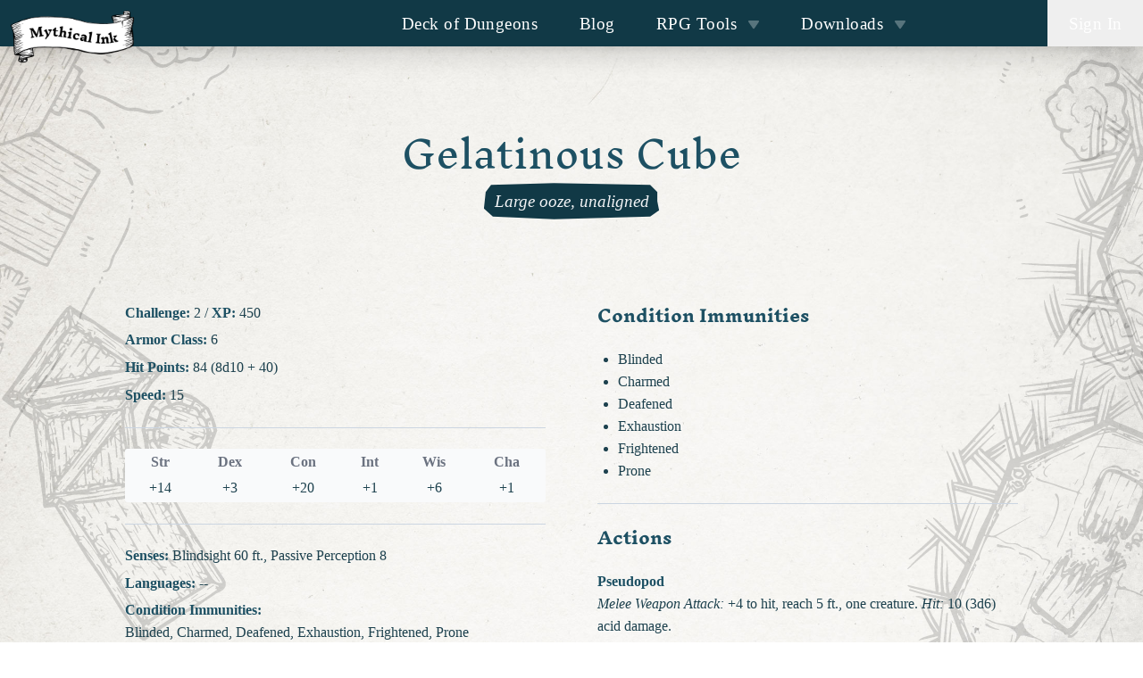

--- FILE ---
content_type: text/html; charset=utf-8
request_url: https://mythical.ink/rpg-tools/dnd-monsters/114
body_size: 263286
content:
<!DOCTYPE html><html lang="en"><head><meta charSet="utf-8"/><title>Gelatinous Cube - D&amp;D 5E Monsters</title><script defer="" data-domain="mythical.ink" src="https://st.mythical.ink/js/script.js"></script><link rel="alternate" hrefLang="de" href="https://mythical.ink/de/rpg-tools/dnd-monsters/114"/><link rel="alternate" hrefLang="en" href="https://mythical.ink/en/rpg-tools/dnd-monsters/114"/><meta name="viewport" content="initial-scale=1.0, width=device-width"/><meta name="description" content="Statistics, Actions, Traits and Abilities of the DnD 5e monster &#x27;Gelatinous Cube&#x27;"/><meta name="keywords" content="fantasy maps cartography rpg role playing games dungeons dragons dnd pathfinder"/><meta name="og:description" content="Statistics, Actions, Traits and Abilities of the DnD 5e monster &#x27;Gelatinous Cube&#x27;"/><meta name="og:type" content="website"/><meta name="twitter:card" content="summary"/><meta name="twitter:creator" content="dacxp"/><meta name="twitter:title" content="Gelatinous Cube - D&amp;D 5E Monsters"/><meta name="twitter:description" content="Statistics, Actions, Traits and Abilities of the DnD 5e monster &#x27;Gelatinous Cube&#x27;"/><link rel="shortcut icon" href="/favicon.png"/><link rel="preconnect" href="https://fonts.gstatic.com"/><meta name="next-head-count" content="16"/><link rel="preload" href="/_next/static/css/e0a070dbc6de65d0.css" as="style"/><link rel="stylesheet" href="/_next/static/css/e0a070dbc6de65d0.css" data-n-g=""/><link rel="preload" href="/_next/static/css/cbfde5afc0542370.css" as="style"/><link rel="stylesheet" href="/_next/static/css/cbfde5afc0542370.css" data-n-p=""/><noscript data-n-css=""></noscript><script defer="" nomodule="" src="/_next/static/chunks/polyfills-42372ed130431b0a.js"></script><script src="/_next/static/chunks/webpack-2bad13ede5b7577a.js" defer=""></script><script src="/_next/static/chunks/framework-e08ca35bb8c7d6c2.js" defer=""></script><script src="/_next/static/chunks/main-59f2f7a1d3fa20ea.js" defer=""></script><script src="/_next/static/chunks/pages/_app-153a317a44c96c9d.js" defer=""></script><script src="/_next/static/chunks/8428-36f46cb632f82507.js" defer=""></script><script src="/_next/static/chunks/1577-acf1e4e2ca72de76.js" defer=""></script><script src="/_next/static/chunks/4267-01575e12d43799ab.js" defer=""></script><script src="/_next/static/chunks/2257-1904bfa10eae20b7.js" defer=""></script><script src="/_next/static/chunks/pages/rpg-tools/dnd-monsters/%5BmonsterId%5D-1bf8cd73a6eb0599.js" defer=""></script><script src="/_next/static/p2lUprPDsCq4unGrAKY4O/_buildManifest.js" defer=""></script><script src="/_next/static/p2lUprPDsCq4unGrAKY4O/_ssgManifest.js" defer=""></script></head><body><div class="print:hidden"><svg width="355px" height="641px" viewBox="0 0 355 641" version="1.1" xmlns="http://www.w3.org/2000/svg" xmlns:xlink="http://www.w3.org/1999/xlink" xml:space="preserve" class="hidden md:block" style="fill-rule:evenodd;clip-rule:evenodd;stroke-linejoin:round;stroke-miterlimit:2;position:fixed;left:0;top:0;z-index:-1;opacity:0.15"><g><path d="M18.6,0L20.12,0C15.133,8.84 10.463,17.793 6.11,26.86C5.537,28.06 4.47,29.45 2.91,31.03C2.691,31.256 2.563,31.559 2.55,31.88C2.47,34.013 1.62,35.887 0,37.5L0,33.85C3.973,28.217 6.977,22.217 9.01,15.85C9.34,14.82 10.03,14.29 10.85,13.7C11.13,13.507 11.333,13.253 11.46,12.94C13.367,8.227 15.747,3.913 18.6,0Z" style="fill-rule:nonzero"></path><path d="M27.86,0L30.94,0C29.287,3.033 27.493,5.99 25.56,8.87C25.027,9.67 24.623,10.53 24.35,11.45C24.097,12.297 23.67,12.683 23.07,12.61C22.523,12.537 22.363,12.25 22.59,11.75L27.86,0Z" style="fill-rule:nonzero"></path><path d="M35.86,0L37.79,0L34.85,3.94C34.663,4.193 34.593,4.473 34.64,4.78C34.72,5.35 34.76,5.87 34.45,6.4C32.863,9.167 31.36,12.177 29.94,15.43C29.876,15.568 29.738,15.657 29.586,15.657C29.372,15.657 29.196,15.481 29.196,15.267C29.196,15.248 29.197,15.229 29.2,15.21C29.747,12.197 30.867,9.253 32.56,6.38C33.76,4.333 34.86,2.207 35.86,0Z" style="fill-rule:nonzero"></path><path d="M48.56,0L56.91,0C65.81,4.767 74.4,9.46 82.68,14.08C88.6,17.387 94.307,21.017 99.8,24.97C103.42,27.57 104.573,30.83 103.26,34.75C101.913,38.783 99.44,43.997 95.84,50.39C94.653,52.497 93.177,55.533 91.41,59.5C89.57,63.62 87.34,67.46 84.72,71.02C84.06,71.913 84.237,72.587 85.25,73.04C88.41,74.45 92.18,76.2 93.59,79.6C93.73,79.947 93.66,80.243 93.38,80.49C91.513,82.123 90.177,84.137 89.37,86.53C89.263,86.83 89.333,87.083 89.58,87.29L95.58,92.18C96.084,92.588 96.378,93.203 96.378,93.852C96.378,94.421 96.152,94.967 95.75,95.37C92.3,98.82 91.81,103.27 88.57,106.95C88.377,107.169 88.27,107.45 88.27,107.74L88.28,109C88.28,109.38 88.17,109.727 87.95,110.04C84.883,114.453 82.71,119.28 81.43,124.52C81.373,124.778 81.203,124.996 80.97,125.11C77.8,126.71 75.13,124.4 72.55,123C72.23,122.82 71.947,122.87 71.7,123.15C70.52,124.483 69.71,126.013 69.27,127.74C67.78,133.56 60.09,127.83 57.36,126.4C57.014,126.224 56.584,126.358 56.4,126.7L44.77,148.01C44.61,148.303 44.65,148.563 44.89,148.79C46.27,150.097 48.307,151.577 51,153.23C57.273,157.07 63.62,160.797 70.04,164.41C73.98,166.62 78.95,170.5 84.05,172.65C91.62,175.85 98.37,180.74 105.26,185.16C107.31,186.48 109.57,188.64 112.11,189.98C112.323,190.087 112.44,190.26 112.46,190.5L112.73,193.07C112.762,193.402 112.689,193.737 112.52,194.03C109.733,198.83 106.76,203.513 103.6,208.08C101.133,211.64 99.03,215.09 97.29,218.43C93.69,225.33 89.943,232.153 86.05,238.9C85.523,239.807 84.95,241.253 84.33,243.24C83.3,246.58 80.57,249.29 79.27,251.84C75.67,258.907 71.973,265.923 68.18,272.89C66.87,275.29 65.07,277.19 63.75,279.58C60.437,285.613 57.317,291.683 54.39,297.79C53.94,298.721 52.871,299.193 51.88,298.9C43.25,296.33 35.39,291.28 27.77,287.85C18.303,283.583 9.047,278.83 0,273.59L0,269.83C8.36,274.32 15.11,277.81 25.31,282.51C30.023,284.683 34.613,287.093 39.08,289.74C41.547,291.2 43.533,292.27 45.04,292.95C48.187,294.37 50.34,295.077 51.5,295.07C52.573,295.07 53.267,294.34 53.58,292.88C53.708,292.316 53.412,291.736 52.88,291.51C49.61,290.12 46.79,287.58 43.97,286.03C33.38,280.23 22.48,274.81 12.82,267.51C12.735,267.445 12.669,267.355 12.63,267.25C12.39,266.603 12.53,266.263 13.05,266.23C13.177,266.223 13.313,266.26 13.46,266.34C17.393,268.587 21.277,270.91 25.11,273.31C27.543,274.83 30.433,276.337 33.78,277.83C39.227,280.263 44.423,283.16 49.37,286.52C51.38,287.89 53.39,288.75 55.58,289.19C56.117,289.297 56.652,288.979 56.81,288.46C57.877,284.927 59.39,281.593 61.35,278.46C61.577,278.1 61.493,277.84 61.1,277.68C55.12,275.193 49.463,272.117 44.13,268.45C43.903,268.297 43.9,268.133 44.12,267.96C44.447,267.713 44.84,267.703 45.3,267.93C50.04,270.29 55.037,272.653 60.29,275.02C61.45,275.537 62.829,275.101 63.48,274.01L70.97,261.46C71.036,261.349 71.071,261.222 71.071,261.093C71.071,260.736 70.804,260.429 70.45,260.38C66.303,259.827 62.537,258.307 59.15,255.82C59.056,255.744 59.001,255.63 59.001,255.509C59.001,255.289 59.182,255.109 59.401,255.109C59.445,255.109 59.489,255.116 59.53,255.13L71,259.46C71.35,259.591 71.746,259.445 71.92,259.12L78.36,247.1C78.71,246.447 78.484,245.623 77.85,245.24C71.4,241.36 63.73,238.62 57.91,235.27C51.623,231.65 45.38,227.95 39.18,224.17C34.91,221.56 28.26,218.54 23.24,214.76C20.733,212.873 18.663,211.473 17.03,210.56C12.79,208.18 8.58,206.31 4.97,203.01C3.303,201.483 1.647,199.933 0,198.36L0,194.88C3.42,197.48 6.923,199.933 10.51,202.24C24.46,211.21 38.73,219.15 53.12,227.89C61.933,233.237 71.233,237.66 81.02,241.16C81.34,241.273 81.58,241.18 81.74,240.88L90.82,224.01C90.85,223.953 90.866,223.89 90.866,223.826C90.866,223.651 90.749,223.497 90.58,223.45C85.407,221.95 80.823,219.373 76.83,215.72C76.823,215.71 76.82,215.698 76.82,215.686C76.82,215.654 76.847,215.626 76.88,215.626C76.887,215.626 76.894,215.628 76.9,215.63C81.453,218.137 86.127,220.413 90.92,222.46C91.173,222.573 91.373,222.51 91.52,222.27L102.57,203.47C102.594,203.428 102.615,203.385 102.633,203.34C102.83,202.845 102.589,202.278 102.1,202.084C102.055,202.065 102.008,202.051 101.96,202.04C96.367,200.787 91.573,198.09 87.58,193.95C87.538,193.901 87.515,193.839 87.515,193.774C87.515,193.626 87.637,193.504 87.785,193.504C87.825,193.504 87.864,193.513 87.9,193.53C91.11,195.28 99.42,200.92 102.79,200.84C103.179,200.827 103.537,200.629 103.75,200.31L107.47,194.67C108.009,193.854 107.789,192.74 106.98,192.19C102.347,189.017 97.743,185.827 93.17,182.62C88.497,179.353 83.82,176.433 79.14,173.86C74.74,171.447 70.337,169.04 65.93,166.64C62.69,164.873 59.28,162.85 55.7,160.57C51.3,157.777 47.913,155.723 45.54,154.41C44.587,153.883 43.417,153.803 42.03,154.17C41.708,154.249 41.372,154.249 41.05,154.17C37.683,153.35 34.257,153.13 30.77,153.51C30.469,153.543 30.182,153.657 29.94,153.84C28,155.29 25.54,155.52 23.62,156.49C20.687,157.97 17.643,158.973 14.49,159.5C14.217,159.546 14.015,159.785 14.015,160.062C14.015,160.261 14.119,160.447 14.29,160.55C29.19,169.42 44.82,176.96 59.1,186.49C60.393,187.357 61.99,188.077 63.89,188.65C66.51,189.45 69.087,190.58 71.62,192.04C71.795,192.134 71.904,192.317 71.904,192.516C71.904,192.812 71.66,193.056 71.364,193.056C71.308,193.056 71.253,193.047 71.2,193.03C66.033,191.51 61.16,189.163 56.58,185.99C53.89,184.13 51.06,183.01 48.25,181.41C39.82,176.6 31.1,172.82 22.81,167.63C19.47,165.53 15.01,164.03 11.47,161.21C11.197,160.997 10.897,160.953 10.57,161.08C7.17,162.42 3.647,163.273 0,163.64L0,160.18L2.94,159.8C3.273,159.753 3.47,159.563 3.53,159.23C4.31,154.86 5.47,150.33 8.99,147.32C9.23,147.113 9.3,147.16 9.2,147.46L5.72,157.46C5.699,157.523 5.686,157.589 5.683,157.656C5.664,158.05 5.968,158.391 6.357,158.41C6.425,158.413 6.494,158.406 6.56,158.39C14.127,156.637 21.317,153.917 28.13,150.23C28.5,150.026 28.733,149.636 28.74,149.21C28.767,147.17 29.523,145.43 31.01,143.99C31.008,143.995 31.007,143.997 31.007,143.997C31.012,144 31.213,143.659 31.46,143.23C31.727,142.757 32.063,142.35 32.47,142.01C32.504,141.968 32.556,141.944 32.61,141.944C32.709,141.944 32.791,142.026 32.791,142.125C32.791,142.167 32.777,142.208 32.75,142.24L29.15,148.48C29.092,148.579 29.062,148.692 29.062,148.807C29.062,149.164 29.355,149.457 29.712,149.457C29.762,149.457 29.811,149.451 29.86,149.44L37.41,147.62C37.737,147.547 38.007,147.38 38.22,147.12C39.327,145.787 40.687,144.787 42.3,144.12C42.526,144.023 42.714,143.85 42.83,143.63C47.15,135.403 51.61,127.257 56.21,119.19C58.877,114.51 61.683,109.113 64.63,103C67.27,97.507 70.067,92.09 73.02,86.75C74.58,83.93 75.95,80.49 77.18,78.16C84.087,65.18 90.823,52.113 97.39,38.96C98.583,36.573 99.213,34.813 99.28,33.68C99.53,29.42 95.5,26.75 91.99,24.78C91.905,24.733 91.81,24.708 91.713,24.708C91.503,24.708 91.309,24.824 91.21,25.01C90.637,26.097 90.157,27.213 89.77,28.36C89.69,28.58 89.587,28.737 89.46,28.83C89.32,28.93 89.183,28.99 89.05,29.01C88.77,29.037 88.67,28.917 88.75,28.65L90.19,23.84C90.323,23.4 90.203,23.047 89.83,22.78L87.3,20.98C86.973,20.743 86.51,20.815 86.27,21.14C84.943,22.907 84.12,24.89 83.8,27.09C83.747,27.483 83.52,27.7 83.12,27.74C82.633,27.793 82.28,27.553 82.06,27.02C81.953,26.753 81.97,26.497 82.11,26.25L84.39,22.12C84.599,21.744 84.708,21.321 84.708,20.891C84.708,19.903 84.129,19.001 83.23,18.59L80.72,17.44C80.287,17.24 79.927,17.33 79.64,17.71L78.91,18.68C78.842,18.765 78.739,18.814 78.63,18.814C78.438,18.814 78.278,18.661 78.27,18.47C78.21,16.86 77.72,15.95 76.31,15.06C73.6,13.37 71.1,11.4 68.22,10.08C63.087,7.713 58.06,5.213 53.14,2.58C52.805,2.398 52.384,2.468 52.12,2.75C48.88,6.3 47.02,9.64 45,14.51C41.433,23.103 37.553,31.557 33.36,39.87C32.19,42.19 30.17,44.58 28.94,47.13C24.79,55.68 20.11,64.08 15.98,72.47C11.053,82.443 5.727,92.273 0,101.96L0,95.04C9.033,78.16 17.803,61.27 26.31,44.37C28.49,40.04 32.4,34.82 34.47,29.28C36.01,25.167 37.107,22.437 37.76,21.09C39.3,17.937 40.823,14.777 42.33,11.61C42.471,11.32 42.713,11.092 43.01,10.97C43.697,10.69 43.997,10.163 43.91,9.39C43.848,8.881 43.41,8.494 42.898,8.494C42.499,8.494 42.136,8.728 41.97,9.09C38.803,15.943 34.957,22.313 30.43,28.2C28.83,30.273 26.363,35.22 23.03,43.04C22.07,45.3 20.69,46.86 19.08,48.58C18.94,48.733 18.857,48.707 18.83,48.5C18.817,48.387 18.8,48.277 18.78,48.17C18.767,48.097 18.783,48.03 18.83,47.97C21.92,44.29 22.32,40.43 24.66,36.62C26.093,34.3 27.657,31.44 29.35,28.04C32.437,21.84 36.47,15.057 41.45,7.69C41.603,7.463 41.687,7.217 41.7,6.95C41.78,5.11 42.547,3.633 44,2.52C44.249,2.335 44.56,2.259 44.86,2.31C47.02,2.69 48.253,1.92 48.56,0ZM45.42,6.57C45.42,6.57 45.42,6.57 45.42,6.57C45.413,6.307 45.043,6.099 44.598,6.11C44.598,6.11 44.598,6.11 44.598,6.11C44.154,6.121 43.794,6.347 43.8,6.61C43.8,6.61 43.8,6.61 43.8,6.61C43.807,6.873 44.177,7.081 44.622,7.07C44.622,7.07 44.622,7.07 44.622,7.07C45.066,7.059 45.426,6.833 45.42,6.57ZM65.4,120.01C65.426,120.074 65.439,120.143 65.439,120.213C65.439,120.509 65.196,120.753 64.899,120.753C64.731,120.753 64.572,120.674 64.47,120.54C62.997,118.593 61.377,118.327 59.61,119.74C59.567,119.774 59.525,119.811 59.485,119.849C58.719,120.572 58.682,121.794 59.402,122.556C59.44,122.595 59.479,122.634 59.52,122.67C61.14,124.13 63.037,124.91 65.21,125.01C65.503,125.023 65.737,124.913 65.91,124.68C70.07,119.13 72.37,112.95 75.76,106.95C75.911,106.679 75.828,106.333 75.57,106.16L72.53,104.14C72.305,103.99 72.17,103.737 72.17,103.466C72.17,103.287 72.23,103.112 72.34,102.97L73.19,101.86C73.305,101.711 73.484,101.624 73.672,101.624C73.823,101.624 73.968,101.679 74.08,101.78L75.82,103.34C76.087,103.573 76.333,103.553 76.56,103.28C78.74,100.667 78.427,98.52 75.62,96.84C75.613,96.836 75.607,96.832 75.6,96.828C75.342,96.661 75.27,96.308 75.44,96.045C75.443,96.04 75.447,96.035 75.45,96.03L75.85,95.44C76.057,95.133 76.31,95.09 76.61,95.31L79.06,97.11C79.42,97.37 79.72,97.313 79.96,96.94C83.2,91.893 85.797,86.537 87.75,80.87C87.883,80.483 87.797,80.157 87.49,79.89L83.69,76.56C83.475,76.371 83.198,76.266 82.911,76.266C82.39,76.266 81.928,76.611 81.78,77.11C80.51,81.3 77.69,84.96 76.14,88.25C73,94.897 69.63,101.437 66.03,107.87C65.843,108.21 65.91,108.49 66.23,108.71L70.32,111.5C70.436,111.58 70.525,111.695 70.572,111.829C70.691,112.171 70.513,112.549 70.176,112.667C70.042,112.714 69.896,112.715 69.76,112.67L65.35,111.27C65.108,111.195 64.846,111.253 64.66,111.42C63.313,112.647 62.58,114.183 62.46,116.03C62.435,116.388 62.584,116.738 62.86,116.97C64.147,118.03 64.993,119.043 65.4,120.01ZM79.56,113.75L80.76,113.93C81.094,113.978 81.421,113.792 81.55,113.48L83.63,108.51C83.756,108.214 83.734,107.873 83.57,107.59L82.7,106.1C82.674,106.056 82.654,106.009 82.64,105.96C82.56,105.664 82.742,105.352 83.043,105.27C83.091,105.257 83.141,105.25 83.19,105.25L85.53,105.25C85.865,105.249 86.168,105.048 86.3,104.74L88.6,99.49C88.767,99.103 88.717,98.75 88.45,98.43C87.823,97.683 87.517,96.85 87.53,95.93C87.537,95.626 87.765,95.368 88.07,95.32L90.02,95.06C90.366,95.008 90.624,94.708 90.624,94.358C90.624,94.135 90.519,93.924 90.34,93.79L87.83,91.95C87.818,91.942 87.807,91.933 87.795,91.926C87.449,91.703 86.983,91.8 86.763,92.141C86.755,92.154 86.747,92.167 86.74,92.18C82.58,99.547 78.993,106.317 75.98,112.49C75.22,114.05 74.527,115.947 73.9,118.18C73.813,118.503 73.953,118.846 74.24,119.01L77.8,121.02C78.099,121.19 78.48,121.132 78.72,120.88C80.68,118.827 80.817,116.697 79.13,114.49C79.066,114.409 79.031,114.308 79.031,114.205C79.031,113.952 79.239,113.745 79.491,113.745C79.514,113.745 79.537,113.747 79.56,113.75Z" style="fill-rule:nonzero"></path><path d="M140.56,0L143.95,0C143.677,0.673 142.837,2.08 141.43,4.22C137.87,9.66 142.27,19.13 145.87,24.19C150.03,30.04 157.46,25.54 160.95,21.49C161.53,20.817 162.15,20.807 162.81,21.46C163.023,21.667 163.05,21.893 162.89,22.14C160.81,25.373 159.14,27.3 157.88,27.92C155.58,29.04 148.9,31.47 148.71,34.32C148.563,36.493 149.207,38.853 150.64,41.4C152,43.83 152.76,48.03 154.58,50.7C156.567,53.62 159.04,55.59 162,56.61C166.393,58.13 169.477,60.613 171.25,64.06C172.303,66.093 173.14,67.42 173.76,68.04C181.32,75.57 190.05,71.92 195.91,64.65C197.583,62.57 198.06,60.243 197.34,57.67C196.85,55.93 196.99,54.5 196.81,52.83C196.806,52.778 196.817,52.725 196.84,52.678C196.91,52.541 197.076,52.484 197.208,52.551C197.255,52.575 197.294,52.613 197.32,52.66C199.7,56.74 200.35,61.09 199.27,65.71C199.199,66.027 199.335,66.356 199.61,66.53C202.91,68.59 208.21,65.67 211.42,64.22C211.72,64.089 212.053,64.044 212.38,64.09C221.45,65.46 230.06,66.51 231.86,55.04C231.927,54.64 232.143,54.527 232.51,54.7L234.07,55.44C234.425,55.606 234.845,55.555 235.15,55.31C235.93,54.683 236.537,53.657 236.97,52.23C238.717,46.517 238.75,41.197 237.07,36.27C235.54,31.77 237.4,27.78 235.88,23.56C234.93,20.9 230.68,12.23 226.92,15.14C225.2,16.48 223.42,17.79 221.58,19.07C221.3,19.263 220.993,19.353 220.66,19.34C217.887,19.227 215.273,18.487 212.82,17.12C212.34,16.86 212.267,16.513 212.6,16.08L213.1,15.41C213.463,14.933 214.155,14.839 214.64,15.2C216.227,16.407 218,17.077 219.96,17.21C220.303,17.229 220.642,17.13 220.92,16.93C226.227,13.137 226.92,7.493 223,0L226.49,0C227.823,3.147 228.427,6.38 228.3,9.7C228.287,10.053 228.453,10.267 228.8,10.34C230.55,10.71 232.22,10.95 233.55,12.26C236.27,14.947 238.19,18.097 239.31,21.71C240.52,25.59 238.74,29.21 239.96,33.11C241.98,39.57 243.06,54.83 235.73,58.35C235.425,58.493 235.176,58.728 235.02,59.02C232.253,64.053 228.063,67.353 222.45,68.92C219.58,69.72 214.61,67.9 211.5,68.26C208.9,68.567 206.477,69.477 204.23,70.99C203.97,71.17 203.48,71.287 202.76,71.34C200.83,71.49 197.94,70.45 196.02,69.99C195.707,69.913 195.375,69.967 195.1,70.14C189.61,73.63 186.12,76.94 179.11,75.61C173.57,74.56 169.8,69.5 167.53,64.58C166.7,62.78 164.96,61.11 163.16,60.44C156.79,58.06 152.42,54.52 149.57,48.04C147.63,43.64 146.013,39.13 144.72,34.51C144.62,34.163 144.64,33.82 144.78,33.48L145.73,31.06C145.84,30.777 145.786,30.457 145.59,30.23C143.05,27.38 140,24.64 138.98,20.81C138.15,17.68 136.49,15.18 136.55,11.95C136.583,10.403 136.643,8.863 136.73,7.33C136.9,4.2 138.8,2.36 140.56,0Z" style="fill-rule:nonzero"></path><path d="M152.85,0L155.32,0C153.347,3.36 154.053,6.533 157.44,9.52C157.933,9.96 157.853,10.16 157.2,10.12L154.15,9.95C153.806,9.931 153.506,9.71 153.39,9.39L151.46,4.13C151.333,3.79 151.343,3.45 151.49,3.11L152.85,0Z" style="fill-rule:nonzero"></path><path d="M160.92,0L165.23,0C163.443,0.48 162.473,1.353 162.32,2.62C162.284,2.921 162.42,3.216 162.67,3.38L165.74,5.36C165.987,5.52 166.137,5.795 166.137,6.09C166.137,6.567 165.744,6.96 165.267,6.96C165.19,6.96 165.114,6.95 165.04,6.93L161.56,5.99C161.18,5.883 160.94,5.637 160.84,5.25C160.387,3.47 160.413,1.72 160.92,0Z" style="fill-rule:nonzero"></path><path d="M173.52,0L176.41,0L175.08,2.89C174.92,3.243 174.65,3.363 174.27,3.25L173.1,2.89C172.567,2.723 172.49,2.433 172.87,2.02C173.377,1.473 173.593,0.8 173.52,0Z" style="fill-rule:nonzero"></path><path d="M202.94,0L205.44,0C204.58,2.37 203.02,5.53 200.27,5.74C200.244,5.742 200.218,5.743 200.192,5.743C199.643,5.743 199.192,5.292 199.192,4.743C199.192,4.395 199.373,4.071 199.67,3.89C201.317,2.883 202.407,1.587 202.94,0Z" style="fill-rule:nonzero"></path><path d="M218.48,0L220.62,0C221.007,2.647 219.693,4.2 216.68,4.66C215.507,4.84 214.63,4.387 214.05,3.3C213.897,3.013 213.95,2.77 214.21,2.57C214.903,2.03 215.683,1.887 216.55,2.14C216.89,2.24 217.203,2.19 217.49,1.99C218.223,1.477 218.553,0.813 218.48,0Z" style="fill-rule:nonzero"></path><path d="M269.25,0L272.25,0C272.81,2.813 272.437,5.13 271.13,6.95C270.905,7.269 270.539,7.46 270.149,7.46C269.49,7.46 268.949,6.918 268.949,6.26C268.949,6.24 268.949,6.22 268.95,6.2L269.25,0Z" style="fill-rule:nonzero"></path><g transform="matrix(0.849893,0.526956,-0.526956,0.849893,9.66,5.72)"><path d="M0.52,-4.86C0.52,-5.009 0.399,-5.13 0.25,-5.13L-0.25,-5.13C-0.399,-5.13 -0.52,-5.009 -0.52,-4.86L-0.52,4.86C-0.52,5.009 -0.399,5.13 -0.25,5.13L0.25,5.13C0.399,5.13 0.52,5.009 0.52,4.86L0.52,-4.86Z"></path></g><path d="M0,9.37L0,3.99C1.06,3.37 2.007,3.21 2.84,3.51C3.233,3.657 3.323,3.907 3.11,4.26L0,9.37Z" style="fill-rule:nonzero"></path><g transform="matrix(-0.211325,0.977416,-0.977416,-0.211325,172.41,5.65)"><ellipse cx="0" cy="0" rx="1.3" ry="1.15"></ellipse></g><path d="M201.21,24.35C201.897,24.49 202.49,24.613 202.99,24.72C203.19,24.762 203.372,24.869 203.508,25.023C203.847,25.411 203.811,26.007 203.427,26.343C203.272,26.479 203.076,26.558 202.87,26.57C200.35,26.757 198.54,26.16 197.44,24.78C195.28,22.04 193.91,19.76 193.82,16C193.747,13.18 192.66,10.81 190.56,8.89C190.378,8.725 190.275,8.491 190.275,8.246C190.275,7.845 190.551,7.494 190.94,7.4L191.59,7.24C191.977,7.147 192.257,7.28 192.43,7.64L194.17,11.19C194.297,11.443 194.363,11.71 194.37,11.99C194.49,15.76 196.81,23.46 201.21,24.35Z" style="fill-rule:nonzero"></path><g transform="matrix(-0.387516,0.921863,-0.921863,-0.387516,53.49,16.05)"><ellipse cx="0" cy="0" rx="3.79" ry="1.19"></ellipse></g><path d="M172.95,13.67C173.038,13.639 173.135,13.654 173.21,13.71C173.45,13.897 173.483,14.167 173.31,14.52C172.95,15.287 172.397,15.49 171.65,15.13C171.585,15.097 171.527,15.052 171.479,14.998C171.272,14.763 171.29,14.403 171.521,14.2C171.576,14.151 171.64,14.114 171.71,14.09L172.95,13.67Z" style="fill-rule:nonzero"></path><g transform="matrix(-0.633381,0.77384,-0.77384,-0.633381,21.68,15.21)"><ellipse cx="0" cy="0" rx="1.39" ry="0.74"></ellipse></g><path d="M150.89,18.14L154.21,18.57C154.454,18.601 154.638,18.811 154.638,19.056C154.638,19.112 154.629,19.167 154.61,19.22C152.61,24.87 144.04,20.49 148.83,14.33C149.033,14.075 149.342,13.926 149.668,13.926C150.255,13.926 150.738,14.409 150.738,14.996C150.738,15.061 150.732,15.126 150.72,15.19L150.32,17.37C150.24,17.823 150.43,18.08 150.89,18.14Z" style="fill-rule:nonzero"></path><g transform="matrix(-0.107999,0.994151,-0.994151,-0.107999,271.5,15.93)"><ellipse cx="0" cy="0" rx="1.55" ry="1.28"></ellipse></g><path d="M229.49,21.13L227.22,21.81C227.168,21.826 227.113,21.834 227.059,21.834C226.765,21.834 226.519,21.603 226.5,21.31C226.32,18.65 229.01,15.93 231.58,18.39C233.593,20.323 233.877,22.503 232.43,24.93C232.191,25.323 231.762,25.564 231.302,25.564C230.578,25.564 229.982,24.968 229.982,24.244C229.982,24.196 229.985,24.148 229.99,24.1L230.25,21.77C230.253,21.745 230.255,21.719 230.255,21.693C230.255,21.37 229.989,21.103 229.665,21.103C229.606,21.103 229.547,21.112 229.49,21.13Z" style="fill-rule:nonzero"></path><path d="M56.97,21.66C56.757,19.787 57.417,18.377 58.95,17.43C59.032,17.377 59.128,17.349 59.226,17.349C59.505,17.349 59.736,17.579 59.736,17.859C59.736,17.932 59.72,18.004 59.69,18.07C57.86,22.32 56.54,26.11 53.58,29.98C50.3,34.27 49.83,42.98 45.28,45.63C44.92,45.843 44.797,45.75 44.91,45.35C46.17,40.897 47.863,36.873 49.99,33.28C51.03,31.52 53.307,27.853 56.82,22.28C56.937,22.099 56.99,21.88 56.97,21.66Z" style="fill-rule:nonzero"></path><path d="M192.79,38.89C191.103,35.623 189.933,32.177 189.28,28.55C189.212,28.158 188.949,27.823 188.58,27.66C186.56,26.787 185.21,25.333 184.53,23.3C184.41,22.927 184.18,22.647 183.84,22.46C181.367,21.047 179.01,21.193 176.77,22.9C176.673,22.973 176.554,23.013 176.432,23.013C176.227,23.013 176.038,22.9 175.94,22.72C175.453,21.853 175.533,21.16 176.18,20.64C178.647,18.627 181.467,18.38 184.64,19.9C184.914,20.03 185.143,20.239 185.3,20.5C186.7,22.82 188.58,24.66 190.94,26.02C191.29,26.22 191.519,26.58 191.55,26.98C191.85,30.98 192.97,34.73 194.91,38.23C195.097,38.573 195.097,38.987 194.91,39.33C193.39,42.13 191.037,43.63 187.85,43.83C187.846,43.83 187.843,43.83 187.839,43.83C187.587,43.83 187.379,43.622 187.379,43.37C187.379,43.218 187.454,43.076 187.58,42.99L192.53,39.88C192.923,39.627 193.01,39.297 192.79,38.89Z" style="fill-rule:nonzero"></path><path d="M0,23.85L0,22.47C0.74,22.003 1.337,21.337 1.79,20.47C1.923,20.217 2.057,20.07 2.19,20.03C2.31,19.99 2.433,19.993 2.56,20.04C2.562,20.041 2.565,20.042 2.567,20.043C2.749,20.121 2.832,20.338 2.752,20.525C2.752,20.527 2.751,20.528 2.75,20.53C2.137,21.87 1.22,22.977 0,23.85Z" style="fill-rule:nonzero"></path><path d="M70.88,34.04C68.82,39.05 65.26,43.78 63.15,48C59.283,55.733 55.37,63.38 51.41,70.94C51.341,71.079 51.198,71.168 51.043,71.168C50.818,71.168 50.633,70.983 50.633,70.758C50.633,70.718 50.639,70.678 50.65,70.64C51.5,67.6 52.44,64.81 54.04,61.92C57.333,55.933 60.483,49.873 63.49,43.74C65.13,40.39 68.1,36.18 69.65,31.83C70.39,29.74 72.09,28.72 72.78,26.91C73.607,24.73 74.707,22.693 76.08,20.8C76.72,19.927 77.223,19.93 77.59,20.81C77.769,21.222 77.708,21.703 77.43,22.06C74.49,25.9 73.04,28.79 70.88,34.04Z" style="fill-rule:nonzero"></path><path d="M267.68,22.58C267.591,22.495 267.541,22.378 267.541,22.255C267.541,22.137 267.588,22.024 267.67,21.94L267.72,21.89C267.721,21.889 267.721,21.888 267.722,21.888C268.502,21.077 269.706,20.952 270.39,21.61L270.52,21.73C271.203,22.388 271.123,23.596 270.344,24.406C270.343,24.407 270.341,24.409 270.34,24.41L270.29,24.47C270.205,24.559 270.088,24.609 269.965,24.609C269.847,24.609 269.734,24.562 269.65,24.48L267.68,22.58Z" style="fill-rule:nonzero"></path><path d="M209.94,27.51C212.54,25.75 215.33,24.33 218.64,25.63C219.3,25.89 219.477,26.42 219.17,27.22C219.058,27.502 218.739,27.646 218.46,27.54C216.687,26.873 215.373,26.77 214.52,27.23C209.553,29.897 206.753,33.983 206.12,39.49C206.053,40.097 205.883,40.533 205.61,40.8C205.07,41.327 204.463,41.32 203.79,40.78C203.386,40.455 203.199,39.927 203.31,39.42C204.27,34.96 206.25,29.99 209.94,27.51Z" style="fill-rule:nonzero"></path><path d="M59.16,39.3C59.143,39.325 59.115,39.339 59.086,39.339C59.065,39.339 59.046,39.332 59.03,39.32C58.096,38.697 59.125,35.432 61.31,32.08L61.48,31.83C63.662,28.483 66.23,26.226 67.18,26.82C67.208,26.836 67.226,26.866 67.226,26.899C67.226,26.917 67.221,26.935 67.21,26.95L59.16,39.3Z" style="fill-rule:nonzero"></path><g transform="matrix(-0.546102,0.837719,-0.837719,-0.546102,268.13,30.76)"><ellipse cx="0" cy="0" rx="1.7" ry="1.16"></ellipse></g><path d="M169.3,47.25C170.082,47.579 170.983,47.472 171.67,46.97C173.537,45.583 175.583,44.623 177.81,44.09C177.913,44.065 178.02,44.067 178.121,44.097C178.436,44.191 178.617,44.533 178.521,44.853C178.491,44.955 178.436,45.047 178.36,45.12C175.887,47.487 173.03,49.21 169.79,50.29C169.477,50.393 169.138,50.367 168.85,50.22C162.243,46.88 159.707,41.647 161.24,34.52C161.753,32.147 163.277,30.527 165.81,29.66C165.863,29.64 165.92,29.634 165.975,29.643C166.16,29.67 166.288,29.849 166.26,30.039C166.252,30.093 166.231,30.145 166.2,30.19L164.33,32.78C164.15,33.037 164.075,33.352 164.12,33.66C164.55,36.63 163.58,39.95 164.46,42.36C165.287,44.613 166.9,46.243 169.3,47.25Z" style="fill-rule:nonzero"></path><path d="M224.4,32.82L222.2,33.08C222.179,33.083 222.158,33.084 222.137,33.084C221.884,33.084 221.677,32.877 221.677,32.624C221.677,32.463 221.762,32.313 221.9,32.23L225.14,30.25C225.271,30.171 225.415,30.118 225.566,30.093C226.216,29.985 226.838,30.427 226.945,31.071C226.97,31.223 226.965,31.379 226.93,31.53L225.9,36.08C225.833,36.38 225.843,36.677 225.93,36.97C227.68,42.58 229.65,48.08 222.74,51.06C221.46,51.613 220.303,51.547 219.27,50.86C219.043,50.706 218.907,50.448 218.907,50.174C218.907,49.796 219.164,49.464 219.53,49.37C221.92,48.79 225.59,46.91 225.84,44.06C225.872,43.756 225.798,43.449 225.63,43.19C224.403,41.29 223.667,39.213 223.42,36.96C223.407,36.816 223.435,36.671 223.5,36.54L224.92,33.55C225.187,32.99 225.013,32.747 224.4,32.82Z" style="fill-rule:nonzero"></path><path d="M10.18,34.47C10.827,32.85 11.637,31.663 12.61,30.91C12.662,30.874 12.723,30.855 12.786,30.855C12.956,30.855 13.096,30.995 13.096,31.165C13.096,31.208 13.087,31.251 13.07,31.29C12.143,33.137 11.373,35.02 10.76,36.94C9.727,40.173 8.013,43.17 5.62,45.93C5.516,46.05 5.364,46.119 5.205,46.119C4.93,46.119 4.696,45.913 4.66,45.64C4.09,41.15 8.93,37.58 10.18,34.47Z" style="fill-rule:nonzero"></path><g transform="matrix(-0.567844,0.823136,-0.823136,-0.567844,80.37,33.16)"><ellipse cx="0" cy="0" rx="1.86" ry="0.38"></ellipse></g><path d="M264.9,39.01C264.572,38.968 264.324,38.686 264.324,38.355C264.324,38.327 264.326,38.298 264.33,38.27L264.49,37.17C264.633,36.147 265.367,35.39 266.12,35.49L266.4,35.53C267.156,35.633 267.661,36.563 267.52,37.59L267.36,38.69C267.309,39.046 266.976,39.297 266.62,39.25L264.9,39.01Z" style="fill-rule:nonzero"></path><g transform="matrix(-0.433659,0.901077,-0.901077,-0.433659,76.74,40.45)"><ellipse cx="0" cy="0" rx="4.25" ry="0.62"></ellipse></g><path d="M0,73.97L0,70.71C5.473,58.27 9.457,50.19 11.95,46.47C14.023,43.37 15.867,40.207 17.48,36.98C17.569,36.785 17.765,36.659 17.98,36.659C18.282,36.659 18.53,36.907 18.53,37.209C18.53,37.213 18.53,37.216 18.53,37.22C18.537,37.88 18.327,38.55 17.9,39.23C14.29,44.96 11.7,52.1 8.96,57.18C5.987,62.713 3,68.31 0,73.97Z" style="fill-rule:nonzero"></path><path d="M82.3,43.29C82.237,43.243 82.2,43.169 82.2,43.09C82.2,43.036 82.218,42.983 82.25,42.94L82.3,42.87C84.911,39.43 87.333,36.805 87.67,37.05C87.67,37.05 87.901,37.221 87.901,37.221C88.233,37.473 86.356,40.514 83.742,43.957C83.742,43.958 83.741,43.959 83.74,43.96L83.68,44.03C83.633,44.093 83.559,44.13 83.48,44.13C83.426,44.13 83.373,44.112 83.33,44.08L82.3,43.29Z" style="fill-rule:nonzero"></path><g transform="matrix(-0.612907,0.790155,-0.790155,-0.612907,91.81,39.14)"><ellipse cx="0" cy="0" rx="0.99" ry="0.33"></ellipse></g><path d="M33.93,50.04C35.13,48.22 35.09,45.89 36.4,44.4C37.993,42.6 39.347,40.75 40.46,38.85C40.677,38.477 41.143,38.321 41.54,38.49C42.113,38.73 42.21,39.113 41.83,39.64C39.87,42.36 38.01,45.147 36.25,48C33.46,52.51 31.19,57.99 28.73,63.03C27.4,65.75 26.08,70.26 23.36,73.47C23.288,73.552 23.194,73.612 23.089,73.645C22.78,73.741 22.448,73.569 22.354,73.265C22.321,73.16 22.32,73.047 22.35,72.94C23.63,68.37 25.04,64.27 27.59,60.08C29.643,56.693 31.757,53.347 33.93,50.04Z" style="fill-rule:nonzero"></path><path d="M266.29,44.05C265.73,47.73 265.09,62.41 261.05,64.54C260.925,64.605 260.785,64.639 260.644,64.639C260.161,64.639 259.764,64.242 259.764,63.759C259.764,63.675 259.776,63.591 259.8,63.51C261.667,56.99 262.62,50.323 262.66,43.51C262.66,43.143 262.79,42.827 263.05,42.56C263.71,41.887 264.51,41.813 265.45,42.34C266.056,42.677 266.392,43.36 266.29,44.05Z" style="fill-rule:nonzero"></path><path d="M80.83,62.8C78.17,68.44 75.273,73.597 72.14,78.27C71.947,78.55 71.84,78.523 71.82,78.19C71.713,76.79 71.853,75.717 72.24,74.97C75.553,68.537 78.867,62.103 82.18,55.67C82.99,54.11 84.25,53.48 84.97,51.93C87.043,47.517 88.54,44.54 89.46,43C89.713,42.58 90.037,42.487 90.43,42.72C90.743,42.907 90.823,43.163 90.67,43.49C89.28,46.43 86.45,49.67 85.51,53.3C84.53,57.08 82.36,59.55 80.83,62.8Z" style="fill-rule:nonzero"></path><path d="M214.51,45.79L214.52,43.6C214.522,43.058 214.968,42.614 215.51,42.614C215.88,42.614 216.22,42.821 216.39,43.15C217.45,45.203 217.127,46.953 215.42,48.4C215.194,48.593 214.903,48.7 214.6,48.7C212.407,48.68 210.423,48.06 208.65,46.84C207.57,46.093 207.417,45.253 208.19,44.32C208.203,44.305 208.216,44.29 208.229,44.275C208.67,43.794 209.426,43.757 209.903,44.195C209.919,44.209 209.935,44.224 209.95,44.24C211.057,45.367 212.373,46.053 213.9,46.3C213.914,46.302 213.928,46.304 213.942,46.306C214.226,46.331 214.482,46.114 214.508,45.825C214.509,45.813 214.51,45.802 214.51,45.79Z" style="fill-rule:nonzero"></path><g transform="matrix(-0.457098,0.889416,-0.889416,-0.457098,81.06,47.78)"><ellipse cx="0" cy="0" rx="2.59" ry="0.85"></ellipse></g><g transform="matrix(-0.424199,0.905569,-0.905569,-0.424199,69.55,53.81)"><ellipse cx="0" cy="0" rx="6.8" ry="0.77"></ellipse></g><g transform="matrix(0.921185,0.389124,-0.389124,0.921185,125.82,51.18)"><ellipse cx="0" cy="0" rx="5.7" ry="1.3"></ellipse></g><path d="M206.28,50.07C206.753,52.343 208.093,53.823 210.3,54.51C210.602,54.602 210.81,54.883 210.81,55.199C210.81,55.495 210.627,55.763 210.35,55.87C206.18,57.45 203.85,53.63 204.83,50.03C204.923,49.711 205.218,49.491 205.55,49.491C205.897,49.491 206.201,49.732 206.28,50.07Z" style="fill-rule:nonzero"></path><g transform="matrix(-0.472551,0.881303,-0.881303,-0.472551,17.72,52.36)"><ellipse cx="0" cy="0" rx="1.54" ry="0.3"></ellipse></g><path d="M39.31,56.83C39.23,58.77 38.397,60.303 36.81,61.43C36.776,61.455 36.739,61.475 36.699,61.491C36.415,61.608 36.084,61.467 35.964,61.178C35.949,61.14 35.937,61.1 35.93,61.06C35.337,57.507 36.717,55.297 40.07,54.43C40.104,54.421 40.139,54.417 40.174,54.417C40.399,54.417 40.584,54.602 40.584,54.827C40.584,54.932 40.543,55.034 40.47,55.11L39.71,55.9C39.457,56.16 39.323,56.47 39.31,56.83Z" style="fill-rule:nonzero"></path><g transform="matrix(-0.531399,0.847122,-0.847122,-0.531399,15.95,56.69)"><ellipse cx="0" cy="0" rx="1.52" ry="0.41"></ellipse></g><path d="M176,59.64C178.32,57.02 183.4,61.98 186.94,55.72C187.176,55.315 187.611,55.065 188.08,55.065C188.804,55.065 189.4,55.661 189.4,56.385C189.4,56.387 189.4,56.388 189.4,56.39C189.32,62.37 180.87,62.65 176.61,61.59C176.077,61.462 175.697,60.981 175.697,60.433C175.697,60.14 175.805,59.858 176,59.64Z" style="fill-rule:nonzero"></path><g transform="matrix(0.944376,0.328867,-0.328867,0.944376,123.38,57.45)"><ellipse cx="0" cy="0" rx="3.89" ry="1.47"></ellipse></g><g transform="matrix(0.973579,0.228351,-0.228351,0.973579,121.77,62.25)"><ellipse cx="0" cy="0" rx="3.36" ry="1.48"></ellipse></g><g transform="matrix(0.901077,0.433659,-0.433659,0.901077,71.79,67.59)"><path d="M0.67,-5.37C0.67,-5.718 0.388,-6 0.04,-6L-0.04,-6C-0.388,-6 -0.67,-5.718 -0.67,-5.37L-0.67,5.37C-0.67,5.718 -0.388,6 -0.04,6L0.04,6C0.388,6 0.67,5.718 0.67,5.37L0.67,-5.37Z"></path></g><g transform="matrix(-0.403545,0.91496,-0.91496,-0.403545,43.57,66.4)"><ellipse cx="0" cy="0" rx="2.34" ry="0.59"></ellipse></g><path d="M120.05,70.79L115.72,67.66C115.57,67.553 115.48,67.38 115.48,67.195C115.48,67.053 115.534,66.915 115.63,66.81L116.42,65.94C116.599,65.746 116.89,65.7 117.12,65.83L124.29,69.85C124.472,69.95 124.586,70.142 124.586,70.35C124.586,70.663 124.329,70.92 124.016,70.92C124.014,70.92 124.012,70.92 124.01,70.92L120.38,70.9C120.261,70.899 120.146,70.86 120.05,70.79Z" style="fill-rule:nonzero"></path><path d="M0,149.96L0,146.63C0.08,146.657 0.163,146.673 0.25,146.68C0.423,146.707 0.553,146.643 0.64,146.49C1.78,144.477 2.793,142.407 3.68,140.28C5.52,135.867 7.793,131.7 10.5,127.78C11.213,126.747 11.947,125.49 12.7,124.01C13.65,122.13 14.76,120.91 15.26,118.79C16.193,114.85 17.9,111.32 20.38,108.2C22.81,105.14 23.98,102.62 25.57,99.41C27.15,96.24 30.14,93.62 31.46,90.48C34.467,83.353 37.927,76.37 41.84,69.53C41.877,69.469 41.931,69.421 41.996,69.391C42.17,69.31 42.378,69.382 42.456,69.552C42.486,69.616 42.495,69.689 42.48,69.76C42.187,71.3 41.613,72.807 40.76,74.28C37.333,80.227 34.187,86.32 31.32,92.56C29.48,96.57 26.39,99.68 24.6,103.3C22.67,107.19 21.39,109.99 18.61,114.2C16.51,117.37 15.65,121.01 13.75,124.01C8.57,132.243 3.987,140.893 0,149.96Z" style="fill-rule:nonzero"></path><path d="M229.81,95.14C231.44,90.96 233.81,86.66 238.24,84.93C244.68,82.42 251.3,79.1 254.91,72.83C255.085,72.519 255.416,72.325 255.773,72.325C256.316,72.325 256.763,72.772 256.763,73.315C256.763,73.34 256.762,73.365 256.76,73.39C256.33,79.75 243.09,85.87 239.28,87.93C234.91,90.29 233.43,93.95 231.42,98.38C230.84,99.653 229.803,100.157 228.31,99.89C228.065,99.849 227.884,99.635 227.884,99.387C227.884,99.323 227.897,99.26 227.92,99.2C228.46,97.79 229.33,96.36 229.81,95.14Z" style="fill-rule:nonzero"></path><path d="M28.11,130.72C34.31,118.09 40.85,105.62 47.15,93.04C50.63,86.107 54.627,79.473 59.14,73.14C59.333,72.867 59.543,72.733 59.77,72.74C59.955,72.742 60.106,72.895 60.106,73.08C60.106,73.14 60.09,73.198 60.06,73.25C53.66,84.81 46.76,96.2 40.83,108C39.657,110.34 38.493,112.687 37.34,115.04C36.207,117.367 34.997,119.693 33.71,122.02C28.997,130.54 24.027,140.037 18.8,150.51C18.707,150.703 18.57,150.833 18.39,150.9C17.997,151.047 17.88,150.927 18.04,150.54C20.82,143.57 25.44,136.16 28.11,130.72Z" style="fill-rule:nonzero"></path><path d="M0,136.01L0,134.22C0.553,132.42 1.18,130.78 1.88,129.3C2.667,127.627 3.307,126.007 3.8,124.44C5.267,119.74 7.733,115.573 11.2,111.94C11.38,111.748 11.477,111.489 11.47,111.22C11.423,110.14 11.787,109.247 12.56,108.54C12.827,108.3 12.953,108 12.94,107.64C12.88,105.007 13.2,103.107 13.9,101.94C17.093,96.62 20.033,91.16 22.72,85.56C24.29,82.29 26.58,79.52 28.5,76.39C28.666,76.119 28.965,75.957 29.28,75.97L29.73,75.99C30.137,76.003 30.263,76.2 30.11,76.58C26.33,86.08 21.12,94.93 16.52,104.06C16.48,104.133 15.863,105.03 14.67,106.75C14.177,107.47 13.863,108.263 13.73,109.13C13.09,113.32 9.16,118.57 7.37,122.73C5.503,127.05 3.43,131.27 1.15,135.39C1.023,135.617 0.867,135.773 0.68,135.86C0.427,135.98 0.2,136.03 0,136.01Z" style="fill-rule:nonzero"></path><path d="M41.08,89.58C40.995,89.538 40.941,89.451 40.941,89.356C40.941,89.316 40.951,89.276 40.97,89.24L41.04,89.09C41.041,89.087 41.043,89.084 41.044,89.082C42.693,85.76 44.296,83.149 44.596,83.298C44.598,83.299 44.599,83.299 44.6,83.3L44.92,83.46C44.92,83.46 44.921,83.46 44.921,83.46C45.221,83.609 44.111,86.465 42.462,89.787C42.461,89.788 42.461,89.789 42.46,89.79L42.38,89.94C42.322,90.063 42.174,90.117 42.05,90.06L41.08,89.58Z" style="fill-rule:nonzero"></path><path d="M2.18,84.23C2.147,84.583 1.997,84.853 1.73,85.04C1.669,85.083 1.596,85.106 1.522,85.104C1.33,85.099 1.176,84.933 1.181,84.735C1.183,84.661 1.207,84.59 1.25,84.53L1.64,84.02C1.696,83.943 1.786,83.898 1.882,83.898C2.046,83.898 2.182,84.033 2.182,84.198C2.182,84.208 2.181,84.219 2.18,84.23Z" style="fill-rule:nonzero"></path><path d="M54.89,98.47C56.43,93.503 58.747,88.677 61.84,83.99C61.961,83.814 62.162,83.708 62.376,83.708C62.732,83.708 63.026,84.002 63.026,84.358C63.026,84.406 63.02,84.453 63.01,84.5C62.26,87.45 60.09,89.56 59.09,92.31C56.98,98.11 54.46,103.3 51.21,108.56C51.201,108.576 51.19,108.591 51.179,108.606C51.042,108.778 50.785,108.805 50.609,108.665C50.595,108.654 50.582,108.642 50.57,108.63L50.33,108.38C50.163,108.2 50.14,108.003 50.26,107.79C52.06,104.62 53.75,102.12 54.89,98.47Z" style="fill-rule:nonzero"></path><path d="M0,120.19L0,113.65C5.213,104.01 9.953,94.257 14.22,84.39C14.333,84.133 14.589,83.966 14.87,83.966C15.197,83.966 15.483,84.192 15.56,84.51C15.93,86.09 16.03,87.87 15.13,89.41C12.04,94.74 9.91,100.79 7.18,105.82C4.673,110.433 2.28,115.223 0,120.19Z" style="fill-rule:nonzero"></path><g transform="matrix(-0.395546,0.918446,-0.918446,-0.395546,67.89,87.95)"><ellipse cx="0" cy="0" rx="4.23" ry="0.37"></ellipse></g><path d="M0,86.07C0.953,86.49 0.953,87.497 0,89.09L0,86.07Z" style="fill-rule:nonzero"></path><g transform="matrix(0.913545,0.406737,-0.406737,0.913545,60.27,103.69)"><path d="M0.42,-6.61C0.42,-6.753 0.303,-6.87 0.16,-6.87L-0.16,-6.87C-0.303,-6.87 -0.42,-6.753 -0.42,-6.61L-0.42,6.61C-0.42,6.753 -0.303,6.87 -0.16,6.87L0.16,6.87C0.303,6.87 0.42,6.753 0.42,6.61L0.42,-6.61Z"></path></g><path d="M26.33,117.8C25.997,119.173 25.447,120.277 24.68,121.11C24.562,121.242 24.394,121.318 24.216,121.318C23.876,121.318 23.596,121.038 23.596,120.698C23.596,120.62 23.611,120.543 23.64,120.47C24.32,118.623 24.973,116.807 25.6,115.02C26.147,113.467 27.013,111.93 28.2,110.41C30.88,106.963 33.033,103.197 34.66,99.11C34.853,98.623 35.15,98.42 35.55,98.5C35.583,98.507 35.616,98.516 35.648,98.528C35.955,98.646 36.113,98.991 35.998,99.293C35.985,99.327 35.969,99.359 35.95,99.39C33.5,103.49 32.44,108.06 29.69,111.88C27.757,114.553 26.637,116.527 26.33,117.8Z" style="fill-rule:nonzero"></path><path d="M137.48,118.56C142.69,121.25 145.78,120.89 150.65,120.78C156.91,120.64 162.15,124.19 168.54,124.08C172.06,124.02 179.94,122.38 182.83,124.08C182.865,124.102 182.897,124.129 182.925,124.16C183.082,124.336 183.07,124.608 182.898,124.761C182.866,124.789 182.829,124.813 182.79,124.83C178.883,126.57 174.857,127.543 170.71,127.75C165.66,128 159.96,126.07 154.63,125.04C150.69,124.27 145.55,124.91 142.01,123.94C131.57,121.07 122.48,112.64 111.37,109.79C106.07,108.43 99.91,106.55 96.99,101.7C96.883,101.523 96.827,101.32 96.827,101.113C96.827,100.488 97.342,99.973 97.967,99.973C98.213,99.973 98.453,100.053 98.65,100.2C102.46,103.04 105.4,104.42 110.41,105.84C120.68,108.75 128.54,113.94 137.48,118.56Z" style="fill-rule:nonzero"></path><g transform="matrix(-0.290702,0.956814,-0.956814,-0.290702,216.6,105.88)"><ellipse cx="0" cy="0" rx="1.83" ry="1.4"></ellipse></g><g transform="matrix(0.894154,0.447759,-0.447759,0.894154,210.57,110.71)"><ellipse cx="0" cy="0" rx="1.87" ry="1.6"></ellipse></g><path d="M203.23,113.64C203.284,113.617 203.342,113.605 203.401,113.605C203.637,113.605 203.831,113.799 203.831,114.035C203.831,114.067 203.827,114.099 203.82,114.13C203.453,115.87 202.41,116.96 200.69,117.4C200.596,117.423 200.499,117.434 200.402,117.434C199.721,117.434 199.162,116.874 199.162,116.194C199.162,115.704 199.452,115.258 199.9,115.06L203.23,113.64Z" style="fill-rule:nonzero"></path><path d="M54.56,116.14C54.287,116.653 54.113,116.62 54.04,116.04C53.953,115.38 54.267,114.937 54.98,114.71C55.273,114.617 55.347,114.703 55.2,114.97L54.56,116.14Z" style="fill-rule:nonzero"></path><path d="M47.05,116.54C45.31,119.52 43.93,123.35 41.7,125.9C41.607,126.005 41.474,126.065 41.334,126.065C41.135,126.065 40.955,125.944 40.88,125.76C40.793,125.553 40.743,125.323 40.73,125.07C40.717,124.85 40.773,124.623 40.9,124.39C42.487,121.497 44.38,118.77 46.58,116.21C46.635,116.151 46.711,116.118 46.792,116.118C46.951,116.118 47.082,116.249 47.082,116.408C47.082,116.454 47.071,116.499 47.05,116.54Z" style="fill-rule:nonzero"></path><g transform="matrix(0.941471,-0.337095,0.337095,0.941471,193.5,119.83)"><ellipse cx="0" cy="0" rx="2.11" ry="1.3"></ellipse></g><path d="M107.15,134.84C101.52,127.88 94.91,126.76 87.1,123.68C86.806,123.568 86.61,123.284 86.61,122.97C86.61,122.553 86.954,122.21 87.37,122.21C87.377,122.21 87.383,122.21 87.39,122.21C102,122.42 109.79,130.52 117.25,142.15C117.417,142.409 117.505,142.711 117.505,143.02C117.505,143.769 116.981,144.425 116.25,144.59C115.323,144.797 114.473,144.373 113.7,143.32C111.58,140.447 109.397,137.62 107.15,134.84Z" style="fill-rule:nonzero"></path><path d="M20.55,127.72L15.34,136.49C15.228,136.667 15.033,136.774 14.824,136.774C14.489,136.774 14.214,136.499 14.214,136.164C14.214,136.136 14.216,136.108 14.22,136.08C14.513,134.36 15.41,133.063 16.91,132.19C17.223,132.007 17.48,131.74 17.65,131.42C18.33,130.12 19.113,128.903 20,127.77C20.093,127.65 20.19,127.58 20.29,127.56C20.39,127.54 20.48,127.55 20.56,127.59C20.593,127.603 20.59,127.647 20.55,127.72Z" style="fill-rule:nonzero"></path><g transform="matrix(0.980271,0.197657,-0.197657,0.980271,124.39,153.53)"><ellipse cx="0" cy="0" rx="1.54" ry="1.03"></ellipse></g><path d="M54.93,167.27C53.66,165.88 52.81,166.39 51.43,165.53C47.503,163.097 43.37,161.083 39.03,159.49C36.823,158.683 35.213,157.443 34.2,155.77C34.057,155.539 33.994,155.268 34.021,154.998C34.089,154.321 34.706,153.82 35.388,153.888C35.657,153.915 35.911,154.028 36.11,154.21C38.143,156.083 40.41,157.663 42.91,158.95C45.15,160.103 47.047,161.24 48.6,162.36C52.74,165.353 57.207,167.793 62,169.68C62.23,169.762 62.385,169.982 62.385,170.226C62.385,170.544 62.123,170.806 61.805,170.806C61.777,170.806 61.748,170.804 61.72,170.8C59.06,170.48 56.797,169.303 54.93,167.27Z" style="fill-rule:nonzero"></path><g transform="matrix(0.477159,0.878817,-0.878817,0.477159,127.53,160.04)"><ellipse cx="0" cy="0" rx="1.52" ry="0.87"></ellipse></g><g transform="matrix(0.928486,0.371368,-0.371368,0.928486,33.11,163.6)"><ellipse cx="0" cy="0" rx="3.23" ry="0.88"></ellipse></g><path d="M44.42,170.84C42.233,169.993 40.337,168.71 38.73,166.99C38.656,166.918 38.614,166.82 38.614,166.717C38.614,166.508 38.786,166.337 38.994,166.337C39.055,166.337 39.116,166.352 39.17,166.38C49.49,171.17 58.95,179.05 69.91,184.08C70.197,184.207 70.183,184.287 69.87,184.32C65.18,184.83 61.37,181.85 57.87,179.16C53.64,175.92 48.36,172.35 44.42,170.84Z" style="fill-rule:nonzero"></path><path d="M14.59,171.67C12.42,170.41 8.9,169.84 6.94,167.56C6.848,167.452 6.798,167.314 6.798,167.173C6.798,166.843 7.069,166.573 7.398,166.573C7.508,166.573 7.616,166.603 7.71,166.66C14.043,170.56 20.627,173.95 27.46,176.83C27.554,176.87 27.632,176.941 27.68,177.032C27.793,177.245 27.715,177.511 27.507,177.622C27.416,177.67 27.311,177.684 27.21,177.66C22.3,176.65 18.83,174.14 14.59,171.67Z" style="fill-rule:nonzero"></path><g transform="matrix(0.589196,0.80799,-0.80799,0.589196,129.91,168.13)"><ellipse cx="0" cy="0" rx="1.45" ry="0.8"></ellipse></g><path d="M0,169.16L9.18,175.08C9.214,175.097 9.236,175.132 9.236,175.17C9.236,175.225 9.19,175.271 9.135,175.271C9.119,175.271 9.104,175.267 9.09,175.26L0,171.73L0,169.16Z" style="fill-rule:nonzero"></path><circle cx="131.98" cy="176.46" r="1.39"></circle><g transform="matrix(0.961262,0.275637,-0.275637,0.961262,16.42,179.61)"><ellipse cx="0" cy="0" rx="1.59" ry="0.43"></ellipse></g><path d="M2.03,180.97C13.477,188.57 25.287,195.43 37.46,201.55C44.41,205.04 50.84,208.82 57.58,212.45C59.733,213.617 62.34,215.2 65.4,217.2C70.173,220.307 75.18,223.007 80.42,225.3C81.607,225.82 82.49,226.513 83.07,227.38C83.155,227.512 83.203,227.664 83.211,227.821C83.235,228.309 82.858,228.729 82.376,228.753C82.217,228.761 82.06,228.725 81.92,228.65C75.12,225.077 68.45,221.263 61.91,217.21C57.123,214.237 52.233,211.44 47.24,208.82C32,200.8 15.41,193.5 1.68,183.03C0.993,182.51 0.853,181.883 1.26,181.15C1.356,180.982 1.535,180.878 1.729,180.878C1.836,180.878 1.941,180.91 2.03,180.97Z" style="fill-rule:nonzero"></path><path d="M56.39,195.03C49.9,191.06 41.86,186.35 35.83,183.25C35.283,182.97 35.037,182.53 35.09,181.93C35.123,181.57 35.293,181.487 35.6,181.68C40.747,184.973 45.16,187.623 48.84,189.63C63.367,197.55 77.9,205.457 92.44,213.35C92.84,213.57 92.94,213.873 92.74,214.26C92.587,214.553 92.363,214.63 92.07,214.49C86.31,211.743 82.73,209.957 81.33,209.13C73.09,204.27 64.64,200.07 56.39,195.03Z" style="fill-rule:nonzero"></path><path d="M99.94,191.56C100.012,191.603 100.038,191.696 100,191.77L99.95,191.87C99.95,191.871 99.949,191.872 99.949,191.873C99.542,192.619 95.313,191.11 90.58,188.53L90.37,188.41C85.649,185.836 82.093,183.105 82.48,182.35L82.53,182.25C82.557,182.195 82.613,182.161 82.674,182.161C82.7,182.161 82.727,182.167 82.75,182.18L99.94,191.56Z" style="fill-rule:nonzero"></path><g transform="matrix(0.827081,0.562083,-0.562083,0.827081,23.06,183.74)"><ellipse cx="0" cy="0" rx="1.38" ry="0.25"></ellipse></g><path d="M42.58,195.1C42.66,195.151 42.687,195.257 42.64,195.34L42.62,195.38C42.031,196.341 37.646,194.849 32.89,192.07L32.68,191.95C27.912,189.163 24.458,186.068 25.028,185.093C25.029,185.092 25.029,185.091 25.03,185.09L25.05,185.06C25.101,184.98 25.207,184.953 25.29,185L42.58,195.1Z" style="fill-rule:nonzero"></path><path d="M141.4,187.93C141.806,187.757 142.283,187.946 142.46,188.35L148.09,201.42C149.393,204.447 149.911,207.177 149.236,207.468C149.234,207.468 149.232,207.469 149.23,207.47L147.95,208.02C147.949,208.02 147.949,208.02 147.948,208.021C147.273,208.311 145.644,206.059 144.34,203.031C144.34,203.031 144.34,203.03 144.34,203.03L138.72,189.97C138.675,189.867 138.651,189.756 138.651,189.644C138.651,189.321 138.844,189.028 139.14,188.9L141.4,187.93Z" style="fill-rule:nonzero"></path><path d="M0,189.35L6.96,192.49C7.093,192.543 7.18,192.672 7.18,192.815C7.18,192.985 7.057,193.131 6.89,193.16C4.377,193.7 2.08,193.097 0,191.35L0,189.35Z" style="fill-rule:nonzero"></path><path d="M48.45,216.26C41.13,214.88 36.07,211.68 30.01,207.25C26.93,205 23.3,203.88 20,201.72C19.753,201.567 19.593,201.343 19.52,201.05C19.512,201.023 19.508,200.994 19.508,200.966C19.508,200.796 19.648,200.656 19.818,200.656C19.868,200.656 19.916,200.667 19.96,200.69C25.21,203.22 30.52,205.61 35.55,208.55C39.87,211.083 44.17,213.653 48.45,216.26Z" style="fill-rule:nonzero"></path><g transform="matrix(0.876307,0.481754,-0.481754,0.876307,58.32,205.62)"><path d="M7.44,-0.62C7.44,-0.769 7.319,-0.89 7.17,-0.89L-7.17,-0.89C-7.319,-0.89 -7.44,-0.769 -7.44,-0.62L-7.44,0.62C-7.44,0.769 -7.319,0.89 -7.17,0.89L7.17,0.89C7.319,0.89 7.44,0.769 7.44,0.62L7.44,-0.62Z"></path></g><path d="M85.52,201.23L93.59,204.33C93.659,204.357 93.717,204.402 93.76,204.462C93.88,204.632 93.836,204.873 93.662,204.997C93.602,205.04 93.532,205.065 93.46,205.07C91.51,205.14 89.98,205.32 88.34,204.02C87.26,203.173 86.22,202.437 85.22,201.81C85.134,201.748 85.083,201.648 85.083,201.542C85.083,201.361 85.232,201.212 85.413,201.212C85.449,201.212 85.485,201.218 85.52,201.23Z" style="fill-rule:nonzero"></path><path d="M0,212.02C9.587,217.74 19.37,222.937 29.35,227.61C29.46,227.661 29.53,227.771 29.53,227.891C29.53,228.062 29.39,228.201 29.22,228.201C29.21,228.201 29.2,228.201 29.19,228.2C26.3,227.97 23.63,227.36 20.9,225.99C13.82,222.443 6.853,218.65 0,214.61L0,212.02Z" style="fill-rule:nonzero"></path><path d="M147.78,213.82C147.84,213.3 147.99,213.047 148.23,213.06C148.628,213.084 149.03,213.227 149.378,213.467C150.271,214.086 150.587,215.2 150.078,215.935C149.88,216.221 149.576,216.422 149.21,216.51L146.55,217.12C146.514,217.129 146.476,217.133 146.439,217.133C146.181,217.133 145.969,216.921 145.969,216.663C145.969,216.552 146.008,216.445 146.08,216.36L147.39,214.77C147.61,214.49 147.74,214.173 147.78,213.82Z" style="fill-rule:nonzero"></path><path d="M48.45,216.26L66.98,227.17C67.006,227.185 67.03,227.204 67.05,227.226C67.167,227.35 67.157,227.551 67.029,227.671C67.008,227.69 66.985,227.707 66.96,227.72C66.687,227.86 66.48,227.823 66.34,227.61C63.4,226.203 60.643,224.513 58.07,222.54C54.87,220.08 51.36,219.47 48.45,216.26Z" style="fill-rule:nonzero"></path><g transform="matrix(-0.650774,0.759271,-0.759271,-0.650774,148.27,225.39)"><ellipse cx="0" cy="0" rx="1.39" ry="1.1"></ellipse></g><path d="M0,224.34L7.65,228.27C7.806,228.359 7.903,228.525 7.903,228.705C7.903,228.979 7.677,229.205 7.403,229.205C7.34,229.205 7.278,229.193 7.22,229.17L0,225.96L0,224.34Z" style="fill-rule:nonzero"></path><g transform="matrix(0.877983,0.478692,-0.478692,0.877983,75.36,232.27)"><ellipse cx="0" cy="0" rx="7.73" ry="0.82"></ellipse></g><g transform="matrix(-0.382683,0.92388,-0.92388,-0.382683,148.12,232.58)"><ellipse cx="0" cy="0" rx="2.12" ry="1"></ellipse></g><g transform="matrix(0.899558,0.436802,-0.436802,0.899558,24.9,238.16)"><ellipse cx="0" cy="0" rx="8.64" ry="1.12"></ellipse></g><path d="M0,234.36C5.46,237.693 9.56,239.977 12.3,241.21C29.467,248.97 46.393,257.223 63.08,265.97C63.627,266.257 63.81,266.593 63.63,266.98C63.495,267.273 63.147,267.406 62.85,267.28C54.45,263.66 45.23,258.55 38.35,255.27C28.23,250.463 18.147,245.57 8.1,240.59C6.13,239.61 2.52,238.59 0,236.59L0,234.36Z" style="fill-rule:nonzero"></path><path d="M72.17,253.91C63.32,249.87 53.45,246.26 46.44,239.36C46.331,239.27 46.268,239.136 46.268,238.995C46.268,238.736 46.481,238.523 46.74,238.523C46.849,238.523 46.955,238.561 47.04,238.63C55.08,244.157 63.64,248.703 72.72,252.27C72.973,252.37 73.103,252.557 73.11,252.83L73.12,253.29C73.12,253.294 73.12,253.298 73.12,253.301C73.12,253.669 72.818,253.971 72.45,253.971C72.353,253.971 72.258,253.95 72.17,253.91Z" style="fill-rule:nonzero"></path><path d="M50.49,250.16C50.564,250.196 50.596,250.286 50.56,250.36C50.56,250.36 50.549,250.382 50.549,250.383C50.072,251.377 46.453,250.649 42.53,248.77L42.23,248.62C38.307,246.741 35.468,244.376 35.94,243.38L35.95,243.36C35.986,243.286 36.076,243.254 36.15,243.29L50.49,250.16Z" style="fill-rule:nonzero"></path><path d="M125.79,286.69C132.99,274.44 136.8,265.74 141.46,255.08C142.93,251.72 143.52,248.53 144.08,245.03C144.177,244.451 144.683,244.022 145.27,244.02L145.72,244.02C145.723,244.02 145.726,244.02 145.729,244.02C146.091,244.025 146.385,244.323 146.38,244.679C146.38,244.683 146.38,244.686 146.38,244.69C145.94,258.09 136.6,272.82 130.02,284.28C127.06,289.44 126.34,296.65 122.52,302.21C120.72,304.83 118.33,305.57 115.38,304.97C115.173,304.926 115.023,304.742 115.023,304.53C115.023,304.333 115.152,304.158 115.34,304.1C124.6,301.15 121.92,293.28 125.79,286.69Z" style="fill-rule:nonzero"></path><path d="M0,244.8C8.62,249.62 16.87,254.37 26.25,258.25C29.603,259.637 32.843,261.19 35.97,262.91C36.097,262.975 36.178,263.106 36.178,263.249C36.178,263.457 36.006,263.629 35.798,263.629C35.758,263.629 35.718,263.622 35.68,263.61C28.793,261.603 22.267,258.773 16.1,255.12C10.84,252 5.26,249.86 0,246.78L0,244.8Z" style="fill-rule:nonzero"></path><path d="M0,252.17C16.267,260.643 32.493,269.2 48.68,277.84C50.64,278.88 52.63,279.56 54.65,279.88C54.965,279.935 55.197,280.211 55.197,280.53C55.197,280.831 54.992,281.096 54.7,281.17C51.18,281.98 39.64,274.87 36.45,272.8C33.95,271.173 31.54,269.877 29.22,268.91C19.147,264.683 9.407,259.783 0,254.21L0,252.17Z" style="fill-rule:nonzero"></path><path d="M0,260.41C0.947,260.55 1.597,260.87 1.95,261.37C2.17,261.683 2.11,261.93 1.77,262.11C1.237,262.383 0.647,262.513 0,262.5L0,260.41Z" style="fill-rule:nonzero"></path><path d="M105.5,267.35C105.584,267.386 105.625,267.485 105.59,267.57L105.47,267.88C104.968,269.118 103.123,269.56 101.38,268.86L99.93,268.28C98.187,267.578 97.163,265.981 97.66,264.74L97.78,264.43C97.816,264.346 97.915,264.305 98,264.34L105.5,267.35Z" style="fill-rule:nonzero"></path><path d="M101,274.6C101.088,274.652 101.142,274.747 101.142,274.849C101.142,274.903 101.128,274.955 101.1,275L101.02,275.13C100.252,276.441 98.32,276.757 96.74,275.83L95.79,275.27C94.213,274.34 93.55,272.499 94.32,271.19L94.4,271.05C94.452,270.962 94.547,270.908 94.649,270.908C94.703,270.908 94.755,270.922 94.8,270.95L101,274.6Z" style="fill-rule:nonzero"></path><path d="M97.45,281.6C97.374,281.889 97.111,282.093 96.812,282.093C96.754,282.093 96.696,282.085 96.64,282.07L95.71,281.82C92.895,281.072 90.733,279.871 90.92,279.16L91.15,278.27C91.15,278.27 91.15,278.269 91.15,278.269C91.339,277.558 93.811,277.59 96.626,278.339C96.628,278.339 97.57,278.59 97.57,278.59C97.859,278.666 98.063,278.929 98.063,279.228C98.063,279.286 98.055,279.344 98.04,279.4L97.45,281.6Z" style="fill-rule:nonzero"></path><g transform="matrix(0.961262,0.275637,-0.275637,0.961262,93.35,286.13)"><ellipse cx="0" cy="0" rx="4.24" ry="1.5"></ellipse></g><path d="M0,317.81L0,297.16L4.53,295.62C4.809,295.525 5.113,295.558 5.36,295.71L9.77,298.4C9.849,298.452 9.942,298.484 10.04,298.49C14.51,298.86 14.75,300.65 18.07,303.03C18.334,303.223 18.659,303.309 18.98,303.27C22.533,302.883 25.017,304.29 26.43,307.49C26.661,308.014 26.612,308.623 26.3,309.11L21.15,317.14C20.89,317.547 21,317.707 21.48,317.62C24.66,317.02 27.627,315.837 30.38,314.07C30.534,313.971 30.714,313.919 30.897,313.919C31.424,313.919 31.857,314.352 31.857,314.879C31.857,315.025 31.824,315.169 31.76,315.3C30.1,318.69 20.25,320.13 16.87,320.56C16.838,320.564 16.806,320.567 16.775,320.567C16.401,320.567 16.095,320.26 16.095,319.887C16.095,319.713 16.161,319.546 16.28,319.42C18.92,316.54 21.1,313.333 22.82,309.8C23.347,308.72 23.127,307.91 22.16,307.37C21.289,306.881 20.172,307.148 19.61,307.98L14.23,315.99C14.17,316.078 14.09,316.152 13.996,316.203C13.674,316.38 13.265,316.265 13.091,315.948C13.039,315.853 13.011,315.748 13.01,315.64C12.97,313.42 16.27,308.99 17.65,307.36C17.655,307.354 17.661,307.347 17.666,307.341C18.053,306.87 17.98,306.162 17.505,305.772C17.5,305.768 17.495,305.764 17.49,305.76L13.46,302.58C13.428,302.554 13.393,302.531 13.356,302.511C13.006,302.318 12.556,302.452 12.36,302.808C12.34,302.844 12.324,302.881 12.31,302.92L8.92,312.97C8.865,313.138 8.707,313.251 8.531,313.251C8.486,313.251 8.442,313.244 8.4,313.23L8.02,313.1C7.651,312.978 7.436,312.583 7.53,312.2L9.89,303.03C9.91,302.95 9.92,302.868 9.92,302.786C9.92,302.232 9.464,301.776 8.91,301.776C8.727,301.776 8.547,301.826 8.39,301.92C6.24,303.22 6.23,307.43 5.87,309.63C5.803,310.063 5.553,310.25 5.12,310.19L4.64,310.12C4.2,310.06 3.993,309.807 4.02,309.36C4.2,306.273 4.763,303.263 5.71,300.33C5.749,300.208 5.769,300.081 5.769,299.953C5.769,299.279 5.214,298.723 4.539,298.723C4.403,298.723 4.268,298.746 4.14,298.79L0.77,299.96C0.425,300.082 0.22,300.441 0.29,300.8L2.03,310.13C2.049,310.247 2.028,310.367 1.97,310.47L0.53,312.87C0.472,312.966 0.454,313.081 0.48,313.19C0.953,314.957 0.793,316.497 0,317.81Z" style="fill-rule:nonzero"></path><g transform="matrix(0.127065,0.991894,-0.991894,0.127065,114.35,311.6)"><ellipse cx="0" cy="0" rx="1.68" ry="1.3"></ellipse></g><g transform="matrix(0.997441,0.0714974,-0.0714974,0.997441,29.58,311.76)"><path d="M2.11,-0.2C2.11,-0.807 1.617,-1.3 1.01,-1.3L-1.01,-1.3C-1.617,-1.3 -2.11,-0.807 -2.11,-0.2L-2.11,0.2C-2.11,0.807 -1.617,1.3 -1.01,1.3L1.01,1.3C1.617,1.3 2.11,0.807 2.11,0.2L2.11,-0.2Z"></path></g><g transform="matrix(-0.194234,0.980955,-0.980955,-0.194234,112.03,316.11)"><ellipse cx="0" cy="0" rx="1.79" ry="1.29"></ellipse></g><path d="M29.96,326.11C29.999,326.025 30.019,325.933 30.019,325.84C30.019,325.488 29.732,325.196 29.38,325.19L22.23,325.11C22.224,325.11 22.219,325.11 22.213,325.11C21.911,325.11 21.663,324.862 21.663,324.56C21.663,324.297 21.852,324.069 22.11,324.02L32.69,321.55C32.81,321.523 32.932,321.509 33.054,321.509C33.949,321.509 34.684,322.245 34.684,323.139C34.684,323.233 34.676,323.327 34.66,323.42C34.327,325.247 33.293,326.503 31.56,327.19C31.362,327.267 31.2,327.425 31.11,327.63L28.68,333.46C28.556,333.764 28.207,333.916 27.9,333.8L19.65,330.78C19.399,330.68 19.234,330.437 19.234,330.167C19.234,329.805 19.532,329.507 19.894,329.507C19.916,329.507 19.938,329.508 19.96,329.51L27.3,330.41C27.72,330.457 28.017,330.29 28.19,329.91L29.96,326.11Z" style="fill-rule:nonzero"></path><path d="M0,321.87C0.607,322.31 1.04,322.84 1.3,323.46C1.433,323.78 1.33,323.98 0.99,324.06C0.657,324.14 0.327,324.12 0,324L0,321.87Z" style="fill-rule:nonzero"></path><path d="M96.07,338.76C98.59,333.46 101.26,328.237 104.08,323.09C104.593,322.15 105.247,321.813 106.04,322.08C106.506,322.237 106.822,322.677 106.822,323.17C106.822,323.324 106.791,323.478 106.73,323.62C104.19,329.63 100.43,334.7 97.74,340.41C96.48,343.077 95.097,345.677 93.59,348.21C91.74,351.3 91.04,354.16 90.37,357.51C90.31,357.817 90.123,357.97 89.81,357.97C89.09,357.97 88.717,357.643 88.69,356.99C88.48,351.58 93.64,343.9 96.07,338.76Z" style="fill-rule:nonzero"></path><path d="M21.18,343.07L21.9,340.32C21.987,339.987 21.893,339.713 21.62,339.5L14.34,333.9C14.176,333.777 14.08,333.584 14.08,333.38C14.08,333.118 14.238,332.881 14.48,332.78C15.9,332.17 17.08,332.62 18.35,333.62C20.81,335.56 23.473,336.273 26.34,335.76C26.492,335.732 26.648,335.736 26.798,335.773C27.384,335.916 27.748,336.52 27.603,337.112C27.567,337.26 27.502,337.399 27.41,337.52C26.023,339.32 24.897,341.21 24.03,343.19C22.42,346.84 19.85,348.72 19.33,353.06C19.259,353.588 18.803,353.987 18.27,353.987C17.863,353.987 17.49,353.755 17.31,353.39C16.62,351.95 16,350.75 14.54,349.87C10.893,347.683 7.163,345.473 3.35,343.24C3.147,343.125 3.022,342.908 3.022,342.675C3.022,342.418 3.174,342.184 3.41,342.08C3.89,341.867 4.5,341.92 5.24,342.24C9.14,343.927 12.94,345.827 16.64,347.94C16.925,348.099 17.265,348.124 17.57,348.01C19.13,347.43 19.32,345.97 18.17,344.77C15.857,342.357 13.27,340.467 10.41,339.1C9.959,338.884 9.671,338.427 9.671,337.927C9.671,337.676 9.743,337.431 9.88,337.22C10.12,336.853 10.47,336.66 10.93,336.64C11.223,336.627 11.577,336.733 11.99,336.96C15.157,338.68 17.987,340.78 20.48,343.26C20.559,343.337 20.664,343.381 20.775,343.381C20.964,343.381 21.131,343.253 21.18,343.07Z" style="fill-rule:nonzero"></path><g transform="matrix(0.836764,0.547563,-0.547563,0.836764,9.83,352.47)"><path d="M5.69,-0.05C5.69,-0.718 5.148,-1.26 4.48,-1.26L-4.48,-1.26C-5.148,-1.26 -5.69,-0.718 -5.69,-0.05L-5.69,0.05C-5.69,0.718 -5.148,1.26 -4.48,1.26L4.48,1.26C5.148,1.26 5.69,0.718 5.69,0.05L5.69,-0.05Z"></path></g><path d="M9.28,364.91L11.06,362.47C11.245,362.218 11.224,361.868 11.01,361.64C9.183,359.66 6.99,358.233 4.43,357.36C3.917,357.185 3.571,356.7 3.571,356.158C3.571,355.659 3.865,355.205 4.32,355C7,353.79 12.79,359.14 14.58,360.72C15.08,361.163 15.159,361.927 14.76,362.47L9.42,369.71C9.267,369.91 9.11,369.913 8.95,369.72C7.103,367.507 4.917,365.707 2.39,364.32C2.057,364.14 1.813,363.933 1.66,363.7C1.24,363.047 1.277,362.58 1.77,362.3C1.968,362.182 2.215,362.174 2.42,362.28L8.16,365.18C8.607,365.407 8.98,365.317 9.28,364.91Z" style="fill-rule:nonzero"></path><path d="M87.77,362.43C87.61,363.35 87.23,364.173 86.63,364.9C86.425,365.135 86.128,365.27 85.816,365.27C85.224,365.27 84.736,364.782 84.736,364.19C84.736,364.038 84.768,363.888 84.83,363.75C85.277,362.817 85.977,362.153 86.93,361.76C87.61,361.48 87.89,361.703 87.77,362.43Z" style="fill-rule:nonzero"></path><path d="M0,369.23C2.7,370.377 4.853,372.167 6.46,374.6C6.498,374.656 6.518,374.723 6.518,374.791C6.518,374.977 6.365,375.131 6.178,375.131C6.115,375.131 6.054,375.113 6,375.08L0,371.55L0,369.23Z" style="fill-rule:nonzero"></path><g transform="matrix(-0.318959,0.947768,-0.947768,-0.318959,81.08,373.53)"><ellipse cx="0" cy="0" rx="1.48" ry="0.82"></ellipse></g><path d="M0,378.4C0.933,378.767 1.647,379.333 2.14,380.1C2.327,380.393 2.35,380.697 2.21,381.01C1.863,381.79 1.127,382.04 0,381.76L0,378.4Z" style="fill-rule:nonzero"></path><path d="M77.43,381.61L76.65,383.35C76.559,383.548 76.36,383.676 76.141,383.676C75.911,383.676 75.704,383.534 75.62,383.32C75.187,382.153 75.503,381.307 76.57,380.78C76.654,380.737 76.746,380.714 76.84,380.712C77.186,380.705 77.476,380.988 77.483,381.339C77.485,381.432 77.467,381.525 77.43,381.61Z" style="fill-rule:nonzero"></path><path d="M0,397.28L0,393.49C1.613,390.23 1.613,388.203 0,387.41L0,384.67C0.98,384.57 1.797,384.327 2.45,383.94C2.663,383.813 2.907,383.746 3.155,383.746C3.912,383.746 4.535,384.369 4.535,385.126C4.535,385.324 4.492,385.52 4.41,385.7C2.66,389.54 2.92,393.73 0,397.28Z" style="fill-rule:nonzero"></path><g transform="matrix(-0.5373,0.843391,-0.843391,-0.5373,72.15,388.43)"><ellipse cx="0" cy="0" rx="1.48" ry="1.04"></ellipse></g><path d="M61.08,411.55C57.45,419.61 49.62,427.61 44.23,435.37C39.12,442.73 33.05,449.36 28.5,456.96C24.32,463.933 20.027,470.823 15.62,477.63C14.373,479.557 13.093,482.527 11.78,486.54C11.734,486.684 11.727,486.836 11.76,486.98L12.14,488.83C12.152,488.891 12.158,488.953 12.158,489.015C12.158,489.531 11.734,489.955 11.218,489.955C10.857,489.955 10.526,489.747 10.37,489.42C8.11,484.65 13.38,475.91 16.04,471.7C20.89,464 25.59,455.77 30.7,448.69C35.833,441.583 41.133,434.603 46.6,427.75C52.2,420.73 55.913,415.73 57.74,412.75C60.753,407.817 63.613,402.263 66.32,396.09C66.693,395.237 67.383,394.997 68.39,395.37C68.67,395.47 68.763,395.663 68.67,395.95C67.677,398.937 66.807,400.957 66.06,402.01C64.773,403.843 63.113,407.023 61.08,411.55Z" style="fill-rule:nonzero"></path><g transform="matrix(-0.159881,0.987136,-0.987136,-0.159881,6.69,499.41)"><ellipse cx="0" cy="0" rx="1.62" ry="1.17"></ellipse></g><g transform="matrix(-0.601815,0.798636,-0.798636,-0.601815,5.43,507.24)"><ellipse cx="0" cy="0" rx="1.59" ry="1.1"></ellipse></g><path d="M3.32,515.37C3.333,516.117 2.977,516.66 2.25,517C1.917,517.147 1.677,517.057 1.53,516.73C1.31,516.237 1.207,515.633 1.22,514.92C1.238,514.664 1.348,514.443 1.529,514.297C1.938,513.966 2.61,514.108 3.017,514.612C3.197,514.836 3.305,515.105 3.32,515.37Z" style="fill-rule:nonzero"></path></g></svg><svg width="201px" height="507px" viewBox="0 0 201 507" version="1.1" xmlns="http://www.w3.org/2000/svg" xmlns:xlink="http://www.w3.org/1999/xlink" xml:space="preserve" class="hidden md:block" style="fill-rule:evenodd;clip-rule:evenodd;stroke-linejoin:round;stroke-miterlimit:2;position:fixed;right:0;top:0;z-index:-1;opacity:0.15"><g><path d="M66.41,0L71.1,0C70.5,4.95 70.49,10.57 69.18,14.94C67.713,19.813 65.337,24.237 62.05,28.21C60.47,30.13 59.22,32.94 58.56,35.41C57.66,38.79 56.3,41.763 54.48,44.33L48.4,50.33C46.693,50.85 45.42,51.56 44.58,52.46L46.09,46.32C45.77,47.28 45.757,48.017 46.05,48.53C46.237,48.85 46.47,48.887 46.75,48.64L50.22,45.59C54.89,41.48 55.87,36.9 57.41,30.42C62.34,22.4 68.02,16.46 66.84,6.26C66.803,5.928 66.519,5.674 66.184,5.674C65.967,5.674 65.763,5.781 65.64,5.96L57.07,18.76C55.363,19.413 55.06,18.313 56.16,15.46L66.41,0Z" style="fill-rule:nonzero"></path><path d="M172.39,151.77C173.07,158.67 173.28,168.16 166.34,171.15C165.453,171.53 163.673,171.823 161,172.03C157.01,172.33 154.75,172.84 151.52,175.67C145.28,181.12 133.82,184.91 127.57,177.24C125.55,174.76 123.727,172.157 122.1,169.43C120.75,167.18 116.42,165.62 114.39,163.42C112.637,161.533 111.033,159.533 109.58,157.42C107.41,154.27 107.63,151.36 108.49,147.86C108.577,147.493 108.443,147.247 108.09,147.12C101.63,144.76 100.11,140.49 98.35,134.14C97.22,130.07 93.41,127.17 92.54,124.26C91.2,119.81 90.55,114.56 93.12,111.02C95.55,107.67 99.8,107.54 102.06,104.06C105.47,98.81 107.54,95.16 114.28,94.15C114.88,94.057 114.977,93.783 114.57,93.33L112.97,91.57C112.79,91.37 112.767,91.15 112.9,90.91C115.72,85.89 117.96,81.43 122.98,79.91C124.51,79.44 126.26,78.31 126.93,76.89C128.83,72.88 132.69,68.11 137.35,67.34C137.753,67.275 138.166,67.338 138.53,67.52C139.983,68.26 141.287,68.083 142.44,66.99C142.697,66.738 143.075,66.65 143.42,66.76C148.52,68.37 153.73,70.92 159.35,70.2C161.19,69.967 162.687,70.047 163.84,70.44C169.57,72.4 175.23,78.34 174.99,84.89C174.9,87.35 173.25,89.61 171.95,91.71C171.838,91.891 171.779,92.101 171.779,92.314C171.779,92.755 172.033,93.159 172.43,93.35C177.79,95.91 181.58,97.72 182.63,104.04C183.37,108.44 184.2,113.77 182.63,118.06C181.64,120.74 180.45,122.7 180.79,125.85C180.823,126.17 180.96,126.443 181.2,126.67C182.76,128.137 183.68,129.73 183.96,131.45C185.6,141.337 181.903,147.863 172.87,151.03C172.517,151.15 172.357,151.397 172.39,151.77ZM123.36,102.62C124.053,105.42 123.357,105.827 121.27,103.84C118.34,101.06 115.82,98.2 110.98,99.09C110.694,99.142 110.431,99.286 110.23,99.5L105.94,104.16C105.673,104.447 105.567,104.787 105.62,105.18L105.74,106.16C105.787,106.5 105.667,106.763 105.38,106.95C99.58,110.72 92.89,113.45 95.66,121.98C96.193,123.607 97.05,125.02 98.23,126.22C101.22,129.25 102.12,132.33 102.95,136.34C104.36,143.2 111.07,143.13 116.34,145.07C116.633,145.183 116.93,145.183 117.23,145.07L120.75,143.77C120.826,143.743 120.905,143.729 120.986,143.729C121.336,143.729 121.635,143.992 121.68,144.34C121.787,145.14 121.493,145.72 120.8,146.08C120.525,146.225 120.338,146.494 120.3,146.8C119.92,149.65 115.04,148.49 113.02,148.36C112.712,148.342 112.419,148.496 112.26,148.76C109.96,152.61 113.67,158.33 116.71,161.06C117.897,162.12 120.487,164.037 124.48,166.81C124.755,166.999 124.973,167.262 125.11,167.57C126.25,170.203 127.773,172.613 129.68,174.8C133.65,179.35 142.32,177.74 146.93,175.32C150.5,173.46 150.98,169.75 155.5,168.84C160.63,167.81 163.97,170.19 167.98,165.41C169.093,164.083 169.687,162.313 169.76,160.1C169.92,155.647 169.17,151.317 167.51,147.11C167.35,146.71 167.06,146.46 166.64,146.36L161.68,145.16C161.432,145.102 161.255,144.879 161.255,144.624C161.255,144.436 161.351,144.261 161.51,144.16C164.997,141.913 167.797,142.49 169.91,145.89C170.09,146.183 170.353,146.347 170.7,146.38C174.61,146.77 177.2,143.78 179.94,140.7C180.16,140.453 180.293,140.167 180.34,139.84C180.947,135.967 180.283,132.367 178.35,129.04C175.54,124.2 176.93,122.29 178.86,117.75C180.88,112.99 180.66,106.24 176.9,102.31C172.333,97.55 166.527,95.763 159.48,96.95C159.067,97.017 158.793,96.85 158.66,96.45L158,94.47C157.971,94.386 157.957,94.297 157.957,94.208C157.957,93.815 158.243,93.476 158.63,93.41L167.44,91.94C167.583,91.914 167.716,91.844 167.82,91.74C174.19,85.22 171.21,77.2 162.77,75.14C159.23,74.28 156.46,75.72 152.68,74.31C145.56,71.66 138.67,69.05 132.34,75.32C130.45,77.2 129.29,80.48 126.95,82.81C126.257,83.503 125.157,84.08 123.65,84.54C119.123,85.913 117.307,89.21 118.2,94.43C118.267,94.79 118.443,95.083 118.73,95.31C121.063,97.137 122.607,99.573 123.36,102.62Z" style="fill-rule:nonzero"></path><path d="M47.93,68.96C49.81,69.26 51.45,69.97 52.85,71.09C53.143,71.323 53.315,71.678 53.315,72.053C53.315,72.728 52.759,73.283 52.085,73.283C52.056,73.283 52.028,73.282 52,73.28C49.913,73.14 48.293,71.947 47.14,69.7C47.347,69.373 47.61,69.127 47.93,68.96Z" style="fill-rule:nonzero"></path><path d="M44.7,76.1L51.35,78.36C51.797,78.513 51.797,78.667 51.35,78.82C49.21,79.57 44.67,80.11 44.26,77.01L44.7,76.1Z" style="fill-rule:nonzero"></path><path d="M142.88,80.18C142.4,79.768 141.681,79.772 141.2,80.19L137.78,83.14C137.756,83.161 137.731,83.179 137.705,83.196C137.403,83.387 136.996,83.293 136.802,82.987C136.786,82.962 136.772,82.937 136.76,82.91C134.95,78.97 139.46,77.84 142.19,77.32C142.523,77.253 142.83,77.32 143.11,77.52C145.823,79.447 147.663,82 148.63,85.18C148.692,85.383 148.6,85.605 148.41,85.71L147.91,85.97C147.907,85.972 147.903,85.974 147.899,85.975C147.58,86.133 147.185,85.995 147.025,85.67C147.023,85.667 147.022,85.663 147.02,85.66C146.04,83.527 144.66,81.7 142.88,80.18Z" style="fill-rule:nonzero"></path><path d="M48.26,84.77C48.339,84.817 48.366,84.92 48.32,85L48.26,85.09C47.562,86.199 45.887,86.42 44.55,85.58L44.35,85.45C43.015,84.611 42.487,83.01 43.18,81.9L43.24,81.81C43.291,81.735 43.393,81.713 43.47,81.76L48.26,84.77Z" style="fill-rule:nonzero"></path><path d="M40.74,88.93C42.52,89.81 46.41,90.45 45.88,92.85C45.793,93.243 45.56,93.373 45.18,93.24C43.153,92.527 41.5,91.297 40.22,89.55C40.172,89.48 40.146,89.397 40.146,89.312C40.146,89.082 40.336,88.892 40.566,88.892C40.626,88.892 40.685,88.905 40.74,88.93Z" style="fill-rule:nonzero"></path><path d="M159.68,118.43C158.32,116.09 158.31,113.5 157,111.4C154.873,108 152.09,105.203 148.65,103.01C148.369,102.827 148.144,102.571 148,102.27C146.313,98.643 143.717,97.957 140.21,100.21C140.146,100.251 140.072,100.272 139.996,100.272C139.776,100.272 139.596,100.092 139.596,99.872C139.596,99.816 139.607,99.761 139.63,99.71C141.47,95.46 145.47,96.55 148.36,99.07C151.413,101.723 154.44,104.427 157.44,107.18C160.35,109.85 161.19,114.84 162.05,118.53C162.073,118.633 162.085,118.739 162.085,118.845C162.085,119.63 161.44,120.275 160.655,120.275C160.187,120.275 159.747,120.045 159.48,119.66C159.44,119.613 159.487,119.507 159.62,119.34C159.84,119.047 159.86,118.743 159.68,118.43Z" style="fill-rule:nonzero"></path><path d="M124.55,116.53C121.497,119.843 120.657,123.65 122.03,127.95C122.144,128.324 122.415,128.628 122.77,128.78C124.703,129.64 125.893,131.117 126.34,133.21C126.413,133.557 126.583,133.847 126.85,134.08L129.69,136.58C129.91,136.777 130.036,137.059 130.036,137.355C130.036,137.86 129.668,138.296 129.17,138.38C126.47,138.83 125.58,134.51 124.82,131.98C124.7,131.587 124.45,131.307 124.07,131.14L120.98,129.78C120.648,129.636 120.402,129.338 120.32,128.98C119.07,123.74 120.5,120.61 122.99,116.22C123.53,115.253 124.42,114.837 125.66,114.97C125.75,114.977 125.836,115.006 125.912,115.055C126.171,115.22 126.246,115.572 126.078,115.836C126.03,115.911 125.966,115.974 125.89,116.02C125.583,116.2 125.307,116.293 125.06,116.3C124.86,116.3 124.69,116.377 124.55,116.53Z" style="fill-rule:nonzero"></path><path d="M105.06,118.1C105.067,120.94 106.47,122.523 109.27,122.85C109.621,122.891 109.889,123.192 109.889,123.545C109.889,123.678 109.851,123.808 109.78,123.92L109.24,124.78C109.086,125.018 108.795,125.131 108.52,125.06C104.713,124.067 103.08,121.547 103.62,117.5C103.787,116.273 104.563,115.847 105.95,116.22C106.112,116.262 106.226,116.41 106.226,116.578C106.226,116.698 106.168,116.811 106.07,116.88L105.43,117.36C105.183,117.54 105.06,117.787 105.06,118.1Z" style="fill-rule:nonzero"></path><path d="M153.78,140.12C154.811,139.309 155.032,137.818 154.28,136.75C152.56,134.277 151.443,131.563 150.93,128.61C150.877,128.31 150.86,128.01 150.88,127.71C151,125.17 147.55,125.09 145.76,124.84C145.431,124.789 145.144,124.594 144.98,124.31C142.22,119.64 141.6,118.35 136.8,122.28C136.648,122.404 136.459,122.472 136.264,122.473C135.793,122.475 135.402,122.085 135.4,121.608C135.399,121.413 135.462,121.224 135.58,121.07C137.547,118.577 140.14,117.697 143.36,118.43C143.663,118.498 143.908,118.723 144,119.02C144.453,120.56 145.283,121.843 146.49,122.87C146.757,123.097 147.06,123.237 147.4,123.29L150.15,123.76C150.448,123.809 150.701,124.009 150.82,124.29C153.46,130.59 157.39,135.29 155.14,142.61C155.029,142.969 154.736,143.244 154.37,143.33C152.977,143.663 151.973,144.47 151.36,145.75C151.187,146.11 150.91,146.233 150.53,146.12C149.657,145.867 149.183,145.277 149.11,144.35C149.079,144.027 149.215,143.71 149.47,143.51L153.78,140.12Z" style="fill-rule:nonzero"></path><path d="M160.3,127.05C160.179,127.249 159.93,127.331 159.72,127.24L158.95,126.93C158.589,126.781 158.406,126.371 158.54,126.01C159.067,124.61 160.127,123.783 161.72,123.53C162.24,123.443 162.363,123.627 162.09,124.08L160.3,127.05Z" style="fill-rule:nonzero"></path><path d="M169.7,134.71L170.46,132.27C170.536,132.025 170.432,131.758 170.21,131.63C169.377,131.15 168.793,130.483 168.46,129.63C168.41,129.509 168.384,129.38 168.384,129.249C168.384,128.706 168.831,128.259 169.374,128.259C169.665,128.259 169.942,128.387 170.13,128.61C172.763,131.59 172.867,134.633 170.44,137.74C170.26,137.973 170.027,138.06 169.74,138L166.93,137.41C166.591,137.341 166.277,137.139 166.056,136.847C165.599,136.242 165.662,135.412 166.197,135.008C166.455,134.813 166.791,134.741 167.13,134.81L168.94,135.16C169.327,135.233 169.58,135.083 169.7,134.71Z" style="fill-rule:nonzero"></path><path d="M142.82,137.88C142.835,137.871 142.853,137.866 142.871,137.866C142.909,137.866 142.943,137.887 142.96,137.92L142.98,137.97C143.457,138.864 142.086,140.543 139.94,141.69L139.55,141.9C139.549,141.9 139.549,141.901 139.548,141.901C137.4,143.048 135.238,143.256 134.76,142.36C134.76,142.36 134.76,142.36 134.76,142.36L134.74,142.31C134.717,142.263 134.735,142.206 134.78,142.18L142.82,137.88Z" style="fill-rule:nonzero"></path><g transform="matrix(0.841511,-0.54024,0.54024,0.841511,140.45,153.72)"><ellipse cx="0" cy="0" rx="2.28" ry="0.79"></ellipse></g><path d="M155.29,156.75C155.286,156.766 154.893,156.541 154.4,156.24C154.047,156.02 154.02,155.75 154.32,155.43C154.48,155.25 154.71,155.143 155.01,155.11C157.963,154.743 160.047,155.877 161.26,158.51C161.4,158.817 161.43,159.137 161.35,159.47C160.657,162.303 158.85,164.033 155.93,164.66C155.463,164.76 155.207,164.573 155.16,164.1L155.08,163.25C155.033,162.75 155.26,162.487 155.76,162.46C160.18,162.19 160.2,157.3 155.29,156.75Z" style="fill-rule:nonzero"></path><path d="M134.46,167.46C135.967,167.36 137.233,166.763 138.26,165.67C138.347,165.579 138.467,165.528 138.593,165.528C138.805,165.528 138.99,165.674 139.04,165.88C139.24,166.72 139.04,167.36 138.44,167.8C136.18,169.48 134.74,170.67 131.65,169.95C131.306,169.871 131.075,169.54 131.12,169.19L131.79,164.4C131.824,164.148 132.041,163.959 132.295,163.959C132.515,163.959 132.712,164.101 132.78,164.31L133.61,166.87C133.743,167.29 134.027,167.487 134.46,167.46Z" style="fill-rule:nonzero"></path><g transform="matrix(0.976672,-0.214735,0.214735,0.976672,62.74,224.75)"><path d="M3.64,-0.28C3.64,-0.799 3.219,-1.22 2.7,-1.22L-2.7,-1.22C-3.219,-1.22 -3.64,-0.799 -3.64,-0.28L-3.64,0.28C-3.64,0.799 -3.219,1.22 -2.7,1.22L2.7,1.22C3.219,1.22 3.64,0.799 3.64,0.28L3.64,-0.28Z"></path></g><path d="M62.91,233.29C64.99,232.2 66.32,232.07 68.1,230.21C68.217,230.085 68.381,230.014 68.552,230.014C68.83,230.014 69.076,230.202 69.15,230.47L69.6,232.14C69.7,232.527 69.587,232.833 69.26,233.06C67.48,234.293 65.497,234.913 63.31,234.92C63.152,234.921 62.998,234.879 62.864,234.798C62.46,234.554 62.33,234.017 62.577,233.608C62.658,233.474 62.773,233.364 62.91,233.29Z" style="fill-rule:nonzero"></path><path d="M71.2,242.59L64.16,244.4C64.086,244.42 64.009,244.43 63.932,244.43C63.449,244.43 63.052,244.033 63.052,243.55C63.052,243.396 63.093,243.244 63.17,243.11L63.71,242.16C63.816,241.967 63.991,241.82 64.2,241.75L71.44,239.38C71.53,239.35 71.624,239.335 71.719,239.335C72.202,239.335 72.599,239.732 72.599,240.215C72.599,240.348 72.568,240.48 72.51,240.6L71.77,242.12C71.658,242.353 71.45,242.525 71.2,242.59Z" style="fill-rule:nonzero"></path><path d="M201,262.02L201,264.56L197.24,265.23C197.164,265.247 197.087,265.255 197.01,265.255C196.428,265.255 195.95,264.777 195.95,264.195C195.95,263.7 196.297,263.267 196.78,263.16L201,262.02Z" style="fill-rule:nonzero"></path><path d="M201,270.5L201,273.82C199.66,273.6 198.91,272.993 198.75,272C198.57,270.847 199.32,270.347 201,270.5Z" style="fill-rule:nonzero"></path><path d="M201,304.75L201,308.49C194.42,306.31 190.03,306.89 183.97,306.77C179.11,306.68 176.22,303.83 171.12,306.28C168.64,307.48 166.403,309.037 164.41,310.95C161.29,313.95 159.85,318.48 157.67,322.4C157.32,323.022 157.187,323.736 157.29,324.43C158.023,329.417 160.07,333.787 163.43,337.54C163.937,338.107 163.947,338.673 163.46,339.24C163.16,339.584 162.652,339.661 162.27,339.42C159.03,337.38 155.437,336.06 151.49,335.46C149,335.09 146.22,337.67 143.94,338.66C143.633,338.8 143.403,339.017 143.25,339.31C140.64,344.55 139.8,347.84 133.87,351.51C133.577,351.69 133.263,351.73 132.93,351.63C131.67,351.257 130.537,350.633 129.53,349.76C129.322,349.585 129.066,349.483 128.8,349.47C124.46,349.28 121.98,354.06 120.93,357.71C118.58,365.85 123.74,370.24 129.64,375.72C132.44,378.33 132.9,381.65 133.64,385.2C133.704,385.507 133.887,385.78 134.15,385.96C142.317,391.547 149.817,390.86 156.65,383.9C156.811,383.737 157.031,383.645 157.261,383.645C157.733,383.645 158.121,384.034 158.121,384.505C158.121,384.639 158.09,384.771 158.03,384.89C156.03,388.85 151.67,391.62 148.2,394.19C147.64,394.603 147.327,395.257 147.26,396.15C147,400 154.28,404.56 156.99,405.05C160.323,405.657 163.527,406.373 166.6,407.2C167.572,407.46 168.386,408.132 168.83,409.04C170.04,411.52 171.56,414.02 172.96,416.54C175.533,421.147 179.193,422.843 183.94,421.63C190.31,420 193.38,414.03 201,414.21L201,418.33C197.373,418.43 194.16,419.48 191.36,421.48C188.887,423.247 187.323,424.267 186.67,424.54C179.857,427.387 174.63,425.273 170.99,418.2C169.26,414.83 168.64,411.66 165,410.4C161.51,409.19 157.22,408.58 154.39,407.35C151.25,405.99 141.6,399.57 144.39,394.98C144.467,394.851 144.508,394.704 144.508,394.554C144.508,394.201 144.283,393.886 143.95,393.77C139.1,392.15 135.55,391.99 131.29,387.78C131.077,387.568 130.949,387.28 130.93,386.97C130.3,377.33 123.45,376.94 119.44,369.86C115.62,363.13 117.64,349.04 125.75,345.95C126.09,345.823 126.433,345.817 126.78,345.93L132.27,347.79C132.65,347.923 133.01,347.88 133.35,347.66C136.31,345.8 137.88,342.1 138.96,338.99C139.95,336.11 138.83,332.62 139.18,329.33C139.213,328.997 139.34,328.707 139.56,328.46C143.06,324.46 146.29,320.26 149.25,315.86C150.92,313.38 155.06,314.21 157.49,314.28C157.805,314.286 158.09,314.083 158.19,313.78C159.017,311.307 160.31,309.41 162.07,308.09C167.68,303.88 172.3,300.21 179.2,302.09C182.02,302.857 184.63,303.07 187.03,302.73C192.13,302.003 196.787,302.677 201,304.75ZM154.47,328.21C153.637,324.923 153.81,321.61 154.99,318.27C155.01,318.212 155.021,318.152 155.024,318.091C155.042,317.74 154.772,317.438 154.426,317.421C154.364,317.418 154.301,317.424 154.24,317.44C152.3,317.94 150.91,318.94 149.7,320.67C147.273,324.157 144.807,327.833 142.3,331.7C142.146,331.935 142.061,332.208 142.053,332.489C142.031,333.323 142.704,334.026 143.543,334.048C143.822,334.056 144.098,333.987 144.34,333.85C147.813,331.857 151.457,331.627 155.27,333.16C155.331,333.184 155.396,333.197 155.462,333.197C155.731,333.197 155.958,332.988 155.98,332.72C156.11,331.11 154.75,329.29 154.47,328.21Z" style="fill-rule:nonzero"></path><path d="M172.81,319.83C168.957,321.497 167.73,324.47 169.13,328.75C169.29,329.243 169.173,329.557 168.78,329.69C168.527,329.777 168.36,329.693 168.28,329.44C167.38,326.68 167.32,323.903 168.1,321.11C168.189,320.771 168.409,320.48 168.71,320.3C171.803,318.447 174.8,316.48 177.7,314.4C182.36,311.07 189.27,315.67 192.34,319.17C194.32,321.43 190.4,327.92 188.85,329.81C188.646,330.056 188.285,330.112 188.01,329.94C187.3,329.49 187.2,328.69 187.68,327.99C189.56,325.28 192.74,321.52 189.81,319.23C187.97,317.79 185.953,316.847 183.76,316.4C180.5,315.74 175.85,318.52 172.81,319.83Z" style="fill-rule:nonzero"></path><path d="M201,322.69L201,327.18L197.5,332.19C197.319,332.448 197.022,332.602 196.707,332.602C196.174,332.602 195.737,332.164 195.737,331.632C195.737,331.605 195.738,331.577 195.74,331.55C196.06,327.937 197.813,324.983 201,322.69Z" style="fill-rule:nonzero"></path><path d="M176.82,336.2C174.2,336.25 172.87,337.97 173.54,340.52C173.555,340.572 173.562,340.626 173.562,340.68C173.562,340.997 173.307,341.26 172.99,341.27L171.81,341.31C171.53,341.317 171.37,341.183 171.33,340.91C170.843,337.877 171.837,335.68 174.31,334.32C175.58,333.61 177.19,333.96 177.4,335.53C177.404,335.557 177.405,335.583 177.405,335.61C177.405,335.932 177.142,336.198 176.82,336.2Z" style="fill-rule:nonzero"></path><path d="M201,352.56L201,354.98C197.853,351.667 194.077,349.72 189.67,349.14C189.35,349.102 189.058,348.932 188.86,348.67C186.95,346.18 183.89,345.79 182.51,349.02C182.421,349.215 182.225,349.341 182.01,349.341C181.708,349.341 181.46,349.093 181.46,348.791C181.46,348.791 181.46,348.79 181.46,348.79C181.5,344.58 184.7,343.44 188.21,345.23C190.917,346.617 193.653,347.923 196.42,349.15C198.24,349.95 199.5,351.32 201,352.56Z" style="fill-rule:nonzero"></path><path d="M156.03,347.08L154.2,347.75C153.867,347.877 153.727,347.763 153.78,347.41C154.14,345.27 155.93,344.21 157.97,345.23C162.32,347.39 162.1,351.34 165.94,353.92C166.24,354.12 166.34,354.397 166.24,354.75L166.17,354.99C165.998,355.576 165.457,355.981 164.846,355.981C164.297,355.981 163.798,355.653 163.58,355.15C162.133,351.783 159.87,349.12 156.79,347.16C156.564,347.015 156.282,346.985 156.03,347.08Z" style="fill-rule:nonzero"></path><path d="M141.3,372.88C141.66,374.69 142.64,376.13 143.26,377.9C143.279,377.957 143.288,378.017 143.288,378.078C143.288,378.396 143.026,378.658 142.708,378.658C142.55,378.658 142.399,378.594 142.29,378.48C136.43,372.15 138.44,363.84 140.41,355.89C140.443,355.765 140.504,355.652 140.59,355.56L146.26,349.94C146.329,349.873 146.407,349.816 146.493,349.771C146.965,349.525 147.554,349.707 147.797,350.175C147.842,350.261 147.873,350.354 147.89,350.45L148.04,351.29C148.1,351.646 147.883,351.994 147.54,352.09C143.55,353.24 142.53,355.36 141.7,359.47C141.27,361.56 140.2,363.17 140.32,365.29C140.467,367.85 140.793,370.38 141.3,372.88Z" style="fill-rule:nonzero"></path><path d="M167.79,356.74C170.65,360.56 168.93,364.74 164.79,366.28C164.423,366.413 164.22,366.287 164.18,365.9L164.13,365.38C164.097,365.02 164.243,364.76 164.57,364.6C167.803,363.007 168.607,360.557 166.98,357.25C166.944,357.181 166.925,357.104 166.925,357.026C166.925,356.763 167.141,356.546 167.405,356.546C167.556,356.546 167.7,356.618 167.79,356.74Z" style="fill-rule:nonzero"></path><path d="M128.51,361.43C128.53,362.75 129.3,363.493 130.82,363.66C131.147,363.693 131.247,363.86 131.12,364.16C130.633,365.333 129.68,365.647 128.26,365.1C128.021,365.009 127.822,364.839 127.7,364.62C126.333,362.147 126.353,359.613 127.76,357.02C127.913,356.733 128.153,356.577 128.48,356.55C129.533,356.457 130.263,356.88 130.67,357.82C130.802,358.14 130.693,358.509 130.41,358.7C129.33,359.43 128.49,360.01 128.51,361.43Z" style="fill-rule:nonzero"></path><path d="M171.05,361.41C170.897,361.323 170.727,361.247 170.54,361.18C170.313,361.1 170.23,360.943 170.29,360.71C170.79,358.937 171.837,357.6 173.43,356.7C173.488,356.666 173.554,356.649 173.621,356.649C173.829,356.649 174.001,356.82 174.001,357.029C174.001,357.088 173.987,357.147 173.96,357.2L172.88,359.37C172.733,359.683 172.683,360.01 172.73,360.35C173.15,363.27 173.953,366.05 175.14,368.69C176.05,370.71 175.68,372.2 175.93,374.31C176.078,375.523 177.12,376.445 178.342,376.445C178.582,376.445 178.821,376.41 179.05,376.34C180.66,375.85 181.87,375.34 183.74,375.71C187.84,376.503 190.727,374.867 192.4,370.8C192.486,370.583 192.697,370.44 192.93,370.44C193.243,370.44 193.5,370.697 193.5,371.01C193.5,371.013 193.5,371.017 193.5,371.02L193.5,371.69C193.493,372.057 193.353,372.367 193.08,372.62C190.19,375.23 190.45,379.45 185.19,378.17C182.903,377.61 180.613,377.68 178.32,378.38C177.987,378.48 177.703,378.407 177.47,378.16C176.177,376.813 175.433,375.68 175.24,374.76C174.327,370.407 173.087,366.153 171.52,362C171.413,361.72 171.257,361.523 171.05,361.41Z" style="fill-rule:nonzero"></path><path d="M182.27,365.49L185.12,364.59C185.179,364.571 185.241,364.561 185.303,364.561C185.581,364.561 185.823,364.758 185.88,365.03L186.19,366.51C186.29,367.017 186.083,367.257 185.57,367.23C184.443,367.17 183.47,367.537 182.65,368.33C182.412,368.562 182.072,368.663 181.74,368.6C178.54,367.95 179.29,363.08 181.18,361.88C181.329,361.788 181.501,361.737 181.677,361.734C182.209,361.725 182.654,362.151 182.663,362.677C182.666,362.854 182.62,363.028 182.53,363.18L181.64,364.69C181.602,364.756 181.578,364.83 181.569,364.906C181.535,365.206 181.749,365.48 182.043,365.513C182.12,365.522 182.197,365.514 182.27,365.49Z" style="fill-rule:nonzero"></path><path d="M155.02,376.3L155.27,375.84C155.292,375.8 155.325,375.767 155.364,375.743C155.49,375.667 155.66,375.712 155.739,375.843C155.763,375.882 155.777,375.925 155.78,375.97C155.833,377.457 155.21,378.577 153.91,379.33C153.83,379.376 153.737,379.398 153.644,379.393C153.387,379.378 153.187,379.158 153.202,378.906C153.207,378.813 153.241,378.724 153.3,378.65L154.54,377.03C154.713,376.797 154.873,376.553 155.02,376.3Z" style="fill-rule:nonzero"></path><path d="M201,376.29L201,379.31C200.22,379.09 199.443,379.11 198.67,379.37C198.577,379.399 198.48,379.414 198.383,379.414C197.856,379.414 197.423,378.981 197.423,378.454C197.423,378.187 197.534,377.932 197.73,377.75C198.63,376.943 199.72,376.457 201,376.29Z" style="fill-rule:nonzero"></path><path d="M146.99,379.16L148.02,378.27C148.117,378.182 148.244,378.134 148.375,378.134C148.665,378.134 148.905,378.373 148.905,378.664C148.905,378.778 148.868,378.889 148.8,378.98L146.81,381.69C146.581,381.996 146.148,382.067 145.84,381.85C144.887,381.197 144.517,380.29 144.73,379.13C144.837,378.543 145.127,378.43 145.6,378.79L146.13,379.19C146.423,379.41 146.71,379.4 146.99,379.16Z" style="fill-rule:nonzero"></path><path d="M173.52,403.72C175.433,403.487 177.303,403.717 179.13,404.41C179.34,404.492 179.577,404.478 179.78,404.37L186.11,401.03C186.363,400.897 186.54,400.693 186.64,400.42L188.87,394.15C188.961,393.891 188.961,393.612 188.87,393.36L187.91,390.83C187.879,390.764 187.862,390.692 187.862,390.619C187.862,390.35 188.083,390.129 188.352,390.129C188.53,390.129 188.694,390.225 188.78,390.38C190.333,392.687 190.263,394.94 188.57,397.14C188.37,397.405 188.27,397.731 188.29,398.06C188.5,401.91 183.26,404.51 180.55,406.47C180.301,406.655 179.984,406.731 179.67,406.68C177.737,406.373 175.86,405.92 174.04,405.32C171.14,404.36 169.86,402.08 168.67,399.48C168.477,399.06 168.6,398.923 169.04,399.07C169.9,399.36 171.57,402.57 172.62,403.45C172.88,403.67 173.18,403.76 173.52,403.72Z" style="fill-rule:nonzero"></path><path d="M179.04,394.99L180.12,391.2C180.28,390.633 180.53,390.587 180.87,391.06C185.13,396.96 170.89,402.7 172.15,392.93C172.181,392.713 172.28,392.511 172.435,392.354C172.827,391.955 173.475,391.946 173.87,392.334C174.027,392.489 174.129,392.691 174.16,392.91C174.507,395.31 175.897,396.227 178.33,395.66C178.67,395.579 178.942,395.323 179.04,394.99Z" style="fill-rule:nonzero"></path><path d="M201,394.81L201,406.34C200.46,406.407 199.953,406.737 199.48,407.33C199.438,407.382 199.387,407.425 199.328,407.458C199.084,407.594 198.773,407.509 198.639,407.269C198.607,407.211 198.587,407.147 198.58,407.08L198.47,406.09C198.43,405.75 198.53,405.463 198.77,405.23L200.51,403.58C200.763,403.333 200.88,403.037 200.86,402.69C200.733,400.317 199.913,398.24 198.4,396.46C198.145,396.156 198.094,395.724 198.27,395.36L199.26,393.34C199.493,392.86 199.753,392.843 200.04,393.29L201,394.81Z" style="fill-rule:nonzero"></path><path d="M168.18,398.23C168.192,398.245 168.192,398.265 168.18,398.28L168.13,398.35C167.63,398.962 166.377,398.778 165.353,397.942C165.352,397.941 165.351,397.941 165.35,397.94L165.12,397.75C165.119,397.749 165.119,397.749 165.118,397.748C164.094,396.913 163.662,395.722 164.16,395.11L164.21,395.05C164.217,395.038 164.23,395.031 164.244,395.031C164.254,395.031 164.263,395.034 164.27,395.04L168.18,398.23Z" style="fill-rule:nonzero"></path><path d="M180.27,413.36C182.057,412.667 183.41,411.497 184.33,409.85C184.63,409.303 184.81,409.343 184.87,409.97C185.66,418.91 173.53,417.37 178.15,411.51C178.463,411.11 178.707,411.147 178.88,411.62L179.36,412.95C179.527,413.39 179.83,413.527 180.27,413.36Z" style="fill-rule:nonzero"></path></g></svg><svg width="255px" height="380px" viewBox="0 0 255 380" version="1.1" xmlns="http://www.w3.org/2000/svg" xmlns:xlink="http://www.w3.org/1999/xlink" xml:space="preserve" class="hidden md:block" style="fill-rule:evenodd;clip-rule:evenodd;stroke-linejoin:round;stroke-miterlimit:2;position:fixed;left:0;bottom:0;z-index:-1;opacity:0.15"><g><path d="M81.08,3.94L102.21,17.22L143.36,44.97C154.62,53.077 165.757,61.37 176.77,69.85C179.36,71.84 184.81,74.55 181.06,78.49C178.6,81.077 176.16,83.67 173.74,86.27C172.62,87.163 171.627,88.243 170.76,89.51C168.34,93.043 166.013,96.643 163.78,100.31C162.793,101.937 161.303,103.987 159.31,106.46C157.69,108.453 156.26,110.563 155.02,112.79L150.15,119.92C149.662,120.632 149.465,121.506 149.6,122.36L150.72,129.48C150.42,131.093 150.557,131.883 151.13,131.85L153.84,158.61C153.867,158.93 154.023,159.163 154.31,159.31C156.583,160.47 158.67,162.427 160.57,165.18C167.683,175.487 174.79,185.8 181.89,196.12C182.9,197.58 184.89,201.25 186.78,203.49C187.753,204.637 188.49,205.667 188.99,206.58C198.49,223.89 207.57,241.78 218.07,258.48C228.21,274.62 238.673,290.55 249.46,306.27C251.5,309.237 252.63,311.613 252.85,313.4C253.237,316.52 252.14,319.173 249.56,321.36C248.573,322.2 246.233,323.467 242.54,325.16C234.973,330.06 227.51,335.123 220.15,340.35C217.917,341.937 215.22,343.513 212.06,345.08C206.213,347.973 200.713,351.41 195.56,355.39C184.487,362.103 173.823,369.423 163.57,377.35C160.68,379.58 156.35,376.01 154.67,373.53C147.13,362.37 139.4,351.45 132.29,339.93C122.79,324.52 113.38,308.64 102.63,294.07C94.24,282.7 87.43,270.14 79.74,258.31C78.153,254.637 76.113,251.27 73.62,248.21L61.74,228.8C61.508,228.42 61.076,228.206 60.63,228.25L49.96,229.29C49.633,229.323 49.367,229.213 49.16,228.96C48.367,227.953 48.063,226.967 48.25,226L48.01,219.53L42.22,176.27C42.653,173.61 42.53,171.193 41.85,169.02L37.32,134.76L37.12,125.47C36.407,122.783 36.37,120.39 37.01,118.29C37.083,118.063 37.013,117.897 36.8,117.79C35.167,116.97 33.563,116.087 31.99,115.14C30.02,113.95 28.47,111.58 25.6,110.85C25.574,110.844 25.547,110.841 25.521,110.841C25.323,110.841 25.161,111.004 25.161,111.201C25.161,111.321 25.221,111.433 25.32,111.5L28.22,113.32C28.391,113.428 28.496,113.617 28.496,113.819C28.496,113.945 28.455,114.068 28.38,114.17L27.74,115.04C27.64,115.177 27.614,115.357 27.67,115.52L29.75,121.23C29.795,121.352 29.885,121.449 30,121.5C32.26,122.42 34.403,123.527 36.43,124.82C36.61,124.933 36.73,125.233 36.79,125.72L36.99,131.3C36.99,131.304 36.99,131.308 36.99,131.312C36.99,131.498 36.837,131.652 36.65,131.652C36.586,131.652 36.524,131.634 36.47,131.6C31.357,128.26 26.567,124.497 22.1,120.31C21.969,120.192 21.869,120.041 21.81,119.87L21.01,117.49C20.877,117.083 20.597,116.92 20.17,117L16.25,117.73C12.21,115.357 8.28,112.637 4.46,109.57C2.25,107.79 1.38,106.81 3.56,104.23C12.7,93.36 18.86,83.05 26.41,72.3C30.08,67.08 34.52,59.67 39.22,53.71C43.38,48.42 46.59,42.93 50.49,37.58C52.39,34.973 54.033,32.597 55.42,30.45C61.2,21.463 67.533,12.88 74.42,4.7C74.64,4.44 74.913,4.267 75.24,4.18C76.193,3.92 76.963,3.393 77.55,2.6C77.729,2.362 78.026,2.242 78.32,2.29C79.593,2.503 80.513,3.053 81.08,3.94ZM78.04,6.93C77.88,8.88 79.02,10.9 79.2,13.46C79.227,13.787 79.387,13.873 79.68,13.72C80.053,13.527 80.21,13.213 80.15,12.78C79.877,10.773 79.613,8.813 79.36,6.9C79.352,6.544 79.056,6.255 78.7,6.255C78.338,6.255 78.04,6.553 78.04,6.915C78.04,6.92 78.04,6.925 78.04,6.93ZM72.494,14.573C72.494,14.573 72.494,14.573 72.494,14.573C72.85,14.799 73.761,14.014 74.51,12.833C75.26,11.652 75.583,10.493 75.226,10.267C75.226,10.267 75.226,10.267 75.226,10.267C74.87,10.041 73.959,10.826 73.21,12.007C72.46,13.188 72.137,14.347 72.494,14.573ZM145.23,53.28C142.023,51.88 139.563,49.68 137.85,46.68C137.694,46.4 137.457,46.17 137.17,46.02C130.74,42.72 123.82,38.98 118.51,34.02C115.8,31.48 112.42,29.77 109.78,27.06C108.213,25.453 106.827,24.307 105.62,23.62C101.753,21.413 97.733,19.487 93.56,17.84C93.509,17.818 93.453,17.81 93.398,17.82C93.241,17.847 93.135,18.002 93.163,18.164C93.172,18.218 93.195,18.269 93.23,18.31L94.12,19.38C94.155,19.427 94.173,19.483 94.173,19.541C94.173,19.689 94.052,19.811 93.903,19.811C93.853,19.811 93.803,19.797 93.76,19.77L83.38,12.58C83.361,12.567 83.341,12.555 83.321,12.544C82.988,12.364 82.568,12.486 82.391,12.814C82.379,12.836 82.369,12.858 82.36,12.88L81.5,14.97C81.373,15.277 81.373,15.583 81.5,15.89C83.19,20.07 83.03,25.16 88.92,25.69C89.267,25.717 89.57,25.843 89.83,26.07L95.55,30.9C95.658,30.989 95.721,31.122 95.721,31.263C95.721,31.502 95.538,31.705 95.3,31.73C95.193,31.743 95.083,31.747 94.97,31.74C94.243,31.7 94.14,31.937 94.66,32.45C96.06,33.84 98.58,32.65 99.93,31.94C100.161,31.817 100.42,31.752 100.682,31.752C101.56,31.752 102.282,32.475 102.282,33.352C102.282,33.378 102.281,33.404 102.28,33.43C102.18,35.357 102.743,37.037 103.97,38.47C104.014,38.52 104.063,38.565 104.118,38.603C104.478,38.854 104.978,38.768 105.226,38.412C105.265,38.356 105.297,38.295 105.32,38.23C106.03,36.3 107.82,36.91 109.12,37.88C117.953,44.393 126.963,50.663 136.15,56.69C136.47,56.897 136.8,56.917 137.14,56.75L138.02,56.31C138.367,56.137 138.69,56.177 138.99,56.43L152.94,68.03C153.12,68.179 153.167,68.438 153.05,68.64C152.79,69.12 152.473,69.127 152.1,68.66C149.893,65.893 147.267,63.757 144.22,62.25C144.172,62.222 144.118,62.207 144.062,62.207C143.892,62.207 143.752,62.347 143.752,62.517C143.752,62.612 143.796,62.701 143.87,62.76C146.317,65.08 148.91,67.2 151.65,69.12C152.82,69.94 153.7,71.14 154.36,72.29C154.414,72.375 154.442,72.473 154.442,72.574C154.442,72.864 154.203,73.104 153.912,73.104C153.763,73.104 153.62,73.04 153.52,72.93C147.607,67.003 141.253,61.883 134.46,57.57C133,56.64 132.59,54.98 131.03,53.96C126.317,50.907 121.553,47.927 116.74,45.02C115.88,44.5 115.167,44.283 114.6,44.37C114.146,44.442 113.808,44.838 113.808,45.298C113.808,45.588 113.941,45.862 114.17,46.04C120.11,50.593 126.103,54.68 132.15,58.3C134.503,59.707 136.777,61.37 138.97,63.29C145.457,68.957 152.52,73.853 160.16,77.98C160.302,78.058 160.464,78.086 160.62,78.06L175.1,75.43C175.46,75.363 175.61,75.153 175.55,74.8C175.417,74.013 174.973,73.503 174.22,73.27C173.941,73.181 173.634,73.221 173.38,73.38C170.04,75.51 166.83,75.68 162.56,75.95C161.047,76.05 159.413,76.043 157.66,75.93C157.438,75.915 157.202,75.829 156.995,75.689C156.51,75.359 156.301,74.807 156.532,74.467C156.629,74.324 156.795,74.233 157,74.21L158.49,74.08C158.798,74.053 159.038,73.792 159.038,73.482C159.038,73.273 158.928,73.079 158.75,72.97L156.26,71.47C156.232,71.451 156.21,71.425 156.194,71.395C156.143,71.298 156.178,71.178 156.27,71.13C156.301,71.114 156.335,71.107 156.37,71.11C157.71,71.23 158.68,72.31 159.87,73.41C160.123,73.643 160.423,73.77 160.77,73.79C163.57,73.99 166.22,73.457 168.72,72.19C168.895,72.099 169.006,71.917 169.006,71.72C169.006,71.53 168.904,71.354 168.74,71.26C165.48,69.373 162.613,66.987 160.14,64.1C159.82,63.72 159.513,63.733 159.22,64.14L159.04,64.4C158.867,64.633 158.667,64.663 158.44,64.49C155.927,62.637 153.29,60.987 150.53,59.54C149.24,58.87 148.79,57.6 149.14,56.28C149.184,56.12 149.331,56.009 149.496,56.009C149.658,56.009 149.802,56.115 149.85,56.27C150.603,58.91 152.417,59.993 155.29,59.52C155.79,59.44 155.843,59.237 155.45,58.91C152.617,56.53 148.89,53.713 144.27,50.46C143.563,49.967 142.903,49.637 142.29,49.47C142.263,49.458 142.234,49.452 142.205,49.452C142.088,49.452 141.992,49.548 141.992,49.665C141.992,49.749 142.043,49.826 142.12,49.86C143.447,50.673 144.563,51.71 145.47,52.97C145.763,53.37 145.683,53.473 145.23,53.28ZM70.61,16.82C68.38,17.54 66.77,20.45 66.03,22.5C66.013,22.539 66.005,22.582 66.005,22.624C66.005,22.8 66.149,22.944 66.325,22.944C66.419,22.944 66.509,22.902 66.57,22.83L71.22,17.78C71.318,17.672 71.372,17.53 71.372,17.384C71.372,17.061 71.106,16.794 70.782,16.794C70.724,16.794 70.666,16.803 70.61,16.82ZM74.82,26.81L73.97,29.45C73.763,30.09 73.917,30.197 74.43,29.77C77.88,26.92 77.47,21.01 75.85,17.4C75.778,17.237 75.616,17.132 75.438,17.132C75.298,17.132 75.165,17.198 75.08,17.31C73.5,19.437 73,21.843 73.58,24.53C73.647,24.857 73.99,25.327 74.61,25.94C74.857,26.187 74.927,26.477 74.82,26.81ZM83.19,24.23L81.13,19.53C81.069,19.379 80.922,19.279 80.759,19.279C80.539,19.279 80.359,19.46 80.359,19.679C80.359,19.689 80.359,19.7 80.36,19.71L80.49,24.67C80.497,25.003 80.64,25.263 80.92,25.45C81.3,25.69 81.727,25.803 82.2,25.79C83.3,25.757 83.63,25.237 83.19,24.23ZM68.22,31.93L72.49,25.49C72.6,25.323 72.642,25.119 72.61,24.92L72.06,21.52C72.007,21.18 71.82,21.077 71.5,21.21C67.593,22.823 65,25.72 63.72,29.9C63.613,30.26 63.737,30.497 64.09,30.61L64.94,30.88C65.184,30.962 65.349,31.192 65.349,31.449C65.349,31.583 65.303,31.714 65.22,31.82L60.62,37.62C60.55,37.702 60.447,37.749 60.339,37.749C60.136,37.749 59.969,37.582 59.969,37.379C59.969,37.32 59.983,37.262 60.01,37.21L61.43,34.73C61.603,34.423 61.713,34.097 61.76,33.75C62.12,31.237 62.84,28.837 63.92,26.55C63.934,26.513 63.941,26.474 63.941,26.434C63.941,26.253 63.792,26.104 63.611,26.104C63.514,26.104 63.423,26.147 63.36,26.22C58.22,33.28 53.207,40.4 48.32,47.58C47.167,49.273 46.76,51.163 47.1,53.25C47.167,53.677 47.043,54.037 46.73,54.33L42.69,58.14C42.47,58.347 42.333,58.597 42.28,58.89C41.947,60.837 41.077,62.77 39.67,64.69C31.55,75.777 24.15,85.2 17.47,92.96C16.863,93.667 16.157,94.903 15.35,96.67C15.19,97.023 15.287,97.28 15.64,97.44C16.747,97.953 17.873,97.997 19.02,97.57C19.433,97.417 19.623,97.56 19.59,98L19.55,98.43C19.549,98.443 19.549,98.457 19.549,98.47C19.549,98.777 19.801,99.03 20.109,99.03C20.265,99.03 20.414,98.965 20.52,98.85L29.3,89.01C29.338,88.969 29.391,88.946 29.447,88.946C29.512,88.946 29.573,88.977 29.61,89.03C29.683,89.137 29.753,89.24 29.82,89.34C29.887,89.433 29.883,89.52 29.81,89.6C27.217,92.54 24.967,95.72 23.06,99.14C23.007,99.23 22.979,99.333 22.979,99.438C22.979,99.762 23.246,100.028 23.569,100.028C23.713,100.028 23.852,99.975 23.96,99.88C25.013,98.987 26.02,97.853 26.98,96.48C29.753,92.533 32.667,88.693 35.72,84.96C35.913,84.727 35.97,84.47 35.89,84.19C35.803,83.877 35.64,83.833 35.4,84.06L32.09,87.16C31.989,87.256 31.855,87.31 31.715,87.31C31.416,87.31 31.17,87.064 31.17,86.765C31.17,86.616 31.232,86.473 31.34,86.37C34.867,82.97 37.983,79.213 40.69,75.1C42.99,71.61 47.27,67.64 49,63.22C49.9,60.933 50.683,59.29 51.35,58.29C57.463,49.057 64.083,40.2 71.21,31.72C71.743,31.087 72.07,30.467 72.19,29.86C72.206,29.773 72.198,29.684 72.166,29.601C72.074,29.36 71.804,29.237 71.568,29.327C71.484,29.359 71.412,29.416 71.36,29.49L69.11,32.55C69.009,32.695 68.842,32.782 68.665,32.782C68.367,32.782 68.123,32.538 68.123,32.24C68.123,32.129 68.157,32.021 68.22,31.93ZM92.847,30.156C93.022,29.851 92.039,28.953 90.669,28.165C89.299,27.378 88.028,26.98 87.853,27.284C87.853,27.284 87.853,27.284 87.853,27.284C87.678,27.589 88.661,28.487 90.031,29.275C91.401,30.062 92.672,30.46 92.847,30.156C92.847,30.156 92.847,30.156 92.847,30.156ZM80.14,28.15L77.85,31.32C77.497,31.813 77.623,32.03 78.23,31.97L84.98,31.31C85.081,31.299 85.179,31.264 85.265,31.208C85.564,31.014 85.652,30.612 85.461,30.317C85.405,30.231 85.33,30.16 85.24,30.11L81.27,27.9C80.817,27.653 80.44,27.737 80.14,28.15ZM56.43,82.37L59.13,84.09C59.45,84.299 59.876,84.257 60.15,83.99C62.763,81.417 65.263,78.73 67.65,75.93C68.29,75.183 67.913,74.24 66.52,73.1C66.476,73.064 66.442,73.016 66.423,72.962C66.365,72.802 66.444,72.625 66.599,72.569C66.654,72.549 66.713,72.546 66.77,72.56L68.65,72.94C68.95,73 69.207,72.917 69.42,72.69L75.16,66.47C75.228,66.387 75.331,66.338 75.438,66.338C75.636,66.338 75.798,66.501 75.798,66.698C75.798,66.754 75.785,66.81 75.76,66.86C72.98,73.22 68.26,77.58 64.22,83.1C63.88,83.573 64,83.78 64.58,83.72C68.36,83.33 67.74,79.89 70.03,78.93C70.723,78.637 70.867,78.81 70.46,79.45L68.48,82.56C68.435,82.631 68.411,82.712 68.411,82.796C68.411,83.01 68.568,83.195 68.78,83.23C71.253,83.603 73.677,83.4 76.05,82.62C76.37,82.513 76.603,82.307 76.75,82L78.52,78.38C78.559,78.301 78.606,78.225 78.66,78.155C79.11,77.566 79.96,77.45 80.544,77.896C80.615,77.951 80.681,78.012 80.74,78.08L83.56,81.34C83.813,81.627 84.127,81.743 84.5,81.69C86.673,81.397 88.737,80.76 90.69,79.78C93.61,78.32 95.26,73.73 96.86,70.93C97.033,70.623 97.05,70.31 96.91,69.99C95.877,67.657 95.423,65.183 95.55,62.57C95.554,62.514 95.544,62.458 95.521,62.406C95.443,62.231 95.231,62.153 95.05,62.233C95,62.255 94.955,62.289 94.92,62.33C92.58,65.11 90.163,67.88 87.67,70.64C87.29,71.053 86.917,71.273 86.55,71.3C86.536,71.301 86.522,71.302 86.507,71.302C86.195,71.302 85.937,71.044 85.937,70.732C85.937,70.621 85.97,70.513 86.03,70.42L101.04,47.46C101.307,47.06 101.24,46.727 100.84,46.46C97.947,44.553 95.057,44.203 92.17,45.41C90.81,45.97 89.493,47.187 88.22,49.06C85.667,52.793 83.03,56.47 80.31,60.09C80.057,60.43 79.697,60.54 79.23,60.42C78.912,60.339 78.688,60.05 78.688,59.722C78.688,59.64 78.702,59.558 78.73,59.48C79.197,58.213 79.9,56.997 80.84,55.83C84.807,50.897 88.403,45.567 91.63,39.84C91.813,39.519 92.155,39.32 92.525,39.32C92.817,39.32 93.095,39.443 93.29,39.66C93.983,40.42 94.81,41.267 95.77,42.2C96.53,42.94 97.287,42.743 98.04,41.61C98.213,41.357 98.177,41.14 97.93,40.96L93.29,37.58C93.176,37.5 93.107,37.368 93.107,37.228C93.107,37.007 93.279,36.819 93.5,36.8L94.26,36.73C94.439,36.713 94.576,36.561 94.576,36.382C94.576,36.264 94.518,36.155 94.42,36.09L88.75,32.26C88.343,31.987 88,32.05 87.72,32.45C86.2,34.623 84.303,36.413 82.03,37.82C82.029,37.821 82.028,37.821 82.027,37.822C81.772,37.971 81.44,37.887 81.294,37.636C81.292,37.634 81.291,37.632 81.29,37.63L81.09,37.29C80.97,37.088 81.027,36.824 81.22,36.69C82.073,36.057 82.723,35.457 83.17,34.89C83.384,34.605 83.485,34.25 83.452,33.894C83.379,33.113 82.681,32.53 81.906,32.601C81.55,32.635 81.219,32.802 80.98,33.07L77.44,37.12C77.2,37.393 77.1,37.713 77.14,38.08C77.373,40.053 76.707,41.657 75.14,42.89C74.819,43.138 74.631,43.521 74.631,43.926C74.631,44.49 74.995,44.993 75.53,45.17L76.02,45.34C76.408,45.467 76.832,45.297 77.02,44.94L79.6,40.09C79.758,39.799 80.112,39.67 80.42,39.79L80.85,39.97C81.19,40.11 81.303,40.353 81.19,40.7C80.19,43.713 78.533,46.277 76.22,48.39C76.134,48.466 76.024,48.507 75.909,48.507C75.66,48.507 75.452,48.309 75.44,48.06C75.4,46.747 74.76,46.013 73.52,45.86C73.172,45.818 72.83,45.973 72.64,46.26C68.747,52.333 64.767,58.353 60.7,64.32C59.427,66.187 57.83,68.06 55.91,69.94C54.15,71.673 52.437,73.457 50.77,75.29C47.53,78.86 45.34,83.46 42.47,87.61C42.297,87.863 42.327,88.087 42.56,88.28C43.673,89.213 44.657,89.193 45.51,88.22C47.39,86.067 49.22,83.587 51,80.78C51.283,80.328 51.78,80.053 52.313,80.053C52.842,80.053 53.336,80.324 53.62,80.77C53.653,80.817 53.65,80.99 53.61,81.29C53.59,81.457 53.53,81.607 53.43,81.74C51.663,84.167 49.91,86.573 48.17,88.96C48.138,89.001 48.116,89.048 48.106,89.099C48.069,89.282 48.194,89.463 48.382,89.501C48.431,89.511 48.481,89.511 48.53,89.5C49.457,89.28 50.163,88.767 50.65,87.96C50.789,87.721 51.038,87.562 51.32,87.53L57.06,86.84C57.392,86.802 57.645,86.518 57.645,86.184C57.645,85.947 57.517,85.727 57.31,85.61L56.21,84.99C56.086,84.924 56.008,84.795 56.008,84.654C56.008,84.498 56.104,84.357 56.25,84.3C56.337,84.267 56.42,84.23 56.5,84.19C56.887,83.997 56.97,83.713 56.75,83.34C56.59,83.073 56.423,82.813 56.25,82.56C56.239,82.539 56.232,82.515 56.232,82.491C56.231,82.414 56.288,82.35 56.36,82.349C56.385,82.349 56.409,82.356 56.43,82.37ZM74.02,42.77L77.84,35.09C77.896,34.976 77.925,34.85 77.925,34.723C77.925,34.262 77.545,33.883 77.085,33.883C76.871,33.883 76.666,33.964 76.51,34.11C73.983,36.577 71.883,39.367 70.21,42.48C70.01,42.853 70.11,43.113 70.51,43.26L71.74,43.69C72.773,44.063 73.533,43.757 74.02,42.77ZM99.03,39.66C99.057,39.673 99.085,39.683 99.114,39.69C99.385,39.762 99.665,39.602 99.735,39.337C99.743,39.309 99.748,39.279 99.75,39.25C99.823,38.463 99.543,37.867 98.91,37.46C98.701,37.338 98.442,37.288 98.184,37.322C97.618,37.395 97.204,37.85 97.266,38.328C97.294,38.545 97.417,38.742 97.61,38.88C98.083,39.187 98.557,39.447 99.03,39.66ZM91.62,44.22C91.619,44.227 91.618,44.233 91.618,44.24C91.618,44.303 91.667,44.356 91.73,44.36C92.67,44.447 93.33,44.25 93.71,43.77C93.847,43.616 93.923,43.416 93.923,43.21C93.923,42.748 93.542,42.367 93.08,42.367C92.839,42.367 92.61,42.47 92.45,42.65C92.017,43.083 91.74,43.607 91.62,44.22ZM100.58,43.55C100.397,43.603 100.27,43.772 100.27,43.963C100.27,44.069 100.309,44.171 100.38,44.25C101.153,45.137 101.993,45.11 102.9,44.17C103.017,44.043 103.082,43.876 103.082,43.703C103.082,43.324 102.771,43.013 102.392,43.013C102.327,43.013 102.263,43.022 102.2,43.04L100.58,43.55ZM111.4,48.74C111.45,48.776 111.513,48.791 111.575,48.783C111.705,48.766 111.799,48.649 111.783,48.524C111.775,48.463 111.742,48.407 111.69,48.37C110.137,46.97 108.44,45.65 106.6,44.41C105.873,43.917 105.33,44.297 104.97,45.55C104.945,45.633 104.933,45.72 104.933,45.807C104.933,46.264 105.277,46.653 105.73,46.71C107.777,46.963 109.667,47.64 111.4,48.74ZM71.25,44.79C67.17,43.17 65.75,49.32 66.14,52.03C66.207,52.463 66.38,52.513 66.66,52.18L71.64,46.39C71.799,46.206 71.887,45.971 71.887,45.729C71.887,45.316 71.634,44.943 71.25,44.79ZM63.37,46.25C63.419,46.173 63.446,46.086 63.451,45.996C63.465,45.705 63.233,45.454 62.937,45.44C62.849,45.436 62.76,45.453 62.68,45.49C59.64,46.96 52.47,56.05 53.08,59.41C53.101,59.523 53.201,59.606 53.316,59.606C53.387,59.606 53.454,59.574 53.5,59.52C57.167,55.367 60.457,50.943 63.37,46.25ZM103.61,48.96C102.94,49.05 102.54,49.08 102.09,49.65C99.44,52.98 97.24,56.1 97.05,60.56C96.95,63.06 97.007,65.683 97.22,68.43C97.251,68.928 97.669,69.32 98.168,69.32C98.48,69.32 98.773,69.167 98.95,68.91L110.72,52.26C111.02,51.833 110.95,51.483 110.51,51.21L105.73,48.24C105.426,48.056 105.035,48.093 104.77,48.33L104.54,48.54C104.273,48.773 103.963,48.913 103.61,48.96ZM115.03,51.58L118.48,56.35C118.72,56.677 119.027,56.757 119.4,56.59C120.16,56.25 120.34,55.59 119.94,54.61C119.881,54.466 119.784,54.342 119.66,54.25L115.4,51.21C115.355,51.179 115.3,51.163 115.245,51.163C115.097,51.163 114.975,51.281 114.975,51.424C114.975,51.48 114.995,51.535 115.03,51.58ZM58.58,60.66L58.21,60.32C57.981,60.106 57.625,60.089 57.37,60.28C56.49,60.94 56.003,61.833 55.91,62.96C55.824,63.993 56.534,64.936 57.55,65.14C58.863,65.407 59.83,64.977 60.45,63.85C61.797,61.417 63.137,58.96 64.47,56.48C64.637,56.18 64.69,55.863 64.63,55.53L64.22,52.97C64.153,52.557 63.947,52.47 63.6,52.71C60.88,54.617 59.4,57.19 59.16,60.43C59.127,60.897 58.933,60.973 58.58,60.66ZM42.265,56.608C42.265,56.608 42.265,56.608 42.265,56.608C42.495,56.827 43.522,56.129 44.54,55.06C45.558,53.991 46.205,52.931 45.975,52.712C45.975,52.712 45.975,52.712 45.975,52.712C45.745,52.493 44.718,53.191 43.7,54.26C42.682,55.329 42.035,56.389 42.265,56.608ZM117.58,61.14L118.58,59.52C118.646,59.416 118.682,59.295 118.682,59.171C118.682,58.94 118.559,58.726 118.36,58.61L115.52,56.95C115.195,56.764 114.906,56.556 114.66,56.33C113.927,55.67 113.53,54.83 113.47,53.81C113.463,53.723 113.438,53.638 113.395,53.562C113.234,53.268 112.864,53.158 112.576,53.316C112.498,53.359 112.432,53.418 112.38,53.49L108.08,59.37C107.989,59.495 107.94,59.645 107.94,59.8C107.94,60.155 108.199,60.462 108.55,60.52L111.41,61C111.53,61.025 111.622,61.125 111.64,61.25L111.71,61.66C111.714,61.683 111.716,61.707 111.716,61.73C111.716,61.953 111.533,62.138 111.31,62.14L106.62,62.2C106.281,62.206 105.968,62.37 105.78,62.64L100.03,70.78C99.8,71.105 99.812,71.544 100.06,71.85L103.92,76.53C104.193,76.87 104.483,76.887 104.79,76.58L110.94,70.5C111.006,70.435 111.086,70.384 111.173,70.351C111.512,70.223 111.894,70.392 112.02,70.725C112.053,70.813 112.067,70.906 112.06,71C111.96,72.68 111.327,74.12 110.16,75.32C109.987,75.496 109.89,75.733 109.89,75.979C109.89,76.495 110.314,76.919 110.83,76.919C110.968,76.919 111.105,76.889 111.23,76.83C112.47,76.243 113.693,76.197 114.9,76.69C115.213,76.823 115.513,76.797 115.8,76.61C118.213,75.037 120.767,74.507 123.46,75.02C127.2,75.72 129.63,75.22 133.01,74.61C133.767,74.477 134.324,73.813 134.324,73.044C134.324,72.298 133.799,71.648 133.07,71.49C130.21,70.857 127.393,70.727 124.62,71.1C124.287,71.14 123.96,71.113 123.64,71.02C122.147,70.56 120.52,70.537 118.76,70.95C118.587,70.99 118.437,70.89 118.31,70.65C118.137,70.337 118.227,70.167 118.58,70.14L123.72,69.7C124.14,69.667 124.473,69.477 124.72,69.13L128.2,64.27C128.416,63.975 128.45,63.582 128.29,63.25C127.16,60.91 123.8,60.35 121.83,59.56C121.603,59.467 121.393,59.497 121.2,59.65L118.32,61.82C118.231,61.889 118.121,61.926 118.009,61.926C117.729,61.926 117.499,61.696 117.499,61.416C117.499,61.318 117.527,61.222 117.58,61.14ZM135.05,67.42C135.677,67.947 136.397,68.227 137.21,68.26C137.214,68.26 137.218,68.26 137.222,68.26C137.469,68.26 137.672,68.057 137.672,67.81C137.672,67.737 137.654,67.665 137.62,67.6C135.37,63.44 127.94,59.69 123.8,57.05C123.688,56.98 123.558,56.944 123.426,56.944C123.042,56.944 122.726,57.256 122.727,57.635C122.727,57.768 122.766,57.898 122.84,58.01C123.053,58.343 123.507,58.607 124.2,58.8C126.167,59.353 127.79,60.413 129.07,61.98C130.85,64.16 129.79,67.14 134.15,67.09C134.49,67.09 134.79,67.2 135.05,67.42ZM39.59,62.57C39.957,62.043 40.103,61.42 40.03,60.7C40.025,60.633 40.004,60.567 39.97,60.509C39.844,60.297 39.562,60.228 39.345,60.356C39.288,60.39 39.238,60.436 39.2,60.49L31.04,72.44C30.927,72.607 30.95,72.753 31.11,72.88C31.197,72.947 31.3,72.97 31.42,72.95C31.533,72.937 31.647,72.863 31.76,72.73C34.187,69.91 36.797,66.523 39.59,62.57ZM55.918,65.706C55.918,65.706 55.918,65.706 55.918,65.706C56.119,65.452 56.019,65.033 55.697,64.778C55.697,64.778 55.696,64.778 55.696,64.778C55.374,64.522 54.943,64.52 54.742,64.774C54.742,64.774 54.742,64.774 54.742,64.774C54.541,65.028 54.641,65.447 54.963,65.702C54.963,65.702 54.964,65.702 54.964,65.702C55.286,65.958 55.717,65.96 55.918,65.706ZM131.31,67.85L129.48,66.88C129.1,66.673 128.767,66.733 128.48,67.06L126.95,68.83C126.852,68.944 126.798,69.09 126.798,69.24C126.798,69.579 127.071,69.86 127.41,69.87L133.95,70.05C133.954,70.05 133.958,70.05 133.962,70.05C134.313,70.05 134.602,69.761 134.602,69.41C134.602,69.294 134.57,69.18 134.51,69.08C134.01,68.253 133.283,67.903 132.33,68.03C131.97,68.083 131.63,68.023 131.31,67.85ZM50.76,72.75C51.92,71.623 53.21,70.597 54.63,69.67C54.91,69.49 55.079,69.179 55.079,68.846C55.079,68.548 54.943,68.266 54.71,68.08C53.65,67.22 52.32,67.65 51.57,68.79C48.863,72.903 46.073,76.983 43.2,81.03C43.161,81.088 43.14,81.156 43.14,81.226C43.14,81.418 43.298,81.576 43.49,81.576C43.557,81.576 43.623,81.557 43.68,81.52C45.513,80.28 46.967,78.707 48.04,76.8C49.22,74.713 50.127,73.363 50.76,72.75ZM45.656,71.134C45.794,70.943 45.752,70.672 45.561,70.534L45.545,70.522C45.354,70.383 45.083,70.426 44.944,70.617L39.924,77.526C39.786,77.717 39.828,77.988 40.019,78.126L40.036,78.138C40.226,78.277 40.497,78.234 40.636,78.043L45.656,71.134ZM143.869,72.298C143.981,71.749 143.397,71.16 142.575,70.991C142.575,70.991 142.575,70.991 142.575,70.991C141.753,70.822 140.984,71.134 140.871,71.682C140.871,71.682 140.871,71.682 140.871,71.682C140.759,72.231 141.343,72.82 142.165,72.989C142.165,72.989 142.165,72.989 142.165,72.989C142.987,73.158 143.756,72.846 143.869,72.298C143.869,72.298 143.869,72.298 143.869,72.298ZM136.8,72.81L136.35,73.32C135.837,73.893 135.963,74.13 136.73,74.03L138.16,73.84C138.793,73.76 138.997,73.423 138.77,72.83L138.47,72.03C138.456,71.992 138.438,71.955 138.416,71.921C138.251,71.662 137.898,71.587 137.635,71.755C137.601,71.776 137.569,71.802 137.54,71.83C137.36,72.017 137.203,72.22 137.07,72.44C136.997,72.573 136.907,72.697 136.8,72.81ZM99.56,72.66C99.441,72.487 99.243,72.384 99.033,72.384C98.798,72.384 98.582,72.513 98.47,72.72L96.53,76.29C96.389,76.548 96.443,76.872 96.66,77.07L98.45,78.68C98.606,78.823 98.824,78.879 99.03,78.83L102.25,78.03C102.532,77.958 102.731,77.701 102.731,77.41C102.731,77.282 102.692,77.156 102.62,77.05L99.56,72.66ZM30.29,103.87L28.75,101.07C28.673,100.927 28.524,100.838 28.362,100.838C28.204,100.838 28.058,100.923 27.98,101.06L26.67,103.31C26.48,103.636 26.577,104.059 26.89,104.27L29.43,105.96C29.601,106.08 29.814,106.121 30.01,106.07C30.917,105.837 31.827,105.783 32.74,105.91C32.98,105.944 33.16,106.152 33.16,106.395C33.16,106.462 33.147,106.528 33.12,106.59L32.72,107.54C32.689,107.611 32.674,107.688 32.674,107.765C32.674,108.078 32.931,108.335 33.244,108.335C33.269,108.335 33.295,108.333 33.32,108.33L34.86,108.12C34.871,108.118 34.882,108.116 34.894,108.114C35.215,108.045 35.425,107.729 35.358,107.412C35.355,107.401 35.353,107.391 35.35,107.38L35.18,106.74C35.107,106.447 35.207,106.237 35.48,106.11C35.84,105.95 36.207,105.973 36.58,106.18C36.78,106.287 36.93,106.467 37.03,106.72C37.11,106.92 37.177,107.143 37.23,107.39C37.297,107.717 37.487,107.827 37.8,107.72C42.14,106.21 47.02,106.67 50.7,106.04C68.14,103.08 85.28,99.23 102.88,96.55C116.933,94.41 131.333,91.757 146.08,88.59C147.773,88.223 149.33,88.637 150.75,89.83C150.854,89.915 150.984,89.962 151.119,89.962C151.305,89.962 151.481,89.872 151.59,89.72L154.37,85.89C154.697,85.437 154.583,85.233 154.03,85.28C152.21,85.42 150.387,85.507 148.56,85.54C145.08,85.61 141.93,86.74 138.39,87.15C136.703,87.343 135.117,87.707 133.63,88.24C128.02,90.25 121.92,90.95 116.58,92.23C113.907,92.87 111.197,93.483 108.45,94.07C108.433,94.074 108.415,94.076 108.398,94.076C108.26,94.076 108.148,93.963 108.148,93.826C108.148,93.755 108.178,93.687 108.23,93.64C108.97,92.973 110.147,92.497 111.76,92.21C116.427,91.397 123.063,89.863 131.67,87.61C132.87,87.297 135.12,86.933 138.42,86.52C141.14,86.18 143.773,85.427 146.32,84.26C147.93,83.52 150.82,84.62 152.89,84.1C154.117,83.793 155.32,83.367 156.5,82.82C156.822,82.671 157.019,82.334 156.99,81.98C156.903,80.76 156.337,79.857 155.29,79.27C155.01,79.11 154.737,79.123 154.47,79.31L152.63,80.6C152.306,80.826 151.862,80.793 151.57,80.52C149.963,78.98 148.057,78.467 145.85,78.98C145.805,78.993 145.759,78.999 145.713,78.999C145.438,78.999 145.213,78.773 145.213,78.499C145.213,78.29 145.344,78.102 145.54,78.03L147.69,77.1C148.057,76.94 148.407,76.97 148.74,77.19C149.593,77.73 150.513,78.047 151.5,78.14C152.16,78.2 152.253,78 151.78,77.54C151.047,76.82 150.243,76.25 149.37,75.83C148.617,75.47 147.697,75.41 146.61,75.65C132.76,78.69 118.49,80.48 104.96,83.66C81.973,89.053 58.78,93.43 35.38,96.79C35.297,96.803 35.218,96.836 35.149,96.886C34.913,97.056 34.857,97.387 35.025,97.618C35.075,97.687 35.142,97.743 35.22,97.78L37.17,98.74C37.603,98.953 37.933,98.843 38.16,98.41C38.947,96.903 40.14,96.477 41.74,97.13C42.073,97.263 42.11,97.457 41.85,97.71C39.95,99.6 35.96,99.56 33.37,100C31.32,100.35 30.29,101.47 31.01,103.55C31.018,103.582 31.022,103.614 31.022,103.647C31.022,103.866 30.841,104.047 30.622,104.047C30.489,104.047 30.364,103.98 30.29,103.87ZM93.82,80.74C93.754,80.884 93.719,81.04 93.719,81.198C93.719,81.796 94.211,82.288 94.809,82.288C94.853,82.288 94.897,82.285 94.94,82.28L98.02,81.91C98.378,81.865 98.649,81.557 98.649,81.196C98.649,81.043 98.601,80.893 98.51,80.77L96.15,77.62C96.048,77.483 95.888,77.403 95.717,77.403C95.51,77.403 95.32,77.523 95.23,77.71L93.82,80.74ZM173.189,80.312C173.279,80.189 173.327,80.04 173.327,79.888C173.327,79.658 173.217,79.441 173.032,79.306L172.983,79.271C172.86,79.181 172.711,79.132 172.559,79.132C172.329,79.132 172.112,79.242 171.977,79.428L169.031,83.468C168.941,83.591 168.893,83.74 168.893,83.892C168.893,84.122 169.003,84.339 169.189,84.474L169.237,84.509C169.36,84.599 169.509,84.648 169.661,84.648C169.891,84.648 170.108,84.538 170.243,84.352L173.189,80.312ZM168.77,80.08C167.67,79.82 166.767,80.08 166.06,80.86C165.983,80.943 165.939,81.053 165.939,81.167C165.939,81.338 166.037,81.494 166.19,81.57C167.183,82.077 168.163,82.11 169.13,81.67C169.423,81.538 169.613,81.244 169.613,80.923C169.613,80.621 169.446,80.343 169.18,80.2C169.127,80.173 168.99,80.133 168.77,80.08ZM78.86,81.86C78.553,82.473 78.74,82.733 79.42,82.64L80.67,82.48C81.043,82.439 81.329,82.12 81.329,81.744C81.329,81.395 81.082,81.091 80.74,81.02C79.873,80.82 79.247,81.1 78.86,81.86ZM161.79,82.19L162.96,81.71C163.096,81.659 163.187,81.528 163.187,81.382C163.187,81.218 163.071,81.074 162.91,81.04C162.223,80.88 161.7,81.08 161.34,81.64C161.298,81.702 161.275,81.775 161.275,81.85C161.275,82.053 161.442,82.22 161.645,82.22C161.695,82.22 161.744,82.21 161.79,82.19ZM86.67,84.54L88.86,83.67C89.07,83.587 89.208,83.384 89.208,83.158C89.208,82.961 89.102,82.778 88.93,82.68C87.877,82.1 86.793,82.05 85.68,82.53C85.382,82.657 85.22,82.986 85.3,83.3L85.45,83.92C85.623,84.593 86.03,84.8 86.67,84.54ZM67.97,85.73C66.763,85.97 66.077,86.653 65.91,87.78C65.907,87.803 65.905,87.826 65.905,87.849C65.905,88.123 66.131,88.349 66.405,88.349C66.437,88.349 66.469,88.346 66.5,88.34L83.26,85C83.445,84.957 83.577,84.791 83.577,84.601C83.577,84.433 83.475,84.282 83.32,84.22C78.47,82.44 72.79,84.76 67.97,85.73ZM149.17,109.43L161.8,90.37C161.987,90.09 162.237,90 162.55,90.1C163.363,90.353 164.113,90.093 164.8,89.32C165.87,88.1 167.78,86.22 166.96,84.57C166.627,83.883 166.023,83.557 165.15,83.59C164.81,83.603 164.523,83.733 164.29,83.98L159.91,88.77C159.53,89.197 159.293,89.127 159.2,88.56C159.14,88.153 159.34,87.8 159.8,87.5C160.04,87.333 160.117,87.16 160.03,86.98C159.917,86.727 159.773,86.71 159.6,86.93C155.833,91.637 152.683,96.713 150.15,102.16C149.183,104.227 148.643,106.407 148.53,108.7C148.363,112.047 148.41,115.397 148.67,118.75C148.677,118.857 148.703,118.94 148.75,119C148.903,119.2 148.957,119.163 148.91,118.89C148.51,116.56 148.39,114.74 150.01,112.74C154.75,106.907 159.207,100.863 163.38,94.61C164.12,93.503 164.76,92.327 165.3,91.08C165.6,90.38 165.48,90.3 164.94,90.84C159.11,96.61 154.82,103.45 149.52,109.69C149.479,109.732 149.422,109.756 149.363,109.756C149.242,109.756 149.143,109.657 149.143,109.536C149.143,109.499 149.152,109.463 149.17,109.43ZM62.691,88.914C63.123,88.603 63.148,87.889 62.747,87.333C62.346,86.776 61.66,86.575 61.229,86.886C60.797,87.197 60.772,87.911 61.173,88.467C61.574,89.024 62.26,89.225 62.691,88.914ZM39.42,89.64C39.993,89.133 40.153,88.537 39.9,87.85C39.752,87.444 39.364,87.173 38.932,87.173C38.597,87.173 38.283,87.336 38.09,87.61L34.78,92.29C34.507,92.677 34.597,92.94 35.05,93.08C36.137,93.4 37.187,93.303 38.2,92.79C38.445,92.664 38.613,92.425 38.65,92.15L38.88,90.64C38.94,90.24 39.12,89.907 39.42,89.64ZM51.63,89.6L46.49,90.72C46.461,90.724 46.439,90.75 46.439,90.779C46.439,90.783 46.439,90.786 46.44,90.79L46.52,91.14C46.6,91.484 47.071,91.677 47.57,91.57L50.99,90.83C50.99,90.83 50.991,90.83 50.991,90.83C51.495,90.72 51.847,90.343 51.771,89.994C51.771,89.993 51.77,89.991 51.77,89.99L51.7,89.65C51.696,89.621 51.67,89.599 51.641,89.599C51.637,89.599 51.634,89.599 51.63,89.6ZM148.48,92.78C148.528,92.712 148.554,92.631 148.554,92.549C148.554,92.329 148.373,92.149 148.154,92.149C148.142,92.149 148.131,92.149 148.12,92.15L144.97,92.37C144.773,92.384 144.614,92.543 144.6,92.74L144.36,97.27C144.359,97.278 144.359,97.287 144.359,97.295C144.359,97.515 144.54,97.695 144.759,97.695C144.892,97.695 145.016,97.629 145.09,97.52L148.48,92.78ZM142.891,93.429C142.833,93.1 142.513,92.877 142.184,92.936L134.052,94.384C133.722,94.443 133.5,94.762 133.558,95.092L133.569,95.151C133.627,95.48 133.947,95.703 134.276,95.644L142.408,94.196C142.738,94.137 142.96,93.818 142.902,93.488L142.891,93.429ZM147.76,102.81L147.93,103.23C148.097,103.65 148.283,103.66 148.49,103.26L153.46,93.8C153.673,93.393 153.553,93.18 153.1,93.16C152.68,93.133 152.32,93.35 152.02,93.81C150.14,96.69 148.1,99.473 145.9,102.16C145.767,102.32 145.803,102.407 146.01,102.42L147.3,102.48C147.527,102.487 147.68,102.597 147.76,102.81ZM122.85,97.51L128.51,95.9C128.603,95.873 128.603,95.85 128.51,95.83C126.61,95.47 123.49,96.21 122.68,96.34C122.413,96.38 122.283,96.53 122.29,96.79L122.29,97.09C122.292,97.33 122.49,97.527 122.73,97.527C122.771,97.527 122.811,97.521 122.85,97.51ZM139.95,97.44C140.263,96.713 140.03,96.42 139.25,96.56L134.2,97.43C133.65,97.524 133.244,98.006 133.244,98.564C133.244,98.974 133.464,99.355 133.82,99.56L136.41,101.07C136.713,101.249 137.101,101.213 137.37,100.98C138.503,99.98 139.363,98.8 139.95,97.44ZM31.75,97.224C31.573,97.036 31.089,97.2 30.678,97.588C30.678,97.588 30.678,97.588 30.678,97.588C30.266,97.975 30.074,98.449 30.25,98.636C30.25,98.636 30.25,98.636 30.25,98.636C30.427,98.824 30.911,98.66 31.322,98.272C31.322,98.272 31.322,98.272 31.322,98.272C31.734,97.885 31.926,97.411 31.75,97.224C31.75,97.224 31.75,97.224 31.75,97.224ZM115.73,104.03C115.662,104.096 115.623,104.187 115.623,104.282C115.623,104.474 115.781,104.632 115.973,104.632C115.985,104.632 115.998,104.631 116.01,104.63L119.97,104.32C120.104,104.31 120.221,104.225 120.27,104.1L122.74,98.06C122.757,98.019 122.765,97.974 122.765,97.93C122.765,97.738 122.607,97.58 122.415,97.58C122.323,97.58 122.235,97.616 122.17,97.68L115.73,104.03ZM18.499,100.64C18.479,100.135 17.755,99.748 16.895,99.781C16.034,99.814 15.342,100.256 15.361,100.76C15.381,101.265 16.105,101.652 16.965,101.619C17.826,101.586 18.518,101.144 18.499,100.64ZM113.52,104.29L115.93,101.13C116.012,101.024 116.056,100.893 116.056,100.759C116.056,100.424 115.781,100.149 115.446,100.149C115.346,100.149 115.248,100.173 115.16,100.22C113.207,101.233 111.38,101.183 109.68,100.07C109.508,99.964 109.31,99.908 109.109,99.908C108.511,99.908 108.019,100.4 108.019,100.998C108.019,101.273 108.123,101.538 108.31,101.74L111.26,104.76C111.513,105.02 111.82,105.123 112.18,105.07C113.093,104.923 114.007,104.887 114.92,104.96C114.967,104.96 114.99,104.94 114.99,104.9C114.997,104.813 114.997,104.73 114.99,104.65C114.99,104.623 114.98,104.613 114.96,104.62C114.62,104.7 114.257,104.777 113.87,104.85C113.845,104.856 113.819,104.858 113.793,104.858C113.601,104.858 113.443,104.7 113.443,104.508C113.443,104.429 113.47,104.352 113.52,104.29ZM127.47,103.21L129.14,100.7C129.433,100.267 129.32,100.043 128.8,100.03C126.867,99.963 125.293,100.483 124.08,101.59C122.713,102.843 121.763,103.747 121.23,104.3C121.21,104.32 121.21,104.327 121.23,104.32L126.76,103.64C127.06,103.607 127.297,103.463 127.47,103.21ZM12.22,100.45L11.51,101.16C11.19,101.487 11.247,101.72 11.68,101.86C12.3,102.073 12.757,102.033 13.05,101.74C13.169,101.598 13.245,101.411 13.266,101.211C13.314,100.747 13.048,100.334 12.677,100.296C12.517,100.279 12.355,100.334 12.22,100.45ZM136.45,102.34L133.36,100.28C133.047,100.067 132.72,100.043 132.38,100.21C131.347,100.73 130.923,101.62 131.11,102.88C131.157,103.173 131.327,103.31 131.62,103.29C135.293,103.017 138.963,102.783 142.63,102.59L142.63,102.62C142.63,102.627 142.623,102.63 142.61,102.63C140.877,102.53 139.137,102.52 137.39,102.6C137.05,102.613 136.737,102.527 136.45,102.34ZM93.38,101.61C93.401,101.596 93.419,101.576 93.432,101.553C93.471,101.48 93.447,101.391 93.379,101.355C93.355,101.342 93.328,101.337 93.3,101.34C91.693,101.473 90.217,101.977 88.87,102.85C88.343,103.197 88.1,103.587 88.14,104.02C88.164,104.237 88.349,104.402 88.567,104.402C88.646,104.402 88.723,104.381 88.79,104.34L93.38,101.61ZM102.77,106.14L109.99,105.26C110.277,105.22 110.303,105.113 110.07,104.94L106.28,102.19C106.007,101.983 105.76,102.017 105.54,102.29L102.67,105.95C102.55,106.097 102.583,106.16 102.77,106.14ZM85.369,103.089C85.369,103.089 85.369,103.089 85.369,103.089C85.007,102.606 83.933,102.792 82.989,103.5C82.046,104.208 81.568,105.188 81.931,105.671C81.931,105.671 81.931,105.671 81.931,105.671C82.293,106.154 83.367,105.968 84.311,105.26C85.254,104.552 85.732,103.572 85.369,103.089ZM101.46,105.66L102.47,103.59C102.65,103.217 102.537,103.03 102.13,103.03C98.703,103.003 95.957,104.313 93.89,106.96C93.763,107.12 93.803,107.187 94.01,107.16L100.59,106.29C100.99,106.237 101.28,106.027 101.46,105.66ZM77.03,107.38C78.197,107.007 78.86,106.203 79.02,104.97C79.073,104.583 78.903,104.37 78.51,104.33C75.637,104.023 74.003,105.16 73.61,107.74C73.557,108.107 73.39,108.407 73.11,108.64L71.63,109.91C71.457,110.057 71.483,110.137 71.71,110.15C73.777,110.29 75.303,109.56 76.29,107.96C76.463,107.68 76.71,107.487 77.03,107.38ZM92.77,106.34L93.3,105.77C93.369,105.693 93.407,105.593 93.407,105.49C93.407,105.261 93.219,105.072 92.99,105.07C91.217,105.11 89.717,105.31 88.49,105.67C87.657,105.917 87.327,106.487 87.5,107.38C87.553,107.667 87.727,107.793 88.02,107.76L92.34,107.24C92.427,107.233 92.477,107.187 92.49,107.1L92.54,106.81C92.567,106.63 92.643,106.473 92.77,106.34ZM18.15,106.42L12.68,105.87C12.654,105.867 12.628,105.866 12.602,105.866C12.18,105.866 11.832,106.214 11.832,106.636C11.832,106.959 12.036,107.25 12.34,107.36C14.38,108.093 16.35,107.927 18.25,106.86C18.286,106.842 18.315,106.815 18.337,106.782C18.405,106.676 18.371,106.53 18.26,106.459C18.227,106.437 18.189,106.424 18.15,106.42ZM71.34,105.51L56.16,108.19C56.067,108.203 55.997,108.284 55.997,108.378C55.997,108.389 55.998,108.399 56,108.41L56.01,108.47C56.219,109.653 57.866,110.366 59.66,110.05L68.68,108.46C68.681,108.46 68.681,108.46 68.682,108.46C70.476,108.143 71.78,106.91 71.571,105.726C71.571,105.724 71.57,105.722 71.57,105.72L71.56,105.66C71.54,105.559 71.441,105.492 71.34,105.51ZM126.93,109.24C123.803,109.68 120.737,110.233 117.73,110.9C116.69,111.13 115.79,110.54 115.3,109.7C115.271,109.649 115.255,109.591 115.255,109.532C115.255,109.345 115.409,109.192 115.595,109.192C115.657,109.192 115.717,109.208 115.77,109.24C117.91,110.48 119.607,110.02 120.86,107.86C120.993,107.633 120.93,107.527 120.67,107.54C115.397,107.787 111.087,108.157 107.74,108.65C107.36,108.703 107.067,108.897 106.86,109.23C106.787,109.343 106.82,109.4 106.96,109.4L110.72,109.41C111.5,109.41 111.523,109.537 110.79,109.79C107.877,110.79 104.96,110.813 102.04,109.86C101.707,109.747 101.367,109.737 101.02,109.83C93.127,111.977 87.953,113.023 85.5,112.97C81.76,112.897 78.037,113.087 74.33,113.54C72.7,113.75 70.94,113.04 69.51,113.29C66.177,113.883 61.973,115.07 56.9,116.85C56.52,116.983 56.337,117.243 56.35,117.63C56.355,117.824 56.516,117.981 56.71,117.981C56.808,117.981 56.902,117.941 56.97,117.87C57.257,117.57 57.527,117.523 57.78,117.73C58.067,117.963 58.023,118.103 57.65,118.15L46.69,119.59C46.237,119.65 46.067,119.9 46.18,120.34C46.48,121.55 46.86,122.44 48.05,123.12C51.24,124.94 53.91,127.56 57.77,124.98C58.07,124.773 58.403,124.663 58.77,124.65L65.28,124.35C65.68,124.337 65.767,124.493 65.54,124.82L65.23,125.26C65.15,125.367 65.107,125.497 65.107,125.631C65.107,125.971 65.387,126.251 65.727,126.251C65.841,126.251 65.953,126.219 66.05,126.16C67.477,125.353 68.407,124.133 68.84,122.5C68.992,121.933 69.509,121.536 70.096,121.536C70.484,121.536 70.853,121.71 71.1,122.01C72.187,123.323 73.56,124.063 75.22,124.23C75.647,124.27 75.87,124.073 75.89,123.64C75.95,122.027 76.903,121.137 78.75,120.97C86.43,120.283 95.823,119.1 106.93,117.42C107.22,117.376 107.465,117.181 107.57,116.91L107.88,116.13C108.013,115.783 108.267,115.607 108.64,115.6L123.78,115.22C124.167,115.213 124.497,115.343 124.77,115.61C125.577,116.423 126.567,116.87 127.74,116.95C127.913,116.963 128.013,117.053 128.04,117.22C128.053,117.3 128.07,117.383 128.09,117.47C128.137,117.717 128.033,117.833 127.78,117.82C120.78,117.453 113.827,117.8 106.92,118.86C105.13,119.14 103.62,118.41 102.26,118.6C97.14,119.34 91.723,120.273 86.01,121.4C85.827,121.435 85.661,121.529 85.538,121.667C85.228,122.015 85.262,122.56 85.615,122.874C85.753,122.997 85.927,123.073 86.11,123.09C92.04,123.56 98.87,121.95 104.79,120.88C107.45,120.4 110.453,120.127 113.8,120.06C120.807,119.913 127.747,118.99 134.62,117.29C134.905,117.219 135.161,117.054 135.35,116.82L143.23,106.65C143.284,106.576 143.314,106.487 143.314,106.395C143.314,106.184 143.159,106.002 142.95,105.97L142.02,105.85C141.647,105.797 141.38,105.943 141.22,106.29C139.293,110.557 136.417,114.067 132.59,116.82C132.12,117.15 131.55,117.15 131.02,117.04C130.991,117.034 130.963,117.024 130.937,117.011C130.77,116.928 130.698,116.726 130.779,116.564C130.792,116.537 130.81,116.512 130.83,116.49C133.15,113.86 135.95,111.91 137.04,108.49C137.107,108.283 137.033,108.183 136.82,108.19L126.5,108.36C126.338,108.363 126.206,108.498 126.206,108.66C126.206,108.69 126.211,108.721 126.22,108.75C126.293,108.977 126.49,109.1 126.81,109.12C127.317,109.14 127.357,109.18 126.93,109.24ZM35.61,115.126C35.893,114.722 33.305,112.414 29.876,110.013C26.448,107.612 23.393,105.969 23.11,106.374C22.827,106.778 25.415,109.086 28.844,111.487C32.272,113.888 35.327,115.531 35.61,115.126ZM86,107.03L85.63,106.78C85.423,106.64 85.24,106.667 85.08,106.86C84.387,107.7 83.497,108.183 82.41,108.31C82.257,108.33 82.25,108.377 82.39,108.45C82.49,108.51 82.613,108.527 82.76,108.5C84.007,108.293 85.27,108.177 86.55,108.15C86.67,108.15 86.7,108.093 86.64,107.98L86.33,107.41C86.251,107.259 86.138,107.129 86,107.03ZM51.45,109.83C52.137,110.13 52.993,110.143 54.02,109.87C54.547,109.73 54.793,109.407 54.76,108.9C54.733,108.473 54.517,108.33 54.11,108.47L51.47,109.36C51.057,109.5 51.05,109.657 51.45,109.83ZM81.824,108.472C81.824,108.472 81.824,108.472 81.824,108.472C81.799,108.321 80.544,108.398 79.045,108.644C77.545,108.889 76.332,109.216 76.356,109.368C76.356,109.368 76.356,109.368 76.356,109.368C76.381,109.519 77.636,109.442 79.135,109.196C80.635,108.951 81.848,108.624 81.824,108.472ZM69.36,109.86L68.93,109.13C68.788,108.882 68.498,108.756 68.22,108.82C63.733,109.853 59.273,110.973 54.84,112.18C54.807,112.193 54.79,112.183 54.79,112.15C54.697,111.223 54.687,111.247 54.76,112.22C54.769,112.3 54.838,112.361 54.919,112.361C54.926,112.361 54.933,112.361 54.94,112.36L70.7,110.27C70.705,110.27 70.71,110.265 70.71,110.26C70.71,110.255 70.705,110.25 70.7,110.25C70.547,110.243 70.38,110.25 70.2,110.27C69.827,110.317 69.547,110.18 69.36,109.86ZM22.97,111.78C23.18,111.712 23.323,111.515 23.323,111.295C23.323,111.157 23.268,111.026 23.17,110.93L21.1,108.94C20.985,108.833 20.826,108.784 20.67,108.81L16.49,109.42C16.239,109.455 16.051,109.672 16.051,109.925C16.051,109.957 16.054,109.989 16.06,110.02L16.65,113.18C16.691,113.424 16.905,113.605 17.153,113.605C17.206,113.605 17.259,113.596 17.31,113.58L22.97,111.78ZM144.798,111.099C144.768,110.782 144.482,110.547 144.165,110.577L144.046,110.589C143.729,110.619 143.494,110.905 143.524,111.221L143.942,115.561C143.972,115.878 144.258,116.113 144.575,116.083L144.694,116.072C145.011,116.041 145.246,115.755 145.216,115.439L144.798,111.099ZM40.75,112.34L41.28,111.46C41.527,111.053 41.413,110.88 40.94,110.94L38.8,111.23C38.583,111.26 38.42,111.447 38.42,111.666C38.42,111.729 38.433,111.792 38.46,111.85C39.47,114.02 41.13,115.09 43.63,114.61C46.87,114.003 49.993,113.4 53,112.8C53.031,112.797 53.055,112.771 53.055,112.74C53.055,112.707 53.028,112.68 52.995,112.68C52.993,112.68 52.992,112.68 52.99,112.68L50.43,112.47C50.05,112.437 49.693,112.51 49.36,112.69C46.7,114.117 43.913,114.243 41,113.07C40.627,112.923 40.543,112.68 40.75,112.34ZM140.24,115.6C140.209,115.644 140.192,115.696 140.192,115.75C140.192,115.892 140.308,116.009 140.45,116.01C141.61,115.997 142.44,115.473 142.94,114.44C142.989,114.338 143.015,114.227 143.015,114.114C143.015,113.702 142.676,113.364 142.265,113.364C142.026,113.364 141.801,113.478 141.66,113.67L140.24,115.6ZM25.27,117.21L25.41,115.24C25.41,115.234 25.411,115.228 25.411,115.221C25.411,115.051 25.271,114.911 25.101,114.911C24.988,114.911 24.885,114.972 24.83,115.07C23.73,117.057 24.01,118.73 25.67,120.09C25.816,120.199 26.005,120.263 26.203,120.269C26.653,120.283 27.032,119.997 27.044,119.635C27.049,119.478 26.983,119.323 26.86,119.2L25.64,118.12C25.367,117.88 25.243,117.577 25.27,117.21ZM38.81,115.67L40.25,115.62C40.293,115.616 40.327,115.597 40.347,115.566C40.393,115.498 40.351,115.389 40.255,115.325C40.213,115.297 40.165,115.281 40.12,115.28C38.58,115.333 37.647,115.67 37.32,116.29C37.3,116.321 37.289,116.358 37.289,116.395C37.289,116.5 37.375,116.586 37.48,116.586C37.544,116.586 37.605,116.554 37.64,116.5L37.88,116.17C38.107,115.857 38.417,115.69 38.81,115.67ZM121.93,115.95C120.437,115.81 118.363,115.907 115.71,116.24C115.529,116.261 115.391,116.416 115.391,116.598C115.391,116.647 115.401,116.695 115.42,116.74C115.48,116.88 115.59,116.95 115.75,116.95C118.717,116.99 120.77,116.97 121.91,116.89C125.943,116.63 125.95,116.317 121.93,115.95ZM147.91,159.88C148.023,159.9 148.123,159.967 148.21,160.08C148.283,160.167 148.323,160.287 148.33,160.44C148.85,170.413 149.77,179.26 151.09,186.98C151.163,187.4 151.427,187.54 151.88,187.4C152.167,187.307 152.297,187.11 152.27,186.81C151.323,177.03 150.147,167.28 148.74,157.56C148.39,155.16 147.08,152.59 146.83,150.5C145.817,141.867 144.68,133.253 143.42,124.66C143.381,124.378 143.453,124.091 143.62,123.86C145.02,121.887 145.073,119.873 143.78,117.82C143.511,117.393 143.041,117.133 142.536,117.133C141.73,117.133 141.066,117.797 141.066,118.603C141.066,118.639 141.067,118.675 141.07,118.71C141.243,121.11 140.89,123.427 140.01,125.66C139.883,125.987 139.847,126.323 139.9,126.67C141.21,134.24 143.79,141.62 144.42,149.05C144.847,154.097 145.21,159.153 145.51,164.22C145.53,164.553 145.417,164.83 145.17,165.05C144.25,165.89 144.08,166.6 144.45,167.87C146.41,174.66 147,181.02 148.46,187.25C149.14,190.16 149.23,192.56 149.32,195.41C149.344,195.71 149.598,195.943 149.898,195.943C150.18,195.943 150.423,195.738 150.47,195.46C150.59,194.4 151.157,193.87 152.17,193.87C152.51,193.877 152.73,193.717 152.83,193.39C153.503,191.157 152.98,189.48 151.26,188.36C150.98,188.18 150.793,187.93 150.7,187.61C149.62,184.143 149.04,180.63 148.96,177.07C148.81,171.24 147.29,165.95 147.67,160.07C147.67,160.065 147.67,160.06 147.671,160.055C147.683,159.946 147.787,159.866 147.901,159.879C147.904,159.879 147.907,159.88 147.91,159.88ZM138.19,117.69L137.97,118.73C137.946,118.837 137.967,118.941 138.027,119.018C138.153,119.18 138.418,119.187 138.614,119.034C138.709,118.96 138.776,118.858 138.8,118.75C138.887,118.417 138.903,118.07 138.85,117.71C138.817,117.554 138.677,117.441 138.518,117.441C138.365,117.441 138.231,117.543 138.19,117.69ZM40.02,119.3L44.75,122.53C44.792,122.558 44.842,122.573 44.893,122.573C45.035,122.573 45.153,122.455 45.153,122.313C45.153,122.262 45.138,122.212 45.11,122.17C43.85,120.35 42.327,119.07 40.54,118.33C40.46,118.287 40.371,118.265 40.28,118.265C39.978,118.265 39.73,118.513 39.73,118.815C39.73,119.018 39.842,119.204 40.02,119.3ZM110.32,157.4C110.211,157.245 110.215,157.035 110.33,156.88C114.363,151.333 118.267,145.777 122.04,140.21C124.12,137.13 127.8,133.57 129.74,129.24C129.89,128.907 130.134,128.629 130.44,128.44C132.733,127.047 134.377,125.1 135.37,122.6C135.523,122.207 135.447,121.87 135.14,121.59C134.447,120.95 133.613,120.75 132.64,120.99C132.36,121.057 132.177,121.223 132.09,121.49L131.42,123.51C131.3,123.877 131.05,124.043 130.67,124.01C128.777,123.863 127.333,124.577 126.34,126.15C126.249,126.297 126.088,126.388 125.914,126.388C125.64,126.388 125.414,126.162 125.414,125.888C125.414,125.801 125.437,125.715 125.48,125.64L126.59,123.69C126.703,123.488 126.903,123.351 127.13,123.32C127.997,123.207 128.777,122.927 129.47,122.48C129.524,122.446 129.567,122.397 129.595,122.339C129.677,122.171 129.61,121.968 129.447,121.889C129.389,121.861 129.324,121.851 129.26,121.86L126.5,122.16C126.133,122.2 125.837,122.37 125.61,122.67C116.51,134.72 107.22,146.11 98.35,158.77C87.757,173.89 76.473,188.51 64.5,202.63C64.444,202.698 64.414,202.783 64.414,202.871C64.414,203.07 64.571,203.237 64.77,203.25C66.643,203.323 67.497,202.47 67.33,200.69C67.297,200.363 67.417,200.107 67.69,199.92L68.72,199.22C68.756,199.194 68.797,199.175 68.84,199.164C69.041,199.11 69.252,199.236 69.307,199.443C69.318,199.484 69.323,199.527 69.32,199.57C69.253,200.543 68.857,201.4 68.13,202.14C66.557,203.747 65.283,205.583 64.31,207.65C64.157,207.977 64.217,208.26 64.49,208.5L65.6,209.46C65.689,209.541 65.739,209.656 65.739,209.777C65.739,210.013 65.545,210.207 65.309,210.207C65.258,210.207 65.208,210.198 65.16,210.18L62.87,209.26C62.841,209.249 62.81,209.24 62.779,209.235C62.541,209.196 62.313,209.355 62.275,209.587C62.27,209.618 62.268,209.649 62.27,209.68L62.34,211.46C62.356,211.884 62.72,212.221 63.15,212.21L65.87,212.11C66.277,212.097 66.59,211.92 66.81,211.58C67.163,211.027 67.597,210.547 68.11,210.14C68.196,210.072 68.303,210.036 68.412,210.036C68.626,210.036 68.816,210.176 68.88,210.38L69.09,211.06C69.243,211.547 69.523,211.643 69.93,211.35L70.3,211.08C70.593,210.867 70.723,210.58 70.69,210.22L70.51,208.53C70.505,208.483 70.507,208.435 70.514,208.387C70.561,208.095 70.836,207.892 71.123,207.938C71.17,207.946 71.216,207.96 71.26,207.98L72.03,208.33C72.297,208.457 72.503,208.39 72.65,208.13C74.66,204.61 78.15,202.02 80.21,199.4C85.83,192.24 90.36,186.39 96.83,177.79C100.657,172.71 105.983,166.037 112.81,157.77C116.097,153.79 122.703,145.077 132.63,131.63C133.023,131.097 134.037,130.717 135.67,130.49C136.021,130.438 136.271,130.117 136.23,129.77L135.78,125.76C135.733,125.34 135.553,125.273 135.24,125.56C131.193,129.287 127.667,133.423 124.66,137.97C121.453,142.83 119.357,145.92 118.37,147.24C115.97,150.473 113.63,153.753 111.35,157.08C110.937,157.687 110.593,157.793 110.32,157.4ZM145.16,123.29L146.76,146.97C146.793,147.397 147.003,147.687 147.39,147.84L148.08,148.11C148.11,148.122 148.142,148.13 148.174,148.135C148.434,148.178 148.682,148.005 148.724,147.75C148.73,147.717 148.732,147.684 148.73,147.65C148.383,139.123 147.6,131.237 146.38,123.99C146.3,123.53 146.05,123.19 145.63,122.97C145.29,122.797 145.133,122.903 145.16,123.29ZM40.764,127.285C40.764,127.285 40.764,127.285 40.764,127.285C41.133,127.228 41.286,126.196 41.102,124.997C41.102,124.997 41.102,124.997 41.102,124.997C40.919,123.799 40.464,122.859 40.096,122.915C40.096,122.915 40.096,122.915 40.096,122.915C39.727,122.972 39.574,124.004 39.758,125.203C39.758,125.203 39.758,125.203 39.758,125.203C39.941,126.401 40.396,127.341 40.764,127.285ZM112.83,124.96C113.45,124.98 113.95,124.77 114.33,124.33C114.351,124.306 114.369,124.28 114.384,124.252C114.509,124.026 114.43,123.74 114.21,123.618C114.181,123.602 114.151,123.589 114.12,123.58C112.533,123.087 110.91,122.99 109.25,123.29C106.09,123.85 102.923,124.323 99.75,124.71C99.17,124.783 98.777,125.06 98.57,125.54C98.547,125.595 98.535,125.653 98.535,125.713C98.535,125.954 98.733,126.153 98.975,126.153C99.01,126.153 99.046,126.149 99.08,126.14C102.4,125.35 105.15,123.6 108.47,126.56C108.756,126.812 109.169,126.86 109.5,126.68L112.57,125.02C112.649,124.981 112.738,124.96 112.83,124.96ZM120.25,122.93L119.06,123.13C118.666,123.215 118.382,123.567 118.382,123.971C118.382,124.43 118.75,124.813 119.21,124.83C120.03,124.823 120.59,124.46 120.89,123.74C121.17,123.08 120.957,122.81 120.25,122.93ZM63.23,125.15C63.23,125.15 63.23,125.15 63.23,125.15C63.157,124.897 61.986,125.009 60.637,125.399C59.288,125.788 58.237,126.317 58.31,126.57C58.31,126.57 58.31,126.57 58.31,126.57C58.383,126.823 59.554,126.711 60.903,126.321C62.252,125.932 63.303,125.403 63.23,125.15ZM53.94,127.55L49.38,125.42C49.333,125.398 49.282,125.387 49.231,125.387C49.039,125.387 48.881,125.545 48.881,125.737C48.881,125.823 48.913,125.906 48.97,125.97L51.94,129.21C52.267,129.563 52.627,129.6 53.02,129.32L54.04,128.59C54.593,128.19 54.56,127.843 53.94,127.55ZM90.68,126.09C89.993,126.31 90,126.493 90.7,126.64L95.13,127.56C95.176,127.569 95.223,127.574 95.27,127.574C95.66,127.574 95.98,127.254 95.98,126.864C95.98,126.856 95.98,126.848 95.98,126.84L95.97,126.32C95.957,125.954 95.674,125.649 95.31,125.61C93.737,125.457 92.193,125.617 90.68,126.09ZM103.3,136.45L106.54,133.04C106.74,132.833 106.82,132.59 106.78,132.31L106.05,126.66C106.01,126.33 105.727,126.077 105.39,126.07C103.15,126.023 101.077,126.593 99.17,127.78C98.943,127.92 98.807,128.123 98.76,128.39L98.29,131.22C98.252,131.405 98.087,131.54 97.898,131.54C97.728,131.54 97.575,131.431 97.52,131.27L96.93,129.37C96.843,129.103 96.593,128.921 96.312,128.921C96.21,128.921 96.111,128.945 96.02,128.99C94.027,130.01 92.103,129.98 90.25,128.9C90.173,128.856 90.086,128.833 89.998,128.833C89.718,128.833 89.488,129.064 89.488,129.343C89.488,129.359 89.489,129.374 89.49,129.39L90.18,135.67C90.247,136.237 90.527,136.38 91.02,136.1L93.47,134.73C93.55,134.683 93.6,134.683 93.62,134.73C93.66,134.81 93.703,134.887 93.75,134.96C93.833,135.109 93.809,135.297 93.69,135.42L90.8,138.4C90.623,138.584 90.535,138.833 90.56,139.08L91.53,147.8C91.565,148.133 91.83,148.402 92.17,148.45L97.35,149.2C97.79,149.267 98.027,149.077 98.06,148.63L98.56,141.19C98.586,140.908 98.825,140.69 99.108,140.69C99.276,140.69 99.436,140.768 99.54,140.9C100.447,142.093 100.883,143.46 100.85,145C100.85,145.001 100.85,145.001 100.85,145.002C100.85,145.37 101.152,145.672 101.52,145.672C101.745,145.672 101.956,145.558 102.08,145.37C102.76,144.317 103.62,143.457 104.66,142.79C104.96,142.603 105.173,142.347 105.3,142.02C106.87,137.87 110.02,136.83 112.45,134.34C113.53,133.233 114.473,132.103 115.28,130.95C115.435,130.724 115.518,130.455 115.518,130.181C115.518,129.435 114.904,128.821 114.158,128.821C113.958,128.821 113.761,128.865 113.58,128.95C112.253,129.59 110.837,130.527 109.33,131.76C108.24,132.65 108.14,133.97 106.46,134.35C106.374,134.37 106.299,134.408 106.24,134.46L103.63,136.8C103.585,136.842 103.526,136.866 103.465,136.866C103.333,136.866 103.224,136.757 103.224,136.625C103.224,136.559 103.252,136.495 103.3,136.45ZM116.72,127.75C116.873,128.19 117.16,128.303 117.58,128.09C118.1,127.83 118.307,127.423 118.2,126.87C118.123,126.489 117.785,126.213 117.396,126.213C116.947,126.213 116.576,126.583 116.576,127.033C116.576,127.059 116.578,127.084 116.58,127.11C116.607,127.33 116.653,127.543 116.72,127.75ZM80.88,128.83L85.52,126.65C86.1,126.377 86.07,126.253 85.43,126.28L80.38,126.47C79.995,126.484 79.685,126.804 79.685,127.19C79.685,127.264 79.697,127.339 79.72,127.41L80.07,128.48C80.21,128.9 80.48,129.017 80.88,128.83ZM108.95,127.83C107.85,128.23 107.61,129.213 108.23,130.78C108.417,131.26 108.707,131.333 109.1,131L113.21,127.56C113.384,127.408 113.484,127.188 113.484,126.957C113.484,126.518 113.123,126.157 112.684,126.157C112.554,126.157 112.425,126.189 112.31,126.25C111.13,126.9 110.45,127.29 108.95,127.83ZM72.82,127.19C72.18,126.817 71.81,126.627 71.71,126.62C71.481,126.603 71.24,126.669 71.034,126.805C70.585,127.102 70.421,127.655 70.669,128.03C70.782,128.201 70.968,128.315 71.19,128.35C71.977,128.437 72.557,128.257 72.93,127.81C72.936,127.802 72.942,127.794 72.948,127.786C73.078,127.596 73.033,127.335 72.848,127.208C72.839,127.201 72.83,127.195 72.82,127.19ZM49.72,134.4L50.35,135.97C50.391,136.078 50.496,136.15 50.612,136.15C50.754,136.15 50.875,136.042 50.89,135.9C51.28,132.87 48.51,128.51 45.38,127.55C44.227,127.19 43.837,127.587 44.21,128.74C45.03,131.22 46.657,132.907 49.09,133.8C49.39,133.907 49.6,134.107 49.72,134.4ZM76.55,130.23C77.837,130.083 78.283,129.393 77.89,128.16C77.723,127.64 77.477,127.6 77.15,128.04L76.11,129.48C75.69,130.06 75.837,130.31 76.55,130.23ZM71.02,181.08L72.87,180.07C73.185,179.898 73.384,179.573 73.39,179.22L73.58,169.67C73.587,169.223 73.367,169 72.92,169L71.22,169.02C70.997,169.017 70.816,168.833 70.816,168.61C70.816,168.46 70.898,168.322 71.03,168.25L72.43,167.51C72.662,167.394 72.806,167.156 72.8,166.9L72.79,160.01C72.803,159.761 73.01,159.564 73.259,159.564C73.467,159.564 73.651,159.701 73.71,159.9C74.97,165.373 75.443,170.93 75.13,176.57C75.129,176.58 75.129,176.59 75.129,176.6C75.129,176.858 75.341,177.07 75.599,177.07C75.672,177.07 75.745,177.053 75.81,177.02C77.81,176.01 76.55,172.36 76.74,170.62C76.758,170.504 76.86,170.418 76.977,170.418C77.087,170.418 77.184,170.493 77.21,170.6L77.99,174.08C78.097,174.567 78.327,174.633 78.68,174.28L82.71,170.17C83.05,169.83 83.153,169.427 83.02,168.96L81.95,165.31C81.919,165.208 81.904,165.102 81.904,164.995C81.904,164.391 82.4,163.895 83.004,163.895C83.039,163.895 83.075,163.897 83.11,163.9L87.02,164.26C87.328,164.285 87.63,164.162 87.83,163.93C89.01,162.577 89.947,161.07 90.64,159.41C91.81,156.6 90.32,153.15 89.69,150.26C89.617,149.947 89.453,149.69 89.2,149.49L83.8,145.39C83.746,145.348 83.679,145.325 83.61,145.325C83.442,145.325 83.303,145.462 83.3,145.63C83.24,147.96 84.09,154.19 83.13,155.92C83.043,156.074 82.88,156.169 82.703,156.169C82.465,156.169 82.259,155.995 82.22,155.76L78.68,132.33C78.596,131.792 78.128,131.391 77.583,131.391C77.484,131.391 77.386,131.404 77.29,131.43C74.923,132.077 73.113,133.377 71.86,135.33C71.18,136.383 70.933,137.757 71.12,139.45C71.587,143.783 72.077,148.113 72.59,152.44C72.637,152.847 72.463,153.09 72.07,153.17L71.64,153.25C71.16,153.343 70.89,153.147 70.83,152.66L68.29,132.13C68.289,132.122 68.288,132.113 68.287,132.105C68.262,131.81 68.48,131.547 68.769,131.522C68.779,131.521 68.79,131.52 68.8,131.52C69.707,131.487 70.647,131.497 71.62,131.55C72.14,131.577 72.53,131.493 72.79,131.3C73.183,131.007 73.35,130.61 73.29,130.11C73.243,129.683 73.01,129.497 72.59,129.55L67.92,130.1C67.869,130.107 67.817,130.106 67.767,130.096C67.509,130.046 67.338,129.788 67.388,129.524C67.398,129.474 67.416,129.425 67.44,129.38L67.78,128.76C67.799,128.725 67.808,128.686 67.808,128.647C67.808,128.515 67.7,128.407 67.568,128.407C67.555,128.407 67.543,128.408 67.53,128.41L61.66,129.34C61.344,129.388 61.107,129.663 61.107,129.983C61.107,130.025 61.112,130.068 61.12,130.11C61.533,132.343 61.393,134.56 60.7,136.76C60.611,137.018 60.367,137.192 60.095,137.192C59.744,137.192 59.455,136.903 59.455,136.552C59.455,136.525 59.456,136.497 59.46,136.47L59.76,134.47C59.803,134.173 59.737,133.87 59.574,133.616C59.205,133.045 58.435,132.875 57.868,133.24C57.614,133.404 57.429,133.657 57.35,133.95C56.577,136.717 57.023,139.207 58.69,141.42C58.903,141.713 59.013,142.04 59.02,142.4C59.047,143.673 59.16,144.497 59.36,144.87C59.753,145.603 60.37,145.703 61.21,145.17C61.436,145.034 61.549,144.767 61.49,144.51L60.37,139.57C60.363,139.54 60.359,139.509 60.359,139.478C60.359,139.279 60.512,139.11 60.71,139.09C60.837,139.077 60.957,139.057 61.07,139.03C61.333,138.978 61.599,139.116 61.71,139.36C62.803,141.807 63.23,144.357 62.99,147.01C62.97,147.247 62.769,147.431 62.532,147.431C62.411,147.431 62.296,147.384 62.21,147.3C61.43,146.52 60.607,146.43 59.74,147.03C59.427,147.243 59.303,147.537 59.37,147.91C60.383,153.957 61.29,160.03 62.09,166.13C62.37,168.263 62.403,170.86 62.19,173.92C61.763,180.233 62.37,186.263 64.01,192.01C64.135,192.44 64.532,192.739 64.98,192.739C65.534,192.739 65.989,192.284 65.99,191.73C65.99,188.77 65.863,185.863 65.61,183.01C65.523,182.097 65.953,181.593 66.9,181.5C66.901,181.5 66.902,181.5 66.903,181.5C67.231,181.466 67.527,181.704 67.56,182.026C67.56,182.027 67.56,182.029 67.56,182.03L68.33,189.76C68.37,190.18 68.543,190.247 68.85,189.96C69.437,189.4 69.62,188.72 69.4,187.92C69.327,187.647 69.383,187.403 69.57,187.19L72.92,183.48C73.023,183.369 73.08,183.224 73.08,183.072C73.08,182.743 72.809,182.472 72.48,182.472C72.419,182.472 72.358,182.482 72.3,182.5L71.35,182.77C71.308,182.782 71.264,182.789 71.22,182.789C70.968,182.789 70.761,182.582 70.76,182.33L70.75,181.53C70.75,181.323 70.84,181.173 71.02,181.08ZM81.66,130.15C81.29,130.73 81.31,131.24 80.87,131.8C80.697,132.027 80.61,132.28 80.61,132.56C80.543,139.18 83.277,144.297 88.81,147.91C88.915,147.979 89.039,148.015 89.164,148.015C89.521,148.015 89.814,147.722 89.814,147.365C89.814,147.34 89.813,147.315 89.81,147.29L87.69,129.25C87.657,128.97 87.503,128.85 87.23,128.89L82.52,129.58C82.165,129.637 81.851,129.845 81.66,130.15ZM40.9,129.95C39.66,131.74 40.54,133.83 41.23,135.86C41.263,135.987 41.379,136.076 41.51,136.076C41.67,136.076 41.8,135.945 41.8,135.786C41.8,135.781 41.8,135.775 41.8,135.77L41.8,130.23C41.8,130.226 41.8,130.222 41.8,130.218C41.8,129.949 41.579,129.728 41.31,129.728C41.145,129.728 40.99,129.812 40.9,129.95ZM53.94,131.27C53.759,131.371 53.659,131.575 53.69,131.78L54.12,134.71C54.159,134.951 54.369,135.13 54.614,135.13C54.753,135.13 54.885,135.072 54.98,134.97L58.68,130.82C58.762,130.728 58.807,130.61 58.807,130.487C58.807,130.212 58.582,129.987 58.307,129.987C58.288,129.987 58.269,129.988 58.25,129.99L55.73,130.29C55.663,130.297 55.599,130.317 55.54,130.35L53.94,131.27ZM143.41,160.87C142.55,155.46 142.52,150.1 142.23,144.63C141.99,139.99 140.82,135.75 139.72,131.33C139.704,131.243 139.656,131.167 139.585,131.115C139.43,131.002 139.207,131.04 139.09,131.199C139.039,131.269 139.014,131.355 139.02,131.44C139.613,141.673 140.933,151.443 142.98,160.75C143.013,160.903 143.07,161.017 143.15,161.09C143.377,161.297 143.463,161.223 143.41,160.87ZM56.94,201.64C56.827,204.947 57.167,208.21 57.96,211.43C57.997,211.573 58.084,211.699 58.205,211.786C58.485,211.988 58.88,211.926 59.078,211.65C59.165,211.529 59.205,211.38 59.19,211.23L57.76,194.3C57.756,194.258 57.741,194.217 57.716,194.181C57.64,194.074 57.493,194.045 57.389,194.118C57.354,194.143 57.326,194.179 57.31,194.22L57.11,194.67C57.003,194.897 56.973,195.13 57.02,195.37C57.233,196.59 57.017,197.687 56.37,198.66C56.323,198.723 56.249,198.76 56.17,198.76C56.033,198.76 55.92,198.647 55.92,198.51C56.113,194.423 55.943,190.36 55.41,186.32C54.9,182.4 55.28,177.37 53.92,173.01C53.027,170.137 52.497,168.077 52.33,166.83C51.137,157.79 50.357,148.18 49.99,138C49.97,137.52 49.71,137.273 49.21,137.26C48.977,137.26 48.863,137.377 48.87,137.61L48.97,141.19C48.97,141.195 48.97,141.199 48.97,141.204C48.97,141.396 48.812,141.554 48.62,141.554C48.472,141.554 48.339,141.46 48.29,141.32C47.07,137.94 48.83,134.22 44.49,132.11C44.27,132.003 44.11,132.063 44.01,132.29C42.563,135.59 42.53,138.93 43.91,142.31C44.026,142.596 44.344,142.749 44.64,142.66L45.54,142.39C45.9,142.277 46.09,142.41 46.11,142.79L46.47,149.35C46.47,149.351 46.47,149.353 46.47,149.354C46.47,149.415 46.42,149.464 46.36,149.464C46.317,149.464 46.278,149.439 46.26,149.4L42.24,140.29C42.19,140.186 42.085,140.119 41.969,140.119C41.805,140.119 41.669,140.255 41.669,140.419C41.669,140.426 41.67,140.433 41.67,140.44C42.45,148.147 43.363,155.803 44.41,163.41C44.63,164.99 45.463,166.337 46.91,167.45C47.115,167.605 47.228,167.858 47.21,168.12L46.9,173.13C46.88,173.41 46.933,173.673 47.06,173.92C48.06,175.88 48.677,178.41 48.91,181.51C49.95,195.157 50.59,204.567 50.83,209.74C50.903,211.273 51.08,212.803 51.36,214.33C51.411,214.603 51.652,214.803 51.93,214.803C52.065,214.803 52.196,214.756 52.3,214.67L54.62,212.74C54.692,212.678 54.785,212.644 54.88,212.644C55.025,212.644 55.16,212.723 55.23,212.85L55.48,213.29C55.538,213.396 55.649,213.463 55.77,213.463C55.951,213.463 56.1,213.314 56.1,213.133C56.1,213.129 56.1,213.124 56.1,213.12L56.06,201.87C56.06,201.703 56.117,201.557 56.23,201.43C56.397,201.237 56.567,201.187 56.74,201.28C56.88,201.36 56.947,201.48 56.94,201.64ZM71.74,133.83C71.766,133.787 71.784,133.741 71.794,133.692C71.84,133.461 71.683,133.232 71.446,133.185C71.398,133.175 71.348,133.174 71.3,133.18L70.82,133.24C70.413,133.293 70.217,133.523 70.23,133.93L70.26,135.06C70.26,135.062 70.26,135.063 70.26,135.065C70.26,135.263 70.422,135.425 70.62,135.425C70.755,135.425 70.878,135.35 70.94,135.23L71.74,133.83ZM135.93,133.89C135.899,133.68 135.717,133.522 135.505,133.522C135.38,133.522 135.262,133.576 135.18,133.67L133.6,135.48C133.467,135.632 133.459,135.858 133.58,136.02L135.8,138.95C135.881,139.059 136.009,139.123 136.145,139.123C136.381,139.123 136.575,138.929 136.575,138.693C136.575,138.672 136.573,138.651 136.57,138.63L135.93,133.89ZM58.47,145.52L56.25,137.43C56.199,137.243 56.083,137.08 55.924,136.968C55.552,136.706 55.032,136.793 54.774,137.161C54.662,137.321 54.611,137.515 54.63,137.71L55.33,146.72C55.363,147.153 55.583,147.293 55.99,147.14L58.03,146.38C58.374,146.25 58.565,145.875 58.47,145.52ZM132.907,138.119C132.98,138.024 133.02,137.908 133.02,137.788C133.02,137.621 132.943,137.463 132.81,137.361L132.779,137.337C132.684,137.264 132.568,137.224 132.448,137.224C132.281,137.224 132.123,137.302 132.021,137.434L127.533,143.241C127.46,143.336 127.42,143.452 127.42,143.572C127.42,143.739 127.497,143.897 127.63,143.999L127.661,144.023C127.756,144.096 127.872,144.136 127.992,144.136C128.159,144.136 128.317,144.058 128.419,143.926L132.907,138.119ZM133.42,146C133.651,145.941 133.803,145.716 133.77,145.48L133.23,141.7C133.157,141.147 132.903,141.05 132.47,141.41C131.05,142.617 129.98,144.073 129.26,145.78C129.219,145.878 129.198,145.983 129.198,146.089C129.198,146.527 129.559,146.889 129.998,146.889C130.07,146.889 130.141,146.879 130.21,146.86L133.42,146ZM137.572,155C138.05,154.934 138.185,153.019 137.872,150.759C137.558,148.499 136.906,146.693 136.428,146.76C135.95,146.826 135.815,148.741 136.128,151.001C136.442,153.261 137.094,155.067 137.572,155ZM131.54,147.28C130.787,147.3 130.173,147.593 129.7,148.16C129.439,148.47 129.407,148.915 129.62,149.26C130.673,150.94 132.12,152.18 133.96,152.98C134.015,153.005 134.075,153.017 134.135,153.017C134.371,153.017 134.565,152.823 134.565,152.587C134.565,152.565 134.564,152.542 134.56,152.52L133.89,147.61C133.83,147.137 133.567,146.943 133.1,147.03L132.14,147.22C131.94,147.26 131.74,147.28 131.54,147.28ZM56.25,148.38C55.46,150.83 56.42,153.65 58.31,155.33C58.75,155.723 58.963,155.623 58.95,155.03L58.77,148.74C58.755,148.043 58.177,147.478 57.48,147.478C56.919,147.478 56.419,147.844 56.25,148.38ZM131.6,161.04C131.56,161.267 131.427,161.47 131.2,161.65C130.945,161.843 130.806,162.156 130.83,162.48L131.57,172.49C131.571,172.507 131.572,172.524 131.572,172.54C131.572,172.891 131.283,173.18 130.932,173.18C130.925,173.18 130.917,173.18 130.91,173.18C130.37,173.153 130.087,172.84 130.06,172.24C129.68,164.893 128.987,157.607 127.98,150.38C127.942,150.127 127.722,149.937 127.466,149.937C127.314,149.937 127.169,150.004 127.07,150.12C125.317,152.167 124.67,154.623 125.13,157.49C125.257,158.31 125.207,159.037 124.98,159.67C124.915,159.84 124.751,159.953 124.569,159.953C124.338,159.953 124.144,159.771 124.13,159.54C124.017,157.067 123.403,154.71 122.29,152.47C122.123,152.123 122.133,151.783 122.32,151.45L124.2,148.12C124.205,148.11 124.207,148.1 124.207,148.089C124.207,148.051 124.175,148.019 124.137,148.019C124.124,148.019 124.111,148.023 124.1,148.03C123.033,148.95 122.167,149.943 121.5,151.01C121.207,151.477 121.21,151.847 121.51,152.12C121.763,152.347 121.853,152.627 121.78,152.96C121.133,155.76 121.087,158.58 121.64,161.42C121.649,161.464 121.653,161.508 121.653,161.552C121.653,161.893 121.39,162.181 121.05,162.21L120.63,162.24C120.19,162.28 119.95,162.077 119.91,161.63L119.67,158.44C119.664,158.375 119.645,158.311 119.614,158.253C119.489,158.015 119.194,157.921 118.961,158.044C118.903,158.074 118.851,158.118 118.81,158.17L116.87,160.53C116.683,160.763 116.443,160.913 116.15,160.98L114.95,161.25C114.536,161.347 114.241,161.72 114.241,162.146C114.241,162.612 114.596,163.009 115.06,163.06L118.48,163.42C118.659,163.454 118.789,163.611 118.789,163.793C118.789,163.983 118.648,164.145 118.46,164.17L114.78,164.39C114.058,164.437 113.489,165.044 113.489,165.767C113.489,165.825 113.493,165.883 113.5,165.94C114.173,171.173 114.63,176.523 114.87,181.99C114.89,182.517 114.703,182.98 114.31,183.38C114.212,183.479 114.079,183.535 113.939,183.535C113.663,183.535 113.433,183.316 113.42,183.04L112.74,168.29C112.723,167.902 112.399,167.591 112.011,167.591C111.825,167.591 111.645,167.662 111.51,167.79C108.78,170.35 108.75,173.28 108.56,176.8C108.541,177.134 108.402,177.448 108.17,177.68C106.597,179.253 105.44,181.097 104.7,183.21C104.573,183.57 104.68,183.837 105.02,184.01C105.98,184.497 106.98,184.89 108.02,185.19C108.113,185.143 108.157,185.193 108.15,185.34C108.142,185.393 108.075,185.429 108,185.42L104.52,184.94C104.1,184.88 103.9,185.063 103.92,185.49L104.31,194.09C104.317,194.272 104.383,194.447 104.5,194.59L109.08,200.17C109.247,200.371 109.496,200.488 109.757,200.488C110.087,200.488 110.39,200.303 110.54,200.01L112.13,196.9C112.171,196.813 112.259,196.758 112.355,196.758C112.493,196.758 112.605,196.871 112.605,197.008C112.605,197.025 112.604,197.043 112.6,197.06L112.04,199.98C112.028,200.045 112.022,200.11 112.022,200.176C112.022,200.721 112.438,201.183 112.98,201.24L114.53,201.4C114.963,201.447 115.19,201.25 115.21,200.81C115.303,198.61 115.287,196.417 115.16,194.23C115.147,193.963 115.287,193.82 115.58,193.8C115.747,193.79 115.896,193.901 115.93,194.06L116.68,197.24C116.764,197.59 117.119,197.811 117.47,197.73L118.46,197.52C118.492,197.513 118.524,197.509 118.556,197.509C118.792,197.509 118.986,197.703 118.986,197.939C118.986,198.038 118.952,198.133 118.89,198.21C118.277,198.97 118.073,199.793 118.28,200.68C118.36,200.993 118.29,201.27 118.07,201.51L117.28,202.4C117.112,202.587 117.02,202.83 117.02,203.081C117.02,203.64 117.48,204.101 118.04,204.101C118.053,204.101 118.067,204.101 118.08,204.1C121.573,203.987 125.063,203.377 128.55,202.27C128.697,202.223 128.73,202.11 128.65,201.93C128.557,201.73 128.403,201.65 128.19,201.69C126.45,202.037 124.953,201.613 123.7,200.42C123.497,200.23 123.215,200.139 122.93,200.17L119.82,200.53C119.5,200.57 119.42,200.45 119.58,200.17C120.453,198.657 120.477,197.11 119.65,195.53C119.597,195.439 119.57,195.335 119.57,195.23C119.57,194.901 119.841,194.63 120.17,194.63C120.384,194.63 120.583,194.744 120.69,194.93C120.85,195.17 120.94,195.5 120.96,195.92C121.02,196.95 121.73,197.94 122.83,197.88C123.181,197.863 123.473,197.593 123.52,197.24C123.933,194.167 123.713,191.127 122.86,188.12C122.76,187.76 122.527,187.55 122.16,187.49L120.97,187.29C120.91,187.279 120.853,187.255 120.804,187.219C120.627,187.09 120.584,186.841 120.71,186.668C120.746,186.618 120.794,186.578 120.85,186.55L122.15,185.89C122.47,185.73 122.61,185.47 122.57,185.11C121.757,177.863 121.167,172.91 120.8,170.25C120.653,169.17 120.663,168.173 120.83,167.26C120.91,166.82 121.103,166.763 121.41,167.09C123.48,169.27 123.35,175.12 123.95,178.16C124.023,178.5 124.23,178.663 124.57,178.65L124.99,178.63C125.403,178.61 125.51,178.783 125.31,179.15C124.75,180.15 124.28,180.78 124.41,182.02C124.937,186.913 125.537,191.817 126.21,196.73C126.257,197.077 126.45,197.25 126.79,197.25L128.78,197.24C128.827,197.239 128.874,197.25 128.915,197.273C129.044,197.345 129.089,197.515 129.014,197.649C128.991,197.69 128.959,197.725 128.92,197.75C128.84,197.803 128.777,197.867 128.73,197.94C128.11,198.873 128.013,199.497 128.44,199.81C129.227,200.397 130.077,200.677 130.99,200.65C131.366,200.639 131.67,200.327 131.67,199.95C131.67,199.799 131.621,199.651 131.53,199.53C130.75,198.517 130.627,197.533 131.16,196.58C131.32,196.293 131.397,195.99 131.39,195.67L131.24,184.27C131.233,183.843 131.397,183.763 131.73,184.03C132.27,184.477 132.52,184.98 132.48,185.54C132.3,188.107 132.733,190.223 133.78,191.89C133.96,192.17 134.037,192.473 134.01,192.8L133.85,195.22C133.823,195.667 134.033,195.92 134.48,195.98L137.02,196.3C137.056,196.304 137.093,196.307 137.129,196.308C137.683,196.316 138.146,195.872 138.155,195.324C138.155,195.286 138.154,195.248 138.15,195.21L137.29,186.41C137.264,186.152 137.332,185.893 137.48,185.68C138.42,184.34 138.957,182.87 139.09,181.27C139.127,180.843 138.912,180.432 138.54,180.22L136.59,179.12C136.483,179.063 136.416,178.951 136.416,178.829C136.416,178.648 136.565,178.499 136.746,178.499C136.774,178.499 136.803,178.503 136.83,178.51L138.67,178.95C139.002,179.029 139.348,178.897 139.54,178.62L140.23,177.62C140.252,177.589 140.278,177.561 140.308,177.538C140.471,177.409 140.709,177.433 140.835,177.593C140.858,177.622 140.877,177.655 140.89,177.69L141.44,179.11C141.516,179.299 141.7,179.423 141.904,179.423C142.134,179.423 142.336,179.264 142.39,179.04C142.69,177.72 142.453,176.533 141.68,175.48C141.477,175.2 141.164,175.018 140.82,174.98L133.51,174.12C132.617,174.013 132.61,173.86 133.49,173.66L136.53,172.97C136.85,172.897 136.94,172.713 136.8,172.42C135.693,170.18 135.12,167.783 135.08,165.23C135.067,164.563 134.8,163.997 134.28,163.53C134.007,163.29 133.99,163.03 134.23,162.75C134.963,161.883 135.127,160.897 134.72,159.79C134.6,159.463 134.373,159.35 134.04,159.45C133.867,159.503 133.707,159.587 133.56,159.7C133.307,159.887 133.26,159.843 133.42,159.57L134.79,157.24C134.997,156.893 134.96,156.573 134.68,156.28L130.15,151.44C129.59,150.84 129.353,150.947 129.44,151.76C129.72,154.28 130.063,156.8 130.47,159.32C130.557,159.853 130.74,160.217 131.02,160.41C131.113,160.47 131.207,160.513 131.3,160.54C131.547,160.613 131.647,160.78 131.6,161.04ZM92.5,149.24C92.448,149.225 92.394,149.218 92.339,149.218C92.01,149.218 91.739,149.489 91.739,149.818C91.739,149.856 91.743,149.893 91.75,149.93L92.39,153.2C92.439,153.439 92.63,153.626 92.87,153.67L94.75,154.02C94.969,154.06 95.193,153.975 95.33,153.8L97.22,151.37C97.299,151.266 97.341,151.139 97.341,151.009C97.341,150.739 97.16,150.501 96.9,150.43L92.5,149.24ZM54.039,168.024C54.039,168.024 54.039,168.024 54.039,168.024C54.634,167.966 54.79,164.517 54.385,160.384C54.385,160.384 54.385,160.384 54.385,160.384C53.98,156.251 53.156,152.898 52.561,152.956C52.561,152.956 52.561,152.956 52.561,152.956C51.966,153.014 51.81,156.463 52.215,160.596C52.215,160.596 52.215,160.596 52.215,160.596C52.62,164.729 53.444,168.082 54.039,168.024ZM94.34,154.91L93.05,154.44C92.999,154.421 92.945,154.411 92.891,154.411C92.644,154.411 92.441,154.614 92.441,154.861C92.441,154.905 92.447,154.948 92.46,154.99L93.33,157.95C93.332,157.957 93.334,157.964 93.337,157.971C93.466,158.361 93.89,158.577 94.275,158.449C94.284,158.446 94.292,158.443 94.3,158.44C95.247,158.093 95.97,157.497 96.47,156.65C96.877,155.957 96.713,155.45 95.98,155.13C95.76,155.037 95.533,155.003 95.3,155.03C94.967,155.063 94.647,155.023 94.34,154.91ZM58.73,165.4L58.02,165.56C57.607,165.653 57.457,165.903 57.57,166.31L58.1,168.3C58.2,168.653 58.427,168.88 58.78,168.98C59.84,169.267 60.717,169.063 61.41,168.37C61.678,168.102 61.795,167.719 61.72,167.35C61.1,164.26 61,158.58 57.68,157.29C57.453,157.203 57.31,157.28 57.25,157.52C56.597,160.327 57.15,162.777 58.91,164.87C59.143,165.143 59.083,165.32 58.73,165.4ZM139.075,158.09C138.95,157.466 138.334,157.055 137.71,157.18L137.573,157.207C136.949,157.332 136.538,157.948 136.662,158.572L137.485,162.69C137.61,163.314 138.226,163.725 138.85,163.6L138.987,163.573C139.611,163.448 140.022,162.832 139.898,162.208L139.075,158.09ZM91.85,162.78C91.889,162.708 91.909,162.628 91.909,162.546C91.909,162.278 91.688,162.056 91.419,162.056C91.399,162.056 91.38,162.058 91.36,162.06C90.2,162.207 89.43,162.857 89.05,164.01C89.024,164.097 89.011,164.187 89.011,164.278C89.011,164.799 89.44,165.228 89.961,165.228C90.297,165.228 90.609,165.05 90.78,164.76L91.85,162.78ZM84.33,166.39C83.983,167.157 83.91,167.583 84.11,167.67C84.314,167.76 84.539,167.793 84.76,167.768C85.441,167.689 85.938,167.068 85.859,166.392C85.834,166.169 85.747,165.958 85.61,165.78C85.43,165.547 85.127,165.593 84.7,165.92C84.542,166.045 84.416,166.206 84.33,166.39ZM174.24,204.02L172.71,202.43C172.657,202.376 172.585,202.346 172.51,202.346C172.357,202.346 172.23,202.473 172.23,202.626C172.23,202.677 172.244,202.727 172.27,202.77L176.4,209.6C176.494,209.757 176.664,209.853 176.846,209.853C176.964,209.853 177.078,209.813 177.17,209.74L177.75,209.27C177.81,209.223 177.86,209.23 177.9,209.29L188.33,225.46C188.361,225.508 188.397,225.552 188.438,225.592C188.726,225.869 189.195,225.857 189.477,225.565C189.516,225.524 189.551,225.479 189.58,225.43C190.113,224.517 190.193,223.543 189.82,222.51C189.804,222.466 189.796,222.42 189.796,222.373C189.796,222.154 189.976,221.973 190.196,221.973C190.221,221.973 190.246,221.975 190.27,221.98C190.65,222.053 190.953,222.313 191.18,222.76C191.9,224.18 193.95,227.17 192.75,228.61C192.646,228.729 192.495,228.797 192.336,228.797C192.058,228.797 191.822,228.586 191.79,228.31L191.61,226.57C191.574,226.281 191.326,226.061 191.034,226.061C190.78,226.061 190.555,226.227 190.48,226.47C189.74,229.063 190.073,231.35 191.48,233.33C194.607,237.763 197.523,242.33 200.23,247.03C201.183,248.697 202.483,250.437 204.13,252.25C207.423,255.87 210.067,259.933 212.06,264.44C213.11,266.8 214.55,268.85 215.76,271.11C215.927,271.423 215.913,271.73 215.72,272.03L215.55,272.3C215.35,272.607 215.347,272.913 215.54,273.22C223.047,284.947 230.57,296.667 238.11,308.38C240.523,312.14 243.92,313.87 248.3,313.57C248.727,313.537 248.88,313.317 248.76,312.91C248.48,311.93 248.01,310.923 247.35,309.89C239.203,297.117 230.997,284.377 222.73,271.67C221.63,269.98 220.15,268.5 218.86,266.88C218.1,265.92 217.55,264.3 216.53,263.24C216.123,262.807 215.97,262.883 216.07,263.47C216.55,266.25 218.33,268.58 219.68,270.46C219.708,270.5 219.723,270.548 219.723,270.597C219.723,270.729 219.615,270.837 219.483,270.837C219.432,270.837 219.381,270.821 219.34,270.79C216.73,268.8 214.7,263.67 212.88,260.76C212.553,260.227 212.69,260.047 213.29,260.22L213.79,260.37C214.183,260.483 214.297,260.35 214.13,259.97C212.663,256.677 210.893,253.543 208.82,250.57C208.653,250.33 208.423,250.197 208.13,250.17L207.76,250.14C207.373,250.1 207.263,249.903 207.43,249.55C207.557,249.277 207.643,248.993 207.69,248.7C207.73,248.44 207.673,248.157 207.52,247.85C200.513,234.003 193.05,220.41 185.13,207.07C184.29,205.643 183.143,203.96 181.69,202.02C178.75,198.1 175.13,192.09 173.53,189.73C168.217,181.91 162.86,174.117 157.46,166.35C157.327,166.157 157.143,166.067 156.91,166.08L156.51,166.11C156.479,166.112 156.448,166.118 156.418,166.128C156.236,166.189 156.135,166.385 156.195,166.562C156.205,166.593 156.221,166.623 156.24,166.65C160.4,172.623 164.137,178.837 167.45,185.29C169.24,188.76 172.48,191 174.37,194.53C176.223,197.99 178.163,201.4 180.19,204.76C180.383,205.087 180.313,205.163 179.98,204.99C179.447,204.71 179.023,204.327 178.71,203.84C172.403,194.113 166.117,184.247 159.85,174.24C159.746,174.052 159.548,173.934 159.333,173.934C159.009,173.934 158.743,174.2 158.743,174.524C158.743,174.594 158.755,174.664 158.78,174.73C159.78,177.99 161.213,181.027 163.08,183.84C163.427,184.353 163.303,184.513 162.71,184.32L161.94,184.07C161.904,184.059 161.867,184.053 161.829,184.053C161.626,184.053 161.459,184.22 161.459,184.423C161.459,184.489 161.477,184.553 161.51,184.61L169.21,197.61C169.25,197.683 169.313,197.72 169.4,197.72L169.79,197.72C169.883,197.72 169.96,197.643 169.96,197.55C169.96,197.522 169.953,197.495 169.94,197.47L166.35,190.96C166.328,190.919 166.317,190.874 166.317,190.827C166.317,190.674 166.443,190.547 166.597,190.547C166.655,190.547 166.712,190.566 166.76,190.6C170.23,193.19 172.53,199.99 174.4,203.91C174.404,203.921 174.406,203.933 174.406,203.945C174.406,204 174.361,204.045 174.306,204.045C174.282,204.045 174.258,204.036 174.24,204.02ZM79.75,179.11L89.1,166.84C89.148,166.768 89.13,166.67 89.06,166.62L89.02,166.58C88.146,165.918 85.957,167.304 84.17,169.65L81.15,173.61C79.363,175.956 78.609,178.434 79.48,179.1L79.53,179.14C79.599,179.19 79.697,179.177 79.75,179.11ZM140.682,166.563C140.668,166.327 140.47,166.14 140.233,166.14C140.224,166.14 140.215,166.14 140.206,166.141L138.349,166.251C138.103,166.266 137.912,166.481 137.927,166.727L138.278,172.637C138.292,172.873 138.49,173.06 138.727,173.06C138.736,173.06 138.745,173.06 138.754,173.059L140.611,172.949C140.857,172.934 141.048,172.719 141.033,172.473L140.682,166.563ZM45.574,172.46C45.574,172.46 45.574,172.46 45.574,172.46C45.854,172.464 46.1,171.443 46.12,170.198C46.139,168.953 45.925,167.925 45.646,167.92C45.646,167.92 45.646,167.92 45.646,167.92C45.366,167.916 45.12,168.937 45.1,170.182C45.081,171.427 45.295,172.455 45.574,172.46ZM58.6,170.34C58.534,170.407 58.498,170.498 58.498,170.591C58.498,170.789 58.66,170.951 58.858,170.951C58.868,170.951 58.879,170.951 58.89,170.95L59.57,170.89C59.692,170.884 59.797,170.831 59.863,170.743C59.998,170.563 59.931,170.282 59.715,170.121C59.612,170.044 59.488,170.005 59.37,170.01C59.07,170.017 58.813,170.127 58.6,170.34ZM156.38,172.47C156.38,172.475 156.381,172.481 156.381,172.486C156.404,172.699 156.602,172.854 156.821,172.831C156.824,172.831 156.827,172.83 156.83,172.83C157.877,172.657 158.073,171.943 157.42,170.69C157.322,170.485 157.114,170.354 156.887,170.354C156.564,170.354 156.297,170.62 156.297,170.944C156.297,170.962 156.298,170.981 156.3,171L156.38,172.47ZM103.68,176.45L105.12,172.22C105.26,171.813 105.163,171.747 104.83,172.02C103.443,173.167 102.85,174.62 103.05,176.38C103.055,176.552 103.198,176.691 103.37,176.691C103.516,176.691 103.644,176.591 103.68,176.45ZM61.07,181.5C60.397,178.847 60.473,176.197 61.3,173.55C61.323,173.478 61.335,173.404 61.338,173.329C61.35,172.885 60.99,172.509 60.54,172.497C60.466,172.494 60.392,172.502 60.32,172.52C59.33,172.77 58.68,173.95 58.83,175.03C59.43,179.31 59.977,183.54 60.47,187.72C60.477,187.793 60.507,187.861 60.555,187.915C60.681,188.053 60.901,188.06 61.043,187.93C61.096,187.882 61.133,187.819 61.15,187.75C61.623,185.65 61.597,183.567 61.07,181.5ZM106.18,178.99C107.62,177.85 108.063,176.35 107.51,174.49C107.363,174.003 107.13,173.957 106.81,174.35L104.44,177.22C104.263,177.441 104.167,177.717 104.167,178C104.167,178.686 104.731,179.25 105.417,179.25C105.693,179.25 105.961,179.159 106.18,178.99ZM156.331,175.054C156.197,174.84 155.911,174.773 155.697,174.907L155.527,175.012C155.393,175.096 155.31,175.244 155.31,175.403C155.31,175.489 155.334,175.573 155.38,175.646L158.529,180.706C158.663,180.92 158.949,180.987 159.163,180.853L159.333,180.748C159.467,180.664 159.55,180.516 159.55,180.357C159.55,180.271 159.526,180.187 159.48,180.114L156.331,175.054ZM45.91,176.8L47.53,189.43C47.543,189.537 47.607,189.593 47.72,189.6L48.01,189.6C48.197,189.607 48.283,189.52 48.27,189.34C47.977,185.64 47.76,181.943 47.62,178.25C47.6,177.723 47.227,177.137 46.5,176.49C46.027,176.07 45.83,176.173 45.91,176.8ZM100.096,181.11C100.096,181.11 100.096,181.11 100.096,181.11C100.616,181.219 101.219,180.478 101.429,179.468C101.43,179.468 101.43,179.468 101.43,179.468C101.64,178.459 101.385,177.539 100.865,177.43C100.864,177.43 100.864,177.43 100.864,177.43C100.344,177.321 99.741,178.062 99.531,179.072C99.53,179.072 99.53,179.072 99.53,179.072C99.32,180.081 99.575,181.001 100.096,181.11ZM156.38,188.51L158.76,205.17C158.8,205.483 158.917,205.77 159.11,206.03L161.26,208.98C161.673,209.547 161.573,209.66 160.96,209.32C160.3,208.947 159.76,208.453 159.34,207.84C158.873,207.147 158.74,207.207 158.94,208.02C159.627,210.78 160.013,213.027 160.1,214.76C160.12,215.033 159.947,215.343 159.58,215.69C159.347,215.917 159.313,216.17 159.48,216.45C166.38,227.91 174.123,241.437 182.71,257.03C183.643,258.73 184.277,260.083 184.61,261.09C184.703,261.39 184.593,261.537 184.28,261.53L183.87,261.51C183.63,261.503 183.412,261.369 183.3,261.16L179.35,253.79C178.963,253.07 178.69,253.11 178.53,253.91L177.55,259C177.503,259.244 177.288,259.422 177.039,259.422C176.764,259.422 176.535,259.204 176.52,258.93C176.26,254.48 176.66,249.11 174.37,245.16C170.703,238.827 167.057,232.477 163.43,226.11C162.45,224.39 161.16,225.23 160.09,224.27C159.823,224.037 159.67,223.743 159.63,223.39C159.59,223.07 159.73,222.883 160.05,222.83L160.77,222.72C161.011,222.676 161.188,222.464 161.188,222.218C161.188,222.015 161.067,221.83 160.88,221.75L155.75,219.66C155.554,219.571 155.427,219.375 155.427,219.159C155.427,218.857 155.675,218.609 155.977,218.609C155.988,218.609 155.999,218.609 156.01,218.61L158.57,218.87C158.599,218.874 158.628,218.873 158.656,218.867C158.813,218.838 158.916,218.681 158.886,218.519C158.881,218.492 158.872,218.465 158.86,218.44L157.95,216.65C157.87,216.49 157.74,216.417 157.56,216.43C150.467,216.917 143.467,217.977 136.56,219.61C134.93,219.99 132.95,219.87 131.29,219.86C131.063,219.86 131.013,219.953 131.14,220.14C134.04,224.7 136.46,230.08 142.58,230.65C142.9,230.677 143.13,230.757 143.27,230.89C143.477,231.083 143.557,231.333 143.51,231.64C143.443,232.113 143.18,232.28 142.72,232.14L139.23,231.06C139.196,231.049 139.161,231.043 139.126,231.042C138.906,231.034 138.719,231.212 138.711,231.437C138.71,231.472 138.713,231.506 138.72,231.54C139.107,233.333 140.147,234.467 141.84,234.94C142.133,235.02 142.277,235.213 142.27,235.52L142.22,239.01C142.217,239.113 142.188,239.214 142.136,239.304C141.966,239.599 141.588,239.703 141.298,239.536C141.208,239.484 141.133,239.41 141.08,239.32L129.88,220.23C129.747,220.001 129.487,219.878 129.23,219.92L113.29,222.48C112.957,222.533 112.87,222.71 113.03,223.01L115.85,228.25C115.897,228.337 115.893,228.423 115.84,228.51C115.793,228.583 115.747,228.657 115.7,228.73C115.678,228.765 115.639,228.787 115.598,228.787C115.552,228.787 115.51,228.761 115.49,228.72L112.46,222.96C112.287,222.633 112.017,222.493 111.65,222.54L106.07,223.24C105.777,223.273 105.707,223.42 105.86,223.68C107.353,226.12 109.177,229.637 111.33,234.23C111.55,234.697 111.63,235.12 111.57,235.5C111.545,235.683 111.388,235.82 111.203,235.82C111.069,235.82 110.945,235.747 110.88,235.63L104.42,224.52C104.34,224.393 104.317,224.26 104.35,224.12C104.377,223.993 104.41,223.87 104.45,223.75C104.517,223.55 104.447,223.46 104.24,223.48L93.78,224.41C93.44,224.437 93.363,224.597 93.55,224.89L103.34,240.32C103.6,240.74 103.513,241.067 103.08,241.3C102.827,241.433 102.487,241.14 102.06,240.42C100.007,236.947 97.873,233.497 95.66,230.07C95.62,230.008 95.567,229.954 95.505,229.913C95.259,229.748 94.923,229.811 94.761,230.053C94.72,230.115 94.692,230.186 94.68,230.26L94.49,231.33C94.41,231.757 94.233,231.8 93.96,231.46C93.107,230.413 93.08,229.423 93.88,228.49C94.125,228.217 94.166,227.811 93.98,227.49L92.52,224.97C92.347,224.677 92.09,224.54 91.75,224.56C89.063,224.687 86.383,224.783 83.71,224.85C83.623,224.857 83.473,224.91 83.26,225.01C83.147,225.063 83.153,225.093 83.28,225.1C85.487,225.18 86.887,226.27 87.48,228.37C87.627,228.883 87.503,228.96 87.11,228.6L85.69,227.29C85.625,227.218 85.532,227.177 85.435,227.177C85.247,227.177 85.092,227.332 85.092,227.52C85.092,227.605 85.123,227.687 85.18,227.75L87.56,230.94C87.596,230.988 87.629,231.038 87.66,231.089C88.245,232.043 87.945,233.307 86.996,233.889C86.942,233.922 86.887,233.952 86.83,233.98C86.297,234.247 85.857,234.643 85.51,235.17C85.317,235.477 85.33,235.773 85.55,236.06L91.66,243.85C91.781,244.001 91.946,244.111 92.132,244.165C92.622,244.306 93.141,244.024 93.281,243.539C93.335,243.352 93.327,243.153 93.26,242.97C92.813,241.737 92.107,240.713 91.14,239.9C90.807,239.62 90.84,239.393 91.24,239.22L93.13,238.41C93.397,238.297 93.66,238.293 93.92,238.4C97.86,239.96 95.78,243.7 95.58,246.69C95.572,246.81 95.471,246.904 95.351,246.904C95.308,246.904 95.266,246.892 95.23,246.87L94.94,246.68C94.888,246.646 94.827,246.628 94.765,246.628C94.626,246.628 94.502,246.718 94.46,246.85L93.4,250.18C93.307,250.467 93.39,250.683 93.65,250.83C94.95,251.563 96.283,252.23 97.65,252.83C97.897,252.937 98.007,253.147 97.98,253.46C97.947,253.807 97.757,253.94 97.41,253.86L96.16,253.58C96.124,253.571 96.087,253.566 96.049,253.566C95.808,253.566 95.609,253.764 95.609,254.006C95.609,254.097 95.637,254.186 95.69,254.26L102.73,264.59C102.975,264.955 103.387,265.175 103.826,265.175C104.55,265.175 105.146,264.579 105.146,263.855C105.146,263.685 105.114,263.517 105.05,263.36C104.317,261.547 103.05,260.377 101.25,259.85C100.93,259.751 100.726,259.432 100.77,259.1L101.27,255.7C101.295,255.552 101.425,255.442 101.576,255.442C101.683,255.442 101.784,255.498 101.84,255.59C102.193,256.223 102.75,256.427 103.51,256.2C103.93,256.073 104.133,256.227 104.12,256.66C104.033,259.22 104.733,261.58 106.22,263.74C106.248,263.781 106.285,263.816 106.328,263.841C106.494,263.938 106.713,263.878 106.813,263.708C106.837,263.665 106.854,263.618 106.86,263.57C107.207,260.017 109.237,258.44 112.95,258.84C112.975,258.843 113.001,258.844 113.026,258.844C113.382,258.844 113.676,258.551 113.676,258.194C113.676,258.056 113.632,257.921 113.55,257.81C111.503,254.923 109.54,251.997 107.66,249.03C107.587,248.903 107.64,248.727 107.82,248.5C107.905,248.387 108.038,248.32 108.18,248.32C108.334,248.32 108.478,248.4 108.56,248.53L116.2,260.32C116.567,260.887 116.447,261.023 115.84,260.73C113.733,259.71 111.65,259.73 109.59,260.79C109.29,260.943 109.093,261.183 109,261.51C108.58,262.957 108.933,263.877 110.06,264.27C110.513,264.43 110.537,264.64 110.13,264.9L108.74,265.79C108.671,265.835 108.606,265.886 108.546,265.943C108.009,266.453 107.984,267.311 108.49,267.844C108.548,267.905 108.611,267.961 108.68,268.01C113.053,271.177 117.237,274.34 121.23,277.5C122.203,278.267 122.67,279.223 122.63,280.37C122.623,280.663 122.465,280.934 122.21,281.09L120.19,282.32C119.817,282.542 119.673,283.014 119.86,283.4L121.31,286.41C121.47,286.743 121.723,286.84 122.07,286.7L124.85,285.57C124.889,285.556 124.931,285.549 124.972,285.549C125.17,285.549 125.332,285.711 125.332,285.909C125.332,286.002 125.296,286.093 125.23,286.16L123.21,288.12C122.894,288.429 122.831,288.917 123.06,289.29L125.6,293.49C125.76,293.757 125.697,293.953 125.41,294.08L124.53,294.48C124.083,294.68 124.037,294.95 124.39,295.29C126.78,297.59 132.56,302.01 132.56,305.44C132.559,305.485 132.566,305.53 132.581,305.573C132.651,305.775 132.879,305.883 133.086,305.811C133.127,305.797 133.166,305.776 133.2,305.75L141.39,299.34C141.501,299.253 141.638,299.206 141.779,299.206C142.015,299.206 142.233,299.339 142.34,299.55L144.76,304.28C144.787,304.319 144.796,304.367 144.785,304.412C144.763,304.503 144.666,304.559 144.57,304.535C144.525,304.524 144.485,304.497 144.46,304.46L141.76,300.78C141.473,300.393 141.133,300.34 140.74,300.62C137.74,302.773 135.55,305.543 134.17,308.93C133.95,309.47 134.103,309.617 134.63,309.37L137.08,308.24C137.132,308.217 137.188,308.206 137.245,308.207C137.448,308.212 137.61,308.379 137.605,308.577C137.604,308.634 137.588,308.69 137.56,308.74L135.77,311.98C135.567,312.342 135.583,312.787 135.81,313.13L144.9,326.93C145.067,327.19 145.303,327.35 145.61,327.41C147.297,327.737 148.98,328.087 150.66,328.46C150.747,328.48 150.807,328.513 150.84,328.56C150.887,328.64 150.913,328.75 150.92,328.89C150.92,329.03 150.85,329.093 150.71,329.08L147.03,328.77C147.02,328.769 147.009,328.769 146.999,328.769C146.736,328.769 146.519,328.986 146.519,329.249C146.519,329.35 146.551,329.448 146.61,329.53L148.99,332.77C149.043,332.837 149.057,332.91 149.03,332.99C149.003,333.077 148.98,333.163 148.96,333.25C148.937,333.332 148.862,333.389 148.777,333.389C148.72,333.389 148.666,333.364 148.63,333.32L144.71,328.69C144.573,328.529 144.383,328.42 144.173,328.383C143.682,328.295 143.206,328.623 143.12,329.109C143.082,329.319 143.121,329.536 143.23,329.72L147.12,336.53C147.347,336.93 147.687,337.09 148.14,337.01L151.51,336.45C151.535,336.446 151.56,336.44 151.585,336.433C151.922,336.333 152.115,335.97 152.014,335.628C152.007,335.605 151.999,335.582 151.99,335.56L150.27,331.52C150.254,331.479 150.25,331.435 150.257,331.391C150.278,331.261 150.398,331.171 150.523,331.192C150.567,331.199 150.607,331.219 150.64,331.25C152.953,333.377 154.55,335.933 155.43,338.92C155.445,338.975 155.453,339.033 155.453,339.09C155.453,339.441 155.164,339.73 154.813,339.73C154.628,339.73 154.451,339.65 154.33,339.51L153.52,338.53C153.247,338.21 152.983,338.22 152.73,338.56C152.15,339.347 151.97,340.057 152.19,340.69C152.64,341.99 154.51,341.95 155.69,341.93C155.989,341.919 156.263,342.101 156.37,342.38L158.02,346.71C158.253,347.31 158.56,347.35 158.94,346.83L159.69,345.83C160.017,345.383 160.33,345.393 160.63,345.86C161.59,347.353 162.483,348.903 163.31,350.51C163.95,351.737 164.843,351.987 165.99,351.26C166.377,351.013 166.47,351.097 166.27,351.51L165.39,353.39C165.343,353.495 165.32,353.61 165.325,353.725C165.342,354.125 165.681,354.441 166.075,354.424C166.189,354.419 166.301,354.387 166.4,354.33C168.633,353.023 170.627,351.717 172.38,350.41C172.487,350.33 172.56,350.247 172.6,350.16C172.64,350.053 172.657,349.95 172.65,349.85C172.64,349.638 172.463,349.47 172.25,349.47C172.164,349.47 172.079,349.498 172.01,349.55C170.89,350.363 169.64,350.553 168.26,350.12C168.18,350.093 168.173,350.057 168.24,350.01L173.63,346C173.935,345.773 174.06,345.376 173.94,345.02C173.64,344.127 173.247,343.29 172.76,342.51C172.647,342.337 172.59,342.143 172.59,341.93C172.59,341.73 172.657,341.703 172.79,341.85L175.4,344.67C175.667,344.957 175.963,344.997 176.29,344.79C176.79,344.477 177.327,344.26 177.9,344.14C178.48,344.027 178.543,344.157 178.09,344.53C177.737,344.837 177.357,345.113 176.95,345.36C176.803,345.447 176.707,345.54 176.66,345.64C176.58,345.813 176.577,345.993 176.65,346.18C176.732,346.372 176.955,346.466 177.15,346.39C180.883,344.983 184.327,343.033 187.48,340.54C187.582,340.46 187.642,340.338 187.642,340.209C187.642,339.978 187.452,339.789 187.222,339.789C187.211,339.789 187.201,339.789 187.19,339.79L179.52,340.27C179.246,340.283 178.984,340.163 178.82,339.95L173.77,333.25C173.685,333.143 173.639,333.01 173.639,332.873C173.639,332.678 173.733,332.495 173.89,332.38C174.237,332.127 174.563,332.207 174.87,332.62C176.377,334.64 177.593,336.707 178.52,338.82C178.756,339.349 179.283,339.691 179.862,339.691C180.102,339.691 180.338,339.632 180.55,339.52L187.17,336C187.449,335.853 187.625,335.563 187.625,335.248C187.625,334.928 187.445,334.635 187.16,334.49L184.1,332.89C181.773,331.683 181.83,331.56 184.27,332.52C186.52,333.41 189.6,335.89 191.91,333.52C192.083,333.347 192.097,333.16 191.95,332.96L190.59,331.11C190.523,331.026 190.489,330.921 190.494,330.814C190.505,330.568 190.722,330.374 190.974,330.385C191.08,330.39 191.181,330.431 191.26,330.5L193.31,332.29C193.516,332.474 193.824,332.503 194.07,332.36L199.76,329.09C200.052,328.921 200.155,328.544 199.99,328.25L191.9,314C191.87,313.947 191.854,313.887 191.854,313.826C191.854,313.634 192.012,313.476 192.204,313.476C192.27,313.476 192.334,313.495 192.39,313.53L193.13,313.98C193.19,314.019 193.259,314.039 193.33,314.039C193.533,314.039 193.7,313.872 193.7,313.669C193.7,313.663 193.7,313.656 193.7,313.65L193.66,312.93C193.653,312.69 193.767,312.58 194,312.6C194.2,312.613 194.373,312.743 194.52,312.99C195.513,314.637 196.437,316.33 197.29,318.07C197.483,318.463 197.393,318.543 197.02,318.31C196.707,318.117 196.487,317.833 196.36,317.46C196.12,316.707 195.667,316.26 195,316.12C194.467,316.007 194.347,316.18 194.64,316.64L201.38,327.29C201.553,327.566 201.825,327.766 202.14,327.85C203.193,328.157 203.913,328.8 204.3,329.78C204.453,330.167 204.707,330.247 205.06,330.02L212.23,325.46C212.59,325.233 212.657,324.937 212.43,324.57L210.84,322C210.653,321.7 210.383,321.563 210.03,321.59C208.47,321.73 207.687,322.557 207.68,324.07C207.677,324.342 207.452,324.564 207.18,324.564C207.039,324.564 206.905,324.504 206.81,324.4L205.65,323.12C205.283,322.707 205.33,322.347 205.79,322.04L208.86,320C209.147,319.806 209.232,319.415 209.05,319.12L206.7,315.4C206.433,314.973 206.193,314.987 205.98,315.44L205.16,317.21C205.074,317.398 204.885,317.519 204.678,317.519C204.541,317.519 204.409,317.465 204.31,317.37C203.943,317.017 203.803,316.583 203.89,316.07C204.17,314.26 206.27,313.88 204.41,311.63C202.977,309.897 201.64,308.07 200.4,306.15C200.16,305.777 200.26,305.587 200.7,305.58C201.06,305.58 201.383,305.76 201.67,306.12C204.823,310.093 207.817,314.217 210.65,318.49C210.748,318.639 210.915,318.729 211.093,318.729C211.221,318.729 211.344,318.683 211.44,318.6L213.49,316.82C213.59,316.733 213.73,316.702 213.86,316.74L214.46,316.92C215.133,317.127 215.14,317.35 214.48,317.59C212.8,318.203 212.4,319.08 213.28,320.22C213.657,320.703 214.236,320.986 214.849,320.986C215.572,320.986 216.24,320.592 216.59,319.96L218.22,316.99C218.393,316.687 218.389,316.313 218.21,316.01C215.603,311.603 213.047,307.17 210.54,302.71C210.42,302.497 210.387,302.29 210.44,302.09C210.533,301.737 210.69,301.707 210.91,302C214.943,307.393 218.35,313.17 221.13,319.33C221.283,319.677 221.53,319.77 221.87,319.61L223.76,318.7C223.973,318.599 224.11,318.384 224.11,318.148C224.11,318.036 224.079,317.926 224.02,317.83L221.53,313.76C221.512,313.732 221.502,313.699 221.502,313.665C221.502,313.57 221.58,313.492 221.675,313.492C221.733,313.492 221.788,313.521 221.82,313.57L224.06,316.6C224.539,317.244 225.447,317.407 226.12,316.97L231.39,313.6C231.467,313.551 231.526,313.477 231.558,313.39C231.634,313.178 231.527,312.943 231.32,312.868C231.233,312.837 231.138,312.838 231.05,312.87L227.8,313.95C227.577,314.025 227.331,313.98 227.15,313.83C226.463,313.25 225.69,313.187 224.83,313.64C224.753,313.683 224.666,313.706 224.577,313.706C224.292,313.706 224.057,313.471 224.057,313.186C224.057,313.063 224.101,312.944 224.18,312.85L225.68,310.98C225.86,310.76 225.85,310.543 225.65,310.33C223.817,308.383 221.693,306.833 219.28,305.68C219.14,305.62 219.11,305.513 219.19,305.36C219.253,305.238 219.397,305.182 219.52,305.23L221.5,305.97C222.953,306.517 223.273,306.127 222.46,304.8L214.8,292.39C214.633,292.123 214.65,291.87 214.85,291.63L217.72,288.17C217.943,287.902 217.934,287.505 217.7,287.24L214.89,284.1C214.437,283.593 214.537,283.257 215.19,283.09L216.18,282.83C216.197,282.825 216.214,282.822 216.231,282.819C216.544,282.764 216.848,282.981 216.903,283.3C216.906,283.317 216.909,283.333 216.91,283.35C217.003,284.61 217.67,285.4 218.91,285.72C218.948,285.73 218.987,285.735 219.026,285.735C219.273,285.735 219.476,285.532 219.476,285.285C219.476,285.202 219.453,285.121 219.41,285.05L216.76,280.67C216.56,280.35 216.27,280.203 215.89,280.23C214.71,280.337 213.663,280.023 212.75,279.29C212.686,279.226 212.6,279.19 212.51,279.19C212.323,279.19 212.17,279.344 212.17,279.53C212.17,279.611 212.198,279.689 212.25,279.75L213.4,281.44C213.443,281.505 213.466,281.582 213.466,281.66C213.466,281.878 213.288,282.058 213.07,282.06L210.56,282.09C210.18,282.097 210.073,282.273 210.24,282.62L211.99,286.19C212.019,286.244 212.034,286.304 212.034,286.365C212.034,286.57 211.865,286.739 211.66,286.739C211.522,286.739 211.395,286.662 211.33,286.54C209.83,283.93 208.81,281.61 206.13,279.89C204.103,278.583 202.04,277.22 199.94,275.8C199.652,275.61 199.478,275.286 199.478,274.941C199.478,274.376 199.943,273.911 200.508,273.911C200.603,273.911 200.698,273.924 200.79,273.95L206.27,275.47C206.646,275.569 207.036,275.356 207.15,274.99C207.837,272.803 207.54,270.787 206.26,268.94C206.06,268.66 206.087,268.403 206.34,268.17C211.44,263.5 200.67,260.25 197.93,259.69C197.885,259.681 197.839,259.677 197.793,259.677C197.398,259.677 197.073,260.002 197.073,260.397C197.073,260.509 197.1,260.62 197.15,260.72L200.9,267.94C201.2,268.533 201.027,268.76 200.38,268.62C199.993,268.54 199.707,268.227 199.52,267.68C198.5,264.713 197.133,261.893 195.42,259.22C195.24,258.94 194.993,258.733 194.68,258.6C193.253,258.013 191.82,257.447 190.38,256.9C190.293,256.873 190.253,256.8 190.26,256.68C190.267,256.567 190.327,256.52 190.44,256.54L193.45,257.07C193.473,257.074 193.496,257.076 193.519,257.076C193.755,257.076 193.949,256.881 193.949,256.646C193.949,256.592 193.939,256.54 193.92,256.49C191.787,251.383 189.043,246.623 185.69,242.21C185.497,241.95 185.243,241.87 184.93,241.97L182.9,242.64C182.858,242.66 182.812,242.671 182.765,242.671C182.594,242.671 182.454,242.531 182.454,242.36C182.454,242.241 182.523,242.132 182.63,242.08L184.53,240.81C184.817,240.617 184.91,240.357 184.81,240.03C184.237,238.17 183.103,236.923 181.41,236.29C181.103,236.17 180.997,235.957 181.09,235.65L181.33,234.82C181.43,234.48 181.397,234.153 181.23,233.84L177.27,226.31C177.117,226.017 176.877,225.853 176.55,225.82L174.26,225.56C174.103,225.538 173.985,225.402 173.985,225.243C173.985,225.092 174.092,224.961 174.24,224.93L175.3,224.75C175.581,224.701 175.788,224.454 175.788,224.169C175.788,224.097 175.775,224.027 175.75,223.96L174.51,220.78C174.484,220.713 174.47,220.642 174.47,220.571C174.47,220.258 174.728,220.001 175.04,220.001C175.142,220.001 175.242,220.028 175.33,220.08C176.717,220.893 177.86,220.473 178.76,218.82C178.961,218.438 178.864,217.965 178.53,217.7L173.96,214.08C173.833,213.98 173.707,213.977 173.58,214.07C173.48,214.143 173.38,214.217 173.28,214.29C173.246,214.317 173.227,214.357 173.227,214.4C173.227,214.443 173.246,214.483 173.28,214.51C174.74,215.617 175.787,217.02 176.42,218.72C176.54,219.033 176.43,219.177 176.09,219.15C175.65,219.123 175.357,218.92 175.21,218.54C174.543,216.807 173.463,215.883 171.97,215.77C171.637,215.743 171.34,215.627 171.08,215.42C169.56,214.247 168.32,212.987 167.36,211.64C164.887,208.167 162.087,203.947 158.96,198.98C158.793,198.7 158.86,198.617 159.16,198.73C161.74,199.65 162.62,202.2 163.81,204.31C164.062,204.763 164.541,205.046 165.06,205.046C165.845,205.046 166.49,204.4 166.49,203.616C166.49,203.436 166.456,203.257 166.39,203.09C165.69,201.27 164.48,200.01 162.76,199.31C162.456,199.187 162.201,198.961 162.04,198.67L156.38,188.51L155.98,184.64C155.947,184.36 156.053,184.16 156.3,184.04L156.6,183.89C156.867,183.75 156.927,183.55 156.78,183.29C155.773,181.49 155.367,179.533 155.56,177.42C155.56,177.387 155.543,177.37 155.51,177.37L155.47,177.37C155.437,177.37 155.423,177.39 155.43,177.43L156.38,188.51ZM103.01,182C103.03,182.107 103.06,182.207 103.1,182.3C103.247,182.693 103.49,182.763 103.83,182.51C104.437,182.05 104.807,181.573 104.94,181.08C105.009,180.831 104.996,180.568 104.901,180.328C104.662,179.721 103.961,179.42 103.349,179.661C103.11,179.755 102.907,179.923 102.77,180.14C102.657,180.327 102.67,180.637 102.81,181.07C102.857,181.19 102.923,181.5 103.01,182ZM56.5,180.152C56.49,179.979 56.344,179.842 56.171,179.842C56.164,179.842 56.157,179.843 56.151,179.843L56.011,179.852C55.83,179.863 55.691,180.02 55.702,180.201L56.14,187.368C56.15,187.541 56.296,187.678 56.469,187.678C56.476,187.678 56.483,187.677 56.489,187.677L56.629,187.668C56.81,187.657 56.949,187.5 56.938,187.319L56.5,180.152ZM77.07,180.37C76.53,180.17 76.07,180.347 75.69,180.9C75.602,181.024 75.554,181.172 75.554,181.324C75.554,181.724 75.884,182.054 76.284,182.054C76.31,182.054 76.335,182.053 76.36,182.05L77.5,181.94C77.519,181.938 77.538,181.936 77.556,181.932C77.825,181.877 78,181.606 77.943,181.332C77.94,181.314 77.935,181.297 77.93,181.28C77.783,180.833 77.497,180.53 77.07,180.37ZM100.11,199.45C100.81,200.01 101.137,200.75 101.09,201.67C101.09,201.678 101.089,201.686 101.089,201.694C101.089,202.012 101.351,202.274 101.669,202.274C101.693,202.274 101.717,202.273 101.74,202.27L107.97,201.48C108.483,201.42 108.587,201.183 108.28,200.77L105.97,197.6C105.73,197.28 105.477,197.263 105.21,197.55C104.677,198.117 104.053,198.307 103.34,198.12C103.107,198.06 102.987,197.913 102.98,197.68L102.53,187.36C102.517,187.106 102.305,186.905 102.051,186.905C101.907,186.905 101.771,186.969 101.68,187.08L98.26,191.14C98.129,191.289 97.94,191.374 97.742,191.374C97.364,191.374 97.052,191.063 97.052,190.684C97.052,190.649 97.055,190.614 97.06,190.58L98.34,183.37C98.348,183.321 98.352,183.272 98.352,183.222C98.352,182.74 97.955,182.342 97.472,182.342C97.293,182.342 97.117,182.397 96.97,182.5C95.15,183.767 94.717,185.333 95.67,187.2C95.857,187.573 95.957,187.967 95.97,188.38C96.07,193.047 96.533,197.683 97.36,202.29C97.449,202.771 97.873,203.124 98.363,203.124C98.894,203.124 99.34,202.709 99.38,202.18L99.55,199.7C99.577,199.247 99.763,199.163 100.11,199.45ZM142.55,187.41C143.15,187.59 143.417,187.367 143.35,186.74L142.98,183.31C142.934,182.875 142.563,182.54 142.125,182.54C141.883,182.54 141.653,182.642 141.49,182.82C139.437,185.047 139.79,186.577 142.55,187.41ZM99.681,186.728C100.048,186.926 100.71,186.422 101.148,185.612C101.149,185.611 101.149,185.611 101.149,185.611C101.587,184.801 101.646,183.971 101.279,183.772C101.279,183.772 101.279,183.772 101.279,183.772C100.912,183.574 100.25,184.078 99.812,184.889C99.811,184.889 99.811,184.889 99.811,184.889C99.373,185.699 99.314,186.529 99.681,186.728C99.681,186.728 99.681,186.728 99.681,186.728ZM168.73,206.21L167.62,205.34C167.4,205.167 167.157,205.137 166.89,205.25C165.783,205.73 165.553,206.483 166.2,207.51C167.167,209.037 168.387,209.863 169.86,209.99C169.909,209.994 169.958,209.996 170.006,209.996C170.994,209.996 171.806,209.183 171.806,208.196C171.806,207.87 171.718,207.55 171.55,207.27L158.94,186.4C158.871,186.289 158.748,186.221 158.617,186.221C158.409,186.221 158.237,186.392 158.237,186.601C158.237,186.645 158.245,186.689 158.26,186.73C160.753,193.383 164.367,199.37 169.1,204.69C169.224,204.831 169.326,205.022 169.388,205.231C169.536,205.736 169.416,206.224 169.121,206.31C169.001,206.346 168.863,206.31 168.73,206.21ZM93.22,187.25L84.8,198.03C84.756,198.088 84.765,198.172 84.82,198.22L84.84,198.24C84.842,198.242 84.844,198.243 84.847,198.245C85.62,198.85 86.877,198.554 87.63,197.59L93.48,190.1C94.233,189.136 94.215,187.846 93.442,187.241C93.441,187.241 93.441,187.24 93.44,187.24L93.42,187.22C93.395,187.201 93.365,187.191 93.334,187.191C93.289,187.191 93.246,187.213 93.22,187.25ZM147.519,189.759C147.655,189.717 147.615,189.182 147.429,188.574C147.429,188.574 147.429,188.574 147.429,188.574C147.243,187.965 146.977,187.499 146.841,187.541C146.841,187.541 146.841,187.541 146.841,187.541C146.705,187.583 146.745,188.118 146.931,188.726C146.931,188.726 146.931,188.726 146.931,188.726C147.117,189.335 147.383,189.801 147.519,189.759C147.519,189.759 147.519,189.759 147.519,189.759ZM141.08,188.21C140.367,188.13 140.027,188.453 140.06,189.18C140.127,190.76 140.877,191.92 142.31,192.66C143.103,193.073 143.6,192.843 143.8,191.97C144.327,189.717 143.42,188.463 141.08,188.21ZM68.515,192.69C68.515,192.69 68.515,192.69 68.515,192.69C68.718,192.831 69.546,191.999 70.349,190.848C70.349,190.848 70.349,190.847 70.349,190.847C71.153,189.696 71.647,188.632 71.445,188.49C71.445,188.49 71.445,188.49 71.445,188.49C71.242,188.349 70.414,189.181 69.611,190.332C69.611,190.332 69.611,190.333 69.611,190.333C68.807,191.484 68.313,192.548 68.515,192.69ZM90.8,203.16C92.227,204.613 93.697,204.613 95.21,203.16C95.483,202.907 95.597,202.597 95.55,202.23L94.23,191.32C94.202,191.079 93.996,190.895 93.753,190.895C93.619,190.895 93.491,190.951 93.4,191.05C90.2,194.48 87.32,198.31 87.18,203.21C87.167,203.65 87.377,203.92 87.81,204.02L89.76,204.45C90.227,204.55 90.4,204.37 90.28,203.91C90.24,203.763 90.21,203.617 90.19,203.47C90.063,202.717 90.267,202.613 90.8,203.16ZM139.98,193.27L140.06,194.47C140.064,194.562 140.096,194.649 140.153,194.721C140.302,194.91 140.585,194.94 140.778,194.787C140.849,194.731 140.902,194.655 140.93,194.57C141.143,193.89 140.997,193.363 140.49,192.99C140.435,192.949 140.368,192.927 140.299,192.927C140.124,192.927 139.979,193.071 139.979,193.247C139.979,193.255 139.979,193.262 139.98,193.27ZM63.04,195.33C62.947,194.797 62.73,194.387 62.39,194.1C62.241,193.975 62.052,193.906 61.857,193.906C61.401,193.906 61.027,194.281 61.027,194.736C61.027,194.761 61.028,194.785 61.03,194.81L61.49,200.1C61.557,200.82 61.853,200.937 62.38,200.45L63.88,199.06C64.127,198.829 64.211,198.472 64.09,198.16C63.68,197.13 63.24,196.51 63.04,195.33ZM152.9,195.57C151.16,196.65 148.25,197.96 149.62,200.56C150.233,201.707 151.343,202.263 152.95,202.23C153.317,202.223 153.547,202.043 153.64,201.69C154.113,199.77 154.12,197.837 153.66,195.89C153.553,195.423 153.3,195.317 152.9,195.57ZM139.63,199.75L138.87,199.28C138.25,198.9 137.96,199.073 138,199.8L138.05,200.87C138.069,201.245 138.383,201.544 138.759,201.544C138.806,201.544 138.854,201.539 138.9,201.53L143.81,200.51C144.073,200.46 144.256,200.211 144.23,199.94L143.89,196.78C143.857,196.493 143.707,196.397 143.44,196.49C141.927,196.99 140.91,197.987 140.39,199.48C140.243,199.887 139.99,199.977 139.63,199.75ZM136.75,197.86C136.75,197.557 136.55,197.288 136.26,197.2L134.57,196.68C134.505,196.66 134.437,196.65 134.37,196.65C133.991,196.65 133.68,196.962 133.68,197.34C133.68,197.38 133.683,197.42 133.69,197.46L134.27,200.94C134.304,201.159 134.442,201.35 134.64,201.45L135.74,202C135.836,202.048 135.942,202.074 136.05,202.074C136.429,202.074 136.74,201.762 136.74,201.384C136.74,201.382 136.74,201.381 136.74,201.38L136.75,197.86ZM82.53,201.11C82.343,201.363 82.28,201.607 82.34,201.84C82.42,202.16 82.567,202.197 82.78,201.95L84.74,199.67C84.787,199.616 84.819,199.552 84.833,199.482C84.876,199.261 84.725,199.043 84.499,198.999C84.43,198.985 84.358,198.989 84.29,199.01C83.483,199.277 82.96,199.843 82.72,200.71C82.687,200.85 82.623,200.983 82.53,201.11ZM113.5,204.41C113.555,204.546 113.687,204.635 113.834,204.635C113.952,204.635 114.063,204.577 114.13,204.48L114.55,203.84C114.586,203.786 114.605,203.723 114.605,203.658C114.605,203.477 114.456,203.328 114.275,203.328C114.263,203.328 114.251,203.329 114.24,203.33C113.493,203.397 113.247,203.757 113.5,204.41ZM144.94,203.42C144.934,203.411 144.927,203.402 144.919,203.394C144.83,203.297 144.674,203.293 144.573,203.386C144.565,203.394 144.557,203.402 144.55,203.41C144.27,203.75 144.297,204.093 144.63,204.44C144.708,204.514 144.812,204.556 144.92,204.556C145.15,204.556 145.34,204.366 145.34,204.136C145.34,204.06 145.319,203.985 145.28,203.92L144.94,203.42ZM85.76,205.14C85.76,204.312 85.078,203.63 84.25,203.63C83.422,203.63 82.74,204.312 82.74,205.14C82.74,205.968 83.422,206.65 84.25,206.65C85.078,206.65 85.76,205.968 85.76,205.14ZM102.79,206.07C101.96,206.53 101.01,206.63 100.16,207.12C99.667,207.407 99.703,207.503 100.27,207.41L111.26,205.57C111.283,205.566 111.306,205.56 111.328,205.553C111.605,205.466 111.763,205.17 111.677,204.898C111.67,204.875 111.661,204.852 111.65,204.83C110.49,202.4 104.24,205.27 102.79,206.07ZM94.47,206.94C93.103,207.247 91.877,207.003 90.79,206.21C90.557,206.037 90.303,206.013 90.03,206.14L87.29,207.45C87.01,207.577 86.787,207.77 86.62,208.03C86.227,208.637 85.69,208.747 85.01,208.36C84.947,208.32 84.874,208.299 84.8,208.299C84.585,208.299 84.409,208.475 84.409,208.69C84.409,208.824 84.477,208.948 84.59,209.02L85.12,209.41C85.347,209.57 85.6,209.637 85.88,209.61L97.37,208.42C97.65,208.39 97.875,208.169 97.91,207.89L98.27,205.12C98.343,204.58 98.117,204.38 97.59,204.52L94.87,205.25C94.637,205.31 94.563,205.453 94.65,205.68L94.85,206.23C94.997,206.617 94.87,206.853 94.47,206.94ZM115.89,211.68L116.12,211.11C116.267,210.723 116.137,210.543 115.73,210.57C113.65,210.677 111.7,211.187 109.88,212.1C108.66,212.713 107.503,213.083 106.41,213.21C103.19,213.57 100.26,214.47 97.21,214.51C91.51,214.58 85.59,213.83 79.97,215.11C75.59,216.117 71.16,216.797 66.68,217.15C66.62,217.15 66.583,217.18 66.57,217.24C66.543,217.36 66.517,217.48 66.49,217.6C66.437,217.847 66.533,217.96 66.78,217.94L69.51,217.73C69.835,217.706 70.129,217.943 70.18,218.27L70.31,219.06C70.343,219.273 70.457,219.43 70.65,219.53L74.8,221.63C75.08,221.77 75.373,221.797 75.68,221.71C78.86,220.83 82.047,219.99 85.24,219.19C95.89,216.52 109.61,215.86 117.24,214.5C129.38,212.34 138.213,210.963 143.74,210.37C144.007,210.337 144.19,210.197 144.29,209.95C144.543,209.337 145.003,208.89 145.67,208.61C146.195,208.385 146.537,207.867 146.537,207.296C146.537,206.587 146.011,205.981 145.31,205.88C142.257,205.473 139.343,205.94 136.57,207.28C136.489,207.32 136.4,207.34 136.31,207.34C135.986,207.34 135.72,207.074 135.72,206.75C135.72,206.747 135.72,206.743 135.72,206.74L135.75,205.85C135.77,205.103 135.407,204.77 134.66,204.85C128.1,205.59 122.037,206.42 116.47,207.34C113.843,207.773 111.447,208.383 109.28,209.17C109.074,209.236 108.933,209.429 108.933,209.646C108.933,209.92 109.159,210.146 109.433,210.146C109.459,210.146 109.485,210.144 109.51,210.14L131.24,207.56C131.257,207.558 131.275,207.556 131.293,207.556C131.496,207.556 131.663,207.723 131.663,207.926C131.663,208.036 131.614,208.14 131.53,208.21C131.437,208.29 131.317,208.35 131.17,208.39C128.537,209.123 125.883,209.82 123.21,210.48C121.15,210.99 118.6,210.74 116.25,211.99C115.85,212.203 115.73,212.1 115.89,211.68ZM154.854,208.875C155.153,208.834 155.298,208.062 155.175,207.165C155.052,206.269 154.705,205.564 154.406,205.605C154.107,205.646 153.962,206.418 154.085,207.315C154.208,208.211 154.555,208.916 154.854,208.875ZM149.28,207.504C149.282,207.18 148.926,206.912 148.493,206.91C148.493,206.91 148.493,206.91 148.493,206.91C148.06,206.908 147.702,207.172 147.7,207.496C147.7,207.496 147.7,207.496 147.7,207.496C147.698,207.82 148.054,208.088 148.487,208.09C148.487,208.09 148.487,208.09 148.487,208.09C148.92,208.092 149.278,207.828 149.28,207.504C149.28,207.504 149.28,207.504 149.28,207.504ZM77.07,209.64L76.89,208.89C76.846,208.689 76.666,208.544 76.46,208.544C76.296,208.544 76.146,208.635 76.07,208.78L75.29,210.21C75.254,210.279 75.235,210.355 75.235,210.432C75.235,210.678 75.425,210.887 75.67,210.91C78.19,211.137 80.633,210.81 83,209.93C83.223,209.844 83.371,209.628 83.371,209.389C83.371,209.221 83.298,209.06 83.17,208.95L82.01,207.96C81.723,207.709 81.296,207.688 80.98,207.91L78.01,210C77.907,210.075 77.784,210.115 77.657,210.115C77.375,210.115 77.129,209.916 77.07,209.64ZM107.58,209.59C107.581,209.582 107.581,209.573 107.581,209.565C107.581,209.373 107.423,209.215 107.231,209.215C107.21,209.215 107.19,209.216 107.17,209.22L100.57,210.49C100.41,210.525 100.295,210.668 100.295,210.832C100.295,211.01 100.432,211.162 100.61,211.18L107.1,211.7C107.11,211.701 107.12,211.701 107.13,211.701C107.315,211.701 107.47,211.555 107.48,211.37L107.58,209.59ZM150.5,210L146.78,210.6C146.289,210.67 145.921,211.094 145.921,211.59C145.921,212.138 146.372,212.589 146.92,212.59C148.573,212.63 149.927,212.05 150.98,210.85C151.06,210.756 151.104,210.637 151.104,210.513C151.104,210.228 150.869,209.993 150.584,209.993C150.556,209.993 150.528,209.995 150.5,210ZM172.46,211.26C173.067,211.88 173.743,212.39 174.49,212.79C175.097,213.103 175.217,212.973 174.85,212.4C174.343,211.607 173.737,210.9 173.03,210.28C172.928,210.199 172.808,210.164 172.693,210.181C172.421,210.219 172.238,210.533 172.287,210.875C172.307,211.022 172.369,211.158 172.46,211.26ZM138.6,212.96L143.94,213.05C144.293,213.057 144.457,212.883 144.43,212.53L144.4,212.2C144.36,211.807 144.147,211.64 143.76,211.7C134.83,213.08 126.09,213.65 117.14,215.64C107.087,217.873 96.917,219.367 86.63,220.12C85.59,220.193 84.797,220.423 84.25,220.81C84.167,220.87 84.1,220.951 84.057,221.044C83.917,221.342 84.043,221.701 84.336,221.838C84.431,221.882 84.536,221.9 84.64,221.89C89.753,221.457 94.673,221.017 99.4,220.57C111.07,219.46 123.57,217.41 135.76,216.32C137.52,216.16 139.44,215.603 141.52,214.65C141.67,214.576 141.766,214.423 141.766,214.255C141.766,214.014 141.568,213.815 141.326,213.815C141.304,213.815 141.282,213.817 141.26,213.82C140.24,214 139.323,213.813 138.51,213.26C138.459,213.232 138.426,213.178 138.426,213.119C138.426,213.032 138.499,212.959 138.586,212.959C138.591,212.959 138.595,212.96 138.6,212.96ZM150.05,212.89C149.954,212.955 149.896,213.064 149.896,213.18C149.896,213.372 150.054,213.53 150.246,213.53C150.247,213.53 150.249,213.53 150.25,213.53L153.23,213.48C153.523,213.473 153.64,213.323 153.58,213.03C153.487,212.597 153.287,212.28 152.98,212.08C152.633,211.86 152.207,211.843 151.7,212.03C151.173,212.217 150.623,212.503 150.05,212.89ZM75.274,214.441C75.22,213.994 72.227,213.978 68.643,214.406C65.059,214.833 62.153,215.552 62.206,215.999C62.26,216.446 65.253,216.462 68.837,216.034C72.421,215.607 75.327,214.888 75.274,214.441ZM53.958,216.858C53.958,216.858 53.958,216.858 53.958,216.858C54.272,217.164 54.934,217.001 55.424,216.498C55.913,215.994 56.057,215.328 55.742,215.022C55.742,215.022 55.742,215.022 55.742,215.022C55.428,214.716 54.766,214.879 54.277,215.382C53.787,215.886 53.643,216.552 53.958,216.858ZM51.79,218.45L51.57,219.16C51.551,219.214 51.542,219.27 51.542,219.327C51.542,219.607 51.772,219.837 52.052,219.837C52.191,219.837 52.324,219.78 52.42,219.68C52.8,219.307 52.907,218.893 52.74,218.44C52.671,218.238 52.48,218.101 52.267,218.101C52.049,218.101 51.856,218.243 51.79,218.45ZM55.87,221.18C55.23,221.387 54.823,221.82 54.65,222.48C54.638,222.526 54.633,222.574 54.635,222.622C54.644,222.901 54.887,223.123 55.172,223.113C55.219,223.112 55.265,223.104 55.31,223.09C57.157,222.497 58.483,221.293 59.29,219.48C59.617,218.753 59.463,218.637 58.83,219.13L56.91,220.62C56.597,220.867 56.25,221.053 55.87,221.18ZM65.17,219.86C65.223,219.773 65.251,219.672 65.251,219.57C65.251,219.263 64.998,219.01 64.691,219.01C64.691,219.01 64.69,219.01 64.69,219.01L62.2,219C62.022,219.001 61.855,219.086 61.75,219.23L59.78,221.88C59.598,222.125 59.647,222.475 59.89,222.66L61.85,224.17C61.948,224.246 62.069,224.287 62.193,224.287C62.387,224.287 62.568,224.186 62.67,224.02L65.17,219.86ZM70.2,222.13L68.82,220.64C68.413,220.2 68.29,220.267 68.45,220.84C68.943,222.653 70.157,223.633 72.09,223.78C72.105,223.781 72.121,223.782 72.136,223.782C72.477,223.782 72.756,223.502 72.756,223.162C72.756,223.032 72.716,222.905 72.64,222.8C72.2,222.2 71.677,222.037 71.07,222.31C70.77,222.441 70.419,222.368 70.2,222.13ZM181.39,224.54L179.61,221.24C179.502,221.031 179.286,220.899 179.05,220.899C178.814,220.899 178.598,221.031 178.49,221.24L177.04,224C176.984,224.106 176.954,224.223 176.954,224.343C176.954,224.719 177.245,225.037 177.62,225.07L180.87,225.33C180.884,225.331 180.898,225.332 180.912,225.332C181.208,225.332 181.452,225.088 181.452,224.792C181.452,224.704 181.431,224.618 181.39,224.54ZM184.67,220.93C184.615,220.869 184.537,220.835 184.455,220.835C184.296,220.835 184.165,220.966 184.165,221.125C184.165,221.197 184.192,221.267 184.24,221.32L186.14,224.32C186.64,225.107 186.803,225.043 186.63,224.13C186.383,222.823 185.73,221.757 184.67,220.93ZM75.32,234.26L73.11,231.64C72.995,231.518 72.834,231.449 72.666,231.449C72.332,231.449 72.056,231.724 72.056,232.059C72.056,232.153 72.078,232.246 72.12,232.33L87.77,260.26C87.93,260.547 88.17,260.71 88.49,260.75L91.95,261.19C92.363,261.243 92.62,261.07 92.72,260.67C92.747,260.57 92.767,260.467 92.78,260.36C92.847,259.893 93.037,259.837 93.35,260.19C97.463,264.93 101.17,269.973 104.47,275.32C105.77,277.427 107.217,279.293 108.81,280.92C108.87,280.972 108.947,281.001 109.027,281.001C109.208,281.001 109.357,280.852 109.357,280.671C109.357,280.618 109.344,280.567 109.32,280.52C99.18,264.267 88.47,248.527 77.19,233.3C74.36,229.49 74.18,225.83 68.03,225.66C67.697,225.653 67.483,225.49 67.39,225.17L67.23,224.62C67.192,224.481 67.065,224.385 66.921,224.385C66.818,224.385 66.72,224.435 66.66,224.52L64.79,227.14C64.657,227.32 64.657,227.503 64.79,227.69C71.87,237.52 77.6,248.4 83.58,258.93C84.007,259.69 84.407,260.053 84.78,260.02C85.573,259.953 85.813,259.553 85.5,258.82C83.847,254.927 82.01,251.17 79.99,247.55C77.57,243.21 73,236.79 70.03,230.98C69.903,230.733 69.857,230.47 69.89,230.19L69.92,229.87C69.962,229.515 69.713,229.186 69.36,229.13L66.53,228.72C66.261,228.68 66.061,228.447 66.061,228.176C66.061,227.946 66.204,227.74 66.42,227.66C71.33,225.82 73.57,230.14 75.44,234.18C75.593,234.507 75.553,234.533 75.32,234.26ZM81.6,226.28C81.86,227.233 82.433,227.927 83.32,228.36C83.94,228.66 84.08,228.51 83.74,227.91C82.853,226.337 81.537,225.487 79.79,225.36C79.711,225.371 79.652,225.439 79.652,225.519C79.652,225.587 79.695,225.648 79.76,225.67C80.107,225.703 80.453,225.713 80.8,225.7C81.168,225.682 81.502,225.924 81.6,226.28ZM178.73,227.06L182.64,233.81C182.674,233.869 182.737,233.906 182.805,233.906C182.838,233.906 182.871,233.897 182.9,233.88L182.99,233.83C184.699,232.834 185.218,230.488 184.14,228.63L183.97,228.33C182.891,226.47 180.594,225.756 178.881,226.749C178.881,226.75 178.88,226.75 178.88,226.75L178.8,226.8C178.741,226.834 178.704,226.897 178.704,226.965C178.704,226.998 178.713,227.031 178.73,227.06ZM85.317,231.045C85.404,230.803 83.749,229.978 81.65,229.218C81.65,229.218 81.65,229.218 81.65,229.218C79.551,228.458 77.751,228.032 77.663,228.275C77.663,228.275 77.663,228.275 77.663,228.275C77.576,228.517 79.231,229.342 81.33,230.102C81.33,230.102 81.33,230.102 81.33,230.102C83.429,230.862 85.229,231.288 85.317,231.045C85.317,231.045 85.317,231.045 85.317,231.045ZM82.33,233.97C82.21,232.623 81.54,231.72 80.32,231.26C80.279,231.245 80.236,231.237 80.192,231.237C79.995,231.237 79.832,231.399 79.832,231.597C79.832,231.678 79.86,231.756 79.91,231.82L81.8,234.18C82.207,234.7 82.383,234.63 82.33,233.97ZM185.72,239.13C185.868,239.363 186.163,239.46 186.42,239.36L190.41,237.85C190.638,237.766 190.79,237.548 190.79,237.306C190.79,237.19 190.755,237.076 190.69,236.98L187.62,232.37C187.513,232.205 187.33,232.106 187.134,232.106C186.988,232.106 186.847,232.161 186.74,232.26L183.73,235.04C183.522,235.229 183.48,235.543 183.63,235.78L185.72,239.13ZM190.99,242.02C191.783,241.3 191.957,240.433 191.51,239.42C191.36,239.064 190.946,238.89 190.58,239.03L187.17,240.29C186.657,240.483 186.537,240.82 186.81,241.3L189.3,245.74C189.335,245.803 189.384,245.856 189.443,245.896C189.656,246.042 189.953,245.982 190.102,245.765C190.142,245.706 190.168,245.64 190.18,245.57L190.56,242.84C190.606,242.529 190.757,242.24 190.99,242.02ZM88.906,242.886C88.906,242.886 88.906,242.886 88.906,242.886C89.094,242.726 88.654,241.896 87.933,241.048C87.933,241.048 87.933,241.048 87.933,241.048C87.211,240.2 86.462,239.634 86.274,239.794C86.274,239.794 86.274,239.794 86.274,239.794C86.086,239.954 86.526,240.784 87.247,241.632C87.247,241.632 87.247,241.632 87.247,241.632C87.969,242.48 88.718,243.046 88.906,242.886ZM192.77,250.18L192.34,250.49C191.96,250.757 191.88,251.097 192.1,251.51L195.22,257.38C195.427,257.767 195.743,257.993 196.17,258.06L201.22,258.91C201.813,259.01 201.96,258.797 201.66,258.27C199.78,255.003 198.277,251.58 197.15,248C196.52,245.99 195.47,244.07 194.02,242.89C193.743,242.663 193.396,242.539 193.038,242.539C192.188,242.539 191.488,243.239 191.488,244.089C191.488,244.116 191.489,244.143 191.49,244.17C191.577,245.95 192.073,247.637 192.98,249.23C193.2,249.61 193.13,249.927 192.77,250.18ZM91.36,248.4C91.469,248.566 91.655,248.666 91.853,248.666C92.103,248.666 92.328,248.506 92.41,248.27L93.25,245.83C93.271,245.769 93.282,245.704 93.282,245.64C93.282,245.323 93.027,245.06 92.71,245.05L90.24,244.97C90.235,244.97 90.23,244.97 90.226,244.97C89.902,244.97 89.636,245.236 89.636,245.56C89.636,245.673 89.668,245.785 89.73,245.88L91.36,248.4ZM209.651,262.36C209.84,262.247 209.683,261.631 209.304,260.995C209.304,260.995 209.304,260.995 209.304,260.995C208.924,260.359 208.457,259.928 208.269,260.04C208.269,260.04 208.269,260.04 208.269,260.04C208.08,260.153 208.237,260.769 208.616,261.405C208.616,261.405 208.616,261.405 208.616,261.405C208.996,262.041 209.463,262.472 209.651,262.36C209.651,262.36 209.651,262.36 209.651,262.36ZM120.96,302.44C120.827,302.427 120.733,302.373 120.68,302.28C117.24,295.69 111.97,288.05 109.01,283.36C104.717,276.56 100.043,270.013 94.99,263.72C93.64,262.04 91.88,261.6 89.9,261.67C89.196,261.691 88.629,262.275 88.629,262.979C88.629,263.578 89.039,264.104 89.62,264.25L91.99,264.85C92.099,264.875 92.177,264.972 92.177,265.084C92.177,265.199 92.093,265.299 91.98,265.32L89.56,265.87C89.182,265.968 88.916,266.312 88.916,266.702C88.916,267.174 89.304,267.562 89.776,267.562C89.798,267.562 89.819,267.562 89.84,267.56C91.093,267.44 91.723,267.907 91.73,268.96C91.73,269.293 91.833,269.59 92.04,269.85C96.047,274.75 99.893,279.77 103.58,284.91C104.52,286.217 105.13,287.33 105.41,288.25C105.418,288.275 105.423,288.301 105.423,288.327C105.423,288.459 105.314,288.567 105.183,288.567C105.107,288.567 105.035,288.531 104.99,288.47L96.95,278.32C96.934,278.292 96.904,278.275 96.872,278.275C96.849,278.275 96.827,278.284 96.81,278.3C96.757,278.347 96.7,278.417 96.64,278.51C96.627,278.537 96.627,278.56 96.64,278.58C102.82,288.59 110.54,298.35 116.27,307.65C125.7,322.93 135.03,338.41 145.21,353.18C149.123,358.847 153.033,364.483 156.94,370.09C157.024,370.213 157.163,370.287 157.312,370.287C157.52,370.287 157.702,370.143 157.75,369.94C157.817,369.66 157.833,369.347 157.8,369C157.767,368.713 157.64,368.44 157.42,368.18C154.247,364.393 151.503,360.32 149.19,355.96C149.143,355.88 149.163,355.817 149.25,355.77C149.317,355.737 149.403,355.74 149.51,355.78C149.59,355.82 149.67,355.893 149.75,356C151.217,358.14 152.77,360.25 154.41,362.33C154.489,362.435 154.613,362.496 154.745,362.496C154.951,362.496 155.129,362.344 155.16,362.14L155.36,360.89C155.42,360.523 155.633,360.353 156,360.38C156.687,360.42 157.123,360.717 157.31,361.27C157.423,361.583 157.397,362.013 157.23,362.56C156.823,363.933 156.607,364.823 156.58,365.23C156.533,366.083 156.933,366.58 157.78,366.72C158.147,366.78 158.353,366.627 158.4,366.26L159.01,361.35C159.029,361.196 158.986,361.042 158.89,360.92L146.05,343.2C145.959,343.071 145.91,342.918 145.91,342.76C145.91,342.501 146.042,342.26 146.26,342.12L146.76,341.79C147.093,341.577 147.157,341.3 146.95,340.96C137.977,326.053 128.8,311.27 119.42,296.61C119.36,296.51 119.19,296.46 118.91,296.46C118.677,296.46 118.61,296.563 118.71,296.77L121.27,301.97C121.43,302.303 121.327,302.46 120.96,302.44ZM113.44,275.23L117.83,281.05C117.84,281.064 117.851,281.077 117.863,281.09C118.039,281.279 118.342,281.286 118.535,281.106C118.547,281.095 118.559,281.083 118.57,281.07C119.27,280.27 120.153,279.827 121.22,279.74C121.7,279.7 121.77,279.507 121.43,279.16C118.277,276.007 115.97,274.18 114.51,273.68C111.463,272.633 109.23,270.693 107.81,267.86C107.683,267.593 107.48,267.517 107.2,267.63C105.987,268.13 105.687,268.91 106.3,269.97C108.513,273.777 110.793,277.51 113.14,281.17C113.286,281.392 113.491,281.566 113.73,281.672C114.448,281.988 115.315,281.621 115.652,280.858C115.765,280.603 115.809,280.323 115.78,280.05C115.72,279.523 114.4,278.673 111.82,277.5C111.79,277.486 111.762,277.47 111.734,277.453C111.421,277.249 111.328,276.829 111.529,276.52C111.547,276.492 111.568,276.465 111.59,276.44L112.69,275.2C112.95,274.907 113.2,274.917 113.44,275.23ZM209.79,273.47L208.94,272.91C208.633,272.703 208.477,272.783 208.47,273.15C208.45,274.743 208.99,276.093 210.09,277.2C210.363,277.473 210.69,277.623 211.07,277.65C212.623,277.757 214.033,278.28 215.3,279.22C215.371,279.273 215.457,279.301 215.545,279.301C215.77,279.301 215.955,279.116 215.955,278.891C215.955,278.813 215.932,278.736 215.89,278.67L209.64,268.98C209.407,268.62 209.23,268.647 209.11,269.06C208.637,270.713 208.977,272.03 210.13,273.01C210.182,273.064 210.211,273.136 210.211,273.211C210.211,273.371 210.081,273.501 209.921,273.501C209.876,273.501 209.831,273.491 209.79,273.47ZM200.74,275.55L205.44,278.6C205.514,278.646 205.613,278.624 205.66,278.55L205.7,278.49C206.221,277.685 205.573,276.322 204.262,275.471C204.261,275.471 204.261,275.47 204.26,275.47L204.08,275.35C204.079,275.349 204.078,275.349 204.077,275.348C202.766,274.497 201.257,274.459 200.734,275.264C200.733,275.266 200.731,275.268 200.73,275.27L200.7,275.32C200.679,275.348 200.668,275.382 200.668,275.416C200.668,275.47 200.695,275.52 200.74,275.55ZM211.122,280.813C211.447,280.449 210.911,279.43 209.933,278.557C209.933,278.557 209.933,278.557 209.933,278.557C208.956,277.683 207.884,277.263 207.558,277.627C207.558,277.627 207.558,277.627 207.558,277.627C207.233,277.991 207.769,279.01 208.747,279.883C208.747,279.883 208.747,279.883 208.747,279.884C209.724,280.757 210.796,281.177 211.122,280.813C211.122,280.813 211.122,280.813 211.122,280.813ZM120.48,290.76C120.46,290.762 120.441,290.763 120.421,290.763C120.059,290.763 119.761,290.465 119.761,290.103C119.761,290.009 119.781,289.916 119.82,289.83C120.853,287.597 120.267,285.87 118.06,284.65C117.867,284.543 117.707,284.583 117.58,284.77C115.38,287.93 118.85,290.44 120.08,292.41C120.927,293.763 121.99,294.143 123.27,293.55C123.65,293.377 123.77,293.09 123.63,292.69C123.11,291.263 122.06,290.62 120.48,290.76ZM112.7,286.25C112.56,285.81 112.317,285.43 111.97,285.11C111.921,285.069 111.859,285.046 111.794,285.043C111.636,285.036 111.499,285.156 111.492,285.309C111.489,285.374 111.51,285.438 111.55,285.49L112.31,286.46C112.349,286.532 112.424,286.576 112.505,286.576C112.626,286.576 112.726,286.476 112.726,286.355C112.726,286.318 112.717,286.282 112.7,286.25ZM228.94,301.34C226.89,296.91 224.17,292.55 221.43,288.52C220.923,287.773 220.423,287.73 219.93,288.39C219.7,288.699 219.672,289.112 219.86,289.44C221.807,292.9 223.877,296.107 226.07,299.06C226.71,299.92 226.74,300.17 226.8,301.24C226.827,301.593 227.013,301.797 227.36,301.85L228.43,302.02C229.023,302.107 229.193,301.88 228.94,301.34ZM216.42,293.07C217.25,295.26 220.56,301.31 223.8,301.31C224.649,301.309 225.347,300.609 225.347,299.76C225.347,299.462 225.261,299.17 225.1,298.92L219.13,289.68C218.963,289.413 218.73,289.327 218.43,289.42C216.41,290.053 215.74,291.27 216.42,293.07ZM123.86,297.9L130.41,308.59C130.455,308.676 130.544,308.73 130.641,308.73C130.783,308.73 130.901,308.613 130.901,308.47C130.901,308.464 130.901,308.457 130.9,308.45C130.84,303.477 128.69,299.757 124.45,297.29C123.457,296.717 123.26,296.92 123.86,297.9ZM227.82,307.25C228.747,307.697 229.73,307.893 230.77,307.84C231.56,307.795 232.186,307.133 232.186,306.342C232.186,305.825 231.918,305.344 231.48,305.07C229.033,303.57 226.37,302.687 223.49,302.42C223.063,302.38 222.923,302.563 223.07,302.97C223.59,304.403 224.43,305.613 225.59,306.6C225.823,306.793 225.98,307.037 226.06,307.33C226.413,308.557 227.27,309.21 228.63,309.29C228.64,309.291 228.649,309.291 228.659,309.291C228.917,309.291 229.129,309.079 229.129,308.821C229.129,308.664 229.05,308.517 228.92,308.43L227.64,307.56C227.593,307.526 227.564,307.472 227.564,307.413C227.564,307.315 227.646,307.233 227.744,307.233C227.77,307.233 227.796,307.239 227.82,307.25ZM132.55,310.8C132.371,310.839 132.243,310.998 132.243,311.181C132.243,311.36 132.366,311.517 132.54,311.56L133.2,311.73C133.293,311.755 133.39,311.749 133.478,311.711C133.695,311.619 133.795,311.36 133.701,311.138C133.664,311.051 133.6,310.978 133.52,310.93C133.22,310.763 132.897,310.72 132.55,310.8ZM136.768,317.913C136.768,317.913 136.768,317.913 136.768,317.913C136.954,317.807 136.516,316.685 135.799,315.427C135.799,315.427 135.799,315.427 135.799,315.427C135.081,314.169 134.338,313.221 134.152,313.327C134.152,313.327 134.152,313.327 134.152,313.327C133.966,313.433 134.404,314.555 135.121,315.813C135.121,315.813 135.121,315.813 135.121,315.813C135.839,317.071 136.582,318.019 136.768,317.913ZM215.09,336.97C217.15,337.897 218.95,337.48 220.49,335.72C220.797,335.373 220.743,335.09 220.33,334.87L217.9,333.59C217.6,333.43 217.303,333.43 217.01,333.59L211.84,336.32C211.28,336.613 211.197,336.513 211.59,336.02C211.91,335.627 212.193,335.41 212.44,335.37C214.34,335.077 215.593,334.127 216.2,332.52C216.307,332.247 216.503,332.12 216.79,332.14C217.66,332.2 218.37,332.06 219.14,331.57C222.873,329.203 226.743,327.09 230.75,325.23C230.763,325.224 230.776,325.221 230.79,325.221C230.845,325.221 230.89,325.267 230.89,325.321C230.89,325.324 230.89,325.327 230.89,325.33L230.88,325.63C230.873,325.697 230.84,325.75 230.78,325.79L220.06,331.72C219.784,331.876 219.612,332.169 219.612,332.487C219.612,332.863 219.854,333.199 220.21,333.32L223.03,334.27C223.4,334.396 223.806,334.34 224.12,334.12L242.87,321.13C242.988,321.046 243.058,320.909 243.058,320.764C243.058,320.544 242.897,320.355 242.68,320.32L241.5,320.14C240.84,320.047 240.773,319.793 241.3,319.38C242.02,318.8 242.037,318.14 241.35,317.4C241.266,317.306 241.219,317.185 241.219,317.059C241.219,316.779 241.449,316.549 241.729,316.549C241.798,316.549 241.866,316.563 241.93,316.59L244.35,317.68C244.71,317.84 244.933,317.73 245.02,317.35C245.06,317.19 245.043,317.03 244.97,316.87C244.87,316.67 244.647,316.503 244.3,316.37C241.68,315.4 237.98,312.89 235.24,314.76C225.373,321.467 215.253,327.76 204.88,333.64C199.02,336.96 193.77,340.65 188.3,344.28C188.245,344.322 188.213,344.386 188.213,344.455C188.213,344.576 188.313,344.675 188.433,344.675C188.449,344.675 188.465,344.673 188.48,344.67C192.887,343.303 196.867,341.19 200.42,338.33C200.74,338.077 200.903,338.153 200.91,338.56C200.917,339.86 200.317,340.737 199.11,341.19C194.71,342.837 191.183,344.46 188.53,346.06C188.203,346.253 187.923,346.2 187.69,345.9L187.39,345.52C187.163,345.227 186.893,345.183 186.58,345.39L168,357.68C167.913,357.735 167.86,357.831 167.86,357.934C167.86,358.098 167.995,358.234 168.16,358.234C168.19,358.234 168.221,358.229 168.25,358.22C169.26,357.91 171.01,357.39 171.94,356.76C172.08,356.667 172.243,356.65 172.43,356.71C172.803,356.843 172.807,356.99 172.44,357.15C170.133,358.13 168.107,359.52 166.36,361.32C166.04,361.647 165.743,361.627 165.47,361.26L164.74,360.3C164.611,360.134 164.413,360.037 164.203,360.037C164.036,360.037 163.875,360.099 163.75,360.21L162.27,361.57C162.006,361.813 161.935,362.201 162.1,362.51C162.68,363.59 163.47,363.833 164.47,363.24C164.565,363.184 164.674,363.155 164.784,363.155C165.02,363.155 165.236,363.289 165.34,363.5L166.12,365.08C166.128,365.097 166.137,365.114 166.147,365.13C166.303,365.388 166.64,365.475 166.893,365.322C166.909,365.312 166.925,365.301 166.94,365.29L178.27,356.83C178.583,356.59 178.713,356.667 178.66,357.06C178.56,357.847 178.193,358.443 177.56,358.85C172.3,362.24 168.27,364.34 165.74,368.33C165.493,368.717 165.213,368.747 164.9,368.42C163.727,367.22 162.587,367.383 161.48,368.91C161.332,369.115 161.268,369.369 161.3,369.62C161.513,371.26 160.85,372.193 159.31,372.42C158.957,372.473 158.863,372.657 159.03,372.97C159.51,373.883 160.193,374.023 161.08,373.39C178.653,360.877 196.967,349.34 216.02,338.78C216.182,338.69 216.282,338.519 216.282,338.334C216.282,338.17 216.203,338.016 216.07,337.92L215,337.18C214.307,336.693 214.337,336.623 215.09,336.97ZM218.81,318.63L218.21,320.62C218.103,320.973 218.233,321.16 218.6,321.18C219.127,321.213 219.523,321.063 219.79,320.73C219.983,320.483 220.04,320.16 219.96,319.76C219.86,319.24 219.677,318.823 219.41,318.51C219.137,318.19 218.937,318.23 218.81,318.63ZM138.86,321.63C139.3,322.397 139.79,323.14 140.33,323.86C140.404,323.957 140.514,324.021 140.636,324.04C140.891,324.078 141.132,323.905 141.17,323.655C141.188,323.533 141.156,323.409 141.08,323.31C140.54,322.57 139.893,321.927 139.14,321.38C139.106,321.352 139.064,321.337 139.02,321.337C138.915,321.337 138.83,321.423 138.83,321.527C138.83,321.564 138.84,321.599 138.86,321.63ZM215.46,322.93C215.463,322.909 215.465,322.889 215.465,322.868C215.465,322.637 215.275,322.448 215.045,322.448C214.999,322.448 214.953,322.455 214.91,322.47L214.33,322.66C214.099,322.738 213.942,322.956 213.942,323.2C213.942,323.512 214.198,323.769 214.51,323.77C215.063,323.77 215.38,323.49 215.46,322.93ZM141.53,325.64C141.537,326.14 141.787,326.5 142.28,326.72C142.733,326.927 142.92,326.783 142.84,326.29C142.767,325.837 142.527,325.5 142.12,325.28C142.062,325.248 141.996,325.232 141.93,325.232C141.71,325.232 141.53,325.413 141.53,325.632C141.53,325.635 141.53,325.637 141.53,325.64ZM197.88,333.74L201.32,331.91C201.541,331.789 201.68,331.556 201.68,331.304C201.68,330.926 201.368,330.614 200.99,330.614C200.96,330.614 200.93,330.616 200.9,330.62C199.24,330.853 198.06,331.73 197.36,333.25C197.339,333.298 197.329,333.349 197.329,333.401C197.329,333.609 197.5,333.781 197.709,333.781C197.768,333.781 197.827,333.767 197.88,333.74ZM194.84,333.54L194.74,334.39C194.734,334.5 194.767,334.599 194.834,334.672C194.995,334.844 195.309,334.818 195.53,334.612C195.624,334.525 195.691,334.414 195.72,334.3C195.78,334.027 195.77,333.753 195.69,333.48C195.666,333.399 195.618,333.327 195.554,333.272C195.371,333.114 195.094,333.131 194.94,333.31C194.884,333.374 194.849,333.454 194.84,333.54ZM192.55,336.57C192.665,336.639 192.797,336.676 192.931,336.676C193.225,336.676 193.493,336.5 193.61,336.23L193.92,335.5C193.954,335.424 193.971,335.341 193.971,335.258C193.971,334.929 193.7,334.658 193.371,334.658C193.317,334.658 193.262,334.665 193.21,334.68L191.66,335.11C190.96,335.297 190.92,335.58 191.54,335.96L192.55,336.57ZM188.13,336.18C188.08,336.164 188.027,336.156 187.974,336.156C187.689,336.156 187.454,336.391 187.454,336.676C187.454,336.757 187.473,336.837 187.51,336.91C187.897,337.717 188.573,338.073 189.54,337.98C189.675,337.968 189.804,337.915 189.91,337.829C190.2,337.594 190.247,337.165 190.015,336.88C189.929,336.774 189.812,336.697 189.68,336.66L188.13,336.18ZM151.33,338.22C151.543,337.613 151.337,337.39 150.71,337.55L149.58,337.85C149.537,337.861 149.496,337.876 149.457,337.897C149.18,338.041 149.073,338.392 149.219,338.674C149.239,338.712 149.263,338.747 149.29,338.78L150.02,339.64C150.05,339.676 150.085,339.708 150.124,339.735C150.355,339.892 150.677,339.828 150.838,339.592C150.864,339.554 150.885,339.513 150.9,339.47L151.33,338.22ZM152.4,343.6C154.13,346.95 155.68,350.11 157.78,352.56C157.894,352.691 158.059,352.767 158.233,352.767C158.478,352.767 158.699,352.617 158.79,352.39L159.64,350.27C159.787,349.91 159.7,349.617 159.38,349.39C157.953,348.383 156.587,346.67 155.28,344.25C154.813,343.397 153.953,343.003 152.7,343.07C152.327,343.097 152.227,343.273 152.4,343.6ZM161.23,353.92C161.235,354.007 161.288,354.086 161.37,354.13C161.97,354.463 162.41,354.39 162.69,353.91C162.83,353.663 162.86,353.373 162.78,353.04C162.587,352.26 162.173,351.593 161.54,351.04C161.087,350.647 160.893,350.75 160.96,351.35L161.23,353.92Z" style="fill-rule:nonzero"></path><path d="M93.23,26.5L86.1,21.7C86.059,21.673 86.02,21.642 85.984,21.608C85.596,21.236 85.634,20.555 86.07,20.099C86.111,20.057 86.154,20.017 86.2,19.98C86.307,19.893 86.51,19.963 86.81,20.19C89.117,21.963 91.413,23.863 93.7,25.89C93.768,25.962 93.806,26.058 93.806,26.157C93.806,26.371 93.63,26.547 93.416,26.547C93.351,26.547 93.287,26.531 93.23,26.5Z" style="fill-rule:nonzero"></path><path d="M103.52,25.87C111.53,29.26 118.27,35.36 124.97,40.78C125.88,41.52 127.46,42.04 128.1,42.64C131.267,45.627 134.687,48.293 138.36,50.64C138.453,50.707 138.487,50.787 138.46,50.88C138.453,50.913 138.443,50.943 138.43,50.97C138.337,51.157 138.277,51.243 138.25,51.23L103.35,26.17C103.296,26.139 103.263,26.082 103.263,26.02C103.263,25.925 103.34,25.848 103.435,25.848C103.465,25.848 103.494,25.855 103.52,25.87Z" style="fill-rule:nonzero"></path><path d="M98.02,29.52C97.856,29.415 97.757,29.234 97.757,29.04C97.757,28.727 98.015,28.47 98.327,28.47C98.389,28.47 98.451,28.48 98.51,28.5L104.28,30.72C104.336,30.74 104.384,30.777 104.416,30.826C104.502,30.953 104.463,31.131 104.331,31.22C104.283,31.252 104.227,31.269 104.17,31.27C101.963,31.23 99.913,30.647 98.02,29.52Z" style="fill-rule:nonzero"></path><g transform="matrix(0.997314,0.0732382,-0.0732382,0.997314,105.89,33.25)"><path d="M0.76,-1.31C0.76,-1.669 0.469,-1.96 0.11,-1.96L-0.11,-1.96C-0.469,-1.96 -0.76,-1.669 -0.76,-1.31L-0.76,1.31C-0.76,1.669 -0.469,1.96 -0.11,1.96L0.11,1.96C0.469,1.96 0.76,1.669 0.76,1.31L0.76,-1.31Z"></path></g><path d="M114.86,39.1C114.814,39.064 114.787,39.009 114.787,38.95C114.787,38.906 114.802,38.864 114.83,38.83L114.89,38.75C115.359,38.163 119.122,40.32 123.23,43.53L123.43,43.69C127.533,46.896 130.532,50.021 130.08,50.62L130.02,50.7C129.956,50.777 129.84,50.79 129.76,50.73L114.86,39.1Z" style="fill-rule:nonzero"></path><path d="M52.49,45.88C53.73,44.96 54.65,42.18 55.68,39.98C55.88,39.547 56.243,39.41 56.77,39.57C57,39.637 57.159,39.849 57.159,40.088C57.159,40.158 57.146,40.226 57.12,40.29C56.087,42.87 54.627,45.177 52.74,47.21C52.635,47.317 52.491,47.378 52.341,47.378C52.033,47.378 51.781,47.125 51.781,46.818C51.781,46.716 51.808,46.617 51.86,46.53C52.007,46.297 52.217,46.08 52.49,45.88Z" style="fill-rule:nonzero"></path><path d="M59.47,40.12L58.89,40.89C58.818,40.983 58.707,41.037 58.59,41.037C58.427,41.037 58.282,40.933 58.23,40.78C58.103,40.387 58.183,40.047 58.47,39.76C58.73,39.487 59,39.4 59.28,39.5C59.442,39.555 59.551,39.708 59.551,39.879C59.551,39.966 59.523,40.051 59.47,40.12Z" style="fill-rule:nonzero"></path><path d="M70.79,53.6C71.557,52.32 72.413,51.297 73.36,50.53C73.52,50.4 73.721,50.329 73.927,50.329C74.421,50.329 74.827,50.735 74.827,51.229C74.827,51.391 74.783,51.551 74.7,51.69C69.96,59.637 64.773,67.29 59.14,74.65C58.928,74.93 58.597,75.095 58.246,75.095C57.632,75.095 57.126,74.589 57.126,73.975C57.126,73.916 57.131,73.858 57.14,73.8C57.287,72.82 57.77,71.833 58.59,70.84C63.083,65.393 67.15,59.647 70.79,53.6Z" style="fill-rule:nonzero"></path><g transform="matrix(-0.559193,0.829038,-0.829038,-0.559193,92.93,53.28)"><ellipse cx="0" cy="0" rx="2.6" ry="1.03"></ellipse></g><path d="M39.72,71.73C39.95,70.87 40.97,69.25 41.51,68.43C44.71,63.61 47.7,58.61 50.48,53.43C50.747,52.93 50.993,52.94 51.22,53.46C51.66,54.46 51.413,55.563 50.48,56.77C46.76,61.577 43.41,66.66 40.43,72.02C40.358,72.132 40.234,72.199 40.102,72.199C39.888,72.199 39.712,72.023 39.712,71.809C39.712,71.783 39.715,71.756 39.72,71.73Z" style="fill-rule:nonzero"></path><g transform="matrix(-0.46793,0.883766,-0.883766,-0.46793,78.3,71.16)"><ellipse cx="0" cy="0" rx="2.07" ry="0.73"></ellipse></g><path d="M90.03,75.88C90.065,75.867 90.103,75.86 90.14,75.86C90.31,75.86 90.45,76 90.45,76.17C90.45,76.207 90.443,76.245 90.43,76.28C90.257,76.747 89.923,76.97 89.43,76.95C89.217,76.934 89.051,76.754 89.051,76.541C89.051,76.373 89.154,76.222 89.31,76.16L90.03,75.88Z" style="fill-rule:nonzero"></path><g transform="matrix(0.985109,-0.171929,0.171929,0.985109,116.85,85.16)"><path d="M8.97,-0.06C8.97,-0.353 8.733,-0.59 8.44,-0.59L-8.44,-0.59C-8.733,-0.59 -8.97,-0.353 -8.97,-0.06L-8.97,0.06C-8.97,0.353 -8.733,0.59 -8.44,0.59L8.44,0.59C8.733,0.59 8.97,0.353 8.97,0.06L8.97,-0.06Z"></path></g><g transform="matrix(0.762668,0.64679,-0.64679,0.762668,24.23,88.25)"><path d="M0.5,-3.66C0.5,-3.925 0.285,-4.14 0.02,-4.14L-0.02,-4.14C-0.285,-4.14 -0.5,-3.925 -0.5,-3.66L-0.5,3.66C-0.5,3.925 -0.285,4.14 -0.02,4.14L0.02,4.14C0.285,4.14 0.5,3.925 0.5,3.66L0.5,-3.66Z"></path></g><path d="M61.99,95.25C69.24,93.24 75.73,91.71 83.78,90.5C90.647,89.467 96.723,88.383 102.01,87.25C102.363,87.177 102.683,87.17 102.97,87.23C103.403,87.33 103.41,87.447 102.99,87.58C99.29,88.73 95.83,89.95 91.96,90.51C82.487,91.897 73.08,93.64 63.74,95.74C63.033,95.893 62.443,95.883 61.97,95.71C61.873,95.677 61.808,95.585 61.808,95.483C61.808,95.373 61.883,95.276 61.99,95.25Z" style="fill-rule:nonzero"></path><path d="M96.76,95.65C87.03,97.35 77.34,99.17 67.61,100.69C67.586,100.694 67.563,100.695 67.539,100.695C67.288,100.695 67.078,100.5 67.06,100.25C67.027,99.77 67.267,99.473 67.78,99.36C77.32,97.24 86.977,95.97 96.75,95.55C97.243,95.53 97.247,95.563 96.76,95.65Z" style="fill-rule:nonzero"></path><path d="M192.35,98.16L197.42,98.36C203.52,99.013 209.127,100.497 214.24,102.81C215.307,103.657 216.433,104.34 217.62,104.86C219.047,105.487 220.153,106.143 220.94,106.83C224.687,110.117 228.59,113.2 232.65,116.08C234.53,117.41 235.41,120.44 236.19,121.92C239.563,128.393 241.9,135.22 243.2,142.4C243.267,142.733 243.237,143.057 243.11,143.37C240.59,149.957 238.18,156.563 235.88,163.19C235.28,164.923 234.517,166.663 233.59,168.41C232.697,170.077 231.827,171.777 230.98,173.51L220.47,177.29C217.863,177.863 215.297,178.637 212.77,179.61C210.06,180.65 208.04,180.59 205.28,180.57L202.07,180.04C199.83,179.28 197.47,179.12 194.99,179.56C193.85,179.687 192.887,179.56 192.1,179.18L181.07,176.54C176.403,174.513 171.027,171.333 164.94,167C162.96,165.59 162.24,164.63 162.03,162.03C161.51,155.643 160.39,149.37 158.67,143.21C158.283,141.843 158.25,140.51 158.57,139.21C160.94,129.42 164.5,117.01 170.66,109.84C176.04,103.587 183.27,99.693 192.35,98.16ZM192.66,105.19L192.53,104.25C192.47,103.832 192.712,103.424 193.11,103.27L194.68,102.68C194.763,102.646 194.834,102.586 194.879,102.507C194.99,102.318 194.928,102.073 194.743,101.965C194.664,101.919 194.571,101.903 194.48,101.92L189.44,102.73C189.066,102.788 188.788,103.113 188.788,103.491C188.788,103.586 188.805,103.681 188.84,103.77L191.73,111.19C191.74,111.217 191.751,111.243 191.763,111.269C192.082,111.962 192.918,112.268 193.616,111.947C193.641,111.935 193.666,111.923 193.69,111.91C196.29,110.537 199.053,109.883 201.98,109.95C202.313,109.957 202.503,109.797 202.55,109.47C202.863,107.53 202.987,105.953 202.92,104.74C202.86,103.573 202.237,103.073 201.05,103.24C200.775,103.279 200.496,103.248 200.24,103.15C198.78,102.59 197.677,102.827 196.93,103.86C196.717,104.153 196.427,104.317 196.06,104.35C195.087,104.45 194.253,104.833 193.56,105.5C193.053,105.987 192.753,105.883 192.66,105.19ZM208.48,108.31C208.234,108.241 208.064,108.015 208.064,107.76C208.064,107.447 208.322,107.189 208.635,107.189C208.687,107.189 208.74,107.196 208.79,107.21C210.897,107.603 212.88,108.353 214.74,109.46C214.948,109.586 215.214,109.565 215.4,109.41L215.71,109.16C215.755,109.124 215.795,109.082 215.829,109.034C216.029,108.753 215.958,108.354 215.672,108.15C215.625,108.117 215.574,108.09 215.52,108.07L206.58,104.81C206.492,104.778 206.399,104.762 206.306,104.762C205.898,104.762 205.552,105.074 205.51,105.48L205,110.57C204.947,111.123 205.183,111.493 205.71,111.68L212.42,114.05C212.776,114.171 213.17,114.029 213.36,113.71L214.71,111.45C214.977,111.003 214.87,110.693 214.39,110.52L208.48,108.31ZM175.09,115.74C176.303,116.96 177.68,117.953 179.22,118.72C179.49,118.856 179.822,118.795 180.03,118.57C182.09,116.39 184.573,114.91 187.48,114.13C187.717,114.068 187.883,113.852 187.883,113.608C187.883,113.493 187.847,113.382 187.78,113.29C186.2,111.103 185.22,108.663 184.84,105.97C184.788,105.596 184.465,105.314 184.087,105.314C183.989,105.314 183.891,105.333 183.8,105.37C179.26,107.217 175.5,110.047 172.52,113.86C172.501,113.883 172.484,113.907 172.469,113.933C172.308,114.207 172.404,114.568 172.683,114.732C172.708,114.746 172.734,114.759 172.76,114.77L175.03,115.7C175.05,115.713 175.07,115.727 175.09,115.74ZM219.52,113.73C219.286,113.666 219.123,113.452 219.123,113.209C219.123,112.913 219.367,112.669 219.663,112.669C219.699,112.669 219.735,112.673 219.77,112.68C222.743,112.993 224.467,114.637 224.94,117.61C224.995,117.95 225.249,118.232 225.59,118.33C226.483,118.577 227.18,118.277 227.68,117.43C227.893,117.077 227.833,116.78 227.5,116.54L219.42,110.91C219.304,110.828 219.165,110.784 219.022,110.784C218.78,110.784 218.554,110.912 218.43,111.12L216.52,114.35C216.453,114.464 216.418,114.593 216.418,114.725C216.418,115.075 216.667,115.38 217.01,115.45L219.76,116.05C220.093,116.117 220.37,116.283 220.59,116.55L223.71,120.32C223.833,120.466 224.015,120.55 224.206,120.55C224.529,120.55 224.805,120.31 224.85,119.99C225.26,116.72 222.15,114.73 219.52,113.73ZM194.26,115.15C193.8,115.323 193.747,115.55 194.1,115.83C194.1,115.83 194.25,115.857 194.55,115.91C194.697,115.937 194.847,115.93 195,115.89C198.8,114.857 202.62,115.22 206.46,116.98C207.14,117.287 207.643,117.22 207.97,116.78C208.17,116.513 208.123,116.3 207.83,116.14C203.403,113.78 198.88,113.45 194.26,115.15ZM197.04,117.92L202.66,119.85C202.808,119.9 202.964,119.921 203.12,119.912C203.783,119.874 204.297,119.302 204.259,118.644C204.25,118.487 204.209,118.332 204.14,118.19C203.09,116 198.63,116.31 197.02,116.97C196.18,117.31 196.187,117.627 197.04,117.92ZM170.39,121.82C170.883,120.827 171.603,119.997 172.55,119.33C172.868,119.105 173.058,118.739 173.058,118.35C173.058,117.696 172.524,117.157 171.87,117.15C170.75,117.13 170.037,117.577 169.73,118.49C168.95,120.82 167.86,123.07 167.02,125.29C166.87,125.71 167.067,126.18 167.47,126.36L174.58,129.51C175.493,129.917 176.083,129.64 176.35,128.68L178.3,121.78C178.42,121.353 178.3,121.007 177.94,120.74C175.28,118.8 173.047,119.317 171.24,122.29C171.148,122.414 171.002,122.488 170.847,122.488C170.578,122.488 170.357,122.267 170.357,121.998C170.357,121.937 170.368,121.877 170.39,121.82ZM210.91,119.26C210.987,119.308 211.075,119.334 211.166,119.334C211.401,119.334 211.603,119.162 211.64,118.93L211.83,117.6C211.917,116.98 211.663,116.77 211.07,116.97L209.86,117.38C209.793,117.401 209.731,117.434 209.675,117.477C209.41,117.681 209.363,118.071 209.57,118.34C209.612,118.395 209.663,118.442 209.72,118.48L210.91,119.26ZM190.81,162.92L196.64,164.85C196.693,164.868 196.742,164.896 196.784,164.934C196.95,165.085 196.959,165.35 196.804,165.521C196.766,165.562 196.721,165.596 196.67,165.62L196.24,165.82C196.198,165.838 196.161,165.865 196.13,165.898C196.008,166.031 196.021,166.245 196.158,166.371C196.191,166.401 196.229,166.424 196.27,166.44L201.23,168.14C201.67,168.287 202.09,168.243 202.49,168.01C204.43,166.89 206.16,167.277 207.68,169.17C207.856,169.39 208.157,169.471 208.42,169.37L212.6,167.74C212.675,167.713 212.742,167.669 212.796,167.611C212.992,167.404 212.979,167.069 212.768,166.869C212.711,166.816 212.644,166.775 212.57,166.75C208.183,165.317 203.87,163.82 199.63,162.26C199.29,162.14 199.173,161.903 199.28,161.55C199.345,161.318 199.559,161.156 199.8,161.156C199.854,161.156 199.908,161.164 199.96,161.18C205.407,162.873 210.92,164.297 216.5,165.45C217.393,165.63 218.14,165.497 218.74,165.05C218.919,164.916 219.025,164.705 219.025,164.481C219.025,164.208 218.867,163.957 218.62,163.84C216.1,162.627 213.49,161.893 210.79,161.64C207.18,161.31 205.09,160.26 202.04,158.91C199,157.57 195.4,157.5 192.72,154.15C192.3,153.63 192.397,153.507 193.01,153.78C201.31,157.433 209.81,160.553 218.51,163.14C218.513,163.141 218.516,163.142 218.519,163.143C218.826,163.225 219.146,163.044 219.227,162.742C219.228,162.738 219.229,162.734 219.23,162.73L219.71,160.82C219.803,160.467 219.683,160.213 219.35,160.06L204.24,153.05C204.075,152.973 203.97,152.806 203.97,152.625C203.97,152.494 204.024,152.369 204.12,152.28C204.507,151.913 205.067,151.887 205.8,152.2C209.547,153.767 213.293,155.343 217.04,156.93C218.807,157.683 221.21,157.367 224.25,155.98C224.99,155.64 225.15,155.82 224.73,156.52C223.817,158.067 222.61,159.67 221.11,161.33C220.52,161.98 220.47,162.76 221.12,163.35C221.288,163.512 221.549,163.533 221.74,163.4C227.253,159.547 230.377,154.26 231.11,147.54C231.118,147.504 231.121,147.467 231.121,147.43C231.121,147.133 230.877,146.889 230.58,146.889C230.324,146.889 230.102,147.07 230.05,147.32C229.41,149.4 229.1,152.54 226.72,153.44C226.487,153.527 226.337,153.45 226.27,153.21C225.883,151.77 224.997,150.853 223.61,150.46C221.29,149.81 218.74,151.75 216.86,153.05C216.567,153.257 216.263,153.267 215.95,153.08L211.79,150.55C211.39,150.303 211.41,150.103 211.85,149.95L215.43,148.69C215.583,148.634 215.686,148.487 215.686,148.324C215.686,148.18 215.607,148.048 215.48,147.98C213.587,147 211.743,145.95 209.95,144.83C209.55,144.577 209.28,144.303 209.14,144.01C209.123,143.971 209.115,143.93 209.115,143.888C209.115,143.718 209.255,143.578 209.425,143.578C209.464,143.578 209.503,143.585 209.54,143.6C215.24,146.087 219.01,147.52 220.85,147.9C223.477,148.44 225.367,148.933 226.52,149.38C226.793,149.48 227.063,149.48 227.33,149.38C228.183,149.04 228.58,148.407 228.52,147.48C228.494,147.11 228.317,146.766 228.03,146.53C226.497,145.29 224.64,144.373 222.46,143.78C222.287,143.733 222.18,143.603 222.14,143.39C222.08,143.097 222.197,142.993 222.49,143.08L226.39,144.27C226.511,144.307 226.636,144.326 226.763,144.326C227.459,144.326 228.033,143.753 228.033,143.056C228.033,142.893 228.001,142.731 227.94,142.58L227.32,141.07C227.298,141.017 227.286,140.96 227.286,140.903C227.286,140.667 227.48,140.473 227.716,140.473C227.791,140.473 227.865,140.493 227.93,140.53C229.603,141.45 230.173,142.887 229.64,144.84C229.587,145.04 229.667,145.157 229.88,145.19L230.16,145.24C230.593,145.307 230.847,145.123 230.92,144.69C231.147,143.323 230.957,142.027 230.35,140.8C230.17,140.44 229.897,140.183 229.53,140.03L221.14,136.47C220.89,136.363 220.727,136.116 220.727,135.845C220.727,135.553 220.914,135.293 221.19,135.2L222.72,134.69C222.952,134.612 223.109,134.394 223.109,134.15C223.109,134.048 223.082,133.948 223.03,133.86L219.27,127.61C219.128,127.371 218.905,127.187 218.64,127.09L203.58,121.48C203.28,121.367 202.987,121.38 202.7,121.52C202.05,121.84 201.63,121.86 200.91,121.58C198.67,120.693 196.357,120.04 193.97,119.62C193.603,119.553 193.25,119.607 192.91,119.78L191.83,120.33C191.795,120.35 191.756,120.36 191.716,120.36C191.59,120.36 191.486,120.256 191.486,120.13C191.486,120.088 191.498,120.046 191.52,120.01L191.85,119.45C192.177,118.87 192.02,118.49 191.38,118.31C187.28,117.163 184.337,118.327 182.55,121.8C182.494,121.906 182.465,122.025 182.465,122.145C182.465,122.455 182.659,122.733 182.95,122.84L192.1,126.19C192.367,126.29 192.497,126.483 192.49,126.77L192.49,127.12C192.49,127.127 192.491,127.134 192.491,127.142C192.491,127.383 192.292,127.582 192.051,127.582C192.017,127.582 191.983,127.578 191.95,127.57L186.61,126.35C186.556,126.338 186.501,126.332 186.446,126.332C186.065,126.332 185.741,126.622 185.7,127L185.28,130.71C185.247,131.03 185.073,131.143 184.76,131.05L181.11,129.96C180.822,129.875 180.508,129.984 180.33,130.23L179.49,131.43C179.412,131.54 179.37,131.671 179.37,131.806C179.37,132.072 179.533,132.312 179.78,132.41L195.77,138.74C195.913,138.803 196.03,138.915 196.102,139.055C196.272,139.387 196.142,139.798 195.815,139.965C195.675,140.037 195.514,140.056 195.36,140.02L192.85,139.37C192.811,139.36 192.77,139.354 192.73,139.354C192.477,139.354 192.268,139.558 192.26,139.81L192.25,140.43C192.246,140.674 192.044,140.873 191.8,140.873C191.707,140.873 191.616,140.844 191.54,140.79L190.11,139.81C190.054,139.774 189.989,139.755 189.922,139.755C189.73,139.755 189.572,139.913 189.572,140.105C189.572,140.13 189.575,140.155 189.58,140.18L190.03,141.98C190.038,142.012 190.043,142.046 190.043,142.079C190.043,142.299 189.862,142.479 189.643,142.479C189.601,142.479 189.56,142.473 189.52,142.46L187.79,141.93C187.43,141.823 187.34,141.603 187.52,141.27L187.86,140.67C188.038,140.348 187.942,139.941 187.64,139.74C186.1,138.713 184.827,138.943 183.82,140.43C183.666,140.657 183.398,140.778 183.13,140.74L181.01,140.45C180.606,140.385 180.236,140.471 179.963,140.693C179.317,141.22 179.379,142.382 180.1,143.266C180.404,143.638 180.793,143.923 181.2,144.07L190.46,147.63C190.63,147.693 190.771,147.819 190.854,147.982C191.034,148.333 190.896,148.769 190.549,148.945C190.386,149.028 190.196,149.044 190.02,148.99L189.48,148.84C188.92,148.693 188.687,148.907 188.78,149.48C189.167,151.853 188.743,154.07 187.51,156.13C187.504,156.14 187.498,156.151 187.492,156.162C187.371,156.402 187.473,156.701 187.718,156.825C187.728,156.83 187.739,156.835 187.75,156.84L192.15,158.61C192.314,158.684 192.42,158.849 192.42,159.029C192.42,159.281 192.212,159.489 191.96,159.489C191.93,159.489 191.9,159.486 191.87,159.48L181.51,156.86C181.248,156.795 180.971,156.816 180.721,156.92C180.088,157.185 179.784,157.919 180.046,158.547C180.151,158.796 180.335,159.005 180.57,159.14C183.44,160.83 186.55,161.53 189.81,162.57C189.866,162.599 189.901,162.657 189.901,162.72C189.901,162.814 189.824,162.89 189.731,162.89C189.727,162.89 189.724,162.89 189.72,162.89L180.45,160.66C180.07,160.567 179.97,160.693 180.15,161.04C181.47,163.6 187.86,164.67 190.47,164.8C191.01,164.827 191.193,164.583 191.02,164.07L190.68,163.05C190.633,162.917 190.677,162.873 190.81,162.92ZM216.09,120.97L213.69,120.79C213.397,120.77 213.157,120.873 212.97,121.1L212.63,121.5C212.589,121.55 212.552,121.604 212.52,121.66C212.228,122.182 212.412,122.849 212.929,123.139C212.987,123.172 213.047,123.199 213.11,123.22L221.63,126.15C221.685,126.168 221.743,126.178 221.801,126.178C222.097,126.178 222.341,125.934 222.341,125.638C222.341,125.602 222.337,125.565 222.33,125.53C221.41,121.323 218.743,118.943 214.33,118.39C214.017,118.35 213.8,118.477 213.68,118.77L213.58,119.01C213.576,119.021 213.572,119.032 213.569,119.043C213.51,119.243 213.622,119.455 213.816,119.512C213.827,119.515 213.839,119.518 213.85,119.52L216.22,120.02C216.446,120.062 216.612,120.262 216.612,120.492C216.612,120.755 216.395,120.972 216.132,120.972C216.118,120.972 216.104,120.971 216.09,120.97ZM229.08,123.31C228.927,123.13 228.75,122.753 228.55,122.18C228.542,122.156 228.533,122.133 228.522,122.11C228.354,121.741 227.907,121.577 227.533,121.748C227.512,121.757 227.49,121.768 227.47,121.78L225.84,122.73C225.373,123.003 225.317,123.347 225.67,123.76L230.61,129.46C230.797,129.68 231.017,129.73 231.27,129.61L234.69,128.03C235.063,127.857 235.157,127.583 234.97,127.21L231.13,119.54C231.129,119.538 231.128,119.537 231.127,119.535C230.919,119.124 230.406,118.96 229.99,119.17C229.03,119.67 229.07,120.807 230.11,122.58C230.186,122.687 230.226,122.814 230.226,122.945C230.226,123.291 229.941,123.576 229.595,123.576C229.39,123.576 229.198,123.477 229.08,123.31ZM208.73,120.32L207.23,119.55C207.146,119.506 207.052,119.483 206.957,119.483C206.634,119.483 206.367,119.75 206.367,120.073C206.367,120.234 206.433,120.389 206.55,120.5C207.19,121.127 207.903,121.29 208.69,120.99C209.197,120.79 209.21,120.567 208.73,120.32ZM183.01,130.16C183.042,130.17 183.074,130.178 183.106,130.185C183.734,130.32 184.36,129.918 184.494,129.296C184.5,129.264 184.506,129.232 184.51,129.2L184.87,126.44C184.923,125.993 184.737,125.707 184.31,125.58L182.1,124.89C181.767,124.79 181.51,124.89 181.33,125.19C179.857,127.697 180.417,129.353 183.01,130.16ZM230.06,136.72C228.56,132.61 226.89,127.72 221.92,128.61C221.713,128.65 221.653,128.767 221.74,128.96L224.9,135.8C225.047,136.113 225.283,136.333 225.61,136.46L229.01,137.75C229.102,137.785 229.199,137.803 229.297,137.803C229.742,137.803 230.107,137.437 230.107,136.993C230.107,136.9 230.091,136.807 230.06,136.72ZM165.86,134.92L167.91,130.92C167.92,130.901 167.929,130.882 167.938,130.862C168.108,130.464 167.917,129.994 167.514,129.821C167.496,129.813 167.478,129.806 167.46,129.8L166.91,129.61C166.45,129.45 166.143,129.603 165.99,130.07L162.69,140.05C162.655,140.152 162.638,140.259 162.638,140.367C162.638,140.91 163.085,141.357 163.628,141.357C163.73,141.357 163.832,141.341 163.93,141.31C166.183,140.59 168.463,140.383 170.77,140.69C171.102,140.738 171.431,140.559 171.58,140.25L174.9,133.32C175.12,132.86 174.987,132.553 174.5,132.4L170.62,131.21C170.361,131.131 170.079,131.218 169.91,131.43L166.7,135.46C166.606,135.59 166.455,135.668 166.294,135.668C166.02,135.668 165.794,135.442 165.794,135.168C165.794,135.081 165.817,134.995 165.86,134.92ZM235.94,140.62L236.81,143.56C236.891,143.86 237.086,144.116 237.353,144.272C237.913,144.597 238.643,144.401 238.972,143.837C239.128,143.569 239.174,143.25 239.1,142.95L236.67,132.36C236.577,131.96 236.323,131.74 235.91,131.7C234.49,131.56 233.17,132.66 233.08,134.2C232.927,136.567 233.777,138.547 235.63,140.14C235.774,140.264 235.881,140.43 235.94,140.62ZM186.088,137.494C186.088,137.494 186.088,137.494 186.088,137.494C186.066,136.847 184.802,136.358 183.289,136.411C181.776,136.464 180.549,137.039 180.572,137.686C180.572,137.686 180.572,137.686 180.572,137.686C180.594,138.333 181.858,138.822 183.371,138.769C184.884,138.716 186.111,138.141 186.088,137.494ZM179.333,138.478C179.333,138.478 179.333,138.478 179.333,138.478C179.102,138.15 178.411,138.234 177.8,138.663C177.8,138.663 177.8,138.663 177.8,138.663C177.19,139.092 176.877,139.714 177.107,140.042C177.107,140.042 177.107,140.042 177.107,140.042C177.338,140.37 178.029,140.286 178.64,139.857C178.64,139.857 178.64,139.857 178.64,139.857C179.25,139.428 179.563,138.806 179.333,138.478ZM234.16,141.31L234.17,143C234.17,143.103 234.21,143.191 234.28,143.243C234.425,143.353 234.664,143.283 234.81,143.089C234.881,142.995 234.92,142.884 234.92,142.78C234.927,142.233 234.8,141.71 234.54,141.21C234.287,140.737 234.16,140.77 234.16,141.31ZM176.54,143.49L177.91,142.6C177.991,142.549 178.041,142.459 178.041,142.363C178.041,142.255 177.978,142.156 177.88,142.11C176.33,141.34 175.54,141.84 175,143.39C173.893,146.583 174,149.793 175.32,153.02C175.473,153.38 175.663,153.403 175.89,153.09L177.67,150.63C177.903,150.31 177.967,149.957 177.86,149.57C177.513,148.397 177.5,147.227 177.82,146.06C177.913,145.72 177.82,145.443 177.54,145.23L176.51,144.47C176.057,144.13 176.067,143.803 176.54,143.49ZM166.93,152.52C166.956,152.791 167.186,153 167.458,153C167.527,153 167.596,152.987 167.66,152.96L170.32,151.85C170.522,151.768 170.654,151.568 170.65,151.35L170.57,143.76C170.565,143.473 170.327,143.24 170.04,143.24C170.037,143.24 170.033,143.24 170.03,143.24L166.7,143.29C166.412,143.294 166.178,143.532 166.178,143.82C166.178,143.837 166.178,143.853 166.18,143.87L166.93,152.52ZM163.97,145.7L164.26,146.4C164.467,146.873 164.653,146.867 164.82,146.38C165.113,145.513 165.18,144.747 165.02,144.08C164.923,143.731 164.602,143.488 164.24,143.488C163.802,143.488 163.44,143.842 163.43,144.28C163.437,144.567 163.533,144.873 163.72,145.2C163.813,145.36 163.897,145.527 163.97,145.7ZM183.33,147.14C181.717,146.16 180.37,146.303 179.29,147.57C179.105,147.795 179.003,148.078 179.003,148.37C179.003,149.061 179.572,149.63 180.263,149.63C180.511,149.63 180.754,149.557 180.96,149.42L183.34,147.79C183.667,147.563 183.663,147.347 183.33,147.14ZM236.14,147.97L235.59,149.28C235.551,149.35 235.53,149.429 235.53,149.51C235.53,149.768 235.742,149.98 236,149.98C236.17,149.98 236.327,149.888 236.41,149.74C236.757,149.26 236.907,148.707 236.86,148.08C236.856,148.011 236.832,147.944 236.791,147.888C236.671,147.725 236.434,147.691 236.266,147.814C236.211,147.854 236.167,147.908 236.14,147.97ZM218.21,149.43L216.41,150.39C216.332,150.426 216.282,150.504 216.282,150.59C216.282,150.71 216.38,150.809 216.5,150.81C217.393,150.883 218.077,150.547 218.55,149.8C218.577,149.758 218.591,149.71 218.591,149.66C218.591,149.518 218.473,149.4 218.331,149.4C218.289,149.4 218.247,149.41 218.21,149.43ZM233.026,156.359C233.026,156.359 233.026,156.359 233.026,156.359C233.387,156.491 233.992,155.756 234.367,154.731C234.367,154.731 234.367,154.731 234.367,154.731C234.743,153.705 234.755,152.753 234.394,152.621C234.394,152.621 234.394,152.621 234.394,152.621C234.033,152.489 233.428,153.224 233.053,154.249C233.053,154.249 233.053,154.249 233.053,154.249C232.677,155.275 232.665,156.227 233.026,156.359ZM176.58,163.22L171.9,156.01C171.622,155.581 171.144,155.321 170.633,155.321C170.249,155.321 169.88,155.468 169.6,155.73C166.07,159 173.07,163.03 175.35,164.47C175.492,164.557 175.654,164.603 175.82,164.603C176.314,164.603 176.72,164.196 176.72,163.703C176.72,163.532 176.672,163.364 176.58,163.22ZM177.75,158.42C178.537,157.673 178.78,156.79 178.48,155.77C178.412,155.528 178.264,155.331 178.062,155.215C177.586,154.941 176.929,155.178 176.606,155.739C176.471,155.975 176.408,156.244 176.43,156.5C176.49,157.153 176.687,157.76 177.02,158.32C177.22,158.66 177.463,158.693 177.75,158.42ZM167.157,157.618C167.119,157.399 166.926,157.237 166.703,157.237C166.677,157.237 166.651,157.239 166.625,157.243L166.586,157.25C166.366,157.288 166.204,157.48 166.204,157.703C166.204,157.73 166.206,157.756 166.211,157.782L167.143,163.182C167.181,163.401 167.374,163.563 167.597,163.563C167.623,163.563 167.649,163.561 167.675,163.557L167.714,163.55C167.934,163.512 168.096,163.32 168.096,163.097C168.096,163.07 168.094,163.044 168.089,163.018L167.157,157.618ZM226.82,168.3L226.47,169.28C226.455,169.33 226.447,169.382 226.447,169.434C226.447,169.725 226.686,169.964 226.977,169.964C227.149,169.964 227.311,169.881 227.41,169.74L231.9,162.77C232.085,162.488 232.097,162.121 231.93,161.82L230.86,159.93C230.667,159.59 230.443,159.567 230.19,159.86L224.68,166.18C224.46,166.427 224.447,166.687 224.64,166.96C225.067,167.547 225.66,167.817 226.42,167.77C226.82,167.743 226.953,167.92 226.82,168.3ZM170.6,162.48C170.193,162.18 170.007,162.28 170.04,162.78C170.133,164.307 170.74,165.677 171.86,166.89C172.747,167.843 173.677,167.873 174.65,166.98C174.675,166.958 174.698,166.934 174.72,166.91C175.089,166.504 175.054,165.863 174.644,165.491C174.62,165.469 174.595,165.449 174.57,165.43L170.6,162.48ZM188.61,169.265C188.786,168.665 188.436,168.026 187.836,167.851L180.292,165.645C180.188,165.614 180.08,165.599 179.972,165.599C179.467,165.599 179.02,165.934 178.878,166.419L178.85,166.515C178.674,167.115 179.024,167.754 179.624,167.929L187.168,170.135C187.272,170.166 187.38,170.181 187.488,170.181C187.993,170.181 188.44,169.846 188.582,169.361L188.61,169.265ZM186.67,171.03L177.44,167.85C177.347,167.82 177.249,167.805 177.151,167.805C176.63,167.805 176.201,168.234 176.201,168.755C176.201,169.096 176.384,169.411 176.68,169.58L184.46,173.73C184.773,173.896 185.139,173.925 185.47,173.81C186.41,173.497 186.963,172.823 187.13,171.79C187.19,171.41 187.037,171.157 186.67,171.03ZM194.58,171.47C192.853,171.37 191.36,171.863 190.1,172.95C189.888,173.134 189.766,173.401 189.766,173.682C189.766,174.189 190.164,174.615 190.67,174.65L197.4,175.07C197.74,175.09 197.96,174.94 198.06,174.62C198.493,173.307 198.383,172.023 197.73,170.77C197.53,170.39 197.227,170.137 196.82,170.01L192.3,168.69C192.139,168.645 191.967,168.653 191.809,168.711C191.403,168.862 191.192,169.317 191.341,169.718C191.399,169.875 191.508,170.009 191.65,170.1C192.397,170.58 193.223,170.703 194.13,170.47C194.317,170.423 194.477,170.47 194.61,170.61L194.86,170.86C194.925,170.927 194.962,171.017 194.962,171.111C194.962,171.308 194.799,171.471 194.602,171.471C194.594,171.471 194.587,171.47 194.58,171.47ZM222.041,169.762C222.041,169.762 222.041,169.762 222.041,169.762C221.781,169.317 220,169.866 218.096,170.978C218.096,170.978 218.096,170.978 218.096,170.978C216.192,172.091 214.839,173.373 215.099,173.818C215.099,173.818 215.099,173.818 215.099,173.818C215.359,174.263 217.14,173.714 219.044,172.602C219.044,172.602 219.044,172.602 219.044,172.602C220.948,171.489 222.301,170.207 222.041,169.762ZM203.1,176.43C205.293,174.83 207.72,174.223 210.38,174.61C210.4,174.613 210.421,174.615 210.441,174.616C210.688,174.622 210.896,174.419 210.902,174.167C210.903,174.148 210.902,174.129 210.9,174.11C210.887,173.97 210.82,173.827 210.7,173.68C210.6,173.56 210.457,173.477 210.27,173.43C207.51,172.697 204.707,172.143 201.86,171.77C201.407,171.717 201.173,171.917 201.16,172.37L201.07,175.36C201.07,175.371 201.07,175.382 201.07,175.393C201.07,176.095 201.647,176.673 202.35,176.673C202.619,176.673 202.882,176.588 203.1,176.43Z" style="fill-rule:nonzero"></path><path d="M46.67,101.02C46.669,101.013 46.669,101.006 46.669,100.999C46.669,100.891 46.752,100.8 46.86,100.79L47,100.77C50.083,100.424 52.648,100.348 52.7,100.6L52.74,100.9C52.762,101.157 50.236,101.653 47.14,102L47,102.02C46.99,102.022 46.98,102.022 46.969,102.022C46.861,102.022 46.769,101.938 46.76,101.83L46.67,101.02Z" style="fill-rule:nonzero"></path><g transform="matrix(0.986856,-0.161604,0.161604,0.986856,37.14,103.43)"><path d="M4.39,-0.02C4.39,-0.23 4.22,-0.4 4.01,-0.4L-4.01,-0.4C-4.22,-0.4 -4.39,-0.23 -4.39,-0.02L-4.39,0.02C-4.39,0.23 -4.22,0.4 -4.01,0.4L4.01,0.4C4.22,0.4 4.39,0.23 4.39,0.02L4.39,-0.02Z"></path></g><path d="M199.35,106.91L199.79,105.14C199.84,104.947 199.946,104.773 200.094,104.64C200.506,104.269 201.147,104.299 201.514,104.707C201.648,104.855 201.733,105.041 201.76,105.24C202.22,108.63 199.32,110.4 196.41,108.96C196.291,108.898 196.216,108.775 196.216,108.641C196.216,108.487 196.315,108.35 196.46,108.3L198.7,107.6C199.047,107.493 199.263,107.263 199.35,106.91Z" style="fill-rule:nonzero"></path><g transform="matrix(0.866025,-0.5,0.5,0.866025,180.5,111.58)"><path d="M3.6,-0.05C3.6,-0.376 3.336,-0.64 3.01,-0.64L-3.01,-0.64C-3.336,-0.64 -3.6,-0.376 -3.6,-0.05L-3.6,0.05C-3.6,0.376 -3.336,0.64 -3.01,0.64L3.01,0.64C3.336,0.64 3.6,0.376 3.6,0.05L3.6,-0.05Z"></path></g><path d="M95.72,113.11C98.73,113.31 101.67,112.34 104.75,112.34C104.837,112.34 104.88,112.38 104.88,112.46L104.88,112.53C104.88,112.563 104.857,112.583 104.81,112.59C97.83,113.18 90.97,114.55 84.02,115C78.453,115.353 72.917,115.977 67.41,116.87C67.35,116.877 67.323,116.853 67.33,116.8L67.33,116.53C67.33,116.517 67.4,116.487 67.54,116.44C74.55,114.11 81.33,114.14 88.48,113.72C90,113.62 93.24,112.95 95.72,113.11Z" style="fill-rule:nonzero"></path><g transform="matrix(0.977416,-0.211325,0.211325,0.977416,130.17,114.71)"><ellipse cx="0" cy="0" rx="1.67" ry="0.28"></ellipse></g><path d="M98.47,117.03C93.303,117.697 88.11,118.133 82.89,118.34C82.886,118.34 82.881,118.34 82.877,118.34C82.707,118.34 82.567,118.2 82.567,118.03C82.567,117.889 82.663,117.765 82.8,117.73C87.84,116.483 93.06,116.12 98.46,116.64C99.627,116.747 99.63,116.877 98.47,117.03Z" style="fill-rule:nonzero"></path><path d="M72.4,119.6C72.08,119.367 71.997,119.037 72.15,118.61C72.23,118.383 72.446,118.229 72.688,118.229C72.859,118.229 73.022,118.307 73.13,118.44L74.84,120.61C74.917,120.703 74.96,120.821 74.96,120.942C74.96,121.227 74.725,121.462 74.44,121.462C74.378,121.462 74.318,121.451 74.26,121.43C73.38,121.137 72.76,120.527 72.4,119.6Z" style="fill-rule:nonzero"></path><path d="M70.5,119.32C70.564,119.296 70.634,119.291 70.701,119.307C70.883,119.349 70.999,119.529 70.958,119.705C70.942,119.773 70.904,119.835 70.85,119.88C69.403,121.16 67.71,121.867 65.77,122C65.753,122.002 65.736,122.003 65.719,122.003C65.516,122.003 65.349,121.836 65.349,121.633C65.349,121.472 65.455,121.328 65.61,121.28L70.5,119.32Z" style="fill-rule:nonzero"></path><path d="M193.29,121.15C199.5,122.29 207,125.4 212.52,128.58C212.687,128.673 212.763,128.817 212.75,129.01C212.743,129.11 212.737,129.207 212.73,129.3C212.723,129.46 212.647,129.5 212.5,129.42C206.35,126.02 199.72,124.08 193.16,121.62C193.055,121.591 192.981,121.494 192.981,121.385C192.981,121.251 193.091,121.141 193.225,121.141C193.247,121.141 193.269,121.144 193.29,121.15Z" style="fill-rule:nonzero"></path><path d="M60.6,122.85C57.7,123.63 55.313,123.923 53.44,123.73C53.062,123.714 52.759,123.399 52.759,123.02C52.759,122.63 53.08,122.309 53.47,122.309C53.48,122.309 53.49,122.31 53.5,122.31L60.51,122.2C60.513,122.2 60.517,122.2 60.52,122.2C60.701,122.2 60.85,122.349 60.85,122.53C60.85,122.681 60.746,122.813 60.6,122.85Z" style="fill-rule:nonzero"></path><path d="M197.53,129.2L196.23,128.74C196.218,128.736 196.207,128.731 196.196,128.726C195.878,128.59 195.728,128.22 195.862,127.908C195.868,127.895 195.874,127.882 195.88,127.87L196.05,127.51C196.183,127.248 196.493,127.123 196.77,127.22L209.16,131.59C209.43,131.697 209.608,131.96 209.608,132.25C209.608,132.64 209.288,132.96 208.898,132.96C208.896,132.96 208.893,132.96 208.89,132.96C207.43,132.887 206.06,132.52 204.78,131.86C204.674,131.807 204.563,131.773 204.45,131.76C204.057,131.733 203.827,131.803 203.76,131.97C203.613,132.33 203.307,132.393 202.84,132.16C200.64,131.06 198.287,130.797 195.78,131.37C195.34,131.47 195.267,131.69 195.56,132.03C196.98,133.69 198.783,134.683 200.97,135.01C201.277,135.057 201.487,135.14 201.6,135.26C201.693,135.36 201.753,135.473 201.78,135.6C201.847,135.907 201.723,136.053 201.41,136.04C198.303,135.927 195.74,134.75 193.72,132.51C193.474,132.237 193.338,131.881 193.338,131.514C193.338,130.748 193.928,130.101 194.69,130.03L197.46,129.78C197.611,129.763 197.727,129.634 197.727,129.482C197.727,129.356 197.648,129.243 197.53,129.2Z" style="fill-rule:nonzero"></path><path d="M201.99,139.83L206.1,141.85C206.289,141.945 206.408,142.139 206.408,142.35C206.408,142.658 206.156,142.91 205.848,142.91C205.842,142.91 205.836,142.91 205.83,142.91C203.057,142.783 200.88,141.593 199.3,139.34C199.06,139 198.747,138.75 198.36,138.59C195.667,137.51 193.35,135.87 191.41,133.67C191.393,133.65 191.383,133.627 191.381,133.602C191.374,133.531 191.431,133.466 191.508,133.459C191.533,133.457 191.557,133.46 191.58,133.47L200.83,138.39C200.928,138.442 201.008,138.522 201.06,138.62L201.33,139.17C201.473,139.455 201.705,139.687 201.99,139.83Z" style="fill-rule:nonzero"></path><path d="M215.06,133.47C215.727,133.09 216.357,133.08 216.95,133.44C217.223,133.597 217.393,133.889 217.393,134.204C217.393,134.686 216.995,135.084 216.513,135.084C216.444,135.084 216.376,135.076 216.31,135.06L215.27,134.83C214.934,134.754 214.694,134.453 214.694,134.108C214.694,133.846 214.834,133.603 215.06,133.47Z" style="fill-rule:nonzero"></path><g transform="matrix(0.350207,0.936672,-0.936672,0.350207,234.7,134.9)"><ellipse cx="0" cy="0" rx="1.57" ry="0.84"></ellipse></g><g transform="matrix(0.898794,0.438371,-0.438371,0.898794,212.82,138.3)"><ellipse cx="0" cy="0" rx="3.25" ry="0.46"></ellipse></g><g transform="matrix(0.92321,0.384295,-0.384295,0.92321,206.4,137.68)"><ellipse cx="0" cy="0" rx="0.97" ry="0.61"></ellipse></g><g transform="matrix(0.156434,0.987688,-0.987688,0.156434,76.74,140.54)"><ellipse cx="0" cy="0" rx="2.26" ry="0.93"></ellipse></g><g transform="matrix(0.785857,0.618408,-0.618408,0.785857,110.89,147.34)"><path d="M0.52,-7.42C0.52,-7.696 0.296,-7.92 0.02,-7.92L-0.02,-7.92C-0.296,-7.92 -0.52,-7.696 -0.52,-7.42L-0.52,7.42C-0.52,7.696 -0.296,7.92 -0.02,7.92L0.02,7.92C0.296,7.92 0.52,7.696 0.52,7.42L0.52,-7.42Z"></path></g><g transform="matrix(0.964095,0.265556,-0.265556,0.964095,219.26,144.95)"><path d="M3.68,-0.03C3.68,-0.295 3.465,-0.51 3.2,-0.51L-3.2,-0.51C-3.465,-0.51 -3.68,-0.295 -3.68,-0.03L-3.68,0.03C-3.68,0.295 -3.465,0.51 -3.2,0.51L3.2,0.51C3.465,0.51 3.68,0.295 3.68,0.03L3.68,-0.03Z"></path></g><g transform="matrix(0.961741,0.273959,-0.273959,0.961741,198.25,151.11)"><path d="M2.82,-0.06C2.82,-0.617 2.367,-1.07 1.81,-1.07L-1.81,-1.07C-2.367,-1.07 -2.82,-0.617 -2.82,-0.06L-2.82,0.06C-2.82,0.617 -2.367,1.07 -1.81,1.07L1.81,1.07C2.367,1.07 2.82,0.617 2.82,0.06L2.82,-0.06Z"></path></g><path d="M66.96,170.87C67.087,172.17 67.1,173.37 67,174.47C66.947,174.949 66.538,175.316 66.056,175.316C65.664,175.316 65.312,175.075 65.17,174.71C64.903,173.983 64.747,173.16 64.7,172.24C64.267,163.753 63.697,158.257 62.99,155.75C62.463,153.863 62.217,152.08 62.25,150.4C62.27,149.959 62.638,149.607 63.079,149.607C63.468,149.607 63.807,149.88 63.89,150.26C65.25,156.987 66.273,163.857 66.96,170.87Z" style="fill-rule:nonzero"></path><path d="M46.41,151.72C46.47,151.553 46.587,151.443 46.76,151.39C47.073,151.297 47.3,151.443 47.44,151.83C47.457,151.873 47.465,151.918 47.465,151.964C47.465,152.146 47.33,152.303 47.15,152.33L46.33,152.45C46.197,152.47 46.153,152.413 46.2,152.28C46.24,152.187 46.277,152.093 46.31,152C46.35,151.887 46.383,151.793 46.41,151.72Z" style="fill-rule:nonzero"></path><path d="M46.27,153.88C46.823,155.92 47.033,158.003 46.9,160.13C46.88,160.39 46.74,160.53 46.48,160.55C46.393,160.557 46.303,160.563 46.21,160.57C46.123,160.57 46.077,160.527 46.07,160.44C46.057,158.193 45.603,156.027 44.71,153.94C44.589,153.652 44.696,153.316 44.96,153.15L45.2,153C45.36,152.893 45.52,152.9 45.68,153.02C45.98,153.26 46.177,153.547 46.27,153.88Z" style="fill-rule:nonzero"></path><path d="M103.38,156.72C102.25,158.81 100.88,161.65 99.39,163.45C93.25,170.85 87.413,178.463 81.88,186.29C81.813,186.387 81.702,186.445 81.584,186.445C81.426,186.445 81.286,186.341 81.24,186.19C81.227,186.143 81.223,186.037 81.23,185.87C81.23,185.77 81.26,185.673 81.32,185.58C88.41,174.32 95.88,166.51 102.96,156.69C103.04,156.583 103.13,156.523 103.23,156.51C103.41,156.49 103.46,156.56 103.38,156.72Z" style="fill-rule:nonzero"></path><g transform="matrix(0.21644,0.976296,-0.976296,0.21644,77.65,160.8)"><ellipse cx="0" cy="0" rx="1.45" ry="0.56"></ellipse></g><path d="M49.29,165.4C49.287,165.382 49.285,165.365 49.285,165.347C49.285,165.182 49.421,165.047 49.585,165.047C49.6,165.047 49.615,165.048 49.63,165.05C50.33,165.177 50.733,165.787 50.84,166.88C51.367,172.473 52.217,178.02 53.39,183.52C53.394,183.538 53.396,183.556 53.396,183.573C53.396,183.711 53.283,183.823 53.146,183.823C53.109,183.823 53.073,183.815 53.04,183.8C52.96,183.76 52.877,183.727 52.79,183.7C52.603,183.647 52.493,183.527 52.46,183.34L49.29,165.4Z" style="fill-rule:nonzero"></path><path d="M198.77,165.61C198.77,165.609 198.77,165.608 198.77,165.608C198.77,165.355 198.978,165.148 199.23,165.148C199.411,165.148 199.576,165.255 199.65,165.42C199.817,165.807 199.763,166.14 199.49,166.42C199.412,166.503 199.304,166.551 199.19,166.551C198.969,166.551 198.785,166.371 198.78,166.15L198.77,165.61Z" style="fill-rule:nonzero"></path><path d="M103.41,166.83L87.92,186.3C87.815,186.424 87.65,186.482 87.49,186.45C87.15,186.377 86.983,186.163 86.99,185.81C86.99,185.65 87.057,185.477 87.19,185.29C92.25,178.203 97.563,171.967 103.13,166.58C104.53,165.227 104.623,165.31 103.41,166.83Z" style="fill-rule:nonzero"></path><path d="M138.24,177C138.173,176.727 138.253,176.51 138.48,176.35C138.773,176.15 138.91,176.227 138.89,176.58L138.79,177.87C138.775,178.034 138.636,178.16 138.471,178.16C138.361,178.16 138.258,178.103 138.2,178.01C138.02,177.71 138.033,177.373 138.24,177Z" style="fill-rule:nonzero"></path><path d="M110.97,192.2C110.35,191.693 110.093,191.017 110.2,190.17C110.24,189.907 110.468,189.711 110.734,189.711C110.984,189.711 111.204,189.886 111.26,190.13L111.59,191.82C111.594,191.843 111.596,191.866 111.596,191.89C111.596,192.104 111.42,192.28 111.206,192.28C111.121,192.28 111.038,192.252 110.97,192.2Z" style="fill-rule:nonzero"></path><path d="M78.1,195.53C77.69,196.59 75.9,198.64 74.84,199.09C74.785,199.117 74.725,199.131 74.663,199.131C74.444,199.131 74.263,198.951 74.263,198.731C74.263,198.616 74.313,198.506 74.4,198.43L77.71,195.27C78.237,194.763 78.367,194.85 78.1,195.53Z" style="fill-rule:nonzero"></path><g transform="matrix(0.998971,-0.045363,0.045363,0.998971,52.4,203.56)"><path d="M0.46,-3.12C0.46,-3.363 0.263,-3.56 0.02,-3.56L-0.02,-3.56C-0.263,-3.56 -0.46,-3.363 -0.46,-3.12L-0.46,3.12C-0.46,3.363 -0.263,3.56 -0.02,3.56L0.02,3.56C0.263,3.56 0.46,3.363 0.46,3.12L0.46,-3.12Z"></path></g><g transform="matrix(0.778243,0.627963,-0.627963,0.778243,69.58,205.95)"><path d="M0.35,-3.4C0.35,-3.582 0.202,-3.73 0.02,-3.73L-0.02,-3.73C-0.202,-3.73 -0.35,-3.582 -0.35,-3.4L-0.35,3.4C-0.35,3.582 -0.202,3.73 -0.02,3.73L0.02,3.73C0.202,3.73 0.35,3.582 0.35,3.4L0.35,-3.4Z"></path></g><g transform="matrix(0.40833,0.912834,-0.912834,0.40833,183.82,210.55)"><ellipse cx="0" cy="0" rx="2.6" ry="0.42"></ellipse></g><g transform="matrix(0.857167,-0.515038,0.515038,0.857167,187.26,216.14)"><path d="M0.72,-2.58C0.72,-2.966 0.406,-3.28 0.02,-3.28L-0.02,-3.28C-0.406,-3.28 -0.72,-2.966 -0.72,-2.58L-0.72,2.58C-0.72,2.966 -0.406,3.28 -0.02,3.28L0.02,3.28C0.406,3.28 0.72,2.966 0.72,2.58L0.72,-2.58Z"></path></g><path d="M171.71,225.91C172.977,229.063 174.227,232.22 175.46,235.38C175.573,235.667 175.59,235.897 175.51,236.07C175.45,236.217 175.35,236.317 175.21,236.37C174.923,236.49 174.737,236.403 174.65,236.11C172.723,229.963 169.723,224.38 165.65,219.36C165.45,219.107 165.34,218.877 165.32,218.67C165.307,218.523 165.32,218.39 165.36,218.27C165.453,217.957 165.607,217.927 165.82,218.18C168.1,220.88 168.81,223.76 172.51,224.81C173.07,224.963 173.063,225.097 172.49,225.21L172.04,225.3C171.687,225.373 171.577,225.577 171.71,225.91Z" style="fill-rule:nonzero"></path><path d="M124.14,227.83C124.168,227.899 124.183,227.973 124.183,228.047C124.183,228.36 123.926,228.617 123.613,228.617C123.467,228.617 123.326,228.561 123.22,228.46C121.66,227.073 120.307,225.5 119.16,223.74C119.011,223.507 118.951,223.227 118.992,222.952C119.084,222.333 119.665,221.9 120.278,221.991C120.553,222.033 120.803,222.175 120.98,222.39C122.353,224.037 123.407,225.85 124.14,227.83Z" style="fill-rule:nonzero"></path><path d="M158.27,236.34C158.063,234.993 157.767,233.657 157.38,232.33C157.377,232.315 157.376,232.301 157.376,232.286C157.376,232.159 157.479,232.056 157.606,232.056C157.692,232.056 157.771,232.104 157.81,232.18L161.85,241.66C161.86,241.687 161.865,241.716 161.865,241.744C161.865,241.876 161.757,241.984 161.625,241.984C161.589,241.984 161.553,241.976 161.52,241.96C161.287,241.833 161.097,241.663 160.95,241.45C160.303,240.497 160.097,240.583 160.33,241.71C160.443,242.25 160.687,242.667 161.06,242.96C162.153,243.847 164.943,245.833 169.43,248.92C169.63,249.053 169.747,249.193 169.78,249.34C169.807,249.44 169.803,249.543 169.77,249.65C169.737,249.77 169.667,249.8 169.56,249.74L164.09,246.75C163.35,246.35 163.2,246.51 163.64,247.23L176.5,268.23C176.508,268.243 176.515,268.256 176.522,268.27C176.643,268.515 176.537,268.82 176.286,268.944C176.274,268.95 176.262,268.955 176.25,268.96C175.517,269.24 174.913,269.003 174.44,268.25C165.21,253.55 156.53,238.59 147.17,223.96C147.131,223.898 147.11,223.826 147.11,223.752C147.11,223.538 147.286,223.362 147.5,223.362C147.578,223.362 147.655,223.386 147.72,223.43C151.8,226.28 155.27,232.76 157.58,236.59C158.233,237.683 158.463,237.6 158.27,236.34Z" style="fill-rule:nonzero"></path><g transform="matrix(0.604599,0.79653,-0.79653,0.604599,154.13,226.6)"><ellipse cx="0" cy="0" rx="3.72" ry="0.42"></ellipse></g><g transform="matrix(0.853551,-0.52101,0.52101,0.853551,201.56,240.33)"><path d="M0.62,-7.1C0.62,-7.431 0.351,-7.7 0.02,-7.7L-0.02,-7.7C-0.351,-7.7 -0.62,-7.431 -0.62,-7.1L-0.62,7.1C-0.62,7.431 -0.351,7.7 -0.02,7.7L0.02,7.7C0.351,7.7 0.62,7.431 0.62,7.1L0.62,-7.1Z"></path></g><path d="M130.51,241.33L123.73,239.55C123.488,239.487 123.318,239.267 123.318,239.018C123.318,238.716 123.566,238.468 123.868,238.468C123.885,238.468 123.903,238.468 123.92,238.47L127.95,238.87C128.383,238.91 128.657,238.717 128.77,238.29L129.11,236.96C129.16,236.773 129.331,236.642 129.525,236.642C129.65,236.642 129.768,236.696 129.85,236.79L133.86,241.33C134.2,241.71 134.23,242.113 133.95,242.54C133.19,243.687 132.18,244.17 130.92,243.99C130.447,243.923 130.313,243.673 130.52,243.24L130.96,242.3C130.969,242.282 130.976,242.263 130.983,242.244C131.115,241.883 130.93,241.479 130.574,241.35C130.553,241.342 130.532,241.336 130.51,241.33Z" style="fill-rule:nonzero"></path><path d="M128.07,265.7L133.68,275.75C133.72,275.817 133.733,275.887 133.72,275.96C133.7,276.067 133.683,276.17 133.67,276.27C133.668,276.277 133.665,276.283 133.661,276.289C133.642,276.316 133.608,276.325 133.585,276.309C133.579,276.305 133.573,276.298 133.57,276.29C130.88,272.14 128.45,268.19 125.38,264.3C124.047,262.607 123.217,260.537 122.89,258.09C122.82,257.56 122.364,257.16 121.829,257.16C121.466,257.16 121.127,257.345 120.93,257.65C120.53,258.263 120.113,258.31 119.68,257.79C119.513,257.591 119.424,257.338 119.43,257.08C119.47,256.033 119.423,255.007 119.29,254C119.217,253.44 119.227,252.443 119.32,251.01C119.427,249.297 118.757,247.837 117.31,246.63C117.121,246.474 117.012,246.242 117.012,245.997C117.012,245.62 117.273,245.288 117.64,245.2C118.527,244.98 119.203,245.48 119.67,246.7C120.257,248.233 120.807,249.793 121.32,251.38C121.4,251.627 121.567,251.767 121.82,251.8L129.35,252.93C129.367,252.932 129.383,252.934 129.4,252.934C129.598,252.934 129.76,252.771 129.76,252.574C129.76,252.509 129.743,252.446 129.71,252.39L129.38,251.85C129.344,251.798 129.324,251.736 129.324,251.673C129.324,251.502 129.464,251.363 129.634,251.363C129.715,251.363 129.792,251.394 129.85,251.45C130.07,251.643 130.29,251.91 130.51,252.25C135.077,259.223 138.537,264.82 140.89,269.04C140.97,269.189 140.986,269.342 140.93,269.44C140.903,269.473 140.877,269.503 140.85,269.53C140.83,269.543 140.807,269.55 140.784,269.55C140.741,269.55 140.701,269.527 140.68,269.49C138.14,265.563 135.567,261.663 132.96,257.79C130.693,254.43 127.707,253.237 124,254.21C123.585,254.316 123.293,254.693 123.293,255.121C123.293,255.318 123.355,255.51 123.47,255.67L129.58,264.14C129.656,264.243 129.697,264.368 129.697,264.496C129.697,264.826 129.426,265.096 129.097,265.096C129.068,265.096 129.039,265.094 129.01,265.09L128.54,265.02C127.927,264.94 127.77,265.167 128.07,265.7ZM126.59,263.19C126.15,263.23 126.087,263.403 126.4,263.71L127.22,264.49C127.707,264.963 127.91,264.863 127.83,264.19C127.75,263.45 127.337,263.117 126.59,263.19Z" style="fill-rule:nonzero"></path><path d="M144.6,257.66L155.71,277.53C155.734,277.577 155.747,277.629 155.747,277.681C155.747,277.862 155.598,278.011 155.417,278.011C155.354,278.011 155.293,277.994 155.24,277.96L154.06,277.16C153.8,276.987 153.537,276.973 153.27,277.12L149.82,279.04C149.733,279.089 149.635,279.115 149.535,279.115C149.216,279.115 148.955,278.853 148.955,278.535C148.955,278.389 149.01,278.247 149.11,278.14L151.51,275.53C151.564,275.472 151.612,275.41 151.653,275.343C152.003,274.779 151.823,274.024 151.254,273.672C151.189,273.632 151.121,273.597 151.05,273.57C149.297,272.903 147.707,272.123 146.28,271.23C145.953,271.017 145.863,270.723 146.01,270.35C146.143,270.03 146.37,269.933 146.69,270.06L148.46,270.73C149.007,270.943 149.173,270.777 148.96,270.23C147.907,267.49 147.117,265.73 146.59,264.95C142.777,259.29 139.197,253.357 135.85,247.15C135.81,247.076 135.789,246.993 135.789,246.908C135.789,246.629 136.019,246.398 136.299,246.398C136.313,246.398 136.326,246.399 136.34,246.4C137.17,246.47 141.12,254.09 144.62,255.03C145.633,255.297 146.737,255.58 147.93,255.88C148.178,255.947 148.351,256.174 148.351,256.43C148.351,256.739 148.099,256.995 147.79,257L144.98,257C144.48,257 144.353,257.22 144.6,257.66Z" style="fill-rule:nonzero"></path><path d="M99.03,250.14C98.945,250.185 98.838,250.154 98.79,250.07L98.76,250C98.255,249.032 98.973,247.646 100.35,246.93L100.66,246.78C102.034,246.07 103.574,246.277 104.08,247.24L104.12,247.3C104.135,247.327 104.143,247.357 104.143,247.387C104.143,247.457 104.103,247.52 104.04,247.55L99.03,250.14Z" style="fill-rule:nonzero"></path><g transform="matrix(0.528438,0.848972,-0.848972,0.528438,155.76,250.5)"><ellipse cx="0" cy="0" rx="4.54" ry="0.42"></ellipse></g><g transform="matrix(0.895712,-0.444635,0.444635,0.895712,152.18,252.37)"><path d="M0.7,-4.75C0.7,-5.109 0.409,-5.4 0.05,-5.4L-0.05,-5.4C-0.409,-5.4 -0.7,-5.109 -0.7,-4.75L-0.7,4.75C-0.7,5.109 -0.409,5.4 -0.05,5.4L0.05,5.4C0.409,5.4 0.7,5.109 0.7,4.75L0.7,-4.75Z"></path></g><g transform="matrix(0.835807,0.549023,-0.549023,0.835807,101.7,251.69)"><ellipse cx="0" cy="0" rx="0.78" ry="0.57"></ellipse></g><g transform="matrix(0.848048,-0.529919,0.529919,0.848048,153.46,260.85)"><path d="M0.32,-7.72C0.32,-7.891 0.181,-8.03 0.01,-8.03L-0.01,-8.03C-0.181,-8.03 -0.32,-7.891 -0.32,-7.72L-0.32,7.72C-0.32,7.891 -0.181,8.03 -0.01,8.03L0.01,8.03C0.181,8.03 0.32,7.891 0.32,7.72L0.32,-7.72Z"></path></g><g transform="matrix(0.526956,0.849893,-0.849893,0.526956,191.8,261.8)"><ellipse cx="0" cy="0" rx="2.51" ry="0.54"></ellipse></g><path d="M202.71,265.68C202.717,265.705 202.72,265.731 202.72,265.756C202.72,265.921 202.584,266.056 202.42,266.056C202.346,266.056 202.275,266.029 202.22,265.98C200.887,264.76 200.263,263.243 200.35,261.43C200.361,261.114 200.624,260.861 200.94,260.861C201.207,260.861 201.442,261.042 201.51,261.3L202.71,265.68Z" style="fill-rule:nonzero"></path><path d="M128.63,285.83C129.49,287.44 130.62,289.07 130.99,290.95C130.998,290.974 131.002,291 131.002,291.025C131.002,291.158 130.893,291.267 130.76,291.267C130.656,291.267 130.562,291.199 130.53,291.1C126.297,282.107 121.03,273.817 114.73,266.23C113.89,265.22 113.21,263.7 112.73,262.55C112.701,262.486 112.686,262.417 112.686,262.348C112.686,262.079 112.907,261.858 113.176,261.858C113.337,261.858 113.489,261.937 113.58,262.07C119.173,269.57 124.19,277.49 128.63,285.83Z" style="fill-rule:nonzero"></path><path d="M182.6,264.44L184.44,267.75C184.47,267.801 184.485,267.858 184.485,267.917C184.485,268.098 184.336,268.247 184.155,268.247C184.089,268.247 184.025,268.227 183.97,268.19C182.757,267.403 181.92,266.323 181.46,264.95C181.443,264.892 181.434,264.832 181.434,264.771C181.434,264.426 181.718,264.141 182.064,264.141C182.282,264.141 182.485,264.254 182.6,264.44Z" style="fill-rule:nonzero"></path><path d="M192.62,274.52C191.14,273.573 190.057,272.22 189.37,270.46C189.21,270.047 189.347,269.81 189.78,269.75L191.42,269.51C191.82,269.457 192.117,269.607 192.31,269.96L196.49,277.55C196.537,277.63 196.517,277.687 196.43,277.72C196.35,277.753 196.267,277.787 196.18,277.82C196.087,277.853 196.01,277.83 195.95,277.75C195.51,277.117 195.027,276.52 194.5,275.96C194.14,275.573 193.513,275.093 192.62,274.52Z" style="fill-rule:nonzero"></path><path d="M182.35,297.4L186.03,298.29C186.209,298.324 186.339,298.481 186.339,298.663C186.339,298.853 186.198,299.015 186.01,299.04L183.93,299.42C183.762,299.448 183.637,299.595 183.637,299.765C183.637,299.831 183.656,299.895 183.69,299.95L186.44,304.36C186.647,304.693 186.56,304.913 186.18,305.02C185.9,305.093 185.647,305.013 185.42,304.78C183.8,303.08 182.353,301.033 181.08,298.64C180.873,298.253 180.58,298.167 180.2,298.38L178.55,299.29C178.467,299.336 178.374,299.36 178.279,299.36C178.051,299.36 177.845,299.221 177.76,299.01C176.04,294.9 171.83,293.25 168.98,290.09C168.777,289.866 168.664,289.573 168.664,289.271C168.664,288.601 169.215,288.051 169.884,288.051C169.956,288.051 170.029,288.057 170.1,288.07L173.12,288.58C173.162,288.587 173.205,288.591 173.248,288.591C173.665,288.591 174.008,288.248 174.008,287.831C174.008,287.693 173.971,287.558 173.9,287.44L164.11,271.41C164.039,271.298 164.002,271.168 164.002,271.035C164.002,270.649 164.319,270.332 164.705,270.332C164.946,270.332 165.171,270.456 165.3,270.66L169.51,277.21C169.583,277.326 169.711,277.397 169.849,277.397C169.927,277.397 170.004,277.374 170.07,277.33L172.45,275.84C172.543,275.781 172.651,275.75 172.761,275.75C173.079,275.75 173.341,276.012 173.341,276.33C173.341,276.34 173.341,276.35 173.34,276.36C173.293,277.373 172.977,278.287 172.39,279.1C172.163,279.427 172.01,279.783 171.93,280.17C171.603,281.717 172.043,282.547 173.25,282.66C173.617,282.693 173.883,282.873 174.05,283.2C175.64,286.41 178.23,292.93 181.6,294.41C183.04,295.05 185.74,295.02 186.84,295.87C186.963,295.967 187.034,296.114 187.034,296.271C187.034,296.55 186.804,296.781 186.524,296.781C186.516,296.781 186.508,296.78 186.5,296.78L182.48,296.52C182.234,296.521 182.033,296.724 182.033,296.97C182.033,297.167 182.162,297.342 182.35,297.4ZM179.24,296.81C179.288,296.833 179.341,296.844 179.394,296.844C179.591,296.844 179.754,296.682 179.754,296.484C179.754,296.411 179.731,296.34 179.69,296.28L175.81,290.88C175.597,290.573 175.31,290.373 174.95,290.28L171.07,289.27C171.025,289.258 170.979,289.252 170.933,289.252C170.637,289.252 170.393,289.496 170.393,289.792C170.393,289.92 170.438,290.043 170.52,290.14C172.96,293 175.867,295.223 179.24,296.81Z" style="fill-rule:nonzero"></path><path d="M128.72,279.85C131.253,284.343 134.023,288.557 137.03,292.49C137.052,292.52 137.072,292.552 137.089,292.585C137.239,292.884 137.12,293.252 136.826,293.399C136.792,293.416 136.756,293.43 136.72,293.44L136.12,293.61C135.727,293.723 135.427,293.603 135.22,293.25L122.64,272.01C122.367,271.55 122.487,271.397 123,271.55C123.413,271.677 123.743,271.92 123.99,272.28C125.683,274.727 127.26,277.25 128.72,279.85Z" style="fill-rule:nonzero"></path><g transform="matrix(0.762668,0.64679,-0.64679,0.762668,186.98,274.65)"><ellipse cx="0" cy="0" rx="1.6" ry="0.6"></ellipse></g><g transform="matrix(0.849893,-0.526956,0.526956,0.849893,138.64,278.71)"><path d="M0.43,-5.21C0.43,-5.431 0.251,-5.61 0.03,-5.61L-0.03,-5.61C-0.251,-5.61 -0.43,-5.431 -0.43,-5.21L-0.43,5.21C-0.43,5.431 -0.251,5.61 -0.03,5.61L0.03,5.61C0.251,5.61 0.43,5.431 0.43,5.21L0.43,-5.21Z"></path></g><g transform="matrix(0.604599,0.79653,-0.79653,0.604599,142.01,277.64)"><ellipse cx="0" cy="0" rx="2.44" ry="0.54"></ellipse></g><path d="M224.46,281.05C223.48,279.45 222.67,277.78 222.03,276.04C222.017,276.014 222.01,275.985 222.01,275.955C222.01,275.851 222.096,275.765 222.2,275.765C222.272,275.765 222.338,275.806 222.37,275.87L245.82,311.25C245.873,311.33 245.883,311.413 245.85,311.5C245.817,311.58 245.787,311.663 245.76,311.75C245.709,311.912 245.558,312.024 245.388,312.024C245.262,312.024 245.143,311.963 245.07,311.86C237.797,301.86 230.927,291.59 224.46,281.05Z" style="fill-rule:nonzero"></path><path d="M193.64,277.79C195.12,279.27 196.48,281.45 198.44,282.37C198.767,282.523 198.96,282.78 199.02,283.14C199.413,285.627 200.507,287.737 202.3,289.47C202.453,289.617 202.427,289.71 202.22,289.75C202.053,289.777 201.893,289.703 201.74,289.53C198.627,285.983 195.747,282.217 193.1,278.23C193.062,278.173 193.042,278.106 193.042,278.037C193.042,277.845 193.2,277.687 193.392,277.687C193.485,277.687 193.574,277.724 193.64,277.79Z" style="fill-rule:nonzero"></path><path d="M191.78,289.96C192.61,292.16 197.22,294.64 199.14,296.15C199.243,296.229 199.304,296.353 199.304,296.483C199.304,296.622 199.235,296.752 199.12,296.83C198.873,297.003 198.647,297.007 198.44,296.84C196.76,295.487 194.967,294.72 193.06,294.54C192.72,294.513 192.46,294.353 192.28,294.06C189.087,288.927 185.55,284.053 181.67,279.44C181.506,279.275 181.415,279.052 181.415,278.82C181.415,278.337 181.812,277.94 182.295,277.94C182.53,277.94 182.755,278.033 182.92,278.2C183.087,278.347 183.257,278.54 183.43,278.78C186.703,283.453 191.12,287.21 196.68,290.05C197.12,290.27 197.273,290.607 197.14,291.06C197.047,291.4 196.837,291.497 196.51,291.35L192.31,289.47C191.737,289.21 191.56,289.373 191.78,289.96Z" style="fill-rule:nonzero"></path><g transform="matrix(0.590606,0.80696,-0.80696,0.590606,158.55,281.29)"><ellipse cx="0" cy="0" rx="1.97" ry="0.33"></ellipse></g><g transform="matrix(0.546102,0.837719,-0.837719,0.546102,165.74,291.35)"><ellipse cx="0" cy="0" rx="2.42" ry="0.41"></ellipse></g><path d="M212.69,297.55C211.517,295.39 210.367,293.213 209.24,291.02C209.1,290.753 209.177,290.58 209.47,290.5C209.683,290.44 209.83,290.473 209.91,290.6C212.617,295.187 214.823,299.983 216.53,304.99C216.537,305.01 216.542,305.031 216.546,305.052C216.582,305.269 216.429,305.477 216.207,305.514C216.188,305.518 216.169,305.519 216.15,305.52L215.86,305.53C215.66,305.537 215.53,305.443 215.47,305.25C214.62,302.56 214.06,300.06 212.69,297.55Z" style="fill-rule:nonzero"></path><path d="M157.11,294.54C156.663,293.513 156.067,292.57 155.32,291.71C155.207,291.577 155.243,291.453 155.43,291.34C155.597,291.233 155.737,291.263 155.85,291.43L165.95,305.58C165.966,305.598 165.975,305.622 165.975,305.646C165.975,305.701 165.93,305.746 165.875,305.746C165.863,305.746 165.851,305.744 165.84,305.74C165.733,305.707 165.647,305.703 165.58,305.73C165.533,305.75 165.5,305.743 165.48,305.71C163.54,302.817 161.427,300.053 159.14,297.42C158.901,297.142 158.572,296.955 158.21,296.89L151.8,295.69C151.776,295.685 151.751,295.683 151.726,295.683C151.518,295.683 151.346,295.854 151.346,296.063C151.346,296.125 151.361,296.185 151.39,296.24L152.54,298.49C152.577,298.561 152.597,298.641 152.597,298.721C152.597,298.995 152.371,299.221 152.097,299.221C151.952,299.221 151.815,299.159 151.72,299.05C150.133,297.243 148.767,295.28 147.62,293.16C147.013,292.02 147.273,291.763 148.4,292.39C150.987,293.837 153.753,294.74 156.7,295.1C157.16,295.153 157.297,294.967 157.11,294.54Z" style="fill-rule:nonzero"></path><path d="M123.86,315.14C123.987,315.373 123.953,315.577 123.76,315.75C123.567,315.917 123.393,315.9 123.24,315.7C118.867,309.927 115.02,303.81 111.7,297.35C110.76,295.51 109.78,294.49 108.24,293.31C108.076,293.183 107.979,292.987 107.979,292.78C107.979,292.499 108.156,292.246 108.42,292.15C108.72,292.05 109.04,292.143 109.38,292.43C111.433,294.143 113.027,296.173 114.16,298.52C116.98,304.35 120.75,309.45 123.86,315.14Z" style="fill-rule:nonzero"></path><g transform="matrix(0.64679,0.762668,-0.762668,0.64679,206.95,295.55)"><ellipse cx="0" cy="0" rx="1.78" ry="0.37"></ellipse></g><g transform="matrix(0.471012,0.882127,-0.882127,0.471012,201.7,299.82)"><ellipse cx="0" cy="0" rx="2.36" ry="0.42"></ellipse></g><path d="M150.13,305.19L147.67,301.11C147.483,300.81 147.493,300.517 147.7,300.23L148.42,299.24C148.55,299.06 148.758,298.954 148.979,298.954C149.315,298.954 149.605,299.199 149.66,299.53L150.59,305.02C150.592,305.033 150.593,305.046 150.593,305.059C150.593,305.196 150.48,305.309 150.343,305.309C150.256,305.309 150.175,305.264 150.13,305.19Z" style="fill-rule:nonzero"></path><path d="M180.47,316.03L177.87,320.39C177.755,320.603 177.532,320.736 177.29,320.736C176.928,320.736 176.63,320.438 176.63,320.076C176.63,319.98 176.65,319.886 176.69,319.8L179.24,313.51C179.359,313.23 179.328,312.91 179.16,312.66L171.3,300.97C171.254,300.901 171.229,300.82 171.229,300.736C171.229,300.558 171.342,300.399 171.51,300.34C171.85,300.22 172.103,300.273 172.27,300.5C176.997,306.907 181.59,313.403 186.05,319.99C186.943,321.31 187.56,322.557 187.9,323.73C187.918,323.79 187.927,323.853 187.927,323.915C187.927,324.277 187.629,324.575 187.267,324.575C187.041,324.575 186.831,324.46 186.71,324.27L181.46,316.02C181.354,315.851 181.168,315.747 180.968,315.747C180.764,315.747 180.575,315.855 180.47,316.03Z" style="fill-rule:nonzero"></path><path d="M209.74,305.22L207.34,302.71C207.296,302.658 207.272,302.591 207.272,302.523C207.272,302.364 207.402,302.233 207.562,302.233C207.618,302.233 207.673,302.249 207.72,302.28C209.06,303.213 209.993,304.45 210.52,305.99C210.807,306.837 210.703,306.933 210.21,306.28C210.07,306.087 209.98,305.873 209.94,305.64C209.921,305.484 209.851,305.337 209.74,305.22Z" style="fill-rule:nonzero"></path><g transform="matrix(0.846193,-0.532876,0.532876,0.846193,193.43,306.72)"><path d="M0.37,-3.71C0.37,-3.903 0.213,-4.06 0.02,-4.06L-0.02,-4.06C-0.213,-4.06 -0.37,-3.903 -0.37,-3.71L-0.37,3.71C-0.37,3.903 -0.213,4.06 -0.02,4.06L0.02,4.06C0.213,4.06 0.37,3.903 0.37,3.71L0.37,-3.71Z"></path></g><path d="M157.31,308.39C157.29,308.36 157.28,308.326 157.28,308.29C157.28,308.23 157.31,308.173 157.36,308.14L157.42,308.1C158.35,307.487 160.39,308.904 161.94,311.24L166.56,318.2C168.111,320.533 168.625,322.961 167.7,323.58L167.64,323.62C167.61,323.64 167.576,323.65 167.54,323.65C167.48,323.65 167.423,323.62 167.39,323.57L157.31,308.39Z" style="fill-rule:nonzero"></path><path d="M168.15,309.25C168.96,309.85 169.96,311.49 170.45,312.55C170.476,312.597 170.49,312.651 170.49,312.705C170.49,312.881 170.346,313.025 170.17,313.025C170.054,313.025 169.946,312.962 169.89,312.86C169.123,311.767 168.493,310.6 168,309.36C167.998,309.352 167.997,309.343 167.997,309.335C167.997,309.28 168.042,309.235 168.097,309.235C168.116,309.235 168.134,309.24 168.15,309.25Z" style="fill-rule:nonzero"></path><g transform="matrix(0.541708,0.840567,-0.840567,0.541708,149.89,312.94)"><ellipse cx="0" cy="0" rx="1.31" ry="0.48"></ellipse></g><g transform="matrix(0.829038,-0.559193,0.559193,0.829038,141.43,318.67)"><path d="M0.38,-4.45C0.38,-4.649 0.219,-4.81 0.02,-4.81L-0.02,-4.81C-0.219,-4.81 -0.38,-4.649 -0.38,-4.45L-0.38,4.45C-0.38,4.649 -0.219,4.81 -0.02,4.81L0.02,4.81C0.219,4.81 0.38,4.649 0.38,4.45L0.38,-4.45Z"></path></g><g transform="matrix(0.830012,-0.557745,0.557745,0.830012,235.84,318.23)"><path d="M4.51,-0.02C4.51,-0.329 4.259,-0.58 3.95,-0.58L-3.95,-0.58C-4.259,-0.58 -4.51,-0.329 -4.51,-0.02L-4.51,0.02C-4.51,0.329 -4.259,0.58 -3.95,0.58L3.95,0.58C4.259,0.58 4.51,0.329 4.51,0.02L4.51,-0.02Z"></path></g><path d="M148.52,321.23C148.813,321.723 148.75,321.773 148.33,321.38C146.943,320.08 145.737,318.503 144.71,316.65C144.701,316.639 144.696,316.625 144.696,316.61C144.696,316.575 144.725,316.546 144.76,316.546C144.779,316.546 144.798,316.555 144.81,316.57C146.197,317.85 147.433,319.403 148.52,321.23Z" style="fill-rule:nonzero"></path><g transform="matrix(0.541708,0.840567,-0.840567,0.541708,133.33,322.15)"><ellipse cx="0" cy="0" rx="5.18" ry="0.64"></ellipse></g><path d="M126.2,318.68C127.38,319.17 129.3,321.22 129.76,322.51C129.776,322.554 129.785,322.6 129.785,322.647C129.785,322.861 129.609,323.037 129.395,323.037C129.276,323.037 129.164,322.983 129.09,322.89L125.93,319.03C125.55,318.563 125.64,318.447 126.2,318.68Z" style="fill-rule:nonzero"></path><path d="M166.17,340.08C163.043,333.953 159.497,328.08 155.53,322.46C155.203,322 155.057,321.573 155.09,321.18C155.095,321.106 155.118,321.034 155.156,320.97C155.292,320.745 155.593,320.673 155.823,320.811C155.886,320.849 155.939,320.9 155.98,320.96C159.887,327.007 163.833,333.08 167.82,339.18C168.8,340.673 169.657,342.24 170.39,343.88C170.583,344.307 170.447,344.49 169.98,344.43C168.893,344.297 168.217,343.693 167.95,342.62C167.878,342.315 167.607,342.093 167.29,342.08L161.79,341.84C161.775,341.839 161.76,341.838 161.745,341.836C161.551,341.803 161.418,341.612 161.451,341.412C161.453,341.398 161.456,341.384 161.46,341.37C161.5,341.23 161.537,341.093 161.57,340.96C161.597,340.85 161.696,340.771 161.81,340.77L165.77,340.74C166.263,340.733 166.397,340.513 166.17,340.08Z" style="fill-rule:nonzero"></path><g transform="matrix(0.835807,0.549023,-0.549023,0.835807,203.8,325.72)"><ellipse cx="0" cy="0" rx="3.55" ry="0.75"></ellipse></g><g transform="matrix(0.803857,-0.594823,0.594823,0.803857,217.87,328.62)"><path d="M4.89,-0.05C4.89,-0.293 4.693,-0.49 4.45,-0.49L-4.45,-0.49C-4.693,-0.49 -4.89,-0.293 -4.89,-0.05L-4.89,0.05C-4.89,0.293 -4.693,0.49 -4.45,0.49L4.45,0.49C4.693,0.49 4.89,0.293 4.89,0.05L4.89,-0.05Z"></path></g><g transform="matrix(0.553392,0.832921,-0.832921,0.553392,155.96,331.76)"><ellipse cx="0" cy="0" rx="6.76" ry="0.72"></ellipse></g><g transform="matrix(0.853551,-0.52101,0.52101,0.853551,137.18,335.96)"><path d="M0.61,-10.45C0.61,-10.776 0.346,-11.04 0.02,-11.04L-0.02,-11.04C-0.346,-11.04 -0.61,-10.776 -0.61,-10.45L-0.61,10.45C-0.61,10.776 -0.346,11.04 -0.02,11.04L0.02,11.04C0.346,11.04 0.61,10.776 0.61,10.45L0.61,-10.45Z"></path></g><path d="M139.77,332.7C138.75,332.293 138.043,331.537 137.65,330.43C137.303,329.477 137.473,329.377 138.16,330.13L140.08,332.25C140.613,332.843 140.51,332.993 139.77,332.7Z" style="fill-rule:nonzero"></path><path d="M145.19,339.72C145.216,339.751 145.23,339.79 145.23,339.83C145.23,339.88 145.208,339.928 145.17,339.96L145.11,340C144.628,340.398 143.342,339.653 142.26,338.35L142.1,338.15C141.022,336.851 140.527,335.455 141,335.05L141.05,335C141.081,334.974 141.12,334.96 141.16,334.96C141.21,334.96 141.258,334.982 141.29,335.02L145.19,339.72Z" style="fill-rule:nonzero"></path><g transform="matrix(0.830012,-0.557745,0.557745,0.830012,185.65,352.06)"><path d="M6.13,-0.02C6.13,-0.285 5.915,-0.5 5.65,-0.5L-5.65,-0.5C-5.915,-0.5 -6.13,-0.285 -6.13,-0.02L-6.13,0.02C-6.13,0.285 -5.915,0.5 -5.65,0.5L5.65,0.5C5.915,0.5 6.13,0.285 6.13,0.02L6.13,-0.02Z"></path></g><g transform="matrix(0.868632,-0.495459,0.495459,0.868632,146.22,351.43)"><path d="M0.56,-2.11C0.56,-2.403 0.323,-2.64 0.03,-2.64L-0.03,-2.64C-0.323,-2.64 -0.56,-2.403 -0.56,-2.11L-0.56,2.11C-0.56,2.403 -0.323,2.64 -0.03,2.64L0.03,2.64C0.323,2.64 0.56,2.403 0.56,2.11L0.56,-2.11Z"></path></g></g></svg><svg width="418px" height="889px" viewBox="0 0 418 889" version="1.1" xmlns="http://www.w3.org/2000/svg" xmlns:xlink="http://www.w3.org/1999/xlink" xml:space="preserve" class="hidden md:block" style="fill-rule:evenodd;clip-rule:evenodd;stroke-linejoin:round;stroke-miterlimit:2;position:fixed;right:0;bottom:0;z-index:-1;opacity:0.15"><g><path d="M418,249.21L418,256.49L415.93,261.37C415.77,261.737 415.867,262.017 416.22,262.21C416.673,262.45 417.267,262.53 418,262.45L418,269.09C415.79,267.47 413.65,265.94 411.81,263.81C406.517,257.67 400.913,251.82 395,246.26C394.113,245.427 393.633,244.91 393.56,244.71C393.027,243.163 393.397,242.953 394.67,244.08L411.49,258.97C411.79,259.237 412.077,259.227 412.35,258.94C413.63,257.613 414.54,256.12 415.08,254.46C415.493,253.18 415.88,252.26 416.24,251.7C416.793,250.847 417.38,250.017 418,249.21Z" style="fill-rule:nonzero"></path><path d="M418,272.56L418,276.28C410.82,269.367 403.817,262.353 396.99,255.24C395.79,253.987 394.84,252.8 394.14,251.68C394.114,251.634 394.1,251.583 394.1,251.53C394.1,251.365 394.235,251.23 394.4,251.23C394.465,251.23 394.528,251.251 394.58,251.29C402.627,257.95 410.433,265.04 418,272.56Z" style="fill-rule:nonzero"></path><path d="M418,282.78L418,285.7C417.533,285.167 417.11,284.83 416.73,284.69C416.297,284.537 416.083,284.69 416.09,285.15C416.137,290.723 416.773,296.3 418,301.88L418,316.99C415.52,305.93 414.117,294.747 413.79,283.44C413.783,283.11 413.663,282.789 413.45,282.53C411.237,279.757 408.77,277.227 406.05,274.94C405.517,274.487 405.35,274.593 405.55,275.26C406.997,280.067 407.793,283.147 407.94,284.5C409.073,294.987 411.237,308.453 414.43,324.9C415.17,328.713 416.36,331.627 418,333.64L418,348.06C414.94,356.513 411.903,364.94 408.89,373.34C408.763,373.693 408.73,373.98 408.79,374.2C408.89,374.6 409.18,374.787 409.66,374.76C410.074,374.736 410.438,374.47 410.59,374.08L418,354.92L418,359.78L411.83,377.18C411.79,377.299 411.77,377.424 411.77,377.549C411.77,378.186 412.293,378.709 412.93,378.709C413.314,378.709 413.674,378.518 413.89,378.2C414.563,377.173 415.25,375.913 415.95,374.42C416.003,374.3 416.067,374.217 416.14,374.17C416.247,374.103 416.36,374.08 416.48,374.1C416.813,374.16 416.91,374.343 416.77,374.65L415.05,378.52C414.89,378.88 414.987,379.15 415.34,379.33L418,380.68L418,381.93L414.34,381.02C414.024,380.941 413.694,381.108 413.57,381.41C409.13,392.197 403.807,406.07 397.6,423.03C397.347,423.73 396.89,424.027 396.23,423.92C396.01,423.887 395.94,423.77 396.02,423.57L412.54,381.57C412.677,381.222 412.506,380.822 412.16,380.68C411.84,380.547 411.563,380.52 411.33,380.6C411.15,380.66 410.993,380.83 410.86,381.11C408.967,384.99 407.103,388.88 405.27,392.78C405.223,392.88 405.133,392.943 405,392.97C404.733,393.03 404.66,392.937 404.78,392.69C406.633,388.983 407.727,386.603 408.06,385.55C408.26,384.93 408.197,384.34 407.87,383.78C407.643,383.387 407.443,383.4 407.27,383.82L403.65,392.42C403.538,392.674 403.638,392.975 403.88,393.11L404.72,393.57C404.894,393.667 405.003,393.851 405.003,394.051C405.003,394.187 404.952,394.319 404.86,394.42C403.82,395.547 403.423,396.827 403.67,398.26C403.73,398.607 403.593,398.84 403.26,398.96C402.247,399.307 401.673,399.847 401.54,400.58C400.72,404.973 399.78,408.28 398.72,410.5C395.213,417.853 391.75,425.237 388.33,432.65C385.5,438.77 381.19,444.52 379.08,451.8C378.987,452.14 379.093,452.397 379.4,452.57C384.1,455.203 389.103,456.923 394.41,457.73C397.99,458.28 398.24,459.12 400.73,461.35C402.357,462.803 404.26,462.747 406.44,461.18C410.22,458.46 414.073,455.773 418,453.12L418,454.73L408.23,463.7C407.93,463.98 407.95,464.233 408.29,464.46C409.69,465.433 411.23,465.973 412.91,466.08C413.213,466.099 413.514,466.011 413.76,465.83L418,462.77L418,463.81L415.34,466.22C415.088,466.451 414.944,466.777 414.944,467.119C414.944,467.489 415.112,467.839 415.4,468.07L418,470.15L418,471.96C415.753,470.573 413.56,469.13 411.42,467.63C410.2,466.77 407.91,465.947 404.55,465.16C401.917,464.54 399.287,462.703 396.66,459.65C396.427,459.377 396.133,459.193 395.78,459.1L378.8,454.72C378.373,454.613 378.17,454.78 378.19,455.22C378.25,456.733 379.023,457.633 380.51,457.92C380.873,457.988 381.159,458.274 381.23,458.64C383.857,472.247 386.083,481.313 387.91,485.84C392.077,496.213 396.03,506.67 399.77,517.21C400.17,518.337 401.257,520.977 403.03,525.13C405.06,529.89 405.91,534.75 407.73,539.58C408.99,542.92 409.32,547.91 412.09,550.11C412.53,550.463 412.677,550.367 412.53,549.82C410.757,543.253 408.673,536.783 406.28,530.41C405.57,528.53 405.25,526.51 404.95,524.61C404.945,524.579 404.942,524.547 404.942,524.515C404.942,524.208 405.195,523.955 405.502,523.955C405.751,523.955 405.971,524.121 406.04,524.36C408.72,533.12 411.413,541.84 414.12,550.52C414.66,552.233 415.953,553.793 418,555.2L418,561.13L412.04,558.15C411.607,557.937 411.45,558.063 411.57,558.53C412.27,561.23 415.65,562.05 418,562.83L418,570.69L411.22,568.39C408.46,567.457 407.843,568.23 409.37,570.71L418,584.73L418,589.44C416.98,588.567 416.107,587.533 415.38,586.34C412.32,581.287 409.69,576.027 407.49,570.56C407.07,569.507 406.307,569.083 405.2,569.29C404.84,569.363 404.743,569.563 404.91,569.89C408.77,577.423 413.133,584.66 418,591.6L418,597.36C412.507,588.8 407.5,580.127 402.98,571.34C402.688,570.772 402.031,570.483 401.41,570.65C388.857,574.063 376.223,577.593 363.51,581.24C362.983,581.393 362.53,581.35 362.15,581.11C361.783,580.877 361.807,580.693 362.22,580.56L400.17,568.16C400.501,568.055 400.699,567.709 400.62,567.37C400.16,565.29 398.4,565.38 396.64,565.84C387.613,568.207 378.633,570.753 369.7,573.48C364.45,575.08 359.2,576.12 353.93,577.24C353.169,577.404 352.568,578.002 352.39,578.77C350.263,587.963 348.48,597.2 347.04,606.48C346.02,613.06 346.01,620.6 345.15,627.73C345.146,627.763 345.144,627.797 345.144,627.83C345.144,628.284 345.516,628.658 345.97,628.66C346.45,628.66 346.74,628.357 346.84,627.75C347.993,620.55 349.22,613.353 350.52,606.16C351.56,600.36 353.82,595.34 355.87,590.11C356.577,588.297 356.73,588.343 356.33,590.25L354.43,599.18C354.427,599.192 354.426,599.205 354.426,599.218C354.426,599.322 354.512,599.408 354.616,599.408C354.657,599.408 354.697,599.395 354.73,599.37C364.81,592.07 375.313,585.443 386.24,579.49C386.245,579.487 386.251,579.485 386.256,579.482C386.328,579.454 386.408,579.485 386.434,579.551C386.437,579.557 386.439,579.564 386.44,579.57C386.473,579.69 386.447,579.783 386.36,579.85C376.553,587.017 366.813,594.277 357.14,601.63C354.57,603.58 353.15,605.68 352.74,608.7C352.738,608.714 352.737,608.729 352.737,608.743C352.737,608.891 352.858,609.013 353.007,609.013C353.07,609.013 353.131,608.991 353.18,608.95C361.247,602.123 369.583,595.64 378.19,589.5C380.357,587.96 382.643,586.717 385.05,585.77C385.065,585.762 385.083,585.757 385.1,585.757C385.156,585.757 385.203,585.804 385.203,585.86C385.203,585.897 385.183,585.932 385.15,585.95C379.27,590.45 373.577,595.08 368.07,599.84C362.98,604.25 357.2,610.27 351.54,615.29C351.458,615.364 351.411,615.469 351.411,615.579C351.411,615.748 351.52,615.898 351.68,615.95C352.347,616.17 352.99,616.047 353.61,615.58C364.217,607.58 374.557,599.25 384.63,590.59C385.557,589.797 386.457,589.627 387.33,590.08C387.372,590.102 387.412,590.128 387.448,590.158C387.737,590.394 387.777,590.829 387.538,591.122C387.508,591.158 387.476,591.191 387.44,591.22C383.9,594.07 375.83,599.38 374.62,603.59C371.14,615.637 368.547,628.93 366.84,643.47C366.787,643.897 366.963,644.04 367.37,643.9C369.05,643.327 370.15,642.02 370.67,639.98C373.59,628.547 376.507,617.11 379.42,605.67C379.451,605.546 379.564,605.458 379.692,605.458C379.729,605.458 379.766,605.466 379.8,605.48C379.893,605.52 379.97,605.577 380.03,605.65C380.13,605.763 380.163,605.93 380.13,606.15C378.55,617.33 376.503,628.43 373.99,639.45C373.986,639.467 373.982,639.485 373.98,639.502C373.955,639.726 374.122,639.931 374.351,639.957C374.368,639.959 374.384,639.96 374.4,639.96L374.82,639.96C375.09,639.959 375.326,639.772 375.39,639.51C378.52,627.02 382.36,613.25 387.18,600.53C387.233,600.397 387.362,600.309 387.505,600.309C387.624,600.309 387.736,600.37 387.8,600.47C387.92,600.663 387.947,600.913 387.88,601.22C386.387,608.207 384.62,615.2 382.58,622.2C381.9,624.54 382.6,625.077 384.68,623.81C388.3,621.63 391.97,618.2 395.48,615.85C397.213,614.69 398.953,613.533 400.7,612.38C400.867,612.273 401.033,612.3 401.2,612.46C401.433,612.693 401.427,612.92 401.18,613.14C395.84,617.973 390.57,622.883 385.37,627.87C383.54,629.63 380.17,629.03 380.15,631.99C380.149,632.032 380.154,632.074 380.164,632.115C380.227,632.377 380.499,632.538 380.765,632.473C380.805,632.463 380.844,632.449 380.88,632.43C382.907,631.357 385.467,629.48 388.56,626.8C390.587,625.04 395.193,622.053 402.38,617.84C402.393,617.832 402.406,617.826 402.42,617.819C402.62,617.729 402.857,617.815 402.945,618.01C402.951,618.023 402.956,618.036 402.96,618.05C403.073,618.403 402.98,618.7 402.68,618.94C395.033,624.96 388.56,630.28 383.26,634.9C379.273,638.387 379.57,638.803 384.15,636.15C391.883,631.67 399.563,627.107 407.19,622.46C408.17,621.86 408.433,621.03 407.98,619.97L398.45,597.67C398.436,597.639 398.428,597.604 398.428,597.57C398.428,597.441 398.531,597.334 398.66,597.33C398.767,597.323 398.873,597.317 398.98,597.31C399.187,597.29 399.333,597.377 399.42,597.57C402.54,604.583 405.893,611.48 409.48,618.26C410.1,619.433 410.957,619.733 412.05,619.16C412.648,618.849 412.894,618.111 412.6,617.51C408.087,608.097 404.31,598.4 401.27,588.42C401.177,588.12 401.277,588.027 401.57,588.14C401.737,588.207 401.857,588.347 401.93,588.56C406.11,599.787 411.467,611.33 418,623.19L418,628.73L413.74,620.14C413.473,619.607 413.15,619.57 412.77,620.03L411.94,621.06C411.803,621.223 411.757,621.446 411.82,621.65C413.12,626.11 415.18,630.283 418,634.17L418,640.21L409.47,623.46C409.346,623.216 409.094,623.061 408.819,623.061C408.678,623.061 408.539,623.102 408.42,623.18L384.99,638.69C384.714,638.873 384.548,639.183 384.548,639.515C384.548,639.915 384.79,640.277 385.16,640.43L418,654.2L418,661.41L390.95,650.45C390.59,650.303 390.27,650.357 389.99,650.61L388.56,651.89C388.529,651.917 388.501,651.947 388.477,651.979C388.267,652.254 388.324,652.655 388.603,652.868C388.633,652.892 388.666,652.912 388.7,652.93L394.73,655.97C394.821,656.015 394.92,656.038 395.021,656.038C395.368,656.038 395.658,655.765 395.68,655.42C395.747,654.46 396.197,654.113 397.03,654.38C404.097,656.627 411.087,659.707 418,663.62L418,666.67C415.393,665.81 412.783,664.943 410.17,664.07C402.46,661.51 393.51,656.24 387.85,654.32C384.557,653.207 380.39,653.4 375.35,654.9C375.043,654.987 374.817,655.177 374.67,655.47L368.56,668.03C368.529,668.093 368.513,668.162 368.513,668.232C368.513,668.468 368.695,668.668 368.93,668.69C382.923,670.09 396.863,671.86 410.75,674C410.957,674.027 411.12,674.07 411.24,674.13C411.807,674.417 411.763,674.513 411.11,674.42C396.803,672.307 382.423,670.9 367.97,670.2C366.985,670.146 366.077,670.767 365.76,671.71C364.027,676.883 361.95,681.947 359.53,686.9C358.77,688.453 358.22,690.21 357.88,692.17C357.013,697.11 355.35,701.787 352.89,706.2C352.203,707.427 352.03,709.16 352.37,711.4C352.421,711.719 352.334,712.049 352.13,712.31C350.54,714.34 346.91,718.07 346.79,720.63C346.777,720.97 346.93,721.197 347.25,721.31C348.05,721.603 348.837,721.96 349.61,722.38C349.658,722.406 349.688,722.457 349.688,722.512C349.688,722.586 349.633,722.649 349.56,722.66C348.707,722.713 347.893,722.607 347.12,722.34C346.787,722.22 346.523,722.31 346.33,722.61C343.963,726.237 342.367,730.173 341.54,734.42C341.5,734.613 341.34,734.64 341.06,734.5C340.882,734.411 340.781,734.217 340.81,734.02C341.25,730.967 342.193,728.077 343.64,725.35C344.6,723.53 344.81,721.41 342.48,720.78C333.413,718.313 325.377,715.717 318.37,712.99C315.617,711.923 312.823,711.037 309.99,710.33C307.05,709.59 300.2,708.37 298.26,706.08C298.112,705.909 298.03,705.69 298.03,705.464C298.03,704.948 298.455,704.524 298.97,704.524C299.135,704.524 299.297,704.568 299.44,704.65C302.387,706.297 305.367,707.533 308.38,708.36C320.5,711.69 332.18,716.36 344.3,719.92C344.614,720.009 344.954,719.899 345.16,719.64L350.59,712.58C350.808,712.304 350.909,711.952 350.87,711.6C350.677,709.713 350.72,708.517 351,708.01C353.647,703.23 355.48,698.177 356.5,692.85C356.92,690.677 357.533,688.73 358.34,687.01C361.09,681.17 362.83,674.99 366.25,669.44C368.87,665.193 371.13,660.713 373.03,656C373.054,655.941 373.067,655.877 373.067,655.813C373.067,655.544 372.846,655.323 372.577,655.323C372.534,655.323 372.491,655.329 372.45,655.34C370.06,655.97 367.65,656.35 365.36,657.25C351.527,662.703 337.777,668.357 324.11,674.21C319.963,675.983 315.21,678.36 309.85,681.34C303.843,684.673 297.73,687.803 291.51,690.73C291.277,690.843 291.183,691.053 291.23,691.36C291.297,691.8 291.527,691.92 291.92,691.72L293.25,691.04C293.34,690.989 293.442,690.963 293.545,690.963C293.875,690.963 294.147,691.235 294.147,691.565C294.147,691.782 294.03,691.984 293.84,692.09C292.627,692.843 291.347,693.51 290,694.09C289.733,694.205 289.419,694.09 289.29,693.83C287.24,689.72 293.15,688.71 295.45,687.45C295.544,687.392 295.601,687.289 295.601,687.179C295.601,687.003 295.456,686.859 295.281,686.859C295.27,686.859 295.26,686.859 295.25,686.86C292.383,687.307 289.833,688.45 287.6,690.29C287.347,690.503 287.24,690.777 287.28,691.11C287.7,694.517 289.643,696.153 293.11,696.02C293.443,696.007 293.733,695.883 293.98,695.65C295.48,694.243 297.263,693.417 299.33,693.17C299.341,693.169 299.352,693.167 299.362,693.165C299.67,693.112 299.88,692.818 299.827,692.516C299.825,692.504 299.823,692.492 299.82,692.48C299.287,690.373 300.17,689.187 302.47,688.92C302.679,688.894 302.838,688.714 302.838,688.503C302.838,688.346 302.75,688.202 302.61,688.13L302.21,687.93C302.131,687.889 302.082,687.807 302.082,687.717C302.082,687.624 302.136,687.539 302.22,687.5L345.77,668.24C345.813,668.22 345.86,668.21 345.908,668.21C346.089,668.21 346.238,668.359 346.238,668.54C346.238,668.612 346.214,668.683 346.17,668.74C345.657,669.4 344.95,669.94 344.05,670.36C335.777,674.213 327.407,677.86 318.94,681.3C314.7,683.02 311.82,685.57 308.54,688.54C308.474,688.6 308.388,688.633 308.298,688.633C308.101,688.633 307.938,688.471 307.938,688.273C307.938,688.262 307.939,688.251 307.94,688.24L308.05,687.09C308.097,686.557 307.853,686.33 307.32,686.41L304.86,686.8C304.851,686.802 304.841,686.803 304.832,686.805C304.429,686.886 304.163,687.281 304.243,687.679C304.245,687.689 304.247,687.7 304.25,687.71C304.6,689.18 304.33,689.8 303.12,690.69C300.413,692.703 297.733,694.773 295.08,696.9C294.853,697.087 294.593,697.153 294.3,697.1L293.37,696.93C293.342,696.925 293.314,696.923 293.286,696.923C293.006,696.923 292.776,697.153 292.776,697.433C292.776,697.455 292.777,697.478 292.78,697.5C293.04,699.34 293.913,701.047 295.4,702.62C295.787,703.033 295.883,703.563 295.69,704.21C295.65,704.346 295.525,704.441 295.383,704.441C295.256,704.441 295.141,704.366 295.09,704.25L294.6,703.21C294.406,702.798 293.989,702.533 293.533,702.533C293.138,702.533 292.769,702.731 292.55,703.06L287.51,710.76C287.475,710.81 287.455,710.87 287.455,710.931C287.453,711.101 287.595,711.242 287.771,711.244C287.83,711.245 287.889,711.23 287.94,711.2L292.56,708.33C292.623,708.292 292.696,708.273 292.769,708.273C292.994,708.273 293.179,708.458 293.179,708.683C293.179,708.781 293.144,708.876 293.08,708.95C291.887,710.29 290.487,711.377 288.88,712.21C288.6,712.357 288.393,712.573 288.26,712.86C287.41,714.71 287.11,716.5 285.61,717.86C283.777,719.533 281.597,720.643 279.07,721.19C278.737,721.263 278.457,721.43 278.23,721.69C276.24,724.03 275.86,725.32 272.68,726.37C272.611,726.395 272.538,726.407 272.465,726.407C272.114,726.407 271.825,726.118 271.825,725.767C271.825,725.58 271.907,725.402 272.05,725.28L276.25,721.54C276.361,721.436 276.425,721.29 276.425,721.138C276.425,720.836 276.176,720.588 275.875,720.588C275.836,720.588 275.798,720.592 275.76,720.6C272.133,721.46 269.31,723.42 267.29,726.48C267.103,726.76 266.87,726.99 266.59,727.17L265.11,728.11C264.941,728.221 264.808,728.381 264.73,728.57L259.03,741.75C258.994,741.84 258.925,741.912 258.838,741.952C258.649,742.039 258.42,741.95 258.331,741.756C258.291,741.669 258.283,741.571 258.31,741.48L259.16,738.76C259.18,738.693 259.17,738.647 259.13,738.62C259.057,738.58 258.983,738.537 258.91,738.49C258.85,738.455 258.77,738.477 258.73,738.54L255.57,743.59C255.567,743.596 255.563,743.601 255.56,743.607C255.399,743.893 255.498,744.26 255.78,744.419C255.786,744.423 255.793,744.426 255.8,744.43C257.007,745.043 257.32,745.887 256.74,746.96C252.973,753.94 249.25,760.97 245.57,768.05C245.39,768.39 245.473,768.643 245.82,768.81C248.147,769.95 250.567,769.873 253.08,768.58C267.26,761.32 279.72,754.21 292.27,747.75C292.277,747.746 292.284,747.743 292.292,747.743C292.309,747.743 292.324,747.754 292.33,747.77C292.363,747.857 292.4,747.943 292.44,748.03C292.46,748.083 292.447,748.123 292.4,748.15L253.65,769.98C253.33,770.16 253.323,770.35 253.63,770.55C256.877,772.637 260.2,774.597 263.6,776.43C267.09,778.31 271.69,777.82 275.57,778.05C278.58,778.22 280.13,779.75 282.2,781.64C282.439,781.859 282.744,781.987 283.06,782C288.487,782.253 293.21,784.053 297.23,787.4C300.09,789.77 303.43,790.02 304.72,794.13C304.948,794.849 305.642,795.322 306.39,795.27C308.857,795.11 311.137,795.6 313.23,796.74C314.45,797.407 314.71,798.337 314.01,799.53C311.917,803.11 309.76,806.78 307.54,810.54C306.87,811.67 306.67,813.31 305.94,814.57C305.68,815.01 305.55,814.977 305.55,814.47C305.557,812.983 305.91,811.7 306.61,810.62C308.67,807.427 310.347,804.467 311.64,801.74C313.88,797.05 308.03,796.47 305.16,796.11C304.844,796.073 304.557,795.893 304.38,795.62C303.21,793.76 302.66,792.3 300.69,791.08C298.277,789.587 295.853,788.1 293.42,786.62C289.62,784.32 284.97,783.87 280.85,781.82C277.923,780.367 276.163,779.54 275.57,779.34C271.88,778.08 265.64,779.51 263.47,777.84C256.89,772.76 252.92,770.79 244.73,771.13C244.417,771.143 244.183,771.283 244.03,771.55C240.483,777.777 237.603,784.307 235.39,791.14C235.09,792.073 234.96,793.483 235,795.37C235.007,795.695 234.876,796.011 234.64,796.24C232.7,798.1 230.47,797.14 230.26,800.74C230.24,801.127 230.407,801.397 230.76,801.55L231.03,801.67C231.41,801.83 231.55,802.11 231.45,802.51C230.87,804.86 229.28,806.32 228.52,808.37C227.647,810.71 226.647,812.997 225.52,815.23C221.81,822.55 218.92,830.16 215.69,837.7C214.53,840.413 214.007,842.487 214.12,843.92C214.47,848.41 217.75,850.53 221,853.08C221.14,853.093 221.173,853.177 221.1,853.33C221.075,853.382 221.022,853.416 220.964,853.416C220.934,853.416 220.905,853.407 220.88,853.39L217.38,851.1C217.329,851.068 217.272,851.046 217.213,851.037C216.985,851.003 216.77,851.157 216.736,851.38C216.727,851.44 216.732,851.502 216.75,851.56L218.96,858.99C218.964,859.007 218.967,859.025 218.967,859.043C218.967,859.158 218.872,859.253 218.757,859.253C218.711,859.253 218.666,859.238 218.63,859.21C217.09,857.95 215.7,852.89 215.05,850.88C214.937,850.533 214.72,850.273 214.4,850.1L211.3,848.39C210.913,848.183 210.65,848.287 210.51,848.7C210.03,850.16 210.207,851.51 211.04,852.75C211.287,853.103 211.54,853.11 211.8,852.77L211.99,852.52C212.217,852.227 212.47,852.2 212.75,852.44C213.89,853.41 214.9,854.22 215.47,855.7C216.45,858.22 218.77,862.11 217.77,864.73C217.65,865.043 217.643,865.36 217.75,865.68C220.417,873.653 223.56,881.427 227.18,889L222.77,889C221.53,881.26 218.82,874.21 214.64,867.85C214.24,867.237 214.067,867.297 214.12,868.03C214.233,869.563 214.66,871.203 215.4,872.95C218.713,880.81 221.047,886.16 222.4,889L216.56,889C210.39,874.99 205.31,860.68 199.97,846.34C199.87,846.06 199.67,845.93 199.37,845.95L195.57,846.21C195.21,846.237 195.003,846.43 194.95,846.79C192.983,860.81 191.7,874.88 191.1,889L188.43,889C187.563,888.1 186.82,888.1 186.2,889L177.33,889L188.02,883.57C188.269,883.453 188.428,883.202 188.428,882.927C188.428,882.538 188.108,882.217 187.718,882.217C187.658,882.217 187.598,882.225 187.54,882.24L167.28,886.88C166.793,886.987 166.707,886.847 167.02,886.46C169.46,883.42 178.52,881.34 182.48,880.2C183.092,880.021 183.515,879.456 183.515,878.818C183.515,878.538 183.433,878.264 183.28,878.03C176.947,868.417 171.917,858.16 168.19,847.26C168.175,847.211 168.167,847.161 168.167,847.11C168.167,846.83 168.398,846.6 168.677,846.6C168.841,846.6 168.994,846.678 169.09,846.81C170.84,849.39 172.44,851.83 173.88,854.81C177.6,862.477 182.07,869.693 187.29,876.46C187.557,876.807 187.853,876.977 188.18,876.97C188.633,876.963 188.733,876.773 188.48,876.4C182.333,867.2 177.783,857.23 174.83,846.49C174.742,846.177 174.869,845.842 175.14,845.67C175.633,845.363 176.037,845.59 176.35,846.35C179.863,854.983 184.227,863.223 189.44,871.07C189.461,871.101 189.488,871.128 189.52,871.149C189.641,871.225 189.8,871.192 189.874,871.076C189.894,871.044 189.906,871.008 189.91,870.97L193.22,846.75C193.298,846.185 192.912,845.651 192.35,845.55C182.61,843.757 173.057,841.25 163.69,838.03C163.496,837.957 163.367,837.77 163.367,837.562C163.367,837.321 163.542,837.112 163.78,837.07C165.52,836.81 167.32,836.927 169.18,837.42C178.767,839.993 188.49,841.857 198.35,843.01C198.563,843.037 198.67,842.943 198.67,842.73C198.67,842.543 198.547,842.42 198.3,842.36C184.187,839.2 170.253,835.397 156.5,830.95C156.213,830.856 156.018,830.587 156.018,830.285C156.018,830.127 156.072,829.974 156.17,829.85C156.45,829.497 156.883,829.407 157.47,829.58C171.143,833.68 185.057,836.727 199.21,838.72C199.47,838.753 199.527,838.66 199.38,838.44C199.307,838.327 199.183,838.247 199.01,838.2C185.603,834.973 172.25,831.55 158.95,827.93C157.303,827.483 155.893,826.903 154.72,826.19C154.499,826.061 154.362,825.824 154.362,825.568C154.362,825.173 154.687,824.848 155.082,824.848C155.142,824.848 155.202,824.855 155.26,824.87L185.23,831.87C185.267,831.879 185.305,831.884 185.343,831.884C185.601,831.884 185.813,831.672 185.813,831.414C185.813,831.396 185.812,831.378 185.81,831.36C184.297,817.953 184.017,807.007 184.97,798.52C185.623,792.68 186.137,787.327 186.51,782.46C186.643,780.693 186.02,780.363 184.64,781.47C174.7,789.417 165.223,797.577 156.21,805.95C155.643,806.477 155.033,806.793 154.38,806.9C154.359,806.904 154.338,806.906 154.316,806.906C154.141,806.906 153.996,806.762 153.996,806.586C153.996,806.502 154.03,806.42 154.09,806.36C162.663,797.113 171.643,788.43 181.03,780.31C183.65,778.04 185.9,775.45 188.25,772.95C188.267,772.932 188.282,772.913 188.297,772.894C188.491,772.628 188.436,772.252 188.175,772.061C188.154,772.046 188.132,772.032 188.11,772.02L187.6,771.75C187.2,771.53 186.833,771.577 186.5,771.89C177.847,779.95 168.737,787.467 159.17,794.44C158.223,795.127 157.32,795.653 156.46,796.02C156.38,796.059 156.293,796.08 156.204,796.08C155.885,796.08 155.624,795.818 155.624,795.5C155.624,795.32 155.707,795.15 155.85,795.04C163.663,788.333 171.363,781.47 178.95,774.45C180.73,772.803 182.4,771.043 183.96,769.17C184.283,768.783 184.257,768.208 183.9,767.86L174.4,758.57C174.311,758.489 174.26,758.373 174.26,758.252C174.26,758.017 174.454,757.822 174.69,757.822C174.784,757.822 174.875,757.853 174.95,757.91C190.46,768.77 204.22,785.11 219.01,798.76C219.417,799.133 219.72,799.06 219.92,798.54L220.83,796.17C220.952,795.847 220.874,795.48 220.63,795.23C207.38,781.86 189.55,767.3 175.02,752.26C174.919,752.154 174.863,752.013 174.863,751.867C174.863,751.554 175.12,751.297 175.433,751.297C175.507,751.297 175.581,751.312 175.65,751.34C176.023,751.5 176.433,751.76 176.88,752.12C182.507,756.627 187.993,761.29 193.34,766.11C205.75,777.29 212.85,783.52 222.73,792.11C222.832,792.198 222.962,792.246 223.096,792.246C223.264,792.246 223.424,792.17 223.53,792.04C224.29,791.05 224.27,789.89 223.28,788.98C218.88,784.92 214.38,780.97 209.78,777.13C204.46,772.683 200.203,768.81 197.01,765.51C192.297,760.63 187.697,755.64 183.21,750.54C183.003,750.307 182.933,750.017 183,749.67C183.04,749.447 183.236,749.283 183.463,749.283C183.554,749.283 183.643,749.31 183.72,749.36C185.11,750.29 186.69,751.24 187.88,752.45C193.827,758.503 200.02,764.283 206.46,769.79C206.753,770.043 206.98,769.993 207.14,769.64L209.15,765.19C209.274,764.917 209.2,764.593 208.97,764.4C208.25,763.82 207.843,763.273 207.75,762.76C204.61,746.087 201.463,729.413 198.31,712.74C198.07,711.487 198.19,710.51 198.67,709.81C198.761,709.678 198.912,709.599 199.073,709.599C199.286,709.599 199.475,709.737 199.54,709.94C200.447,712.893 201.467,717.093 202.6,722.54C204.867,733.42 207.113,744.297 209.34,755.17C209.553,756.197 210.083,757.183 210.93,758.13C211.197,758.423 211.297,758.373 211.23,757.98C208.94,744.29 206.96,730.42 203.97,716.87C203.237,713.557 203.037,710.243 203.37,706.93C203.408,706.593 203.697,706.336 204.036,706.336C204.322,706.336 204.578,706.519 204.67,706.79L205.28,708.65C205.427,709.103 205.733,709.317 206.2,709.29L209.94,709.09C210.196,709.073 210.397,708.858 210.397,708.601C210.397,708.546 210.388,708.492 210.37,708.44C206.617,697.647 202.593,686.973 198.3,676.42C197.98,675.633 197.963,674.977 198.25,674.45C198.463,674.05 198.673,674.053 198.88,674.46C203.153,682.953 207.093,691.583 210.7,700.35C212.2,703.99 214.38,707.29 216.33,710.69C216.429,710.858 216.609,710.962 216.804,710.962C217.08,710.962 217.316,710.754 217.35,710.48L217.39,710.09C217.417,709.843 217.38,709.603 217.28,709.37C212.887,698.917 208.637,688.403 204.53,677.83C204.317,677.29 204.233,676.86 204.28,676.54C204.36,675.947 204.72,675.607 205.36,675.52C205.711,675.466 206.056,675.661 206.19,675.99C211.023,687.69 216.173,699.217 221.64,710.57C221.94,711.197 222.437,711.407 223.13,711.2C223.133,711.199 223.136,711.198 223.139,711.197C223.369,711.124 223.497,710.87 223.422,710.635C223.421,710.633 223.421,710.632 223.42,710.63C219.553,699.49 215.69,688.36 211.83,677.24C211.417,676.06 211.347,674.573 211.62,672.78C211.693,672.28 211.903,672.213 212.25,672.58L213.67,674.07C213.91,674.317 214.14,674.307 214.36,674.04C215.85,672.26 217.68,671.52 219.1,669.93C229.44,658.35 239.99,646.967 250.75,635.78C252.79,633.66 254.53,631.35 256.31,629.06C256.503,628.807 256.6,628.517 256.6,628.19L256.51,621.97C256.509,621.96 256.509,621.95 256.509,621.939C256.509,621.692 256.712,621.489 256.959,621.489C257.172,621.489 257.358,621.641 257.4,621.85L266.4,658.15C266.494,658.534 266.84,658.806 267.236,658.806C267.38,658.806 267.523,658.77 267.65,658.7L268.19,658.41C268.51,658.23 268.643,657.96 268.59,657.6L262.71,621.03C262.702,620.982 262.698,620.934 262.698,620.886C262.698,620.431 263.047,620.045 263.5,620L263.96,619.96C264.32,619.927 264.533,620.09 264.6,620.45C267.35,635.35 269.71,650.56 274.02,665.1C274.16,665.573 274.413,665.643 274.78,665.31L276.9,663.39C277.149,663.159 277.263,662.818 277.2,662.49L267,610.99C266.994,610.96 266.992,610.93 266.992,610.9C266.992,610.637 267.208,610.42 267.472,610.42C267.598,610.42 267.72,610.471 267.81,610.56C268.09,610.847 268.297,611.247 268.43,611.76C272.17,626.633 275.843,642.163 279.45,658.35C279.657,659.277 280.037,659.357 280.59,658.59C285.21,652.25 288.7,645.58 292.54,638.77C293.607,636.863 294.093,635.11 294,633.51C293.713,628.59 293.403,623.67 293.07,618.75C293.043,618.417 293.113,618.127 293.28,617.88C293.334,617.801 293.424,617.754 293.519,617.754C293.651,617.754 293.767,617.843 293.8,617.97C295.76,626.43 296.96,634.91 298.38,643.45C298.93,646.73 298.77,650.21 299.22,653.22C300.147,659.447 301.06,665.67 301.96,671.89C302,672.17 302.157,672.347 302.43,672.42L302.69,672.49C303.003,672.57 303.157,672.447 303.15,672.12C303.07,668.29 303.08,664.59 302.59,660.72C300.77,646.46 299.927,632.137 300.06,617.75C300.067,617.47 300.193,617.307 300.44,617.26C300.463,617.255 300.487,617.253 300.511,617.253C300.694,617.253 300.848,617.397 300.86,617.58C301.34,627.32 302.363,637.043 303.93,646.75C305.663,657.43 306.733,664.987 307.14,669.42C307.18,669.84 307.393,669.967 307.78,669.8L308.99,669.26C309.39,669.087 309.473,668.817 309.24,668.45C308.66,667.56 308.21,666.88 308.19,665.76C307.95,648.26 306.78,630.86 307.76,613.41C307.761,613.393 307.761,613.376 307.761,613.359C307.761,612.833 307.328,612.399 306.801,612.399C306.791,612.399 306.78,612.4 306.77,612.4C299.823,612.64 292.907,613.207 286.02,614.1C285.527,614.167 285.183,614.013 284.99,613.64C284.863,613.387 284.937,613.23 285.21,613.17C302.84,608.97 319.35,608.34 336.55,606.89C336.963,606.857 337.223,606.637 337.33,606.23L338.04,603.48C338.167,602.987 337.977,602.77 337.47,602.83L286.74,609.01C286.731,609.011 286.721,609.011 286.712,609.011C286.492,609.011 286.312,608.83 286.312,608.611C286.312,608.465 286.392,608.33 286.52,608.26C287.84,607.61 289.35,607.01 290.9,606.78C306.76,604.46 322.55,601.72 338.27,598.56C338.65,598.48 338.883,598.293 338.97,598C339.083,597.62 338.943,597.437 338.55,597.45C334.183,597.623 331.167,597.81 329.5,598.01C309.467,600.423 293.077,601.993 280.33,602.72C279.69,602.753 279.427,602.5 279.54,601.96C279.593,601.707 279.75,601.567 280.01,601.54C299.083,599.54 318.033,596.743 336.86,593.15C338.1,592.91 338.64,593.11 339.81,593.45C340.15,593.543 340.506,593.351 340.61,593.02L343.54,583.5C343.599,583.301 343.788,583.165 344,583.17C344.093,583.17 344.19,583.173 344.29,583.18C344.295,583.18 344.301,583.181 344.306,583.181C344.448,583.198 344.55,583.333 344.533,583.48C344.532,583.487 344.531,583.493 344.53,583.5C341.583,598.8 339.26,614.2 337.56,629.7C337.513,630.153 337.713,630.34 338.16,630.26L340.78,629.82C341.227,629.747 341.467,629.483 341.5,629.03C342.807,612.23 345.88,595.753 350.72,579.6C350.748,579.507 350.762,579.411 350.762,579.314C350.762,578.812 350.38,578.385 349.88,578.33L347.8,578.1C347.563,578.08 347.379,577.879 347.379,577.642C347.379,577.449 347.5,577.276 347.68,577.21L350.44,576.11C350.707,576.01 350.901,575.774 350.95,575.49L351.16,574.26C351.201,574.015 351.415,573.834 351.663,573.834C351.806,573.834 351.943,573.894 352.04,574L353.38,575.46C353.587,575.686 353.908,575.772 354.2,575.68L404.47,559.98C404.835,559.863 405.078,559.513 405.06,559.13L404.95,556.78C404.937,556.42 404.777,556.337 404.47,556.53C398.15,560.44 390.2,561.72 383.54,564.02C377.073,566.26 372.84,567.653 370.84,568.2C363.933,570.093 356.977,571.787 349.97,573.28C349.11,573.467 348.31,573.547 347.57,573.52C347.563,573.52 347.557,573.52 347.55,573.52C347.314,573.52 347.12,573.326 347.12,573.09C347.12,572.888 347.262,572.712 347.46,572.67L375.99,563.83C376.622,563.636 377.056,563.048 377.056,562.387C377.056,562.17 377.01,561.957 376.92,561.76C370.993,548.707 366.447,535.2 363.28,521.24C363.2,520.893 363.04,520.853 362.8,521.12C359.767,524.48 357.643,527.01 356.43,528.71C347.883,540.73 339.353,552.763 330.84,564.81C330.213,565.697 329.463,566.447 328.59,567.06C328.097,567.4 327.947,567.287 328.14,566.72C328.68,565.133 329.267,563.873 329.9,562.94C340.23,547.68 351.31,532.54 360.43,516.53C360.577,516.27 360.51,516.093 360.23,516L357.26,515.06C356.979,514.969 356.67,515.066 356.49,515.3C354.277,518.253 352.053,521.193 349.82,524.12C344.93,530.53 340.94,537.85 336.43,544.69C336.376,544.771 336.286,544.819 336.189,544.819C336.03,544.819 335.899,544.688 335.899,544.529C335.899,544.492 335.906,544.455 335.92,544.42C340.2,534.58 345.89,525.29 351.24,515.91C351.453,515.537 351.396,515.066 351.1,514.76C350.66,514.287 350.157,514.39 349.59,515.07C344.95,520.67 340.56,525.98 336.45,532.21C330.717,540.897 324.89,549.61 318.97,558.35C318.858,558.511 318.674,558.608 318.477,558.608C318.148,558.608 317.877,558.337 317.877,558.008C317.877,557.988 317.878,557.969 317.88,557.95C318.1,555.87 320.36,552.59 321.37,550.93C321.65,550.476 321.676,549.908 321.44,549.43C315.13,536.69 308.7,523.45 307.21,509.1C306.643,503.607 307.113,503.513 308.62,508.82C312.24,521.52 317.367,533.583 324,545.01C324.28,545.49 324.587,545.507 324.92,545.06L325.58,544.16C325.798,543.862 325.818,543.463 325.63,543.15C324.21,540.797 323.027,538.323 322.08,535.73C317.13,522.09 314.17,510.84 313.17,498.97C313.143,498.67 313.28,498.53 313.58,498.55L313.83,498.57C314.017,498.577 314.133,498.673 314.18,498.86C316.68,508.62 319.94,518.92 323.96,529.76C325.26,533.253 326.653,536.297 328.14,538.89C328.293,539.152 328.63,539.247 328.89,539.1C329.23,538.907 329.323,538.627 329.17,538.26C322.437,522.093 318.477,505.267 317.29,487.78C317.27,487.473 317.393,487.393 317.66,487.54C317.747,487.593 317.82,487.647 317.88,487.7C317.947,487.76 317.993,487.843 318.02,487.95C321.47,503.28 325.02,518.24 331.05,532.71C331.079,532.778 331.117,532.841 331.164,532.898C331.426,533.215 331.899,533.264 332.212,533.006C332.269,532.959 332.319,532.903 332.36,532.84L344.57,514.5C344.622,514.421 344.65,514.329 344.65,514.235C344.65,513.998 344.474,513.795 344.24,513.76L326.49,511.2C326.235,511.165 326.029,510.967 325.98,510.71C325.913,510.33 326.083,510.153 326.49,510.18C332.763,510.627 339.033,511.073 345.3,511.52C345.647,511.547 345.957,511.453 346.23,511.24L347.56,510.2C347.562,510.198 347.565,510.196 347.567,510.194C347.836,509.986 348.226,510.033 348.431,510.298C348.434,510.302 348.437,510.306 348.44,510.31C350.147,512.583 352.207,512.837 354.62,511.07C354.872,510.884 355.235,510.937 355.43,511.19L356.44,512.53C356.611,512.758 356.872,512.897 357.15,512.91L367.21,513.55C367.219,513.551 367.228,513.551 367.238,513.551C367.474,513.551 367.668,513.357 367.668,513.121C367.668,513.094 367.665,513.067 367.66,513.04L367.39,511.62C367.385,511.592 367.383,511.564 367.383,511.536C367.383,511.261 367.609,511.036 367.883,511.036C368.051,511.036 368.208,511.12 368.3,511.26L369.54,513.19C369.727,513.483 369.99,513.667 370.33,513.74C376.143,515.033 382.037,515.59 388.01,515.41C388.538,515.396 388.964,514.958 388.964,514.43C388.964,514.172 388.862,513.923 388.68,513.74C387.26,512.33 385.99,512.31 384.15,512.05C369.697,509.983 355.26,507.783 340.84,505.45C337.66,504.94 334.59,504.8 331.36,504.72C330.807,504.7 330.74,504.51 331.16,504.15C331.453,503.897 331.817,503.78 332.25,503.8C337.71,504.03 343.12,504.11 348.55,504.76C361.017,506.253 373.497,507.6 385.99,508.8C386.27,508.827 386.403,508.7 386.39,508.42C386.33,506.693 385.537,505.713 384.01,505.48C367.277,502.933 356.523,501.477 351.75,501.11C343.397,500.47 336.937,499.717 332.37,498.85C331.95,498.77 331.88,498.567 332.16,498.24C332.38,497.987 332.663,497.897 333.01,497.97C335.917,498.55 338.837,498.61 341.77,498.15C342.148,498.084 342.43,497.765 342.44,497.39L342.87,483.65C342.887,483.001 342.379,482.447 341.73,482.41C332.463,481.857 323.183,481.507 313.89,481.36C302.79,481.19 289.56,482.1 277.35,482.21C277.07,482.21 277.033,482.113 277.24,481.92C277.633,481.54 277.967,481.343 278.24,481.33C285.367,480.97 292.483,480.49 299.59,479.89C313.46,478.71 327.29,479.24 341.39,478.62C341.91,478.596 342.325,478.162 342.325,477.641C342.325,477.31 342.157,477.001 341.88,476.82C340.7,476.06 339.24,475.64 337.5,475.56C322.747,474.893 307.997,474.203 293.25,473.49C292.623,473.463 292.067,473.36 291.58,473.18C291.479,473.139 291.412,473.04 291.412,472.93C291.412,472.783 291.533,472.661 291.68,472.66C304.973,472.713 318.177,472.82 331.29,472.98C334.87,473.02 338.5,472.47 342.08,472.22C342.688,472.182 343.168,471.671 343.168,471.062C343.168,471.018 343.165,470.974 343.16,470.93C343.027,469.79 342.307,469.153 341,469.02C330.273,467.953 319.527,467.247 308.76,466.9C299.8,466.61 290.76,465.52 281.7,465.1C281.053,465.073 281.027,464.927 281.62,464.66C282.547,464.24 283.51,464.043 284.51,464.07C303.58,464.6 322.94,465.8 342.01,464.93C342.637,464.902 343.15,464.406 343.2,463.78C343.87,454.74 343.65,445.7 346.2,436.98C346.353,436.447 346.483,436.453 346.59,437C346.877,438.54 346.907,440.29 346.68,442.25C346.053,447.79 345.79,453.58 345.89,459.62C346.003,466.667 346.04,472.257 346,476.39C345.94,483.65 346.253,490.903 346.94,498.15C346.973,498.463 347.053,498.68 347.18,498.8C347.287,498.9 347.407,498.953 347.54,498.96C347.553,498.961 347.567,498.962 347.58,498.962C347.802,498.962 347.986,498.782 347.99,498.56C348.117,489.713 348.17,480.867 348.15,472.02C348.14,464.45 349.01,456.68 349.44,449C349.48,448.373 349.733,447.693 350.2,446.96C350.253,446.873 350.283,446.88 350.29,446.98L352.08,498.51C352.093,498.943 352.317,499.173 352.75,499.2L355.09,499.35C355.497,499.377 355.6,499.213 355.4,498.86C355.07,498.26 354.85,497.9 354.87,497.18C355.417,475.513 356.877,455.373 359.25,436.76C359.57,434.25 358.94,433.53 356.61,432.76C340.723,427.507 324.753,422.667 308.7,418.24C308.622,418.228 308.553,418.185 308.508,418.121C308.418,417.99 308.454,417.805 308.59,417.711C308.654,417.667 308.734,417.648 308.81,417.66C312.437,417.947 316.093,418.587 319.78,419.58C332.72,423.073 345.63,426.657 358.51,430.33C358.657,430.37 358.793,430.373 358.92,430.34C359.133,430.287 359.267,430.223 359.32,430.15C359.384,430.06 359.419,429.952 359.419,429.842C359.419,429.615 359.274,429.413 359.06,429.34C353.4,427.37 347.61,425.82 342.14,423.45C337.453,421.417 332.73,419.47 327.97,417.61C325.86,416.79 324.78,415.05 322.23,414.67C321.803,414.61 321.743,414.427 322.05,414.12C322.423,413.76 322.91,413.71 323.51,413.97C340.097,421.143 357.29,426.327 375.09,429.52C375.577,429.607 375.92,429.497 376.12,429.19C376.185,429.09 376.22,428.972 376.22,428.853C376.22,428.611 376.079,428.391 375.86,428.29C367.973,424.723 359.797,421.913 351.33,419.86C349.797,419.493 348.467,419.057 347.34,418.55C345.64,417.79 343.95,416.84 342.17,416.33C334.757,414.21 327.477,411.697 320.33,408.79C320.057,408.677 320.017,408.507 320.21,408.28C320.317,408.153 320.44,408.123 320.58,408.19C320.793,408.297 320.903,408.353 320.91,408.36C327.283,410.193 333.717,411.993 340.21,413.76C340.731,413.9 341.286,413.809 341.73,413.51L353.29,405.77C353.906,405.357 354.111,404.534 353.76,403.88C347.067,391.333 342.303,378.097 339.47,364.17C339.39,363.77 339.147,363.58 338.74,363.6L327.84,364.08C327.533,364.093 327.357,363.947 327.31,363.64C327.263,363.32 327.323,363.063 327.49,362.87C327.603,362.743 327.8,362.65 328.08,362.59C334.033,361.41 340.007,360.61 346,360.19C346.216,360.173 346.402,360.026 346.47,359.82C346.683,359.147 346.63,358.657 346.31,358.35C346.09,358.137 345.697,358.057 345.13,358.11C339.397,358.657 333.69,359.397 328.01,360.33C327.643,360.39 327.53,360.247 327.67,359.9C327.95,359.207 328.44,358.77 329.14,358.59C336.36,356.777 344.85,355.12 354.61,353.62C358.95,352.953 369.45,350.627 386.11,346.64C387.85,346.22 388.64,345.08 388.22,343.36C388.092,342.84 387.578,342.502 387.05,342.59C382.617,343.35 378.31,344.253 374.13,345.3C372.06,345.82 368.26,347.52 365.01,347.73C362.95,347.863 361.46,348.033 360.54,348.24C352.413,350.02 344.213,351.36 335.94,352.26C334.29,352.44 332.95,353.28 331.26,353.57C330.693,353.67 330.633,353.54 331.08,353.18C332.113,352.333 333.06,351.81 333.92,351.61C341.227,349.91 348.573,348.247 355.96,346.62C356.753,346.447 357.2,345.953 357.3,345.14C357.59,342.8 358.14,340.36 358.05,337.94C357.43,320.827 359.8,304.143 365.16,287.89C365.2,287.77 365.263,287.687 365.35,287.64C365.375,287.626 365.403,287.619 365.431,287.619C365.525,287.619 365.601,287.696 365.601,287.789C365.601,287.796 365.601,287.803 365.6,287.81C364.287,295.297 363.03,302.787 361.83,310.28C360.337,319.607 360.273,330.953 361.64,344.32C361.68,344.72 361.893,344.883 362.28,344.81L365.2,344.27C365.529,344.208 365.77,343.921 365.77,343.59C365.9,324.93 367.01,308.21 370.76,290.2C370.812,289.944 371.044,289.759 371.31,289.76L371.7,289.76C371.911,289.765 372.081,289.939 372.081,290.15C372.081,290.16 372.081,290.17 372.08,290.18C371.547,296.86 370.94,303.56 370.26,310.28C369.227,320.407 368.787,330.56 368.94,340.74C368.953,341.873 369.347,342.597 370.12,342.91C370.21,342.947 370.303,342.974 370.399,342.989C371.066,343.095 371.702,342.629 371.808,341.957C371.823,341.862 371.827,341.766 371.82,341.67C371.133,332.463 371.363,323.16 372.51,313.76C372.957,310.12 374.117,302.597 375.99,291.19C376.2,289.94 376.87,288.64 377.62,287.76C377.743,287.616 377.924,287.533 378.113,287.533C378.47,287.533 378.763,287.827 378.763,288.183C378.763,288.205 378.762,288.228 378.76,288.25L377.75,297.72C377.694,298.258 377.93,298.789 378.37,299.11C385.063,304.01 391.677,308.83 398.21,313.57C399.097,314.21 400.37,314.81 402.03,315.37C402.357,315.477 402.513,315.36 402.5,315.02C402.26,307.987 401.47,301.033 400.13,294.16C400.01,293.52 399.967,292.993 400,292.58C400.028,292.322 400.248,292.124 400.507,292.124C400.725,292.124 400.92,292.264 400.99,292.47C402.757,297.997 404.077,303.63 404.95,309.37C404.983,309.604 405.091,309.821 405.26,309.99L407.53,312.28C407.762,312.513 407.844,312.858 407.74,313.17C406.94,315.53 406.27,317.41 406.68,319.97C408.047,328.29 409.76,336.533 411.82,344.7C411.927,345.107 412.097,345.133 412.33,344.78C413.85,342.52 414.72,340.58 414.05,337.71C410.63,323.057 408.193,308.247 406.74,293.28C406.1,286.74 405.02,280.59 404.08,274.25C403.49,270.26 398.49,266.01 395.25,262.55C395.03,262.31 395.013,262.063 395.2,261.81C395.205,261.803 395.21,261.797 395.216,261.79C395.34,261.644 395.566,261.63 395.717,261.758C395.721,261.762 395.726,261.766 395.73,261.77L412.22,277.65C412.261,277.69 412.308,277.722 412.359,277.745C412.608,277.86 412.909,277.744 413.026,277.49C413.049,277.439 413.064,277.385 413.07,277.33L413.3,274.83C413.34,274.45 413.547,274.25 413.92,274.23L414.39,274.2C414.843,274.173 415.047,274.39 415,274.85C414.64,278.083 415.64,280.727 418,282.78ZM377.1,309.43L379.11,308.16C379.298,308.038 379.542,308.038 379.73,308.16L398.51,320.58C398.982,320.889 399.598,320.885 400.07,320.57C401.13,319.857 401.24,319.203 400.4,318.61C392.953,313.35 385.49,308.1 378.01,302.86C377.888,302.776 377.744,302.731 377.596,302.731C377.279,302.731 376.996,302.938 376.9,303.24C376.013,305.987 375.643,308.807 375.79,311.7C375.803,311.941 375.924,312.168 376.12,312.32C381.467,316.44 386.883,320.467 392.37,324.4C393.837,325.453 395.167,326.153 396.36,326.5C396.493,326.541 396.631,326.562 396.77,326.562C397.532,326.562 398.16,325.934 398.16,325.172C398.16,324.773 397.989,324.394 397.69,324.13C391.497,318.55 384.65,313.913 377.15,310.22C376.663,309.987 376.647,309.723 377.1,309.43ZM377.99,316.96C377.597,316.668 377.12,316.51 376.63,316.51C375.379,316.51 374.35,317.539 374.35,318.79C374.35,318.79 374.32,339.54 374.32,339.54C374.32,339.542 374.32,339.545 374.32,339.547C374.32,340.798 375.349,341.827 376.6,341.827C376.785,341.827 376.97,341.805 377.15,341.76L390.88,338.32C391.567,338.149 392.137,337.669 392.42,337.02L394.78,331.59C395.202,330.621 394.898,329.48 394.05,328.85L377.99,316.96ZM389.51,355.35C393.37,348.063 397.713,341.05 402.54,334.31C402.72,334.066 402.799,333.761 402.76,333.46C402.527,331.587 403.14,330.063 404.6,328.89C404.83,328.705 404.971,328.429 404.99,328.13C405.137,325.703 404.87,323.327 404.19,321C404.151,320.851 404.015,320.747 403.861,320.747C403.727,320.747 403.604,320.827 403.55,320.95C394.69,339.17 385.997,357.507 377.47,375.96C375.34,380.55 373.13,386.8 370.44,392.07C370.313,392.323 370.393,392.453 370.68,392.46C371.573,392.48 372.17,392.223 372.47,391.69C378.64,380.61 384.31,365.17 389.51,355.35ZM391.46,358.74C389.14,363.37 387.09,368.32 385.19,373.16C384.043,376.093 384.25,376.19 385.81,373.45C392.483,361.717 399.39,349.543 406.53,336.93C406.717,336.603 406.803,336.31 406.79,336.05C406.75,335.35 406.34,335.12 405.56,335.36C405.284,335.449 405.055,335.639 404.92,335.89C400.7,343.72 394.98,351.72 391.46,358.74ZM407.36,356.96C408.027,355.593 408.677,354.22 409.31,352.84C409.463,352.493 409.497,352.133 409.41,351.76L407.62,343.99C407.573,343.781 407.386,343.631 407.171,343.631C407.025,343.631 406.887,343.702 406.8,343.82C401.16,351.38 397.53,359.84 392.86,367.64C390.72,371.227 388.733,374.9 386.9,378.66C386.467,379.553 385.697,380.557 384.59,381.67C384.303,381.957 384.36,382.12 384.76,382.16C385.36,382.213 385.853,382.063 386.24,381.71C391.84,376.57 397.367,372.153 402.82,368.46C403.107,368.26 403.313,368 403.44,367.68C404.84,364.06 405.66,360.46 407.36,356.96ZM385.03,350.4L349.34,357.18C348.972,357.254 348.705,357.58 348.705,357.955C348.705,358.135 348.767,358.31 348.88,358.45C349.427,359.13 350.217,359.393 351.25,359.24C361.53,357.74 371.727,355.81 381.84,353.45C383.55,353.05 385.16,353.13 385.6,350.97C385.607,350.939 385.61,350.906 385.61,350.874C385.612,350.611 385.392,350.393 385.123,350.392C385.092,350.392 385.061,350.394 385.03,350.4ZM376.3,371.42C378.527,366.753 380.697,362.023 382.81,357.23C382.963,356.87 382.85,356.723 382.47,356.79L351.16,362.04C351.112,362.048 351.065,362.059 351.019,362.072C350.425,362.249 350.083,362.888 350.262,363.488C350.275,363.533 350.291,363.577 350.31,363.62L363.79,394.04C363.926,394.354 364.237,394.558 364.579,394.558C364.851,394.558 365.108,394.429 365.27,394.21C366.177,392.99 366.99,391.577 367.71,389.97C370.51,383.757 373.373,377.573 376.3,371.42ZM346.09,369.3C346.084,369.27 346.081,369.239 346.081,369.208C346.081,368.94 346.303,368.718 346.571,368.718C346.757,368.718 346.927,368.824 347.01,368.99C350.51,376.63 354.313,384.12 358.42,391.46C360.293,394.807 360.523,394.697 359.11,391.13L348.32,363.91C348.158,363.509 347.811,363.211 347.39,363.11C345.183,362.597 342.983,362.673 340.79,363.34C340.457,363.44 340.343,363.66 340.45,364C344.42,376.46 349.24,391.41 356.93,402.07C357.134,402.344 357.456,402.506 357.797,402.506C358.389,402.506 358.877,402.018 358.877,401.426C358.877,401.308 358.858,401.191 358.82,401.08C354.96,390.29 348.8,380.54 346.09,369.3ZM406.37,380.87C406.217,378.523 407.073,377.073 408.94,376.52C409.367,376.393 409.423,376.17 409.11,375.85L408.64,375.38C408.62,375.36 408.598,375.341 408.576,375.323C408.28,375.095 407.847,375.154 407.616,375.453C407.599,375.475 407.584,375.497 407.57,375.52C405.983,378.207 404.98,381.117 404.56,384.25C404.527,384.543 404.6,384.573 404.78,384.34C405.9,382.9 406.43,381.743 406.37,380.87ZM397.22,379.95C398.17,379.16 398.99,377.85 399.45,376.71C399.475,376.646 399.487,376.578 399.487,376.509C399.487,376.202 399.234,375.949 398.927,375.949C398.801,375.949 398.679,375.992 398.58,376.07C391.42,382.023 383.963,387.57 376.21,392.71C370.99,396.17 366.16,400.12 361,403.74C356.08,407.2 351.9,410.89 347.53,414.54C347.313,414.719 347.162,414.966 347.102,415.24C346.955,415.916 347.394,416.593 348.075,416.742C348.349,416.802 348.636,416.769 348.89,416.65C351.25,415.53 353.44,414.223 355.46,412.73C369.687,402.203 383.607,391.277 397.22,379.95ZM408.826,382.952C409.361,382.898 409.726,382.104 409.635,381.193C409.544,380.281 409.029,379.575 408.494,379.628C408.494,379.628 408.494,379.628 408.494,379.628C407.959,379.682 407.594,380.476 407.685,381.387C407.776,382.299 408.291,383.005 408.826,382.952C408.826,382.952 408.826,382.952 408.826,382.952ZM395.04,387.44C395.413,386.427 395.183,386.26 394.35,386.94C385.683,393.947 376.58,400.813 367.04,407.54C362.813,410.52 358.843,413.867 355.13,417.58C355.088,417.62 355.056,417.669 355.038,417.724C354.975,417.911 355.081,418.118 355.274,418.183C355.327,418.201 355.384,418.207 355.44,418.2C358.313,417.833 361.13,416.717 363.89,414.85C374.61,407.597 383.483,401.303 390.51,395.97C393.24,393.9 393.84,390.67 395.04,387.44ZM403.95,394.68C403.977,394.633 403.991,394.58 403.991,394.526C403.991,394.356 403.851,394.216 403.681,394.216C403.607,394.216 403.536,394.242 403.48,394.29L402.62,394.97C402.523,395.048 402.466,395.166 402.466,395.29C402.466,395.515 402.651,395.7 402.876,395.7C402.951,395.7 403.026,395.679 403.09,395.64C403.457,395.4 403.743,395.08 403.95,394.68ZM397.93,401.89C394.657,408.737 392.163,415.857 390.45,423.25C390.446,423.268 390.445,423.287 390.445,423.305C390.445,423.464 390.576,423.595 390.735,423.595C390.834,423.595 390.927,423.544 390.98,423.46C395.76,414.92 399.217,405.883 401.35,396.35C401.37,396.25 401.333,396.18 401.24,396.14C401.147,396.107 401.053,396.07 400.96,396.03C400.915,396.01 400.867,396 400.819,396C400.672,396 400.54,396.092 400.49,396.23L399.05,400.02C398.91,400.387 398.647,400.523 398.26,400.43L397.45,400.23C397.09,400.143 396.88,400.283 396.82,400.65L396.75,401.05C396.747,401.068 396.746,401.085 396.746,401.103C396.746,401.284 396.895,401.433 397.076,401.433C397.091,401.433 397.105,401.432 397.12,401.43L397.54,401.37C398,401.297 398.13,401.47 397.93,401.89ZM377.87,424.34C378.135,424.409 378.414,424.278 378.53,424.03L388.87,401.28C388.903,401.207 388.919,401.128 388.919,401.048C388.919,400.735 388.662,400.478 388.349,400.478C388.227,400.478 388.108,400.517 388.01,400.59L362.74,419.58C362.597,419.688 362.513,419.857 362.513,420.036C362.513,420.298 362.694,420.529 362.95,420.59L377.87,424.34ZM388.24,423.3C383.9,429.33 381.47,436.78 377.64,443.43C377.553,443.59 377.593,443.707 377.76,443.78C377.84,443.813 377.923,443.83 378.01,443.83C378.13,443.817 378.253,443.737 378.38,443.59C383.22,437.583 386.753,430.94 388.98,423.66C389.48,422.04 389.233,421.92 388.24,423.3ZM361.23,430.86L374.08,435.34C374.407,435.447 374.57,435.333 374.57,435L374.6,433.21C374.606,432.818 374.324,432.471 373.93,432.39L361.53,429.8C361.481,429.786 361.431,429.779 361.38,429.779C361.078,429.779 360.829,430.028 360.829,430.33C360.829,430.576 360.994,430.793 361.23,430.86ZM357.52,499.48C357.513,499.493 357.51,499.507 357.51,499.522C357.51,499.564 357.539,499.601 357.58,499.61C366.173,500.903 374.813,501.693 383.5,501.98C383.505,501.98 383.51,501.98 383.514,501.98C383.783,501.98 384.004,501.759 384.004,501.49C384.004,501.429 383.993,501.367 383.97,501.31C378.237,486.417 372.627,471.417 367.14,456.31C366.11,453.48 365.65,451.15 367.25,448.72C368.517,446.793 369.403,445 369.91,443.34C370.48,441.47 371.54,440.3 372.36,438.58C372.553,438.187 372.443,437.917 372.03,437.77L361.8,434.08C361.745,434.06 361.688,434.05 361.63,434.05C361.363,434.05 361.141,434.263 361.13,434.53C360.71,442.38 359.31,450.27 359.26,457.84C359.167,470.813 358.88,483.783 358.4,496.75C358.373,497.423 358.08,498.333 357.52,499.48ZM381.36,442.05L380.6,443.24C380.427,443.513 380.483,443.573 380.77,443.42C381.277,443.147 381.577,442.73 381.67,442.17C381.671,442.161 381.672,442.152 381.672,442.143C381.672,442.05 381.595,441.973 381.502,441.973C381.445,441.973 381.391,442.002 381.36,442.05ZM379.71,446.46L379.93,445.57C379.949,445.47 379.932,445.366 379.884,445.276C379.769,445.063 379.504,444.981 379.296,445.093C379.206,445.142 379.136,445.223 379.1,445.32C378.94,445.807 379,446.22 379.28,446.56C379.327,446.614 379.396,446.646 379.468,446.646C379.581,446.646 379.681,446.569 379.71,446.46ZM374.951,450.77C375.476,450.945 376.242,450.093 376.648,448.881C376.648,448.88 376.648,448.88 376.648,448.88C377.053,447.668 376.955,446.526 376.429,446.35C376.429,446.35 376.429,446.35 376.429,446.35C375.904,446.175 375.138,447.027 374.732,448.24C374.732,448.24 374.732,448.24 374.732,448.24C374.327,449.452 374.425,450.594 374.951,450.77C374.951,450.77 374.951,450.77 374.951,450.77ZM372.86,454.94C376.73,462.83 379.09,471.38 382.03,479.71C382.1,479.898 382.28,480.023 382.48,480.023C382.743,480.023 382.96,479.806 382.96,479.543C382.96,479.542 382.96,479.541 382.96,479.54C382.9,477.13 381.21,474.53 380.63,472.87C378.583,466.997 377.187,460.977 376.44,454.81C376.36,454.183 376.157,453.683 375.83,453.31C375.303,452.717 374.797,452.433 374.31,452.46C374.196,452.467 374.083,452.485 373.973,452.514C373.055,452.757 372.499,453.707 372.74,454.619C372.769,454.73 372.809,454.837 372.86,454.94ZM384.18,475.23L381.31,465.65C381.287,465.568 381.212,465.511 381.127,465.511C381.108,465.511 381.088,465.514 381.07,465.52L380.98,465.55C380.977,465.551 380.974,465.552 380.971,465.552C380.283,465.759 380.368,468.099 381.159,470.737C381.159,470.738 381.16,470.739 381.16,470.74L381.26,471.06C382.051,473.697 383.269,475.697 383.957,475.491C383.958,475.491 383.959,475.49 383.96,475.49L384.06,475.47C384.159,475.437 384.213,475.329 384.18,475.23ZM410.51,552.59C407.223,542.35 403.55,532.247 399.49,522.28C398.083,518.833 396.663,514.73 395.23,509.97C392.33,500.35 388.51,491.073 383.77,482.14C383.51,481.653 383.343,481.683 383.27,482.23C383.09,483.57 383.217,484.78 383.65,485.86C390.11,502.14 396.547,518.43 402.96,534.73C405.41,540.98 407.16,548.4 409.68,555.2C409.802,555.533 410.116,555.759 410.47,555.77C412.09,555.843 413.577,556.33 414.93,557.23C414.979,557.26 415.035,557.276 415.093,557.276C415.263,557.276 415.403,557.136 415.403,556.966C415.403,556.926 415.395,556.887 415.38,556.85L413.24,552.08C413.232,552.064 413.224,552.049 413.215,552.034C413.079,551.815 412.791,551.744 412.576,551.877C412.56,551.887 412.545,551.898 412.53,551.91L411.38,552.85C410.967,553.183 410.677,553.097 410.51,552.59ZM364.74,520.31C368.73,534.26 373.96,548.77 380.61,561.69C380.77,561.997 381.02,562.123 381.36,562.07L382.11,561.97C382.397,561.926 382.61,561.677 382.61,561.387C382.61,561.323 382.6,561.26 382.58,561.2C379.033,550.373 375.503,539.54 371.99,528.7C371.08,525.87 370.09,518.06 367.73,516.41C367.457,516.213 367.11,516.144 366.78,516.22C364.55,516.72 364.15,518.25 364.74,520.31ZM385.31,558.11C385.59,558.757 385.92,559.263 386.3,559.63C386.415,559.737 386.566,559.797 386.723,559.797C387.063,559.797 387.343,559.517 387.343,559.177C387.343,559.134 387.339,559.092 387.33,559.05L378.2,518.67C378.12,518.317 377.9,518.1 377.54,518.02L371.53,516.72C371.494,516.712 371.458,516.708 371.421,516.708C371.158,516.708 370.941,516.924 370.941,517.188C370.941,517.232 370.948,517.277 370.96,517.32C374.767,531.233 379.55,544.83 385.31,558.11ZM396.43,556.67C398.63,555.843 400.817,554.93 402.99,553.93C403.31,553.783 403.413,553.543 403.3,553.21C399.693,542.49 395.817,531.867 391.67,521.34C391.13,519.973 390.163,519.203 388.77,519.03C385.87,518.663 383.11,518.4 380.49,518.24C380.472,518.239 380.454,518.239 380.436,518.239C379.91,518.239 379.476,518.672 379.476,519.199C379.476,519.27 379.484,519.341 379.5,519.41C382.513,532.35 386.157,545.117 390.43,557.71C390.563,558.095 390.923,558.359 391.33,558.37C392.94,558.41 395.27,557.11 396.43,556.67ZM401.99,564.55C401.663,564.817 401.63,565.12 401.89,565.46L403.23,567.24C403.253,567.271 403.279,567.299 403.307,567.324C403.544,567.536 403.917,567.512 404.133,567.271C404.158,567.243 404.181,567.212 404.2,567.18C404.833,566.1 405.77,565.697 407.01,565.97C407.074,565.984 407.139,565.991 407.205,565.991C407.715,565.991 408.135,565.571 408.135,565.061C408.135,564.776 408.004,564.506 407.78,564.33C405.867,562.85 403.937,562.923 401.99,564.55ZM367.12,623.98C367.269,623.943 367.388,623.828 367.43,623.68L373.04,604.62C373.054,604.576 373.062,604.531 373.062,604.485C373.062,604.249 372.868,604.055 372.632,604.055C372.528,604.055 372.428,604.092 372.35,604.16L350.7,622.17C350.604,622.252 350.549,622.373 350.55,622.5L350.49,627.47C350.49,627.471 350.49,627.471 350.49,627.472C350.49,627.708 350.684,627.902 350.92,627.902C350.954,627.902 350.987,627.898 351.02,627.89L367.12,623.98ZM311.92,636.91C312.55,636.48 313.17,636.05 313.94,635.88C320.2,634.573 326.34,633.287 332.36,632.02C332.994,631.886 333.488,631.38 333.61,630.74L336.96,612.57C336.97,612.519 336.977,612.467 336.98,612.415C337.038,611.649 336.451,610.971 335.679,610.913C335.63,610.91 335.58,610.908 335.53,610.91L309.8,611.7C309.413,611.713 309.2,611.913 309.16,612.3C308.667,617.613 308.63,622.93 309.05,628.25C310.057,641.01 311.103,653.7 312.19,666.32C312.237,666.882 312.712,667.319 313.276,667.319C313.386,667.319 313.495,667.303 313.6,667.27C318.647,665.703 323.603,663.773 328.47,661.48C339.72,656.17 351.06,651.17 362.39,646.03C362.75,645.87 362.937,645.593 362.95,645.2L363.05,641.74C363.063,641.313 362.857,641.13 362.43,641.19C346.863,643.37 331.427,646.26 316.12,649.86C315.86,649.92 315.667,649.89 315.54,649.77C315.307,649.563 315.333,649.403 315.62,649.29C318.447,648.157 320.407,647.473 321.5,647.24C337.62,643.827 351.96,640.267 364.52,636.56C364.993,636.42 365.123,636.077 364.91,635.53C364.803,635.25 364.597,635.127 364.29,635.16C346.843,637.08 330.33,639.42 314.75,642.18C313.983,642.313 313.333,642.183 312.8,641.79C312.373,641.47 312.423,641.26 312.95,641.16C327.117,638.493 341.3,635.933 355.5,633.48C358.05,633.04 365,631.61 365.76,628.69C365.907,628.13 365.697,627.9 365.13,628L312.07,637.28C311.45,637.387 311.4,637.263 311.92,636.91ZM251.13,655.07C254.31,653.023 254.51,653.24 251.73,655.72C246.377,660.507 241.273,665.55 236.42,670.85C236.207,671.083 236.243,671.26 236.53,671.38C238.023,672.013 239.19,673.053 240.03,674.5C240.034,674.506 240.037,674.512 240.041,674.518C240.374,675.06 241.091,675.234 241.628,674.904C241.636,674.899 241.643,674.895 241.65,674.89L263.38,660.98C263.713,660.76 263.837,660.457 263.75,660.07L257.66,631.72C257.608,631.482 257.395,631.312 257.152,631.312C257.002,631.312 256.859,631.377 256.76,631.49L215.37,678.9C215.272,679.014 215.218,679.16 215.218,679.31C215.218,679.656 215.503,679.94 215.848,679.94C215.852,679.94 215.856,679.94 215.86,679.94C216.013,679.933 216.193,679.893 216.4,679.82C216.58,679.753 216.753,679.637 216.92,679.47C227.447,668.537 238.13,657.757 248.97,647.13C249.62,646.49 249.65,646.13 249.8,645.28C249.86,644.954 250.147,644.714 250.479,644.714C250.572,644.714 250.664,644.733 250.75,644.77L251.74,645.18C251.951,645.272 252.089,645.481 252.089,645.712C252.089,645.855 252.036,645.994 251.94,646.1C240.49,659.08 228.09,670.8 217.31,684.45C217.246,684.534 217.211,684.636 217.211,684.741C217.211,684.951 217.349,685.138 217.55,685.2C217.923,685.313 218.29,685.197 218.65,684.85C227.757,676.143 236.97,667.55 246.29,659.07C248.517,657.05 250.13,655.717 251.13,655.07ZM283.58,666.74C287.34,659.22 291.65,651.86 294.12,643.73C294.127,643.706 294.131,643.682 294.131,643.657C294.131,643.52 294.018,643.407 293.881,643.407C293.788,643.407 293.703,643.458 293.66,643.54C290.293,649.793 286.493,655.863 282.26,661.75C281.453,662.87 281.053,664.197 281.06,665.73C281.07,666.68 281.84,667.58 282.83,667.34C283.158,667.264 283.434,667.043 283.58,666.74ZM387.66,648.83L380.17,645.77C379.837,645.637 379.563,645.713 379.35,646L378.41,647.27C378.23,647.517 378.29,647.667 378.59,647.72L387.5,649.31C387.613,649.33 387.673,649.323 387.68,649.29C387.707,649.197 387.733,649.107 387.76,649.02C387.787,648.927 387.753,648.863 387.66,648.83ZM340.39,662.81C339.103,663.403 337.697,663.963 336.17,664.49C336.098,664.511 336.048,664.578 336.048,664.653C336.048,664.746 336.125,664.823 336.218,664.823C336.229,664.823 336.24,664.822 336.25,664.82C337.677,664.647 339.037,664.877 340.33,665.51C340.677,665.677 341.02,665.677 341.36,665.51C349.927,661.337 358.503,657.183 367.09,653.05C369.39,651.94 372.24,649.65 375.74,649.18C376.142,649.128 376.447,648.782 376.447,648.377C376.447,648.134 376.338,647.904 376.15,647.75C375.69,647.377 375.093,647.353 374.36,647.68C372.15,648.65 370.18,649.98 368.07,650.84C358.75,654.613 349.523,658.603 340.39,662.81ZM376.78,652.97C378.307,652.29 379.88,652.127 381.5,652.48C381.532,652.488 381.565,652.492 381.598,652.492C381.829,652.492 382.018,652.302 382.018,652.072C382.018,651.899 381.911,651.742 381.75,651.68C380.15,651.03 377.67,650.7 376.2,652.11C376.104,652.209 376.05,652.341 376.05,652.479C376.05,652.77 376.29,653.009 376.58,653.009C376.649,653.009 376.717,652.996 376.78,652.97ZM292.39,660.31C293.97,657.85 297.05,654.55 295.45,651.49C295.317,651.223 295.17,651.213 295.01,651.46C291.87,656.267 289.193,661.31 286.98,666.59C286.894,666.781 286.768,666.955 286.61,667.1C286.19,667.46 286.003,667.92 286.05,668.48C286.065,668.748 286.29,668.961 286.559,668.961C286.705,668.961 286.843,668.899 286.94,668.79C289.27,666.25 291.06,662.38 292.39,660.31ZM374.48,653L373.97,651.67C373.915,651.528 373.753,651.456 373.61,651.51L373.48,651.56C370.211,652.808 367.657,654.185 367.82,654.61L367.93,654.91C367.93,654.911 367.93,654.911 367.931,654.912C368.093,655.337 370.917,654.66 374.187,653.411C374.188,653.411 374.32,653.36 374.32,653.36C374.462,653.305 374.534,653.143 374.48,653ZM398.44,656.31C398.417,656.306 398.393,656.304 398.37,656.304C398.145,656.304 397.96,656.489 397.96,656.714C397.96,656.854 398.032,656.985 398.15,657.06L399.33,657.82C399.393,657.86 399.466,657.882 399.54,657.882C399.754,657.882 399.93,657.705 399.93,657.492C399.93,657.424 399.913,657.358 399.88,657.3C399.56,656.747 399.08,656.417 398.44,656.31ZM414.462,663.467C414.462,663.467 414.462,663.467 414.462,663.467C414.6,663.115 412.045,661.779 408.802,660.508C405.559,659.237 402.776,658.481 402.638,658.833C402.638,658.833 402.638,658.833 402.638,658.833C402.5,659.185 405.055,660.521 408.298,661.792C411.541,663.063 414.324,663.819 414.462,663.467ZM269.73,661.04C269.625,660.654 269.271,660.384 268.871,660.384C268.553,660.384 268.259,660.554 268.1,660.83L267.14,662.51C267.026,662.71 266.993,662.947 267.05,663.17L272.03,682.39C272.129,682.784 272.487,683.062 272.893,683.062C273.005,683.062 273.116,683.041 273.22,683L274.58,682.46C274.994,682.294 275.222,681.841 275.11,681.41L269.73,661.04ZM285.24,676.16L283.98,676.09C283.972,676.09 283.965,676.089 283.957,676.089C283.677,676.089 283.447,676.32 283.447,676.599C283.447,676.661 283.458,676.722 283.48,676.78L284.11,678.44C284.283,678.907 284.607,679.057 285.08,678.89L298.04,674.34C298.318,674.243 298.49,673.961 298.45,673.67L296.66,661.33C296.627,661.066 296.4,660.867 296.134,660.867C295.934,660.867 295.75,660.981 295.66,661.16C292.907,666.36 289.69,671.247 286.01,675.82C285.81,676.067 285.553,676.18 285.24,676.16ZM265,672.11C265.233,672.61 264.95,673.213 264.15,673.92C260.07,677.513 256,680.993 251.94,684.36C251.788,684.487 251.701,684.675 251.701,684.873C251.701,685.057 251.776,685.234 251.91,685.36L263.47,696.31C263.547,696.381 263.649,696.42 263.754,696.42C263.932,696.42 264.091,696.308 264.15,696.14C265.31,692.74 266.43,687.23 268.99,684.69C269.257,684.423 269.35,684.107 269.27,683.74L264.78,664.29C264.774,664.262 264.765,664.235 264.753,664.208C264.654,663.982 264.382,663.88 264.151,663.981C264.126,663.992 264.103,664.005 264.08,664.02L247.04,675.81C246.97,675.854 246.927,675.932 246.927,676.015C246.927,676.148 247.037,676.258 247.17,676.258C247.216,676.258 247.261,676.245 247.3,676.22L263.05,667.56C263.075,667.546 263.102,667.535 263.129,667.526C263.384,667.442 263.665,667.587 263.75,667.848C263.759,667.875 263.766,667.902 263.77,667.93C263.903,668.903 263.457,669.74 262.43,670.44C257.33,673.9 252.33,677.31 247.43,680.67C247.229,680.806 247.108,681.033 247.108,681.276C247.108,681.676 247.437,682.006 247.838,682.006C247.942,682.006 248.045,681.983 248.14,681.94C253.907,679.447 259.117,676.09 263.77,671.87C264.297,671.39 264.707,671.47 265,672.11ZM330.59,669.68L338.58,666.56C338.585,666.56 338.59,666.555 338.59,666.55L338.51,666.35C338.368,665.995 337.422,666.027 336.41,666.42C336.41,666.42 332.099,668.1 332.098,668.101C331.081,668.497 330.359,669.118 330.498,669.476C330.499,669.477 330.499,669.479 330.5,669.48L330.58,669.67C330.58,669.675 330.585,669.68 330.59,669.68ZM330,667.92C330.118,667.847 330.19,667.718 330.19,667.58C330.19,667.36 330.009,667.18 329.79,667.18C329.759,667.18 329.729,667.183 329.7,667.19C329,667.397 328.403,667.787 327.91,668.36C327.856,668.414 327.826,668.488 327.826,668.565C327.826,668.724 327.957,668.855 328.116,668.855C328.17,668.855 328.224,668.839 328.27,668.81L330,667.92ZM278.07,667.53L275.37,668.2C274.957,668.303 274.7,668.726 274.8,669.14L274.85,669.35C274.85,669.351 274.85,669.352 274.851,669.352C276.486,676.012 278.643,681.292 279.629,681.05C279.629,681.05 279.63,681.05 279.63,681.05L280.25,680.9C280.252,680.9 280.253,680.899 280.255,680.899C281.24,680.657 280.705,674.979 279.07,668.32L279.01,668.1C278.907,667.687 278.484,667.43 278.07,667.53ZM325.651,669.441C325.651,669.441 325.651,669.441 325.651,669.441C325.571,669.261 324.462,669.577 323.194,670.141C321.926,670.706 320.949,671.319 321.029,671.499C321.029,671.499 321.029,671.499 321.029,671.499C321.109,671.679 322.218,671.363 323.486,670.799C324.754,670.234 325.731,669.621 325.651,669.441ZM317.38,672.57C311.88,674.403 306.657,676.457 301.71,678.73C300.52,679.28 299.19,679.44 298.11,679.91C292.197,682.51 286.28,685.04 280.36,687.5C280.282,687.536 280.231,687.614 280.231,687.7C280.231,687.821 280.331,687.92 280.451,687.92C280.454,687.92 280.457,687.92 280.46,687.92C286.34,687.47 290.07,686.16 295.79,683.06C298.723,681.467 301.75,680.08 304.87,678.9C308.97,677.36 312.9,675.06 317.18,673.6C317.393,673.527 317.567,673.423 317.7,673.29C317.953,673.023 318,672.817 317.84,672.67C317.707,672.543 317.553,672.51 317.38,672.57ZM260.37,705.17L262.49,700.06C262.617,699.753 262.567,699.48 262.34,699.24C256.613,693.2 250.5,687.587 244,682.4C240.39,679.51 237.49,676.46 234.54,673.21C234.383,673.04 234.162,672.943 233.93,672.943C233.479,672.943 233.107,673.31 233.1,673.76C233.087,675.787 233.777,677.473 235.17,678.82C243.83,687.18 252.04,695.993 259.8,705.26C260.04,705.54 260.23,705.51 260.37,705.17ZM257.62,712.83L259.41,708.43C259.546,708.091 259.488,707.707 259.26,707.43C252.26,698.91 242.76,690.35 231.93,679.76C231.89,679.713 231.61,679.38 231.09,678.76C230.377,677.92 229.637,677.937 228.87,678.81C228.229,679.543 228.195,680.635 228.79,681.4C237.46,692.48 247.26,702.64 256.42,713.03C256.933,713.61 257.333,713.543 257.62,712.83ZM297.2,686.83L303.06,683.58C303.087,683.563 303.096,683.528 303.08,683.5C303.08,683.5 302.969,683.299 302.969,683.298C302.764,682.929 301.371,683.304 299.88,684.13L299.35,684.42C297.86,685.245 296.801,686.228 297,686.6L297.12,686.8C297.13,686.822 297.151,686.836 297.175,686.836C297.183,686.836 297.192,686.834 297.2,686.83ZM219.04,690.6C221.26,697.38 223.9,704.02 227.01,710.42C227.17,710.747 227.25,711.093 227.25,711.46L227.26,713.19C227.26,713.503 227.417,713.677 227.73,713.71C229.17,713.84 230.61,713.89 232,714.31C239.213,716.477 246.567,717.967 254.06,718.78C254.407,718.82 254.67,718.693 254.85,718.4C255.77,716.91 255.88,715.82 254.7,714.34C245.08,702.24 235.65,694.22 225.99,684.02C225.977,684.007 225.964,683.993 225.951,683.98C225.474,683.518 224.699,683.534 224.233,684.014C224.222,684.026 224.211,684.038 224.2,684.05L219.23,689.69C218.99,689.957 218.927,690.26 219.04,690.6ZM285.052,689.748C284.982,689.304 283.921,689.097 282.702,689.29C281.483,689.483 280.537,690.008 280.608,690.452C280.608,690.452 280.608,690.452 280.608,690.452C280.678,690.896 281.739,691.103 282.958,690.91C284.177,690.717 285.123,690.192 285.052,689.748C285.052,689.748 285.052,689.748 285.052,689.748ZM283.96,697.3C286.37,700.53 284.01,701.81 281.84,703.71C281.734,703.795 281.661,703.913 281.632,704.044C281.56,704.366 281.771,704.69 282.097,704.762C282.23,704.792 282.368,704.777 282.49,704.72C284.357,703.913 285.92,702.693 287.18,701.06C287.407,700.773 287.427,700.473 287.24,700.16L283.17,693.33C282.768,692.658 282.04,692.246 281.257,692.246C280.849,692.246 280.449,692.358 280.1,692.57C277.94,693.88 274.14,691.6 273.12,693.78C273.078,693.871 273.056,693.97 273.056,694.07C273.056,694.449 273.368,694.76 273.746,694.76C273.751,694.76 273.755,694.76 273.76,694.76C277.5,694.69 281.17,693.56 283.96,697.3ZM270.96,712.67C271.176,712.279 271.589,712.035 272.036,712.035C272.429,712.035 272.799,712.223 273.03,712.54L275.51,715.94C275.73,716.247 276.087,716.43 276.47,716.43C278.357,716.43 280.047,715.883 281.54,714.79C281.633,714.72 281.688,714.61 281.688,714.494C281.688,714.291 281.521,714.124 281.318,714.124C281.282,714.124 281.245,714.129 281.21,714.14L279.14,714.78C278.86,714.867 278.573,714.913 278.28,714.92C274.95,714.97 274.55,711.51 271.7,710.62C271.418,710.536 271.163,710.339 270.991,710.073C270.637,709.524 270.733,708.822 271.204,708.518C271.432,708.371 271.718,708.336 272,708.42C272.647,708.607 273.23,708.883 273.75,709.25C273.752,709.252 273.755,709.253 273.757,709.255C274.01,709.429 274.367,709.356 274.547,709.094C274.548,709.093 274.549,709.091 274.55,709.09C276.43,706.27 280.76,708.66 282.78,710.04C283.067,710.233 283.193,710.5 283.16,710.84L283.02,712.15C283.019,712.156 283.019,712.162 283.019,712.168C282.995,712.519 283.26,712.826 283.605,712.849C283.613,712.849 283.622,712.85 283.63,712.85C284.903,712.903 285.473,713.553 285.34,714.8C285.327,714.94 285.377,714.97 285.49,714.89C285.577,714.83 285.69,714.74 285.83,714.62C285.991,714.478 286.044,714.248 285.96,714.05L282.98,706.73C282.839,706.383 282.476,706.173 282.1,706.22C278.28,706.68 275.24,705.417 272.98,702.43C272.753,702.123 272.653,701.78 272.68,701.4L273.03,696.51C273.037,696.472 273.04,696.434 273.04,696.395C273.04,696.044 272.751,695.755 272.4,695.755C272.092,695.755 271.825,695.977 271.77,696.28L270.26,701.48C270.154,701.83 270.233,702.214 270.47,702.5L273.1,705.66C273.237,705.822 273.312,706.028 273.312,706.24C273.312,706.724 272.923,707.125 272.44,707.14C270.713,707.2 269.3,707.91 268.2,709.27C267.96,709.57 267.923,709.893 268.09,710.24L269.67,713.5C269.93,714.04 270.203,714.047 270.49,713.52L270.96,712.67ZM277.7,702.63C278.174,702.9 278.761,702.884 279.22,702.59L281.5,701.12C281.92,700.85 282.174,700.383 282.174,699.884C282.174,699.159 281.637,698.536 280.92,698.43L277.65,697.95C277.088,697.866 276.525,698.116 276.21,698.59L275.55,699.59C275.389,699.832 275.303,700.115 275.303,700.406C275.303,700.931 275.585,701.418 276.04,701.68L277.7,702.63ZM290.74,699.86L290.8,702.18C290.807,702.52 290.943,702.587 291.21,702.38C292.17,701.64 292.35,700.713 291.75,699.6C291.703,699.512 291.632,699.439 291.545,699.388C291.29,699.238 290.958,699.321 290.811,699.572C290.76,699.659 290.735,699.759 290.74,699.86ZM285.069,708.642C285.069,708.642 285.069,708.642 285.069,708.642C285.318,708.822 286.159,708.094 286.933,707.029C287.707,705.964 288.139,704.939 287.891,704.758C287.891,704.758 287.891,704.758 287.891,704.758C287.642,704.578 286.801,705.306 286.027,706.371C285.253,707.436 284.821,708.461 285.069,708.642ZM265.42,711.98C266.767,711.233 267.25,710.07 266.87,708.49C266.797,708.17 266.593,708.013 266.26,708.02C265.367,708.033 264.993,708.747 265.14,710.16C265.173,710.513 265.147,710.86 265.06,711.2C264.96,711.6 264.707,711.9 264.3,712.1C263.973,712.26 263.74,712.507 263.6,712.84L254.07,736.29C253.897,736.703 253.987,737.05 254.34,737.33C255.153,737.977 255.113,738.6 254.22,739.2C254.106,739.28 254.038,739.412 254.038,739.552C254.038,739.696 254.11,739.83 254.23,739.91C254.51,740.083 254.807,740.063 255.12,739.85C256.413,738.95 256.707,737.913 256,736.74C255.82,736.447 255.793,736.143 255.92,735.83C258.687,729.037 261.617,722.343 264.71,715.75C265.037,715.057 265.167,713.997 265.1,712.57C265.087,712.303 265.193,712.107 265.42,711.98ZM279.744,712.791C279.973,712.511 279.469,711.715 278.627,711.029C277.785,710.342 276.904,710.008 276.676,710.289C276.676,710.289 276.676,710.289 276.676,710.289C276.447,710.569 276.951,711.365 277.793,712.051C278.635,712.738 279.516,713.072 279.744,712.791C279.744,712.791 279.744,712.791 279.744,712.791ZM252.3,723.169C252.316,723.107 252.323,723.043 252.323,722.979C252.323,722.617 252.075,722.299 251.723,722.212L207.206,711.195C207.144,711.18 207.08,711.172 207.016,711.172C206.654,711.172 206.336,711.421 206.249,711.772L206.24,711.811C206.224,711.873 206.217,711.937 206.217,712.001C206.217,712.363 206.465,712.681 206.817,712.768L251.334,723.785C251.396,723.8 251.46,723.808 251.524,723.808C251.886,723.808 252.204,723.559 252.291,723.208L252.3,723.169ZM263.55,720.86L264.73,721.53C264.77,721.553 264.815,721.566 264.862,721.566C264.957,721.566 265.045,721.514 265.09,721.43L265.15,721.32C266.988,718.044 268.182,715.17 267.795,714.952C267.793,714.952 267.792,714.951 267.79,714.95L267.57,714.82C267.182,714.603 265.35,717.121 263.511,720.397C263.511,720.398 263.51,720.399 263.51,720.4L263.45,720.51C263.383,720.634 263.428,720.79 263.55,720.86ZM273.95,718.76L274.69,718.18C274.785,718.1 274.798,717.957 274.72,717.86L273.65,716.5C273.65,716.499 273.649,716.499 273.649,716.498C272.938,715.605 272.17,715.017 271.947,715.194C271.944,715.196 271.942,715.198 271.94,715.2L271.66,715.42C271.441,715.601 271.842,716.48 272.55,717.37L273.63,718.73C273.71,718.825 273.853,718.838 273.95,718.76ZM284.45,715.71C283.87,715.917 283.543,716.353 283.47,717.02C283.467,717.04 283.465,717.061 283.465,717.081C283.465,717.312 283.655,717.501 283.885,717.501C284.036,717.501 284.175,717.421 284.25,717.29L285.41,715.44C285.424,715.418 285.431,715.392 285.431,715.367C285.431,715.29 285.368,715.227 285.291,715.227C285.28,715.227 285.27,715.228 285.26,715.23C285.027,715.29 284.853,715.383 284.74,715.51C284.66,715.603 284.563,715.67 284.45,715.71ZM210.808,716.651C210.808,716.651 210.808,716.65 210.808,716.65C210.899,716.374 210.351,715.943 209.595,715.696C208.839,715.449 208.142,715.473 208.052,715.749C208.052,715.749 208.052,715.75 208.052,715.75C207.961,716.026 208.509,716.457 209.265,716.704C210.021,716.951 210.718,716.927 210.808,716.651ZM272.23,719.36C272.305,719.301 272.349,719.211 272.349,719.116C272.349,719.044 272.325,718.975 272.28,718.92L270.18,716.33C270.121,716.255 270.031,716.211 269.936,716.211C269.82,716.211 269.713,716.277 269.66,716.38L266.1,723.36C266.079,723.402 266.068,723.449 266.068,723.496C266.068,723.666 266.208,723.806 266.378,723.806C266.448,723.806 266.515,723.783 266.57,723.74L272.23,719.36ZM216.566,718.287C216.566,718.287 216.566,718.287 216.566,718.287C216.64,718.051 215.733,717.552 214.555,717.181C214.555,717.181 214.555,717.181 214.555,717.181C213.378,716.81 212.348,716.698 212.274,716.933C212.274,716.933 212.274,716.933 212.274,716.933C212.2,717.169 213.107,717.668 214.285,718.039C214.285,718.039 214.285,718.039 214.285,718.039C215.462,718.41 216.492,718.522 216.566,718.287ZM234.97,736.38C228.97,750.913 223.783,765.73 219.41,780.83C219.283,781.257 219.427,781.553 219.84,781.72C221.54,782.413 223.137,783.357 224.63,784.55C225.757,785.457 226.563,785.227 227.05,783.86C229.123,777.98 231.27,772.373 233.49,767.04C235.82,761.45 239.43,755.2 242.17,749.12C243.28,746.65 245.88,743.25 246.39,739.35C246.429,739.032 246.569,738.734 246.79,738.5C248.297,736.867 249.077,734.937 249.13,732.71C249.137,732.357 248.99,732.087 248.69,731.9C245.85,730.153 242.447,728.69 238.48,727.51C228.38,724.503 218.347,721.643 208.38,718.93C208.316,718.912 208.25,718.903 208.184,718.903C207.778,718.903 207.444,719.238 207.444,719.643C207.444,719.676 207.446,719.708 207.45,719.74C208.763,730.467 210.903,741.023 213.87,751.41C213.916,751.562 214.056,751.666 214.215,751.666C214.354,751.666 214.481,751.586 214.54,751.46L225.73,725.39C225.778,725.296 225.874,725.236 225.98,725.236C226.131,725.236 226.257,725.359 226.26,725.51C226.21,727 226.06,728.4 225.46,729.87C219.74,743.943 214.687,758.26 210.3,772.82C210.28,772.888 210.27,772.959 210.27,773.029C210.27,773.441 210.609,773.779 211.02,773.779C211.214,773.779 211.4,773.704 211.54,773.57C211.953,773.157 212.323,772.597 212.65,771.89C218.503,759.183 223.997,746.323 229.13,733.31C229.37,732.71 229.637,732.187 229.93,731.74C230.017,731.595 230.173,731.506 230.342,731.506C230.605,731.506 230.822,731.723 230.822,731.986C230.822,732.035 230.815,732.083 230.8,732.13C226.45,747.28 219.54,761.62 214.66,776.66C214.573,776.927 214.623,777.167 214.81,777.38L215.23,777.85C215.361,777.994 215.546,778.076 215.741,778.076C216.003,778.076 216.244,777.926 216.36,777.69C222.99,764.27 227.9,750.01 234.01,736.31C234.062,736.2 234.151,736.115 234.26,736.07C234.36,736.037 234.457,736 234.55,735.96C234.59,735.943 234.633,735.934 234.676,735.934C234.851,735.934 234.996,736.079 234.996,736.254C234.996,736.297 234.987,736.34 234.97,736.38ZM220.71,719.82C230.65,723.08 240.8,725.2 250.71,728.75C250.925,728.824 251.162,728.735 251.27,728.54L251.4,728.3C251.548,728.031 251.449,727.688 251.18,727.54C248.427,726.087 245.537,724.987 242.51,724.24C235.35,722.473 228.18,720.753 221,719.08C220.76,719.027 220.593,719.08 220.5,719.24C220.333,719.52 220.403,719.713 220.71,719.82ZM261.08,729.14C261.075,729.159 261.073,729.179 261.073,729.199C261.073,729.33 261.181,729.439 261.313,729.439C261.37,729.439 261.426,729.418 261.47,729.38L262.64,728.38C262.712,728.316 262.753,728.224 262.753,728.127C262.753,727.941 262.599,727.787 262.413,727.787C262.381,727.787 262.35,727.791 262.32,727.8C261.653,728.007 261.24,728.453 261.08,729.14ZM258.604,735.777C258.797,735.94 259.428,735.516 260.001,734.837C260.575,734.158 260.888,733.466 260.696,733.303C260.503,733.14 259.872,733.564 259.299,734.243C258.725,734.922 258.412,735.614 258.604,735.777ZM250.02,749.51C250.467,747.63 251.29,745.967 252.49,744.52C252.71,744.253 252.843,743.947 252.89,743.6L253.17,741.52C253.172,741.501 253.173,741.481 253.173,741.462C253.173,741.138 252.907,740.872 252.583,740.872C252.371,740.872 252.175,740.986 252.07,741.17C249.02,746.92 246.97,753.07 244.34,758.93C243.087,761.73 241.977,764.593 241.01,767.52C240.957,767.68 240.943,767.83 240.97,767.97C241.017,768.21 241.093,768.35 241.2,768.39C241.647,768.569 242.175,768.322 242.38,767.84L245.75,759.93C245.897,759.57 246.143,759.307 246.49,759.14L246.88,758.95C247.207,758.79 247.42,758.533 247.52,758.18L249.2,751.94C249.261,751.737 249.448,751.597 249.66,751.597C249.887,751.597 250.084,751.758 250.13,751.98L250.37,753.29C250.417,753.523 250.533,753.57 250.72,753.43C250.847,753.337 250.93,753.187 250.97,752.98C251.277,751.293 251.893,749.703 252.82,748.21C252.856,748.158 252.875,748.097 252.875,748.034C252.875,747.864 252.735,747.724 252.565,747.724C252.522,747.724 252.479,747.733 252.44,747.75C251.647,748.063 251.173,748.65 251.02,749.51C251,749.635 250.919,749.747 250.8,749.81L250.58,749.93C250.073,750.21 249.887,750.07 250.02,749.51ZM226.08,806.32C231.96,794.92 237.13,782.9 241.59,770.26C241.683,770 241.593,769.87 241.32,769.87C240.26,769.883 239.517,770.397 239.09,771.41C234.597,781.957 230.11,792.5 225.63,803.04C223.39,808.3 220.613,814.36 217.3,821.22C214.087,827.86 210.98,834.547 207.98,841.28C207.953,841.333 207.763,841.637 207.41,842.19C207.023,842.797 207.103,843.42 207.65,844.06C207.83,844.269 208.093,844.389 208.369,844.389C208.777,844.389 209.141,844.127 209.27,843.74C210.523,839.967 211.903,836.12 213.41,832.2C214.117,830.36 215.58,829.207 217.8,828.74C218.14,828.673 218.343,828.467 218.41,828.12C219.743,820.927 222.3,813.66 226.08,806.32ZM199.1,799.3C199.86,809.73 199.25,822.07 201.47,833.17C201.519,833.388 201.715,833.544 201.938,833.544C202.107,833.544 202.263,833.455 202.35,833.31C207.003,825.15 211.353,816.873 215.4,808.48C216.18,806.84 218,805.28 217.99,802.69C217.99,802.37 217.864,802.064 217.64,801.84L191.84,775.63C191.52,775.31 191.203,775.313 190.89,775.64C189.623,776.967 188.913,778.757 188.76,781.01C187.92,793.01 187.53,803.713 187.59,813.12C187.603,815.633 187.83,818.333 188.27,821.22C188.82,824.79 189.94,828.73 189.01,832.29C188.998,832.333 188.993,832.378 188.993,832.422C188.993,832.702 189.223,832.932 189.503,832.932C189.518,832.932 189.534,832.931 189.55,832.93L191.19,832.76C191.583,832.72 191.773,832.507 191.76,832.12C191.53,825.47 190.88,818.98 191.29,812.37C191.91,802.063 192.24,791.75 192.28,781.43C192.28,781.037 192.477,780.847 192.87,780.86C193.277,780.873 193.6,781.18 193.84,781.78C193.9,781.939 193.933,782.104 193.94,782.27C194.413,790.223 194.373,798.217 193.82,806.25C193.493,810.917 193.97,819.253 195.25,831.26C195.377,832.453 195.933,833.333 196.92,833.9C197.012,833.952 197.116,833.98 197.222,833.98C197.557,833.98 197.832,833.705 197.832,833.37C197.832,833.353 197.831,833.337 197.83,833.32C197.59,830.5 196.92,827.65 196.99,824.87C197.223,815.99 197.65,807.467 198.27,799.3C198.55,795.573 198.827,795.573 199.1,799.3ZM229.07,805.15L229.91,804.82C230.116,804.739 230.252,804.539 230.252,804.317C230.252,804.021 230.009,803.777 229.712,803.777C229.695,803.777 229.677,803.778 229.66,803.78C229.08,803.84 228.763,804.203 228.71,804.87C228.709,804.879 228.709,804.887 228.709,804.896C228.709,805.044 228.831,805.166 228.979,805.166C229.01,805.166 229.041,805.161 229.07,805.15ZM227.305,809.692C227.451,809.41 227.339,809.057 227.057,808.911L227.039,808.901C226.757,808.755 226.404,808.867 226.257,809.149L221.655,818.028C221.509,818.31 221.621,818.663 221.903,818.809L221.921,818.819C222.203,818.965 222.556,818.853 222.703,818.571L227.305,809.692ZM212.43,844.36L215.82,833.18C215.854,833.077 215.849,832.967 215.808,832.868C215.712,832.641 215.441,832.535 215.209,832.633C215.111,832.674 215.03,832.747 214.98,832.84C213.007,836.633 211.543,840.597 210.59,844.73C210.51,845.07 210.6,845.36 210.86,845.6L212.33,846.99C212.4,847.054 212.492,847.09 212.587,847.09C212.795,847.09 212.967,846.918 212.967,846.71C212.967,846.662 212.958,846.614 212.94,846.57L212.46,845.34C212.34,845.02 212.33,844.693 212.43,844.36ZM207.41,849.67C208.077,851.063 208.53,850.997 208.77,849.47L209.11,847.29C209.145,847.078 209.051,846.862 208.87,846.74L206.26,845C206.186,844.949 206.1,844.919 206.011,844.912C205.732,844.892 205.485,845.109 205.464,845.393C205.458,845.482 205.474,845.57 205.51,845.65L207.41,849.67ZM209.95,856.81L211.99,863.14C212.085,863.432 212.358,863.631 212.665,863.631C212.756,863.631 212.846,863.614 212.93,863.58L214.24,863.05C214.7,862.87 214.84,862.55 214.66,862.09C214.087,860.583 213.073,859.47 211.62,858.75C211.303,858.594 211.088,858.284 211.05,857.93C210.977,857.277 210.847,856.797 210.66,856.49C210.593,856.361 210.459,856.28 210.314,856.28C210.1,856.28 209.924,856.456 209.924,856.67C209.924,856.718 209.933,856.765 209.95,856.81ZM214.67,857.58C214.523,857.293 214.363,857.287 214.19,857.56C213.903,858.007 213.963,858.403 214.37,858.75C214.447,858.818 214.546,858.855 214.648,858.855C214.879,858.855 215.068,858.666 215.068,858.435C215.068,858.367 215.052,858.3 215.02,858.24L214.67,857.58ZM216.658,862.336C216.831,862.24 216.671,861.62 216.304,860.964C216.304,860.964 216.304,860.964 216.304,860.964C215.938,860.308 215.494,859.848 215.322,859.944C215.322,859.944 215.322,859.944 215.322,859.944C215.149,860.04 215.309,860.66 215.676,861.316C215.676,861.316 215.676,861.316 215.676,861.316C216.042,861.972 216.486,862.432 216.658,862.336C216.658,862.336 216.658,862.336 216.658,862.336ZM216.85,866.72C216.803,865.393 216.2,864.42 215.04,863.8C214.991,863.774 214.936,863.76 214.88,863.76C214.693,863.76 214.54,863.913 214.54,864.1C214.54,864.156 214.554,864.211 214.58,864.26L216.7,868.14C216.739,868.196 216.804,868.23 216.872,868.23C216.987,868.23 217.082,868.135 217.082,868.02C217.082,868.01 217.081,868 217.08,867.99L216.96,867.47C216.9,867.223 216.863,866.973 216.85,866.72Z" style="fill-rule:nonzero"></path><path d="M412.62,401.16C413.807,398.733 415.24,396.463 416.92,394.35C416.961,394.296 417.015,394.253 417.077,394.227C417.279,394.14 417.518,394.238 417.607,394.445C417.633,394.507 417.645,394.574 417.64,394.64C417.627,394.8 417.62,394.947 417.62,395.08C417.627,395.253 417.58,395.413 417.48,395.56C413.887,400.74 411.207,406.353 409.44,412.4C409.44,412.427 409.417,412.45 409.39,412.45C409.363,412.45 409.34,412.427 409.34,412.4C408.73,409.96 411.48,403.47 412.62,401.16Z" style="fill-rule:nonzero"></path><path d="M388.52,433.73C389.473,431.317 390.853,429.093 392.66,427.06C392.756,426.959 392.89,426.902 393.029,426.902C393.309,426.902 393.539,427.132 393.539,427.412C393.539,427.488 393.522,427.562 393.49,427.63C389.803,434.79 386.23,442.163 382.77,449.75C382.577,450.177 382.323,450.437 382.01,450.53C381.59,450.657 381.463,450.52 381.63,450.12C383.88,444.62 386.34,439.24 388.52,433.73Z" style="fill-rule:nonzero"></path><path d="M392.51,478.9C391.97,477.43 390.63,474.74 389.92,472.56C389.906,472.521 389.899,472.479 389.899,472.438C389.899,472.24 390.061,472.078 390.259,472.078C390.352,472.078 390.443,472.114 390.51,472.18C391.457,473.04 392.13,474.067 392.53,475.26C395.823,485.073 398.737,494.997 401.27,505.03C401.377,505.47 401.293,505.513 401.02,505.16C400.88,504.987 400.75,504.827 400.63,504.68C400.503,504.547 400.417,504.383 400.37,504.19C398.17,495.623 395.55,487.193 392.51,478.9Z" style="fill-rule:nonzero"></path><path d="M418,477.84L418,479.16C416.253,478.413 414.697,477.16 413.33,475.4C413.219,475.251 413.159,475.071 413.159,474.885C413.159,474.413 413.547,474.025 414.019,474.025C414.248,474.025 414.469,474.117 414.63,474.28L418,477.84Z" style="fill-rule:nonzero"></path><path d="M418,531.89L418,535.14C417.247,535.04 416.747,534.51 416.5,533.55C416.427,533.27 416.25,533.11 415.97,533.07C412.017,532.45 410.02,530.123 409.98,526.09C409.98,526.082 409.979,526.074 409.979,526.066C409.979,525.846 410.16,525.666 410.379,525.666C410.567,525.666 410.73,525.797 410.77,525.98C411.837,529.927 414.247,531.897 418,531.89Z" style="fill-rule:nonzero"></path><path d="M418,576.12L418,579.18L413.18,572.19C413.162,572.163 413.146,572.134 413.132,572.104C412.995,571.805 413.124,571.448 413.419,571.313C413.448,571.299 413.479,571.288 413.51,571.28C413.897,571.18 414.28,571.373 414.66,571.86C415.74,573.253 416.853,574.673 418,576.12Z" style="fill-rule:nonzero"></path><path d="M418,605.7L418,607.6C417.193,607.66 416.867,608.21 417.02,609.25C417.133,609.977 417.46,610.51 418,610.85L418,615.9C414.947,610.327 412.43,604.59 410.45,598.69C410.423,598.59 410.463,598.543 410.57,598.55C410.59,598.557 410.613,598.56 410.64,598.56C410.693,598.56 410.73,598.58 410.75,598.62C412.13,601.347 413.777,603.9 415.69,606.28C415.917,606.56 416.187,606.62 416.5,606.46L418,605.7Z" style="fill-rule:nonzero"></path><path d="M418,668.03L418,668.74C410.12,666.147 402.357,663.247 394.71,660.04C393.083,659.353 391.187,658.71 389.02,658.11C387.067,657.563 385.147,656.95 383.26,656.27C383.139,656.224 383.033,656.143 382.957,656.037C382.745,655.743 382.809,655.33 383.098,655.121C383.203,655.045 383.329,655.003 383.46,655C384.54,654.97 386.1,654.87 387.14,655.31C392.373,657.523 397.543,659.873 402.65,662.36C407.45,664.7 412.94,665.59 418,668.03Z" style="fill-rule:nonzero"></path><path d="M348.61,679.71C345.57,681.083 342.697,682.757 339.99,684.73C339.783,684.883 339.657,684.83 339.61,684.57C339.577,684.397 339.6,684.28 339.68,684.22C343.507,681.227 347.533,678.537 351.76,676.15C351.927,676.057 352.087,676.003 352.24,675.99C352.473,675.97 352.65,675.99 352.77,676.05C353.089,676.203 353.293,676.526 353.293,676.88C353.293,677.226 353.098,677.543 352.79,677.7C351.45,678.38 350.057,679.05 348.61,679.71Z" style="fill-rule:nonzero"></path><path d="M309.9,702.3C310.533,702.453 310.917,702.843 311.05,703.47C311.058,703.509 311.061,703.549 311.058,703.588C311.042,703.813 310.848,703.984 310.629,703.968C310.588,703.965 310.548,703.956 310.51,703.94C305.23,701.85 305.68,697.06 308.88,693.36C310.487,691.507 312.397,689.98 314.61,688.78C314.797,688.68 314.9,688.733 314.92,688.94C314.927,689.033 314.947,689.127 314.98,689.22C315,689.28 314.98,689.323 314.92,689.35C311.3,691.03 305.25,697.7 309.08,701.82C309.307,702.067 309.58,702.227 309.9,702.3Z" style="fill-rule:nonzero"></path><path d="M418,706.34L418,709.24C416.973,708.627 416.02,708.26 415.14,708.14C414.267,708.02 414.203,708.19 414.95,708.65L418,710.55L418,740.04C417.1,742.54 416.1,744.963 415,747.31C414.54,748.303 414.07,749.827 413.59,751.88C412.85,755.06 410.5,757.82 409.28,760.46C407.54,764.22 398.13,779.8 392.76,772.04C391.85,770.72 392.3,768.93 392.79,767.61C392.914,767.271 392.925,766.901 392.822,766.555C392.56,765.677 391.627,765.168 390.754,765.429C390.407,765.532 390.104,765.747 389.89,766.04C387.52,769.25 391.5,772.96 392.03,776.58C392.077,776.92 391.99,777.22 391.77,777.48C390.89,778.487 390.167,779.573 389.6,780.74C387.7,784.64 385.2,786.33 385.68,791.23C385.69,791.304 385.754,791.36 385.829,791.36C385.892,791.36 385.949,791.32 385.97,791.26L387.13,787.51C387.249,787.138 387.599,786.885 387.99,786.89C388.877,786.897 389.437,787.347 389.67,788.24C389.777,788.647 390.04,788.843 390.46,788.83L392.54,788.73C392.558,788.729 392.575,788.729 392.593,788.729C393.279,788.729 393.843,789.293 393.843,789.979C393.843,790.174 393.797,790.366 393.71,790.54L389.41,799.13C389.163,799.63 389.277,799.737 389.75,799.45C391.623,798.303 393.463,797.18 395.27,796.08C396.657,795.24 397.647,795.577 398.24,797.09C398.927,798.823 399.397,800.62 399.65,802.48C399.897,804.307 399.153,805.82 397.42,807.02C397.24,807.145 397.016,807.195 396.798,807.159C396.343,807.083 396.031,806.651 396.106,806.201C396.143,805.983 396.267,805.787 396.45,805.66L397.77,804.69C397.937,804.57 397.987,804.413 397.92,804.22L397.81,803.94C397.807,803.93 397.803,803.92 397.799,803.911C397.72,803.724 397.497,803.637 397.305,803.719C397.296,803.722 397.288,803.726 397.28,803.73L388.13,808.46C387.985,808.539 387.894,808.691 387.894,808.856C387.894,809.103 388.097,809.306 388.344,809.306C388.405,809.306 388.464,809.294 388.52,809.27L392.52,807.51C392.568,807.493 392.619,807.485 392.67,807.485C392.923,807.485 393.13,807.692 393.13,807.945C393.13,808.088 393.064,808.223 392.95,808.31L388.99,810.9C388.612,811.139 388.117,811.089 387.8,810.78C386.867,809.867 385.737,809.683 384.41,810.23C384.097,810.357 383.867,810.577 383.72,810.89L381.44,815.88C381.24,816.3 381.37,816.56 381.83,816.66C383.397,817.013 383.963,818.217 383.53,820.27C381.703,828.857 377.68,836.22 371.46,842.36C371.347,842.473 371.213,842.503 371.06,842.45L370.77,842.36C370.437,842.26 370.367,842.063 370.56,841.77L375.42,834.44C375.527,834.28 375.567,834.173 375.54,834.12C375.527,834.093 375.513,834.067 375.5,834.04C375.46,833.993 375.417,833.997 375.37,834.05C369.663,840.257 366.167,844.297 364.88,846.17C363.413,848.303 362.08,850.067 360.88,851.46C353.38,860.16 346.79,869.61 339.35,878.41C338.47,879.45 337.87,879.77 336.65,880.34C336.123,880.58 336.14,880.77 336.7,880.91C337.447,881.097 338.07,880.983 338.57,880.57C340.977,878.57 343.18,876.987 345.18,875.82C345.231,875.793 345.288,875.779 345.345,875.78C345.526,875.783 345.673,875.929 345.67,876.105C345.669,876.163 345.652,876.221 345.62,876.27C343.02,880.34 339.5,884.98 333.96,883.64C333.934,883.633 333.908,883.625 333.882,883.615C333.582,883.493 333.433,883.151 333.553,882.856C333.563,882.83 333.576,882.804 333.59,882.78L334.44,881.29C334.464,881.246 334.482,881.199 334.494,881.15C334.562,880.862 334.385,880.57 334.102,880.503C334.053,880.491 334.001,880.487 333.95,880.49L330.88,880.66C330.688,880.667 330.507,880.576 330.4,880.42C328.113,877 324.907,875.017 320.78,874.47C320.404,874.425 320.055,874.256 319.79,873.99C316.257,870.537 312.04,868.48 307.14,867.82C306.853,867.787 306.613,867.663 306.42,867.45C305.2,866.14 302.94,862.81 305.16,861.81C305.467,861.663 305.667,861.753 305.76,862.08C306.6,864.93 311.63,866.53 313.59,867.51C316.577,869.003 316.787,868.68 314.22,866.54C310.707,863.607 307.047,860.873 303.24,858.34C302.94,858.14 302.617,858.067 302.27,858.12C297.51,858.833 294.25,856.907 292.49,852.34C292.363,852.013 292.137,851.78 291.81,851.64C291.237,851.387 290.87,850.967 290.71,850.38C290.616,850.018 290.71,849.631 290.96,849.35C291.833,848.37 292.137,847.257 291.87,846.01C291.75,845.463 291.573,845.447 291.34,845.96C290.667,847.453 290.283,849.007 290.19,850.62C290.13,851.54 289.77,852.073 289.11,852.22C289.06,852.23 289.009,852.235 288.958,852.235C288.547,852.235 288.208,851.897 288.208,851.485C288.208,851.413 288.219,851.34 288.24,851.27C290.56,843.43 292.25,836.76 297.45,829.46C297.657,829.16 297.807,829.187 297.9,829.54C298.093,830.28 297.947,830.923 297.46,831.47C295.54,833.637 294.403,836.017 294.05,838.61C293.943,839.37 294.187,839.507 294.78,839.02L295.68,838.27C295.686,838.265 295.692,838.261 295.699,838.256C295.904,838.11 296.191,838.155 296.334,838.356C296.34,838.364 296.345,838.372 296.35,838.38L297.15,839.58C297.357,839.9 297.57,839.907 297.79,839.6L299.08,837.81C299.137,837.729 299.167,837.633 299.167,837.534C299.167,837.299 298.993,837.096 298.76,837.06L297.56,836.9C297.207,836.849 296.954,836.52 296.99,836.16C297.11,835.02 297.67,834.193 298.67,833.68C298.942,833.538 299.157,833.308 299.28,833.03C301.293,828.483 303.833,824.257 306.9,820.35C307.024,820.179 307.223,820.078 307.434,820.078C307.796,820.078 308.094,820.376 308.094,820.738C308.094,820.851 308.065,820.962 308.01,821.06L304.18,828.5C304.144,828.552 304.131,828.616 304.145,828.677C304.172,828.801 304.301,828.879 304.43,828.85C304.491,828.837 304.545,828.801 304.58,828.75L320.49,808.64C320.748,808.313 320.703,807.837 320.39,807.57L319.29,806.63C319.275,806.617 319.26,806.603 319.246,806.588C319.032,806.361 319.04,806 319.263,805.789C319.278,805.775 319.294,805.762 319.31,805.75C320.923,804.51 322.17,802.97 323.05,801.13C323.081,801.062 323.089,800.984 323.073,800.91C323.032,800.728 322.853,800.611 322.677,800.65C322.603,800.667 322.537,800.709 322.49,800.77L316.71,808.05C316.497,808.317 316.5,808.58 316.72,808.84L317.96,810.3C318.064,810.42 318.121,810.573 318.121,810.732C318.121,810.972 317.99,811.194 317.78,811.31L315.04,812.82C314.904,812.897 314.75,812.937 314.594,812.937C314.094,812.937 313.684,812.526 313.684,812.027C313.684,811.878 313.72,811.731 313.79,811.6C317.263,804.993 321.343,798.777 326.03,792.95C326.185,792.756 326.468,792.716 326.67,792.86C327.07,793.147 327.07,793.583 326.67,794.17C325.663,795.663 324.777,797.227 324.01,798.86C323.999,798.882 323.994,798.906 323.994,798.93C323.994,799.018 324.066,799.09 324.154,799.09C324.193,799.09 324.231,799.076 324.26,799.05L324.82,798.54C324.98,798.393 325.09,798.213 325.15,798C325.617,796.187 326.76,795.263 328.58,795.23C328.973,795.217 329.223,795.02 329.33,794.64C329.997,792.167 331.663,790.973 334.33,791.06C334.817,791.08 334.99,791.32 334.85,791.78C334.443,793.087 334.81,794.07 335.95,794.73C336.189,794.872 336.335,795.131 336.335,795.408C336.335,795.566 336.288,795.72 336.2,795.85C334.46,798.477 333.18,801.303 332.36,804.33C332.227,804.823 331.927,804.967 331.46,804.76L330.94,804.53C330.62,804.39 330.42,804.487 330.34,804.82L329.45,808.44C329.437,808.496 329.43,808.553 329.43,808.61C329.43,809.016 329.764,809.35 330.17,809.35C330.337,809.35 330.499,809.294 330.63,809.19L334.89,805.72C335.155,805.512 335.512,805.469 335.81,805.61L337.08,806.21C337.413,806.37 337.717,806.323 337.99,806.07C339.897,804.303 341.847,802.6 343.84,800.96C345.16,799.87 346.41,799.56 347.32,801.3C347.441,801.513 347.667,801.645 347.911,801.645C348.285,801.645 348.591,801.338 348.591,800.965C348.591,800.895 348.581,800.826 348.56,800.76L348.02,799.25C348.015,799.237 348.011,799.224 348.007,799.21C347.91,798.867 348.108,798.506 348.446,798.411C348.461,798.407 348.475,798.403 348.49,798.4C349.137,798.267 349.697,798.42 350.17,798.86C350.39,799.073 350.533,799.327 350.6,799.62L350.88,800.91C350.924,801.123 351.113,801.276 351.33,801.276C351.476,801.276 351.613,801.207 351.7,801.09C352.34,800.223 353.18,799.86 354.22,800C354.533,800.041 354.767,800.31 354.76,800.62C354.727,802.387 354.213,804.263 353.22,806.25C352.46,807.777 351.323,810.913 349.81,815.66C349.61,816.293 349.807,816.463 350.4,816.17L352.51,815.12C352.85,814.953 352.977,814.687 352.89,814.32C352.603,813.093 353.047,812.27 354.22,811.85C354.607,811.71 354.713,811.453 354.54,811.08C353.887,809.673 353.717,808.25 354.03,806.81C354.47,804.79 356.32,803.91 357.77,802.46C358.01,802.22 358.05,801.947 357.89,801.64L355.53,797.07C355.47,796.95 355.438,796.818 355.438,796.684C355.438,796.212 355.827,795.824 356.298,795.824C356.538,795.824 356.767,795.924 356.93,796.1L358.27,797.59C358.457,797.794 358.722,797.911 359,797.911C359.272,797.911 359.533,797.798 359.72,797.6L363.01,794.08C363.243,793.833 363.517,793.773 363.83,793.9C368.33,795.7 369.903,799.01 368.55,803.83C368.437,804.237 368.17,804.437 367.75,804.43C366.843,804.417 366.19,803.98 365.79,803.12C365.663,802.847 365.527,802.84 365.38,803.1L359.68,813.3C359.554,813.52 359.539,813.79 359.64,814.03L360,814.87C360.081,815.063 360.27,815.19 360.48,815.19C360.69,815.19 360.879,815.063 360.96,814.87C362.04,812.27 363.96,810.953 366.72,810.92C367.053,810.913 367.367,810.82 367.66,810.64C371.14,808.52 374.637,806.457 378.15,804.45C381.87,802.32 383.71,797.78 385.02,793.95C385.133,793.63 385.023,793.453 384.69,793.42C384.417,793.393 384.2,793.53 384.04,793.83C383.33,795.2 383.31,796.93 381.76,797.94C379.54,799.393 377.403,799.01 375.35,796.79C374.621,796.007 374.591,794.792 375.28,793.98L379.06,789.5C379.267,789.253 379.373,788.967 379.38,788.64C379.41,785.43 381.5,783.58 382.38,781.15C383.14,779.057 383.983,776.993 384.91,774.96C385.036,774.672 385.355,774.515 385.66,774.59L389.46,775.56C389.847,775.653 389.96,775.52 389.8,775.16L387.96,771.11C387.737,770.617 387.244,770.298 386.702,770.298C386.406,770.298 386.118,770.394 385.88,770.57C384.353,771.69 383.71,773.217 383.95,775.15C384.001,775.533 383.892,775.917 383.65,776.21L379.11,781.84C378.902,782.102 378.533,782.181 378.23,782.03C377.737,781.783 377.673,781.38 378.04,780.82C379.567,778.447 380.82,775.937 381.8,773.29C381.9,773.017 381.913,772.777 381.84,772.57C381.74,772.303 381.603,772.283 381.43,772.51L377.67,777.33C377.46,777.591 377.097,777.675 376.8,777.53L374.31,776.36C373.989,776.207 373.597,776.293 373.36,776.57L371.35,778.96C371.124,779.224 370.754,779.316 370.43,779.19L367.43,778.03C367.066,777.894 366.655,777.967 366.36,778.22C365.173,779.24 364.07,779.023 363.05,777.57C362.857,777.29 362.867,777.017 363.08,776.75C363.86,775.77 364.887,775.353 366.16,775.5C366.514,775.543 366.859,775.358 367.02,775.04L369.92,769.22C369.943,769.168 369.955,769.112 369.955,769.055C369.955,768.83 369.77,768.645 369.545,768.645C369.438,768.645 369.336,768.686 369.26,768.76L365.57,772.74C365.351,772.972 365.059,773.114 364.75,773.14L360.86,773.45C360.48,773.483 360.207,773.327 360.04,772.98C358.77,770.31 360.22,766.77 360.83,764.02C360.93,763.56 360.813,763.5 360.48,763.84C360.127,764.2 359.973,764.633 360.02,765.14C360.058,765.475 359.945,765.812 359.71,766.06L357.71,768.16C357.397,768.491 357.296,768.971 357.45,769.4L359.23,774.28C359.243,774.315 359.25,774.351 359.25,774.388C359.25,774.559 359.11,774.698 358.94,774.698C358.887,774.698 358.836,774.685 358.79,774.66C356.303,773.373 354.367,771.513 352.98,769.08C352.9,768.938 352.75,768.85 352.588,768.85C352.394,768.85 352.22,768.976 352.16,769.16L351.6,770.74C351.519,770.972 351.298,771.129 351.052,771.129C350.972,771.129 350.893,771.112 350.82,771.08L345.55,768.75C345.163,768.577 344.957,768.277 344.93,767.85C344.46,759.73 343.76,753.47 348.91,747.76C348.967,747.684 349.056,747.639 349.151,747.639C349.315,747.639 349.451,747.774 349.451,747.939C349.451,747.992 349.437,748.044 349.41,748.09L346.35,754.61C346.21,754.917 346.14,755.237 346.14,755.57L346.15,766.6C346.151,767.066 346.534,767.449 347,767.449C347.04,767.449 347.08,767.446 347.12,767.44L351.75,766.79C351.948,766.764 352.098,766.593 352.098,766.393C352.098,766.201 351.959,766.035 351.77,766L348.09,765.27C347.664,765.188 347.341,764.832 347.3,764.4L346.54,757.12C346.489,756.643 346.796,756.195 347.26,756.07C348.387,755.763 349.2,756.097 349.7,757.07C349.973,757.603 350.183,757.58 350.33,757L352.33,749.07C352.437,748.657 352.327,748.313 352,748.04L351.09,747.28C350.803,747.04 350.713,746.74 350.82,746.38L352.19,741.54C352.304,741.154 352.661,740.887 353.063,740.887C353.562,740.887 353.973,741.298 353.973,741.797C353.973,741.866 353.965,741.934 353.95,742L352.88,746.5C352.871,746.537 352.867,746.575 352.867,746.614C352.867,746.893 353.097,747.124 353.377,747.124C353.499,747.124 353.617,747.08 353.71,747C354.123,746.64 354.283,746.093 354.19,745.36C354.17,745.23 354.191,745.094 354.25,744.97L359.75,732.89C359.783,732.819 359.8,732.741 359.8,732.663C359.8,732.367 359.556,732.123 359.26,732.123C359.085,732.123 358.921,732.208 358.82,732.35C357.44,734.23 355.63,739.37 353.01,739.31C352.59,739.303 352.343,739.09 352.27,738.67C351.49,734.05 352.7,730.153 355.9,726.98C355.993,726.887 356.097,726.823 356.21,726.79C356.397,726.737 356.52,726.723 356.58,726.75C356.603,726.759 356.626,726.769 356.647,726.781C356.866,726.908 356.932,727.207 356.794,727.445C356.781,727.468 356.766,727.489 356.75,727.51C354.337,730.57 353.197,734.067 353.33,738C353.333,738.174 353.476,738.315 353.65,738.315C353.766,738.315 353.874,738.252 353.93,738.15C356.13,734.363 357.973,730.41 359.46,726.29C360.84,722.45 365.34,717.23 364.68,713.53C364.607,713.137 364.453,713.1 364.22,713.42L361.35,717.34C361.312,717.403 361.243,717.441 361.17,717.441C361.054,717.441 360.959,717.346 360.959,717.23C360.959,717.191 360.97,717.153 360.99,717.12C364.117,710.84 367.293,704.633 370.52,698.5C371.373,696.88 372.613,695.647 374.24,694.8C381.1,691.26 388.78,687.58 394.02,694.25C394.216,694.497 394.516,694.647 394.84,694.66C398.29,694.77 402.59,694.26 405.26,696.99C405.533,697.27 405.517,697.533 405.21,697.78L404.58,698.29C404.562,698.305 404.545,698.321 404.53,698.338C404.35,698.538 404.371,698.854 404.575,699.037C404.592,699.053 404.611,699.067 404.63,699.08L408.18,701.37C408.52,701.597 408.703,701.503 408.73,701.09L408.84,699.34C408.87,698.847 409.284,698.458 409.778,698.458C410.143,698.458 410.476,698.67 410.63,699C411.157,700.127 411.963,700.943 413.05,701.45C413.457,701.638 413.718,702.046 413.718,702.494C413.718,703.125 413.199,703.644 412.568,703.644C412.535,703.644 412.503,703.643 412.47,703.64C408.523,703.327 404.94,702.063 401.72,699.85C401.413,699.643 401.257,699.357 401.25,698.99L401.2,697.58C401.187,697.18 400.98,696.98 400.58,696.98L395.28,697C394.907,697 394.587,696.873 394.32,696.62C390.4,692.973 385.527,692.017 379.7,693.75C373.66,695.55 370.257,699.447 369.49,705.44C369.477,705.541 369.495,705.643 369.54,705.735C369.665,705.985 369.969,706.091 370.215,705.969C370.306,705.924 370.381,705.851 370.43,705.76C373.82,699.81 375.39,693.86 383.85,694.83C387.003,695.19 389.957,696.027 392.71,697.34C398.31,700.007 405.067,703.413 412.98,707.56C413.293,707.727 413.533,707.653 413.7,707.34C414.733,705.433 416.167,705.1 418,706.34ZM393.05,730.05L390.12,734.62C390.026,734.768 389.966,734.935 389.943,735.11C389.86,735.757 390.32,736.358 390.963,736.44C391.136,736.462 391.313,736.445 391.48,736.39L395.21,735.18C395.251,735.167 395.294,735.161 395.337,735.161C395.573,735.161 395.767,735.355 395.767,735.591C395.767,735.757 395.671,735.909 395.52,735.98L388.46,739.24C388.123,739.413 387.911,739.76 387.911,740.139C387.911,740.693 388.367,741.149 388.921,741.149C389.001,741.149 389.082,741.139 389.16,741.12L392.75,740.09C392.857,740.057 392.92,740.097 392.94,740.21C392.96,740.29 392.98,740.373 393,740.46C393.033,740.593 392.99,740.683 392.87,740.73L387.78,742.88C387.453,743.02 387.223,743.257 387.09,743.59C384.697,749.743 382.477,755.96 380.43,762.24C379.77,764.27 379.91,766.42 379.89,768.51C379.89,768.521 379.89,768.533 379.892,768.544C379.906,768.675 380.022,768.771 380.147,768.756C380.158,768.755 380.169,768.753 380.18,768.75L380.73,768.61C380.85,768.582 380.934,768.468 380.93,768.34C380.85,767.173 381.297,766.333 382.27,765.82C382.65,765.613 382.957,765.33 383.19,764.97L387.64,758.04C387.8,757.787 387.807,757.467 387.66,757.21L386.83,755.81C386.811,755.778 386.795,755.745 386.783,755.71C386.696,755.45 386.842,755.163 387.107,755.073C387.14,755.062 387.175,755.054 387.21,755.05L388.53,754.91C388.883,754.877 389.157,754.713 389.35,754.42L393.62,748.02C393.784,747.769 394.028,747.58 394.311,747.483C395.012,747.245 395.787,747.629 396.028,748.336C396.124,748.619 396.125,748.927 396.03,749.21C395.263,751.503 394.293,753.627 393.12,755.58C392.278,756.97 392.5,758.695 393.63,759.53C393.79,759.65 394.173,759.5 394.78,759.08C395.1,758.867 395.333,758.563 395.48,758.17C396.38,755.883 396.943,753.41 397.17,750.75C397.19,750.527 397.263,750.311 397.385,750.122C397.794,749.485 398.651,749.295 399.283,749.701C399.474,749.824 399.631,749.991 399.74,750.19C400.733,751.983 401.253,753.817 401.3,755.69C401.307,756.099 401.18,756.502 400.94,756.84C399.487,758.873 398.427,761.093 397.76,763.5C397.745,763.547 397.737,763.597 397.737,763.646C397.737,763.904 397.949,764.116 398.207,764.116C398.379,764.116 398.538,764.022 398.62,763.87C403.627,755.49 407.57,746.777 410.45,737.73C411.23,735.27 412.26,732.933 413.54,730.72C415.02,728.17 415.86,725.9 416.9,723.36C417.017,723.081 417.045,722.773 416.98,722.48C416.647,720.98 416.83,719.55 417.53,718.19C417.73,717.79 417.68,717.427 417.38,717.1L413.23,712.58C413.082,712.418 412.873,712.326 412.654,712.326C412.362,712.326 412.093,712.49 411.96,712.75C408.95,718.69 405.08,725 403.22,731.32C402.507,733.733 401.883,736.127 401.35,738.5C401.34,738.542 401.327,738.582 401.309,738.621C401.166,738.936 400.793,739.078 400.483,738.937C400.443,738.919 400.405,738.896 400.37,738.87C400.083,738.663 400.013,738.39 400.16,738.05C401.18,735.71 402.087,733.32 402.88,730.88C405.05,724.27 408.33,718.26 410.57,711.62C410.674,711.325 410.551,710.995 410.28,710.84C405.687,708.133 400.933,705.747 396.02,703.68C394.37,702.99 392.71,702.86 391.94,704.71C390.307,708.67 388.703,712.187 387.13,715.26C384.58,720.27 383.35,724.65 382.08,729.78C382.009,730.069 381.737,730.271 381.43,730.26L381.03,730.24C380.997,730.239 380.964,730.234 380.932,730.226C380.643,730.159 380.463,729.861 380.532,729.568C380.539,729.538 380.548,729.508 380.56,729.48L392.1,702.14C392.107,702.124 392.113,702.108 392.118,702.092C392.263,701.678 392.045,701.22 391.635,701.077C391.617,701.071 391.599,701.065 391.58,701.06L385.52,699.42C385.26,699.343 384.978,699.466 384.85,699.71C383.223,702.79 381.747,705.943 380.42,709.17C380.36,709.317 380.25,709.41 380.09,709.45C379.703,709.543 379.573,709.4 379.7,709.02L382.95,699.24C382.976,699.164 382.989,699.084 382.989,699.003C382.989,698.635 382.715,698.32 382.35,698.27C379.577,697.87 377.577,698.923 376.35,701.43C374.563,705.07 372.917,708.767 371.41,712.52C366.19,725.507 360.83,738.433 355.33,751.3C353.83,754.8 353.86,758.02 354.68,761.49C354.726,761.689 354.905,761.831 355.109,761.831C355.236,761.831 355.356,761.776 355.44,761.68C356.7,760.22 357.46,758.41 358.75,757.08C360.59,755.153 362.107,752.987 363.3,750.58C363.447,750.28 363.443,749.983 363.29,749.69C362.73,748.58 362.66,747.9 363.14,746.68C365.12,741.627 367.49,736.763 370.25,732.09C372.62,728.06 373.48,724.09 375.02,719.79C375.467,718.537 375.89,718.51 376.29,719.71C376.341,719.87 376.326,720.04 376.25,720.18C374.54,723.3 374.1,726.83 372.7,729.6C370.94,733.073 369.05,736.477 367.03,739.81C366.15,741.26 366.33,742.41 366.45,744C366.477,744.36 366.657,744.61 366.99,744.75L369.47,745.77C370.056,746.015 370.44,746.592 370.44,747.227C370.44,747.669 370.255,748.091 369.93,748.39C365.26,752.68 367.99,758.26 363.67,763.16C363.41,763.453 363.35,763.787 363.49,764.16L364.27,766.21C364.443,766.663 364.68,766.697 364.98,766.31L372.73,756.39C372.977,756.077 372.95,755.79 372.65,755.53L370.99,754.08C370.763,753.887 370.717,753.653 370.85,753.38L378.82,736.73C378.876,736.604 379.002,736.522 379.14,736.522C379.301,736.522 379.442,736.633 379.48,736.79C379.547,737.017 379.513,737.31 379.38,737.67C377.527,742.697 375.337,747.637 372.81,752.49C372.785,752.536 372.771,752.586 372.769,752.637C372.76,752.829 372.915,752.995 373.113,753.003C373.163,753.006 373.213,752.998 373.26,752.98C373.793,752.767 374.113,752.37 374.22,751.79C374.246,751.621 374.323,751.464 374.44,751.34C375.273,750.407 376.293,749.96 377.5,750C377.827,750.007 377.987,750.173 377.98,750.5L377.97,753.25C377.97,753.252 377.97,753.254 377.97,753.257C377.97,753.701 378.336,754.067 378.78,754.067C378.94,754.067 379.097,754.019 379.23,753.93C382.41,751.857 384.38,749.113 385.14,745.7C385.467,744.24 385.927,743.013 386.52,742.02C388.14,739.32 389.33,736.447 390.09,733.4C390.33,732.447 391.257,731.277 392.87,729.89C393.29,729.523 393.35,729.577 393.05,730.05ZM366.555,716.611C366.843,716.656 367.131,716.358 367.194,715.951C367.194,715.951 367.194,715.951 367.194,715.951C367.257,715.544 367.072,715.173 366.785,715.129C366.785,715.129 366.785,715.129 366.785,715.129C366.497,715.084 366.209,715.382 366.146,715.789C366.146,715.789 366.146,715.789 366.146,715.789C366.083,716.196 366.268,716.567 366.555,716.611C366.555,716.611 366.555,716.611 366.555,716.611ZM359.712,730.978C360.151,731.166 361.572,728.848 362.86,725.843C364.148,722.838 364.846,720.21 364.408,720.022C363.969,719.834 362.548,722.152 361.26,725.157C359.972,728.162 359.274,730.79 359.712,730.978ZM372.91,769.97C375.9,766 378.77,760.64 378.89,755.69C378.89,755.68 378.891,755.67 378.891,755.66C378.891,755.216 378.525,754.85 378.081,754.85C377.777,754.85 377.499,755.02 377.36,755.29C376.633,756.67 375.893,758.093 375.14,759.56C373.72,762.35 373.68,765.52 372,768.71C371.76,769.17 371.83,769.603 372.21,770.01C372.457,770.277 372.69,770.263 372.91,769.97ZM350.51,763.821C350.958,763.712 351.105,762.714 350.836,761.611C350.836,761.611 350.836,761.611 350.836,761.611C350.567,760.508 349.977,759.69 349.53,759.799C349.53,759.799 349.53,759.799 349.53,759.799C349.082,759.908 348.935,760.906 349.204,762.009C349.204,762.009 349.204,762.009 349.204,762.009C349.473,763.112 350.063,763.93 350.51,763.821C350.51,763.821 350.51,763.821 350.51,763.821ZM388.34,764.97C388.498,764.835 388.561,764.618 388.5,764.42L387.84,762.36C387.77,762.147 387.57,762.003 387.346,762.003C387.17,762.003 387.006,762.092 386.91,762.24L383.56,767.63C383.514,767.709 383.49,767.799 383.49,767.89C383.49,768.175 383.725,768.41 384.01,768.41C384.126,768.41 384.239,768.371 384.33,768.3L388.34,764.97ZM355.69,765.97L354.36,766.38C354.172,766.438 354.042,766.613 354.042,766.81C354.042,767.057 354.246,767.26 354.492,767.26C354.495,767.26 354.497,767.26 354.5,767.26C355.213,767.247 355.697,766.91 355.95,766.25C356.057,765.983 355.97,765.89 355.69,765.97ZM387.484,779.352C387.703,778.903 387.514,778.354 387.065,778.135L386.993,778.1C386.544,777.881 385.995,778.07 385.776,778.519L383.216,783.768C382.997,784.217 383.186,784.766 383.635,784.985L383.707,785.02C384.156,785.239 384.705,785.05 384.924,784.601L387.484,779.352ZM379.42,794.71L380.43,792.46C380.557,792.18 380.477,792.097 380.19,792.21C379.11,792.65 378.463,793.357 378.25,794.33C378.243,794.368 378.239,794.407 378.239,794.446C378.239,794.786 378.519,795.066 378.859,795.066C379.099,795.066 379.318,794.927 379.42,794.71ZM389.129,792.809C389.153,792.749 389.165,792.685 389.165,792.62C389.165,792.406 389.034,792.214 388.835,792.136L388.816,792.128C388.756,792.105 388.691,792.092 388.627,792.092C388.413,792.092 388.22,792.224 388.142,792.423L384.691,801.231C384.667,801.291 384.655,801.355 384.655,801.42C384.655,801.634 384.786,801.826 384.985,801.904L385.004,801.912C385.064,801.935 385.129,801.948 385.193,801.948C385.407,801.948 385.6,801.816 385.678,801.617L389.129,792.809ZM365,799.36C365.547,799.993 365.747,800.733 365.6,801.58C365.595,801.608 365.593,801.637 365.593,801.666C365.593,801.945 365.823,802.176 366.103,802.176C366.197,802.176 366.29,802.149 366.37,802.1C367.463,801.433 367.923,800.41 367.75,799.03C367.597,797.823 366.917,797.283 365.71,797.41C364.93,797.49 364.2,797.293 363.52,796.82C363.16,796.567 362.833,796.607 362.54,796.94L360.11,799.7C359.931,799.924 359.833,800.202 359.833,800.488C359.833,801.179 360.402,801.748 361.093,801.748C361.402,801.748 361.699,801.635 361.93,801.43L364.08,799.32C364.199,799.207 364.357,799.144 364.521,799.144C364.704,799.144 364.879,799.223 365,799.36ZM395.95,800.81L395.37,799.76C395.265,799.569 395.022,799.497 394.83,799.6L394.72,799.66C390.093,802.204 386.46,804.623 386.67,805.02L386.85,805.34C387.121,805.7 391.089,803.934 395.68,801.41L395.79,801.35C395.981,801.245 396.053,801.002 395.95,800.81ZM345.27,804.61C343.03,805.61 341.63,808.75 340.98,810.93C340.833,811.423 341.003,811.59 341.49,811.43C344.99,810.29 348.23,805.15 350.8,802.46C350.842,802.417 350.869,802.361 350.876,802.302C350.894,802.149 350.779,802.008 350.621,801.99C350.562,801.983 350.502,801.993 350.45,802.02C348.803,802.947 347.077,803.81 345.27,804.61ZM324.3,854.52L319.4,860.86C319.399,860.861 319.398,860.862 319.397,860.864C318.781,861.663 318.936,862.831 319.74,863.45L332.73,873.44C332.983,873.633 333.26,873.68 333.56,873.58C336.233,872.74 338.133,871.55 339.26,870.01C342.467,865.623 345.83,861.363 349.35,857.23C355.31,850.24 360.47,842.19 366.95,835.22C369.55,832.42 371.1,829.38 373.04,826.19C373.144,826.015 373.186,825.811 373.16,825.61L372.93,824.01C372.87,823.563 373.06,823.38 373.5,823.46L374.48,823.64C374.953,823.72 375.12,823.53 374.98,823.07L374.55,821.7C374.465,821.417 374.203,821.222 373.908,821.222C373.702,821.222 373.507,821.317 373.38,821.48C371.687,823.587 369.497,824.857 366.81,825.29C366.457,825.343 366.15,825.49 365.89,825.73C361.38,829.8 358.85,835.03 354.28,838.77C354.095,838.916 353.866,838.995 353.631,838.995C353.055,838.995 352.581,838.521 352.581,837.945C352.581,837.768 352.625,837.595 352.71,837.44C353.503,836.047 354.54,834.84 355.82,833.82C356.082,833.608 356.251,833.303 356.29,832.97C356.55,830.723 357.62,828.997 359.5,827.79C359.71,827.655 359.829,827.412 359.81,827.16L359.71,826.05C359.69,825.836 359.507,825.67 359.292,825.67C359.168,825.67 359.05,825.725 358.97,825.82L339.84,848.73C339.613,849.003 339.59,849.293 339.77,849.6C341.23,852.073 341.557,854.743 340.75,857.61C340.677,857.831 340.47,857.982 340.237,857.982C339.963,857.982 339.73,857.773 339.7,857.5L339.44,853.19C339.408,852.649 338.954,852.22 338.412,852.22C337.896,852.22 337.455,852.608 337.39,853.12L335.91,864.45C335.905,864.605 335.775,864.73 335.62,864.73C335.461,864.73 335.33,864.599 335.33,864.44C335.33,864.437 335.33,864.433 335.33,864.43L334.96,856.99C334.944,856.76 334.751,856.58 334.521,856.58C334.394,856.58 334.274,856.635 334.19,856.73C332.237,859.037 330.233,861.363 328.18,863.71C327.933,863.99 327.61,864.103 327.21,864.05C326.958,864.017 326.767,863.799 326.767,863.544C326.767,863.407 326.822,863.276 326.92,863.18C329.4,860.787 331.677,858.163 333.75,855.31C335.25,853.24 337.8,851.9 338.5,848.67C338.573,848.337 338.723,848.043 338.95,847.79C344.663,841.497 350.007,834.907 354.98,828.02C357.81,824.1 361.46,821 364.69,817.35C364.803,817.218 364.865,817.049 364.865,816.876C364.865,816.529 364.619,816.229 364.28,816.16C363.873,816.087 363.497,816.253 363.15,816.66C360.437,819.86 357.703,823.043 354.95,826.21C352.5,829.02 349.64,830.94 346.58,832.92C346.345,833.07 346.155,833.281 346.03,833.53C345.59,834.41 344.807,834.843 343.68,834.83C343.352,834.826 343.047,834.729 342.797,834.548C342,833.973 341.931,832.688 342.644,831.7C342.867,831.39 343.152,831.131 343.47,830.95C347.337,828.743 350.08,825.493 351.7,821.2C351.727,821.134 351.74,821.063 351.74,820.992C351.74,820.684 351.487,820.432 351.18,820.432C351.035,820.432 350.894,820.489 350.79,820.59C348.797,822.437 346.86,824.243 344.98,826.01C343.11,827.76 343.3,830.14 341.37,832.04C338.737,834.613 336.253,837.327 333.92,840.18C333.68,840.473 333.46,840.46 333.26,840.14C333.18,840.007 333.147,839.84 333.16,839.64C333.18,839.413 333.303,839.167 333.53,838.9C336.32,835.48 339.96,832.14 341.47,827.9C342.743,824.313 344.343,820.873 346.27,817.58C347.01,816.327 347.603,814.993 348.05,813.58C348.503,812.173 349.003,810.78 349.55,809.4C349.677,809.08 349.577,808.873 349.25,808.78C346.97,808.13 345.64,811.86 344.13,813.3C342.99,814.373 342.16,815.377 341.64,816.31C338.14,822.67 333.92,825.66 330.3,830.81C330.133,831.043 329.913,831.097 329.64,830.97C329.28,830.81 329.21,830.567 329.43,830.24L333.47,824.15C333.655,823.881 333.724,823.546 333.66,823.22C333,819.607 333.94,816.527 336.48,813.98C336.7,813.76 336.667,813.59 336.38,813.47C333.93,812.46 331.25,816.01 329.51,817.46C325.29,820.95 324.71,825.39 321.26,829.22C317.373,833.54 313.77,838.03 310.45,842.69C310.365,842.833 310.211,842.921 310.045,842.921C309.787,842.921 309.574,842.708 309.574,842.45C309.574,842.366 309.597,842.283 309.64,842.21C312.58,836.19 317.57,831.16 321.86,826.09C323.207,824.49 325.053,821.437 327.4,816.93C327.434,816.866 327.451,816.794 327.451,816.721C327.451,816.523 327.32,816.347 327.13,816.29C325.48,815.82 325.35,814.81 325.81,813.26C326.877,809.647 327.827,806.093 328.66,802.6C328.671,802.545 328.665,802.487 328.644,802.434C328.585,802.292 328.424,802.222 328.287,802.278C328.234,802.3 328.189,802.34 328.16,802.39C323.95,809.37 320.04,815.19 314.43,822.17C309.343,828.497 304.62,835.097 300.26,841.97C298.793,844.29 299.067,846.28 301.08,847.94C306.007,851.993 311.107,856.187 316.38,860.52C316.863,860.915 317.58,860.862 318,860.4L323.77,854.07C323.835,854.01 323.92,853.976 324.009,853.976C324.201,853.976 324.359,854.134 324.359,854.326C324.359,854.395 324.338,854.463 324.3,854.52ZM384.52,804.98C384.653,804.963 384.757,804.859 384.77,804.73L384.8,804.27C384.8,804.266 384.801,804.263 384.801,804.259C384.811,804.084 384.671,803.931 384.49,803.92C384.487,803.92 384.483,803.92 384.48,803.92C384.013,803.913 383.663,804.11 383.43,804.51C383.19,804.943 383.313,805.13 383.8,805.07L384.52,804.98ZM357.67,806.19C357.523,806.403 357.457,806.653 357.47,806.94C357.476,807.006 357.533,807.058 357.599,807.058C357.638,807.058 357.675,807.04 357.7,807.01L359.22,804.72C359.507,804.287 359.433,804.213 359,804.5C358.43,804.88 358.06,805.62 357.67,806.19ZM370.77,812.04C369.663,812.533 368.64,813.167 367.7,813.94C367.34,814.247 367.197,814.56 367.27,814.88C367.335,815.154 367.582,815.35 367.864,815.35C368,815.35 368.133,815.304 368.24,815.22C370.9,813.127 373.88,811.463 377.18,810.23C377.893,809.963 378.283,809.273 378.35,808.16C378.37,807.78 378.22,807.693 377.9,807.9C375.46,809.47 373.66,810.75 370.77,812.04ZM330.49,811.04L328.63,811.03C328.314,811.034 328.057,811.294 328.057,811.61C328.057,811.888 328.257,812.129 328.53,812.18C330.583,812.507 332.36,811.98 333.86,810.6C333.935,810.527 333.977,810.426 333.977,810.321C333.977,810.107 333.801,809.931 333.587,809.931C333.537,809.931 333.487,809.941 333.44,809.96L331.21,810.9C330.986,810.999 330.74,811.046 330.49,811.04ZM379.31,813.5C378.763,813.92 378.437,814.45 378.33,815.09C378.329,815.099 378.329,815.108 378.329,815.117C378.329,815.254 378.441,815.367 378.579,815.367C378.664,815.367 378.744,815.322 378.79,815.25L380.1,812.77C380.187,812.61 380.143,812.557 379.97,812.61C379.803,812.65 379.697,812.77 379.65,812.97C379.603,813.19 379.49,813.367 379.31,813.5ZM371.84,818.82C373.25,817.46 375.08,817.14 374.53,814.38C374.518,814.319 374.494,814.261 374.46,814.209C374.315,813.989 374.019,813.925 373.803,814.066C373.75,814.101 373.705,814.147 373.67,814.2L373.02,815.14C372.86,815.38 372.647,815.56 372.38,815.68C369.573,816.953 367.65,819.067 366.61,822.02C366.47,822.42 366.587,822.52 366.96,822.32C368.76,821.373 370.387,820.207 371.84,818.82ZM358.841,817.566C358.987,817.387 358.959,817.12 358.78,816.975L358.765,816.962C358.69,816.901 358.596,816.868 358.5,816.868C358.373,816.868 358.254,816.925 358.174,817.023L353.419,822.875C353.273,823.053 353.301,823.32 353.48,823.465L353.495,823.478C353.57,823.539 353.664,823.572 353.76,823.572C353.887,823.572 354.006,823.515 354.086,823.417L358.841,817.566ZM377.63,818.76L379.51,824.73C379.677,825.25 379.843,825.25 380.01,824.73C380.55,823.03 380.9,821.287 381.06,819.5C381.093,819.107 380.92,818.873 380.54,818.8L378.03,818.32C378.009,818.316 377.988,818.314 377.967,818.314C377.775,818.314 377.617,818.472 377.617,818.664C377.617,818.697 377.621,818.729 377.63,818.76ZM351.46,826.98C351.467,826.84 351.397,826.773 351.25,826.78C350.363,826.82 349.827,827.257 349.64,828.09C349.631,828.13 349.627,828.17 349.627,828.21C349.627,828.518 349.88,828.77 350.187,828.77C350.275,828.77 350.362,828.75 350.44,828.71C351.1,828.377 351.44,827.8 351.46,826.98ZM378.301,829.801C378.485,829.886 378.903,829.377 379.226,828.675C379.549,827.972 379.664,827.324 379.479,827.239C379.295,827.154 378.877,827.663 378.554,828.365C378.231,829.068 378.116,829.716 378.301,829.801ZM295.543,843.152C295.543,843.152 295.543,843.152 295.543,843.152C295.677,843.228 296.038,842.852 296.343,842.319C296.343,842.319 296.343,842.319 296.343,842.319C296.648,841.786 296.79,841.284 296.657,841.208C296.657,841.208 296.657,841.208 296.657,841.208C296.523,841.132 296.162,841.508 295.857,842.041C295.857,842.041 295.857,842.041 295.857,842.041C295.552,842.574 295.41,843.076 295.543,843.152ZM294.67,848.78C294.658,848.749 294.64,848.72 294.618,848.694C294.513,848.575 294.324,848.567 294.201,848.676C294.177,848.697 294.156,848.722 294.14,848.75L293.64,849.62C293.467,849.92 293.463,850.22 293.63,850.52C294.97,853 296.823,854.993 299.19,856.5C299.259,856.544 299.34,856.568 299.422,856.568C299.657,856.568 299.852,856.374 299.852,856.138C299.852,856.012 299.796,855.892 299.7,855.81C297.44,853.877 295.763,851.533 294.67,848.78ZM320.22,872.71C320.288,872.766 320.373,872.796 320.461,872.796C320.669,872.796 320.841,872.624 320.841,872.416C320.841,872.343 320.82,872.271 320.78,872.21C319.9,871.037 318.797,870.117 317.47,869.45C317.44,869.436 317.407,869.429 317.374,869.429C317.248,869.429 317.144,869.533 317.144,869.659C317.144,869.719 317.168,869.777 317.21,869.82L320.22,872.71Z" style="fill-rule:nonzero"></path><g transform="matrix(0.917755,0.397148,-0.397148,0.917755,410.73,696.95)"><path d="M4.61,-0.03C4.61,-0.532 4.202,-0.94 3.7,-0.94L-3.7,-0.94C-4.202,-0.94 -4.61,-0.532 -4.61,-0.03L-4.61,0.03C-4.61,0.532 -4.202,0.94 -3.7,0.94L3.7,0.94C4.202,0.94 4.61,0.532 4.61,0.03L4.61,-0.03Z"></path></g><g transform="matrix(0.85896,0.512043,-0.512043,0.85896,343.41,709.16)"><path d="M0.43,-3.39C0.43,-3.622 0.242,-3.81 0.01,-3.81L-0.01,-3.81C-0.242,-3.81 -0.43,-3.622 -0.43,-3.39L-0.43,3.39C-0.43,3.622 -0.242,3.81 -0.01,3.81L0.01,3.81C0.242,3.81 0.43,3.622 0.43,3.39L0.43,-3.39Z"></path></g><g transform="matrix(0.887011,0.461749,-0.461749,0.887011,400.74,710.99)"><path d="M0.79,-3.39C0.79,-3.815 0.445,-4.16 0.02,-4.16L-0.02,-4.16C-0.445,-4.16 -0.79,-3.815 -0.79,-3.39L-0.79,3.39C-0.79,3.815 -0.445,4.16 -0.02,4.16L0.02,4.16C0.445,4.16 0.79,3.815 0.79,3.39L0.79,-3.39Z"></path></g><g transform="matrix(-0.45399,0.891007,-0.891007,-0.45399,396.8,718.43)"><ellipse cx="0" cy="0" rx="2.45" ry="0.24"></ellipse></g><path d="M319.08,750.8C316.88,755.91 312.59,764.84 307.7,771.35C307.653,771.403 307.61,771.393 307.57,771.32C307.557,771.293 307.54,771.27 307.52,771.25C307.48,771.217 307.47,771.183 307.49,771.15C313.61,760.5 319.24,749.5 321.87,737.41C323,732.23 322.83,728.06 319.61,724.08C319.453,723.883 319.368,723.64 319.368,723.388C319.368,722.779 319.869,722.278 320.478,722.278C320.63,722.278 320.781,722.309 320.92,722.37C324.56,723.95 324.13,733.39 323.7,736.5C323.227,739.967 321.687,744.733 319.08,750.8Z" style="fill-rule:nonzero"></path><path d="M265.48,736.94C265.441,737.024 265.374,737.091 265.29,737.13C264.87,737.31 264.57,737.277 264.39,737.03C264.29,736.883 264.27,736.68 264.33,736.42C265.03,733.473 266.567,731.117 268.94,729.35C269.056,729.262 269.198,729.214 269.344,729.214C269.684,729.214 269.972,729.473 270.01,729.81L270.06,730.2C270.107,730.6 269.983,730.937 269.69,731.21C267.93,732.863 266.527,734.773 265.48,736.94Z" style="fill-rule:nonzero"></path><path d="M340.32,738.91C337.86,742.73 336.35,745.31 335.22,750.58C334.12,755.69 331.77,760.21 330,765.08C327.89,770.88 324.6,776.49 322.51,782.61C322.43,782.843 322.273,782.917 322.04,782.83C321.947,782.797 321.85,782.76 321.75,782.72C321.63,782.667 321.583,782.577 321.61,782.45C321.99,780.7 322.29,778.94 323.11,777.32C327.457,768.72 330.173,762.45 331.26,758.51C333.16,751.677 335.773,745.13 339.1,738.87C339.3,738.49 339.543,738.267 339.83,738.2C339.891,738.185 339.955,738.183 340.017,738.194C340.265,738.238 340.432,738.484 340.387,738.737C340.376,738.799 340.353,738.857 340.32,738.91Z" style="fill-rule:nonzero"></path><path d="M418,746.71L418,750.81L416.58,753.44C416.444,753.698 416.158,753.842 415.87,753.8L415.29,753.71C415.051,753.68 414.87,753.475 414.87,753.234C414.87,753.16 414.887,753.086 414.92,753.02L418,746.71Z" style="fill-rule:nonzero"></path><path d="M418,762.78L418,764.03C416.247,764.117 415.147,763.78 414.7,763.02C414.46,762.613 414.563,762.343 415.01,762.21C415.843,761.957 416.84,762.147 418,762.78Z" style="fill-rule:nonzero"></path><path d="M336.83,769.81C336.825,769.916 336.737,770.001 336.63,770.001C336.623,770.001 336.617,770.001 336.61,770L336.49,769.99C335.702,769.936 335.134,768.722 335.23,767.3L335.25,767.06C335.346,765.638 336.072,764.51 336.86,764.56L336.98,764.57C337.086,764.575 337.171,764.663 337.171,764.77C337.171,764.777 337.171,764.783 337.17,764.79L336.83,769.81Z" style="fill-rule:nonzero"></path><path d="M418,767.51L418,768.33C416.4,771.43 416.4,772.797 418,772.43L418,774.82L415.18,776.92C414.936,777.101 414.621,777.15 414.34,777.05L409.58,775.35C409.538,775.331 409.492,775.321 409.446,775.321C409.27,775.321 409.126,775.465 409.126,775.641C409.126,775.756 409.189,775.864 409.29,775.92C411.33,777.29 415.87,776.96 414.72,780.69C414.32,781.97 413.613,782.557 412.6,782.45C412.233,782.417 411.953,782.247 411.76,781.94C410.72,780.293 409.257,779.153 407.37,778.52C407.003,778.393 406.72,778.5 406.52,778.84C405.09,781.35 406.28,785.25 404.4,786.96C404.127,787.207 403.833,787.227 403.52,787.02C402.733,786.493 402.397,785.73 402.51,784.73C402.55,784.317 402.367,784.14 401.96,784.2C399.893,784.507 398.48,783.657 397.72,781.65C397.593,781.31 397.67,781.027 397.95,780.8C398.863,780.067 399.297,779.1 399.25,777.9C399.237,777.567 399.383,777.337 399.69,777.21C401.55,776.45 402.82,776.86 403.5,778.44C403.551,778.556 403.666,778.63 403.793,778.63C403.907,778.63 404.013,778.569 404.07,778.47L405.56,775.87C405.707,775.63 405.73,775.377 405.63,775.11C404.657,772.523 405.33,770.03 407.65,767.63C408.963,766.277 410.327,765.763 411.74,766.09C413.82,766.577 415.907,767.05 418,767.51ZM412.72,769.02C412.69,768.996 412.66,768.973 412.629,768.951C411.471,768.109 409.827,768.366 408.989,769.52C408.965,769.553 408.942,769.586 408.92,769.62L407.72,771.45C407.631,771.582 407.574,771.733 407.554,771.89C407.481,772.45 407.886,772.972 408.452,773.045C408.61,773.066 408.77,773.05 408.92,773C410.527,772.467 411.94,772.7 413.16,773.7C413.467,773.947 413.683,773.883 413.81,773.51C414.45,771.61 414.087,770.113 412.72,769.02ZM401.52,780.97C401.502,780.968 401.485,780.967 401.467,780.967C401.204,780.967 400.987,781.184 400.987,781.447C400.987,781.624 401.084,781.786 401.24,781.87C401.7,782.083 402.083,782.027 402.39,781.7C402.458,781.629 402.496,781.535 402.496,781.436C402.496,781.248 402.356,781.087 402.17,781.06L401.52,780.97Z" style="fill-rule:nonzero"></path><path d="M337.68,774.92C336.807,774.973 336.327,774.6 336.24,773.8C336.239,773.793 336.239,773.787 336.238,773.78C336.21,773.403 336.493,773.069 336.865,773.041C336.873,773.041 336.882,773.04 336.89,773.04L337.9,773C337.907,773 337.914,773 337.92,773C338.248,773 338.519,773.263 338.53,773.59C338.53,773.717 338.533,773.847 338.54,773.98C338.557,774.472 338.172,774.893 337.68,774.92Z" style="fill-rule:nonzero"></path><path d="M275.02,785.72C271.97,784.99 268.79,783.19 265.19,783.02C261.863,782.86 258.623,782.587 255.47,782.2C254.809,782.118 254.299,781.565 254.27,780.9C254.237,780.053 254.48,779.493 255,779.22C255.333,779.04 255.837,779.053 256.51,779.26C259.057,780.027 262.96,780.867 268.22,781.78C270.507,782.173 272.843,783.343 275.23,785.29C275.777,785.737 275.707,785.88 275.02,785.72Z" style="fill-rule:nonzero"></path><path d="M356.81,783.72C356.751,783.756 356.684,783.776 356.615,783.776C356.412,783.776 356.245,783.609 356.245,783.406C356.245,783.37 356.25,783.334 356.26,783.3C356.507,782.54 357.04,782.177 357.86,782.21C358.063,782.218 358.225,782.387 358.225,782.59C358.225,782.719 358.159,782.84 358.05,782.91L356.81,783.72Z" style="fill-rule:nonzero"></path><g transform="matrix(0.996917,0.0784591,-0.0784591,0.996917,351.06,783.77)"><ellipse cx="0" cy="0" rx="1.68" ry="1.22"></ellipse></g><path d="M362.16,786.15L362.98,787.38C363.001,787.413 363.016,787.449 363.027,787.486C363.092,787.708 362.967,787.941 362.751,788.004C362.712,788.016 362.671,788.021 362.63,788.02C362.523,788.013 362.42,788.01 362.32,788.01C362.153,788.01 362.047,787.93 362,787.77L360.7,783.5C360.698,783.492 360.695,783.484 360.694,783.476C360.632,783.22 360.797,782.958 361.058,782.895C361.065,782.893 361.073,782.891 361.08,782.89C362.067,782.71 362.673,782.943 362.9,783.59C363.19,784.41 362.78,784.86 362.23,785.43C362.01,785.65 361.987,785.89 362.16,786.15Z" style="fill-rule:nonzero"></path><path d="M336.32,786.88L332.43,788.76C332.366,788.792 332.296,788.808 332.224,788.808C331.999,788.808 331.805,788.643 331.77,788.42L331.5,786.79C331.44,786.41 331.59,786.15 331.95,786.01L337.28,784.01C337.43,783.953 337.59,783.923 337.751,783.923C338.475,783.923 339.071,784.519 339.071,785.243C339.071,785.259 339.071,785.274 339.07,785.29L338.81,793.36C338.797,793.76 338.607,794.047 338.24,794.22C337.44,794.593 336.833,794.35 336.42,793.49C336.293,793.223 336.303,792.96 336.45,792.7C337.41,791 337.663,789.2 337.21,787.3C337.205,787.28 337.199,787.261 337.192,787.241C337.072,786.911 336.707,786.736 336.382,786.854C336.361,786.861 336.34,786.87 336.32,786.88Z" style="fill-rule:nonzero"></path><g transform="matrix(0.932324,0.361625,-0.361625,0.932324,397.57,786.16)"><ellipse cx="0" cy="0" rx="1.37" ry="1.05"></ellipse></g><path d="M376.41,786.24L374.35,790.61C374.18,790.978 373.811,791.215 373.405,791.215C372.835,791.215 372.365,790.745 372.365,790.175C372.365,790.099 372.374,790.024 372.39,789.95C372.81,787.957 373.94,786.51 375.78,785.61C375.845,785.578 375.917,785.561 375.989,785.561C376.247,785.561 376.459,785.773 376.459,786.031C376.459,786.103 376.442,786.175 376.41,786.24Z" style="fill-rule:nonzero"></path><path d="M292.69,796.01C288.99,792.39 285.03,790.92 279.95,790.45C279.672,790.427 279.434,790.236 279.35,789.97L279,788.89C278.983,788.836 278.975,788.78 278.975,788.723C278.975,788.416 279.227,788.163 279.535,788.163C279.563,788.163 279.592,788.166 279.62,788.17C285.193,789.017 289.93,791.457 293.83,795.49C293.907,795.567 293.95,795.671 293.95,795.78C293.95,796.005 293.765,796.19 293.54,796.19C293.54,796.19 293.17,796.2 293.17,796.2C292.983,796.2 292.823,796.137 292.69,796.01Z" style="fill-rule:nonzero"></path><path d="M353.4,789.35C353.453,789.379 353.5,789.416 353.54,789.461C353.743,789.684 353.722,790.038 353.495,790.244C353.452,790.283 353.403,790.316 353.35,790.34L351.2,791.29C350.985,791.387 350.744,791.408 350.516,791.35C349.957,791.209 349.615,790.629 349.758,790.065C349.815,789.838 349.946,789.635 350.13,789.49C351.123,788.723 352.213,788.677 353.4,789.35Z" style="fill-rule:nonzero"></path><circle cx="413.19" cy="790.21" r="1.06"></circle><path d="M392.43,793.39C392.83,792.337 393.74,791.853 395.16,791.94C395.474,791.962 395.739,792.089 395.914,792.3C396.352,792.827 396.119,793.754 395.397,794.354C395.107,794.594 394.767,794.758 394.43,794.82C393.503,794.987 392.837,794.55 392.43,793.51C392.417,793.471 392.417,793.429 392.43,793.39Z" style="fill-rule:nonzero"></path><g transform="matrix(0.322266,0.946649,-0.946649,0.322266,402.97,794.19)"><ellipse cx="0" cy="0" rx="2.04" ry="0.61"></ellipse></g><path d="M343.88,797.99C343.887,797.39 344.133,796.923 344.62,796.59C344.757,796.5 344.917,796.453 345.081,796.453C345.541,796.453 345.921,796.832 345.921,797.293C345.921,797.527 345.822,797.751 345.65,797.91L337.62,805.11C337.403,805.304 337.079,805.329 336.83,805.17C334,803.31 340.11,796.85 343.19,798.41C343.65,798.643 343.88,798.503 343.88,797.99Z" style="fill-rule:nonzero"></path><g transform="matrix(0.965016,0.262189,-0.262189,0.965016,366.57,809.16)"><ellipse cx="0" cy="0" rx="1.38" ry="1.15"></ellipse></g><path d="M280.76,845.85C284.007,838.59 287.5,831.443 291.24,824.41C293.89,819.44 295.43,814.01 297.46,808.69C297.47,808.662 297.483,808.635 297.499,808.609C297.625,808.403 297.902,808.34 298.112,808.469C298.136,808.484 298.159,808.501 298.18,808.52C298.84,809.127 298.993,809.863 298.64,810.73C296.14,816.83 293.91,822.57 290.56,828.52C287.207,834.473 284.117,840.563 281.29,846.79C281.262,846.853 281.217,846.907 281.16,846.948C280.99,847.068 280.754,847.031 280.636,846.865C280.596,846.808 280.573,846.74 280.57,846.67C280.557,846.437 280.62,846.163 280.76,845.85Z" style="fill-rule:nonzero"></path><path d="M418,836.03L418,837.63C414.627,836.57 411.377,835.2 408.25,833.52C402.83,830.6 396.74,830.1 390.75,829.73C390.43,829.71 390.18,829.833 390,830.1C388.287,832.673 387.447,835.48 387.48,838.52C387.481,838.538 387.482,838.557 387.482,838.575C387.482,838.96 387.165,839.277 386.78,839.277C386.416,839.277 386.109,838.993 386.08,838.63C385.52,834.97 386.7,833.41 388.88,830.27C389.567,829.277 389.26,828.54 387.96,828.06C387.755,827.985 387.618,827.789 387.618,827.571C387.618,827.385 387.718,827.212 387.88,827.12L389.83,826C390.063,825.867 390.147,825.667 390.08,825.4L389.25,822.26C389.198,822.04 389.223,821.814 389.32,821.62L394.48,811.58C394.598,811.358 394.829,811.219 395.08,811.219C395.453,811.219 395.76,811.526 395.76,811.899C395.76,811.906 395.76,811.913 395.76,811.92C395.61,816.7 390.74,818.92 390.87,822.99C390.93,824.937 391.88,826.297 393.72,827.07C393.993,827.189 394.308,827.159 394.55,826.99C396.763,825.45 398.437,825.927 399.57,828.42C399.71,828.733 399.943,828.94 400.27,829.04C406.31,830.907 412.22,833.237 418,836.03Z" style="fill-rule:nonzero"></path><path d="M313.8,814.75L311.89,818.53C311.796,818.712 311.607,818.827 311.401,818.827C311.302,818.827 311.205,818.801 311.12,818.75L309.76,817.93C309.233,817.61 309.203,817.25 309.67,816.85L312.88,814.04C312.989,813.941 313.13,813.886 313.277,813.886C313.601,813.886 313.867,814.152 313.867,814.476C313.867,814.571 313.844,814.665 313.8,814.75Z" style="fill-rule:nonzero"></path><path d="M418,829.48L418,831.68C417.173,832.92 416.29,833.737 415.35,834.13C415.289,834.155 415.224,834.167 415.159,834.167C414.892,834.167 414.667,833.957 414.65,833.69C414.55,831.97 415.667,830.567 418,829.48Z" style="fill-rule:nonzero"></path><path d="M379.36,836.51C376.613,841.97 373.507,846.973 370.04,851.52C369.787,851.86 369.367,852.07 368.78,852.15C368.453,852.19 368.377,852.07 368.55,851.79C371.53,846.843 374.433,841.86 377.26,836.84C377.633,836.173 378.12,835.783 378.72,835.67C378.756,835.663 378.793,835.66 378.831,835.66C379.154,835.66 379.421,835.926 379.421,836.25C379.421,836.34 379.4,836.429 379.36,836.51Z" style="fill-rule:nonzero"></path><path d="M321.43,842.53L321.62,843.94C321.664,844.257 321.569,844.578 321.36,844.82L313.76,853.73C313.697,853.806 313.601,853.85 313.5,853.85L313.18,853.86C313.178,853.86 313.177,853.86 313.175,853.86C313.033,853.86 312.915,853.743 312.915,853.6C312.915,853.554 312.927,853.51 312.95,853.47C316.163,847.897 319.967,842.7 324.36,837.88C324.687,837.52 325.047,837.38 325.44,837.46C325.697,837.51 325.885,837.738 325.885,838C325.885,838.162 325.814,838.316 325.69,838.42L321.73,841.74C321.483,841.947 321.383,842.21 321.43,842.53Z" style="fill-rule:nonzero"></path><g transform="matrix(0.989016,-0.147809,0.147809,0.989016,383.53,844.75)"><ellipse cx="0" cy="0" rx="1.81" ry="1.07"></ellipse></g><path d="M364.15,852.08C364.657,849.64 365.713,847.457 367.32,845.53C367.47,845.343 367.697,845.235 367.936,845.235C368.369,845.235 368.726,845.591 368.726,846.025C368.726,846.115 368.71,846.205 368.68,846.29C367.24,850.55 365.82,853.76 362.38,857.09C357.707,861.597 353.59,866.573 350.03,872.02C349.657,872.587 348.883,873.16 347.71,873.74C347.417,873.88 347.36,873.817 347.54,873.55C352.433,866.31 357.823,859.447 363.71,852.96C363.937,852.707 364.083,852.413 364.15,852.08Z" style="fill-rule:nonzero"></path><g transform="matrix(-0.725374,0.688355,-0.688355,-0.725374,329.99,846.17)"><ellipse cx="0" cy="0" rx="0.91" ry="0.71"></ellipse></g><path d="M371.94,889L370.34,889L369.42,885.01C369.293,884.47 369.083,884.433 368.79,884.9L366.21,889L364.42,889C366.867,885.313 368.693,881.543 369.9,877.69C370.95,874.3 373.22,872.61 374.57,869.54C376.303,865.587 378.197,861.713 380.25,857.92C382.23,854.27 381.14,850.3 384.48,847.23C384.893,846.85 385.03,846.933 384.89,847.48C382.323,857.233 378.457,866.393 373.29,874.96C370.44,879.69 370.46,883.9 371.94,889Z" style="fill-rule:nonzero"></path><path d="M243.49,855.25L245.28,855.9C245.422,855.955 245.516,856.093 245.516,856.245C245.516,856.409 245.407,856.554 245.25,856.6C240.33,857.84 239.21,853.94 236.89,850.8C236.707,850.547 236.751,850.191 236.99,849.99C237.323,849.697 237.657,849.703 237.99,850.01C239.677,851.563 241.307,853.177 242.88,854.85C243.051,855.028 243.26,855.165 243.49,855.25Z" style="fill-rule:nonzero"></path><path d="M308.05,889L305.69,889C302.34,886.57 299.8,884.95 295.46,884.14C292.3,883.547 289.203,882.713 286.17,881.64C284.54,881.07 283.06,881.53 281.42,881.66C281.067,881.687 280.79,881.843 280.59,882.13L275.84,889L273.69,889C275.583,886.213 276.52,883.22 276.5,880.02C276.5,879.7 276.413,879.403 276.24,879.13C272.02,872.53 265.17,871.11 258.04,869.47C252.1,868.103 246.603,866.023 241.55,863.23C241.31,863.097 241.21,862.897 241.25,862.63C241.297,862.29 241.48,862.18 241.8,862.3C243.99,863.16 246.23,863.68 248.33,864.76C251.657,866.467 254.38,867.453 256.5,867.72C261.673,868.38 266.757,869.45 271.75,870.93C272.78,871.24 273.9,871.15 274.96,871.18C275.274,871.187 275.578,871.072 275.81,870.86C278.57,868.32 282.85,865.1 284.02,861.48C284.84,858.967 285.953,856.67 287.36,854.59C287.428,854.503 287.533,854.452 287.644,854.452C287.841,854.452 288.004,854.614 288.004,854.812C288.004,854.856 287.996,854.899 287.98,854.94C286.867,857.447 286.067,860.013 285.58,862.64C285.27,864.32 284.58,865.01 283.62,866.31C283.43,866.568 283.399,866.915 283.54,867.21C284.78,869.71 284.94,872.18 286.56,874.32C289.9,878.72 292.77,880.87 298.24,883.42C301.633,885 304.903,886.86 308.05,889Z" style="fill-rule:nonzero"></path><path d="M197.25,889L194.49,889C195.657,878.26 196.787,867.51 197.88,856.75C197.96,855.937 198.407,855.62 199.22,855.8C199.432,855.853 199.576,856.052 199.56,856.27L197.25,889Z" style="fill-rule:nonzero"></path><path d="M202.35,889L200.11,889L202.68,866.73C202.74,866.25 202.877,866.227 203.09,866.66C203.65,867.78 203.883,868.813 203.79,869.76C203.163,876.16 202.683,882.573 202.35,889Z" style="fill-rule:nonzero"></path><path d="M243.5,868.39C247.95,871.02 251.13,873.18 256.51,874.19C256.53,874.194 256.549,874.199 256.568,874.207C256.747,874.276 256.836,874.484 256.765,874.668C256.758,874.686 256.75,874.703 256.74,874.72C256.693,874.807 256.643,874.893 256.59,874.98C256.563,875.033 256.52,875.057 256.46,875.05C251.493,874.657 246.897,873.18 242.67,870.62C241.897,870.147 241.52,869.753 241.54,869.44C241.576,868.754 242.151,868.209 242.838,868.209C243.071,868.209 243.3,868.271 243.5,868.39Z" style="fill-rule:nonzero"></path><path d="M385.5,889L384.71,889C383.423,884.1 382.21,879.18 381.07,874.24C380.95,873.713 380.93,873.243 381.01,872.83C381.06,872.572 381.288,872.384 381.55,872.384C381.812,872.384 382.04,872.572 382.09,872.83L385.5,889Z" style="fill-rule:nonzero"></path><g transform="matrix(0.946085,-0.323917,0.323917,0.946085,233.7,876.27)"><path d="M0.45,-3.17C0.45,-3.407 0.257,-3.6 0.02,-3.6L-0.02,-3.6C-0.257,-3.6 -0.45,-3.407 -0.45,-3.17L-0.45,3.17C-0.45,3.407 -0.257,3.6 -0.02,3.6L0.02,3.6C0.257,3.6 0.45,3.407 0.45,3.17L0.45,-3.17Z"></path></g><path d="M230.76,889L229.85,889L225.15,878.77C224.93,878.297 225.08,878.03 225.6,877.97C225.753,877.95 225.9,877.933 226.04,877.92C226.32,877.887 226.56,877.97 226.76,878.17C229.687,881.097 231.02,884.707 230.76,889Z" style="fill-rule:nonzero"></path><path d="M270.18,889L269.36,889L271.26,880.52C271.277,880.438 271.32,880.365 271.384,880.312C271.54,880.182 271.778,880.208 271.911,880.368C271.964,880.431 271.995,880.509 272,880.59C272.107,883.423 271.5,886.227 270.18,889Z" style="fill-rule:nonzero"></path><path d="M350.91,889L350.11,889C350.577,888.14 351.307,887.333 352.3,886.58C352.324,886.565 352.351,886.558 352.379,886.558C352.461,886.558 352.529,886.626 352.529,886.708C352.529,886.733 352.522,886.758 352.51,886.78L350.91,889Z" style="fill-rule:nonzero"></path></g></svg></div><div id="__next"><div class="Toastify"></div><div class="bg-primary-950 flex justify-between lg:justify-evenly z-[200] w-full fixed top-0 left-0 shadow-xl"><div class="lg:flex absolute left-1 top-1 h-full"><a class="hidden lg:block" mi-test="logo-link" href="/"><img src="/img/common/logo.png" width="150" height="70" alt="Logo image"/></a></div><div class="hidden lg:block lg:w-[33.333%]"></div><nav class="w-[76%] lg:w-[33.333%]"><button aria-label="main menu button" class="p-2 md:hidden focus:shadow-sky-400 focus:shadow"><svg viewBox="0 0 50 40" width="30" height="25" class="fill-white"><rect width="50" height="5" class="ease-in-out duration-500 "></rect><rect y="18" width="50" height="5" class="ease-in-out duration-500 "></rect><rect y="35" width="50" height="5" class="ease-in-out duration-500 "></rect></svg></button><div class="hidden md:block"><div class="md:flex bg-primary-950"><a class="text-white tracking-wide text-sm py-2 px-4 block whitespace-nowrap hover:text-secondary-600 duration-300 no-underline" mi-test="mainmenu-link-deck-of-dungeons" href="/deck-of-dungeons">Deck of Dungeons</a><a class="text-white tracking-wide text-sm py-2 px-4 block whitespace-nowrap hover:text-secondary-600 duration-300 no-underline" mi-test="mainmenu-link-blog" href="/blog">Blog</a><div class="relative group md:flex"><a class="text-white tracking-wide text-sm py-2 px-4 block whitespace-nowrap hover:text-secondary-600 duration-300 no-underline" mi-test="mainmenu-link-rpg-tools" href="/rpg-tools">RPG Tools<svg width="14" height="10" viewBox="0 0 14 10" fill="none" class="hidden md:inline-block md:ml-2"><path d="M7.82199 8.81355C7.42431 9.38756 6.57569 9.38756 6.17801 8.81355L1.15917 1.56949C0.699695 0.906294 1.17435 6.98672e-07 1.98117 7.69206e-07L12.0188 1.64673e-06C12.8257 1.71726e-06 13.3003 0.906295 12.8408 1.5695L7.82199 8.81355Z" class="ease-in-out duration-300 fill-white group-hover:fill-orange-600 opacity-30"></path></svg></a><div class="pl-4 md:p-0 md:py-2 md:absolute md:l-0 md:bg-primary-950 md:opacity-0 md:top-1/2 md:pointer-events-none group-hover:opacity-100 group-hover:top-full group-hover:pointer-events-auto ease-in-out duration-500"><a class="text-white tracking-wide text-sm py-2 px-4 block whitespace-nowrap hover:text-secondary-600 duration-300 no-underline" mi-test="mainmenu-link-dungeon-generator" href="/rpg-tools/dungeon-generator">Dungeon Generator</a><a class="text-white tracking-wide text-sm py-2 px-4 block whitespace-nowrap hover:text-secondary-600 duration-300 no-underline" mi-test="mainmenu-link-dnd-loot-table-generator" href="/rpg-tools/dnd-loot-table-generator">D&amp;D 5E Loot Table Generator</a><a class="text-white tracking-wide text-sm py-2 px-4 block whitespace-nowrap hover:text-secondary-600 duration-300 no-underline" mi-test="mainmenu-link-dnd-item-list" href="/rpg-tools/dnd-item-list">D&amp;D 5E Item List</a><a class="text-white tracking-wide text-sm py-2 px-4 block whitespace-nowrap hover:text-secondary-600 duration-300 no-underline" mi-test="mainmenu-link-dnd-spell-list" href="/rpg-tools/dnd-spell-list">D&amp;D 5E Spell List</a><a class="text-white tracking-wide text-sm py-2 px-4 block whitespace-nowrap hover:text-secondary-600 duration-300 no-underline" mi-test="mainmenu-link-dnd-monster-list" href="/rpg-tools/dnd-monsters">D&amp;D 5E Monster List</a></div></div><div class="relative group md:flex"><a class="text-white tracking-wide text-sm py-2 px-4 block whitespace-nowrap hover:text-secondary-600 duration-300 no-underline" mi-test="mainmenu-link-downloads" href="/downloads">Downloads<svg width="14" height="10" viewBox="0 0 14 10" fill="none" class="hidden md:inline-block md:ml-2"><path d="M7.82199 8.81355C7.42431 9.38756 6.57569 9.38756 6.17801 8.81355L1.15917 1.56949C0.699695 0.906294 1.17435 6.98672e-07 1.98117 7.69206e-07L12.0188 1.64673e-06C12.8257 1.71726e-06 13.3003 0.906295 12.8408 1.5695L7.82199 8.81355Z" class="ease-in-out duration-300 fill-white group-hover:fill-orange-600 opacity-30"></path></svg></a><div class="pl-4 md:p-0 md:py-2 md:absolute md:l-0 md:bg-primary-950 md:opacity-0 md:top-1/2 md:pointer-events-none group-hover:opacity-100 group-hover:top-full group-hover:pointer-events-auto ease-in-out duration-500"><a class="text-white tracking-wide text-sm py-2 px-4 block whitespace-nowrap hover:text-secondary-600 duration-300 no-underline" mi-test="mainmenu-link-spell-cards" href="/downloads/spell-cards">D&amp;D 5e Spell Cards</a></div></div></div></div></nav><div class="text-white h-full lg:static lg:w-[33.333%] lg:flex lg:justify-end"><div class="bg-black absolute left-0 top-0 right-0 h-screen z-20 pointer-events-none ease-in-out duration-300 bg-opacity-0"></div><div class="
      loading_loadingIndicator__QZk8o
      loading_size_tiny__cqsjt
      undefined
    "><div class="loading_f_circleG__Mjvpz loading_frotateG_01__D_YXr"></div><div class="loading_f_circleG__Mjvpz loading_frotateG_02__yfh9O"></div><div class="loading_f_circleG__Mjvpz loading_frotateG_03__gjKRE"></div><div class="loading_f_circleG__Mjvpz loading_frotateG_04__tckZA"></div><div class="loading_f_circleG__Mjvpz loading_frotateG_05__L_1Kd"></div><div class="loading_f_circleG__Mjvpz loading_frotateG_06__aCuZd"></div><div class="loading_f_circleG__Mjvpz loading_frotateG_07__tRigS"></div><div class="loading_f_circleG__Mjvpz loading_frotateG_08__7o1zF"></div></div></div></div><div class="
      container_container__8ro48
      container_pageWidth__3tYM_
      container_fullHeight__1xqaG
      container_withMobilePadding__QaO4M
      undefined
    "><div class="h-16 md:h-24"></div><h1 class="block text-primary-700 font-heading text-lg md:text-2xl font-light text-center m-0">Gelatinous Cube</h1><div class="flex justify-center"><div class="inline-block text-sm italic py-1 px-2 clipped-button bg-primary-950 text-gray-100">Large ooze, unaligned</div></div><div class="h-8 md:h-16"></div><div class="md:columns-2 gap-x-10"><div class="text-xs"><div class="mb-1"><h3 class="block text-primary-700 font-bold inline">Challenge: </h3><span class="inline-block">2<!-- --> /<!-- --> <h3 class="block text-primary-700 font-bold inline">XP: </h3> <!-- -->450</span></div><div class="mb-1"><h3 class="block text-primary-700 font-bold inline">Armor Class: </h3><span class="inline-block">6</span></div><div class="mb-1"><h3 class="block text-primary-700 font-bold inline">Hit Points: </h3><span class="inline-block">84 (8d10 + 40)</span></div><div><h3 class="block text-primary-700 font-bold inline">Speed: </h3><span class="inline-block">15</span></div></div><div class="border-b-[thin] border-slate-300 my-4"></div><div class="text-xs"><table class="w-full border-separate rounded-sm bg-gray-50"><thead class="font-bold font-serif text-gray-500 "><tr><th class="px-1 py-1/2 text-center">Str</th><th class="px-1 py-1/2 text-center">Dex</th><th class="px-1 py-1/2 text-center">Con</th><th class="px-1 py-1/2 text-center">Int</th><th class="px-1 py-1/2 text-center">Wis</th><th class="px-1 py-1/2 text-center">Cha</th></tr></thead><tbody><tr><td class="px-1 py-1/2 text-center">+14</td><td class="px-1 py-1/2 text-center">+3</td><td class="px-1 py-1/2 text-center">+20</td><td class="px-1 py-1/2 text-center">+1</td><td class="px-1 py-1/2 text-center">+6</td><td class="px-1 py-1/2 text-center">+1</td></tr></tbody></table></div><div class="border-b-[thin] border-slate-300 my-4"></div><div class="text-xs lead"><div class="mb-1"><h3 class="block text-primary-700 font-bold inline">Senses: </h3><span class="inline-block">Blindsight 60 ft., Passive Perception 8</span></div><div class="mb-1"><h3 class="block text-primary-700 font-bold inline">Languages: </h3><span class="inline-block">--</span></div><div class="mb-1"><h3 class="block text-primary-700 font-bold inline">Condition Immunities: </h3><span class="inline-block">Blinded, Charmed, Deafened, Exhaustion, Frightened, Prone</span></div></div><div class="border-b-[thin] border-slate-300 my-4"></div><div><h3 class="block text-primary-700 font-heading text-sm font-bold mb-2">Traits</h3><div class="h-2"></div><div class="mb-1 last:mb-0"><div class="text-xs"><h4 class="block text-primary-700 font-bold inline">Ooze Cube</h4><p class="text-xs mt-0 last:mb-1">The cube takes up its entire space. Other creatures can enter the space, but a creature that does so is subjected to the cube's Engulf and has disadvantage on the saving throw.</p></div></div><div class="mb-1 last:mb-0"><p class="text-xs mt-0 mb-1">Creatures inside the cube can be seen but have total cover.</p></div><div class="mb-1 last:mb-0"><p class="text-xs mt-0 mb-1">A creature within 5 feet of the cube can take an action to pull a creature or object out of the cube. Doing so requires a successful DC 12 Strength check, and the creature making the attempt takes 10 (3d6) acid damage.</p></div><div class="mb-1 last:mb-0"><p class="text-xs mt-0 mb-1">The cube can hold only one Large creature or up to four Medium or smaller creatures inside it at a time.</p></div><div class="mb-1 last:mb-0"><div class="text-xs"><h4 class="block text-primary-700 font-bold inline">Transparent</h4><p class="text-xs mt-0 last:mb-1">Even when the cube is in plain sight, it takes a successful DC 15 Wisdom (Perception) check to spot a cube that has neither moved nor attacked. A creature that tries to enter the cube's space while unaware of the cube is surprised by the cube.</p></div></div></div><div class="border-b-[thin] border-slate-300 my-4"></div><div><h3 class="block text-primary-700 font-heading text-sm font-bold mb-2">Condition Immunities</h3><div class="h-2"></div><ul class="mb-1 last:mb-0"><li class="ml-4 text-xs list-disc">Blinded</li><li class="ml-4 text-xs list-disc">Charmed</li><li class="ml-4 text-xs list-disc">Deafened</li><li class="ml-4 text-xs list-disc">Exhaustion</li><li class="ml-4 text-xs list-disc">Frightened</li><li class="ml-4 text-xs list-disc">Prone</li></ul></div><div class="border-b-[thin] border-slate-300 my-4"></div><div><h3 class="block text-primary-700 font-heading text-sm font-bold mb-2">Actions</h3><div class="h-2"></div><div class="mb-4 last:mb-0"><div class="text-xs"><h4 class="block text-primary-700 font-bold inline font-bold">Pseudopod</h4><p class="text-xs mt-0 mb-1"><em>Melee Weapon Attack:</em> +4 to hit, reach 5 ft., one creature. <em>Hit:</em> 10 (3d6) acid damage.</p></div></div><div class="mb-4 last:mb-0"><div class="text-xs"><h4 class="block text-primary-700 font-bold inline font-bold">Engulf</h4><p class="text-xs mt-0 mb-1">The cube moves up to its speed. While doing so, it can enter Large or smaller creatures' spaces. Whenever the cube enters a creature's space, the creature must make a DC 12 Dexterity saving throw.</p></div></div><div class="mb-4 last:mb-0"><p class="text-xs mb-1">On a successful save, the creature can choose to be pushed 5 feet back or to the side of the cube. A creature that chooses not to be pushed suffers the consequences of a failed saving throw.</p></div><div class="mb-4 last:mb-0"><p class="text-xs mb-1">On a failed save, the cube enters the creature's space, and the creature takes 10 (3d6) acid damage and is engulfed. The engulfed creature can't breathe, is restrained, and takes 21 (6d6) acid damage at the start of each of the cube's turns. When the cube moves, the engulfed creature moves with it.</p></div><div class="mb-4 last:mb-0"><p class="text-xs mb-1">An engulfed creature can try to escape by taking an action to make a DC 12 Strength check. On a success, the creature escapes and enters a space of its choice within 5 feet of the cube.</p></div></div><div class="text-xs italic text-right mt-6">Source<!-- -->:<!-- --> <a href="https://www.dndbeyond.com/attachments/39j2li89/SRD5.1-CCBY4.0License.pdf" target="_blank" rel="noopener noreferrer">SRD (CC-BY-4.0)</a></div></div><div class="h-16"></div></div><div class="
      container_container__8ro48
      container_pageWidth__3tYM_
      undefined
      false
      flex flex-col md:flex-row md:justify-between border-t border-gray-200 border-solid mt-10 p-4 pt-10 md:p-0 md:pt-10 bg-white md:bg-transparent
    "><div class="md:flex"><div class="md:pr-10 md:border-0"><div class="p-1 px-0 md:p-0 md:px-1"><a class="text-sm text-gray-500 no-underline" mi-test="footer-link-home" href="/">Home</a></div><div class="p-1 px-0 md:p-0 md:px-1"><a class="text-sm text-gray-500 no-underline" mi-test="footer-link-dungeon-generator" href="/rpg-tools/dungeon-generator">Dungeon Generator</a></div><div class="p-1 px-0 md:p-0 md:px-1"><a class="text-sm text-gray-500 no-underline" mi-test="footer-link-dnd-loot-table-generator" href="/rpg-tools/dnd-loot-table-generator">D&amp;D 5E Loot Table Generator</a></div><div class="p-1 px-0 md:p-0 md:px-1"><a class="text-sm text-gray-500 no-underline" mi-test="footer-link-dnd-item-list" href="/rpg-tools/dnd-item-list">D&amp;D 5E Item List</a></div><div class="p-1 px-0 md:p-0 md:px-1"><a class="text-sm text-gray-500 no-underline" mi-test="footer-link-dnd-spell-list" href="/rpg-tools/dnd-spell-list">D&amp;D 5E Spell List</a></div><div class="p-1 px-0 md:p-0 md:px-1"><a class="text-sm text-gray-500 no-underline" mi-test="footer-link-dnd-monster-list" href="/rpg-tools/dnd-monsters">D&amp;D 5E Monster List</a></div></div><div class="md:pr-4 md:pl-4"><div class="p-1 px-0 md:p-0 md:px-1"><a class="text-sm text-gray-500 no-underline" mi-test="footer-link-deck-of-dungeons" href="/deck-of-dungeons">Deck of Dungeons</a></div><div class="p-1 px-0 md:p-0 md:px-1"><a class="text-sm text-gray-500 no-underline" mi-test="footer-link-blog" href="/blog">Blog</a></div><div class="p-1 px-0 md:p-0 md:px-1"><a class="text-sm text-gray-500 no-underline" mi-test="footer-link-downloads" href="/downloads">Downloads</a></div><div class="p-1 px-0 md:p-0 md:px-1"><a class="text-sm text-gray-500 no-underline" mi-test="footer-link-spell-cards" href="/downloads/spell-cards">D&amp;D 5e Spell Cards</a></div><div class="p-1 px-0 md:p-0 md:px-1"><a class="text-sm text-gray-500 no-underline" mi-test="footer-link-privacy" href="/privacy">Privacy Policy</a></div><div class="p-1 px-0 md:p-0 md:px-1"><a class="text-sm text-gray-500 no-underline" mi-test="footer-link-terms" href="/terms-conditions">Terms &amp; Conditions</a></div><div class="p-1 px-0 md:p-0 md:px-1"><a class="text-sm text-gray-500 no-underline" mi-test="footer-link-about" href="/imprint">Imprint</a></div></div></div><div class="mt-4 md:mt-0"><div class="flex"><a href="/de/rpg-tools/dnd-monsters/114" class="mr-2 rounded-md overflow-hidden hover:opacity-100 ease-in-out duration-400 opacity-50" title="German"><img src="/img/flags/de.svg" alt="flag icon de" width="35"/></a><a href="/en/rpg-tools/dnd-monsters/114" class="mr-2 rounded-md overflow-hidden hover:opacity-100 ease-in-out duration-400 shadow" title="English"><img src="/img/flags/en.svg" alt="flag icon en" width="35"/></a></div></div></div><div class="h-8"></div></div><script id="__NEXT_DATA__" type="application/json">{"props":{"pageProps":{"_nextI18Next":{"initialI18nStore":{"en":{"common":{"page_title":"Mythical Ink - Maps and other RPG creations","page_description":"A place of hand drawn fantasy maps \u0026 other RPG creations","page_keywords":"fantasy maps cartography rpg role playing games dungeons dragons dnd pathfinder","newsletter_form_headline":"Newsletter","newsletter_form_text":"Subscribe to our newsletter to get informed about news and updates. We send one out every few months and you can unsubscribe at all times.","newsletter_form_subscribeAsWell":"Subscribe me to the newsletter as well.","newsletter_form_optInHint":"You will receive an email to confirm your email address and that you allow us to send you newsletters on a regular basis (double-opt-in).","newsletter_form_subscribeButton":"Subscribe","newsletter_form_address_label":"E-Mail Address","newsletter_form_address_requiredError":"This field is required","newsletter_form_address_validationError":"Please enter a valid E-Mail Address","newsletter_form_subscriptionSuccess_text":"Thank you for subscribing to our newsletter.\u003cbr /\u003eYou should get a confirmation email soon.","dod_slider_title":"Deck of Dungeons","dod_slider_text":"55 cards with hand drawn dungeons. As inspiration, template or just as a collectors item.","dod_slider_button":"Read more","buy_on_gumroad":"Buy on Gumroad","buy":"Buy","sell_box_out_of_stock_text":"This product is currently out of stock.","sell_box_out_of_stock_link":"Get notified when they are back in stock.","menu_button":"Menu","are_you_sure":"Are you sure?","cant_be_reversed_hint":"This action can not be reverted.","close_button":"Close","save_button":"Save","save_create_other_button":"Save and create another","delete_button":"Delete","cancel_button":"Cancel","menu_home":"Home","menu_deckOfDungeons":"Deck of Dungeons","menu_freeResources":"Downloads","menu_rpTools":"RPG Tools","menu_rpTools_dndLootTableGenerator":"D\u0026D 5E Loot Table Generator","menu_rpTools_dndItemList":"D\u0026D 5E Item List","menu_rpTools_dndSpellList":"D\u0026D 5E Spell List","menu_rpTools_dndMonsterList":"D\u0026D 5E Monster List","menu_rpTools_dungeonGenerator":"Dungeon Generator","menu_about":"Imprint","menu_privacy":"Privacy Policy","menu_terms":"Terms \u0026 Conditions","menu_blog":"Blog","menu_downloads_dnd_spellcards":"D\u0026D 5e Spell Cards","menu_account_settings":"Account","menu_account_signout":"Sign out","de":"German","en":"English","social_media":"Social Media","accountmenu_signin_button":"Sign In","accountmenu_account_button":"Account","login_email_label":"Email","login_password_label":"Password","login_submit_button":"Login","login_reset_password_link":"Forgot your password?","login_join_link":"Join now!","login_join_text":"No account yet? You are missing out on exclusive content and functions.","account_signout_success":"You have been successfully signed out.","account_signin_success":"You have been successfully signed in.","account_changes_saved_success":"Your changes have been saved","general_server_error":"Something went wrong on the backend. Please try again later or contact us for further help.","account_fetch_error":"Unable to fetch account information. Please try again later or contact us for further help.","required_field":"This field is required","max_length_constraint":"The maximum length for this field is {{max_length}} characters.","only_int_constraint":"The field must contain a number without decimal places.","valid_email_error":"Please enter a valid email address.","valid_password_error":"Please enter a valid password.","wrong_credentials_error":"An account with the provided email / password combination does not exist.","timeLeftToConfirmEmailAddress_ltone":"You have less than one day left to confirm your email address.","timeLeftToConfirmEmailAddress_one":"You have one day left to confirm your email address.","timeLeftToConfirmEmailAddress_other":"You have {{count}} days left to confirm your email address.","timeExpiredToConfirmEmailAddress":"Please confirm your email address to be able to use all functions.","confirm_now_button":"Get new confirmation mail","emailConfirmationMailSentHint":"We sent you an email with a confirmation link.","account_required_title":"Account required","account_required_hint":"Please log in or create an account to use this function.","confirmation_required_title":"Please confirm your email address","confirmation_required_hint":"In order to use this function you must first confirm your email address.\u003cbr /\u003eYou can use \u003ca href=\"\" onclick=\"window.sendConfirmationLink(); event.preventDefault();\"\u003ethis link\u003c/a\u003e to have a new confirmation email sent to you.","basic_search_button":"Basic Search","advanced_search_button":"Advanced Search","errors":{"P2002":"${general_server_error}","P2016":"${general_server_error}","P2025":"${general_server_error}","F0001":"You are not allowed to use this function","F0002":"Not able to validate input","F0003":"One or more fields are not filled out","F0004":"Missing data in the request","F0005":"No changes have been made","F0006":"Resource could not be found","F0007":"This function can only be used once you validated your email address","F0008":"This function can only be used to a limited extent. Please try again tomorrow.","F0009":"The uploaded CSV file could not be read. Please check the formatting and try again.","F0010":"The column \"{{column_name}}\" is missing in the uploaded CSV file.","F0011":"A value in the uploaded CSV file is too long. Values in the column \"{{column_name}}\" may only contain {{max_length}} characters. Check the entry with the name \"{{row_name}}\".","F0012":"The provided file exceeds the limit of {{max_file_size}}.","F0013":"You are only allowed to upload files of the type \"{{allowed_file_types}}\"","F0014":"You need to confirm your email address in order to use this feature","":""},"":""},"dnd-monsters":{"page_title":"D\u0026D 5E Monsters","page_subtitle":"Monsters, Demons, Dragons and other beings","page_description":"A full list of D\u0026D 5e monsters, Demons, Dragons and other beings from the SRD.","intro":"A full list of D\u0026D 5e monsters.\u003cbr /\u003e\u003cbr /\u003e\u003cem\u003e All content marked accordingly is subject to the \u003ca href=\"https://www.dndbeyond.com/attachments/39j2li89/SRD5.1-CCBY4.0License.pdf\" target=\"_blank\" rel=\"noopener noreferrer\"\u003eCC-BY-4.0 License\u003c/a\u003e.\u003c/em\u003e","list_source_label":"Source","search_placeholder":"Search...","no_monsters_found":"No monsters found. Please change your search.","monster_open_in_new_window":"Open monster in new tab","monster_star":"Add to bookmarks","monster_not_found_title":"monster not found","monster_not_found_text":"The monster you are looking for does not exist within these realms.","monster_page_description":"Statistics, Actions, Traits and Abilities of the DnD 5e monster '{{monsterName}}'","advanced_search_button":"Advanced Search","monsterChallengeRange_label":"Challenge Rating","advanced_search_sources_title":"Sources","advanced_search_types_title":"Types","advanced_search_sizes_title":"Sizes","starred_monsters_only_label":"Bookmarked monsters","type":"Type","label_name":"Name","label_size":"Size","label_type":"Type","label_alignment":"Alignment","label_ac":"Armor Class","label_hp":"Hit Points","label_speed_run":"Speed","label_speed_fly":"Flying Speed","label_speed_swim":"Swimming Speed","label_speed_climb":"Climbing Speed","label_speed_burrow":"Burrowing Speed","label_ability_scores":"Ability Scores","label_traits":"Traits","label_actions":"Actions","label_legendary_actions":"Legendary Actions","label_saving_throws":"Saving Throws","label_skills":"Skills","label_senses":"Senses","label_languages":"Languages","label_challenge":"Challenge","label_xp":"XP","label_proficiency_bonus":"Proficiency Bonus","label_damage_immunities":"Damage Immunities","label_condition_immunities":"Condition Immunities","ability_str":"Strength","ability_dex":"Dexterity","ability_con":"Constitution","ability_int":"Intelligence","ability_wis":"Wisdom","ability_cha":"Charisma","ability_str_short":"Str","ability_dex_short":"Dex","ability_con_short":"Con","ability_int_short":"Int","ability_wis_short":"Wis","ability_cha_short":"Cha","skill_acrobatics":"Acrobatics","skill_animal_handling":"Animal Handling","skill_arcana":"Arcana","skill_athletics":"Athletics","skill_deception":"Deception","skill_history":"History","skill_insight":"Insight","skill_intimidation":"Intimidation","skill_investigation":"Investigation","skill_medicine":"Medicine","skill_nature":"Nature","skill_perception":"Perception","skill_performance":"Performance","skill_persuasion":"Persuasion","skill_religion":"Religion","skill_sleight_of_hand":"Sleight of Hand","skill_stealth":"Stealth","skill_survival":"Survival","sense_":"","own_monsters_only_label":"Own Monsters","monster_delete_modal_text":"Do you really want to delete this monster? This cannot be undone.","--- DOWNLOAD \u0026 EXPORT ---":"","filtered_monster":"Found monsters:","download_as_pdf_button":"Download monsters as PDF","more_options_button":"More Options","import_button":"Import monsters from a .csv file","export_button":"Export monsters to .csv file","download_dialog_title":"Download monsters","download_dialog_intro":"Here you can download the selected monsters in card format (63mm x 89mm) as a PDF. If the description of a monster is too long, it will be split over several cards.","download_dialog_format_label":"Select format","download_dialog_format_label_a4":"A4","download_dialog_format_label_letter":"Letter","download_dialog_cardcount_label":"Add card number to the card title","download_dialog_cutmarks_label":"Draw cutting marks","download_dialog_download_button":"Download","--- FORM ---":"","create_own_monster_button":"Create own monster","monster_form_title":"Create new monster","monster_edit_form_title":"Edit monster","monster_form_text":"Monsters that you create are only visible to you","monster_create_success":"The monster was successfully created","monster_update_success":"The changes to the monster have been successfully saved","label_description":"Description","monster_form_icon_selector_title":"Icon","--- IMPORT ---":"---","import_dialog_title":"Import monsters","import_dialog_intro___extended":"Upload a .csv file containing any number of monsters. The columns \"name\", are required.\u003cbr /\u003eYou can read more about the import function \u003ca href=\"/docs/dnd-monsters#importCSV\"\u003ehere\u003c/a\u003e.\u003cbr /\u003e\u003cbr /\u003emonsters that have already been saved are overwritten by imported monsters with the same name.","import_dialog_intro":"Upload a .csv file containing any number of monsters. The columns \"name\", are required.\u003cbr /\u003e\u003cbr /\u003emonsters that have already been saved are overwritten by imported monsters with the same name.","import_dialog_import_button":"Import monsters","import_dialog_click_drag_text":"Click or drag \u0026 drop to upload","import_dialog_file_hint":"CSV file, maximum 500KB","import_success":"The monsters were successfully imported.","import_result_dialog_title":"Import result","import_result_newly_created_text":"The following monsters have been newly created:","import_result_updated_text":"The following monsters already existed before and have been overwritten:","import_result_none_newly_created_text":"No new monsters have been created","import_result_none_updated_text":"No monsters have been overwritten","":""}}},"initialLocale":"en","ns":["common","dnd-monsters"],"userConfig":{"i18n":{"locales":["en","de"],"defaultLocale":"en"},"default":{"i18n":{"locales":["en","de"],"defaultLocale":"en"}}}},"sourceTable":{"monsters":[{"name":"Aboleth","source":"SRD","meta":"Large aberration, lawful evil","description":"The aboleth is a large, intelligent aquatic monster with tentacles and magical abilities. It is hostile and feared for its power.","shortDescription":"The Aboleth is a powerful and malevolent creature that dwells in the depths of the ocean. It is a massive, eel-like monster with a long, slimy body and multiple tentacles. Its skin is covered in a thick layer of mucus, and its eyes are large and staring. The aboleth is highly intelligent and possesses a range of magical abilities, including the power to control the minds of other creatures. It is typically hostile towards other beings, and is known for its cruelty and ruthless tactics in battle. Despite its fearsome reputation, the aboleth is an ancient creature that has survived for eons, making it one of the most powerful and enduring monsters in the world of D\u0026D.","challenge":"10","xp":5900,"ac":"17 (Natural Armor)","hp":"135 (18d10 + 36)","str":21,"dex":9,"con":15,"int":18,"wis":15,"cha":18,"strMod":5,"dexMod":-1,"conMod":2,"intMod":4,"wisMod":2,"chaMod":4,"speedRun":10,"speedSwim":40,"senses":["Darkvision 120 ft.","Passive Perception 20"],"languages":["Deep Speech","Telepathy 120 ft."],"traits":[{"name":"Amphibious","text":"The aboleth can breathe air and water."},{"name":"Mucous Cloud","text":"While underwater, the aboleth is surrounded by transformative mucus. A creature that touches the aboleth or that hits it with a melee attack while within 5 feet of it must make a DC 14 Constitution saving throw. On a failure, the creature is diseased for 1d4 hours. The diseased creature can breathe only underwater."},{"name":"Probing Telepathy","text":"If a creature communicates telepathically with the aboleth, the aboleth learns the creature's greatest desires if the aboleth can see the creature."}],"actions":[{"name":"Multiattack","text":"The aboleth makes three tentacle attacks."},{"name":"Tentacle","text":"\u003cem\u003eMelee Weapon Attack:\u003c/em\u003e +9 to hit, reach 10 ft., one target. \u003cem\u003eHit:\u003c/em\u003e 12 (2d6 + 5) bludgeoning damage. If the target is a creature, it must succeed on a DC 14 Constitution saving throw or become diseased. The disease has no effect for 1 minute and can be removed by any magic that cures disease. After 1 minute, the diseased creature's skin becomes translucent and slimy, the creature can't regain hit points unless it is underwater, and the disease can be removed only by heal or another disease-curing spell of 6th level or higher. When the creature is outside a body of water, it takes 6 (1d12) acid damage every 10 minutes unless moisture is applied to the skin before 10 minutes have passed."},{"name":"Tail","text":"\u003cem\u003eMelee Weapon Attack:\u003c/em\u003e +9 to hit, reach 10 ft. one target. \u003cem\u003eHit:\u003c/em\u003e 15 (3d6 + 5) bludgeoning damage."},{"name":"Enslave (3/Day)","text":"The aboleth targets one creature it can see within 30 feet of it. The target must succeed on a DC 14 Wisdom saving throw or be magically charmed by the aboleth until the aboleth dies or until it is on a different plane of existence from the target. The charmed target is under the aboleth's control and can't take reactions, and the aboleth and the target can communicate telepathically with each other over any distance."},"Whenever the charmed target takes damage, the target can repeat the saving throw. On a success, the effect ends. No more than once every 24 hours, the target can also repeat the saving throw when it is at least 1 mile away from the aboleth."],"legendaryActions":["The aboleth can take 3 legendary actions, choosing from the options below. Only one legendary action option can be used at a time and only at the end of another creature's turn. The aboleth regains spent legendary actions at the start of its turn.",{"name":"Detect","text":"The aboleth makes a Wisdom (Perception) check."},{"name":"Tail Swipe","text":"The aboleth makes one tail attack."},{"name":"Psychic Drain","text":"(Costs 2 Actions). One creature charmed by the aboleth takes 10 (3d6) psychic damage, and the aboleth regains hit points equal to the damage the creature takes."}],"savingThrows":{"con":6,"int":8,"wis":6},"skills":{"history":12,"perception":10},"img":"https://media-waterdeep.cursecdn.com/avatars/thumbnails/0/11/1000/1000/636238825975375671.jpeg","id":1,"size":"large","type":"aberration","alignment":"le"},{"name":"Acolyte","source":"SRD","meta":"Medium humanoid, any","challenge":"1/4","xp":50,"ac":"10","hp":"9 (2d8)","str":10,"dex":10,"con":10,"int":10,"wis":14,"cha":11,"strMod":0,"dexMod":0,"conMod":0,"intMod":0,"wisMod":2,"chaMod":0,"speedRun":30,"senses":["Passive Perception 12"],"languages":["Any one language (usually Common)"],"traits":[{"name":"Spellcasting","text":"The acolyte is a 1st-level spellcaster. Its spellcasting ability is Wisdom (spell save DC 12, +4 to hit with spell attacks). The acolyte has following cleric spells prepared:"},"Cantrips (at will): light, sacred flame, thaumaturgy","1st level (3 slots): bless, cure wounds, sanctuary"],"actions":[{"name":"Club","text":"\u003cem\u003eMelee Weapon Attack:\u003c/em\u003e +2 to hit, reach 5 ft., one target. \u003cem\u003eHit:\u003c/em\u003e 2 (1d4) bludgeoning damage."}],"skills":{"medicine":4,"religion":2},"img":"https://media-waterdeep.cursecdn.com/attachments/2/656/humanoid.jpg","id":2,"size":"medium","type":"humanoid","alignment":"any"},{"name":"Adult Black Dragon","source":"SRD","meta":"Huge dragon, chaotic evil","challenge":"14","xp":11500,"ac":"19 (Natural Armor)","hp":"195 (17d12 + 85)","str":23,"dex":14,"con":21,"int":14,"wis":13,"cha":17,"strMod":6,"dexMod":2,"conMod":5,"intMod":2,"wisMod":1,"chaMod":3,"speedRun":40,"speedSwim":40,"speedFly":80,"senses":["Blindsight 60 ft.","Darkvision 120 ft.","Passive Perception 21"],"languages":["Common","Draconic"],"traits":[{"name":"Amphibious","text":"The dragon can breathe air and water."},{"name":"Legendary Resistance (3/Day)","text":"If the dragon fails a saving throw, it can choose to succeed instead."}],"actions":[{"name":"Multiattack","text":"The dragon can use its Frightful Presence. It then makes three attacks: one with its bite and two with its claws."},{"name":"Bite","text":"\u003cem\u003eMelee Weapon Attack:\u003c/em\u003e +11 to hit, reach 10 ft., one target. \u003cem\u003eHit:\u003c/em\u003e 17 (2d10 + 6) piercing damage plus 4 (1d8) acid damage."},{"name":"Claw","text":"\u003cem\u003eMelee Weapon Attack:\u003c/em\u003e +11 to hit, reach 5 ft., one target. \u003cem\u003eHit:\u003c/em\u003e 13 (2d6 + 6) slashing damage."},{"name":"Tail","text":"\u003cem\u003eMelee Weapon Attack:\u003c/em\u003e +11 to hit, reach 15 ft., one target. \u003cem\u003eHit:\u003c/em\u003e 15 (2d8 + 6) bludgeoning damage."},{"name":"Frightful Presence","text":"Each creature of the dragon's choice that is within 120 feet of the dragon and aware of it must succeed on a DC 16 Wisdom saving throw or become frightened for 1 minute. A creature can repeat the saving throw at the end of each of its turns, ending the effect on itself on a success. If a creature's saving throw is successful or the effect ends for it, the creature is immune to the dragon's Frightful Presence for the next 24 hours."},{"name":"Acid Breath (Recharge 5–6)","text":"The dragon exhales acid in a 60-­foot line that is 5 feet wide. Each creature in that line must make a DC 18 Dexterity saving throw, taking 54 (12d8) acid damage on a failed save, or half as much damage on a successful one."}],"legendaryActions":["The dragon can take 3 legendary actions, choosing from the options below. Only one legendary action option can be used at a time and only at the end of another creature's turn. The dragon regains spent legendary actions at the start of its turn.",{"name":"Detect","text":"The dragon makes a Wisdom (Perception) check."},{"name":"Tail Attack","text":"The dragon makes a tail attack."},{"name":"Wing Attack (Costs 2 Actions)","text":"The dragon beats its wings. Each creature within 10 feet of the dragon must succeed on a DC 19 Dexterity saving throw or take 13 (2d6 + 6) bludgeoning damage and be knocked prone. The dragon can then fly up to half its flying speed."}],"damageImmunities":["Acid"],"savingThrows":{"dex":7,"con":10,"wis":6,"cha":8},"skills":{"perception":11,"stealth":7},"img":"https://media-waterdeep.cursecdn.com/avatars/thumbnails/0/13/1000/1000/636238871029832086.jpeg","id":3,"size":"huge","type":"dragon","alignment":"ce"},{"name":"Adult Blue Dragon","source":"SRD","meta":"Huge dragon, lawful evil","challenge":"16","xp":15000,"ac":"19 (Natural Armor)","hp":"225 (18d12 + 108)","str":25,"dex":10,"con":23,"int":16,"wis":15,"cha":19,"strMod":7,"dexMod":0,"conMod":6,"intMod":3,"wisMod":2,"chaMod":4,"speedRun":40,"speedFly":80,"speedBurrow":30,"senses":["Blindsight 60 ft.","Darkvision 120 ft.","Passive Perception 22"],"languages":["Common","Draconic"],"traits":[{"name":"Legendary Resistance (3/Day)","text":"If the dragon fails a saving throw, it can choose to succeed instead."}],"actions":[{"name":"Multiattack","text":"The dragon can use its Frightful Presence. It then makes three attacks: one with its bite and two with its claws."},{"name":"Bite","text":"\u003cem\u003eMelee Weapon Attack:\u003c/em\u003e +12 to hit, reach 10 ft., one target. \u003cem\u003eHit:\u003c/em\u003e 18 (2d10 + 7) piercing damage plus 5 (1d10) lightning damage."},{"name":"Claw","text":"\u003cem\u003eMelee Weapon Attack:\u003c/em\u003e +12 to hit, reach 5 ft., one target. \u003cem\u003eHit:\u003c/em\u003e 14 (2d6 + 7) slashing damage."},{"name":"Tail","text":"\u003cem\u003eMelee Weapon Attack:\u003c/em\u003e +12 to hit, reach 15 ft., one target. \u003cem\u003eHit:\u003c/em\u003e 16 (2d8 + 7) bludgeoning damage."},{"name":"Frightful Presence","text":"Each creature of the dragon's choice that is within 120 feet of the dragon and aware of it must succeed on a DC 17 Wisdom saving throw or become frightened for 1 minute. A creature can repeat the saving throw at the end of each of its turns, ending the effect on itself on a success. If a creature's saving throw is successful or the effect ends for it, the creature is immune to the dragon's Frightful Presence for the next 24 hours."},{"name":"Lightning Breath (Recharge 5–6)","text":"The dragon exhales lightning in a 90-­foot line that is 5 feet wide. Each creature in that line must make a DC 19 Dexterity saving throw, taking 66 (12d10) lightning damage on a failed save, or half as much damage on a successful one."}],"legendaryActions":["The dragon can take 3 legendary actions, choosing from the options below. Only one legendary action option can be used at a time and only at the end of another creature's turn. The dragon regains spent legendary actions at the start of its turn.",{"name":"Detect","text":"The dragon makes a Wisdom (Perception) check."},{"name":"Tail Attack","text":"The dragon makes a tail attack."},{"name":"Wing Attack (Costs 2 Actions)","text":"The dragon beats its wings. Each creature within 10 feet of the dragon must succeed on a DC 20 Dexterity saving throw or take 14 (2d6 + 7) bludgeoning damage and be knocked prone. The dragon can then fly up to half its flying speed."}],"damageImmunities":["Lightning"],"savingThrows":{"dex":5,"con":11,"wis":7,"cha":9},"skills":{"perception":12,"stealth":5},"img":"https://media-waterdeep.cursecdn.com/avatars/thumbnails/0/16/1000/1000/636238882493439723.jpeg","id":4,"size":"huge","type":"dragon","alignment":"le"},{"name":"Adult Brass Dragon","source":"SRD","meta":"Huge dragon, chaotic good","challenge":"13","xp":10000,"ac":"18 (Natural Armor)","hp":"172 (15d12 + 75)","str":23,"dex":10,"con":21,"int":14,"wis":13,"cha":17,"strMod":6,"dexMod":0,"conMod":5,"intMod":2,"wisMod":1,"chaMod":3,"speedRun":40,"speedFly":80,"speedBurrow":30,"senses":["Blindsight 60 ft.","Darkvision 120 ft.","Passive Perception 21"],"languages":["Common","Draconic"],"traits":[{"name":"Legendary Resistance (3/Day)","text":"If the dragon fails a saving throw, it can choose to succeed instead."}],"actions":[{"name":"Multiattack","text":"The dragon can use its Frightful Presence. It then makes three attacks: one with its bite and two with its claws."},{"name":"Bite","text":"\u003cem\u003eMelee Weapon Attack:\u003c/em\u003e +11 to hit, reach 10 ft., one target. \u003cem\u003eHit:\u003c/em\u003e 17 (2d10 + 6) piercing damage."},{"name":"Claw","text":"\u003cem\u003eMelee Weapon Attack:\u003c/em\u003e +11 to hit, reach 5 ft., one target. \u003cem\u003eHit:\u003c/em\u003e 13 (2d6 + 6) slashing damage."},{"name":"Tail","text":"\u003cem\u003eMelee Weapon Attack:\u003c/em\u003e +11 to hit, reach 15 ft., one target. \u003cem\u003eHit:\u003c/em\u003e 15 (2d8 + 6) bludgeoning damage."},{"name":"Frightful Presence","text":"Each creature of the dragon's choice that is within 120 feet of the dragon and aware of it must succeed on a DC 16 Wisdom saving throw or become frightened for 1 minute. A creature can repeat the saving throw at the end of each of its turns, ending the effect on itself on a success. If a creature's saving throw is successful or the effect ends for it, the creature is immune to the dragon's Frightful Presence for the next 24 hours."},{"name":"Breath Weapons (Recharge 5–6)","text":"The dragon uses one of the following breath weapons."},{"name":"Fire Breath","text":"The dragon exhales fire in an 60-foot line that is 5 feet wide. Each creature in that line must make a DC 18 Dexterity saving throw, taking 45 (13d6) fire damage on a failed save, or half as much damage on a successful one."},{"name":"Sleep Breath","text":"The dragon exhales sleep gas in a 60-foot cone. Each creature in that area must succeed on a DC 18 Constitution saving throw or fall unconscious for 10 minutes. This effect ends for a creature if the creature takes damage or someone uses an action to wake it."}],"legendaryActions":["The dragon can take 3 legendary actions, choosing from the options below. Only one legendary action option can be used at a time and only at the end of another creature's turn. The dragon regains spent legendary actions at the start of its turn.",{"name":"Detect","text":"The dragon makes a Wisdom (Perception) check."},{"name":"Tail Attack","text":"The dragon makes a tail attack."},{"name":"Wing Attack (Costs 2 Actions)","text":"The dragon beats its wings. Each creature within 10 feet of the dragon must succeed on a DC 19 Dexterity saving throw or take 13 (2d6 + 6) bludgeoning damage and be knocked prone. The dragon can then fly up to half its flying speed."}],"damageImmunities":["Fire"],"savingThrows":{"dex":5,"con":10,"wis":6,"cha":8},"skills":{"history":7,"perception":11,"persuasion":8,"stealth":5},"img":"https://media-waterdeep.cursecdn.com/avatars/thumbnails/0/18/1000/1000/636238885681129014.jpeg","id":5,"size":"huge","type":"dragon","alignment":"cg"},{"name":"Adult Bronze Dragon","source":"SRD","meta":"Huge dragon, lawful good","challenge":"15","xp":13000,"ac":"19 (Natural Armor)","hp":"212 (17d12 + 102)","str":25,"dex":10,"con":23,"int":16,"wis":15,"cha":19,"strMod":7,"dexMod":0,"conMod":6,"intMod":3,"wisMod":2,"chaMod":4,"speedRun":40,"speedSwim":40,"speedFly":80,"senses":["Blindsight 60 ft.","Darkvision 120 ft.","Passive Perception 22"],"languages":["Common","Draconic"],"traits":[{"name":"Amphibious","text":"The dragon can breathe air and water."},{"name":"Legendary Resistance (3/Day)","text":"If the dragon fails a saving throw, it can choose to succeed instead."}],"actions":[{"name":"Multiattack","text":"The dragon can use its Frightful Presence. It then makes three attacks: one with its bite and two with its claws."},{"name":"Bite","text":"\u003cem\u003eMelee Weapon Attack:\u003c/em\u003e +12 to hit, reach 10 ft., one target. \u003cem\u003eHit:\u003c/em\u003e 18 (2d10 + 7) piercing damage."},{"name":"Claw","text":"\u003cem\u003eMelee Weapon Attack:\u003c/em\u003e +12 to hit, reach 5 ft., one target. \u003cem\u003eHit:\u003c/em\u003e 14 (2d6 + 7) slashing damage."},{"name":"Tail","text":"\u003cem\u003eMelee Weapon Attack:\u003c/em\u003e +12 to hit, reach 15 ft., one target. \u003cem\u003eHit:\u003c/em\u003e 16 (2d8 + 7) bludgeoning damage."},{"name":"Frightful Presence","text":"Each creature of the dragon's choice that is within 120 feet of the dragon and aware of it must succeed on a DC 17 Wisdom saving throw or become frightened for 1 minute. A creature can repeat the saving throw at the end of each of its turns, ending the effect on itself on a success. If a creature's saving throw is successful or the effect ends for it, the creature is immune to the dragon's Frightful Presence for the next 24 hours."},{"name":"Breath Weapons (Recharge 5–6)","text":"The dragon uses one of the following breath weapons."},{"name":"Lightning Breath","text":"The dragon exhales lightning in a 90- foot line that is 5 feet wide. Each creature in that line must make a DC 19 Dexterity saving throw, taking 66 (12d10) lightning damage on a failed save, or half as much damage on a successful one."},{"name":"Repulsion Breath","text":"The dragon exhales repulsion energy in a 30-foot cone. Each creature in that area must succeed on a DC 19 Strength saving throw. On a failed save, the creature is pushed 60 feet away from the dragon."},{"name":"Change Shape","text":"The dragon magically polymorphs into a humanoid or beast that has a challenge rating no higher than its own, or back into its true form. It reverts to its true form if it dies. Any equipment it is wearing or carrying is absorbed or borne by the new form (the dragon's choice)."},"In a new form, the dragon retains its alignment, hit points, Hit Dice, ability to speak, proficiencies, Legendary Resistance, lair actions, and Intelligence, Wisdom, and Charisma scores, as well as this action. Its statistics and capabilities are otherwise replaced by those of the new form, except any class features or legendary actions of that form."],"legendaryActions":["The dragon can take 3 legendary actions, choosing from the options below. Only one legendary action option can be used at a time and only at the end of another creature's turn. The dragon regains spent legendary actions at the start of its turn.",{"name":"Detect","text":"The dragon makes a Wisdom (Perception) check."},{"name":"Tail Attack","text":"The dragon makes a tail attack."},{"name":"Wing Attack (Costs 2 Actions)","text":"The dragon beats its wings. Each creature within 10 feet of the dragon must succeed on a DC 20 Dexterity saving throw or take 14 (2d6 + 7) bludgeoning damage and be knocked prone. The dragon can then fly up to half its flying speed."}],"damageImmunities":["Lightning"],"savingThrows":{"dex":5,"con":11,"wis":7,"cha":9},"skills":{"insight":7,"perception":12,"stealth":5},"img":"https://media-waterdeep.cursecdn.com/avatars/thumbnails/0/20/1000/1000/636238888310108665.jpeg","id":6,"size":"huge","type":"dragon","alignment":"lg"},{"name":"Adult Copper Dragon","source":"SRD","meta":"Huge dragon, chaotic good","challenge":"14","xp":11500,"ac":"18 (Natural Armor)","hp":"184 (16d12 + 80)","str":23,"dex":12,"con":21,"int":18,"wis":15,"cha":17,"strMod":6,"dexMod":1,"conMod":5,"intMod":4,"wisMod":2,"chaMod":3,"speedRun":40,"speedFly":80,"speedClimb":40,"senses":["Blindsight 60 ft.","Darkvision 120 ft.","Passive Perception 22"],"languages":["Common","Draconic"],"traits":[{"name":"Legendary Resistance (3/Day)","text":"If the dragon fails a saving throw, it can choose to succeed instead."}],"actions":[{"name":"Multiattack","text":"The dragon can use its Frightful Presence. It then makes three attacks: one with its bite and two with its claws."},{"name":"Bite","text":"\u003cem\u003eMelee Weapon Attack:\u003c/em\u003e +11 to hit, reach 10 ft., one target. \u003cem\u003eHit:\u003c/em\u003e 17 (2d10 + 6) piercing damage."},{"name":"Claw","text":"\u003cem\u003eMelee Weapon Attack:\u003c/em\u003e +11 to hit, reach 5 ft., one target. \u003cem\u003eHit:\u003c/em\u003e 13 (2d6 + 6) slashing damage."},{"name":"Tail","text":"\u003cem\u003eMelee Weapon Attack:\u003c/em\u003e +11 to hit, reach 15 ft., one target. \u003cem\u003eHit:\u003c/em\u003e 15 (2d8 + 6) bludgeoning damage."},{"name":"Frightful Presence","text":"Each creature of the dragon's choice that is within 120 feet of the dragon and aware of it must succeed on a DC 16 Wisdom saving throw or become frightened for 1 minute. A creature can repeat the saving throw at the end of each of its turns, ending the effect on itself on a success. If a creature's saving throw is successful or the effect ends for it, the creature is immune to the dragon's Frightful Presence for the next 24 hours."},{"name":"Breath Weapons (Recharge 5–6)","text":"The dragon uses one of the following breath weapons."},{"name":"Acid Breath","text":"The dragon exhales acid in an 60-foot line that is 5 feet wide. Each creature in that line must make a DC 18 Dexterity saving throw, taking 54 (12d8) acid damage on a failed save, or half as much damage on a successful one."},{"name":"Slowing Breath","text":"The dragon exhales gas in a 60-foot cone. Each creature in that area must succeed on a DC 18 Constitution saving throw. On a failed save, the creature can't use reactions, its speed is halved, and it can't make more than one attack on its turn. In addition, the creature can use either an action or a bonus action on its turn, but not both. These effects last for 1 minute. The creature can repeat the saving throw at the end of each of its turns, ending the effect on itself with a successful save."}],"legendaryActions":["The dragon can take 3 legendary actions, choosing from the options below. Only one legendary action option can be used at a time and only at the end of another creature's turn. The dragon regains spent legendary actions at the start of its turn.",{"name":"Detect","text":"The dragon makes a Wisdom (Perception) check."},{"name":"Tail Attack","text":"The dragon makes a tail attack."},{"name":"Wing Attack (Costs 2 Actions)","text":"The dragon beats its wings. Each creature within 10 feet of the dragon must succeed on a DC 19 Dexterity saving throw or take 13 (2d6 + 6) bludgeoning damage and be knocked prone. The dragon can then fly up to half its flying speed."}],"damageImmunities":["Acid"],"savingThrows":{"dex":6,"con":10,"wis":7,"cha":8},"skills":{"deception":8,"perception":12,"stealth":6},"img":"https://media-waterdeep.cursecdn.com/avatars/thumbnails/0/22/1000/1000/636238956325913912.jpeg","id":7,"size":"huge","type":"dragon","alignment":"cg"},{"name":"Adult Gold Dragon","source":"SRD","meta":"Huge dragon, lawful good","challenge":"17","xp":18000,"ac":"19 (Natural Armor)","hp":"256 (19d12 + 133)","str":27,"dex":14,"con":25,"int":16,"wis":15,"cha":24,"strMod":8,"dexMod":2,"conMod":7,"intMod":3,"wisMod":2,"chaMod":7,"speedRun":40,"speedSwim":40,"speedFly":80,"senses":["Blindsight 60 ft.","Darkvision 120 ft.","Passive Perception 24"],"languages":["Common","Draconic"],"traits":[{"name":"Amphibious","text":"The dragon can breathe air and water."},{"name":"Legendary Resistance (3/Day)","text":"If the dragon fails a saving throw, it can choose to succeed instead."}],"actions":[{"name":"Multiattack","text":"The dragon can use its Frightful Presence. It then makes three attacks: one with its bite and two with its claws."},{"name":"Bite","text":"\u003cem\u003eMelee Weapon Attack:\u003c/em\u003e +14 to hit, reach 10 ft., one target. \u003cem\u003eHit:\u003c/em\u003e 19 (2d10 + 8) piercing damage."},{"name":"Claw","text":"\u003cem\u003eMelee Weapon Attack:\u003c/em\u003e +14 to hit, reach 5 ft., one target. \u003cem\u003eHit:\u003c/em\u003e 15 (2d6 + 8) slashing damage."},{"name":"Tail","text":"\u003cem\u003eMelee Weapon Attack:\u003c/em\u003e +14 to hit, reach 15 ft., one target. \u003cem\u003eHit:\u003c/em\u003e 17 (2d8 + 8) bludgeoning damage."},{"name":"Frightful Presence","text":"Each creature of the dragon's choice that is within 120 feet of the dragon and aware of it must succeed on a DC 21 Wisdom saving throw or become frightened for 1 minute. A creature can repeat the saving throw at the end of each of its turns, ending the effect on itself on a success. If a creature's saving throw is successful or the effect ends for it, the creature is immune to the dragon's Frightful Presence for the next 24 hours."},{"name":"Breath Weapons (Recharge 5–6)","text":"The dragon uses one of the following breath weapons."},{"name":"Fire Breath","text":"The dragon exhales fire in a 60-foot cone. Each creature in that area must make a DC 21 Dexterity saving throw, taking 66 (12d10) fire damage on a failed save, or half as much damage on a successful one."},{"name":"Weakening Breath","text":"The dragon exhales gas in a 60-foot cone. Each creature in that area must succeed on a DC 21 Strength saving throw or have disadvantage on Strength-based attack rolls, Strength checks, and Strength saving throws for 1 minute. A creature can repeat the saving throw at the end of each of its turns, ending the effect on itself on a success."},{"name":"Change Shape","text":"The dragon magically polymorphs into a humanoid or beast that has a challenge rating no higher than its own, or back into its true form. It reverts to its true form if it dies. Any equipment it is wearing or carrying is absorbed or borne by the new form (the dragon's choice)."},"In a new form, the dragon retains its alignment, hit points, Hit Dice, ability to speak, proficiencies, Legendary Resistance, lair actions, and Intelligence, Wisdom, and Charisma scores, as well as this action. Its statistics and capabilities are otherwise replaced by those of the new form, except any class features or legendary actions of that form."],"legendaryActions":["The dragon can take 3 legendary actions, choosing from the options below. Only one legendary action option can be used at a time and only at the end of another creature's turn. The dragon regains spent legendary actions at the start of its turn.",{"name":"Detect","text":"The dragon makes a Wisdom (Perception) check."},{"name":"Tail Attack","text":"The dragon makes a tail attack."},{"name":"Wing Attack (Costs 2 Actions)","text":"The dragon beats its wings. Each creature within 10 feet of the dragon must succeed on a DC 22 Dexterity saving throw or take 15 (2d6 + 8) bludgeoning damage and be knocked prone. The dragon can then fly up to half its flying speed."}],"damageImmunities":["Fire"],"savingThrows":{"dex":8,"con":13,"wis":8,"cha":13},"skills":{"insight":8,"perception":14,"persuasion":13,"stealth":8},"img":"https://media-waterdeep.cursecdn.com/avatars/thumbnails/0/24/1000/1000/636238958915127190.jpeg","id":8,"size":"huge","type":"dragon","alignment":"lg"},{"name":"Adult Green Dragon","source":"SRD","meta":"Huge dragon, lawful evil","challenge":"15","xp":13000,"ac":"19 (Natural Armor)","hp":"207 (18d12 + 90)","str":23,"dex":12,"con":21,"int":18,"wis":15,"cha":17,"strMod":6,"dexMod":1,"conMod":5,"intMod":4,"wisMod":2,"chaMod":3,"speedRun":40,"speedSwim":40,"speedFly":80,"senses":["Blindsight 60 ft.","Darkvision 120 ft.","Passive Perception 22"],"languages":["Common","Draconic"],"traits":[{"name":"Amphibious","text":"The dragon can breathe air and water."},{"name":"Legendary Resistance (3/Day)","text":"If the dragon fails a saving throw, it can choose to succeed instead."}],"actions":[{"name":"Multiattack","text":"The dragon can use its Frightful Presence. It then makes three attacks: one with its bite and two with its claws."},{"name":"Bite","text":"\u003cem\u003eMelee Weapon Attack:\u003c/em\u003e +11 to hit, reach 10 ft., one target. \u003cem\u003eHit:\u003c/em\u003e 17 (2d10 + 6) piercing damage plus 7 (2d6) poison damage."},{"name":"Claw","text":"\u003cem\u003eMelee Weapon Attack:\u003c/em\u003e +11 to hit, reach 5 ft., one target. \u003cem\u003eHit:\u003c/em\u003e 13 (2d6 + 6) slashing damage."},{"name":"Tail","text":"\u003cem\u003eMelee Weapon Attack:\u003c/em\u003e +11 to hit, reach 15 ft., one target. \u003cem\u003eHit:\u003c/em\u003e 15 (2d8 + 6) bludgeoning damage."},{"name":"Frightful Presence","text":"Each creature of the dragon's choice that is within 120 feet of the dragon and aware of it must succeed on a DC 16 Wisdom saving throw or become frightened for 1 minute. A creature can repeat the saving throw at the end of each of its turns, ending the effect on itself on a success. If a creature's saving throw is successful or the effect ends for it, the creature is immune to the dragon's Frightful Presence for the next 24 hours."},{"name":"Poison Breath (Recharge 5–6)","text":"The dragon exhales poisonous gas in a 60-foot cone. Each creature in that area must make a DC 18 Constitution saving throw, taking 56 (16d6) poison damage on a failed save, or half as much damage on a successful one."}],"legendaryActions":["The dragon can take 3 legendary actions, choosing from the options below. Only one legendary action option can be used at a time and only at the end of another creature's turn. The dragon regains spent legendary actions at the start of its turn.",{"name":"Detect","text":"The dragon makes a Wisdom (Perception) check."},{"name":"Tail Attack","text":"The dragon makes a tail attack."},{"name":"Wing Attack (Costs 2 Actions)","text":"The dragon beats its wings. Each creature within 10 feet of the dragon must succeed on a DC 19 Dexterity saving throw or take 13 (2d6 + 6) bludgeoning damage and be knocked prone. The dragon can then fly up to half its flying speed."}],"damageImmunities":["Poison"],"conditionImmunities":["Poisoned"],"savingThrows":{"dex":6,"con":10,"wis":7,"cha":8},"skills":{"deception":8,"insight":7,"perception":12,"persuasion":8,"stealth":6},"img":"https://media-waterdeep.cursecdn.com/avatars/thumbnails/0/26/1000/1000/636238962276510242.jpeg","id":9,"size":"huge","type":"dragon","alignment":"le"},{"name":"Adult Red Dragon","source":"SRD","meta":"Huge dragon, chaotic evil","challenge":"17","xp":18000,"ac":"19 (Natural Armor)","hp":"256 (19d12 + 133)","str":27,"dex":10,"con":25,"int":16,"wis":13,"cha":21,"strMod":8,"dexMod":0,"conMod":7,"intMod":3,"wisMod":1,"chaMod":5,"speedRun":40,"speedFly":80,"speedClimb":40,"senses":["Blindsight 60 ft.","Darkvision 120 ft.","Passive Perception 23"],"languages":["Common","Draconic"],"traits":[{"name":"Legendary Resistance (3/Day)","text":"If the dragon fails a saving throw, it can choose to succeed instead."}],"actions":[{"name":"Multiattack","text":"The dragon can use its Frightful Presence. It then makes three attacks: one with its bite and two with its claws."},{"name":"Bite","text":"\u003cem\u003eMelee Weapon Attack:\u003c/em\u003e +14 to hit, reach 10 ft., one target. \u003cem\u003eHit:\u003c/em\u003e 19 (2d10 + 8) piercing damage plus 7 (2d6) fire damage."},{"name":"Claw","text":"\u003cem\u003eMelee Weapon Attack:\u003c/em\u003e +14 to hit, reach 5 ft., one target. \u003cem\u003eHit:\u003c/em\u003e 15 (2d6 + 8) slashing damage."},{"name":"Tail","text":"\u003cem\u003eMelee Weapon Attack:\u003c/em\u003e +14 to hit, reach 15 ft., one target. \u003cem\u003eHit:\u003c/em\u003e 17 (2d8 + 8) bludgeoning damage."},{"name":"Frightful Presence","text":"Each creature of the dragon's choice that is within 120 feet of the dragon and aware of it must succeed on a DC 19 Wisdom saving throw or become frightened for 1 minute. A creature can repeat the saving throw at the end of each of its turns, ending the effect on itself on a success. If a creature's saving throw is successful or the effect ends for it, the creature is immune to the dragon's Frightful Presence for the next 24 hours."},{"name":"Fire Breath (Recharge 5–6)","text":"The dragon exhales fire in a 60-foot cone. Each creature in that area must make a DC 21 Dexterity saving throw, taking 63 (18d6) fire damage on a failed save, or half as much damage on a successful one."}],"legendaryActions":["The dragon can take 3 legendary actions, choosing from the options below. Only one legendary action option can be used at a time and only at the end of another creature's turn. The dragon regains spent legendary actions at the start of its turn.",{"name":"Detect","text":"The dragon makes a Wisdom (Perception) check."},{"name":"Tail Attack","text":"The dragon makes a tail attack."},{"name":"Wing Attack (Costs 2 Actions)","text":"The dragon beats its wings. Each creature within 10 feet of the dragon must succeed on a DC 22 Dexterity saving throw or take 15 (2d6 + 8) bludgeoning damage and be knocked prone. The dragon can then fly up to half its flying speed."}],"damageImmunities":["Fire"],"savingThrows":{"dex":6,"con":13,"wis":7,"cha":11},"skills":{"perception":13,"stealth":6},"img":"https://media-waterdeep.cursecdn.com/avatars/thumbnails/0/28/1000/1000/636238971817119794.jpeg","id":10,"size":"huge","type":"dragon","alignment":"ce"},{"name":"Adult Silver Dragon","source":"SRD","meta":"Huge dragon, lawful good","challenge":"16","xp":15000,"ac":"19 (Natural Armor)","hp":"243 (18d12 + 126)","str":27,"dex":10,"con":25,"int":16,"wis":13,"cha":21,"strMod":8,"dexMod":0,"conMod":7,"intMod":3,"wisMod":1,"chaMod":5,"speedRun":40,"speedFly":80,"senses":["Blindsight 60 ft.","Darkvision 120 ft.","Passive Perception 21"],"languages":["Common","Draconic"],"traits":[{"name":"Legendary Resistance (3/Day)","text":"If the dragon fails a saving throw, it can choose to succeed instead."}],"actions":[{"name":"Multiattack","text":"The dragon can use its Frightful Presence. It then makes three attacks: one with its bite and two with its claws."},{"name":"Bite","text":"\u003cem\u003eMelee Weapon Attack:\u003c/em\u003e +13 to hit, reach 10 ft., one target. \u003cem\u003eHit:\u003c/em\u003e 19 (2d10 + 8) piercing damage."},{"name":"Claw","text":"\u003cem\u003eMelee Weapon Attack:\u003c/em\u003e +13 to hit, reach 5 ft., one target. \u003cem\u003eHit:\u003c/em\u003e 15 (2d6 + 8) slashing damage."},{"name":"Tail","text":"\u003cem\u003eMelee Weapon Attack:\u003c/em\u003e +13 to hit, reach 15 ft., one target. \u003cem\u003eHit:\u003c/em\u003e 17 (2d8 + 8) bludgeoning damage."},{"name":"Frightful Presence","text":"Each creature of the dragon's choice that is within 120 feet of the dragon and aware of it must succeed on a DC 18 Wisdom saving throw or become frightened for 1 minute. A creature can repeat the saving throw at the end of each of its turns, ending the effect on itself on a success. If a creature's saving throw is successful or the effect ends for it, the creature is immune to the dragon's Frightful Presence for the next 24 hours."},{"name":"Breath Weapons (Recharge 5–6)","text":"The dragon uses one of the following breath weapons."},{"name":"Cold Breath","text":"The dragon exhales an icy blast in a 60-foot cone. Each creature in that area must make a DC 20 Constitution saving throw, taking 58 (13d8) cold damage on a failed save, or half as much damage on a successful one."},{"name":"Paralyzing Breath","text":"The dragon exhales paralyzing gas in a 60-foot cone. Each creature in that area must succeed on a DC 20 Constitution saving throw or be paralyzed for 1 minute. A creature can repeat the saving throw at the end of each of its turns, ending the effect on itself on a success."},{"name":"Change Shape","text":"The dragon magically polymorphs into a humanoid or beast that has a challenge rating no higher than its own, or back into its true form. It reverts to its true form if it dies. Any equipment it is wearing or carrying is absorbed or borne by the new form (the dragon's choice)."},"In a new form, the dragon retains its alignment, hit points, Hit Dice, ability to speak, proficiencies, Legendary Resistance, lair actions, and Intelligence, Wisdom, and Charisma scores, as well as this action. Its statistics and capabilities are otherwise replaced by those of the new form, except any class features or legendary actions of that form."],"legendaryActions":["The dragon can take 3 legendary actions, choosing from the options below. Only one legendary action option can be used at a time and only at the end of another creature's turn. The dragon regains spent legendary actions at the start of its turn.",{"name":"Detect","text":"The dragon makes a Wisdom (Perception) check."},{"name":"Tail Attack","text":"The dragon makes a tail attack."},{"name":"Wing Attack (Costs 2 Actions)","text":"The dragon beats its wings. Each creature within 10 feet of the dragon must succeed on a DC 21 Dexterity saving throw or take 15 (2d6 + 8) bludgeoning damage and be knocked prone. The dragon can then fly up to half its flying speed."}],"damageImmunities":["Cold"],"savingThrows":{"dex":5,"con":12,"wis":6,"cha":10},"skills":{"arcana":8,"history":8,"perception":11,"stealth":5},"img":"https://media-waterdeep.cursecdn.com/avatars/thumbnails/0/123/1000/1000/636252753945133025.jpeg","id":11,"size":"huge","type":"dragon","alignment":"lg"},{"name":"Adult White Dragon","source":"SRD","meta":"Huge dragon, chaotic evil","challenge":"13","xp":10000,"ac":"18 (Natural Armor)","hp":"200 (16d12 + 96)","str":22,"dex":10,"con":22,"int":8,"wis":12,"cha":12,"strMod":6,"dexMod":0,"conMod":6,"intMod":-1,"wisMod":1,"chaMod":1,"speedRun":40,"speedSwim":40,"speedFly":80,"speedBurrow":30,"senses":["Blindsight 60 ft.","Darkvision 120 ft.","Passive Perception 21"],"languages":["Common","Draconic"],"traits":[{"name":"Ice Walk","text":"The dragon can move across and climb icy surfaces without needing to make an ability check. Additionally, difficult terrain composed of ice or snow doesn't cost it extra movement."},{"name":"Legendary Resistance (3/Day)","text":"If the dragon fails a saving throw, it can choose to succeed instead."}],"actions":[{"name":"Multiattack","text":"The dragon can use its Frightful Presence. It then makes three attacks: one with its bite and two with its claws."},{"name":"Bite","text":"\u003cem\u003eMelee Weapon Attack:\u003c/em\u003e +11 to hit, reach 10 ft., one target. \u003cem\u003eHit:\u003c/em\u003e 17 (2d10 + 6) piercing damage plus 4 (1d8) cold damage."},{"name":"Claw","text":"\u003cem\u003eMelee Weapon Attack:\u003c/em\u003e +11 to hit, reach 5 ft., one target. \u003cem\u003eHit:\u003c/em\u003e 13 (2d6 + 6) slashing damage."},{"name":"Tail","text":"\u003cem\u003eMelee Weapon Attack:\u003c/em\u003e +11 to hit, reach 15 ft., one target. \u003cem\u003eHit:\u003c/em\u003e 15 (2d8 + 6) bludgeoning damage."},{"name":"Frightful Presence","text":"Each creature of the dragon's choice that is within 120 feet of the dragon and aware of it must succeed on a DC 14 Wisdom saving throw or become frightened for 1 minute. A creature can repeat the saving throw at the end of each of its turns, ending the effect on itself on a success. If a creature's saving throw is successful or the effect ends for it, the creature is immune to the dragon's Frightful Presence for the next 24 hours."},{"name":"Cold Breath (Recharge 5–6)","text":"The dragon exhales an icy blast in a 60-foot cone. Each creature in that area must make a DC 19 Constitution saving throw, taking 54 (12d8) cold damage on a failed save, or half as much damage on a successful one."}],"legendaryActions":["The dragon can take 3 legendary actions, choosing from the options below. Only one legendary action option can be used at a time and only at the end of another creature's turn. The dragon regains spent legendary actions at the start of its turn.",{"name":"Detect","text":"The dragon makes a Wisdom (Perception) check."},{"name":"Tail Attack","text":"The dragon makes a tail attack."},{"name":"Wing Attack (Costs 2 Actions)","text":"The dragon beats its wings. Each creature within 10 feet of the dragon must succeed on a DC 19 Dexterity saving throw or take 13 (2d6 + 6) bludgeoning damage and be knocked prone. The dragon can then fly up to half its flying speed."}],"damageImmunities":["Cold"],"savingThrows":{"dex":5,"con":11,"wis":6,"cha":6},"skills":{"perception":11,"stealth":5},"img":"https://media-waterdeep.cursecdn.com/avatars/thumbnails/0/125/1000/1000/636252755468117001.jpeg","id":12,"size":"huge","type":"dragon","alignment":"ce"},{"name":"Air Elemental","source":"SRD","meta":"Large elemental, neutral","challenge":"5","xp":1800,"ac":"15","hp":"90 (12d10 + 24)","str":14,"dex":20,"con":14,"int":6,"wis":10,"cha":6,"strMod":2,"dexMod":5,"conMod":2,"intMod":-2,"wisMod":0,"chaMod":-2,"speedRun":0,"speedFly":90,"senses":["Darkvision 60 ft.","Passive Perception 10"],"languages":["Auran"],"traits":[{"name":"Air Form","text":"The elemental can enter a hostile creature's space and stop there. It can move through a space as narrow as 1 inch wide without squeezing."}],"actions":[{"name":"Multiattack","text":"The elemental makes two slam attacks."},{"name":"Slam","text":"\u003cem\u003eMelee Weapon Attack:\u003c/em\u003e +8 to hit, reach 5 ft., one target. \u003cem\u003eHit:\u003c/em\u003e 14 (2d8 + 5) bludgeoning damage."},{"name":"Whirlwind (Recharge 4–6)","text":"Each creature in the elemental's space must make a DC 13 Strength saving throw. On a failure, a target takes 15 (3d8 + 2) bludgeoning damage and is flung up 20 feet away from the elemental in a random direction and knocked prone. If a thrown target strikes an object, such as a wall or floor, the target takes 3 (1d6) bludgeoning damage for every 10 feet it was thrown. If the target is thrown at another creature, that creature must succeed on a DC 13 Dexterity saving throw or take the same damage and be knocked prone."},"If the saving throw is successful, the target takes half the bludgeoning damage and isn't flung away or knocked prone."],"damageImmunities":["Poison"],"conditionImmunities":["Exhaustion","Grappled","Paralyzed","Petrified","Poisoned","Prone","Restrained","Unconscious"],"img":"https://media-waterdeep.cursecdn.com/avatars/thumbnails/0/127/1000/1000/636252755648556800.jpeg","id":13,"size":"large","type":"elemental","alignment":"n"},{"name":"Allosaurus","source":"SRD","meta":"Large beast, unaligned","challenge":"2","xp":450,"ac":"13 Natural Armor","hp":"51 (6d10 + 18)","str":19,"dex":13,"con":17,"int":2,"wis":12,"cha":5,"strMod":4,"dexMod":1,"conMod":3,"intMod":-4,"wisMod":1,"chaMod":-3,"speedRun":60,"senses":["Passive Perception 15"],"languages":["--"],"traits":[{"name":"Pounce","text":"If the allosaurus moves at least 30 feet straight toward a creature and then hits it with a claw attack on the same turn, that target must succeed on a DC 13 Strength saving throw or be knocked prone. If the target is prone, the allosaurus can make one bite attack against it as a bonus action."}],"actions":[{"name":"Bite","text":"\u003cem\u003eMelee Weapon Attack:\u003c/em\u003e +6 to hit, reach 5 ft., one target. \u003cem\u003eHit:\u003c/em\u003e 15 (2d10 + 4) piercing damage."},{"name":"Claw","text":"\u003cem\u003eMelee Weapon Attack:\u003c/em\u003e +6 to hit, reach 5 ft., one target. \u003cem\u003eHit:\u003c/em\u003e 8 (1d8 + 4) slashing damage."}],"skills":{"perception":5},"img":"https://media-waterdeep.cursecdn.com/attachments/2/648/beast.jpg","id":14,"size":"large","type":"beast","alignment":"u"},{"name":"Ancient Black Dragon","source":"SRD","meta":"Gargantuan dragon, chaotic evil","challenge":"21","xp":33000,"ac":"22 (Natural Armor)","hp":"367 (21d20 + 147)","str":27,"dex":14,"con":25,"int":16,"wis":15,"cha":19,"strMod":8,"dexMod":2,"conMod":7,"intMod":3,"wisMod":2,"chaMod":4,"speedRun":40,"speedSwim":40,"speedFly":80,"senses":["Blindsight 60 ft.","Darkvision 120 ft.","Passive Perception 26"],"languages":["Common","Draconic"],"traits":[{"name":"Amphibious","text":"The dragon can breathe air and water."},{"name":"Legendary Resistance (3/Day)","text":"If the dragon fails a saving throw, it can choose to succeed instead."}],"actions":[{"name":"Multiattack","text":"The dragon can use its Frightful Presence. It then makes three attacks: one with its bite and two with its claws."},{"name":"Bite","text":"\u003cem\u003eMelee Weapon Attack:\u003c/em\u003e +15 to hit, reach 15 ft., one target. \u003cem\u003eHit:\u003c/em\u003e 19 (2d10 + 8) piercing damage plus 9 (2d8) acid damage."},{"name":"Claw","text":"\u003cem\u003eMelee Weapon Attack:\u003c/em\u003e +15 to hit, reach 10 ft., one target. \u003cem\u003eHit:\u003c/em\u003e 15 (2d6 + 8) slashing damage."},{"name":"Tail","text":"\u003cem\u003eMelee Weapon Attack:\u003c/em\u003e +15 to hit, reach 20 ft., one target. \u003cem\u003eHit:\u003c/em\u003e 17 (2d8 + 8) bludgeoning damage."},{"name":"Frightful Presence","text":"Each creature of the dragon's choice that is within 120 feet of the dragon and aware of it must succeed on a DC 19 Wisdom saving throw or become frightened for 1 minute. A creature can repeat the saving throw at the end of each of its turns, ending the effect on itself on a success. If a creature's saving throw is successful or the effect ends for it, the creature is immune to the dragon's Frightful Presence for the next 24 hours."},{"name":"Acid Breath (Recharge 5–6)","text":"The dragon exhales acid in a 90-foot line that is 10 feet wide. Each creature in that line must make a DC 22 Dexterity saving throw, taking 67 (15d8) acid damage on a failed save, or half as much damage on a successful one."}],"legendaryActions":["The dragon can take 3 legendary actions, choosing from the options below. Only one legendary action option can be used at a time and only at the end of another creature's turn. The dragon regains spent legendary actions at the start of its turn.",{"name":"Detect","text":"The dragon makes a Wisdom (Perception) check."},{"name":"Tail Attack","text":"The dragon makes a tail attack."},{"name":"Wing Attack (Costs 2 Actions)","text":"The dragon beats its wings. Each creature within 15 feet of the dragon must succeed on a DC 23 Dexterity saving throw or take 15 (2d6 + 8) bludgeoning damage and be knocked prone. The dragon can then fly up to half its flying speed."}],"damageImmunities":["Acid"],"savingThrows":{"dex":9,"con":14,"wis":9,"cha":11},"skills":{"perception":16,"stealth":9},"img":"https://media-waterdeep.cursecdn.com/avatars/thumbnails/0/129/315/315/636252755854649337.jpeg","id":15,"size":"gargantuan","type":"dragon","alignment":"ce"},{"name":"Ancient Blue Dragon","source":"SRD","meta":"Gargantuan dragon, lawful evil","challenge":"23","xp":50000,"ac":"22 (Natural Armor)","hp":"481 (26d20 + 208)","str":29,"dex":10,"con":27,"int":18,"wis":17,"cha":21,"strMod":9,"dexMod":0,"conMod":8,"intMod":4,"wisMod":3,"chaMod":5,"speedRun":40,"speedFly":80,"speedBurrow":40,"senses":["Blindsight 60 ft.","Darkvision 120 ft.","Passive Perception 27"],"languages":["Common","Draconic"],"traits":[{"name":"Legendary Resistance (3/Day)","text":"If the dragon fails a saving throw, it can choose to succeed instead."}],"actions":[{"name":"Multiattack","text":"The dragon can use its Frightful Presence. It then makes three attacks: one with its bite and two with its claws."},{"name":"Bite","text":"\u003cem\u003eMelee Weapon Attack:\u003c/em\u003e +16 to hit, reach 15 ft., one target. \u003cem\u003eHit:\u003c/em\u003e 20 (2d10 + 9) piercing damage plus 11 (2d10) lightning damage."},{"name":"Claw","text":"\u003cem\u003eMelee Weapon Attack:\u003c/em\u003e +16 to hit, reach 10 ft., one target. \u003cem\u003eHit:\u003c/em\u003e 16 (2d6 + 9) slashing damage."},{"name":"Tail","text":"\u003cem\u003eMelee Weapon Attack:\u003c/em\u003e +16 to hit, reach 20 ft., one target. \u003cem\u003eHit:\u003c/em\u003e 18 (2d8 + 9) bludgeoning damage."},{"name":"Frightful Presence","text":"Each creature of the dragon's choice that is within 120 feet of the dragon and aware of it must succeed on a DC 20 Wisdom saving throw or become frightened for 1 minute. A creature can repeat the saving throw at the end of each of its turns, ending the effect on itself on a success. If a creature's saving throw is successful or the effect ends for it, the creature is immune to the dragon's Frightful Presence for the next 24 hours."},{"name":"Lightning Breath (Recharge 5–6)","text":"The dragon exhales lightning in a 120-­-foot line that is 10 feet wide. Each creature in that line must make a DC 23 Dexterity saving throw, taking 88 (16d10) lightning damage on a failed save, or half as much damage on a successful one."}],"legendaryActions":["The dragon can take 3 legendary actions, choosing from the options below. Only one legendary action option can be used at a time and only at the end of another creature's turn. The dragon regains spent legendary actions at the start of its turn.",{"name":"Detect","text":"The dragon makes a Wisdom (Perception) check."},{"name":"Tail Attack","text":"The dragon makes a tail attack."},{"name":"Wing Attack (Costs 2 Actions)","text":"The dragon beats its wings. Each creature within 15 feet of the dragon must succeed on a DC 24 Dexterity saving throw or take 16 (2d6 + 9) bludgeoning damage and be knocked prone. The dragon can then fly up to half its flying speed."}],"damageImmunities":["Lightning"],"savingThrows":{"dex":7,"con":15,"wis":10,"cha":12},"skills":{"perception":17,"stealth":7},"img":"https://media-waterdeep.cursecdn.com/avatars/thumbnails/0/131/1000/1000/636252756020185006.jpeg","id":16,"size":"gargantuan","type":"dragon","alignment":"le"},{"name":"Ancient Brass Dragon","source":"SRD","meta":"Gargantuan dragon, chaotic good","challenge":"20","xp":25000,"ac":"20 (Natural Armor)","hp":"297 (17d20 + 119)","str":27,"dex":10,"con":25,"int":16,"wis":15,"cha":19,"strMod":8,"dexMod":0,"conMod":7,"intMod":3,"wisMod":2,"chaMod":4,"speedRun":40,"speedFly":80,"speedBurrow":40,"senses":["Blindsight 60 ft.","Darkvision 120 ft.","Passive Perception 24"],"languages":["Common","Draconic"],"traits":[{"name":"Legendary Resistance (3/Day)","text":"If the dragon fails a saving throw, it can choose to succeed instead."}],"actions":[{"name":"Multiattack","text":"The dragon can use its Frightful Presence. It then makes three attacks: one with its bite and two with its claws."},{"name":"Bite","text":"\u003cem\u003eMelee Weapon Attack:\u003c/em\u003e +14 to hit, reach 15 ft., one target. \u003cem\u003eHit:\u003c/em\u003e 19 (2d10 + 8) piercing damage."},{"name":"Claw","text":"\u003cem\u003eMelee Weapon Attack:\u003c/em\u003e +14 to hit, reach 10 ft., one target. \u003cem\u003eHit:\u003c/em\u003e 15 (2d6 + 8) slashing damage."},{"name":"Tail","text":"\u003cem\u003eMelee Weapon Attack:\u003c/em\u003e +14 to hit, reach 20 ft., one target. \u003cem\u003eHit:\u003c/em\u003e 17 (2d8 + 8) bludgeoning damage."},{"name":"Frightful Presence","text":"Each creature of the dragon's choice that is within 120 feet of the dragon and aware of it must succeed on a DC 18 Wisdom saving throw or become frightened for 1 minute. A creature can repeat the saving throw at the end of each of its turns, ending the effect on itself on a success. If a creature's saving throw is successful or the effect ends for it, the creature is immune to the dragon's Frightful Presence for the next 24 hours."},{"name":"Breath Weapons (Recharge 5–6)","text":"The dragon uses one of the following breath weapons:"},{"name":"Fire Breath","text":"The dragon exhales fire in an 90-foot line that is 10 feet wide. Each creature in that line must make a DC 21 Dexterity saving throw, taking 56 (16d6) fire damage on a failed save, or half as much damage on a successful one."},{"name":"Sleep Breath","text":"The dragon exhales sleep gas in a 90-foot cone. Each creature in that area must succeed on a DC 21 Constitution saving throw or fall unconscious for 10 minutes. This effect ends for a creature if the creature takes damage or someone uses an action to wake it."},{"name":"Change Shape","text":"The dragon magically polymorphs into a humanoid or beast that has a challenge rating no higher than its own, or back into its true form. It reverts to its true form if it dies. Any equipment it is wearing or carrying is absorbed or borne by the new form (the dragon's choice)."},"In a new form, the dragon retains its alignment, hit points, Hit Dice, ability to speak, proficiencies, Legendary Resistance, lair actions, and Intelligence, Wisdom, and Charisma scores, as well as this action. Its statistics and capabilities are otherwise replaced by those of the new form, except any class features or legendary actions of that form."],"legendaryActions":["The dragon can take 3 legendary actions, choosing from the options below. Only one legendary action option can be used at a time and only at the end of another creature's turn. The dragon regains spent legendary actions at the start of its turn.",{"name":"Detect","text":"The dragon makes a Wisdom (Perception) check."},{"name":"Tail Attack","text":"The dragon makes a tail attack."},{"name":"Wing Attack (Costs 2 Actions)","text":"The dragon beats its wings. Each creature within 15 feet of the dragon must succeed on a DC 22 Dexterity saving throw or take 15 (2d6 + 8) bludgeoning damage and be knocked prone. The dragon can then fly up to half its flying speed."}],"damageImmunities":["Fire"],"savingThrows":{"dex":6,"con":13,"wis":8,"cha":10},"skills":{"history":9,"perception":14,"persuasion":10,"stealth":6},"img":"https://media-waterdeep.cursecdn.com/avatars/thumbnails/0/133/1000/1000/636252756157427258.jpeg","id":17,"size":"gargantuan","type":"dragon","alignment":"cg"},{"name":"Ancient Bronze Dragon","source":"SRD","meta":"Gargantuan dragon, lawful good","challenge":"22","xp":41000,"ac":"22 (Natural Armor)","hp":"444 (24d20 + 192)","str":29,"dex":10,"con":27,"int":18,"wis":17,"cha":21,"strMod":9,"dexMod":0,"conMod":8,"intMod":4,"wisMod":3,"chaMod":5,"speedRun":40,"speedSwim":40,"speedFly":80,"senses":["Blindsight 60 ft.","Darkvision 120 ft.","Passive Perception 27"],"languages":["Common","Draconic"],"traits":[{"name":"Amphibious","text":"The dragon can breathe air and water."},{"name":"Legendary Resistance (3/Day)","text":"If the dragon fails a saving throw, it can choose to succeed instead."}],"actions":[{"name":"Multiattack","text":"The dragon can use its Frightful Presence. It then makes three attacks: one with its bite and two with its claws."},{"name":"Bite","text":"\u003cem\u003eMelee Weapon Attack:\u003c/em\u003e +16 to hit, reach 15 ft., one target. \u003cem\u003eHit:\u003c/em\u003e 20 (2d10 + 9) piercing damage."},{"name":"Claw","text":"\u003cem\u003eMelee Weapon Attack:\u003c/em\u003e +16 to hit, reach 10 ft., one target. \u003cem\u003eHit:\u003c/em\u003e 16 (2d6 + 9) slashing damage."},{"name":"Tail","text":"\u003cem\u003eMelee Weapon Attack:\u003c/em\u003e +16 to hit, reach 20 ft., one target. \u003cem\u003eHit:\u003c/em\u003e 18 (2d8 + 9) bludgeoning damage."},{"name":"Frightful Presence","text":"Each creature of the dragon's choice that is within 120 feet of the dragon and aware of it must succeed on a DC 20 Wisdom saving throw or become frightened for 1 minute. A creature can repeat the saving throw at the end of each of its turns, ending the effect on itself on a success. If a creature's saving throw is successful or the effect ends for it, the creature is immune to the dragon's Frightful Presence for the next 24 hours."},{"name":"Breath Weapons (Recharge 5–6)","text":"The dragon uses one of the following breath weapons."},{"name":"Lightning Breath","text":"The dragon exhales lightning in a 120-foot line that is 10 feet wide. Each creature in that line must make a DC 23 Dexterity saving throw, taking 88 (16d10) lightning damage on a failed save, or half as much damage on a successful one."},{"name":"Repulsion Breath","text":"The dragon exhales repulsion energy in a 30-foot cone. Each creature in that area must succeed on a DC 23 Strength saving throw. On a failed save, the creature is pushed 60 feet away from the dragon."},{"name":"Change Shape","text":"The dragon magically polymorphs into a humanoid or beast that has a challenge rating no higher than its own, or back into its true form. It reverts to its true form if it dies. Any equipment it is wearing or carrying is absorbed or borne by the new form (the dragon's choice)."},"In a new form, the dragon retains its alignment, hit points, Hit Dice, ability to speak, proficiencies, Legendary Resistance, lair actions, and Intelligence, Wisdom, and Charisma scores, as well as this action. Its statistics and capabilities are otherwise replaced by those of the new form, except any class features or legendary actions of that form."],"legendaryActions":["The dragon can take 3 legendary actions, choosing from the options below. Only one legendary action option can be used at a time and only at the end of another creature's turn. The dragon regains spent legendary actions at the start of its turn.",{"name":"Detect","text":"The dragon makes a Wisdom (Perception) check."},{"name":"Tail Attack","text":"The dragon makes a tail attack."},{"name":"Wing Attack (Costs 2 Actions)","text":"The dragon beats its wings. Each creature within 15 feet of the dragon must succeed on a DC 24 Dexterity saving throw or take 16 (2d6 + 9) bludgeoning damage and be knocked prone. The dragon can then fly up to half its flying speed."}],"damageImmunities":["Lightning"],"savingThrows":{"dex":7,"con":15,"wis":10,"cha":12},"skills":{"insight":10,"perception":17,"stealth":7},"img":"https://media-waterdeep.cursecdn.com/avatars/thumbnails/0/135/315/315/636252756372367681.jpeg","id":18,"size":"gargantuan","type":"dragon","alignment":"lg"},{"name":"Ancient Copper Dragon","source":"SRD","meta":"Gargantuan dragon, chaotic good","challenge":"21","xp":33000,"ac":"21 (Natural Armor)","hp":"350 (20d20 + 140)","str":27,"dex":12,"con":25,"int":20,"wis":17,"cha":19,"strMod":8,"dexMod":1,"conMod":7,"intMod":5,"wisMod":3,"chaMod":4,"speedRun":40,"speedFly":80,"speedClimb":40,"senses":["Blindsight 60 ft.","Darkvision 120 ft.","Passive Perception 27"],"languages":["Common","Draconic"],"traits":[{"name":"Legendary Resistance (3/Day)","text":"If the dragon fails a saving throw, it can choose to succeed instead."}],"actions":[{"name":"Multiattack","text":"The dragon can use its Frightful Presence. It then makes three attacks: one with its bite and two with its claws."},{"name":"Bite","text":"\u003cem\u003eMelee Weapon Attack:\u003c/em\u003e +15 to hit, reach 15 ft., one target. \u003cem\u003eHit:\u003c/em\u003e 19 (2d10 + 8) piercing damage."},{"name":"Claw","text":"\u003cem\u003eMelee Weapon Attack:\u003c/em\u003e +15 to hit, reach 10 ft., one target. \u003cem\u003eHit:\u003c/em\u003e 15 (2d6 + 8) slashing damage."},{"name":"Tail","text":"\u003cem\u003eMelee Weapon Attack:\u003c/em\u003e +15 to hit, reach 20 ft., one target. \u003cem\u003eHit:\u003c/em\u003e 17 (2d8 + 8) bludgeoning damage."},{"name":"Frightful Presence","text":"Each creature of the dragon's choice that is within 120 feet of the dragon and aware of it must succeed on a DC 19 Wisdom saving throw or become frightened for 1 minute. A creature can repeat the saving throw at the end of each of its turns, ending the effect on itself on a success. If a creature's saving throw is successful or the effect ends for it, the creature is immune to the dragon's Frightful Presence for the next 24 hours."},{"name":"Breath Weapons (Recharge 5–6)","text":"The dragon uses one of the following breath weapons."},{"name":"Acid Breath","text":"The dragon exhales acid in an 90-foot line that is 10 feet wide. Each creature in that line must make a DC 22 Dexterity saving throw, taking 63 (14d8) acid damage on a failed save, or half as much damage on a successful one."},{"name":"Slowing Breath","text":"The dragon exhales gas in a 90-foot cone. Each creature in that area must succeed on a DC 22 Constitution saving throw. On a failed save, the creature can't use reactions, its speed is halved, and it can't make more than one attack on its turn. In addition, the creature can use either an action or a bonus action on its turn, but not both. These effects last for 1 minute. The creature can repeat the saving throw at the end of each of its turns, ending the effect on itself with a successful save."},{"name":"Change Shape","text":"The dragon magically polymorphs into a humanoid or beast that has a challenge rating no higher than its own, or back into its true form. It reverts to its true form if it dies. Any equipment it is wearing or carrying is absorbed or borne by the new form (the dragon's choice)."},"In a new form, the dragon retains its alignment, hit points, Hit Dice, ability to speak, proficiencies, Legendary Resistance, lair actions, and Intelligence, Wisdom, and Charisma scores, as well as this action. Its statistics and capabilities are otherwise replaced by those of the new form, except any class features or legendary actions of that form."],"legendaryActions":["The dragon can take 3 legendary actions, choosing from the options below. Only one legendary action option can be used at a time and only at the end of another creature's turn. The dragon regains spent legendary actions at the start of its turn.",{"name":"Detect","text":"The dragon makes a Wisdom (Perception) check."},{"name":"Tail Attack","text":"The dragon makes a tail attack."},{"name":"Wing Attack (Costs 2 Actions)","text":"The dragon beats its wings. Each creature within 15 feet of the dragon must succeed on a DC 23 Dexterity saving throw or take 15 (2d6 + 8) bludgeoning damage and be knocked prone. The dragon can then fly up to half its flying speed."}],"damageImmunities":["Acid"],"savingThrows":{"dex":8,"con":14,"wis":10,"cha":11},"skills":{"deception":11,"perception":17,"stealth":8},"img":"https://media-waterdeep.cursecdn.com/avatars/thumbnails/0/137/1000/1000/636252756714896878.jpeg","id":19,"size":"gargantuan","type":"dragon","alignment":"cg"},{"name":"Ancient Gold Dragon","source":"SRD","meta":"Gargantuan dragon, lawful good","challenge":"24","xp":62000,"ac":"22 (Natural Armor)","hp":"546 (28d20 + 252)","str":30,"dex":14,"con":29,"int":18,"wis":17,"cha":28,"strMod":10,"dexMod":2,"conMod":9,"intMod":4,"wisMod":3,"chaMod":9,"speedRun":40,"speedSwim":40,"speedFly":80,"senses":["Blindsight 60 ft.","Darkvision 120 ft.","Passive Perception 27"],"languages":["Common","Draconic"],"traits":[{"name":"Amphibious","text":"The dragon can breathe air and water."},{"name":"Legendary Resistance (3/Day)","text":"If the dragon fails a saving throw, it can choose to succeed instead."}],"actions":[{"name":"Multiattack","text":"The dragon can use its Frightful Presence. It then makes three attacks: one with its bite and two with its claws."},{"name":"Bite","text":"\u003cem\u003eMelee Weapon Attack:\u003c/em\u003e +17 to hit, reach 15 ft., one target. \u003cem\u003eHit:\u003c/em\u003e 21 (2d10 + 10) piercing damage."},{"name":"Claw","text":"\u003cem\u003eMelee Weapon Attack:\u003c/em\u003e +17 to hit, reach 10 ft., one target. \u003cem\u003eHit:\u003c/em\u003e 17 (2d6 + 10) slashing damage."},{"name":"Tail","text":"\u003cem\u003eMelee Weapon Attack:\u003c/em\u003e +17 to hit, reach 20 ft., one target. \u003cem\u003eHit:\u003c/em\u003e 19 (2d8 + 10) bludgeoning damage."},{"name":"Frightful Presence","text":"Each creature of the dragon's choice that is within 120 feet of the dragon and aware of it must succeed on a DC 24 Wisdom saving throw or become frightened for 1 minute. A creature can repeat the saving throw at the end of each of its turns, ending the effect on itself on a success. If a creature's saving throw is successful or the effect ends for it, the creature is immune to the dragon's Frightful Presence for the next 24 hours."},{"name":"Breath Weapons (Recharge 5–6)","text":"The dragon uses one of the following breath weapons."},{"name":"Fire Breath","text":"The dragon exhales fire in a 90-foot cone. Each creature in that area must make a DC 24 Dexterity saving throw, taking 71 (13d10) fire damage on a failed save, or half as much damage on a successful one."},{"name":"Weakening Breath","text":"The dragon exhales gas in a 90-foot cone. Each creature in that area must succeed on a DC 24 Strength saving throw or have disadvantage on Strength-based attack rolls, Strength checks, and Strength saving throws for 1 minute. A creature can repeat the saving throw at the end of each of its turns, ending the effect on itself on a success."},{"name":"Change Shape","text":"The dragon magically polymorphs into a humanoid or beast that has a challenge rating no higher than its own, or back into its true form. It reverts to its true form if it dies. Any equipment it is wearing or carrying is absorbed or borne by the new form (the dragon's choice)."},"In a new form, the dragon retains its alignment, hit points, Hit Dice, ability to speak, proficiencies, Legendary Resistance, lair actions, and Intelligence, Wisdom, and Charisma scores, as well as this action. Its statistics and capabilities are otherwise replaced by those of the new form, except any class features or legendary actions of that form."],"legendaryActions":["The dragon can take 3 legendary actions, choosing from the options below. Only one legendary action option can be used at a time and only at the end of another creature's turn. The dragon regains spent legendary actions at the start of its turn.",{"name":"Detect","text":"The dragon makes a Wisdom (Perception) check."},{"name":"Tail Attack","text":"The dragon makes a tail attack."},{"name":"Wing Attack (Costs 2 Actions)","text":"The dragon beats its wings. Each creature within 15 feet of the dragon must succeed on a DC 25 Dexterity saving throw or take 17 (2d6 + 10) bludgeoning damage and be knocked prone. The dragon can then fly up to half its flying speed."}],"damageImmunities":["Fire"],"savingThrows":{"dex":9,"con":16,"wis":10,"cha":16},"skills":{"insight":10,"perception":17,"persuasion":16,"stealth":9},"img":"https://media-waterdeep.cursecdn.com/avatars/thumbnails/0/139/315/315/636252756930565101.jpeg","id":20,"size":"gargantuan","type":"dragon","alignment":"lg"},{"name":"Ancient Green Dragon","source":"SRD","meta":"Gargantuan dragon, lawful evil","challenge":"22","xp":41000,"ac":"21 (Natural Armor)","hp":"385 (22d20 + 154)","str":27,"dex":12,"con":25,"int":20,"wis":17,"cha":19,"strMod":8,"dexMod":1,"conMod":7,"intMod":5,"wisMod":3,"chaMod":4,"speedRun":40,"speedSwim":40,"speedFly":80,"senses":["Blindsight 60 ft.","Darkvision 120 ft.","Passive Perception 27"],"languages":["Common","Draconic"],"traits":[{"name":"Amphibious","text":"The dragon can breathe air and water."},{"name":"Legendary Resistance (3/Day)","text":"If the dragon fails a saving throw, it can choose to succeed instead."}],"actions":[{"name":"Multiattack","text":"The dragon can use its Frightful Presence. It then makes three attacks: one with its bite and two with its claws."},{"name":"Bite","text":"\u003cem\u003eMelee Weapon Attack:\u003c/em\u003e +15 to hit, reach 15 ft., one target. \u003cem\u003eHit:\u003c/em\u003e 19 (2d10 + 8) piercing damage plus 10 (3d6) poison damage."},{"name":"Claw","text":"\u003cem\u003eMelee Weapon Attack:\u003c/em\u003e +15 to hit, reach 10 ft., one target. \u003cem\u003eHit:\u003c/em\u003e 22 (4d6 + 8) slashing damage."},{"name":"Tail","text":"\u003cem\u003eMelee Weapon Attack:\u003c/em\u003e +15 to hit, reach 20 ft., one target. \u003cem\u003eHit:\u003c/em\u003e 17 (2d8 + 8) bludgeoning damage."},{"name":"Frightful Presence","text":"Each creature of the dragon's choice that is within 120 feet of the dragon and aware of it must succeed on a DC 19 Wisdom saving throw or become frightened for 1 minute. A creature can repeat the saving throw at the end of each of its turns, ending the effect on itself on a success. If a creature's saving throw is successful or the effect ends for it, the creature is immune to the dragon's Frightful Presence for the next 24 hours."},{"name":"Poison Breath (Recharge 5–6)","text":"The dragon exhales poisonous gas in a 90-­-foot cone. Each creature in that area must make a DC 22 Constitution saving throw, taking 77 (22d6) poison damage on a failed save, or half as much damage on a successful one."}],"legendaryActions":["The dragon can take 3 legendary actions, choosing from the options below. Only one legendary action option can be used at a time and only at the end of another creature's turn. The dragon regains spent legendary actions at the start of its turn.",{"name":"Detect","text":"The dragon makes a Wisdom (Perception) check."},{"name":"Tail Attack","text":"The dragon makes a tail attack."},{"name":"Wing Attack (Costs 2 Actions)","text":"The dragon beats its wings. Each creature within 15 feet of the dragon must succeed on a DC 23 Dexterity saving throw or take 15 (2d6 + 8) bludgeoning damage and be knocked prone. The dragon can then fly up to half its flying speed."}],"damageImmunities":["Poison"],"conditionImmunities":["Poisoned"],"savingThrows":{"dex":8,"con":14,"wis":10,"cha":11},"skills":{"deception":11,"insight":10,"perception":17,"persuasion":11,"stealth":8},"img":"https://media-waterdeep.cursecdn.com/avatars/thumbnails/0/141/1000/1000/636252757319464533.jpeg","id":21,"size":"gargantuan","type":"dragon","alignment":"le"},{"name":"Ancient Red Dragon","source":"SRD","meta":"Gargantuan dragon, chaotic evil","challenge":"24","xp":62000,"ac":"22 (Natural Armor)","hp":"546 (28d20 + 252)","str":30,"dex":10,"con":29,"int":18,"wis":15,"cha":23,"strMod":10,"dexMod":0,"conMod":9,"intMod":4,"wisMod":2,"chaMod":6,"speedRun":40,"speedFly":80,"speedClimb":40,"senses":["Blindsight 60 ft.","Darkvision 120 ft.","Passive Perception 26"],"languages":["Common","Draconic"],"traits":[{"name":"Legendary Resistance (3/Day)","text":"If the dragon fails a saving throw, it can choose to succeed instead."}],"actions":[{"name":"Multiattack","text":"The dragon can use its Frightful Presence. It then makes three attacks: one with its bite and two with its claws."},{"name":"Bite","text":"\u003cem\u003eMelee Weapon Attack:\u003c/em\u003e +17 to hit, reach 15 ft., one target. \u003cem\u003eHit:\u003c/em\u003e 21 (2d10 + 10) piercing damage plus 14 (4d6) fire damage."},{"name":"Claw","text":"\u003cem\u003eMelee Weapon Attack:\u003c/em\u003e +17 to hit, reach 10 ft., one target. \u003cem\u003eHit:\u003c/em\u003e 17 (2d6 + 10) slashing damage."},{"name":"Tail","text":"\u003cem\u003eMelee Weapon Attack:\u003c/em\u003e +17 to hit, reach 20 ft., one target. \u003cem\u003eHit:\u003c/em\u003e 19 (2d8 + 10) bludgeoning damage."},{"name":"Frightful Presence","text":"Each creature of the dragon's choice that is within 120 feet of the dragon and aware of it must succeed on a DC 21 Wisdom saving throw or become frightened for 1 minute. A creature can repeat the saving throw at the end of each of its turns, ending the effect on itself on a success. If a creature's saving throw is successful or the effect ends for it, the creature is immune to the dragon's Frightful Presence for the next 24 hours."},{"name":"Fire Breath (Recharge 5–6)","text":"The dragon exhales fire in a 90-foot cone. Each creature in that area must make a DC 24 Dexterity saving throw, taking 91 (26d6) fire damage on a failed save, or half as much damage on a successful one."}],"legendaryActions":["The dragon can take 3 legendary actions, choosing from the options below. Only one legendary action option can be used at a time and only at the end of another creature's turn. The dragon regains spent legendary actions at the start of its turn.",{"name":"Detect","text":"The dragon makes a Wisdom (Perception) check."},{"name":"Tail Attack","text":"The dragon makes a tail attack."},{"name":"Wing Attack (Costs 2 Actions)","text":"The dragon beats its wings. Each creature within 15 feet of the dragon must succeed on a DC 25 Dexterity saving throw or take 17 (2d6 + 10) bludgeoning damage and be knocked prone. The dragon can then fly up to half its flying speed."}],"damageImmunities":["Fire"],"savingThrows":{"dex":7,"con":16,"wis":9,"cha":13},"skills":{"perception":16,"stealth":7},"img":"https://media-waterdeep.cursecdn.com/avatars/thumbnails/0/147/1000/1000/636252758629652181.jpeg","id":22,"size":"gargantuan","type":"dragon","alignment":"ce"},{"name":"Ancient Silver Dragon","source":"SRD","meta":"Gargantuan dragon, lawful good","challenge":"23","xp":50000,"ac":"22 (Natural Armor)","hp":"487 (25d20 + 225)","str":30,"dex":10,"con":29,"int":18,"wis":15,"cha":23,"strMod":10,"dexMod":0,"conMod":9,"intMod":4,"wisMod":2,"chaMod":6,"speedRun":40,"speedFly":80,"senses":["Blindsight 60 ft.","Darkvision 120 ft.","Passive Perception 26"],"languages":["Common","Draconic"],"traits":[{"name":"Legendary Resistance (3/Day)","text":"If the dragon fails a saving throw, it can choose to succeed instead."}],"actions":[{"name":"Multiattack","text":"The dragon can use its Frightful Presence. It then makes three attacks: one with its bite and two with its claws."},{"name":"Bite","text":"\u003cem\u003eMelee Weapon Attack:\u003c/em\u003e +17 to hit, reach 15 ft., one target. \u003cem\u003eHit:\u003c/em\u003e 21 (2d10 + 10) piercing damage."},{"name":"Claw","text":"\u003cem\u003eMelee Weapon Attack:\u003c/em\u003e +17 to hit, reach 10 ft., one target. \u003cem\u003eHit:\u003c/em\u003e 17 (2d6 + 10) slashing damage."},{"name":"Tail","text":"\u003cem\u003eMelee Weapon Attack:\u003c/em\u003e +17 to hit, reach 20 ft., one target. \u003cem\u003eHit:\u003c/em\u003e 19 (2d8 + 10) bludgeoning damage."},{"name":"Frightful Presence","text":"Each creature of the dragon's choice that is within 120 feet of the dragon and aware of it must succeed on a DC 21 Wisdom saving throw or become frightened for 1 minute. A creature can repeat the saving throw at the end of each of its turns, ending the effect on itself on a success. If a creature's saving throw is successful or the effect ends for it, the creature is immune to the dragon's Frightful Presence for the next 24 hours."},{"name":"Breath Weapons (Recharge 5–6)","text":"The dragon uses one of the following breath weapons."},{"name":"Cold Breath","text":"The dragon exhales an icy blast in a 90-foot cone. Each creature in that area must make a DC 24 Constitution saving throw, taking 67 (15d8) cold damage on a failed save, or half as much damage on a successful one."},{"name":"Paralyzing Breath","text":"The dragon exhales paralyzing gas in a 90-foot cone. Each creature in that area must succeed on a DC 24 Constitution saving throw or be paralyzed for 1 minute. A creature can repeat the saving throw at the end of each of its turns, ending the effect on itself on a success."},{"name":"Change Shape","text":"The dragon magically polymorphs into a humanoid or beast that has a challenge rating no higher than its own, or back into its true form. It reverts to its true form if it dies. Any equipment it is wearing or carrying is absorbed or borne by the new form (the dragon's choice)."},"In a new form, the dragon retains its alignment, hit points, Hit Dice, ability to speak, proficiencies, Legendary Resistance, lair actions, and Intelligence, Wisdom, and Charisma scores, as well as this action. Its statistics and capabilities are otherwise replaced by those of the new form, except any class features or legendary actions of that form."],"legendaryActions":["The dragon can take 3 legendary actions, choosing from the options below. Only one legendary action option can be used at a time and only at the end of another creature's turn. The dragon regains spent legendary actions at the start of its turn.",{"name":"Detect","text":"The dragon makes a Wisdom (Perception) check."},{"name":"Tail Attack","text":"The dragon makes a tail attack."},{"name":"Wing Attack (Costs 2 Actions)","text":"The dragon beats its wings. Each creature within 15 feet of the dragon must succeed on a DC 25 Dexterity saving throw or take 17 (2d6 + 10) bludgeoning damage and be knocked prone. The dragon can then fly up to half its flying speed."}],"damageImmunities":["Cold"],"savingThrows":{"dex":7,"con":16,"wis":9,"cha":13},"skills":{"arcana":11,"history":11,"perception":16,"stealth":7},"img":"https://media-waterdeep.cursecdn.com/avatars/thumbnails/0/151/1000/1000/636252758799225927.jpeg","id":23,"size":"gargantuan","type":"dragon","alignment":"lg"},{"name":"Ancient White Dragon","source":"SRD","meta":"Gargantuan dragon, chaotic evil","challenge":"20","xp":25000,"ac":"20 (Natural Armor)","hp":"333 (18d20 + 144)","str":26,"dex":10,"con":26,"int":10,"wis":13,"cha":14,"strMod":8,"dexMod":0,"conMod":8,"intMod":0,"wisMod":1,"chaMod":2,"speedRun":40,"speedSwim":40,"speedFly":80,"speedBurrow":40,"senses":["Blindsight 60 ft.","Darkvision 120 ft.","Passive Perception 23"],"languages":["Common","Draconic"],"traits":[{"name":"Ice Walk","text":"The dragon can move across and climb icy surfaces without needing to make an ability check. Additionally, difficult terrain composed of ice or snow doesn't cost it extra movement."},{"name":"Legendary Resistance (3/Day)","text":"If the dragon fails a saving throw, it can choose to succeed instead."}],"actions":[{"name":"Multiattack","text":"The dragon can use its Frightful Presence. It then makes three attacks: one with its bite and two with its claws."},{"name":"Bite","text":"\u003cem\u003eMelee Weapon Attack:\u003c/em\u003e +14 to hit, reach 15 ft., one target. \u003cem\u003eHit:\u003c/em\u003e 19 (2d10 + 8) piercing damage plus 9 (2d8) cold damage."},{"name":"Claw","text":"\u003cem\u003eMelee Weapon Attack:\u003c/em\u003e +14 to hit, reach 10 ft., one target. \u003cem\u003eHit:\u003c/em\u003e 15 (2d6 + 8) slashing damage."},{"name":"Tail","text":"\u003cem\u003eMelee Weapon Attack:\u003c/em\u003e +14 to hit, reach 20 ft., one target. \u003cem\u003eHit:\u003c/em\u003e 17 (2d8 + 8) bludgeoning damage."},{"name":"Frightful Presence","text":"Each creature of the dragon's choice that is within 120 feet of the dragon and aware of it must succeed on a DC 16 Wisdom saving throw or become frightened for 1 minute. A creature can repeat the saving throw at the end of each of its turns, ending the effect on itself on a success. If a creature's saving throw is successful or the effect ends for it, the creature is immune to the dragon's Frightful Presence for the next 24 hours."},{"name":"Cold Breath (Recharge 5–6)","text":"The dragon exhales an icy blast in a 90-foot cone. Each creature in that area must make a DC 22 Constitution saving throw, taking 72 (16d8) cold damage on a failed save, or half as much damage on a successful one."}],"legendaryActions":["The dragon can take 3 legendary actions, choosing from the options below. Only one legendary action option can be used at a time and only at the end of another creature's turn. The dragon regains spent legendary actions at the start of its turn.",{"name":"Detect","text":"The dragon makes a Wisdom (Perception) check."},{"name":"Tail Attack","text":"The dragon makes a tail attack."},{"name":"Wing Attack (Costs 2 Actions)","text":"The dragon beats its wings. Each creature within 15 feet of the dragon must succeed on a DC 22 Dexterity saving throw or take 15 (2d6 + 8) bludgeoning damage and be knocked prone. The dragon can then fly up to half its flying speed."}],"damageImmunities":["Cold"],"savingThrows":{"dex":6,"con":14,"wis":7,"cha":8},"skills":{"perception":13,"stealth":6},"img":"https://media-waterdeep.cursecdn.com/avatars/thumbnails/0/153/1000/1000/636252758955886210.jpeg","id":24,"size":"gargantuan","type":"dragon","alignment":"ce"},{"name":"Androsphinx","source":"SRD","meta":"Large monstrosity, lawful neutral","challenge":"17","xp":18000,"ac":"17 (Natural Armor)","hp":"199 (19d10 + 95)","str":22,"dex":10,"con":20,"int":16,"wis":18,"cha":23,"strMod":6,"dexMod":0,"conMod":5,"intMod":3,"wisMod":4,"chaMod":6,"speedRun":40,"speedFly":60,"senses":["Truesight 120 ft.","Passive Perception 20"],"languages":["Common","Sphinx"],"traits":[{"name":"Inscrutable","text":"The sphinx is immune to any effect that would sense its emotions or read its thoughts, as well as any divination spell that it refuses. Wisdom (Insight) checks made to ascertain the sphinx's intentions or sincerity have disadvantage."},{"name":"Magic Weapons","text":"The sphinx's weapon attacks are magical."},{"name":"Spellcasting","text":"The sphinx is a 12th-level spellcaster. Its spellcasting ability is Wisdom (spell save DC 18, +10 to hit with spell attacks). It requires no material components to cast its spells. The sphinx has the following cleric spells prepared:"},"Cantrips (at will): sacred flame, spare the dying, thaumaturgy","1st level (4 slots): command, detect evil and good, detect magic","2nd level (3 slots): lesser restoration, zone of truth","3rd level (3 slots): dispel magic, tongues","4th level (3 slots): banishment, freedom of movement","5th level (2 slots): flame strike, greater restoration","6th level (1 slot): heroes' feast"],"actions":[{"name":"Multiattack","text":"The sphinx makes two claw attacks."},{"name":"Claw","text":"\u003cem\u003eMelee Weapon Attack:\u003c/em\u003e +12 to hit, reach 5 ft., one target. \u003cem\u003eHit:\u003c/em\u003e 17 (2d10 + 6) slashing damage."},{"name":"Roar (3/Day)","text":"The sphinx emits a magical roar. Each time it roars before finishing a long rest, the roar is louder and the effect is different, as detailed below. Each creature within 500 feet of the sphinx and able to hear the roar must make a saving throw."},{"name":"First Roar","text":"Each creature that fails a DC 18 Wisdom saving throw is frightened for 1 minute. A frightened creature can repeat the saving throw at the end of each of its turns, ending the effect on itself on a success."},{"name":"Second Roar","text":"Each creature that fails a DC 18 Wisdom saving throw is deafened and frightened for 1 minute. A frightened creature is paralyzed and can repeat the saving throw at the end of each of its turns, ending the effect on itself on a success."},{"name":"Third Roar","text":"Each creature makes a DC 18 Constitution saving throw. On a failed save, a creature takes 44 (8d10) thunder damage and is knocked prone. On a successful save, the creature takes half as much damage and isn't knocked prone."}],"legendaryActions":["The sphinx can take 3 legendary actions, choosing from the options below. Only one legendary action option can be used at a time and only at the end of another creature's turn. The sphinx regains spent legendary actions at the start of its turn.",{"name":"Claw Attack","text":"The sphinx makes one claw attack."},{"name":"Teleport (Costs 2 Actions)","text":"The sphinx magically teleports, along with any equipment it is wearing or carrying, up to 120 feet to an unoccupied space it can see."},{"name":"Cast a Spell (Costs 3 Actions)","text":"The sphinx casts a spell from its list of prepared spells, using a spell slot as normal."}],"damageImmunities":["Psychic; Bludgeoning","Piercing","and Slashing from Nonmagical Attacks"],"conditionImmunities":["Charmed","Frightened"],"savingThrows":{"dex":6,"con":11,"int":9,"wis":10},"skills":{"arcana":9,"perception":10,"religion":15},"img":"https://media-waterdeep.cursecdn.com/avatars/thumbnails/0/157/1000/1000/636252759145617281.jpeg","id":25,"size":"large","type":"monstrosity","alignment":"ln"},{"name":"Animated Armor","source":"SRD","meta":"Medium construct, unaligned","challenge":"1","xp":200,"ac":"18 (Natural Armor)","hp":"33 (6d8 + 6)","str":14,"dex":11,"con":13,"int":1,"wis":3,"cha":1,"strMod":2,"dexMod":0,"conMod":1,"intMod":-5,"wisMod":-4,"chaMod":-5,"speedRun":25,"senses":["Blindsight 60 ft.","Passive Perception 6"],"languages":["--"],"traits":[{"name":"Antimagic Susceptibility","text":"The armor is incapacitated while in the area of an antimagic field. If targeted by dispel magic, the armor must succeed on a Constitution saving throw against the caster's spell save DC or fall unconscious for 1 minute."},{"name":"False Appearance","text":"While the armor remains motionless, it is indistinguishable from a normal suit of armor."}],"actions":[{"name":"Multiattack","text":"The armor makes two melee attacks."},{"name":"Slam","text":"\u003cem\u003eMelee Weapon Attack:\u003c/em\u003e +4 to hit, reach 5 ft., one target. \u003cem\u003eHit:\u003c/em\u003e 5 (1d6 + 2) bludgeoning damage."}],"damageImmunities":["Poison","Psychic"],"conditionImmunities":["Blinded","Charmed","Deafened","Exhaustion","Frightened","Paralyzed","Petrified","Poisoned"],"img":"https://media-waterdeep.cursecdn.com/avatars/thumbnails/8/429/1000/1000/636306156895834255.jpeg","id":26,"size":"medium","type":"construct","alignment":"u"},{"name":"Ankheg","source":"SRD","meta":"Large monstrosity, unaligned","description":"Ankhegs are large, insect-like creatures with powerful mandibles for burrowing and grabbing prey, and they are known for their acid-spitting ability. They live in underground tunnels and burrows.","shortDescription":"Ankhegs are large, insect-like creatures with powerful mandibles that they use to burrow through the ground, as well as to grab and hold onto prey. They have a long, segmented body and a large, muscular thorax, and they are typically brown or green in color. They have a powerful bite, and they are known to spit acid at their enemies. Ankhegs are usually found in underground tunnels or burrows, where they hunt for food.","challenge":"2","xp":450,"ac":"14 (Natural Armor), 11 While Prone","hp":"39 (6d10 + 6)","str":17,"dex":11,"con":13,"int":1,"wis":13,"cha":6,"strMod":3,"dexMod":0,"conMod":1,"intMod":-5,"wisMod":1,"chaMod":-2,"speedRun":30,"speedBurrow":10,"senses":["Darkvision 60 ft.","Tremorsense 60 ft.","Passive Perception 11"],"languages":["--"],"actions":[{"name":"Bite","text":"\u003cem\u003eMelee Weapon Attack:\u003c/em\u003e +5 to hit, reach 5 ft., one target. \u003cem\u003eHit:\u003c/em\u003e 10 (2d6 + 3) slashing damage plus 3 (1d6) acid damage. If the target is a Large or smaller creature, it is grappled (escape DC 13). Until this grapple ends, the ankheg can bite only the grappled creature and has advantage on attack rolls to do so."},{"name":"Acid Spray (Recharge 6)","text":"The ankheg spits acid in a line that is 30 feet long and 5 feet wide, provided that it has no creature grappled. Each creature in that line must make a DC 13 Dexterity saving throw, taking 10 (3d6) acid damage on a failed save, or half as much damage on a successful one."}],"img":"https://media-waterdeep.cursecdn.com/avatars/thumbnails/0/161/315/315/636252759871983921.jpeg","id":27,"size":"large","type":"monstrosity","alignment":"u"},{"name":"Ankylosaurus","source":"SRD","meta":"Huge beast, unaligned","challenge":"3","xp":700,"ac":"15 Natural","hp":"68 (8d12 + 16)","str":19,"dex":11,"con":15,"int":2,"wis":12,"cha":5,"strMod":4,"dexMod":0,"conMod":2,"intMod":-4,"wisMod":1,"chaMod":-3,"speedRun":30,"senses":["Passive Perception 11"],"languages":["--"],"actions":[{"name":"Tail","text":"\u003cem\u003eMelee Weapon Attack:\u003c/em\u003e +7 to hit, reach 10 ft., one target. \u003cem\u003eHit:\u003c/em\u003e 18 (4d6 + 4) bludgeoning damage. If the target is a creature, it must succeed on a DC 14 Strength saving throw or be knocked prone."}],"img":"https://media-waterdeep.cursecdn.com/attachments/2/648/beast.jpg","id":28,"size":"huge","type":"beast","alignment":"u"},{"name":"Ape","source":"SRD","meta":"Medium beast, unaligned","challenge":"1/2","xp":100,"ac":"12","hp":"19 (3d8 + 6)","str":16,"dex":14,"con":14,"int":6,"wis":12,"cha":7,"strMod":3,"dexMod":2,"conMod":2,"intMod":-2,"wisMod":1,"chaMod":-2,"speedRun":30,"speedClimb":30,"senses":["Passive Perception 13"],"languages":["--"],"actions":[{"name":"Multiattack","text":"The ape makes two fist attacks."},{"name":"Fist","text":"\u003cem\u003eMelee Weapon Attack:\u003c/em\u003e +5 to hit, reach 5 ft., one target. \u003cem\u003eHit:\u003c/em\u003e 6 (1d6 + 3) bludgeoning damage."},{"name":"Rock","text":"\u003cem\u003eRanged Weapon Attack:\u003c/em\u003e +5 to hit, range 25/50 ft., one target. \u003cem\u003eHit:\u003c/em\u003e 6 (1d6 + 3) bludgeoning damage."}],"skills":{"athletics":5,"perception":3},"img":"https://media-waterdeep.cursecdn.com/attachments/2/648/beast.jpg","id":29,"size":"medium","type":"beast","alignment":"u"},{"name":"Archmage","source":"SRD","meta":"Medium humanoid, any","challenge":"12","xp":8400,"ac":"12 (15 With Mage Armor)","hp":"99 (18d8 + 18)","str":10,"dex":14,"con":12,"int":20,"wis":15,"cha":16,"strMod":0,"dexMod":2,"conMod":1,"intMod":5,"wisMod":2,"chaMod":3,"speedRun":30,"senses":["Passive Perception 12"],"languages":["Any six languages"],"traits":[{"name":"Magic Resistance","text":"The archmage has advantage on saving throws against spells and other magical effects."},{"name":"Spellcasting","text":"The archmage is an 18th-level spellcaster. Its spellcasting ability is Intelligence (spell save DC 17, +9 to hit with spell attacks). The archmage can cast disguise self and invisibility at will and has the following wizard spells prepared:"},"Cantrips (at will): fire bolt, light, mage hand, prestidigitation, shocking grasp","1st level (4 slots): detect magic, identify, mage armor, magic missile","2nd level (3 slots): detect thoughts, mirror image, misty step","3rd level (3 slots): counterspell, fly, lightning bolt","4th level (3 slots): banishment, fire shield, stoneskin","5th level (3 slots): cone of cold, scrying, wall of force","6th level (1 slot): globe of invulnerability","7th level (1 slot): teleport","8th level (1 slot): mind blank","9th level (1 slot): time stop","*The archmage casts mind blank, stoneskin and mage armor spells on itself before combat."],"actions":[{"name":"Dagger","text":"\u003cem\u003eMelee or \u003cem\u003eRanged Weapon Attack:\u003c/em\u003e\u003c/em\u003e +6 to hit, reach 5 ft. or range 20/60 ft., one target. \u003cem\u003eHit:\u003c/em\u003e 4 (1d4 + 2) piercing damage."}],"savingThrows":{"int":9,"wis":6},"skills":{"arcana":13,"history":13},"img":"https://media-waterdeep.cursecdn.com/avatars/thumbnails/0/167/1000/1000/636252760213195530.jpeg","id":30,"size":"medium","type":"humanoid","alignment":"any"},{"name":"Assassin","source":"SRD","meta":"Medium humanoid, any","challenge":"8","xp":3900,"ac":"15 (Studded Leather)","hp":"78 (12d8 + 24)","str":11,"dex":16,"con":14,"int":13,"wis":11,"cha":10,"strMod":0,"dexMod":3,"conMod":2,"intMod":1,"wisMod":0,"chaMod":0,"speedRun":30,"senses":["Passive Perception 13"],"languages":["Thieves' cant plus any two languages"],"traits":[{"name":"Assassinate","text":"During its first turn, the assassin has advantage on attack rolls against any creature that hasn't taken a turn. Any hit the assassin scores against a surprised creature is a critical hit."},{"name":"Evasion","text":"If the assassin is subjected to an effect that allows it to make a Dexterity saving throw to take only half damage, the assassin instead takes no damage if it succeeds on the saving throw, and only half damage if it fails."},{"name":"Sneak Attack","text":"Once per turn, the assassin deals an extra 14 (4d6) damage when it hits a target with a weapon attack and has advantage on the attack roll, or when the target is within 5 feet of an ally of the assassin that isn't incapacitated and the assassin doesn't have disadvantage on the attack roll."}],"actions":[{"name":"Multiattack","text":"The assassin makes two shortsword attacks."},{"name":"Shortsword","text":"\u003cem\u003eMelee Weapon Attack:\u003c/em\u003e +6 to hit, reach 5 ft., one target. \u003cem\u003eHit:\u003c/em\u003e 6 (1d6 + 3) piercing damage, and the target must make a DC 15 Constitution saving throw, taking 24 (7d6) poison damage on a failed save, or half as much damage on a successful one."},{"name":"Light Crossbow","text":"\u003cem\u003eRanged Weapon Attack:\u003c/em\u003e +6 to hit, range 80/320 ft., one target. \u003cem\u003eHit:\u003c/em\u003e 7 (1d8 + 3) piercing damage, and the target must make a DC 15 Constitution saving throw, taking 24 (7d6) poison damage on a failed save, or half as much damage on a successful one."}],"savingThrows":{"dex":6,"int":4},"skills":{"acrobatics":6,"deception":3,"perception":3,"stealth":9},"img":"https://media-waterdeep.cursecdn.com/avatars/thumbnails/9/910/315/315/636334293020978804.png","id":31,"size":"medium","type":"humanoid","alignment":"any non-good"},{"name":"Awakened Shrub","source":"SRD","meta":"Small plant, unaligned","challenge":"0","xp":10,"ac":"9","hp":"10 (3d6)","str":3,"dex":8,"con":11,"int":10,"wis":10,"cha":6,"strMod":-4,"dexMod":-1,"conMod":0,"intMod":0,"wisMod":0,"chaMod":-2,"speedRun":20,"senses":["Passive Perception 10"],"languages":["One language known by its creator"],"traits":[{"name":"False Appearance","text":"While the shrub remains motionless, it is indistinguishable from a normal shrub."}],"actions":[{"name":"Rake","text":"\u003cem\u003eMelee Weapon Attack:\u003c/em\u003e +1 to hit, reach 5 ft., one target. \u003cem\u003eHit:\u003c/em\u003e 1 (1d4 − 1) slashing damage."}],"img":"https://media-waterdeep.cursecdn.com/attachments/2/659/plant.jpg","id":32,"size":"small","type":"plant","alignment":"u"},{"name":"Awakened Tree","source":"SRD","meta":"Huge plant, unaligned","challenge":"2","xp":450,"ac":"13 (Natural Armor)","hp":"59 (7d12 + 14)","str":19,"dex":6,"con":15,"int":10,"wis":10,"cha":7,"strMod":4,"dexMod":-2,"conMod":2,"intMod":0,"wisMod":0,"chaMod":-2,"speedRun":20,"senses":["Passive Perception 10"],"languages":["One language known by its creator"],"traits":[{"name":"False Appearance","text":"While the tree remains motionless, it is indistinguishable from a normal tree."}],"actions":[{"name":"Slam","text":"\u003cem\u003eMelee Weapon Attack:\u003c/em\u003e +6 to hit, reach 10 ft., one target. \u003cem\u003eHit:\u003c/em\u003e 14 (3d6 + 4) bludgeoning damage."}],"img":"https://media-waterdeep.cursecdn.com/attachments/2/659/plant.jpg","id":33,"size":"huge","type":"plant","alignment":"u"},{"name":"Axe Beak","source":"SRD","meta":"Large beast, unaligned","challenge":"1/4","xp":50,"ac":"11","hp":"19 (3d10 + 3)","str":14,"dex":12,"con":12,"int":2,"wis":10,"cha":5,"strMod":2,"dexMod":1,"conMod":1,"intMod":-4,"wisMod":0,"chaMod":-3,"speedRun":50,"senses":["Passive Perception 10"],"languages":["--"],"actions":[{"name":"Beak","text":"\u003cem\u003eMelee Weapon Attack:\u003c/em\u003e +4 to hit, reach 5 ft., one target. \u003cem\u003eHit:\u003c/em\u003e 6 (1d8 + 2) slashing damage."}],"img":"https://media-waterdeep.cursecdn.com/attachments/2/648/beast.jpg","id":34,"size":"large","type":"beast","alignment":"u"},{"name":"Azer","source":"SRD","meta":"Medium elemental, lawful neutral","challenge":"2","xp":450,"ac":"17 (Natural Armor, Shield)","hp":"39 (6d8 + 12)","str":17,"dex":12,"con":15,"int":12,"wis":13,"cha":10,"strMod":3,"dexMod":1,"conMod":2,"intMod":1,"wisMod":1,"chaMod":0,"speedRun":30,"senses":["Passive Perception 11"],"languages":["Ignan"],"traits":[{"name":"Heated Body","text":"A creature that touches the azer or hits it with a melee attack while within 5 feet of it takes 5 (1d10) fire damage."},{"name":"Heated Weapons","text":"When the azer hits with a metal melee weapon, it deals an extra 3 (1d6) fire damage (included in the attack)."},{"name":"Illumination","text":"The azer sheds bright light in a 10-­foot radius and dim light for an additional 10 feet."}],"actions":[{"name":"Warhammer","text":"\u003cem\u003eMelee Weapon Attack:\u003c/em\u003e +5 to hit, reach 5 ft., one target. \u003cem\u003eHit:\u003c/em\u003e 7 (1d8 + 3) bludgeoning damage, or 8 (1d10 + 3) bludgeoning damage if used with two hands to make a melee attack, plus 3 (1d6) fire damage."}],"damageImmunities":["Fire","Poison"],"conditionImmunities":["Poisoned"],"savingThrows":{"con":4},"img":"https://media-waterdeep.cursecdn.com/avatars/thumbnails/0/171/1000/1000/636252761112348397.jpeg","id":35,"size":"medium","type":"elemental","alignment":"ln"},{"name":"Baboon","source":"SRD","meta":"Small beast, unaligned","challenge":"0","xp":10,"ac":"12","hp":"3 (1d6)","str":8,"dex":14,"con":11,"int":4,"wis":12,"cha":6,"strMod":-1,"dexMod":2,"conMod":0,"intMod":-3,"wisMod":1,"chaMod":-2,"speedRun":30,"speedClimb":30,"senses":["Passive Perception 11"],"languages":["--"],"traits":[{"name":"Pack Tactics","text":"The baboon has advantage on an attack roll against a creature if at least one of the baboon's allies is within 5 feet of the creature and the ally isn't incapacitated."}],"actions":[{"name":"Bite","text":"\u003cem\u003eMelee Weapon Attack:\u003c/em\u003e +1 to hit, reach 5 ft., one target. \u003cem\u003eHit:\u003c/em\u003e 1 (1d4 − 1) piercing damage."}],"img":"https://media-waterdeep.cursecdn.com/attachments/2/648/beast.jpg","id":36,"size":"small","type":"beast","alignment":"u"},{"name":"Badger","source":"SRD","meta":"Tiny beast, unaligned","challenge":"0","xp":10,"ac":"10","hp":"3 (1d4 + 1)","str":4,"dex":11,"con":12,"int":2,"wis":12,"cha":5,"strMod":-3,"dexMod":0,"conMod":1,"intMod":-4,"wisMod":1,"chaMod":-3,"speedRun":20,"speedBurrow":5,"senses":["Darkvision 30 ft.","Passive Perception 11"],"languages":["--"],"traits":[{"name":"Keen Smell","text":"The badger has advantage on Wisdom (Perception) checks that rely on smell."}],"actions":[{"name":"Bite","text":"\u003cem\u003eMelee Weapon Attack:\u003c/em\u003e +2 to hit, reach 5 ft., one target. \u003cem\u003eHit:\u003c/em\u003e 1 piercing damage."}],"img":"https://media-waterdeep.cursecdn.com/avatars/thumbnails/16/528/1000/1000/636376327632236333.jpeg","id":37,"size":"tiny","type":"beast","alignment":"u"},{"name":"Balor","source":"SRD","meta":"Huge fiend, chaotic evil","challenge":"19","xp":22000,"ac":"19 (Natural Armor)","hp":"262 (21d12 + 126)","str":26,"dex":15,"con":22,"int":20,"wis":16,"cha":22,"strMod":8,"dexMod":2,"conMod":6,"intMod":5,"wisMod":3,"chaMod":6,"speedRun":40,"speedFly":80,"senses":["Truesight 120 ft.","Passive Perception 13"],"languages":["Abyssal","Telepathy 120 ft."],"traits":[{"name":"Death Throes","text":"When the balor dies, it explodes, and each creature within 30 feet of it must make a DC 20 Dexterity saving throw, taking 70 (20d6) fire damage on a failed save, or half as much damage on a successful one. The explosion ignites flammable objects in that area that aren't being worn or carried, and it destroys the balor's weapons."},{"name":"Fire Aura","text":"At the start of each of the balor's turns, each creature within 5 feet of it takes 10 (3d6) fire damage, and flammable objects in the aura that aren't being worn or carried ignite. A creature that touches the balor or hits it with a melee attack while within 5 feet of it takes 10 (3d6) fire damage."},{"name":"Magic Resistance","text":"The balor has advantage on saving throws against spells and other magical effects."},{"name":"Magic Weapons","text":"The balor's weapon attacks are magical."}],"actions":[{"name":"Multiattack","text":"The balor makes two attacks: one with its longsword and one with its whip."},{"name":"Longsword","text":"\u003cem\u003eMelee Weapon Attack:\u003c/em\u003e +14 to hit, reach 10 ft., one target. \u003cem\u003eHit:\u003c/em\u003e 21 (3d8 + 8) slashing damage plus 13 (3d8) lightning damage. If the balor scores a critical hit, it rolls damage dice three times, instead of twice."},{"name":"Whip","text":"\u003cem\u003eMelee Weapon Attack:\u003c/em\u003e +14 to hit, reach 30 ft., one target. \u003cem\u003eHit:\u003c/em\u003e 15 (2d6 + 8) slashing damage plus 10 (3d6) fire damage, and the target must succeed on a DC 20 Strength saving throw or be pulled up to 25 feet toward the balor."},{"name":"Teleport","text":"The balor magically teleports, along with any equipment it is wearing or carrying, up to 120 feet to an unoccupied space it can see."}],"damageImmunities":["Fire","Poison"],"conditionImmunities":["Poisoned"],"savingThrows":{"str":14,"con":12,"wis":9,"cha":12},"img":"https://media-waterdeep.cursecdn.com/avatars/thumbnails/0/175/1000/1000/636252761612038117.jpeg","id":38,"size":"huge","type":"fiend","alignment":"ce"},{"name":"Bandit","source":"SRD","meta":"Medium humanoid, any","challenge":"1/8","xp":25,"ac":"12 (Leather Armor)","hp":"11 (2d8 + 2)","str":11,"dex":12,"con":12,"int":10,"wis":10,"cha":10,"strMod":0,"dexMod":1,"conMod":1,"intMod":0,"wisMod":0,"chaMod":0,"speedRun":30,"senses":["Passive Perception 10"],"languages":["Any one language (usually Common)"],"actions":[{"name":"Scimitar","text":"\u003cem\u003eMelee Weapon Attack:\u003c/em\u003e +3 to hit, reach 5 ft., one target. \u003cem\u003eHit:\u003c/em\u003e 4 (1d6 + 1) slashing damage."},{"name":"Light Crossbow","text":"\u003cem\u003eRanged Weapon Attack:\u003c/em\u003e +3 to hit, range 80 ft./320 ft., one target. \u003cem\u003eHit:\u003c/em\u003e 5 (1d8 + 1) piercing damage."}],"img":"https://media-waterdeep.cursecdn.com/attachments/2/656/humanoid.jpg","id":39,"size":"medium","type":"humanoid","alignment":"any non-lawful"},{"name":"Bandit Captain","source":"SRD","meta":"Medium humanoid, any","challenge":"2","xp":450,"ac":"15 (Studded Leather)","hp":"65 (10d8 + 20)","str":15,"dex":16,"con":14,"int":14,"wis":11,"cha":14,"strMod":2,"dexMod":3,"conMod":2,"intMod":2,"wisMod":0,"chaMod":2,"speedRun":30,"senses":["Passive Perception 10"],"languages":["Any two languages"],"actions":[{"name":"Multiattack","text":"The captain makes three melee attacks: two with its scimitar and one with its dagger. Or the captain makes two ranged attacks with its daggers."},{"name":"Scimitar","text":"\u003cem\u003eMelee Weapon Attack:\u003c/em\u003e +5 to hit, reach 5 ft., one target. \u003cem\u003eHit:\u003c/em\u003e 6 (1d6 + 3) slashing damage."},{"name":"Dagger","text":"\u003cem\u003eMelee or \u003cem\u003eRanged Weapon Attack:\u003c/em\u003e\u003c/em\u003e +5 to hit, reach 5 ft. or range 20/60 ft., one target. \u003cem\u003eHit:\u003c/em\u003e 5 (1d4 + 3) piercing damage."}],"savingThrows":{"str":4,"dex":5,"wis":2},"skills":{"athletics":4,"deception":4},"img":"https://media-waterdeep.cursecdn.com/avatars/thumbnails/0/181/1000/1000/636252761965117015.jpeg","id":40,"size":"medium","type":"humanoid","alignment":"any non-lawful"},{"name":"Banshee","source":"SRD","meta":"Medium undead, chaotic evil","challenge":"4","xp":1100,"ac":"12","hp":"58 (13d8)","str":1,"dex":14,"con":10,"int":12,"wis":11,"cha":17,"strMod":-5,"dexMod":2,"conMod":0,"intMod":1,"wisMod":0,"chaMod":3,"speedRun":40,"senses":["Darkvision 60 ft.","Passive Perception 10"],"languages":["Common","Elvish"],"traits":[{"name":"Detect Life","text":"The banshee can magically sense the presence of creatures up to 5 miles away that aren’t undead or constructs. She knows the general direction they’re in but not their exact locations."},{"name":"Incorporeal Movement","text":"The banshee can move through other creatures and objects as if they were difficult terrain. She takes 5 (1d10) force damage if she ends her turn inside an object."}],"actions":[{"name":"Corrupting Touch","text":"\u003cem\u003eMelee Spell Attack:\u003c/em\u003e +4 to hit, reach 5 ft., one target. \u003cem\u003eHit:\u003c/em\u003e 12 (3d6 + 2) necrotic damage."},{"name":"Horrifying Visage","text":"Each non-undead creature within 60 feet of the banshee that can see her must succeed on a DC 13 Wisdom saving throw or be frightened for 1 minute. A frightened target can repeat the saving throw at the end of each of its turns, with disadvantage if the banshee is within line of sight, ending the effect on itself on a success. If a target’s saving throw is successful or the effect ends for it, the target is immune to the banshee’s Horrifying Visage for the next 24 hours."},{"name":"Wail (1/Day)","text":"The banshee releases a mournful wail, provided that she isn’t in sunlight. This wail has no effect on constructs and undead. All other creatures within 30 feet of her that can hear her must make a DC 13 Constitution saving throw. On a failure, a creature drops to 0 hit points. On a success, a creature takes 10 (3d6) psychic damage."}],"damageImmunities":["Cold","Necrotic","Poison"],"conditionImmunities":["Charmed","Exhaustion","Frightened","Grappled","Paralyzed","Petrified","Poisoned","Prone","Restrained"],"savingThrows":{"wis":2,"cha":5},"img":"https://media-waterdeep.cursecdn.com/avatars/thumbnails/8/446/315/315/636306384206418474.jpeg","id":41,"size":"medium","type":"undead","alignment":"ce"},{"name":"Barbed Devil","source":"SRD","meta":"Medium fiend, lawful evil","challenge":"5","xp":1800,"ac":"15 (Natural Armor)","hp":"110 (13d8 + 52)","str":16,"dex":17,"con":18,"int":12,"wis":14,"cha":14,"strMod":3,"dexMod":3,"conMod":4,"intMod":1,"wisMod":2,"chaMod":2,"speedRun":30,"senses":["Darkvision 120 ft.","Passive Perception 18"],"languages":["Infernal","Telepathy 120 ft."],"traits":[{"name":"Barbed Hide","text":"At the start of each of its turns, the barbed devil deals 5 (1d10) piercing damage to any creature grappling it."},{"name":"Devil's Sight","text":"Magical darkness doesn't impede the devil's darkvision."},{"name":"Magic Resistance","text":"The devil has advantage on saving throws against spells and other magical effects."}],"actions":[{"name":"Multiattack","text":"The devil makes three melee attacks: one with its tail and two with its claws. Alternatively, it can use Hurl Flame twice."},{"name":"Claw","text":"\u003cem\u003eMelee Weapon Attack:\u003c/em\u003e +6 to hit, reach 5 ft., one target. \u003cem\u003eHit:\u003c/em\u003e 6 (1d6 + 3) piercing damage."},{"name":"Tail","text":"\u003cem\u003eMelee Weapon Attack:\u003c/em\u003e +6 to hit, reach 5 ft., one target. \u003cem\u003eHit:\u003c/em\u003e 10 (2d6 + 3) piercing damage."},{"name":"Hurl Flame","text":"Ranged Spell Attack: +5 to hit, range 150 ft., one target. \u003cem\u003eHit:\u003c/em\u003e 10 (3d6) fire damage. If the target is a flammable object that isn't being worn or carried, it also catches fire."}],"damageImmunities":["Fire","Poison"],"conditionImmunities":["Poisoned"],"savingThrows":{"str":6,"con":7,"wis":5,"cha":5},"skills":{"deception":5,"insight":5,"perception":8},"img":"https://media-waterdeep.cursecdn.com/avatars/thumbnails/16/486/315/315/636376302569423870.jpeg","id":42,"size":"medium","type":"fiend","alignment":"le"},{"name":"Basilisk","source":"SRD","meta":"Medium monstrosity, unaligned","challenge":"3","xp":700,"ac":"15 (Natural Armor)","hp":"52 (8d8 + 16)","str":16,"dex":8,"con":15,"int":2,"wis":8,"cha":7,"strMod":3,"dexMod":-1,"conMod":2,"intMod":-4,"wisMod":-1,"chaMod":-2,"speedRun":20,"senses":["Darkvision 60 ft.","Passive Perception 9"],"languages":["--"],"traits":[{"name":"Petrifying Gaze","text":"If a creature starts its turn within 30 feet of the basilisk and the two of them can see each other, the basilisk can force the creature to make a DC 12 Constitution saving throw if the basilisk isn't incapacitated. On a failed save, the creature magically begins to turn to stone and is restrained. It must repeat the saving throw at the end of its next turn. On a success, the effect ends. On a failure, the creature is petrified until freed by the greater restoration spell or other magic."},"A creature that isn't surprised can avert its eyes to avoid the saving throw at the start of its turn. If it does so, it can't see the basilisk until the start of its next turn, when it can avert its eyes again.","If it looks at the basilisk in the meantime, it must immediately make the save. If the basilisk sees its reflection within 30 feet of it in bright light, it mistakes itself for a rival and targets itself with its gaze."],"actions":[{"name":"Bite","text":"\u003cem\u003eMelee Weapon Attack:\u003c/em\u003e +5 to hit, reach 5 ft., one target. \u003cem\u003eHit:\u003c/em\u003e 10 (2d6 + 3) piercing damage plus 7 (2d6) poison damage."}],"img":"https://media-waterdeep.cursecdn.com/avatars/thumbnails/0/185/1000/1000/636252762168821795.jpeg","id":43,"size":"medium","type":"monstrosity","alignment":"u"},{"name":"Bat","source":"SRD","meta":"Tiny beast, unaligned","challenge":"0","xp":10,"ac":"12","hp":"1 (1d4 - 1)","str":2,"dex":15,"con":8,"int":2,"wis":12,"cha":4,"strMod":-4,"dexMod":2,"conMod":-1,"intMod":-4,"wisMod":1,"chaMod":-3,"speedRun":5,"speedFly":30,"senses":["Blindsight 60 ft.","Passive Perception 11"],"languages":["--"],"traits":[{"name":"Echolocation","text":"The bat can't use its blindsight while deafened."},{"name":"Keen Hearing","text":"The bat has advantage on Wisdom (Perception) checks that rely on hearing."}],"actions":[{"name":"Bite","text":"\u003cem\u003eMelee Weapon Attack:\u003c/em\u003e +0 to hit, reach 5 ft., one creature. \u003cem\u003eHit:\u003c/em\u003e 1 piercing damage."}],"img":"https://media-waterdeep.cursecdn.com/avatars/thumbnails/18/305/1000/1000/636379812593010967.jpeg","id":44,"size":"tiny","type":"beast","alignment":"u"},{"name":"Bearded Devil","source":"SRD","meta":"Medium fiend, lawful evil","challenge":"3","xp":700,"ac":"13 (Natural Armor)","hp":"52 (8d8 + 16)","str":16,"dex":15,"con":15,"int":9,"wis":11,"cha":11,"strMod":3,"dexMod":2,"conMod":2,"intMod":-1,"wisMod":0,"chaMod":0,"speedRun":30,"senses":["Darkvision 120 ft.","Passive Perception 10"],"languages":["Infernal","Telepathy 120 ft."],"traits":[{"name":"Devil's Sight","text":"Magical darkness doesn't impede the devil's darkvision."},{"name":"Magic Resistance","text":"The devil has advantage on saving throws against spells and other magical effects."},{"name":"Steadfast","text":"The devil can't be frightened while it can see an allied creature within 30 feet of it."}],"actions":[{"name":"Multiattack","text":"The devil makes two attacks: one with its beard and one with its glaive."},{"name":"Beard","text":"\u003cem\u003eMelee Weapon Attack:\u003c/em\u003e +5 to hit, reach 5 ft., one creature. \u003cem\u003eHit:\u003c/em\u003e 6 (1d8 + 2) piercing damage, and the target must succeed on a DC 12 Constitution saving throw or be poisoned for 1 minute. While poisoned in this way, the target can't regain hit points. The target can repeat the saving throw at the end of each of its turns, ending the effect on itself on a success."},{"name":"Glaive","text":"\u003cem\u003eMelee Weapon Attack:\u003c/em\u003e +5 to hit, reach 10 ft., one target. \u003cem\u003eHit:\u003c/em\u003e 8 (1d10 + 3) slashing damage. If the target is a creature other than an undead or a construct, it must succeed on a DC 12 Constitution saving throw or lose 5 (1d10) hit points at the start of each of its turns due to an infernal wound. Each time the devil hits the wounded target with this attack, the damage dealt by the wound increases by 5 (1d10). Any creature can take an action to stanch the wound with a successful DC 12 Wisdom (Medicine) check. The wound also closes if the target receives magical healing."}],"damageImmunities":["Fire","Poison"],"conditionImmunities":["Poisoned"],"savingThrows":{"str":5,"con":4,"wis":2},"img":"https://media-waterdeep.cursecdn.com/avatars/thumbnails/0/193/1000/1000/636252763397604505.jpeg","id":45,"size":"medium","type":"fiend","alignment":"le"},{"name":"Behir","source":"SRD","meta":"Huge monstrosity, neutral evil","challenge":"11","xp":7200,"ac":"17 (Natural Armor)","hp":"168 (16d12 + 64)","str":23,"dex":16,"con":18,"int":7,"wis":14,"cha":12,"strMod":6,"dexMod":3,"conMod":4,"intMod":-2,"wisMod":2,"chaMod":1,"speedRun":50,"speedClimb":40,"senses":["Darkvision 90 ft.","Passive Perception 16"],"languages":["Draconic"],"actions":[{"name":"Multiattack","text":"The behir makes two attacks: one with its bite and one to constrict."},{"name":"Bite","text":"\u003cem\u003eMelee Weapon Attack:\u003c/em\u003e +10 to hit, reach 10 ft., one target. \u003cem\u003eHit:\u003c/em\u003e 22 (3d10 + 6) piercing damage."},{"name":"Constrict","text":"\u003cem\u003eMelee Weapon Attack:\u003c/em\u003e +10 to hit, reach 5 ft., one Large or smaller creature. \u003cem\u003eHit:\u003c/em\u003e 17 (2d10 + 6) bludgeoning damage plus 17 (2d10 + 6) slashing damage. The target is grappled (escape DC 16) if the behir isn't already constricting a creature, and the target is restrained until this grapple ends."},{"name":"Lightning Breath (Recharge 5–6)","text":"The behir exhales a line of lightning that is 20 feet long and 5 feet wide. Each creature in that line must make a DC 16 Dexterity saving throw, taking 66 (12d10) lightning damage on a failed save, or half as much damage on a successful one."},{"name":"Swallow","text":"The behir makes one bite attack against a Medium or smaller target it is grappling. If the attack hits, the target is also swallowed, and the grapple ends. While swallowed, the target is blinded and restrained, it has total cover against attacks and other effects outside the behir, and it takes 21 (6d6) acid damage at the start of each of the behir's turns. A behir can have only one creature swallowed at a time."},"If the behir takes 30 damage or more on a single turn from the swallowed creature, the behir must succeed on a DC 14 Constitution saving throw at the end of that turn or regurgitate the creature, which falls prone in a space within 10 feet of the behir. If the behir dies, a swallowed creature is no longer restrained by it and can escape from the corpse by using 15 feet of movement, exiting prone."],"damageImmunities":["Lightning"],"skills":{"perception":6,"stealth":7},"img":"https://media-waterdeep.cursecdn.com/avatars/thumbnails/0/195/1000/1000/636252763748680024.jpeg","id":46,"size":"huge","type":"monstrosity","alignment":"ne"},{"name":"Berserker","source":"SRD","meta":"Medium humanoid, any","challenge":"2","xp":450,"ac":"13 (Hide Armor)","hp":"67 (9d8 + 27)","str":16,"dex":12,"con":17,"int":9,"wis":11,"cha":9,"strMod":3,"dexMod":1,"conMod":3,"intMod":-1,"wisMod":0,"chaMod":-1,"speedRun":30,"senses":["Passive Perception 10"],"languages":["Any one language (usually Common)"],"traits":[{"name":"Reckless","text":"At the start of its turn, the berserker can gain advantage on all melee weapon attack rolls during that turn, but attack rolls against it have advantage until the start of its next turn."}],"actions":[{"name":"Greataxe","text":"\u003cem\u003eMelee Weapon Attack:\u003c/em\u003e +5 to hit, reach 5 ft., one target. \u003cem\u003eHit:\u003c/em\u003e 9 (1d12 + 3) slashing damage."}],"img":"https://media-waterdeep.cursecdn.com/attachments/2/656/humanoid.jpg","id":47,"size":"medium","type":"humanoid","alignment":"any c"},{"name":"Black Bear","source":"SRD","meta":"Medium beast, unaligned","challenge":"1/2","xp":100,"ac":"11 (Natural Armor)","hp":"19 (3d8 + 6)","str":15,"dex":10,"con":14,"int":2,"wis":12,"cha":7,"strMod":2,"dexMod":0,"conMod":2,"intMod":-4,"wisMod":1,"chaMod":-2,"speedRun":40,"speedClimb":30,"senses":["Passive Perception 13"],"languages":["--"],"traits":[{"name":"Keen Smell","text":"The bear has advantage on Wisdom (Perception) checks that rely on smell."}],"actions":[{"name":"Multiattack","text":"The bear makes two attacks: one with its bite and one with its claws."},{"name":"Bite","text":"\u003cem\u003eMelee Weapon Attack:\u003c/em\u003e +3 to hit, reach 5 ft., one target. \u003cem\u003eHit:\u003c/em\u003e 5 (1d6 + 2) piercing damage."},{"name":"Claws","text":"\u003cem\u003eMelee Weapon Attack:\u003c/em\u003e +3 to hit, reach 5 ft., one target. \u003cem\u003eHit:\u003c/em\u003e 7 (2d4 + 2) slashing damage."}],"skills":{"perception":3},"img":"https://media-waterdeep.cursecdn.com/attachments/2/648/beast.jpg","id":48,"size":"medium","type":"beast","alignment":"u"},{"name":"Black Dragon Wyrmling","source":"SRD","meta":"Medium dragon, chaotic evil","challenge":"2","xp":450,"ac":"17 (Natural Armor)","hp":"33 (6d8 + 6)","str":15,"dex":14,"con":13,"int":10,"wis":11,"cha":13,"strMod":2,"dexMod":2,"conMod":1,"intMod":0,"wisMod":0,"chaMod":1,"speedRun":30,"speedSwim":30,"speedFly":60,"senses":["Blindsight 10 ft.","Darkvision 60 ft.","Passive Perception 14"],"languages":["Draconic"],"traits":[{"name":"Amphibious","text":"The dragon can breathe air and water."}],"actions":[{"name":"Bite","text":"\u003cem\u003eMelee Weapon Attack:\u003c/em\u003e +4 to hit, reach 5 ft., one target. \u003cem\u003eHit:\u003c/em\u003e 7 (1d10 + 2) piercing damage plus 2 (1d4) acid damage."},{"name":"Acid Breath (Recharge 5–6)","text":"The dragon exhales acid in a 15-­foot line that is 5 feet wide. Each creature in that line must make a DC 11 Dexterity saving throw, taking 22 (5d8) acid damage on a failed save, or half as much damage on a successful one."}],"damageImmunities":["Acid"],"savingThrows":{"dex":4,"con":3,"wis":2,"cha":3},"skills":{"perception":4,"stealth":4},"img":"https://media-waterdeep.cursecdn.com/avatars/thumbnails/16/496/1000/1000/636376308217017511.jpeg","id":49,"size":"medium","type":"dragon","alignment":"ce"},{"name":"Black Pudding","source":"SRD","meta":"Large ooze, unaligned","challenge":"4","xp":1100,"ac":"7","hp":"85 (10d10 + 30)","str":16,"dex":5,"con":16,"int":1,"wis":6,"cha":1,"strMod":3,"dexMod":-3,"conMod":3,"intMod":-5,"wisMod":-2,"chaMod":-5,"speedRun":20,"speedClimb":20,"senses":["Blindsight 60 ft.","Passive Perception 8"],"languages":["--"],"traits":[{"name":"Amorphous","text":"The pudding can move through a space as narrow as 1 inch wide without squeezing."},{"name":"Corrosive Form","text":"A creature that touches the pudding or hits it with a melee attack while within 5 feet of it takes 4 (1d8) acid damage. Any nonmagical weapon made of metal or wood that hits the pudding corrodes. After dealing damage, the weapon takes a permanent and cumulative −1 penalty to damage rolls. If its penalty drops to −5, the weapon is destroyed."},"Nonmagical ammunition made of metal or wood that hits the pudding is destroyed after dealing damage.","The pudding can eat through 2-inch-thick, nonmagical wood or metal in 1 round.",{"name":"Spider Climb","text":"The pudding can climb difficult surfaces, including upside down on ceilings, without needing to make an ability check."}],"actions":[{"name":"Pseudopod","text":"\u003cem\u003eMelee Weapon Attack:\u003c/em\u003e +5 to hit, reach 5 ft., one target. \u003cem\u003eHit:\u003c/em\u003e 6 (1d6 + 3) bludgeoning damage plus 18 (4d8) acid damage. In addition, nonmagical armor worn by the target is partly dissolved and takes a permanent and cumulative −1 penalty to the AC it offers. The armor is destroyed if the penalty reduces its AC to 10."}],"damageImmunities":["Acid","Cold","Lightning","Slashing"],"conditionImmunities":["Blinded","Charmed","Deafened","Exhaustion","Frightened","Prone"],"img":"https://media-waterdeep.cursecdn.com/avatars/thumbnails/0/201/315/315/636252764027417823.jpeg","id":50,"size":"large","type":"ooze","alignment":"u"},{"name":"Blink Dog","source":"SRD","meta":"Medium fey, lawful good","challenge":"1/4","xp":50,"ac":"13","hp":"22 (4d8 + 4)","str":12,"dex":17,"con":12,"int":10,"wis":13,"cha":11,"strMod":1,"dexMod":3,"conMod":1,"intMod":0,"wisMod":1,"chaMod":0,"speedRun":40,"senses":["Passive Perception 13"],"languages":["Blink Dog  Understands Sylvan but can't speak it"],"traits":[{"name":"Keen Hearing and Smell","text":"The dog has advantage on Wisdom (Perception) checks that rely on hearing or smell."}],"actions":[{"name":"Bite","text":"\u003cem\u003eMelee Weapon Attack:\u003c/em\u003e +3 to hit, reach 5 ft., one target. \u003cem\u003eHit:\u003c/em\u003e 4 (1d6 + 1) piercing damage."},{"name":"Teleport (Recharge 4–6)","text":"The dog magically teleports, along with any equipment it is wearing or carrying, up to 40 feet to an unoccupied space it can see. Before or after teleporting, the dog can make one bite attack."}],"skills":{"perception":3,"stealth":5},"img":"https://media-waterdeep.cursecdn.com/avatars/thumbnails/0/205/315/315/636252764168652859.jpeg","id":51,"size":"medium","type":"fey","alignment":"lg"},{"name":"Blood Hawk","source":"SRD","meta":"Small beast, unaligned","challenge":"1/8","xp":25,"ac":"12","hp":"7 (2d6)","str":6,"dex":14,"con":10,"int":3,"wis":14,"cha":5,"strMod":-2,"dexMod":2,"conMod":0,"intMod":-4,"wisMod":2,"chaMod":-3,"speedRun":10,"speedFly":60,"senses":["Passive Perception 14"],"languages":["--"],"traits":[{"name":"Keen Sight","text":"The hawk has advantage on Wisdom (Perception) checks that rely on sight."},{"name":"Pack Tactics","text":"The hawk has advantage on an attack roll against a creature if at least one of the hawk's allies is within 5 feet of the creature and the ally isn't incapacitated."}],"actions":[{"name":"Beak","text":"\u003cem\u003eMelee Weapon Attack:\u003c/em\u003e +4 to hit, reach 5 ft., one target. \u003cem\u003eHit:\u003c/em\u003e 4 (1d4 + 2) piercing damage."}],"skills":{"perception":4},"img":"https://media-waterdeep.cursecdn.com/attachments/2/648/beast.jpg","id":52,"size":"small","type":"beast","alignment":"u"},{"name":"Blue Dragon Wyrmling","source":"SRD","meta":"Medium dragon, lawful evil","challenge":"3","xp":700,"ac":"17 (Natural Armor)","hp":"52 (8d8 + 16)","str":17,"dex":10,"con":15,"int":12,"wis":11,"cha":15,"strMod":3,"dexMod":0,"conMod":2,"intMod":1,"wisMod":0,"chaMod":2,"speedRun":30,"speedFly":60,"speedBurrow":15,"senses":["Blindsight 10 ft.","Darkvision 60 ft.","Passive Perception 14"],"languages":["Draconic"],"actions":[{"name":"Bite","text":"\u003cem\u003eMelee Weapon Attack:\u003c/em\u003e +5 to hit, reach 5 ft., one target. \u003cem\u003eHit:\u003c/em\u003e 8 (1d10 + 3) piercing damage plus 3 (1d6) lightning damage."},{"name":"Lightning Breath (Recharge 5–6)","text":"The dragon exhales lightning in a 30-­foot line that is 5 feet wide. Each creature in that line must make a DC 12 Dexterity saving throw, taking 22 (4d10) lightning damage on a failed save, or half as much damage on a successful one."}],"damageImmunities":["Lightning"],"savingThrows":{"dex":2,"con":4,"wis":2,"cha":4},"skills":{"perception":4,"stealth":2},"img":"https://media-waterdeep.cursecdn.com/avatars/thumbnails/0/209/1000/1000/636252764637244026.jpeg","id":53,"size":"medium","type":"dragon","alignment":"le"},{"name":"Boar","source":"SRD","meta":"Medium beast, unaligned","challenge":"1/4","xp":50,"ac":"11 (Natural Armor)","hp":"11 (2d8 + 2)","str":13,"dex":11,"con":12,"int":2,"wis":9,"cha":5,"strMod":1,"dexMod":0,"conMod":1,"intMod":-4,"wisMod":-1,"chaMod":-3,"speedRun":40,"senses":["Passive Perception 9"],"languages":["--"],"traits":[{"name":"Charge","text":"If the boar moves at least 20 feet straight toward a target and then hits it with a tusk attack on the same turn, the target takes an extra 3 (1d6) slashing damage. If the target is a creature, it must succeed on a DC 11 Strength saving throw or be knocked prone."},{"name":"Relentless (Recharges after a Short or Long Rest)","text":"If the boar takes 7 damage or less that would reduce it to 0 hit points, it is reduced to 1 hit point instead."}],"actions":[{"name":"Tusk","text":"\u003cem\u003eMelee Weapon Attack:\u003c/em\u003e +3 to hit, reach 5 ft., one target. \u003cem\u003eHit:\u003c/em\u003e 4 (1d6 + 1) slashing damage."}],"img":"https://media-waterdeep.cursecdn.com/attachments/2/648/beast.jpg","id":54,"size":"medium","type":"beast","alignment":"ne"},{"name":"Bone Devil","source":"SRD","meta":"Large fiend, lawful evil","challenge":"9","xp":5000,"ac":"19 (Natural Armor)","hp":"142 (15d10 + 60)","str":18,"dex":16,"con":18,"int":13,"wis":14,"cha":16,"strMod":4,"dexMod":3,"conMod":4,"intMod":1,"wisMod":2,"chaMod":3,"speedRun":40,"speedFly":40,"senses":["Darkvision 120 ft.","Passive Perception 12"],"languages":["Infernal","Telepathy 120 ft."],"traits":[{"name":"Devil's Sight","text":"Magical darkness doesn't impede the devil's darkvision."},{"name":"Magic Resistance","text":"The devil has advantage on saving throws against spells and other magical effects."}],"actions":[{"name":"Multiattack","text":"The devil makes three attacks: two with its claws and one with its sting."},{"name":"Claw","text":"\u003cem\u003eMelee Weapon Attack:\u003c/em\u003e +8 to hit, reach 10 ft., one target. \u003cem\u003eHit:\u003c/em\u003e 8 (1d8 + 4) slashing damage."},{"name":"Sting","text":"\u003cem\u003eMelee Weapon Attack:\u003c/em\u003e +8 to hit, reach 10 ft., one target. \u003cem\u003eHit:\u003c/em\u003e 13 (2d8 + 4) piercing damage plus 17 (5d6) poison damage, and the target must succeed on a DC 14 Constitution saving throw or become poisoned for 1 minute. The target can repeat the saving throw at the end of each of its turns, ending the effect on itself on a success."}],"damageImmunities":["Fire","Poison"],"conditionImmunities":["Poisoned"],"savingThrows":{"int":5,"wis":6,"cha":7},"skills":{"deception":7,"insight":6},"img":"https://media-waterdeep.cursecdn.com/avatars/thumbnails/9/481/1000/1000/636328225187253200.jpeg","id":55,"size":"large","type":"fiend","alignment":"le"},{"name":"Brass Dragon Wyrmling","source":"SRD","meta":"Medium dragon, chaotic good","challenge":"1","xp":200,"ac":"16 (Natural Armor)","hp":"16 (3d8 + 3)","str":15,"dex":10,"con":13,"int":10,"wis":11,"cha":13,"strMod":2,"dexMod":0,"conMod":1,"intMod":0,"wisMod":0,"chaMod":1,"speedRun":30,"speedFly":60,"speedBurrow":15,"senses":["Blindsight 10 ft.","Darkvision 60 ft.","Passive Perception 14"],"languages":["Draconic"],"actions":[{"name":"Bite","text":"\u003cem\u003eMelee Weapon Attack:\u003c/em\u003e +4 to hit, reach 5 ft., one target. \u003cem\u003eHit:\u003c/em\u003e 7 (1d10 + 2) piercing damage."},{"name":"Breath Weapons (Recharge 5–6)","text":"The dragon uses one of the following breath weapons."},{"name":"Fire Breath","text":"The dragon exhales fire in an 20-foot line that is 5 feet wide. Each creature in that line must make a DC 11 Dexterity saving throw, taking 14 (4d6) fire damage on a failed save, or half as much damage on a successful one."},{"name":"Sleep Breath","text":"The dragon exhales sleep gas in a 15-foot cone. Each creature in that area must succeed on a DC 11 Constitution saving throw or fall unconscious for 1 minute. This effect ends for a creature if the creature takes damage or someone uses an action to wake it."}],"damageImmunities":["Fire"],"savingThrows":{"dex":2,"con":3,"wis":2,"cha":3},"skills":{"perception":4,"stealth":2},"img":"https://media-waterdeep.cursecdn.com/avatars/thumbnails/0/215/315/315/636252764963208954.jpeg","id":56,"size":"medium","type":"dragon","alignment":"cg"},{"name":"Bronze Dragon Wyrmling","source":"SRD","meta":"Medium dragon, lawful good","challenge":"2","xp":450,"ac":"17 (Natural Armor)","hp":"32 (5d8 + 10)","str":17,"dex":10,"con":15,"int":12,"wis":11,"cha":15,"strMod":3,"dexMod":0,"conMod":2,"intMod":1,"wisMod":0,"chaMod":2,"speedRun":30,"speedSwim":30,"speedFly":60,"senses":["Blindsight 10 ft.","Darkvision 60 ft.","Passive Perception 14"],"languages":["Draconic"],"traits":[{"name":"Amphibious","text":"The dragon can breathe air and water."}],"actions":[{"name":"Bite","text":"\u003cem\u003eMelee Weapon Attack:\u003c/em\u003e +5 to hit, reach 5 ft., one target. \u003cem\u003eHit:\u003c/em\u003e 8 (1d10 + 3) piercing damage."},{"name":"Breath Weapons (Recharge 5–6)","text":"The dragon uses one of the following breath weapons."},{"name":"Lightning Breath","text":"The dragon exhales lightning in a 40-foot line that is 5 feet wide. Each creature in that line must make a DC 12 Dexterity saving throw, taking 16 (3d10) lightning damage on a failed save, or half as much damage on a successful one."},{"name":"Repulsion Breath","text":"The dragon exhales repulsion energy in a 30-foot cone. Each creature in that area must succeed on a DC 12 Strength saving throw. On a failed save, the creature is pushed 30 feet away from the dragon."}],"damageImmunities":["Lightning"],"savingThrows":{"dex":2,"con":4,"wis":2,"cha":4},"skills":{"perception":4,"stealth":2},"img":"https://media-waterdeep.cursecdn.com/avatars/thumbnails/16/492/315/315/636376306909593829.jpeg","id":57,"size":"medium","type":"dragon","alignment":"lg"},{"name":"Brown Bear","source":"SRD","meta":"Large beast, unaligned","challenge":"1","xp":200,"ac":"11 (Natural Armor)","hp":"34 (4d10 + 12)","str":19,"dex":10,"con":16,"int":2,"wis":13,"cha":7,"strMod":4,"dexMod":0,"conMod":3,"intMod":-4,"wisMod":1,"chaMod":-2,"speedRun":40,"speedClimb":30,"senses":["Passive Perception 13"],"languages":["--"],"traits":[{"name":"Keen Smell","text":"The bear has advantage on Wisdom (Perception) checks that rely on smell."}],"actions":[{"name":"Multiattack","text":"The bear makes two attacks: one with its bite and one with its claws."},{"name":"Bite","text":"\u003cem\u003eMelee Weapon Attack:\u003c/em\u003e +5 to hit, reach 5 ft., one target. \u003cem\u003eHit:\u003c/em\u003e 8 (1d8 + 4) piercing damage."},{"name":"Claws","text":"\u003cem\u003eMelee Weapon Attack:\u003c/em\u003e +5 to hit, reach 5 ft., one target. \u003cem\u003eHit:\u003c/em\u003e 11 (2d6 + 4) slashing damage."}],"skills":{"perception":3},"img":"https://media-waterdeep.cursecdn.com/attachments/2/648/beast.jpg","id":58,"size":"large","type":"beast","alignment":"u"},{"name":"Bugbear","source":"SRD","meta":"Medium humanoid, chaotic evil","description":"A bugbear is a large, shaggy humanoid creature with sharp claws and a fearsome reputation in combat. Though not inherently evil, they are known for their strength and cunning tactics on the battlefield.","shortDescription":"A Bugbear is a towering, shaggy-furred monster with sharp claws and a ferocious reputation. Known for their strength in combat and their cunning ambush tactics, bugbears are a force to be reckoned with on the battlefield. Though they are not inherently evil, they are known to ally themselves with other monstrous humanoids in pursuit of their goals. Despite their fearsome appearance, bugbears can sometimes be bargained with or even convinced to join the ranks of more benevolent forces.","challenge":"1","xp":200,"ac":"16 (Hide Armor, Shield)","hp":"27 (5d8 + 5)","str":15,"dex":14,"con":13,"int":8,"wis":11,"cha":9,"strMod":2,"dexMod":2,"conMod":1,"intMod":-1,"wisMod":0,"chaMod":-1,"speedRun":30,"senses":["Darkvision 60 ft.","Passive Perception 10"],"languages":["Common","Goblin"],"traits":[{"name":"Brute","text":"A melee weapon deals one extra die of its damage when the bugbear hits with it (included in the attack)."},{"name":"Surprise Attack","text":"If the bugbear surprises a creature and hits it with an attack during the first round of combat, the target takes an extra 7 (2d6) damage from the attack."}],"actions":[{"name":"Morningstar","text":"\u003cem\u003eMelee Weapon Attack:\u003c/em\u003e +4 to hit, reach 5 ft., one target. \u003cem\u003eHit:\u003c/em\u003e 11 (2d8 + 2) piercing damage."},{"name":"Javelin","text":"\u003cem\u003eMelee or Ranged Weapon Attack:\u003c/em\u003e +4 to hit, reach 5 ft. or range 30/120 ft., one target. \u003cem\u003eHit:\u003c/em\u003e 9 (2d6 + 2) piercing damage in melee or 5 (1d6 + 2) piercing damage at range."}],"skills":{"stealth":6,"survival":2},"img":"https://media-waterdeep.cursecdn.com/avatars/thumbnails/0/221/1000/1000/636252765234633232.jpeg","id":59,"size":"medium","type":"humanoid","alignment":"ce"},{"name":"Bulette","source":"SRD","meta":"Large monstrosity, unaligned","challenge":"5","xp":1800,"ac":"17 (Natural Armor)","hp":"94 (9d10 + 45)","str":19,"dex":11,"con":21,"int":2,"wis":10,"cha":5,"strMod":4,"dexMod":0,"conMod":5,"intMod":-4,"wisMod":0,"chaMod":-3,"speedRun":40,"speedBurrow":40,"senses":["Darkvision 60 ft.","Tremorsense 60 ft.","Passive Perception 16"],"languages":["--"],"traits":[{"name":"Standing Leap","text":"The bulette's long jump is up to 30 feet and its high jump is up to 15 feet, with or without a running start."}],"actions":[{"name":"Bite","text":"\u003cem\u003eMelee Weapon Attack:\u003c/em\u003e +7 to hit, reach 5 ft., one target. \u003cem\u003eHit:\u003c/em\u003e 30 (4d12 + 4) piercing damage."},{"name":"Deadly Leap","text":"If the bulette jumps at least 15 feet as part of its movement, it can then use this action to land on its feet in a space that contains one or more other creatures. Each of those creatures must succeed on a DC 16 Strength or Dexterity saving throw (target's choice) or be knocked prone and take 14 (3d6 + 4) bludgeoning damage plus 14 (3d6 + 4) slashing damage. On a successful save, the creature takes only half the damage, isn't knocked prone, and is pushed 5 feet out of the bulette's space into an unoccupied space of the creature's choice. If no unoccupied space is within range, the creature instead falls prone in the bulette's space."}],"skills":{"perception":6},"img":"https://media-waterdeep.cursecdn.com/avatars/thumbnails/0/223/315/315/636252765369632881.jpeg","id":60,"size":"large","type":"monstrosity","alignment":"u"},{"name":"Camel","source":"SRD","meta":"Large beast, unaligned","challenge":"1/8","xp":25,"ac":"9","hp":"15 (2d10 + 4)","str":16,"dex":8,"con":14,"int":2,"wis":8,"cha":5,"strMod":3,"dexMod":-1,"conMod":2,"intMod":-4,"wisMod":-1,"chaMod":-3,"speedRun":50,"senses":["Passive Perception 9"],"languages":["--"],"actions":[{"name":"Bite","text":"\u003cem\u003eMelee Weapon Attack:\u003c/em\u003e +5 to hit, reach 5 ft., one target. \u003cem\u003eHit:\u003c/em\u003e 2 (1d4) bludgeoning damage."}],"img":"https://media-waterdeep.cursecdn.com/attachments/2/648/beast.jpg","id":61,"size":"large","type":"beast","alignment":"u"},{"name":"Cat","source":"SRD","meta":"Tiny beast, unaligned","challenge":"0","xp":10,"ac":"12","hp":"2 (1d4)","str":3,"dex":15,"con":10,"int":3,"wis":12,"cha":7,"strMod":-4,"dexMod":2,"conMod":0,"intMod":-4,"wisMod":1,"chaMod":-2,"speedRun":40,"speedClimb":30,"senses":["Passive Perception 13"],"languages":["--"],"traits":[{"name":"Keen Smell","text":"The cat has advantage on Wisdom (Perception) checks that rely on smell."}],"actions":[{"name":"Claws","text":"\u003cem\u003eMelee Weapon Attack:\u003c/em\u003e +0 to hit, reach 5 ft., one target. \u003cem\u003eHit:\u003c/em\u003e 1 slashing damage."}],"skills":{"perception":3,"stealth":4},"img":"https://media-waterdeep.cursecdn.com/attachments/2/648/beast.jpg","id":62,"size":"tiny","type":"beast","alignment":"u"},{"name":"Centaur","source":"SRD","meta":"Large monstrosity, neutral good","challenge":"2","xp":450,"ac":"12","hp":"45 (6d10 + 12)","str":18,"dex":14,"con":14,"int":9,"wis":13,"cha":11,"strMod":4,"dexMod":2,"conMod":2,"intMod":-1,"wisMod":1,"chaMod":0,"speedRun":50,"senses":["Passive Perception 13"],"languages":["Elvish","Sylvan"],"traits":[{"name":"Charge","text":"If the centaur moves at least 30 feet straight toward a target and then hits it with a pike attack on the same turn, the target takes an extra 10 (3d6) piercing damage."}],"actions":[{"name":"Multiattack","text":"The centaur makes two attacks: one with its pike and one with its hooves or two with its longbow."},{"name":"Pike","text":"\u003cem\u003eMelee Weapon Attack:\u003c/em\u003e +6 to hit, reach 10 ft., one target. \u003cem\u003eHit:\u003c/em\u003e 9 (1d10 + 4) piercing damage."},{"name":"Hooves","text":"\u003cem\u003eMelee Weapon Attack:\u003c/em\u003e +6 to hit, reach 5 ft., one target. \u003cem\u003eHit:\u003c/em\u003e 11 (2d6 + 4) bludgeoning damage."},{"name":"Longbow","text":"\u003cem\u003eRanged Weapon Attack:\u003c/em\u003e +4 to hit, range 150/600 ft., one target. \u003cem\u003eHit:\u003c/em\u003e 6 (1d8 + 2) piercing damage."}],"skills":{"athletics":6,"perception":3,"survival":3},"img":"https://media-waterdeep.cursecdn.com/avatars/thumbnails/0/227/1000/1000/636252765573266420.jpeg","id":63,"size":"large","type":"monstrosity","alignment":"ng"},{"name":"Chain Devil","source":"SRD","meta":"Medium fiend, lawful evil","challenge":"8","xp":3900,"ac":"16 (Natural Armor)","hp":"85 (10d8 + 40)","str":18,"dex":15,"con":18,"int":11,"wis":12,"cha":14,"strMod":4,"dexMod":2,"conMod":4,"intMod":0,"wisMod":1,"chaMod":2,"speedRun":30,"senses":["Darkvision 120 ft.","Passive Perception 11"],"languages":["Infernal","Telepathy 120 ft."],"traits":[{"name":"Devil's Sight","text":"Magical darkness doesn't impede the devil's darkvision."},{"name":"Magic Resistance","text":"The devil has advantage on saving throws against spells and other magical effects."}],"actions":[{"name":"Multiattack","text":"The devil makes two attacks with its chains."},{"name":"Chain","text":"\u003cem\u003eMelee Weapon Attack:\u003c/em\u003e +8 to hit, reach 10 ft., one target. \u003cem\u003eHit:\u003c/em\u003e 11 (2d6 + 4) slashing damage. The target is grappled (escape DC 14) if the devil isn't already grappling a creature. Until this grapple ends, the target is restrained and takes 7 (2d6) piercing damage at the start of each of its turns."},{"name":"Animate Chains (Recharges after a Short or Long Rest)","text":"Up to four chains the devil can see within 60 feet of it magically sprout razor-­edged barbs and animate under the devil's control, provided that the chains aren't being worn or carried."},"Each animated chain is an object with AC 20, 20 hit points, resistance to piercing damage, and immunity to psychic and thunder damage. When the devil uses multiattack on its turn, it can use each animated chain to make one additional chain attack. An animated chain can grapple one creature of its own but can't make attacks while grappling. An animated chain reverts to its inanimate state if reduced to 0 hit points or if the devil is incapacitated or dies."],"damageImmunities":["Fire","Poison"],"conditionImmunities":["Poisoned"],"savingThrows":{"con":7,"wis":4,"cha":5},"img":"https://media-waterdeep.cursecdn.com/avatars/thumbnails/0/235/1000/1000/636252766618069332.jpeg","id":64,"size":"medium","type":"fiend","alignment":"le"},{"name":"Chimera","source":"SRD","meta":"Large monstrosity, chaotic evil","challenge":"6","xp":2300,"ac":"14 (Natural Armor)","hp":"114 (12d10 + 48)","str":19,"dex":11,"con":19,"int":3,"wis":14,"cha":10,"strMod":4,"dexMod":0,"conMod":4,"intMod":-4,"wisMod":2,"chaMod":0,"speedRun":30,"speedFly":60,"senses":["Darkvision 60 ft.","Passive Perception 18"],"languages":["Understands Draconic but can't speak it"],"actions":[{"name":"Multiattack","text":"The chimera makes three attacks: one with its bite, one with its horns, and one with its claws. When its fire breath is available, it can use the breath in place of its bite or horns."},{"name":"Bite","text":"\u003cem\u003eMelee Weapon Attack:\u003c/em\u003e +7 to hit, reach 5 ft., one target. \u003cem\u003eHit:\u003c/em\u003e 11 (2d6 + 4) piercing damage."},{"name":"Horns","text":"\u003cem\u003eMelee Weapon Attack:\u003c/em\u003e +7 to hit, reach 5 ft., one target. \u003cem\u003eHit:\u003c/em\u003e 10 (1d12 + 4) bludgeoning damage."},{"name":"Claws","text":"\u003cem\u003eMelee Weapon Attack:\u003c/em\u003e +7 to hit, reach 5 ft., one target. \u003cem\u003eHit:\u003c/em\u003e 11 (2d6 + 4) slashing damage."},{"name":"Fire Breath (Recharge 5–6)","text":"The dragon head exhales fire in a 15-­-foot cone. Each creature in that area must make a DC 15 Dexterity saving throw, taking 31 (7d8) fire damage on a failed save, or half as much damage on a successful one."}],"skills":{"perception":8},"img":"https://media-waterdeep.cursecdn.com/avatars/thumbnails/0/237/1000/1000/636252766770156389.jpeg","id":65,"size":"large","type":"monstrosity","alignment":"ce"},{"name":"Chuul","source":"SRD","meta":"Large aberration, chaotic evil","challenge":"4","xp":1100,"ac":"16 (Natural Armor)","hp":"93 (11d10 + 33)","str":19,"dex":10,"con":16,"int":5,"wis":11,"cha":5,"strMod":4,"dexMod":0,"conMod":3,"intMod":-3,"wisMod":0,"chaMod":-3,"speedRun":30,"speedSwim":30,"senses":["Darkvision 60 ft.","Passive Perception 14"],"languages":["Understands Deep Speech but can't speak"],"traits":[{"name":"Amphibious","text":"The chuul can breathe air and water."},{"name":"Sense Magic","text":"The chuul senses magic within 120 feet of it at will. This trait otherwise works like the detect magic spell but isn't itself magical."}],"actions":[{"name":"Multiattack","text":"The chuul makes two pincer attacks. If the chuul is grappling a creature, the chuul can also use its tentacles once."},{"name":"Pincer","text":"\u003cem\u003eMelee Weapon Attack:\u003c/em\u003e +6 to hit, reach 10 ft., one target. \u003cem\u003eHit:\u003c/em\u003e 11 (2d6 + 4) bludgeoning damage. The target is grappled (escape DC 14) if it is a Large or smaller creature and the chuul doesn't have two other creatures grappled."},{"name":"Tentacles","text":"One creature grappled by the chuul must succeed on a DC 13 Constitution saving throw or be poisoned for 1 minute. Until this poison ends, the target is paralyzed. The target can repeat the saving throw at the end of each of its turns, ending the effect on itself on a success."}],"damageImmunities":["Poison"],"conditionImmunities":["Poisoned"],"skills":{"perception":4},"img":"https://media-waterdeep.cursecdn.com/avatars/thumbnails/0/241/1000/1000/636252767122656355.jpeg","id":66,"size":"large","type":"aberration","alignment":"ce"},{"name":"Clay Golem","source":"SRD","meta":"Large construct, unaligned","challenge":"9","xp":5000,"ac":"14 (Natural Armor)","hp":"133 (14d10 + 56)","str":20,"dex":9,"con":18,"int":3,"wis":8,"cha":1,"strMod":5,"dexMod":-1,"conMod":4,"intMod":-4,"wisMod":-1,"chaMod":-5,"speedRun":20,"senses":["Darkvision 60 ft.","Passive Perception 9"],"languages":["Understands the languages of its creator but can't speak"],"traits":[{"name":"Acid Absorption","text":"Whenever the golem is subjected to acid damage, it takes no damage and instead regains a number of hit points equal to the acid damage dealt."},{"name":"Berserk","text":"Whenever the golem starts its turn with 60 hit points or fewer, roll a d6. On a 6, the golem goes berserk. On each of its turns while berserk, the golem attacks the nearest creature it can see. If no creature is near enough to move to and attack, the golem attacks an object, with preference for an object smaller than itself. Once the golem goes berserk, it continues to do so until it is destroyed or regains all its hit points."},{"name":"Immutable Form","text":"The golem is immune to any spell or effect that would alter its form."},{"name":"Magic Resistance","text":"The golem has advantage on saving throws against spells and other magical effects."},{"name":"Magic Weapons","text":"The golem's weapon attacks are magical."}],"actions":[{"name":"Multiattack","text":"The golem makes two slam attacks."},{"name":"Slam","text":"\u003cem\u003eMelee Weapon Attack:\u003c/em\u003e +8 to hit, reach 5 ft., one target. \u003cem\u003eHit:\u003c/em\u003e 16 (2d10 + 5) bludgeoning damage. If the target is a creature, it must succeed on a DC 15 Constitution saving throw or have its hit point maximum reduced by an amount equal to the damage taken. The target dies if this attack reduces its hit point maximum to 0. The reduction lasts until removed by the greater restoration spell or other magic."},{"name":"Haste (Recharge 5–6)","text":"Until the end of its next turn, the golem magically gains a +2 bonus to its AC, has advantage on Dexterity saving throws, and can use its slam attack as a bonus action."}],"damageImmunities":["Acid","Poison","Psychic; Bludgeoning","Piercing","and Slashing from Nonmagical Attacks that aren't Adamantine"],"conditionImmunities":["Charmed","Exhaustion","Frightened","Paralyzed","Petrified","Poisoned"],"img":"https://media-waterdeep.cursecdn.com/avatars/thumbnails/0/243/315/315/636252767318152303.jpeg","id":67,"size":"large","type":"construct","alignment":"u"},{"name":"Cloaker","source":"SRD","meta":"Large aberration, chaotic neutral","challenge":"8","xp":3900,"ac":"14 (Natural Armor)","hp":"78 (12d10 + 12)","str":17,"dex":15,"con":12,"int":13,"wis":12,"cha":14,"strMod":3,"dexMod":2,"conMod":1,"intMod":1,"wisMod":1,"chaMod":2,"speedRun":10,"speedFly":40,"senses":["Darkvision 60 ft.","Passive Perception 11"],"languages":["Deep Speech","Undercommon"],"traits":[{"name":"Damage Transfer","text":"While attached to a creature, the cloaker takes only half the damage dealt to it (rounded down), and that creature takes the other half."},{"name":"False Appearance","text":"While the cloaker remains motionless without its underside exposed, it is indistinguishable from a dark leather cloak."},{"name":"Light Sensitivity","text":"While in bright light, the cloaker has disadvantage on attack rolls and Wisdom (Perception) checks that rely on sight."}],"actions":[{"name":"Multiattack","text":"The cloaker makes two attacks: one with its bite and one with its tail."},{"name":"Bite","text":"\u003cem\u003eMelee Weapon Attack:\u003c/em\u003e +6 to hit, reach 5 ft., one creature. \u003cem\u003eHit:\u003c/em\u003e 10 (2d6 + 3) piercing damage, and if the target is Large or smaller, the cloaker attaches to it. If the cloaker has advantage against the target, the cloaker attaches to the target's head, and the target is blinded and unable to breathe while the cloaker is attached. While attached, the cloaker can make this attack only against the target and has advantage on the attack roll. The cloaker can detach itself by spending 5 feet of its movement. A creature, including the target, can take its action to detach the cloaker by succeeding on a DC 16 Strength check."},{"name":"Tail","text":"\u003cem\u003eMelee Weapon Attack:\u003c/em\u003e +6 to hit, reach 10 ft., one creature. \u003cem\u003eHit:\u003c/em\u003e 7 (1d8 + 3) slashing damage."},{"name":"Moan","text":"Each creature within 60 feet of the cloaker that can hear its moan and that isn't an aberration must succeed on a DC 13 Wisdom saving throw or become frightened until the end of the cloaker's next turn. If a creature's saving throw is successful, the creature is immune to the cloaker's moan for the next 24 hours."},{"name":"Phantasms (Recharges after a Short or Long Rest)","text":"The cloaker magically creates three illusory duplicates of itself if it isn't in bright light. The duplicates move with it and mimic its actions, shifting position so as to make it impossible to track which cloaker is the real one. If the cloaker is ever in an area of bright light, the duplicates disappear."},"Whenever any creature targets the cloaker with an attack or a harmful spell while a duplicate remains, that creature rolls randomly to determine whether it targets the cloaker or one of the duplicates. A creature is unaffected by this magical effect if it can't see or if it relies on senses other than sight.","A duplicate has the cloaker's AC and uses its saving throws. If an attack hits a duplicate, or if a duplicate fails a saving throw against an effect that deals damage, the duplicate disappears."],"skills":{"stealth":5},"img":"https://media-waterdeep.cursecdn.com/avatars/thumbnails/0/245/1000/1000/636252767458838228.jpeg","id":68,"size":"large","type":"aberration","alignment":"cn"},{"name":"Cloud Giant","source":"SRD","meta":"Huge giant, neutral","challenge":"9","xp":5000,"ac":"14 (Natural Armor)","hp":"200 (16d12 + 96)","str":27,"dex":10,"con":22,"int":12,"wis":16,"cha":16,"strMod":8,"dexMod":0,"conMod":6,"intMod":1,"wisMod":3,"chaMod":3,"speedRun":40,"senses":["Passive Perception 17"],"languages":["Common","Giant"],"traits":[{"name":"Keen Smell","text":"The giant has advantage on Wisdom (Perception) checks that rely on smell."},{"name":"Innate Spellcasting","text":"The giant's innate spellcasting ability is Charisma. It can innately cast the following spells, requiring no material components:"},"At will: detect magic, fog cloud, light","3/day each: feather fall, fly, misty step, telekinesis","1/day each: control weather, gaseous form"],"actions":[{"name":"Multiattack","text":"The giant makes two morningstar attacks."},{"name":"Morningstar","text":"\u003cem\u003eMelee Weapon Attack:\u003c/em\u003e +12 to hit, reach 10 ft., one target. \u003cem\u003eHit:\u003c/em\u003e 21 (3d8 + 8) piercing damage."},{"name":"Rock","text":"\u003cem\u003eRanged Weapon Attack:\u003c/em\u003e +12 to hit, range 60/240 ft., one target. \u003cem\u003eHit:\u003c/em\u003e 30 (4d10 + 8) bludgeoning damage."}],"savingThrows":{"con":10,"wis":7,"cha":7},"skills":{"insight":7,"perception":7},"img":"https://media-waterdeep.cursecdn.com/avatars/thumbnails/0/249/1000/1000/636252767619414260.jpeg","id":69,"size":"huge","type":"giant","alignment":"ng or ne"},{"name":"Cockatrice","source":"SRD","meta":"Small monstrosity, unaligned","challenge":"1/2","xp":100,"ac":"11","hp":"27 (6d6 + 6)","str":6,"dex":12,"con":12,"int":2,"wis":13,"cha":5,"strMod":-2,"dexMod":1,"conMod":1,"intMod":-4,"wisMod":1,"chaMod":-3,"speedRun":20,"speedFly":40,"senses":["Darkvision 60 ft.","Passive Perception 11"],"languages":["--"],"actions":[{"name":"Bite","text":"\u003cem\u003eMelee Weapon Attack:\u003c/em\u003e +3 to hit, reach 5 ft., one creature. \u003cem\u003eHit:\u003c/em\u003e 3 (1d4 + 1) piercing damage, and the target must succeed on a DC 11 Constitution saving throw against being magically petrified. On a failed save, the creature begins to turn to stone and is restrained. It must repeat the saving throw at the end of its next turn. On a success, the effect ends. On a failure, the creature is petrified for 24 hours."}],"img":"https://media-waterdeep.cursecdn.com/avatars/thumbnails/0/251/315/315/636252767744669874.jpeg","id":70,"size":"small","type":"monstrosity","alignment":"u"},{"name":"Commoner","source":"SRD","meta":"Medium humanoid, any","challenge":"0","xp":10,"ac":"10","hp":"4 (1d8)","str":10,"dex":10,"con":10,"int":10,"wis":10,"cha":10,"strMod":0,"dexMod":0,"conMod":0,"intMod":0,"wisMod":0,"chaMod":0,"speedRun":30,"senses":["Passive Perception 10"],"languages":["Any one language (usually Common)"],"actions":[{"name":"Club","text":"\u003cem\u003eMelee Weapon Attack:\u003c/em\u003e +2 to hit, reach 5 ft., one target. \u003cem\u003eHit:\u003c/em\u003e 2 (1d4) bludgeoning damage."}],"img":"https://media-waterdeep.cursecdn.com/attachments/2/656/humanoid.jpg","id":71,"size":"medium","type":"humanoid","alignment":"any"},{"name":"Constrictor Snake","source":"SRD","meta":"Large beast, unaligned","challenge":"1/4","xp":50,"ac":"12","hp":"13 (2d10 + 2)","str":15,"dex":14,"con":12,"int":1,"wis":10,"cha":3,"strMod":2,"dexMod":2,"conMod":1,"intMod":-5,"wisMod":0,"chaMod":-4,"speedRun":30,"speedSwim":30,"senses":["Blindsight 10 ft.","Passive Perception 10"],"languages":["--"],"actions":[{"name":"Bite","text":"\u003cem\u003eMelee Weapon Attack:\u003c/em\u003e +4 to hit, reach 5 ft., one creature. \u003cem\u003eHit:\u003c/em\u003e 5 (1d6 + 2) piercing damage."},{"name":"Constrict","text":"\u003cem\u003eMelee Weapon Attack:\u003c/em\u003e +4 to hit, reach 5 ft., one creature. \u003cem\u003eHit:\u003c/em\u003e 6 (1d8 + 2) bludgeoning damage, and the target is grappled (escape DC 14). Until this grapple ends, the creature is restrained, and the snake can't constrict another target."}],"img":"https://media-waterdeep.cursecdn.com/attachments/2/648/beast.jpg","id":72,"size":"large","type":"beast","alignment":"u"},{"name":"Copper Dragon Wyrmling","source":"SRD","meta":"Medium dragon, chaotic good","challenge":"1","xp":200,"ac":"16 (Natural Armor)","hp":"22 (4d8 + 4)","str":15,"dex":12,"con":13,"int":14,"wis":11,"cha":13,"strMod":2,"dexMod":1,"conMod":1,"intMod":2,"wisMod":0,"chaMod":1,"speedRun":30,"speedFly":60,"speedClimb":30,"senses":["Blindsight 10 ft.","Darkvision 60 ft.","Passive Perception 14"],"languages":["Draconic"],"actions":[{"name":"Bite","text":"\u003cem\u003eMelee Weapon Attack:\u003c/em\u003e +4 to hit, reach 5 ft., one target. \u003cem\u003eHit:\u003c/em\u003e 7 (1d10 + 2) piercing damage."},{"name":"Breath Weapons (Recharge 5–6)","text":"The dragon uses one of the following breath weapons."},{"name":"Acid Breath","text":"The dragon exhales acid in an 20-foot line that is 5 feet wide. Each creature in that line must make a DC 11 Dexterity saving throw, taking 18 (4d8) acid damage on a failed save, or half as much damage on a successful one."},{"name":"Slowing Breath","text":"The dragon exhales gas in a 15-foot cone. Each creature in that area must succeed on a DC 11 Constitution saving throw. On a failed save, the creature can't use reactions, its speed is halved, and it can't make more than one attack on its turn. In addition, the creature can use either an action or a bonus action on its turn, but not both. These effects last for 1 minute. The creature can repeat the saving throw at the end of each of its turns, ending the effect on itself with a successful save."}],"damageImmunities":["Acid"],"savingThrows":{"dex":3,"con":3,"wis":2,"cha":3},"skills":{"perception":4,"stealth":3},"img":"https://media-waterdeep.cursecdn.com/avatars/thumbnails/0/255/1000/1000/636252768002215182.jpeg","id":73,"size":"medium","type":"dragon","alignment":"cg"},{"name":"Couatl","source":"SRD","meta":"Medium celestial, lawful good","challenge":"4","xp":1100,"ac":"19 (Natural Armor)","hp":"97 (13d8 + 39)","str":16,"dex":20,"con":17,"int":18,"wis":20,"cha":18,"strMod":3,"dexMod":5,"conMod":3,"intMod":4,"wisMod":5,"chaMod":4,"speedRun":30,"speedFly":90,"senses":["Truesight 120 ft.","Passive Perception 15"],"languages":["All","Telepathy 120 ft."],"traits":[{"name":"Innate Spellcasting","text":"The couatl's spellcasting ability is Charisma (spell save DC 14). It can innately cast the following spells, requiring only verbal components:"},"At will: detect evil and good, detect magic, detect thoughts","3/day each: bless, create food and water, cure wounds, lesser restoration, protection from poison, sanctuary, shield","1/day each: dream, greater restoration, scrying",{"name":"Magic Weapons","text":"The couatl's weapon attacks are magical."},{"name":"Shielded Mind","text":"The couatl is immune to scrying and to any effect that would sense its emotions, read its thoughts, or detect its location."}],"actions":[{"name":"Bite","text":"\u003cem\u003eMelee Weapon Attack:\u003c/em\u003e +8 to hit, reach 5 ft., one creature. \u003cem\u003eHit:\u003c/em\u003e 8 (1d6 + 5) piercing damage, and the target must succeed on a DC 13 Constitution saving throw or be poisoned for 24 hours. Until this poison ends, the target is unconscious. Another creature can use an action to shake the target awake."},{"name":"Constrict","text":"\u003cem\u003eMelee Weapon Attack:\u003c/em\u003e +6 to hit, reach 10 ft., one Medium or smaller creature. \u003cem\u003eHit:\u003c/em\u003e 10 (2d6 + 3) bludgeoning damage, and the target is grappled (escape DC 15). Until this grapple ends, the target is restrained, and the couatl can't constrict another target."},{"name":"Change Shape","text":"The couatl magically polymorphs into a humanoid or beast that has a challenge rating equal to or less than its own, or back into its true form. It reverts to its true form if it dies. Any equipment it is wearing or carrying is absorbed or borne by the new form (the couatl's choice)."},"In a new form, the couatl retains its game statistics and ability to speak, but its AC, movement modes, Strength, Dexterity, and other actions are replaced by those of the new form, and it gains any statistics and capabilities (except class features, legendary actions, and lair actions) that the new form has but that it lacks. If the new form has a bite attack, the couatl can use its bite in that form."],"damageImmunities":["Psychic; Bludgeoning","Piercing","and Slashing from Nonmagical Attacks"],"savingThrows":{"con":5,"wis":7,"cha":6},"img":"https://media-waterdeep.cursecdn.com/avatars/thumbnails/0/257/1000/1000/636252768143323827.jpeg","id":74,"size":"medium","type":"celestial","alignment":"lg"},{"name":"Crab","source":"SRD","meta":"Tiny beast, unaligned","challenge":"0","xp":10,"ac":"11 (Natural Armor)","hp":"2 (1d4)","str":2,"dex":11,"con":10,"int":1,"wis":8,"cha":2,"strMod":-4,"dexMod":0,"conMod":0,"intMod":-5,"wisMod":-1,"chaMod":-4,"speedRun":20,"speedSwim":20,"senses":["Blindsight 30 ft.","Passive Perception 9"],"languages":["--"],"traits":[{"name":"Amphibious","text":"The crab can breathe air and water."}],"actions":[{"name":"Claw","text":"\u003cem\u003eMelee Weapon Attack:\u003c/em\u003e +0 to hit, reach 5 ft., one target. \u003cem\u003eHit:\u003c/em\u003e 1 bludgeoning damage."}],"skills":{"stealth":2},"img":"https://media-waterdeep.cursecdn.com/attachments/2/648/beast.jpg","id":75,"size":"tiny","type":"beast","alignment":"u"},{"name":"Crocodile","source":"SRD","meta":"Large beast, unaligned","challenge":"1/2","xp":100,"ac":"12 (Natural Armor)","hp":"19 (3d10 + 3)","str":15,"dex":10,"con":13,"int":2,"wis":10,"cha":5,"strMod":2,"dexMod":0,"conMod":1,"intMod":-4,"wisMod":0,"chaMod":-3,"speedRun":20,"speedSwim":30,"senses":["Passive Perception 10"],"languages":["--"],"traits":[{"name":"Hold Breath","text":"The crocodile can hold its breath for 15 minutes."}],"actions":[{"name":"Bite","text":"\u003cem\u003eMelee Weapon Attack:\u003c/em\u003e +4 to hit, reach 5 ft., one creature. \u003cem\u003eHit:\u003c/em\u003e 7 (1d10 + 2) piercing damage, and the target is grappled (escape DC 12). Until this grapple ends, the target is restrained, and the crocodile can't bite another target."}],"skills":{"stealth":2},"img":"https://media-waterdeep.cursecdn.com/attachments/2/648/beast.jpg","id":76,"size":"large","type":"beast","alignment":"u"},{"name":"Cult Fanatic","source":"SRD","meta":"Medium humanoid, any","challenge":"2","xp":450,"ac":"13 (Leather Armor)","hp":"33 (6d8 + 6)","str":11,"dex":14,"con":12,"int":10,"wis":13,"cha":14,"strMod":0,"dexMod":2,"conMod":1,"intMod":0,"wisMod":1,"chaMod":2,"speedRun":30,"senses":["Passive Perception 11"],"languages":["Any one language (usually Common)"],"traits":[{"name":"Dark Devotion","text":"The fanatic has advantage on saving throws against being charmed or frightened."},{"name":"Spellcasting","text":"The fanatic is a 4th-level spellcaster. Its spellcasting ability is Wisdom (spell save DC 11, +3 to hit with spell attacks). The fanatic has the following cleric spells prepared:"},"Cantrips (at will): light, sacred flame, thaumaturgy","1st level (4 slots): command, inflict wounds, shield of faith","2nd level (3 slots): hold person, spiritual weapon"],"actions":[{"name":"Multiattack","text":"The fanatic makes two melee attacks."},{"name":"Dagger","text":"\u003cem\u003eMelee or \u003cem\u003eRanged Weapon Attack:\u003c/em\u003e\u003c/em\u003e +4 to hit, reach 5 ft. or range 20/60 ft., one creature. \u003cem\u003eHit:\u003c/em\u003e 4 (1d4 + 2) piercing damage."}],"skills":{"deception":4,"persuasion":4,"religion":2},"img":"https://media-waterdeep.cursecdn.com/avatars/thumbnails/0/259/1000/1000/636252768307230924.jpeg","id":77,"size":"medium","type":"humanoid","alignment":"any non-good"},{"name":"Cultist","source":"SRD","meta":"Medium humanoid, any","challenge":"1/8","xp":25,"ac":"12 (Leather Armor)","hp":"9 (2d8)","str":11,"dex":12,"con":10,"int":10,"wis":11,"cha":10,"strMod":0,"dexMod":1,"conMod":0,"intMod":0,"wisMod":0,"chaMod":0,"speedRun":30,"senses":["Passive Perception 10"],"languages":["Any one language (usually Common)"],"traits":[{"name":"Dark Devotion","text":"The cultist has advantage on saving throws against being charmed or frightened."}],"actions":[{"name":"Scimitar","text":"\u003cem\u003eMelee Weapon Attack:\u003c/em\u003e +3 to hit, reach 5 ft., one creature. \u003cem\u003eHit:\u003c/em\u003e 4 (1d6 + 1) slashing damage."}],"skills":{"deception":2,"religion":2},"img":"https://media-waterdeep.cursecdn.com/avatars/thumbnails/14/481/1000/1000/636364323106021375.png","id":78,"size":"medium","type":"humanoid","alignment":"any non-good"},{"name":"Cyclops","source":"SRD","meta":"Huge giant, chaotic neutral","challenge":"6","xp":2300,"ac":"14 Natural Armor","hp":"138 (12d12 + 60)","str":22,"dex":11,"con":20,"int":8,"wis":6,"cha":10,"strMod":6,"dexMod":0,"conMod":5,"intMod":-1,"wisMod":-2,"chaMod":0,"speedRun":30,"senses":["Passive Perception 8"],"languages":["Giant"],"traits":[{"name":"Poor Depth Perception","text":"The cyclops has disadvantage on any attack roll against a target more than 30 feet away."}],"actions":[{"name":"Multiattack","text":"The cyclops makes two greatclub attacks."},{"name":"Greatclub","text":"\u003cem\u003eMelee Weapon Attack:\u003c/em\u003e +9 to hit, reach 10 ft., one target. \u003cem\u003eHit:\u003c/em\u003e 19 (3d8 + 6) bludgeoning damage."},{"name":"Rock","text":"\u003cem\u003eRanged Weapon Attack:\u003c/em\u003e +9 to hit, range 30/120 ft., one target. \u003cem\u003eHit:\u003c/em\u003e 28 (4d10 + 6) bludgeoning damage."}],"img":"https://media-waterdeep.cursecdn.com/avatars/thumbnails/16/470/1000/1000/636376290137285130.jpeg","id":79,"size":"huge","type":"giant","alignment":"cn"},{"name":"Darkmantle","source":"SRD","meta":"Small monstrosity, unaligned","challenge":"1/2","xp":100,"ac":"11","hp":"22 (5d6 + 5)","str":16,"dex":12,"con":13,"int":2,"wis":10,"cha":5,"strMod":3,"dexMod":1,"conMod":1,"intMod":-4,"wisMod":0,"chaMod":-3,"speedRun":10,"speedFly":30,"senses":["Blindsight 60 ft.","Passive Perception 10"],"languages":["--"],"traits":[{"name":"Echolocation","text":"The darkmantle can't use its blindsight while deafened."},{"name":"False Appearance","text":"While the darkmantle remains motionless, it is indistinguishable from a cave formation such as a stalactite or stalagmite."}],"actions":[{"name":"Crush","text":"\u003cem\u003eMelee Weapon Attack:\u003c/em\u003e +5 to hit, reach 5 ft., one creature. \u003cem\u003eHit:\u003c/em\u003e 6 (1d6 + 3) bludgeoning damage, and the darkmantle attaches to the target. If the target is Medium or smaller and the darkmantle has advantage on the attack roll, it attaches by engulfing the target's head, and the target is also blinded and unable to breathe while the darkmantle is attached in this way."},"While attached to the target, the darkmantle can attack no other creature except the target but has advantage on its attack rolls. The darkmantle's speed also becomes 0, it can't benefit from any bonus to its speed, and it moves with the target.","A creature can detach the darkmantle by making a successful DC 13 Strength check as an action. On its turn, the darkmantle can detach itself from the target by using 5 feet of movement.",{"name":"Darkness Aura (1/Day)","text":"A 15-­-foot radius of magical darkness extends out from the darkmantle, moves with it, and spreads around corners. The darkness lasts as long as the darkmantle maintains concentration, up to 10 minutes (as if concentrating on a spell). Darkvision can't penetrate this darkness, and no natural light can illuminate it. If any of the darkness overlaps with an area of light created by a spell of 2nd level or lower, the spell creating the light is dispelled."}],"skills":{"stealth":3},"img":"https://media-waterdeep.cursecdn.com/avatars/thumbnails/0/263/315/315/636252768676699519.jpeg","id":80,"size":"small","type":"monstrosity","alignment":"u"},{"name":"Death Dog","source":"SRD","meta":"Medium monstrosity, neutral evil","challenge":"1","xp":200,"ac":"12","hp":"39 (6d8 + 12)","str":15,"dex":14,"con":14,"int":3,"wis":13,"cha":6,"strMod":2,"dexMod":2,"conMod":2,"intMod":-4,"wisMod":1,"chaMod":-2,"speedRun":40,"senses":["Darkvision 120 ft.","Passive Perception 15"],"languages":["--"],"traits":[{"name":"Two-Headed","text":"The dog has advantage on Wisdom (Perception) checks and on saving throws against being blinded, charmed, deafened, frightened, stunned, or knocked unconscious."}],"actions":[{"name":"Multiattack","text":"The dog makes two bite attacks."},{"name":"Bite","text":"\u003cem\u003eMelee Weapon Attack:\u003c/em\u003e +4 to hit, reach 5 ft., one target. \u003cem\u003eHit:\u003c/em\u003e 5 (1d6 + 2) piercing damage. If the target is a creature, it must succeed on a DC 12 Constitution saving throw against disease or become poisoned until the disease is cured. Every 24 hours that elapse, the creature must repeat the saving throw, reducing its hit point maximum by 5 (1d10) on a failure. This reduction lasts until the disease is cured. The creature dies if the disease reduces its hit point maximum to 0."}],"skills":{"perception":5,"stealth":4},"img":"https://media-waterdeep.cursecdn.com/avatars/thumbnails/0/265/1000/1000/636252768823194310.jpeg","id":81,"size":"medium","type":"monstrosity","alignment":"ne"},{"name":"Deep Gnome (Svirfneblin)","source":"SRD","meta":"Small humanoid, neutral good","challenge":"1/2","xp":100,"ac":"15 (Chain Shirt)","hp":"16 (3d6 + 6)","str":15,"dex":14,"con":14,"int":12,"wis":10,"cha":9,"strMod":2,"dexMod":2,"conMod":2,"intMod":1,"wisMod":0,"chaMod":-1,"speedRun":20,"senses":["Darkvision 120 ft.","Passive Perception 12"],"languages":["Gnomish","Terran","Undercommon"],"traits":[{"name":"Stone Camouflage","text":"The gnome has advantage on Dexterity (Stealth) checks made to hide in rocky terrain."},{"name":"Gnome Cunning","text":"The gnome has advantage on Intelligence, Wisdom, and Charisma saving throws against magic."},{"name":"Innate Spellcasting","text":"The gnome’s innate spellcasting ability is Intelligence (spell save DC 11). It can innately cast the following spells, requiring no material components:"},"At will: nondetection (self only)","1/day each: blindness/deafness, blur, disguise self"],"actions":[{"name":"War Pick","text":"\u003cem\u003eMelee Weapon Attack:\u003c/em\u003e +4 to hit, reach 5 ft., one target. Hit: 6 (1d8 + 2) piercing damage."},{"name":"Poisoned Dart","text":"\u003cem\u003eRanged Weapon Attack:\u003c/em\u003e +4 to hit, range 30/120 ft., one creature. Hit: 4 (1d4 + 2) piercing damage, and the target must succeed on a DC 12 Constitution saving throw or be poisoned for 1 minute. The target can repeat the saving throw at the end of each of its turns, ending the effect on itself on a success."}],"skills":{"investigation":3,"perception":2,"stealth":4},"img":"https://media-waterdeep.cursecdn.com/avatars/thumbnails/9/112/1000/1000/636323610009818415.jpeg","id":82,"size":"small","type":"humanoid","alignment":"ng"},{"name":"Deer","source":"SRD","meta":"Medium beast, unaligned","challenge":"0","xp":10,"ac":"13","hp":"4 (1d8)","str":11,"dex":16,"con":11,"int":2,"wis":14,"cha":5,"strMod":0,"dexMod":3,"conMod":0,"intMod":-4,"wisMod":2,"chaMod":-3,"speedRun":50,"senses":["Passive Perception 12"],"languages":["--"],"actions":[{"name":"Bite","text":"\u003cem\u003eMelee Weapon Attack:\u003c/em\u003e +2 to hit, reach 5 ft., one target. \u003cem\u003eHit:\u003c/em\u003e 2 (1d4) piercing damage."}],"img":"https://media-waterdeep.cursecdn.com/attachments/2/648/beast.jpg","id":83,"size":"medium","type":"beast","alignment":"u"},{"name":"Deva","source":"SRD","meta":"Medium celestial, lawful good","challenge":"10","xp":5900,"ac":"17 (Natural Armor)","hp":"136 (16d8 + 64)","str":18,"dex":18,"con":18,"int":17,"wis":20,"cha":20,"strMod":4,"dexMod":4,"conMod":4,"intMod":3,"wisMod":5,"chaMod":5,"speedRun":30,"speedFly":90,"senses":["Darkvision 120 ft.","Passive Perception 19"],"languages":["All","Telepathy 120 ft."],"traits":[{"name":"Angelic Weapons","text":"The deva's weapon attacks are magical. When the deva hits with any weapon, the weapon deals an extra 4d8 radiant damage (included in the attack)."},{"name":"Innate Spellcasting","text":"The deva's spellcasting ability is Charisma (spell save DC 17). The deva can innately cast the following spells, requiring only verbal components:"},"At will: detect evil and good","1/day each: commune, raise dead",{"name":"Magic Resistance","text":"The deva has advantage on saving throws against spells and other magical effects."}],"actions":[{"name":"Multiattack","text":"The deva makes two melee attacks."},{"name":"Mace","text":"\u003cem\u003eMelee Weapon Attack:\u003c/em\u003e +8 to hit, reach 5 ft., one target. \u003cem\u003eHit:\u003c/em\u003e 7 (1d6 + 4) bludgeoning damage plus 18 (4d8) radiant damage."},{"name":"Healing Touch (3/Day)","text":"The deva touches another creature. The target magically regains 20 (4d8 + 2) hit points and is freed from any curse, disease, poison, blindness, or deafness."},{"name":"Change Shape","text":"The deva magically polymorphs into a humanoid or beast that has a challenge rating equal to or less than its own, or back into its true form. It reverts to its true form if it dies. Any equipment it is wearing or carrying is absorbed or borne by the new form (the deva's choice)."},"In a new form, the deva retains its game statistics and ability to speak, but its AC, movement modes, Strength, Dexterity, and special senses are replaced by those of the new form, and it gains any statistics and capabilities (except class features, legendary actions, and lair actions) that the new form has but that it lacks."],"conditionImmunities":["Charmed","Exhaustion","Frightened"],"savingThrows":{"wis":9,"cha":9},"skills":{"insight":9,"perception":9},"img":"https://media-waterdeep.cursecdn.com/avatars/thumbnails/0/267/1000/1000/636252768980059444.jpeg","id":84,"size":"medium","type":"celestial","alignment":"lg"},{"name":"Dire Wolf","source":"SRD","meta":"Large beast, unaligned","challenge":"1","xp":200,"ac":"14 (Natural Armor)","hp":"37 (5d10 + 10)","str":17,"dex":15,"con":15,"int":3,"wis":12,"cha":7,"strMod":3,"dexMod":2,"conMod":2,"intMod":-4,"wisMod":1,"chaMod":-2,"speedRun":50,"senses":["Passive Perception 13"],"languages":["--"],"traits":[{"name":"Keen Hearing and Smell","text":"The wolf has advantage on Wisdom (Perception) checks that rely on hearing or smell."},{"name":"Pack Tactics","text":"The wolf has advantage on an attack roll against a creature if at least one of the wolf's allies is within 5 feet of the creature and the ally isn't incapacitated."}],"actions":[{"name":"Bite","text":"\u003cem\u003eMelee Weapon Attack:\u003c/em\u003e +5 to hit, reach 5 ft., one target. \u003cem\u003eHit:\u003c/em\u003e 10 (2d6 + 3) piercing damage. If the target is a creature, it must succeed on a DC 13 Strength saving throw or be knocked prone."}],"skills":{"perception":3,"stealth":4},"img":"https://media-waterdeep.cursecdn.com/avatars/thumbnails/16/484/315/315/636376300478361995.jpeg","id":85,"size":"large","type":"beast","alignment":"u"},{"name":"Djinni","source":"SRD","meta":"Large elemental, chaotic good","challenge":"11","xp":7200,"ac":"17 (Natural Armor)","hp":"161 (14d10 + 84)","str":21,"dex":15,"con":22,"int":15,"wis":16,"cha":20,"strMod":5,"dexMod":2,"conMod":6,"intMod":2,"wisMod":3,"chaMod":5,"speedRun":30,"speedFly":90,"senses":["Darkvision 120 ft.","Passive Perception 13"],"languages":["Auran"],"traits":[{"name":"Elemental Demise","text":"If the djinni dies, its body disintegrates into a warm breeze, leaving behind only equipment the djinni was wearing or carrying."},{"name":"Innate Spellcasting","text":"The djinni's innate spellcasting ability is Charisma (spell save DC 17, +9 to hit with spell attacks). It can innately cast the following spells, requiring no material components:"},"At will: detect evil and good, detect magic, thunderwave","3/day each: create food and water (can create wine instead of water) , tongues, wind walk","1/day each: conjure elemental (air elemental only), creation, gaseous form, invisibility, major image, plane shift"],"actions":[{"name":"Multiattack","text":"The djinni makes three scimitar attacks."},{"name":"Scimitar","text":"\u003cem\u003eMelee Weapon Attack:\u003c/em\u003e +9 to hit, reach 5 ft., one target. \u003cem\u003eHit:\u003c/em\u003e 12 (2d6 + 5) slashing damage plus 3 (1d6) lightning or thunder damage (djinni's choice)."},{"name":"Create Whirlwind","text":"A 5-foot-radius, 30-foot-tall cylinder of swirling air magically forms on a point the djinni can see within 120 feet of it. The whirlwind lasts as long as the djinni maintains concentration (as if concentrating on a spell). Any creature but the djinni that enters the whirlwind must succeed on a DC 18 Strength saving throw or be restrained by it. The djinni can move the whirlwind up to 60 feet as an action, and creatures restrained by the whirlwind move with it. The whirlwind ends if the djinni loses sight of it."},"A creature can use its action to free a creature restrained by the whirlwind, including itself, by succeeding on a DC 18 Strength check. If the check succeeds, the creature is no longer restrained and moves to the nearest space outside the whirlwind."],"damageImmunities":["Lightning","Thunder"],"savingThrows":{"dex":6,"wis":7,"cha":9},"img":"https://media-waterdeep.cursecdn.com/avatars/thumbnails/0/281/315/315/636252770322204007.jpeg","id":86,"size":"large","type":"elemental","alignment":"cg"},{"name":"Doppelganger","source":"SRD","meta":"Medium monstrosity, neutral","challenge":"3","xp":700,"ac":"14","hp":"52 (8d8 + 16)","str":11,"dex":18,"con":14,"int":11,"wis":12,"cha":14,"strMod":0,"dexMod":4,"conMod":2,"intMod":0,"wisMod":1,"chaMod":2,"speedRun":30,"senses":["Darkvision 60 ft.","Passive Perception 11"],"languages":["Common"],"traits":[{"name":"Shapechanger","text":"The doppelganger can use its action to polymorph into a Small or Medium humanoid it has seen, or back into its true form. Its statistics, other than its size, are the same in each form. Any equipment it is wearing or carrying isn't transformed. It reverts to its true form if it dies."},{"name":"Ambusher","text":"The doppelganger has advantage on attack rolls against any creature it has surprised."},{"name":"Surprise Attack","text":"If the doppelganger surprises a creature and hits it with an attack during the first round of combat, the target takes an extra 10 (3d6) damage from the attack."}],"actions":[{"name":"Multiattack","text":"The doppelganger makes two melee attacks."},{"name":"Slam","text":"\u003cem\u003eMelee Weapon Attack:\u003c/em\u003e +6 to hit, reach 5 ft., one target. \u003cem\u003eHit:\u003c/em\u003e 7 (1d6 + 4) bludgeoning damage."},{"name":"Read Thoughts","text":"The doppelganger magically reads the surface thoughts of one creature within 60 feet of it. The effect can penetrate barriers, but 3 feet of wood or dirt, 2 feet of stone, 2 inches of metal, or a thin sheet of lead blocks it. While the target is in range, the doppelganger can continue reading its thoughts, as long as the doppelganger's concentration isn't broken (as if concentrating on a spell). While reading the target's mind, the doppelganger has advantage on Wisdom (Insight) and Charisma (Deception, Intimidation, and Persuasion) checks against the target."}],"conditionImmunities":["Charmed"],"skills":{"deception":6,"insight":3},"img":"https://media-waterdeep.cursecdn.com/avatars/thumbnails/0/289/315/315/636252770983164351.jpeg","id":87,"size":"medium","type":"monstrosity","alignment":"n"},{"name":"Draft Horse","source":"SRD","meta":"Large beast, unaligned","challenge":"1/4","xp":50,"ac":"10","hp":"19 (3d10 + 3)","str":18,"dex":10,"con":12,"int":2,"wis":11,"cha":7,"strMod":4,"dexMod":0,"conMod":1,"intMod":-4,"wisMod":0,"chaMod":-2,"speedRun":40,"senses":["Passive Perception 10"],"languages":["--"],"actions":[{"name":"Hooves","text":"\u003cem\u003eMelee Weapon Attack:\u003c/em\u003e +6 to hit, reach 5 ft., one target. \u003cem\u003eHit:\u003c/em\u003e 9 (2d4 + 4) bludgeoning damage."}],"img":"https://media-waterdeep.cursecdn.com/attachments/2/648/beast.jpg","id":88,"size":"large","type":"beast","alignment":"u"},{"name":"Dragon Turtle","source":"SRD","meta":"Gargantuan dragon, neutral","challenge":"17","xp":18000,"ac":"20 (Natural Armor)","hp":"341 (22d20 + 110)","str":25,"dex":10,"con":20,"int":10,"wis":12,"cha":12,"strMod":7,"dexMod":0,"conMod":5,"intMod":0,"wisMod":1,"chaMod":1,"speedRun":20,"speedSwim":40,"senses":["Darkvision 120 ft.","Passive Perception 11"],"languages":["Aquan","Draconic"],"traits":[{"name":"Amphibious","text":"The dragon turtle can breathe air and water."}],"actions":[{"name":"Multiattack","text":"The dragon turtle makes three attacks: one with its bite and two with its claws. It can make one tail attack in place of its two claw attacks."},{"name":"Bite","text":"\u003cem\u003eMelee Weapon Attack:\u003c/em\u003e +13 to hit, reach 15 ft., one target. \u003cem\u003eHit:\u003c/em\u003e 26 (3d12 + 7) piercing damage."},{"name":"Claw","text":"\u003cem\u003eMelee Weapon Attack:\u003c/em\u003e +13 to hit, reach 10 ft., one target. \u003cem\u003eHit:\u003c/em\u003e 16 (2d8 + 7) slashing damage."},{"name":"Tail","text":"\u003cem\u003eMelee Weapon Attack:\u003c/em\u003e +13 to hit, reach 15 ft., one target. \u003cem\u003eHit:\u003c/em\u003e 26 (3d12 + 7) bludgeoning damage. If the target is a creature, it must succeed on a DC 20 Strength saving throw or be pushed up to 10 feet away from the dragon turtle and knocked prone."},{"name":"Steam Breath (Recharge 5–6)","text":"The dragon turtle exhales scalding steam in a 60-foot cone. Each creature in that area must make a DC 18 Constitution saving throw, taking 52 (15d6) fire damage on a failed save, or half as much damage on a successful one. Being underwater doesn't grant resistance against this damage."}],"savingThrows":{"dex":6,"con":11,"wis":7},"img":"https://media-waterdeep.cursecdn.com/avatars/thumbnails/0/291/1000/1000/636252771128151641.jpeg","id":89,"size":"gargantuan","type":"dragon","alignment":"n"},{"name":"Dretch","source":"SRD","meta":"Small fiend, chaotic evil","challenge":"1/4","xp":50,"ac":"11 (Natural Armor)","hp":"18 (4d6 + 4)","str":11,"dex":11,"con":12,"int":5,"wis":8,"cha":3,"strMod":0,"dexMod":0,"conMod":1,"intMod":-3,"wisMod":-1,"chaMod":-4,"speedRun":20,"senses":["Darkvision 60 ft.","Passive Perception 9"],"languages":["Abyssal","Telepathy 60 ft."],"actions":[{"name":"Multiattack","text":"The dretch makes two attacks: one with its bite and one with its claws."},{"name":"Bite","text":"\u003cem\u003eMelee Weapon Attack:\u003c/em\u003e +2 to hit, reach 5 ft., one target. \u003cem\u003eHit:\u003c/em\u003e 3 (1d6) piercing damage."},{"name":"Claws","text":"\u003cem\u003eMelee Weapon Attack:\u003c/em\u003e +2 to hit, reach 5 ft., one target. \u003cem\u003eHit:\u003c/em\u003e 5 (2d4) slashing damage."},{"name":"Fetid Cloud (1/Day)","text":"A 10­-foot radius of disgusting green gas extends out from the dretch. The gas spreads around corners, and its area is lightly obscured. It lasts for 1 minute or until a strong wind disperses it. Any creature that starts its turn in that area must succeed on a DC 11 Constitution saving throw or be poisoned until the start of its next turn. While poisoned in this way, the target can take either an action or a bonus action on its turn, not both, and can't take reactions."}],"damageImmunities":["Poison"],"conditionImmunities":["Poisoned"],"img":"https://media-waterdeep.cursecdn.com/avatars/thumbnails/0/293/1000/1000/636252771253285096.jpeg","id":90,"size":"small","type":"fiend","alignment":"ce"},{"name":"Drider","source":"SRD","meta":"Large monstrosity, chaotic evil","challenge":"6","xp":2300,"ac":"19 (Natural Armor)","hp":"123 (13d10 + 52)","str":16,"dex":16,"con":18,"int":13,"wis":14,"cha":12,"strMod":3,"dexMod":3,"conMod":4,"intMod":1,"wisMod":2,"chaMod":1,"speedRun":30,"speedClimb":30,"senses":["Darkvision 120 ft.","Passive Perception 15"],"languages":["Elvish","Undercommon"],"traits":[{"name":"Fey Ancestry","text":"The drider has advantage on saving throws against being charmed, and magic can't put the drider to sleep."},{"name":"Innate Spellcasting","text":"The drider's innate spellcasting ability is Wisdom (spell save DC 13). The drider can innately cast the following spells, requiring no material components:"},"At will: dancing lights","1/day each: darkness, faerie fire",{"name":"Spider Climb","text":"The drider can climb difficult surfaces, including upside down on ceilings, without needing to make an ability check."},{"name":"Sunlight Sensitivity","text":"While in sunlight, the drider has disadvantage on attack rolls, as well as on Wisdom (Perception) checks that rely on sight."},{"name":"Web Walker","text":"The drider ignores movement restrictions caused by webbing."}],"actions":[{"name":"Multiattack","text":"The drider makes three attacks, either with its longsword or its longbow. It can replace one of those attacks with a bite attack."},{"name":"Bite","text":"\u003cem\u003eMelee Weapon Attack:\u003c/em\u003e +6 to hit, reach 5 ft., one creature. \u003cem\u003eHit:\u003c/em\u003e 2 (1d4) piercing damage plus 9 (2d8) poison damage."},{"name":"Longsword","text":"\u003cem\u003eMelee Weapon Attack:\u003c/em\u003e +6 to hit, reach 5 ft., one target. \u003cem\u003eHit:\u003c/em\u003e 7 (1d8 + 3) slashing damage, or 8 (1d10 + 3) slashing damage if used with two hands."},{"name":"Longbow","text":"\u003cem\u003eRanged Weapon Attack:\u003c/em\u003e +6 to hit, range 150/600 ft., one target. \u003cem\u003eHit:\u003c/em\u003e 7 (1d8 + 3) piercing damage plus 4 (1d8) poison damage."}],"skills":{"perception":5,"stealth":9},"img":"https://media-waterdeep.cursecdn.com/avatars/thumbnails/0/295/1000/1000/636252771409285458.jpeg","id":91,"size":"large","type":"monstrosity","alignment":"ce"},{"name":"Drow","source":"SRD","meta":"Medium humanoid, neutral evil","challenge":"1/4","xp":50,"ac":"15 (Chain Shirt)","hp":"13 (3d8)","str":10,"dex":14,"con":10,"int":11,"wis":11,"cha":12,"strMod":0,"dexMod":2,"conMod":0,"intMod":0,"wisMod":0,"chaMod":1,"speedRun":30,"senses":["Darkvision 120 ft.","Passive Perception 12"],"languages":["Elvish","Undercommon"],"traits":[{"name":"Fey Ancestry","text":"The drow has advantage on saving throws against being charmed, and magic can’t put the drow to sleep."},{"name":"Innate Spellcasting","text":"The drow’s spellcasting ability is Charisma (spell save DC 11). It can innately cast the following spells, requiring no material components:"},"At will: dancing lights","1/day each: darkness, faerie fire",{"name":"Sunlight Sensitivity","text":"While in sunlight, the drow has disadvantage on attack rolls, as well as on Wisdom (Perception) checks that rely on sight."}],"actions":[{"name":"Shortsword","text":"\u003cem\u003eMelee Weapon Attack:\u003c/em\u003e +4 to hit, reach 5 ft., one target. \u003cem\u003eHit:\u003c/em\u003e 5 (1d6 + 2) piercing damage."},{"name":"Hand Crossbow","text":"\u003cem\u003eRanged Weapon Attack:\u003c/em\u003e +4 to hit, range 30/120 ft., one target. Hit: 5 (1d6 + 2) piercing damage, and the target must succeed on a DC 13 Constitution saving throw or be poisoned for 1 hour. If the saving throw fails by 5 or more, the target is also unconscious while poisoned in this way. The target wakes up if it takes damage or if another creature takes an action to shake it awake."}],"skills":{"perception":2,"stealth":4},"img":"https://media-waterdeep.cursecdn.com/avatars/thumbnails/16/501/1000/1000/636376310726273495.jpeg","id":92,"size":"medium","type":"humanoid","alignment":"ne"},{"name":"Druid","source":"SRD","meta":"Medium humanoid, any","challenge":"2","xp":450,"ac":"11 (16 With Barkskin)","hp":"27 (5d8 + 5)","str":10,"dex":12,"con":13,"int":12,"wis":15,"cha":11,"strMod":0,"dexMod":1,"conMod":1,"intMod":1,"wisMod":2,"chaMod":0,"speedRun":30,"senses":["Passive Perception 14"],"languages":["Druidic plus any two languages"],"traits":[{"name":"Spellcasting","text":"The druid is a 4th-level spellcaster. Its spellcasting ability is Wisdom (spell save DC 12, +4 to hit with spell attacks). It has the following druid spells prepared:"},"Cantrips (at will): druidcraft, produce flame, shillelagh","1st level (4 slots): entangle, longstrider, speak with animals, thunderwave","2nd level (3 slots): animal messenger, barkskin"],"actions":[{"name":"Quarterstaff","text":"\u003cem\u003eMelee Weapon Attack:\u003c/em\u003e +2 to hit (+4 to hit with shillelagh), reach 5 ft., one target. \u003cem\u003eHit:\u003c/em\u003e 3 (1d6) bludgeoning damage, 4 (1d8) bludgeoning damage if wielded with two hands, or 6 (1d8 + 2) bludgeoning damage with shillelagh."}],"skills":{"medicine":4,"nature":3,"perception":4},"img":"https://media-waterdeep.cursecdn.com/avatars/thumbnails/0/299/1000/1000/636252771583275655.jpeg","id":93,"size":"medium","type":"humanoid","alignment":"any"},{"name":"Dryad","source":"SRD","meta":"Medium fey, neutral","challenge":"1","xp":200,"ac":"11 (16 With Barkskin)","hp":"22 (5d8)","str":10,"dex":12,"con":11,"int":14,"wis":15,"cha":18,"strMod":0,"dexMod":1,"conMod":0,"intMod":2,"wisMod":2,"chaMod":4,"speedRun":30,"senses":["Darkvision 60 ft.","Passive Perception 14"],"languages":["Elvish","Sylvan"],"traits":[{"name":"Innate Spellcasting","text":"The dryad's innate spellcasting ability is Charisma (spell save DC 14). The dryad can innately cast the following spells, requiring no material components:"},"At will: druidcraft","3/day each: entangle, goodberry","1/day each: barkskin, pass without trace, shillelagh",{"name":"Magic Resistance","text":"The dryad has advantage on saving throws against spells and other magical effects."},{"name":"Speak with Beasts and Plants","text":"The dryad can communicate with beasts and plants as if they shared a language."},{"name":"Tree Stride","text":"Once on her turn, the dryad can use 10 feet of her movement to step magically into one living tree within her reach and emerge from a second living tree within 60 feet of the first tree, appearing in an unoccupied space within 5 feet of the second tree. Both trees must be Large or bigger."}],"actions":[{"name":"Club","text":"\u003cem\u003eMelee Weapon Attack:\u003c/em\u003e +2 to hit (+6 to hit with shillelagh), reach 5 ft., one target. \u003cem\u003eHit:\u003c/em\u003e 2 (1d4) bludgeoning damage, or 8 (1d8 + 4) bludgeoning damage with shillelagh."},{"name":"Fey Charm","text":"The dryad targets one humanoid or beast that she can see within 30 feet of her. If the target can see the dryad, it must succeed on a DC 14 Wisdom saving throw or be magically charmed. The charmed creature regards the dryad as a trusted friend to be heeded and protected. Although the target isn't under the dryad's control, it takes the dryad's requests or actions in the most favorable way it can."},"Each time the dryad or its allies do anything harmful to the target, it can repeat the saving throw, ending the effect on itself on a success. Otherwise, the effect lasts 24 hours or until the dryad dies, is on a different plane of existence from the target, or ends the effect as a bonus action. If a target's saving throw is successful, the target is immune to the dryad's Fey Charm for the next 24 hours.","The dryad can have no more than one humanoid and up to three beasts charmed at a time."],"skills":{"perception":4,"stealth":5},"img":"https://media-waterdeep.cursecdn.com/avatars/thumbnails/0/307/1000/1000/636252771953950206.jpeg","id":94,"size":"medium","type":"fey","alignment":"n"},{"name":"Duergar","source":"SRD","meta":"Medium humanoid, lawful evil","challenge":"1","xp":200,"ac":"16 (Scale Mail, Shield)","hp":"26 (4d8 + 8)","str":14,"dex":11,"con":14,"int":11,"wis":10,"cha":9,"strMod":2,"dexMod":0,"conMod":2,"intMod":0,"wisMod":0,"chaMod":-1,"speedRun":25,"senses":["Darkvision 120 ft.","Passive Perception 10"],"languages":["Dwarvish","Undercommon"],"traits":[{"name":"Duergar Resilience","text":"The duergar has advantage on saving throws against poison, spells, and illusions, as well as to resist being charmed or paralyzed."},{"name":"Sunlight Sensitivity","text":"While in sunlight, the duergar has disadvantage on attack rolls, as well as on Wisdom (Perception) checks that rely on sight."}],"actions":[{"name":"Enlarge (Recharges after a Short or Long Rest)","text":"For 1 minute, the duergar magically increases in size, along with anything it is wearing or carrying. While enlarged, the duergar is Large, doubles its damage dice on Strength-based weapon attacks (included in the attacks), and makes Strength checks and Strength saving throws with advantage. If the duergar lacks the room to become Large, it attains the maximum size possible in the space available."},{"name":"War Pick","text":"\u003cem\u003eMelee Weapon Attack:\u003c/em\u003e +4 to hit, reach 5 ft., one target. \u003cem\u003eHit:\u003c/em\u003e 6 (1d8 + 2) piercing damage, or 11 (2d8 + 2) piercing damage while enlarged."},{"name":"Javelin","text":"\u003cem\u003eMelee or \u003cem\u003eRanged Weapon Attack:\u003c/em\u003e\u003c/em\u003e +4 to hit, reach 5 ft. or range 30/120 ft., one target. \u003cem\u003eHit:\u003c/em\u003e 5 (1d6 + 2) piercing damage, or 9 (2d6 + 2) piercing damage while enlarged."},{"name":"Invisibility (Recharges after a Short or Long Rest)","text":"The duergar magically turns invisible until it attacks, casts a spell, or uses its Enlarge, or until its concentration is broken, up to 1 hour (as if concentrating on a spell). Any equipment the duergar wears or carries is invisible with it."}],"img":"https://media-waterdeep.cursecdn.com/avatars/thumbnails/0/309/1000/1000/636252772101183765.jpeg","id":95,"size":"medium","type":"humanoid","alignment":"le"},{"name":"Dust Mephit","source":"SRD","meta":"Small elemental, neutral evil","challenge":"1/2","xp":100,"ac":"12","hp":"17 (5d6)","str":5,"dex":14,"con":10,"int":9,"wis":11,"cha":10,"strMod":-3,"dexMod":2,"conMod":0,"intMod":-1,"wisMod":0,"chaMod":0,"speedRun":30,"speedFly":30,"senses":["Darkvision 60 ft.","Passive Perception 12"],"languages":["Auran","Terran"],"traits":[{"name":"Death Burst","text":"When the mephit dies, it explodes in a burst of dust. Each creature within 5 feet of it must then succeed on a DC 10 Constitution saving throw or be blinded for 1 minute. A blinded creature can repeat the saving throw on each of its turns, ending the effect on itself on a success."},{"name":"Innate Spellcasting","text":"(1/Day). The mephit can innately cast sleep, requiring no material components. Its innate spellcasting ability is Charisma."}],"actions":[{"name":"Claws","text":"\u003cem\u003eMelee Weapon Attack:\u003c/em\u003e +4 to hit, reach 5 ft., one creature. \u003cem\u003eHit:\u003c/em\u003e 4 (1d4 + 2) slashing damage."},{"name":"Blinding Breath (Recharge 6)","text":"The mephit exhales a 15- foot cone of blinding dust. Each creature in that area must succeed on a DC 10 Dexterity saving throw or be blinded for 1 minute. A creature can repeat the saving throw at the end of each of its turns, ending the effect on itself on a success."}],"damageImmunities":["Poison"],"conditionImmunities":["Poisoned"],"skills":{"perception":2,"stealth":4},"img":"https://media-waterdeep.cursecdn.com/avatars/thumbnails/0/313/1000/1000/636252772213922157.jpeg","id":96,"size":"small","type":"elemental","alignment":"ne"},{"name":"Eagle","source":"SRD","meta":"Small beast, unaligned","challenge":"0","xp":10,"ac":"12","hp":"3 (1d6)","str":6,"dex":15,"con":10,"int":2,"wis":14,"cha":7,"strMod":-2,"dexMod":2,"conMod":0,"intMod":-4,"wisMod":2,"chaMod":-2,"speedRun":10,"speedFly":60,"senses":["Passive Perception 14"],"languages":["--"],"traits":[{"name":"Keen Sight","text":"The eagle has advantage on Wisdom (Perception) checks that rely on sight."}],"actions":[{"name":"Talons","text":"\u003cem\u003eMelee Weapon Attack:\u003c/em\u003e +4 to hit, reach 5 ft., one target. \u003cem\u003eHit:\u003c/em\u003e 4 (1d4 + 2) slashing damage."}],"skills":{"perception":4},"img":"https://media-waterdeep.cursecdn.com/avatars/thumbnails/16/515/1000/1000/636376317171111968.jpeg","id":97,"size":"small","type":"beast","alignment":"u"},{"name":"Earth Elemental","source":"SRD","meta":"Large elemental, neutral","challenge":"5","xp":1800,"ac":"17 (Natural Armor)","hp":"126 (12d10 + 60)","str":20,"dex":8,"con":20,"int":5,"wis":10,"cha":5,"strMod":5,"dexMod":-1,"conMod":5,"intMod":-3,"wisMod":0,"chaMod":-3,"speedRun":30,"speedBurrow":30,"senses":["Darkvision 60 ft.","Tremorsense 60 ft.","Passive Perception 10"],"languages":["Terran"],"traits":[{"name":"Earth Glide","text":"The elemental can burrow through nonmagical, unworked earth and stone. While doing so, the elemental doesn't disturb the material it moves through."},{"name":"Siege Monster","text":"The elemental deals double damage to objects and structures."}],"actions":[{"name":"Multiattack","text":"The elemental makes two slam attacks."},{"name":"Slam","text":"\u003cem\u003eMelee Weapon Attack:\u003c/em\u003e +8 to hit, reach 10 ft., one target. \u003cem\u003eHit:\u003c/em\u003e 14 (2d8 + 5) bludgeoning damage."}],"damageImmunities":["Poison"],"conditionImmunities":["Exhaustion","Paralyzed","Petrified","Poisoned","Unconscious"],"img":"https://media-waterdeep.cursecdn.com/avatars/thumbnails/0/317/315/315/636252772331779404.jpeg","id":98,"size":"large","type":"elemental","alignment":"n"},{"name":"Efreeti","source":"SRD","meta":"Large elemental, lawful evil","challenge":"11","xp":7200,"ac":"17 (Natural Armor)","hp":"200 (16d10 + 112)","str":22,"dex":12,"con":24,"int":16,"wis":15,"cha":16,"strMod":6,"dexMod":1,"conMod":7,"intMod":3,"wisMod":2,"chaMod":3,"speedRun":40,"speedFly":60,"senses":["Darkvision 120 ft.","Passive Perception 12"],"languages":["Ignan"],"traits":[{"name":"Elemental Demise","text":"If the efreeti dies, its body disintegrates in a flash of fire and puff of smoke, leaving behind only equipment the efreeti was wearing or carrying."},{"name":"Innate Spellcasting","text":"The efreeti's innate spellcasting ability is Charisma (spell save DC 15, +7 to hit with spell attacks). It can innately cast the following spells, requiring no material components:"},"At will: detect magic","3/day: enlarge/reduce, tongues","1/day each: conjure elemental (fire elemental only), gaseous form, invisibility, major image, plane shift, wall of fire"],"actions":[{"name":"Multiattack","text":"The efreeti makes two scimitar attacks or uses its Hurl Flame twice."},{"name":"Scimitar","text":"\u003cem\u003eMelee Weapon Attack:\u003c/em\u003e +10 to hit, reach 5 ft., one target. \u003cem\u003eHit:\u003c/em\u003e 13 (2d6 + 6) slashing damage plus 7 (2d6) fire damage."},{"name":"Hurl Flame","text":"Ranged Spell Attack: +7 to hit, range 120 ft., one target. \u003cem\u003eHit:\u003c/em\u003e 17 (5d6) fire damage."}],"damageImmunities":["Fire"],"savingThrows":{"int":7,"wis":6,"cha":7},"img":"https://media-waterdeep.cursecdn.com/avatars/thumbnails/0/325/1000/1000/636252775714332067.jpeg","id":99,"size":"large","type":"elemental","alignment":"le"},{"name":"Elephant","source":"SRD","meta":"Huge beast, unaligned","challenge":"4","xp":1100,"ac":"12 (Natural Armor)","hp":"76 (8d12 + 24)","str":22,"dex":9,"con":17,"int":3,"wis":11,"cha":6,"strMod":6,"dexMod":-1,"conMod":3,"intMod":-4,"wisMod":0,"chaMod":-2,"speedRun":40,"senses":["Passive Perception 10"],"languages":["--"],"traits":[{"name":"Trampling Charge","text":"If the elephant moves at least 20 feet straight toward a creature and then hits it with a gore attack on the same turn, that target must succeed on a DC 12 Strength saving throw or be knocked prone. If the target is prone, the elephant can make one stomp attack against it as a bonus action."}],"actions":[{"name":"Gore","text":"\u003cem\u003eMelee Weapon Attack:\u003c/em\u003e +8 to hit, reach 5 ft., one target. \u003cem\u003eHit:\u003c/em\u003e 19 (3d8 + 6) piercing damage."},{"name":"Stomp","text":"\u003cem\u003eMelee Weapon Attack:\u003c/em\u003e +8 to hit, reach 5 ft., one prone creature. \u003cem\u003eHit:\u003c/em\u003e 22 (3d10 + 6) bludgeoning damage."}],"img":"https://media-waterdeep.cursecdn.com/attachments/2/648/beast.jpg","id":100,"size":"huge","type":"beast","alignment":"u"},{"name":"Elk","source":"SRD","meta":"Large beast, unaligned","challenge":"1/4","xp":50,"ac":"10","hp":"13 (2d10 + 2)","str":16,"dex":10,"con":12,"int":2,"wis":10,"cha":6,"strMod":3,"dexMod":0,"conMod":1,"intMod":-4,"wisMod":0,"chaMod":-2,"speedRun":50,"senses":["Passive Perception 10"],"languages":["--"],"traits":[{"name":"Charge","text":"If the elk moves at least 20 feet straight toward a target and then hits it with a ram attack on the same turn, the target takes an extra 7 (2d6) damage. If the target is a creature, it must succeed on a DC 13 Strength saving throw or be knocked prone."}],"actions":[{"name":"Ram","text":"\u003cem\u003eMelee Weapon Attack:\u003c/em\u003e +5 to hit, reach 5 ft., one target. \u003cem\u003eHit:\u003c/em\u003e 6 (1d6 + 3) bludgeoning damage."},{"name":"Hooves","text":"\u003cem\u003eMelee Weapon Attack:\u003c/em\u003e +5 to hit, reach 5 ft., one prone creature. \u003cem\u003eHit:\u003c/em\u003e 8 (2d4 + 3) bludgeoning damage."}],"img":"https://media-waterdeep.cursecdn.com/attachments/2/648/beast.jpg","id":101,"size":"large","type":"beast","alignment":"u"},{"name":"Erinyes","source":"SRD","meta":"Medium fiend, lawful evil","challenge":"12","xp":8400,"ac":"18 (Plate)","hp":"153 (18d8 + 72)","str":18,"dex":16,"con":18,"int":14,"wis":14,"cha":18,"strMod":4,"dexMod":3,"conMod":4,"intMod":2,"wisMod":2,"chaMod":4,"speedRun":30,"speedFly":60,"senses":["Truesight 120 ft.","Passive Perception 12"],"languages":["Infernal","Telepathy 120 ft."],"traits":[{"name":"Hellish Weapons","text":"The erinyes's weapon attacks are magical and deal an extra 13 (3d8) poison damage on a hit (included in the attacks)."},{"name":"Magic Resistance","text":"The erinyes has advantage on saving throws against spells and other magical effects."}],"actions":[{"name":"Multiattack","text":"The erinyes makes three attacks."},{"name":"Longsword","text":"\u003cem\u003eMelee Weapon Attack:\u003c/em\u003e +8 to hit, reach 5 ft., one target. \u003cem\u003eHit:\u003c/em\u003e 8 (1d8 + 4) slashing damage, or 9 (1d10 + 4) slashing damage if used with two hands, plus 13 (3d8) poison damage."},{"name":"Longbow","text":"\u003cem\u003eRanged Weapon Attack:\u003c/em\u003e +7 to hit, range 150/600 ft., one target. \u003cem\u003eHit:\u003c/em\u003e 7 (1d8 + 3) piercing damage plus 13 (3d8) poison damage, and the target must succeed on a DC 14 Constitution saving throw or be poisoned. The poison lasts until it is removed by the lesser restoration spell or similar magic."}],"damageImmunities":["Fire","Poison"],"conditionImmunities":["Poisoned"],"savingThrows":{"dex":7,"con":8,"wis":6,"cha":8},"img":"https://media-waterdeep.cursecdn.com/avatars/thumbnails/0/329/1000/1000/636252776041158657.jpeg","id":102,"size":"medium","type":"fiend","alignment":"le"},{"name":"Ettercap","source":"SRD","meta":"Medium monstrosity, neutral evil","challenge":"2","xp":450,"ac":"13 (Natural Armor)","hp":"44 (8d8 + 8)","str":14,"dex":15,"con":13,"int":7,"wis":12,"cha":8,"strMod":2,"dexMod":2,"conMod":1,"intMod":-2,"wisMod":1,"chaMod":-1,"speedRun":30,"speedClimb":30,"senses":["Darkvision 60 ft.","Passive Perception 13"],"languages":["--"],"traits":[{"name":"Spider Climb","text":"The ettercap can climb difficult surfaces, including upside down on ceilings, without needing to make an ability check."},{"name":"Web Sense","text":"While in contact with a web, the ettercap knows the exact location of any other creature in contact with the same web."},{"name":"Web Walker","text":"The ettercap ignores movement restrictions caused by webbing."}],"actions":[{"name":"Multiattack","text":"The ettercap makes two attacks: one with its bite and one with its claws."},{"name":"Bite","text":"\u003cem\u003eMelee Weapon Attack:\u003c/em\u003e +4 to hit, reach 5 ft., one creature. \u003cem\u003eHit:\u003c/em\u003e 6 (1d8 + 2) piercing damage plus 4 (1d8) poison damage. The target must succeed on a DC 11 Constitution saving throw or be poisoned for 1 minute. The creature can repeat the saving throw at the end of each of its turns, ending the effect on itself on a success."},{"name":"Claws","text":"\u003cem\u003eMelee Weapon Attack:\u003c/em\u003e +4 to hit, reach 5 ft., one target. \u003cem\u003eHit:\u003c/em\u003e 7 (2d4 + 2) slashing damage."},{"name":"Web (Recharge 5–6)","text":"\u003cem\u003eRanged Weapon Attack:\u003c/em\u003e +4 to hit, range 30/60 ft., one Large or smaller creature. \u003cem\u003eHit:\u003c/em\u003e The creature is restrained by webbing. As an action, the restrained creature can make a DC 11 Strength check, escaping from the webbing on a success. The effect also ends if the webbing is destroyed. The webbing has AC 10, 5 hit points, vulnerability to fire damage, and immunity to bludgeoning, poison, and psychic damage."}],"skills":{"perception":3,"stealth":4,"survival":3},"img":"https://media-waterdeep.cursecdn.com/avatars/thumbnails/0/339/315/315/636252776771842998.jpeg","id":103,"size":"medium","type":"monstrosity","alignment":"ne"},{"name":"Ettin","source":"SRD","meta":"Large giant, chaotic evil","challenge":"4","xp":1100,"ac":"12 (Natural Armor)","hp":"85 (10d10 + 30)","str":21,"dex":8,"con":17,"int":6,"wis":10,"cha":8,"strMod":5,"dexMod":-1,"conMod":3,"intMod":-2,"wisMod":0,"chaMod":-1,"speedRun":40,"senses":["Darkvision 60 ft.","Passive Perception 14"],"languages":["Giant","Orc"],"traits":[{"name":"Two Heads","text":"The ettin has advantage on Wisdom (Perception) checks and on saving throws against being blinded, charmed, deafened, frightened, stunned, and knocked unconscious."},{"name":"Wakeful","text":"When one of the ettin's heads is asleep, its other head is awake."}],"actions":[{"name":"Multiattack","text":"The ettin makes two attacks: one with its battleaxe and one with its morningstar."},{"name":"Battleaxe","text":"\u003cem\u003eMelee Weapon Attack:\u003c/em\u003e +7 to hit, reach 5 ft., one target. \u003cem\u003eHit:\u003c/em\u003e 14 (2d8 + 5) slashing damage."},{"name":"Morningstar","text":"\u003cem\u003eMelee Weapon Attack:\u003c/em\u003e +7 to hit, reach 5 ft., one target. \u003cem\u003eHit:\u003c/em\u003e 14 (2d8 + 5) piercing damage."}],"skills":{"perception":4},"img":"https://media-waterdeep.cursecdn.com/avatars/thumbnails/0/341/1000/1000/636252776953634777.jpeg","id":104,"size":"large","type":"giant","alignment":"ce"},{"name":"Fire Elemental","source":"SRD","meta":"Large elemental, neutral","challenge":"5","xp":1800,"ac":"13","hp":"102 (12d10 + 36)","str":10,"dex":17,"con":16,"int":6,"wis":10,"cha":7,"strMod":0,"dexMod":3,"conMod":3,"intMod":-2,"wisMod":0,"chaMod":-2,"speedRun":50,"senses":["Darkvision 60 ft.","Passive Perception 10"],"languages":["Ignan"],"traits":[{"name":"Fire Form","text":"The elemental can move through a space as narrow as 1 inch wide without squeezing. A creature that touches the elemental or hits it with a melee attack while within 5 feet of it takes 5 (1d10) fire damage. In addition, the elemental can enter a hostile creature's space and stop there. The first time it enters a creature's space on a turn, that creature takes 5 (1d10) fire damage and catches fire; until someone takes an action to douse the fire, the creature takes 5 (1d10) fire damage at the start of each of its turns."},{"name":"Illumination","text":"The elemental sheds bright light in a 30-foot radius and dim light in an additional 30 feet."},{"name":"Water Susceptibility","text":"For every 5 feet the elemental moves in water, or for every gallon of water splashed on it, it takes 1 cold damage."}],"actions":[{"name":"Multiattack","text":"The elemental makes two touch attacks."},{"name":"Touch","text":"\u003cem\u003eMelee Weapon Attack:\u003c/em\u003e +6 to hit, reach 5 ft., one target. \u003cem\u003eHit:\u003c/em\u003e 10 (2d6 + 3) fire damage. If the target is a creature or a flammable object, it ignites. Until a creature takes an action to douse the fire, the target takes 5 (1d10) fire damage at the start of each of its turns."}],"damageImmunities":["Fire","Poison"],"conditionImmunities":["Exhaustion","Grappled","Paralyzed","Petrified","Poisoned","Prone","Restrained","Unconscious"],"img":"https://media-waterdeep.cursecdn.com/avatars/thumbnails/0/343/1000/1000/636252777098624896.jpeg","id":105,"size":"large","type":"elemental","alignment":"n"},{"name":"Fire Giant","source":"SRD","meta":"Huge giant, lawful evil","challenge":"9","xp":5000,"ac":"18 (Plate)","hp":"162 (13d12 + 78)","str":25,"dex":9,"con":23,"int":10,"wis":14,"cha":13,"strMod":7,"dexMod":-1,"conMod":6,"intMod":0,"wisMod":2,"chaMod":1,"speedRun":30,"senses":["Passive Perception 16"],"languages":["Giant"],"actions":[{"name":"Multiattack","text":"The giant makes two greatsword attacks."},{"name":"Greatsword","text":"\u003cem\u003eMelee Weapon Attack:\u003c/em\u003e +11 to hit, reach 10 ft., one target. \u003cem\u003eHit:\u003c/em\u003e 28 (6d6 + 7) slashing damage."},{"name":"Rock","text":"\u003cem\u003eRanged Weapon Attack:\u003c/em\u003e +11 to hit, range 60/240 ft., one target. \u003cem\u003eHit:\u003c/em\u003e 29 (4d10 + 7) bludgeoning damage."}],"damageImmunities":["Fire"],"savingThrows":{"dex":3,"con":10,"cha":5},"skills":{"athletics":11,"perception":6},"img":"https://media-waterdeep.cursecdn.com/avatars/thumbnails/0/357/1000/1000/636252778143767005.jpeg","id":106,"size":"huge","type":"giant","alignment":"le"},{"name":"Flameskull","source":"SRD","meta":"Tiny undead, neutral evil","challenge":"4","xp":1100,"ac":"13","hp":"40 (9d4 + 18)","str":1,"dex":17,"con":14,"int":16,"wis":10,"cha":11,"strMod":-5,"dexMod":3,"conMod":2,"intMod":3,"wisMod":0,"chaMod":0,"speedRun":0,"speedFly":40,"senses":["Darkvision 60 ft.","Passive Perception 12"],"languages":["Common"],"traits":[{"name":"Illumination","text":"The flameskull sheds either dim light in a 15-foot radius, or bright light in a 15-foot radius and dim light for an additional 15 feet. It can switch between the options as an action."},{"name":"Magic Resistance","text":"The flameskull has advantage on saving throws against spells and other magical effects."},{"name":"Rejuvenation","text":"If the flameskull is destroyed, it regains all its hit points in 1 hour unless holy water is sprinkled on its remains or a \u003cem\u003edispel magic\u003c/em\u003e or \u003cem\u003eremove curse\u003c/em\u003e spell is cast on them."},{"name":"Spellcasting","text":"The flameskull is a 5th-level spellcaster. Its spellcasting ability is Intelligence (spell save DC 13, +5 to hit with spell attacks). It requires no somatic or material components to cast its spells. The flameskull has the following wizard spells prepared:\u003cul\u003e\n\u003cli\u003eCantrip (at will): mage hand\u003c/li\u003e\n\u003cli\u003e1st level (3 slots): magic missile, shield\u003c/li\u003e\n\u003cli\u003e2nd level (2 slots): blur, flaming sphere\u003c/li\u003e\n\u003cli\u003e3rd level (1 slot): fireball\u003c/li\u003e\n\u003c/ul\u003e"}],"actions":[{"name":"Multiattack","text":"The flameskull uses Fire Ray twice."},{"name":"Fire Ray","text":"\u003cem\u003eRanged Spell Attack:\u003c/em\u003e +5 to hit, range 30 ft., one target. \u003cem\u003eHit:\u003c/em\u003e 10 (3d6) fire damage."}],"damageImmunities":["Cold","Fire","Poison"],"conditionImmunities":["Charmed","Frightened","Paralyzed","Poisoned","Prone"],"skills":{"arcana":5,"perception":2},"img":"https://media-waterdeep.cursecdn.com/avatars/thumbnails/14/487/315/315/636364325235118776.png","id":107,"size":"tiny","type":"undead","alignment":"ne"},{"name":"Flesh Golem","source":"SRD","meta":"Medium construct, neutral","challenge":"5","xp":1800,"ac":"9","hp":"93 (11d8 + 44)","str":19,"dex":9,"con":18,"int":6,"wis":10,"cha":5,"strMod":4,"dexMod":-1,"conMod":4,"intMod":-2,"wisMod":0,"chaMod":-3,"speedRun":30,"senses":["Darkvision 60 ft.","Passive Perception 10"],"languages":["Understands the languages of its creator but can't speak"],"traits":[{"name":"Berserk","text":"Whenever the golem starts its turn with 40 hit points or fewer, roll a d6. On a 6, the golem goes berserk. On each of its turns while berserk, the golem attacks the nearest creature it can see. If no creature is near enough to move to and attack, the golem attacks an object, with preference for an object smaller than itself. Once the golem goes berserk, it continues to do so until it is destroyed or regains all its hit points."},"The golem's creator, if within 60 feet of the berserk golem, can try to calm it by speaking firmly and persuasively. The golem must be able to hear its creator, who must take an action to make a DC 15 Charisma (Persuasion) check. If the check succeeds, the golem ceases being berserk. If it takes damage while still at 40 hit points or fewer, the golem might go berserk again.",{"name":"Aversion of Fire","text":"If the golem takes fire damage, it has disadvantage on attack rolls and ability checks until the end of its next turn."},{"name":"Immutable Form","text":"The golem is immune to any spell or effect that would alter its form."},{"name":"Lightning Absorption","text":"Whenever the golem is subjected to lightning damage, it takes no damage and instead regains a number of hit points equal to the lightning damage dealt."},{"name":"Magic Resistance","text":"The golem has advantage on saving throws against spells and other magical effects."},{"name":"Magic Weapons","text":"The golem's weapon attacks are magical."}],"actions":[{"name":"Multiattack","text":"The golem makes two slam attacks."},{"name":"Slam","text":"\u003cem\u003eMelee Weapon Attack:\u003c/em\u003e +7 to hit, reach 5 ft., one target. \u003cem\u003eHit:\u003c/em\u003e 13 (2d8 + 4) bludgeoning damage."}],"damageImmunities":["Lightning","Poison; Bludgeoning","Piercing","and Slashing from Nonmagical Attacks that aren't Adamantine"],"conditionImmunities":["Charmed","Exhaustion","Frightened","Paralyzed","Petrified","Poisoned"],"img":"https://media-waterdeep.cursecdn.com/avatars/thumbnails/0/359/315/315/636252778311644574.jpeg","id":108,"size":"medium","type":"construct","alignment":"n"},{"name":"Flying Snake","source":"SRD","meta":"Tiny beast, unaligned","challenge":"1/8","xp":25,"ac":"14","hp":"5 (2d4)","str":4,"dex":18,"con":11,"int":2,"wis":12,"cha":5,"strMod":-3,"dexMod":4,"conMod":0,"intMod":-4,"wisMod":1,"chaMod":-3,"speedRun":30,"speedSwim":30,"speedFly":60,"senses":["Blindsight 10 ft.","Passive Perception 11"],"languages":["--"],"traits":[{"name":"Flyby","text":"The snake doesn't provoke opportunity attacks when it flies out of an enemy's reach."}],"actions":[{"name":"Bite","text":"\u003cem\u003eMelee Weapon Attack:\u003c/em\u003e +6 to hit, reach 5 ft., one target. \u003cem\u003eHit:\u003c/em\u003e 1 piercing damage plus 7 (3d4) poison damage."}],"img":"https://media-waterdeep.cursecdn.com/avatars/thumbnails/16/517/1000/1000/636376319640572721.jpeg","id":109,"size":"tiny","type":"beast","alignment":"u"},{"name":"Flying Sword","source":"SRD","meta":"Small construct, unaligned","challenge":"1/4","xp":50,"ac":"17 (Natural Armor)","hp":"17 (5d6)","str":12,"dex":15,"con":11,"int":1,"wis":5,"cha":1,"strMod":1,"dexMod":2,"conMod":0,"intMod":-5,"wisMod":-3,"chaMod":-5,"speedRun":0,"speedFly":50,"senses":["Blindsight 60 ft.","Passive Perception 7"],"languages":["--"],"traits":[{"name":"Antimagic Susceptibility","text":"The sword is incapacitated while in the area of an antimagic field. If targeted by dispel magic, the sword must succeed on a Constitution saving throw against the caster's spell save DC or fall unconscious for 1 minute."},{"name":"False Appearance","text":"While the sword remains motionless and isn't flying, it is indistinguishable from a normal sword."}],"actions":[{"name":"Longsword","text":"\u003cem\u003eMelee Weapon Attack:\u003c/em\u003e +3 to hit, reach 5 ft., one target. \u003cem\u003eHit:\u003c/em\u003e 5 (1d8 + 1) slashing damage."}],"damageImmunities":["Poison","Psychic"],"conditionImmunities":["Blinded","Charmed","Deafened","Frightened","Paralyzed","Petrified","Poisoned"],"savingThrows":{"dex":4},"img":"https://media-waterdeep.cursecdn.com/avatars/thumbnails/77/599/1000/1000/636473151106171093.png","id":110,"size":"small","type":"construct","alignment":"u"},{"name":"Frog","source":"SRD","meta":"Tiny beast, unaligned","challenge":"0","xp":10,"ac":"11","hp":"1 (1d4 - 1)","str":1,"dex":13,"con":8,"int":1,"wis":8,"cha":3,"strMod":-5,"dexMod":1,"conMod":-1,"intMod":-5,"wisMod":-1,"chaMod":-4,"speedRun":20,"speedSwim":20,"senses":["Darkvision 30 ft.","Passive Perception 11"],"languages":["--"],"traits":[{"name":"Amphibious","text":"The frog can breathe air and water."},{"name":"Standing Leap","text":"The frog's long jump is up to 10 feet and its high jump is up to 5 feet, with or without a running start."}],"skills":{"perception":1,"stealth":3},"img":"https://media-waterdeep.cursecdn.com/avatars/thumbnails/16/523/315/315/636376321230650501.jpeg","id":111,"size":"tiny","type":"beast","alignment":"u"},{"name":"Frost Giant","source":"SRD","meta":"Huge giant, neutral evil","challenge":"8","xp":3900,"ac":"15 (Patchwork Armor)","hp":"138 (12d12 + 60)","str":23,"dex":9,"con":21,"int":9,"wis":10,"cha":12,"strMod":6,"dexMod":-1,"conMod":5,"intMod":-1,"wisMod":0,"chaMod":1,"speedRun":40,"senses":["Passive Perception 13"],"languages":["Giant"],"actions":[{"name":"Multiattack","text":"The giant makes two greataxe attacks."},{"name":"Greataxe","text":"\u003cem\u003eMelee Weapon Attack:\u003c/em\u003e +9 to hit, reach 10 ft., one target. \u003cem\u003eHit:\u003c/em\u003e 25 (3d12 + 6) slashing damage."},{"name":"Rock","text":"\u003cem\u003eRanged Weapon Attack:\u003c/em\u003e +9 to hit, range 60/240 ft., one target. \u003cem\u003eHit:\u003c/em\u003e 28 (4d10 + 6) bludgeoning damage."}],"damageImmunities":["Cold"],"savingThrows":{"con":8,"wis":3,"cha":4},"skills":{"athletics":9,"perception":3},"img":"https://media-waterdeep.cursecdn.com/avatars/thumbnails/0/405/1000/1000/636252786158646348.jpeg","id":112,"size":"huge","type":"giant","alignment":"ne"},{"name":"Gargoyle","source":"SRD","meta":"Medium elemental, chaotic evil","challenge":"2","xp":450,"ac":"15 (Natural Armor)","hp":"52 (7d8 + 21)","str":15,"dex":11,"con":16,"int":6,"wis":11,"cha":7,"strMod":2,"dexMod":0,"conMod":3,"intMod":-2,"wisMod":0,"chaMod":-2,"speedRun":30,"speedFly":60,"senses":["Darkvision 60 ft.","Passive Perception 10"],"languages":["Terran"],"traits":[{"name":"False Appearance","text":"While the gargoyle remains motionless, it is indistinguishable from an inanimate statue."}],"actions":[{"name":"Multiattack","text":"The gargoyle makes two attacks: one with its bite and one with its claws."},{"name":"Bite","text":"\u003cem\u003eMelee Weapon Attack:\u003c/em\u003e +4 to hit, reach 5 ft., one target. \u003cem\u003eHit:\u003c/em\u003e 5 (1d6 + 2) piercing damage."},{"name":"Claws","text":"\u003cem\u003eMelee Weapon Attack:\u003c/em\u003e +4 to hit, reach 5 ft., one target. \u003cem\u003eHit:\u003c/em\u003e 5 (1d6 + 2) slashing damage."}],"damageImmunities":["Poison"],"conditionImmunities":["Exhaustion","Petrified","Poisoned"],"img":"https://media-waterdeep.cursecdn.com/avatars/thumbnails/0/407/315/315/636252786295384889.jpeg","id":113,"size":"medium","type":"elemental","alignment":"ce"},{"name":"Gelatinous Cube","source":"SRD","meta":"Large ooze, unaligned","challenge":"2","xp":450,"ac":"6","hp":"84 (8d10 + 40)","str":14,"dex":3,"con":20,"int":1,"wis":6,"cha":1,"strMod":2,"dexMod":-4,"conMod":5,"intMod":-5,"wisMod":-2,"chaMod":-5,"speedRun":15,"senses":["Blindsight 60 ft.","Passive Perception 8"],"languages":["--"],"traits":[{"name":"Ooze Cube","text":"The cube takes up its entire space. Other creatures can enter the space, but a creature that does so is subjected to the cube's Engulf and has disadvantage on the saving throw."},"Creatures inside the cube can be seen but have total cover.","A creature within 5 feet of the cube can take an action to pull a creature or object out of the cube. Doing so requires a successful DC 12 Strength check, and the creature making the attempt takes 10 (3d6) acid damage.","The cube can hold only one Large creature or up to four Medium or smaller creatures inside it at a time.",{"name":"Transparent","text":"Even when the cube is in plain sight, it takes a successful DC 15 Wisdom (Perception) check to spot a cube that has neither moved nor attacked. A creature that tries to enter the cube's space while unaware of the cube is surprised by the cube."}],"actions":[{"name":"Pseudopod","text":"\u003cem\u003eMelee Weapon Attack:\u003c/em\u003e +4 to hit, reach 5 ft., one creature. \u003cem\u003eHit:\u003c/em\u003e 10 (3d6) acid damage."},{"name":"Engulf","text":"The cube moves up to its speed. While doing so, it can enter Large or smaller creatures' spaces. Whenever the cube enters a creature's space, the creature must make a DC 12 Dexterity saving throw."},"On a successful save, the creature can choose to be pushed 5 feet back or to the side of the cube. A creature that chooses not to be pushed suffers the consequences of a failed saving throw.","On a failed save, the cube enters the creature's space, and the creature takes 10 (3d6) acid damage and is engulfed. The engulfed creature can't breathe, is restrained, and takes 21 (6d6) acid damage at the start of each of the cube's turns. When the cube moves, the engulfed creature moves with it.","An engulfed creature can try to escape by taking an action to make a DC 12 Strength check. On a success, the creature escapes and enters a space of its choice within 5 feet of the cube."],"conditionImmunities":["Blinded","Charmed","Deafened","Exhaustion","Frightened","Prone"],"img":"https://media-waterdeep.cursecdn.com/avatars/thumbnails/0/409/1000/1000/636252786406028958.jpeg","id":114,"size":"large","type":"ooze","alignment":"u"},{"name":"Ghast","source":"SRD","meta":"Medium undead, chaotic evil","challenge":"2","xp":450,"ac":"13","hp":"36 (8d8)","str":16,"dex":17,"con":10,"int":11,"wis":10,"cha":8,"strMod":3,"dexMod":3,"conMod":0,"intMod":0,"wisMod":0,"chaMod":-1,"speedRun":30,"senses":["Darkvision 60 ft.","Passive Perception 10"],"languages":["Common"],"traits":[{"name":"Stench","text":"Any creature that starts its turn within 5 feet of the ghast must succeed on a DC 10 Constitution saving throw or be poisoned until the start of its next turn. On a successful saving throw, the creature is immune to the ghast's Stench for 24 hours."},{"name":"Turning Defiance","text":"The ghast and any ghouls within 30 feet of it have advantage on saving throws against effects that turn undead."}],"actions":[{"name":"Bite","text":"\u003cem\u003eMelee Weapon Attack:\u003c/em\u003e +3 to hit, reach 5 ft., one creature. \u003cem\u003eHit:\u003c/em\u003e 12 (2d8 + 3) piercing damage."},{"name":"Claws","text":"\u003cem\u003eMelee Weapon Attack:\u003c/em\u003e +5 to hit, reach 5 ft., one target. \u003cem\u003eHit:\u003c/em\u003e 10 (2d6 + 3) slashing damage. If the target is a creature other than an undead, it must succeed on a DC 10 Constitution saving throw or be paralyzed for 1 minute. The target can repeat the saving throw at the end of each of its turns, ending the effect on itself on a success."}],"damageImmunities":["Poison"],"conditionImmunities":["Charmed","Exhaustion","Poisoned"],"img":"https://media-waterdeep.cursecdn.com/avatars/thumbnails/0/411/315/315/636252786516023032.jpeg","id":115,"size":"medium","type":"undead","alignment":"ce"},{"name":"Ghost","source":"SRD","meta":"Medium undead, any","challenge":"4","xp":1100,"ac":"11","hp":"45 (10d8)","str":7,"dex":13,"con":10,"int":10,"wis":12,"cha":17,"strMod":-2,"dexMod":1,"conMod":0,"intMod":0,"wisMod":1,"chaMod":3,"speedRun":0,"speedFly":40,"senses":["Darkvision 60 ft.","Passive Perception 11"],"languages":["Any languages it knew in life"],"traits":[{"name":"Ethereal Sight","text":"The ghost can see 60 feet into the Ethereal Plane when it is on the Material Plane, and vice versa."},{"name":"Incorporeal Movement","text":"The ghost can move through other creatures and objects as if they were difficult terrain. It takes 5 (1d10) force damage if it ends its turn inside an object."}],"actions":[{"name":"Withering Touch","text":"\u003cem\u003eMelee Weapon Attack:\u003c/em\u003e +5 to hit, reach 5 ft., one target. \u003cem\u003eHit:\u003c/em\u003e 17 (4d6 + 3) necrotic damage."},{"name":"Etherealness","text":"The ghost enters the Ethereal Plane from the Material Plane, or vice versa. It is visible on the Material Plane while it is in the Border Ethereal, and vice versa, yet it can't affect or be affected by anything on the other plane."},{"name":"Horrifying Visage","text":"Each non-undead creature within 60 feet of the ghost that can see it must succeed on a DC 13 Wisdom saving throw or be frightened for 1 minute. If the save fails by 5 or more, the target also ages 1d4 × 10 years. A frightened target can repeat the saving throw at the end of each of its turns, ending the frightened condition on itself on a success. If a target's saving throw is successful or the effect ends for it, the target is immune to this ghost's Horrifying Visage for the next 24 hours. The aging effect can be reversed with a greater restoration spell, but only within 24 hours of it occurring."},{"name":"Possession (Recharge 6)","text":"One humanoid that the ghost can see within 5 feet of it must succeed on a DC 13 Charisma saving throw or be possessed by the ghost; the ghost then disappears, and the target is incapacitated and loses control of its body. The ghost now controls the body but doesn't deprive the target of awareness. The ghost can't be targeted by any attack, spell, or other effect, except ones that turn undead, and it retains its alignment, Intelligence, Wisdom, Charisma, and immunity to being charmed and frightened. It otherwise uses the possessed target's statistics, but doesn't gain access to the target's knowledge, class features, or proficiencies."},"The possession lasts until the body drops to 0 hit points, the ghost ends it as a bonus action, or the ghost is turned or forced out by an effect like the dispel evil and good spell. When the possession ends, the ghost reappears in an unoccupied space within 5 feet of the body. The target is immune to this ghost's Possession for 24 hours after succeeding on the saving throw or after the possession ends."],"damageImmunities":["Cold","Necrotic","Poison"],"conditionImmunities":["Charmed","Exhaustion","Frightened","Grappled","Paralyzed","Petrified","Poisoned","Prone","Restrained"],"img":"https://media-waterdeep.cursecdn.com/avatars/thumbnails/0/413/1000/1000/636252786639798307.jpeg","id":116,"size":"medium","type":"undead","alignment":"any"},{"name":"Ghoul","source":"SRD","meta":"Medium undead, chaotic evil","challenge":"1","xp":200,"ac":"12","hp":"22 (5d8)","str":13,"dex":15,"con":10,"int":7,"wis":10,"cha":6,"strMod":1,"dexMod":2,"conMod":0,"intMod":-2,"wisMod":0,"chaMod":-2,"speedRun":30,"senses":["Darkvision 60 ft.","Passive Perception 10"],"languages":["Common"],"actions":[{"name":"Bite","text":"\u003cem\u003eMelee Weapon Attack:\u003c/em\u003e +2 to hit, reach 5 ft., one creature. \u003cem\u003eHit:\u003c/em\u003e 9 (2d6 + 2) piercing damage."},{"name":"Claws","text":"\u003cem\u003eMelee Weapon Attack:\u003c/em\u003e +4 to hit, reach 5 ft., one target. \u003cem\u003eHit:\u003c/em\u003e 7 (2d4 + 2) slashing damage. If the target is a creature other than an elf or undead, it must succeed on a DC 10 Constitution saving throw or be paralyzed for 1 minute. The target can repeat the saving throw at the end of each of its turns, ending the effect on itself on a success."}],"damageImmunities":["Poison"],"conditionImmunities":["Charmed","Exhaustion","Poisoned"],"img":"https://media-waterdeep.cursecdn.com/avatars/thumbnails/14/483/315/315/636364323937041514.png","id":117,"size":"medium","type":"undead","alignment":"ce"},{"name":"Giant Ape","source":"SRD","meta":"Huge beast, unaligned","challenge":"7","xp":2900,"ac":"12","hp":"157 (15d12 + 60)","str":23,"dex":14,"con":18,"int":7,"wis":12,"cha":7,"strMod":6,"dexMod":2,"conMod":4,"intMod":-2,"wisMod":1,"chaMod":-2,"speedRun":40,"speedClimb":40,"senses":["Passive Perception 14"],"languages":["--"],"actions":[{"name":"Multiattack","text":"The ape makes two fist attacks."},{"name":"Fist","text":"\u003cem\u003eMelee Weapon Attack:\u003c/em\u003e +9 to hit, reach 10 ft., one target. \u003cem\u003eHit:\u003c/em\u003e 22 (3d10 + 6) bludgeoning damage."},{"name":"Rock","text":"\u003cem\u003eRanged Weapon Attack:\u003c/em\u003e +9 to hit, range 50/100 ft., one target. \u003cem\u003eHit:\u003c/em\u003e 30 (7d6 + 6) bludgeoning damage."}],"skills":{"athletics":9,"perception":4},"img":"https://media-waterdeep.cursecdn.com/attachments/2/648/beast.jpg","id":118,"size":"huge","type":"beast","alignment":"u"},{"name":"Giant Badger","source":"SRD","meta":"Medium beast, unaligned","challenge":"1/4","xp":50,"ac":"10","hp":"13 (2d8 + 4)","str":13,"dex":10,"con":15,"int":2,"wis":12,"cha":5,"strMod":1,"dexMod":0,"conMod":2,"intMod":-4,"wisMod":1,"chaMod":-3,"speedRun":30,"speedBurrow":10,"senses":["Darkvision 30 ft.","Passive Perception 11"],"languages":["--"],"traits":[{"name":"Keen Smell","text":"The badger has advantage on Wisdom (Perception) checks that rely on smell."}],"actions":[{"name":"Multiattack","text":"The badger makes two attacks: one with its bite and one with its claws."},{"name":"Bite","text":"\u003cem\u003eMelee Weapon Attack:\u003c/em\u003e +3 to hit, reach 5 ft., one target. \u003cem\u003eHit:\u003c/em\u003e 4 (1d6 + 1) piercing damage."},{"name":"Claws","text":"\u003cem\u003eMelee Weapon Attack:\u003c/em\u003e +3 to hit, reach 5 ft., one target. \u003cem\u003eHit:\u003c/em\u003e 6 (2d4 + 1) slashing damage."}],"img":"https://media-waterdeep.cursecdn.com/avatars/thumbnails/16/530/1000/1000/636376327839601860.jpeg","id":119,"size":"medium","type":"beast","alignment":"u"},{"name":"Giant Bat","source":"SRD","meta":"Large beast, unaligned","challenge":"1/4","xp":50,"ac":"13","hp":"22 (4d10)","str":15,"dex":16,"con":11,"int":2,"wis":12,"cha":6,"strMod":2,"dexMod":3,"conMod":0,"intMod":-4,"wisMod":1,"chaMod":-2,"speedRun":10,"speedFly":60,"senses":["Blindsight 60 ft.","Passive Perception 11"],"languages":["--"],"traits":[{"name":"Echolocation","text":"The bat can't use its blindsight while deafened."},{"name":"Keen Hearing","text":"The bat has advantage on Wisdom (Perception) checks that rely on hearing."}],"actions":[{"name":"Bite","text":"\u003cem\u003eMelee Weapon Attack:\u003c/em\u003e +4 to hit, reach 5 ft., one creature. \u003cem\u003eHit:\u003c/em\u003e 5 (1d6 + 2) piercing damage."}],"img":"https://media-waterdeep.cursecdn.com/attachments/2/648/beast.jpg","id":120,"size":"large","type":"beast","alignment":"u"},{"name":"Giant Boar","source":"SRD","meta":"Large beast, unaligned","challenge":"2","xp":450,"ac":"12 (Natural Armor)","hp":"42 (5d10 + 15)","str":17,"dex":10,"con":16,"int":2,"wis":7,"cha":5,"strMod":3,"dexMod":0,"conMod":3,"intMod":-4,"wisMod":-2,"chaMod":-3,"speedRun":40,"senses":["Passive Perception 8"],"languages":["--"],"traits":[{"name":"Charge","text":"If the boar moves at least 20 feet straight toward a target and then hits it with a tusk attack on the same turn, the target takes an extra 7 (2d6) slashing damage. If the target is a creature, it must succeed on a DC 13 Strength saving throw or be knocked prone."},{"name":"Relentless (Recharges after a Short or Long Rest)","text":"If the boar takes 10 damage or less that would reduce it to 0 hit points, it is reduced to 1 hit point instead."}],"actions":[{"name":"Tusk","text":"\u003cem\u003eMelee Weapon Attack:\u003c/em\u003e +5 to hit, reach 5 ft., one target. \u003cem\u003eHit:\u003c/em\u003e 10 (2d6 + 3) slashing damage."}],"img":"https://media-waterdeep.cursecdn.com/attachments/2/648/beast.jpg","id":121,"size":"large","type":"beast","alignment":"u"},{"name":"Giant Centipede","source":"SRD","meta":"Small beast, unaligned","challenge":"1/4","xp":50,"ac":"13 (Natural Armor)","hp":"4 (1d6 + 1)","str":5,"dex":14,"con":12,"int":1,"wis":7,"cha":3,"strMod":-3,"dexMod":2,"conMod":1,"intMod":-5,"wisMod":-2,"chaMod":-4,"speedRun":30,"speedClimb":30,"senses":["Blindsight 30 ft.","Passive Perception 8"],"languages":["--"],"actions":[{"name":"Bite","text":"\u003cem\u003eMelee Weapon Attack:\u003c/em\u003e +4 to hit, reach 5 ft., one creature. \u003cem\u003eHit:\u003c/em\u003e 4 (1d4 + 2) piercing damage, and the target must succeed on a DC 11 Constitution saving throw or take 10 (3d6) poison damage. If the poison damage reduces the target to 0 hit points, the target is stable but poisoned for 1 hour, even after regaining hit points, and is paralyzed while poisoned in this way."}],"img":"https://media-waterdeep.cursecdn.com/attachments/2/648/beast.jpg","id":122,"size":"small","type":"beast","alignment":"u"},{"name":"Giant Constrictor Snake","source":"SRD","meta":"Huge beast, unaligned","challenge":"2","xp":450,"ac":"12","hp":"60 (8d12 + 8)","str":19,"dex":14,"con":12,"int":1,"wis":10,"cha":3,"strMod":4,"dexMod":2,"conMod":1,"intMod":-5,"wisMod":0,"chaMod":-4,"speedRun":30,"speedSwim":30,"senses":["Blindsight 10 ft.","Passive Perception 12"],"languages":["--"],"actions":[{"name":"Bite","text":"\u003cem\u003eMelee Weapon Attack:\u003c/em\u003e +6 to hit, reach 10 ft., one creature. \u003cem\u003eHit:\u003c/em\u003e 11 (2d6 + 4) piercing damage."},{"name":"Constrict","text":"\u003cem\u003eMelee Weapon Attack:\u003c/em\u003e +6 to hit, reach 5 ft., one creature. \u003cem\u003eHit:\u003c/em\u003e 13 (2d8 + 4) bludgeoning damage, and the target is grappled (escape DC 16). Until this grapple ends, the creature is restrained, and the snake can't constrict another target."}],"skills":{"perception":2},"img":"https://media-waterdeep.cursecdn.com/attachments/2/648/beast.jpg","id":123,"size":"huge","type":"beast","alignment":"u"},{"name":"Giant Crab","source":"SRD","meta":"Medium beast, unaligned","challenge":"1/8","xp":25,"ac":"15 (Natural Armor)","hp":"13 (3d8)","str":13,"dex":15,"con":11,"int":1,"wis":9,"cha":3,"strMod":1,"dexMod":2,"conMod":0,"intMod":-5,"wisMod":-1,"chaMod":-4,"speedRun":30,"speedSwim":30,"senses":["Blindsight 30 ft.","Passive Perception 9"],"languages":["--"],"traits":[{"name":"Amphibious","text":"The crab can breathe air and water."}],"actions":[{"name":"Claw","text":"\u003cem\u003eMelee Weapon Attack:\u003c/em\u003e +3 to hit, reach 5 ft., one target. \u003cem\u003eHit:\u003c/em\u003e 4 (1d6 + 1) bludgeoning damage, and the target is grappled (escape DC 11). The crab has two claws, each of which can grapple only one target."}],"skills":{"stealth":4},"img":"https://media-waterdeep.cursecdn.com/attachments/2/648/beast.jpg","id":124,"size":"medium","type":"beast","alignment":"u"},{"name":"Giant Crocodile","source":"SRD","meta":"Huge beast, unaligned","challenge":"5","xp":1800,"ac":"14 (Natural Armor)","hp":"85 (9d12 + 27)","str":21,"dex":9,"con":17,"int":2,"wis":10,"cha":7,"strMod":5,"dexMod":-1,"conMod":3,"intMod":-4,"wisMod":0,"chaMod":-2,"speedRun":30,"speedSwim":50,"senses":["Passive Perception 10"],"languages":["--"],"traits":[{"name":"Hold Breath","text":"The crocodile can hold its breath for 30 minutes."}],"actions":[{"name":"Multiattack","text":"The crocodile makes two attacks: one with its bite and one with its tail."},{"name":"Bite","text":"\u003cem\u003eMelee Weapon Attack:\u003c/em\u003e +8 to hit, reach 5 ft., one target. \u003cem\u003eHit:\u003c/em\u003e 21 (3d10 + 5) piercing damage, and the target is grappled (escape DC 16). Until this grapple ends, the target is restrained, and the crocodile can't bite another target."},{"name":"Tail","text":"\u003cem\u003eMelee Weapon Attack:\u003c/em\u003e +8 to hit, reach 10 ft., one target not grappled by the crocodile. \u003cem\u003eHit:\u003c/em\u003e 14 (2d8 + 5) bludgeoning damage. If the target is a creature, it must succeed on a DC 16 Strength saving throw or be knocked prone."}],"skills":{"stealth":5},"img":"https://media-waterdeep.cursecdn.com/attachments/2/648/beast.jpg","id":125,"size":"huge","type":"beast","alignment":"u"},{"name":"Giant Eagle","source":"SRD","meta":"Large beast, neutral good","challenge":"1","xp":200,"ac":"13","hp":"26 (4d10 + 4)","str":16,"dex":17,"con":13,"int":8,"wis":14,"cha":10,"strMod":3,"dexMod":3,"conMod":1,"intMod":-1,"wisMod":2,"chaMod":0,"speedRun":10,"speedFly":80,"senses":["Passive Perception 14"],"languages":["Giant Eagle  understands Common and Auran but can't speak them"],"traits":[{"name":"Keen Sight","text":"The eagle has advantage on Wisdom (Perception) checks that rely on sight."}],"actions":[{"name":"Multiattack","text":"The eagle makes two attacks: one with its beak and one with its talons."},{"name":"Beak","text":"\u003cem\u003eMelee Weapon Attack:\u003c/em\u003e +5 to hit, reach 5 ft., one target. \u003cem\u003eHit:\u003c/em\u003e 6 (1d6 + 3) piercing damage."},{"name":"Talons","text":"\u003cem\u003eMelee Weapon Attack:\u003c/em\u003e +5 to hit, reach 5 ft., one target. \u003cem\u003eHit:\u003c/em\u003e 10 (2d6 + 3) slashing damage."}],"skills":{"perception":4},"img":"https://media-waterdeep.cursecdn.com/avatars/thumbnails/9/894/315/315/636334286969931904.jpeg","id":126,"size":"large","type":"beast","alignment":"ng"},{"name":"Giant Elk","source":"SRD","meta":"Huge beast, unaligned","challenge":"2","xp":450,"ac":"14 (Natural Armor)","hp":"42 (5d12 + 10)","str":19,"dex":16,"con":14,"int":7,"wis":14,"cha":10,"strMod":4,"dexMod":3,"conMod":2,"intMod":-2,"wisMod":2,"chaMod":0,"speedRun":60,"senses":["Passive Perception 14"],"languages":["Elvish","Giant Elk  and Sylvan but can't speak them"],"traits":[{"name":"Charge","text":"If the elk moves at least 20 feet straight toward a target and then hits it with a ram attack on the same turn, the target takes an extra 7 (2d6) damage. If the target is a creature, it must succeed on a DC 14 Strength saving throw or be knocked prone."}],"actions":[{"name":"Ram","text":"\u003cem\u003eMelee Weapon Attack:\u003c/em\u003e +6 to hit, reach 10 ft., one target. \u003cem\u003eHit:\u003c/em\u003e 11 (2d6 + 4) bludgeoning damage."},{"name":"Hooves","text":"\u003cem\u003eMelee Weapon Attack:\u003c/em\u003e +6 to hit, reach 5 ft., one prone creature. \u003cem\u003eHit:\u003c/em\u003e 22 (4d8 + 4) bludgeoning damage."}],"skills":{"perception":4},"img":"https://media-waterdeep.cursecdn.com/attachments/2/648/beast.jpg","id":127,"size":"huge","type":"beast","alignment":"u"},{"name":"Giant Fire Beetle","source":"SRD","meta":"Small beast, unaligned","challenge":"0","xp":10,"ac":"13 (Natural Armor)","hp":"4 (1d6 + 1)","str":8,"dex":10,"con":12,"int":1,"wis":7,"cha":3,"strMod":-1,"dexMod":0,"conMod":1,"intMod":-5,"wisMod":-2,"chaMod":-4,"speedRun":30,"senses":["Blindsight 30 ft.","Passive Perception 8"],"languages":["--"],"traits":[{"name":"Illumination","text":"The beetle sheds bright light in a 10-foot radius and dim light for an additional 10 feet."}],"actions":[{"name":"Bite","text":"\u003cem\u003eMelee Weapon Attack:\u003c/em\u003e +1 to hit, reach 5 ft., one target. \u003cem\u003eHit:\u003c/em\u003e 2 (1d6 − 1) slashing damage."}],"img":"https://media-waterdeep.cursecdn.com/avatars/thumbnails/9/896/1000/1000/636334287498492864.jpeg","id":128,"size":"small","type":"beast","alignment":"u"},{"name":"Giant Frog","source":"SRD","meta":"Medium beast, unaligned","challenge":"1/4","xp":50,"ac":"11","hp":"18 (4d8)","str":12,"dex":13,"con":11,"int":2,"wis":10,"cha":3,"strMod":1,"dexMod":1,"conMod":0,"intMod":-4,"wisMod":0,"chaMod":-4,"speedRun":30,"speedSwim":30,"senses":["Darkvision 30 ft.","Passive Perception 12"],"languages":["--"],"traits":[{"name":"Amphibious","text":"The frog can breathe air and water."},{"name":"Standing Leap","text":"The frog's long jump is up to 20 feet and its high jump is up to 10 feet, with or without a running start."}],"actions":[{"name":"Bite","text":"\u003cem\u003eMelee Weapon Attack:\u003c/em\u003e +3 to hit, reach 5 ft., one target. \u003cem\u003eHit:\u003c/em\u003e 4 (1d6 + 1) piercing damage, and the target is grappled (escape DC 11). Until this grapple ends, the target is restrained, and the frog can't bite another target."},{"name":"Swallow","text":"The frog makes one bite attack against a Small or smaller target it is grappling. If the attack hits, the target is swallowed, and the grapple ends. The swallowed target is blinded and restrained, it has total cover against attacks and other effects outside the frog, and it takes 5 (2d4) acid damage at the start of each of the frog's turns. The frog can have only one target swallowed at a time. If the frog dies, a swallowed creature is no longer restrained by it and can escape from the corpse using 5 feet of movement, exiting prone."}],"skills":{"perception":2,"stealth":3},"img":"https://media-waterdeep.cursecdn.com/avatars/thumbnails/16/521/1000/1000/636376321052503535.jpeg","id":129,"size":"medium","type":"beast","alignment":"u"},{"name":"Giant Goat","source":"SRD","meta":"Large beast, unaligned","challenge":"1/2","xp":100,"ac":"11 (Natural Armor)","hp":"19 (3d10 + 3)","str":17,"dex":11,"con":12,"int":3,"wis":12,"cha":6,"strMod":3,"dexMod":0,"conMod":1,"intMod":-4,"wisMod":1,"chaMod":-2,"speedRun":40,"senses":["Passive Perception 11"],"languages":["--"],"traits":[{"name":"Charge","text":"If the goat moves at least 20 feet straight toward a target and then hits it with a ram attack on the same turn, the target takes an extra 5 (2d4) bludgeoning damage. If the target is a creature, it must succeed on a DC 13 Strength saving throw or be knocked prone."},{"name":"Sure-Footed","text":"The goat has advantage on Strength and Dexterity saving throws made against effects that would knock it prone."}],"actions":[{"name":"Ram","text":"\u003cem\u003eMelee Weapon Attack:\u003c/em\u003e +5 to hit, reach 5 ft., one target. \u003cem\u003eHit:\u003c/em\u003e 8 (2d4 + 3) bludgeoning damage."}],"img":"https://media-waterdeep.cursecdn.com/attachments/2/648/beast.jpg","id":130,"size":"large","type":"beast","alignment":"u"},{"name":"Giant Hyena","source":"SRD","meta":"Large beast, unaligned","challenge":"1","xp":200,"ac":"12","hp":"45 (6d10 + 12)","str":16,"dex":14,"con":14,"int":2,"wis":12,"cha":7,"strMod":3,"dexMod":2,"conMod":2,"intMod":-4,"wisMod":1,"chaMod":-2,"speedRun":50,"senses":["Passive Perception 13"],"languages":["--"],"traits":[{"name":"Rampage","text":"When the hyena reduces a creature to 0 hit points with a melee attack on its turn, the hyena can take a bonus action to move up to half its speed and make a bite attack."}],"actions":[{"name":"Bite","text":"\u003cem\u003eMelee Weapon Attack:\u003c/em\u003e +5 to hit, reach 5 ft., one target. \u003cem\u003eHit:\u003c/em\u003e 10 (2d6 + 3) piercing damage."}],"skills":{"perception":3},"img":"https://media-waterdeep.cursecdn.com/attachments/2/648/beast.jpg","id":131,"size":"large","type":"beast","alignment":"u"},{"name":"Giant Lizard","source":"SRD","meta":"Large beast, unaligned","challenge":"1/4","xp":50,"ac":"12 (Natural Armor)","hp":"19 (3d10 + 3)","str":15,"dex":12,"con":13,"int":2,"wis":10,"cha":5,"strMod":2,"dexMod":1,"conMod":1,"intMod":-4,"wisMod":0,"chaMod":-3,"speedRun":30,"speedClimb":30,"senses":["Darkvision 30 ft.","Passive Perception 10"],"languages":["--"],"actions":[{"name":"Bite","text":"\u003cem\u003eMelee Weapon Attack:\u003c/em\u003e +4 to hit, reach 5 ft., one target. \u003cem\u003eHit:\u003c/em\u003e 6 (1d8 + 2) piercing damage."}],"img":"https://media-waterdeep.cursecdn.com/attachments/2/648/beast.jpg","id":132,"size":"large","type":"beast","alignment":"u"},{"name":"Giant Octopus","source":"SRD","meta":"Large beast, unaligned","challenge":"1","xp":200,"ac":"11","hp":"52 (8d10 + 8)","str":17,"dex":13,"con":13,"int":4,"wis":10,"cha":4,"strMod":3,"dexMod":1,"conMod":1,"intMod":-3,"wisMod":0,"chaMod":-3,"speedRun":10,"speedSwim":60,"senses":["Darkvision 60 ft.","Passive Perception 14"],"languages":["--"],"traits":[{"name":"Hold Breath","text":"While out of water, the octopus can hold its breath for 1 hour."},{"name":"Underwater Camouflage","text":"The octopus has advantage on Dexterity (Stealth) checks made while underwater."},{"name":"Water Breathing","text":"The octopus can breathe only underwater."}],"actions":[{"name":"Tentacles","text":"\u003cem\u003eMelee Weapon Attack:\u003c/em\u003e +5 to hit, reach 15 ft., one target. \u003cem\u003eHit:\u003c/em\u003e 10 (2d6 + 3) bludgeoning damage. If the target is a creature, it is grappled (escape DC 16). Until this grapple ends, the target is restrained, and the octopus can't use its tentacles on another target."},{"name":"Ink Cloud (Recharges after a Short or Long Rest)","text":"A 20-foot-radius cloud of ink extends all around the octopus if it is underwater. The area is heavily obscured for 1 minute, although a significant current can disperse the ink. After releasing the ink, the octopus can use the Dash action as a bonus action."}],"skills":{"perception":4,"stealth":5},"img":"https://media-waterdeep.cursecdn.com/avatars/thumbnails/9/898/315/315/636334288003435302.jpeg","id":133,"size":"large","type":"beast","alignment":"u"},{"name":"Giant Owl","source":"SRD","meta":"Large beast, neutral","challenge":"1/4","xp":50,"ac":"12","hp":"19 (3d10 + 3)","str":13,"dex":15,"con":12,"int":8,"wis":13,"cha":10,"strMod":1,"dexMod":2,"conMod":1,"intMod":-1,"wisMod":1,"chaMod":0,"speedRun":5,"speedFly":60,"senses":["Darkvision 120 ft.","Passive Perception 15"],"languages":["Elvish","Giant Owl  and Sylvan but can't speak them"],"traits":[{"name":"Flyby","text":"The owl doesn't provoke opportunity attacks when it flies out of an enemy's reach."},{"name":"Keen Hearing and Sight","text":"The owl has advantage on Wisdom (Perception) checks that rely on hearing or sight."}],"actions":[{"name":"Talons","text":"\u003cem\u003eMelee Weapon Attack:\u003c/em\u003e +3 to hit, reach 5 ft., one target. \u003cem\u003eHit:\u003c/em\u003e 8 (2d6 + 1) slashing damage."}],"skills":{"perception":5,"stealth":4},"img":"https://media-waterdeep.cursecdn.com/avatars/thumbnails/16/535/1000/1000/636376331788287090.jpeg","id":134,"size":"large","type":"beast","alignment":"n"},{"name":"Giant Poisonous Snake","source":"SRD","meta":"Medium beast, unaligned","challenge":"1/4","xp":50,"ac":"14","hp":"11 (2d8 + 2)","str":10,"dex":18,"con":13,"int":2,"wis":10,"cha":3,"strMod":0,"dexMod":4,"conMod":1,"intMod":-4,"wisMod":0,"chaMod":-4,"speedRun":30,"speedSwim":30,"senses":["Blindsight 10 ft.","Passive Perception 12"],"languages":["--"],"actions":[{"name":"Bite","text":"\u003cem\u003eMelee Weapon Attack:\u003c/em\u003e +6 to hit, reach 10 ft., one target. \u003cem\u003eHit:\u003c/em\u003e 6 (1d4 + 4) piercing damage, and the target must make a DC 11 Constitution saving throw, taking 10 (3d6) poison damage on a failed save, or half as much damage on a successful one."}],"skills":{"perception":2},"img":"https://media-waterdeep.cursecdn.com/attachments/2/648/beast.jpg","id":135,"size":"medium","type":"beast","alignment":"u"},{"name":"Giant Rat","source":"SRD","meta":"Small beast, unaligned","challenge":"1/8","xp":25,"ac":"12","hp":"7 (2d6)","str":7,"dex":15,"con":11,"int":2,"wis":10,"cha":4,"strMod":-2,"dexMod":2,"conMod":0,"intMod":-4,"wisMod":0,"chaMod":-3,"speedRun":30,"senses":["Darkvision 60 ft.","Passive Perception 10"],"languages":["--"],"traits":[{"name":"Keen Smell","text":"The rat has advantage on Wisdom (Perception) checks that rely on smell."},{"name":"Pack Tactics","text":"The rat has advantage on an attack roll against a creature if at least one of the rat's allies is within 5 feet of the creature and the ally isn't incapacitated."}],"actions":[{"name":"Bite","text":"\u003cem\u003eMelee Weapon Attack:\u003c/em\u003e +4 to hit, reach 5 ft., one target. \u003cem\u003eHit\u003c/em\u003e: 4 (1d4 + 2) piercing damage."}],"img":"https://media-waterdeep.cursecdn.com/avatars/thumbnails/16/538/1000/1000/636376332197953299.jpeg","id":136,"size":"small","type":"beast","alignment":"u"},{"name":"Giant Scorpion","source":"SRD","meta":"Large beast, unaligned","challenge":"3","xp":700,"ac":"15 (Natural Armor)","hp":"52 (7d10 + 14)","str":15,"dex":13,"con":15,"int":1,"wis":9,"cha":3,"strMod":2,"dexMod":1,"conMod":2,"intMod":-5,"wisMod":-1,"chaMod":-4,"speedRun":40,"senses":["Blindsight 60 ft.","Passive Perception 9"],"languages":["--"],"actions":[{"name":"Multiattack","text":"The scorpion makes three attacks: two with its claws and one with its sting."},{"name":"Claw","text":"\u003cem\u003eMelee Weapon Attack:\u003c/em\u003e +4 to hit, reach 5 ft., one target. \u003cem\u003eHit:\u003c/em\u003e 6 (1d8 + 2) bludgeoning damage, and the target is grappled (escape DC 12). The scorpion has two claws, each of which can grapple only one target."},{"name":"Sting","text":"\u003cem\u003eMelee Weapon Attack:\u003c/em\u003e +4 to hit, reach 5 ft., one creature. \u003cem\u003eHit:\u003c/em\u003e 7 (1d10 + 2) piercing damage, and the target must make a DC 12 Constitution saving throw, taking 22 (4d10) poison damage on a failed save, or half as much damage on a successful one."}],"img":"https://media-waterdeep.cursecdn.com/attachments/2/648/beast.jpg","id":137,"size":"large","type":"beast","alignment":"u"},{"name":"Giant Sea Horse","source":"SRD","meta":"Large beast, unaligned","challenge":"1/2","xp":100,"ac":"13 (Natural Armor)","hp":"16 (3d10)","str":12,"dex":15,"con":11,"int":2,"wis":12,"cha":5,"strMod":1,"dexMod":2,"conMod":0,"intMod":-4,"wisMod":1,"chaMod":-3,"speedRun":0,"speedSwim":40,"senses":["Passive Perception 11"],"languages":["--"],"traits":[{"name":"Charge","text":"If the sea horse moves at least 20 feet straight toward a target and then hits it with a ram attack on the same turn, the target takes an extra 7 (2d6) bludgeoning damage. It the target is a creature, it must succeed on a DC 11 Strength saving throw or be knocked prone."},{"name":"Water Breathing","text":"The sea horse can breathe only underwater."}],"actions":[{"name":"Ram","text":"\u003cem\u003eMelee Weapon Attack:\u003c/em\u003e +3 to hit, reach 5 ft., one target. \u003cem\u003eHit:\u003c/em\u003e 4 (1d6 + 1) bludgeoning damage."}],"img":"https://media-waterdeep.cursecdn.com/attachments/2/648/beast.jpg","id":138,"size":"large","type":"beast","alignment":"u"},{"name":"Giant Shark","source":"SRD","meta":"Huge beast, unaligned","challenge":"5","xp":1800,"ac":"13 (Natural Armor)","hp":"126 (11d12 + 55)","str":23,"dex":11,"con":21,"int":1,"wis":10,"cha":5,"strMod":6,"dexMod":0,"conMod":5,"intMod":-5,"wisMod":0,"chaMod":-3,"speedRun":0,"speedSwim":50,"senses":["Blindsight 60 ft.","Passive Perception 13"],"languages":["--"],"traits":[{"name":"Blood Frenzy","text":"The shark has advantage on melee attack rolls against any creature that doesn't have all its hit points."},{"name":"Water Breathing","text":"The shark can breathe only underwater."}],"actions":[{"name":"Bite","text":"\u003cem\u003eMelee Weapon Attack:\u003c/em\u003e +9 to hit, reach 5 ft., one target. \u003cem\u003eHit:\u003c/em\u003e 22 (3d10 + 6) piercing damage."}],"skills":{"perception":3},"img":"https://media-waterdeep.cursecdn.com/attachments/2/648/beast.jpg","id":139,"size":"huge","type":"beast","alignment":"u"},{"name":"Giant Spider","source":"SRD","meta":"Large beast, unaligned","challenge":"1","xp":200,"ac":"14 (Natural Armor)","hp":"26 (4d10 + 4)","str":14,"dex":16,"con":12,"int":2,"wis":11,"cha":4,"strMod":2,"dexMod":3,"conMod":1,"intMod":-4,"wisMod":0,"chaMod":-3,"speedRun":30,"speedClimb":30,"senses":["Blindsight 10 ft.","Darkvision 60 ft.","Passive Perception 10"],"languages":["--"],"traits":[{"name":"Spider Climb","text":"The spider can climb difficult surfaces, including upside down on ceilings, without needing to make an ability check."},{"name":"Web Sense","text":"While in contact with a web, the spider knows the exact location of any other creature in contact with the same web."},{"name":"Web Walker","text":"The spider ignores movement restrictions caused by webbing."}],"actions":[{"name":"Bite","text":"\u003cem\u003eMelee Weapon Attack:\u003c/em\u003e +5 to hit, reach 5 ft., one creature. \u003cem\u003eHit:\u003c/em\u003e 7 (1d8 + 3) piercing damage, and the target must make a DC 11 Constitution saving throw, taking 9 (2d8) poison damage on a failed save, or half as much damage on a successful one. If the poison damage reduces the target to 0 hit points, the target is stable but poisoned for 1 hour, even after regaining hit points, and is paralyzed while poisoned in this way."},{"name":"Web (Recharge 5–6)","text":"\u003cem\u003eRanged Weapon Attack:\u003c/em\u003e +5 to hit, range 30/60 ft., one creature. \u003cem\u003eHit:\u003c/em\u003e The target is restrained by webbing. As an action, the restrained target can make a DC 12 Strength check, bursting the webbing on a success. The webbing can also be attacked and destroyed (AC 10; hp 5; vulnerability to fire damage; immunity to bludgeoning, poison, and psychic damage)."}],"skills":{"stealth":7},"img":"https://media-waterdeep.cursecdn.com/avatars/thumbnails/0/323/1000/1000/636252775648743317.jpeg","id":140,"size":"large","type":"beast","alignment":"u"},{"name":"Giant Toad","source":"SRD","meta":"Large beast, unaligned","challenge":"1","xp":200,"ac":"11","hp":"39 (6d10 + 6)","str":15,"dex":13,"con":13,"int":2,"wis":10,"cha":3,"strMod":2,"dexMod":1,"conMod":1,"intMod":-4,"wisMod":0,"chaMod":-4,"speedRun":20,"speedSwim":40,"senses":["Darkvision 30 ft.","Passive Perception 10"],"languages":["--"],"traits":[{"name":"Amphibious","text":"The toad can breathe air and water."},{"name":"Standing Leap","text":"The toad's long jump is up to 20 feet and its high jump is up to 10 feet, with or without a running start."}],"actions":[{"name":"Bite","text":"\u003cem\u003eMelee Weapon Attack:\u003c/em\u003e +4 to hit, reach 5 ft., one target. \u003cem\u003eHit:\u003c/em\u003e 7 (1d10 + 2) piercing damage plus 5 (1d10) poison damage, and the target is grappled (escape DC 13). Until this grapple ends, the target is restrained, and the toad can't bite another target."},{"name":"Swallow","text":"The toad makes one bite attack against a Medium or smaller target it is grappling. If the attack hits, the target is swallowed, and the grapple ends. The swallowed target is blinded and restrained, it has total cover against attacks and other effects outside the toad, and it takes 10 (3d6) acid damage at the start of each of the toad's turns. The toad can have only one target swallowed at a time. If the toad dies, a swallowed creature is no longer restrained by it and can escape from the corpse using 5 feet of movement, exiting prone."}],"img":"https://media-waterdeep.cursecdn.com/attachments/2/648/beast.jpg","id":141,"size":"large","type":"beast","alignment":"u"},{"name":"Giant Vulture","source":"SRD","meta":"Large beast, neutral","challenge":"1","xp":200,"ac":"10","hp":"22 (3d10 + 6)","str":15,"dex":10,"con":15,"int":6,"wis":12,"cha":7,"strMod":2,"dexMod":0,"conMod":2,"intMod":-2,"wisMod":1,"chaMod":-2,"speedRun":10,"speedFly":60,"senses":["Passive Perception 13"],"languages":["Understands Common but can't speak it"],"traits":[{"name":"Keen Sight and Smell","text":"The vulture has advantage on Wisdom (Perception) checks that rely on sight or smell."},{"name":"Pack Tactics","text":"The vulture has advantage on an attack roll against a creature if at least one of the vulture's allies is within 5 feet of the creature and the ally isn't incapacitated."}],"actions":[{"name":"Multiattack","text":"The vulture makes two attacks: one with its beak and one with its talons."},{"name":"Beak","text":"\u003cem\u003eMelee Weapon Attack:\u003c/em\u003e +4 to hit, reach 5 ft., one target. \u003cem\u003eHit:\u003c/em\u003e 7 (2d4 + 2) piercing damage."},{"name":"Talons","text":"\u003cem\u003eMelee Weapon Attack:\u003c/em\u003e +4 to hit, reach 5 ft., one target. \u003cem\u003eHit:\u003c/em\u003e 9 (2d6 + 2) slashing damage."}],"skills":{"perception":3},"img":"https://media-waterdeep.cursecdn.com/attachments/2/648/beast.jpg","id":142,"size":"large","type":"beast","alignment":"ne"},{"name":"Giant Wasp","source":"SRD","meta":"Medium beast, unaligned","challenge":"1/2","xp":100,"ac":"12","hp":"13 (3d8)","str":10,"dex":14,"con":10,"int":1,"wis":10,"cha":3,"strMod":0,"dexMod":2,"conMod":0,"intMod":-5,"wisMod":0,"chaMod":-4,"speedRun":10,"speedFly":50,"senses":["Passive Perception 10"],"languages":["--"],"actions":[{"name":"Sting","text":"\u003cem\u003eMelee Weapon Attack:\u003c/em\u003e +4 to hit, reach 5 ft., one creature. \u003cem\u003eHit:\u003c/em\u003e 5 (1d6 + 2) piercing damage, and the target must make a DC 11 Constitution saving throw, taking 10 (3d6) poison damage on a failed save, or half as much damage on a successful one. If the poison damage reduces the target to 0 hit points, the target is stable but poisoned for 1 hour, even after regaining hit points, and is paralyzed while poisoned in this way."}],"img":"https://media-waterdeep.cursecdn.com/attachments/2/648/beast.jpg","id":143,"size":"medium","type":"beast","alignment":"u"},{"name":"Giant Weasel","source":"SRD","meta":"Medium beast, unaligned","challenge":"1/8","xp":25,"ac":"13","hp":"9 (2d8)","str":11,"dex":16,"con":10,"int":4,"wis":12,"cha":5,"strMod":0,"dexMod":3,"conMod":0,"intMod":-3,"wisMod":1,"chaMod":-3,"speedRun":40,"senses":["Darkvision 60 ft.","Passive Perception 13"],"languages":["--"],"traits":[{"name":"Keen Hearing and Smell","text":"The weasel has advantage on Wisdom (Perception) checks that rely on hearing or smell."}],"actions":[{"name":"Bite","text":"\u003cem\u003eMelee Weapon Attack:\u003c/em\u003e +5 to hit, reach 5 ft., one target. \u003cem\u003eHit:\u003c/em\u003e 5 (1d4 + 3) piercing damage."}],"skills":{"perception":3,"stealth":5},"img":"https://media-waterdeep.cursecdn.com/attachments/2/648/beast.jpg","id":144,"size":"medium","type":"beast","alignment":"u"},{"name":"Giant Wolf Spider","source":"SRD","meta":"Medium beast, unaligned","challenge":"1/4","xp":50,"ac":"13","hp":"11 (2d8 + 2)","str":12,"dex":16,"con":13,"int":3,"wis":12,"cha":4,"strMod":1,"dexMod":3,"conMod":1,"intMod":-4,"wisMod":1,"chaMod":-3,"speedRun":40,"speedClimb":40,"senses":["Blindsight 10 ft.","Darkvision 60 ft.","Passive Perception 13"],"languages":["--"],"traits":[{"name":"Spider Climb","text":"The spider can climb difficult surfaces, including upside down on ceilings, without needing to make an ability check."},{"name":"Web Sense","text":"While in contact with a web, the spider knows the exact location of any other creature in contact with the same web."},{"name":"Web Walker","text":"The spider ignores movement restrictions caused by webbing."}],"actions":[{"name":"Bite","text":"\u003cem\u003eMelee Weapon Attack:\u003c/em\u003e +3 to hit, reach 5 ft., one creature. \u003cem\u003eHit:\u003c/em\u003e 4 (1d6 + 1) piercing damage, and the target must make a DC 11 Constitution saving throw, taking 7 (2d6) poison damage on a failed save, or half as much damage on a successful one. If the poison damage reduces the target to 0 hit points, the target is stable but poisoned for 1 hour, even after regaining hit points, and is paralyzed while poisoned in this way."}],"skills":{"perception":3,"stealth":7},"img":"https://media-waterdeep.cursecdn.com/attachments/2/648/beast.jpg","id":145,"size":"medium","type":"beast","alignment":"u"},{"name":"Gibbering Mouther","source":"SRD","meta":"Medium aberration, neutral","challenge":"2","xp":450,"ac":"9","hp":"67 (9d8 + 27)","str":10,"dex":8,"con":16,"int":3,"wis":10,"cha":6,"strMod":0,"dexMod":-1,"conMod":3,"intMod":-4,"wisMod":0,"chaMod":-2,"speedRun":10,"speedSwim":10,"senses":["Darkvision 60 ft.","Passive Perception 10"],"languages":["--"],"traits":[{"name":"Aberrant Ground","text":"The ground in a 10-foot radius around the mouther is doughlike difficult terrain. Each creature that starts its turn in that area must succeed on a DC 10 Strength saving throw or have its speed reduced to 0 until the start of its next turn."},{"name":"Gibbering","text":"The mouther babbles incoherently while it can see any creature and isn't incapacitated. Each creature that starts its turn within 20 feet of the mouther and can hear the gibbering must succeed on a DC 10 Wisdom saving throw. On a failure, the creature can't take reactions until the start of its next turn and rolls a d8 to determine what it does during its turn. On a 1 to 4, the creature does nothing. On a 5 or 6, the creature takes no action or bonus action and uses all its movement to move in a randomly determined direction. On a 7 or 8, the creature makes a melee attack against a randomly determined creature within its reach or does nothing if it can't make such an attack."}],"actions":[{"name":"Multiattack","text":"The gibbering mouther makes one bite attack and, if it can, uses its Blinding Spittle."},{"name":"Bite","text":". \u003cem\u003eMelee Weapon Attack:\u003c/em\u003e +2 to hit, reach 5 ft., one creature. \u003cem\u003eHit:\u003c/em\u003e 17 (5d6) piercing damage. If the target is Medium or smaller, it must succeed on a DC 10 Strength saving throw or be knocked prone. If the target is killed by this damage, it is absorbed into the mouther."},{"name":"Blinding Spittle (Recharge 5–6)","text":"The mouther spits a chemical glob at a point it can see within 15 feet of it. The glob explodes in a blinding flash of light on impact. Each creature within 5 feet of the flash must succeed on a DC 13 Dexterity saving throw or be blinded until the end of the mouther's next turn."}],"conditionImmunities":["Prone"],"img":"https://media-waterdeep.cursecdn.com/avatars/thumbnails/0/333/315/315/636252776252001529.jpeg","id":146,"size":"medium","type":"aberration","alignment":"n"},{"name":"Glabrezu","source":"SRD","meta":"Large fiend, chaotic evil","challenge":"9","xp":5000,"ac":"17 (Natural Armor)","hp":"157 (15d10 + 75)","str":20,"dex":15,"con":21,"int":19,"wis":17,"cha":16,"strMod":5,"dexMod":2,"conMod":5,"intMod":4,"wisMod":3,"chaMod":3,"speedRun":40,"senses":["Truesight 120 ft.","Passive Perception 13"],"languages":["Abyssal","Telepathy 120 ft."],"traits":[{"name":"Innate Spellcasting","text":"The glabrezu's spellcasting ability is Intelligence (spell save DC 16). The glabrezu can innately cast the following spells, requiring no material components:"},"At will: darkness, detect magic, dispel magic","1/day each: confusion, fly, power word stun",{"name":"Magic Resistance","text":"The glabrezu has advantage on saving throws against spells and other magical effects."}],"actions":[{"name":"Multiattack","text":"The glabrezu makes four attacks: two with its pincers and two with its fists. Alternatively, it makes two attacks with its pincers and casts one spell."},{"name":"Pincer","text":"\u003cem\u003eMelee Weapon Attack:\u003c/em\u003e +9 to hit, reach 10 ft., one target. \u003cem\u003eHit:\u003c/em\u003e 16 (2d10 + 5) bludgeoning damage. If the target is a Medium or smaller creature, it is grappled (escape DC 15). The glabrezu has two pincers, each of which can grapple only one target."},{"name":"Fist","text":"\u003cem\u003eMelee Weapon Attack:\u003c/em\u003e +9 to hit, reach 5 ft., one target. \u003cem\u003eHit:\u003c/em\u003e 7 (2d4 + 2) bludgeoning damage."}],"damageImmunities":["Poison"],"conditionImmunities":["Poisoned"],"savingThrows":{"str":9,"con":9,"wis":7,"cha":7},"img":"https://media-waterdeep.cursecdn.com/avatars/thumbnails/0/337/315/315/636252776677682465.jpeg","id":147,"size":"large","type":"fiend","alignment":"ce"},{"name":"Gladiator","source":"SRD","meta":"Medium humanoid, any","challenge":"5","xp":1800,"ac":"16 (Studded Leather, Shield)","hp":"112 (15d8 + 45)","str":18,"dex":15,"con":16,"int":10,"wis":12,"cha":15,"strMod":4,"dexMod":2,"conMod":3,"intMod":0,"wisMod":1,"chaMod":2,"speedRun":30,"senses":["Passive Perception 11"],"languages":["Any one language (usually Common)"],"traits":[{"name":"Brave","text":"The gladiator has advantage on saving throws against being frightened."},{"name":"Brute","text":"A melee weapon deals one extra die of its damage when the gladiator hits with it (included in the attack)."}],"actions":[{"name":"Multiattack","text":"The gladiator makes three melee attacks or two ranged attacks."},{"name":"Spear","text":"\u003cem\u003eMelee or \u003cem\u003eRanged Weapon Attack:\u003c/em\u003e\u003c/em\u003e +7 to hit, reach 5 ft. and range 20/60 ft., one target. \u003cem\u003eHit:\u003c/em\u003e 11 (2d6 + 4) piercing damage, or 13 (2d8 + 4) piercing damage if used with two hands to make a melee attack."},{"name":"Shield Bash","text":"\u003cem\u003eMelee Weapon Attack:\u003c/em\u003e +7 to hit, reach 5 ft., one creature. \u003cem\u003eHit:\u003c/em\u003e 9 (2d4 + 4) bludgeoning damage. If the target is a Medium or smaller creature, it must succeed on a DC 15 Strength saving throw or be knocked prone."}],"savingThrows":{"str":7,"dex":5,"con":6},"skills":{"athletics":10,"intimidation":5},"img":"https://media-waterdeep.cursecdn.com/attachments/2/656/humanoid.jpg","id":148,"size":"medium","type":"humanoid","alignment":"any"},{"name":"Gnoll","source":"SRD","meta":"Medium humanoid, chaotic evil","challenge":"1/2","xp":100,"ac":"15 (Hide Armor, Shield)","hp":"22 (5d8)","str":14,"dex":12,"con":11,"int":6,"wis":10,"cha":7,"strMod":2,"dexMod":1,"conMod":0,"intMod":-2,"wisMod":0,"chaMod":-2,"speedRun":30,"senses":["Darkvision 60 ft.","Passive Perception 10"],"languages":["Gnoll"],"traits":[{"name":"Rampage","text":"When the gnoll reduces a creature to 0 hit points with a melee attack on its turn, the gnoll can take a bonus action to move up to half its speed and make a bite attack."}],"actions":[{"name":"Bite","text":"\u003cem\u003eMelee Weapon Attack:\u003c/em\u003e +4 to hit, reach 5 ft., one creature. \u003cem\u003eHit:\u003c/em\u003e 4 (1d4 + 2) piercing damage."},{"name":"Spear","text":"\u003cem\u003eMelee or \u003cem\u003eRanged Weapon Attack:\u003c/em\u003e\u003c/em\u003e +4 to hit, reach 5 ft. or range 20/60 ft., one target. \u003cem\u003eHit:\u003c/em\u003e 5 (1d6 + 2) piercing damage, or 6 (1d8 + 2) piercing damage if used with two hands to make a melee attack."},{"name":"Longbow","text":"\u003cem\u003eRanged Weapon Attack:\u003c/em\u003e +3 to hit, range 150/600 ft., one target. \u003cem\u003eHit:\u003c/em\u003e 5 (1d8 + 1) piercing damage."}],"img":"https://media-waterdeep.cursecdn.com/avatars/thumbnails/0/345/1000/1000/636252777224997611.jpeg","id":149,"size":"medium","type":"humanoid","alignment":"ce"},{"name":"Goat","source":"SRD","meta":"Medium beast, unaligned","challenge":"0","xp":10,"ac":"10","hp":"4 (1d8)","str":12,"dex":10,"con":11,"int":2,"wis":10,"cha":5,"strMod":1,"dexMod":0,"conMod":0,"intMod":-4,"wisMod":0,"chaMod":-3,"speedRun":40,"senses":["Passive Perception 10"],"languages":["--"],"traits":[{"name":"Charge","text":"If the goat moves at least 20 feet straight toward a target and then hits it with a ram attack on the same turn, the target takes an extra 2 (1d4) bludgeoning damage. If the target is a creature, it must succeed on a DC 10 Strength saving throw or be knocked prone."},{"name":"Sure-Footed","text":"The goat has advantage on Strength and Dexterity saving throws made against effects that would knock it prone."}],"actions":[{"name":"Ram","text":"\u003cem\u003eMelee Weapon Attack:\u003c/em\u003e +3 to hit, reach 5 ft., one target. \u003cem\u003eHit:\u003c/em\u003e 3 (1d4 + 1) bludgeoning damage."}],"img":"https://media-waterdeep.cursecdn.com/attachments/2/648/beast.jpg","id":150,"size":"large","type":"beast","alignment":"u"},{"name":"Goblin","source":"SRD","meta":"Small humanoid, neutral evil","challenge":"1/4","xp":50,"ac":"15 (Leather Armor, Shield)","hp":"7 (2d6)","str":8,"dex":14,"con":10,"int":10,"wis":8,"cha":8,"strMod":-1,"dexMod":2,"conMod":0,"intMod":0,"wisMod":-1,"chaMod":-1,"speedRun":30,"senses":["Darkvision 60 ft.","Passive Perception 9"],"languages":["Common","Goblin"],"traits":[{"name":"Nimble Escape","text":"The goblin can take the Disengage or Hide action as a bonus action on each of its turns."}],"actions":[{"name":"Scimitar","text":"\u003cem\u003eMelee Weapon Attack:\u003c/em\u003e +4 to hit, reach 5 ft., one target. \u003cem\u003eHit:\u003c/em\u003e 5 (1d6 + 2) slashing damage."},{"name":"Shortbow","text":"\u003cem\u003eRanged Weapon Attack:\u003c/em\u003e +4 to hit, range 80/320 ft., one target. \u003cem\u003eHit:\u003c/em\u003e 5 (1d6 + 2) piercing damage."}],"skills":{"stealth":6},"img":"https://media-waterdeep.cursecdn.com/avatars/thumbnails/0/351/315/315/636252777818652432.jpeg","id":151,"size":"small","type":"humanoid","alignment":"ne"},{"name":"Gold Dragon Wyrmling","source":"SRD","meta":"Medium dragon, lawful good","challenge":"3","xp":700,"ac":"17 Natural Armor","hp":"60 (8d8 + 24)","str":19,"dex":14,"con":17,"int":14,"wis":11,"cha":16,"strMod":4,"dexMod":2,"conMod":3,"intMod":2,"wisMod":0,"chaMod":3,"speedRun":30,"speedSwim":30,"speedFly":60,"senses":["Blindsight 10 ft.","Darkvision 60 ft.","Passive Perception 14"],"languages":["Draconic"],"traits":["\u003cstrong\u003eAmphibious\u003c/strong\u003e: The dragon can breathe air and water."],"actions":["\u003cstrong\u003eBite\u003c/strong\u003e: \u003cem\u003eMelee Weapon Attack\u003c/em\u003e: +6 to hit, reach 5 ft., one target. \u003cem\u003eHit\u003c/em\u003e: 9 (1d10 + 4) piercing damage.","\u003cstrong\u003eBreath Weapons (Recharge 5–6)\u003c/strong\u003e: The dragon uses one of the following breath weapons.","\u003cstrong\u003eFire Breath\u003c/strong\u003e: The dragon exhales fire in a 15-foot cone. Each creature in that area must make a DC 13 Dexterity saving throw, taking 22 (4d10) fire damage on a failed save, or half as much damage on a successful one.","\u003cstrong\u003eWeakening Breath\u003c/strong\u003e: The dragon exhales gas in a 15-foot cone. Each creature in that area must succeed on a DC 13 Strength saving throw or have disadvantage on Strength-based attack rolls, Strength checks, and Strength saving throws for 1 minute. A creature can repeat the saving throw at the end of each of its turns, ending the effect on itself on a success."],"damageImmunities":["Fire"],"savingThrows":{"dex":4,"con":5,"wis":2,"cha":5},"skills":{"perception":4,"stealth":4},"img":"https://media-waterdeep.cursecdn.com/avatars/thumbnails/7/516/315/315/636285466148376212.jpeg","id":152,"size":"medium","type":"dragon","alignment":"lg"},{"name":"Gorgon","source":"SRD","meta":"Large monstrosity, unaligned","challenge":"5","xp":1800,"ac":"19 (Natural Armor)","hp":"114 (12d10 + 48)","str":20,"dex":11,"con":18,"int":2,"wis":12,"cha":7,"strMod":5,"dexMod":0,"conMod":4,"intMod":-4,"wisMod":1,"chaMod":-2,"speedRun":40,"senses":["Darkvision 60 ft.","Passive Perception 14"],"languages":["--"],"traits":[{"name":"Trampling Charge","text":"If the gorgon moves at least 20 feet straight toward a creature and then hits it with a gore attack on the same turn, that target must succeed on a DC 16 Strength saving throw or be knocked prone. If the target is prone, the gorgon can make one attack with its hooves against it as a bonus action."}],"actions":[{"name":"Gore","text":"\u003cem\u003eMelee Weapon Attack:\u003c/em\u003e +8 to hit, reach 5 ft., one target. \u003cem\u003eHit:\u003c/em\u003e 18 (2d12 + 5) piercing damage."},{"name":"Hooves","text":"\u003cem\u003eMelee Weapon Attack:\u003c/em\u003e +8 to hit, reach 5 ft., one target. \u003cem\u003eHit:\u003c/em\u003e 16 (2d10 + 5) bludgeoning damage."},{"name":"Petrifying Breath (Recharge 5–6)","text":"The gorgon exhales petrifying gas in a 30-foot cone. Each creature in that area must succeed on a DC 13 Constitution saving throw. On a failed save, a target begins to turn to stone and is restrained. The restrained target must repeat the saving throw at the end of its next turn. On a success, the effect ends on the target. On a failure, the target is petrified until freed by the greater restoration spell or other magic."}],"conditionImmunities":["Petrified"],"skills":{"perception":4},"img":"https://media-waterdeep.cursecdn.com/avatars/thumbnails/0/355/315/315/636252778125099430.jpeg","id":153,"size":"large","type":"monstrosity","alignment":"u"},{"name":"Gray Ooze","source":"SRD","meta":"Medium ooze, unaligned","challenge":"1/2","xp":100,"ac":"8","hp":"22 (3d8 + 9)","str":12,"dex":6,"con":16,"int":1,"wis":6,"cha":2,"strMod":1,"dexMod":-2,"conMod":3,"intMod":-5,"wisMod":-2,"chaMod":-4,"speedRun":10,"speedClimb":10,"senses":["Blindsight 60 ft.","Passive Perception 8"],"languages":["--"],"traits":[{"name":"Amorphous","text":"The ooze can move through a space as narrow as 1 inch wide without squeezing."},{"name":"Corrode Metal","text":"Any nonmagical weapon made of metal that hits the ooze corrodes. After dealing damage, the weapon takes a permanent and cumulative −1 penalty to damage rolls. If its penalty drops to −5, the weapon is destroyed. Nonmagical ammunition made of metal that hits the ooze is destroyed after dealing damage."},"The ooze can eat through 2-inch-thick, nonmagical metal in 1 round.",{"name":"False Appearance","text":"While the ooze remains motionless, it is indistinguishable from an oily pool or wet rock."}],"actions":[{"name":"Pseudopod","text":"\u003cem\u003eMelee Weapon Attack:\u003c/em\u003e +3 to hit, reach 5 ft., one target. \u003cem\u003eHit:\u003c/em\u003e 4 (1d6 + 1) bludgeoning damage plus 7 (2d6) acid damage, and if the target is wearing nonmagical metal armor, its armor is partly corroded and takes a permanent and cumulative −1 penalty to the AC it offers. The armor is destroyed if the penalty reduces its AC to 10."}],"conditionImmunities":["Blinded","Charmed","Deafened","Exhaustion","Frightened","Prone"],"skills":{"stealth":2},"img":"https://media-waterdeep.cursecdn.com/attachments/2/658/ooze.jpg","id":154,"size":"medium","type":"ooze","alignment":"u"},{"name":"Green Dragon Wyrmling","source":"SRD","meta":"Medium dragon, lawful evil","challenge":"2","xp":450,"ac":"17 (Natural Armor)","hp":"38 (7d8 + 7)","str":15,"dex":12,"con":13,"int":14,"wis":11,"cha":13,"strMod":2,"dexMod":1,"conMod":1,"intMod":2,"wisMod":0,"chaMod":1,"speedRun":30,"speedSwim":30,"speedFly":60,"senses":["Blindsight 10 ft.","Darkvision 60 ft.","Passive Perception 14"],"languages":["Draconic"],"traits":[{"name":"Amphibious","text":"The dragon can breathe air and water."}],"actions":[{"name":"Bite","text":"\u003cem\u003eMelee Weapon Attack:\u003c/em\u003e +4 to hit, reach 5 ft., one target. \u003cem\u003eHit:\u003c/em\u003e 7 (1d10 + 2) piercing damage plus 3 (1d6) poison damage."},{"name":"Poison Breath (Recharge 5–6)","text":"The dragon exhales poisonous gas in a 15-foot cone. Each creature in that area must make a DC 11 Constitution saving throw, taking 21 (6d6) poison damage on a failed save, or half as much damage on a successful one."}],"damageImmunities":["Poison"],"conditionImmunities":["Poisoned"],"savingThrows":{"dex":3,"con":3,"wis":2,"cha":3},"skills":{"perception":4,"stealth":3},"img":"https://media-waterdeep.cursecdn.com/avatars/thumbnails/0/363/315/315/636252778639163748.jpeg","id":155,"size":"medium","type":"dragon","alignment":"le"},{"name":"Green Hag","source":"SRD","meta":"Medium fey, neutral evil","challenge":"3","xp":700,"ac":"17 (Natural Armor)","hp":"82 (11d8 + 33)","str":18,"dex":12,"con":16,"int":13,"wis":14,"cha":14,"strMod":4,"dexMod":1,"conMod":3,"intMod":1,"wisMod":2,"chaMod":2,"speedRun":30,"senses":["Darkvision 60 ft.","Passive Perception 14"],"languages":["Common","Draconic","Sylvan"],"traits":[{"name":"Amphibious","text":"The hag can breathe air and water."},{"name":"Innate Spellcasting","text":"The hag's innate spellcasting ability is Charisma (spell save DC 12). She can innately cast the following spells, requiring no material components:"},"At will: dancing lights, minor illusion, vicious mockery",{"name":"Mimicry","text":"The hag can mimic animal sounds and humanoid voices. A creature that hears the sounds can tell they are imitations with a successful DC 14 Wisdom (Insight) check."}],"actions":[{"name":"Claws","text":"\u003cem\u003eMelee Weapon Attack:\u003c/em\u003e +6 to hit, reach 5 ft., one target. \u003cem\u003eHit:\u003c/em\u003e 13 (2d8 + 4) slashing damage."},{"name":"Illusory Appearance","text":"The hag covers herself and anything she is wearing or carrying with a magical illusion that makes her look like another creature of her general size and humanoid shape. The illusion ends if the hag takes a bonus action to end it or if she dies."},"The changes wrought by this effect fail to hold up to physical inspection. For example, the hag could appear to have smooth skin, but someone touching her would feel her rough flesh. Otherwise, a creature must take an action to visually inspect the illusion and succeed on a DC 20 Intelligence (Investigation) check to discern that the hag is disguised.",{"name":"Invisible Passage","text":"The hag magically turns invisible until she attacks or casts a spell, or until her concentration ends (as if concentrating on a spell). While invisible, she leaves no physical evidence of her passage, so she can be tracked only by magic. Any equipment she wears or carries is invisible with her."}],"skills":{"arcana":3,"deception":4,"perception":4,"stealth":3},"img":"https://media-waterdeep.cursecdn.com/avatars/thumbnails/0/365/315/315/636252778948574879.jpeg","id":156,"size":"medium","type":"fey","alignment":"ne"},{"name":"Grick","source":"SRD","meta":"Medium monstrosity, neutral","challenge":"2","xp":450,"ac":"14 (Natural Armor)","hp":"27 (6d8)","str":14,"dex":14,"con":11,"int":3,"wis":14,"cha":5,"strMod":2,"dexMod":2,"conMod":0,"intMod":-4,"wisMod":2,"chaMod":-3,"speedRun":30,"speedClimb":30,"senses":["Darkvision 60 ft.","Passive Perception 12"],"languages":["--"],"traits":[{"name":"Stone Camouflage","text":"The grick has advantage on Dexterity (Stealth) checks made to hide in rocky terrain."}],"actions":[{"name":"Multiattack","text":"The grick makes one attack with its tentacles. If that attack hits, the grick can make one beak attack against the same target."},{"name":"Tentacles","text":"\u003cem\u003eMelee Weapon Attack:\u003c/em\u003e +4 to hit, reach 5 ft., one target. \u003cem\u003eHit:\u003c/em\u003e 9 (2d6 + 2) slashing damage."},{"name":"Beak","text":"\u003cem\u003eMelee Weapon Attack:\u003c/em\u003e +4 to hit, reach 5 ft., one target. \u003cem\u003eHit:\u003c/em\u003e 5 (1d6 + 2) piercing damage."}],"img":"https://media-waterdeep.cursecdn.com/avatars/thumbnails/0/369/1000/1000/636252779341924439.jpeg","id":157,"size":"medium","type":"monstrosity","alignment":"n"},{"name":"Griffon","source":"SRD","meta":"Large monstrosity, unaligned","challenge":"2","xp":450,"ac":"12","hp":"59 (7d10 + 21)","str":18,"dex":15,"con":16,"int":2,"wis":13,"cha":8,"strMod":4,"dexMod":2,"conMod":3,"intMod":-4,"wisMod":1,"chaMod":-1,"speedRun":30,"speedFly":80,"senses":["Darkvision 60 ft.","Passive Perception 15"],"languages":["--"],"traits":[{"name":"Keen Sight","text":"The griffon has advantage on Wisdom (Perception) checks that rely on sight."}],"actions":[{"name":"Multiattack","text":"The griffon makes two attacks: one with its beak and one with its claws."},{"name":"Beak","text":"\u003cem\u003eMelee Weapon Attack:\u003c/em\u003e +6 to hit, reach 5 ft., one target. \u003cem\u003eHit:\u003c/em\u003e 8 (1d8 + 4) piercing damage."},{"name":"Claws","text":"\u003cem\u003eMelee Weapon Attack:\u003c/em\u003e +6 to hit, reach 5 ft., one target. \u003cem\u003eHit:\u003c/em\u003e 11 (2d6 + 4) slashing damage."}],"skills":{"perception":5},"img":"https://media-waterdeep.cursecdn.com/avatars/thumbnails/0/373/315/315/636252779693862725.jpeg","id":158,"size":"large","type":"monstrosity","alignment":"u"},{"name":"Grimlock","source":"SRD","meta":"Medium humanoid, neutral evil","challenge":"1/4","xp":50,"ac":"11","hp":"11 (2d8 + 2)","str":16,"dex":12,"con":12,"int":9,"wis":8,"cha":6,"strMod":3,"dexMod":1,"conMod":1,"intMod":-1,"wisMod":-1,"chaMod":-2,"speedRun":30,"senses":["Blindsight 30 ft.","Passive Perception 13"],"languages":["Undercommon"],"traits":[{"name":"Blind Senses","text":"The grimlock can't use its blindsight while deafened and unable to smell."},{"name":"Keen Hearing and Smell","text":"The grimlock has advantage on Wisdom (Perception) checks that rely on hearing or smell."},{"name":"Stone Camouflage","text":"The grimlock has advantage on Dexterity (Stealth) checks made to hide in rocky terrain."}],"actions":[{"name":"Spiked Bone Club","text":"\u003cem\u003eMelee Weapon Attack:\u003c/em\u003e +5 to hit, reach 5 ft., one target. \u003cem\u003eHit:\u003c/em\u003e 5 (1d4 + 3) bludgeoning damage plus 2 (1d4) piercing damage."}],"conditionImmunities":["Blinded"],"skills":{"athletics":5,"perception":3,"stealth":3},"img":"https://media-waterdeep.cursecdn.com/avatars/thumbnails/0/375/315/315/636252780049813181.jpeg","id":159,"size":"medium","type":"humanoid","alignment":"ne"},{"name":"Guard","source":"SRD","meta":"Medium humanoid, any","challenge":"1/8","xp":25,"ac":"16 (Chain Shirt, Shield)","hp":"11 (2d8 + 2)","str":13,"dex":12,"con":12,"int":10,"wis":11,"cha":10,"strMod":1,"dexMod":1,"conMod":1,"intMod":0,"wisMod":0,"chaMod":0,"speedRun":30,"senses":["Passive Perception 12"],"languages":["Any one language (usually Common)"],"actions":[{"name":"Spear","text":"\u003cem\u003eMelee or \u003cem\u003eRanged Weapon Attack:\u003c/em\u003e\u003c/em\u003e +3 to hit, reach 5 ft. or range 20/60 ft., one target. \u003cem\u003eHit:\u003c/em\u003e 4 (1d6 + 1) piercing damage, or 5 (1d8 + 1) piercing damage if used with two hands to make a melee attack."}],"skills":{"perception":2},"img":"https://media-waterdeep.cursecdn.com/attachments/2/656/humanoid.jpg","id":160,"size":"large","type":"monstrosity","alignment":"lg"},{"name":"Guardian Naga","source":"SRD","meta":"Large monstrosity, lawful good","challenge":"10","xp":5900,"ac":"18 (Natural Armor)","hp":"127 (15d10 + 45)","str":19,"dex":18,"con":16,"int":16,"wis":19,"cha":18,"strMod":4,"dexMod":4,"conMod":3,"intMod":3,"wisMod":4,"chaMod":4,"speedRun":40,"senses":["Darkvision 60 ft.","Passive Perception 14"],"languages":["Celestial","Common"],"traits":[{"name":"Rejuvenation","text":"If it dies, the naga returns to life in 1d6 days and regains all its hit points. Only a wish spell can prevent this trait from functioning."},{"name":"Spellcasting","text":"The naga is an 11th-level spellcaster. Its spellcasting ability is Wisdom (spell save DC 16, +8 to hit with spell attacks), and it needs only verbal components to cast its spells. It has the following cleric spells prepared:"},"Cantrips (at will): mending, sacred flame, thaumaturgy","1st level (4 slots): command, cure wounds, shield of faith","2nd level (3 slots): calm emotions, hold person","3rd level (3 slots): bestow curse, clairvoyance","4th level (3 slots): banishment, freedom of movement","5th level (2 slots): flame strike, geas","6th level (1 slot): true seeing"],"actions":[{"name":"Bite","text":"\u003cem\u003eMelee Weapon Attack:\u003c/em\u003e +8 to hit, reach 10 ft., one creature. \u003cem\u003eHit:\u003c/em\u003e 8 (1d8 + 4) piercing damage, and the target must make a DC 15 Constitution saving throw, taking 45 (10d8) poison damage on a failed save, or half as much damage on a successful one."},{"name":"Spit Poison","text":"\u003cem\u003eRanged Weapon Attack:\u003c/em\u003e +8 to hit, range 15/30 ft., one creature. \u003cem\u003eHit:\u003c/em\u003e The target must make a DC 15 Constitution saving throw, taking 45 (10d8) poison damage on a failed save, or half as much damage on a successful one."}],"damageImmunities":["Poison"],"conditionImmunities":["Charmed","Poisoned"],"savingThrows":{"dex":8,"con":7,"int":7,"wis":8,"cha":8},"img":"https://media-waterdeep.cursecdn.com/avatars/thumbnails/0/377/315/315/636252780447421771.jpeg","id":161,"size":"large","type":"monstrosity","alignment":"lg"},{"name":"Gynosphinx","source":"SRD","meta":"Large monstrosity, lawful neutral","challenge":"11","xp":7200,"ac":"17 (Natural Armor)","hp":"136 (16d10 + 48)","str":18,"dex":15,"con":16,"int":18,"wis":18,"cha":18,"strMod":4,"dexMod":2,"conMod":3,"intMod":4,"wisMod":4,"chaMod":4,"speedRun":40,"speedFly":60,"senses":["Truesight 120 ft.","Passive Perception 18"],"languages":["Common","Sphinx"],"traits":[{"name":"Inscrutable","text":"The sphinx is immune to any effect that would sense its emotions or read its thoughts, as well as any divination spell that it refuses. Wisdom (Insight) checks made to ascertain the sphinx's intentions or sincerity have disadvantage."},{"name":"Magic Weapons","text":"The sphinx's weapon attacks are magical."},{"name":"Spellcasting","text":"The sphinx is a 9th-level spellcaster. Its spellcasting ability is Intelligence (spell save DC 16, +8 to hit with spell attacks). It requires no material components to cast its spells. The sphinx has the following wizard spells prepared:"},"Cantrips (at will): mage hand, minor illusion, prestidigitation","1st level (4 slots): detect magic, identify, shield","2nd level (3 slots): darkness, locate object, suggestion","3rd level (3 slots): dispel magic, remove curse, tongues","4th level (3 slots): banishment, greater invisibility","5th level (1 slot): legend lore"],"actions":[{"name":"Multiattack","text":"The sphinx makes two claw attacks."},{"name":"Claw","text":"\u003cem\u003eMelee Weapon Attack:\u003c/em\u003e +8 to hit, reach 5 ft., one target. \u003cem\u003eHit:\u003c/em\u003e 13 (2d8 + 4) slashing damage."}],"legendaryActions":["The sphinx can take 3 legendary actions, choosing from the options below. Only one legendary action option can be used at a time and only at the end of another creature's turn. The sphinx regains spent legendary actions at the start of its turn.",{"name":"Claw Attack","text":"The sphinx makes one claw attack."},{"name":"Teleport (Costs 2 Actions)","text":"The sphinx magically teleports, along with any equipment it is wearing or carrying, up to 120 feet to an unoccupied space it can see."},{"name":"Cast a Spell (Costs 3 Actions)","text":"The sphinx casts a spell from its list of prepared spells, using a spell slot as normal."}],"damageImmunities":["Psychic"],"conditionImmunities":["Charmed","Frightened"],"skills":{"arcana":12,"history":12,"perception":8,"religion":8},"img":"https://media-waterdeep.cursecdn.com/avatars/thumbnails/0/383/315/315/636252780786457550.jpeg","id":162,"size":"large","type":"monstrosity","alignment":"ln"},{"name":"Half-Red Dragon Veteran","source":"SRD","meta":"Medium humanoid, any","challenge":"5","xp":1800,"ac":"18 (Plate)","hp":"65 (10d8 + 20)","str":16,"dex":13,"con":14,"int":10,"wis":11,"cha":10,"strMod":3,"dexMod":1,"conMod":2,"intMod":0,"wisMod":0,"chaMod":0,"speedRun":30,"senses":["Blindsight 10 ft.","Darkvision 60 ft.","Passive Perception 12"],"languages":["Common","Draconic"],"actions":[{"name":"Multiattack","text":"The veteran makes two longsword attacks. If it has a shortsword drawn, it can also make a shortsword attack."},{"name":"Longsword","text":"\u003cem\u003eMelee Weapon Attack:\u003c/em\u003e +5 to hit, reach 5 ft., one target. \u003cem\u003eHit:\u003c/em\u003e 7 (1d8 + 3) slashing damage, or 8 (1d10 + 3) slashing damage if used with two hands."},{"name":"Shortsword","text":"\u003cem\u003eMelee Weapon Attack:\u003c/em\u003e +5 to hit, reach 5 ft., one target. \u003cem\u003eHit:\u003c/em\u003e 6 (1d6 + 3) piercing damage."},{"name":"Heavy Crossbow","text":"\u003cem\u003eRanged Weapon Attack:\u003c/em\u003e +3 to hit, range 100/400 ft., one target. \u003cem\u003eHit:\u003c/em\u003e 6 (1d10 + 1) piercing damage."},{"name":"Fire Breath (Recharge 5–6)","text":"The veteran exhales fire in a 15-foot cone. Each creature in that area must make a DC 15 Dexterity saving throw, taking 24 (7d6) fire damage on a failed save, or half as much damage on a successful one."}],"skills":{"athletics":5,"perception":2},"img":"https://media-waterdeep.cursecdn.com/avatars/thumbnails/0/387/315/315/636252781353903793.jpeg","id":163,"size":"medium","type":"humanoid","alignment":"any"},{"name":"Harpy","source":"SRD","meta":"Medium monstrosity, chaotic evil","challenge":"1","xp":200,"ac":"11","hp":"38 (7d8 + 7)","str":12,"dex":13,"con":12,"int":7,"wis":10,"cha":13,"strMod":1,"dexMod":1,"conMod":1,"intMod":-2,"wisMod":0,"chaMod":1,"speedRun":20,"speedFly":40,"senses":["Passive Perception 10"],"languages":["Common"],"actions":[{"name":"Multiattack","text":"The harpy makes two attacks: one with its claws and one with its club."},{"name":"Claws","text":"\u003cem\u003eMelee Weapon Attack:\u003c/em\u003e +3 to hit, reach 5 ft., one target. \u003cem\u003eHit:\u003c/em\u003e 6 (2d4 + 1) slashing damage."},{"name":"Club","text":"\u003cem\u003eMelee Weapon Attack:\u003c/em\u003e +3 to hit, reach 5 ft., one target. \u003cem\u003eHit:\u003c/em\u003e 3 (1d4 + 1) bludgeoning damage."},{"name":"Luring Song","text":"The harpy sings a magical melody. Every humanoid and giant within 300 feet of the harpy that can hear the song must succeed on a DC 11 Wisdom saving throw or be charmed until the song ends. The harpy must take a bonus action on its subsequent turns to continue singing. It can stop singing at any time. The song ends if the harpy is incapacitated."},"While charmed by the harpy, a target is incapacitated and ignores the songs of other harpies. If the charmed target is more than 5 feet away from the harpy, the target must move on its turn toward the harpy by the most direct route, trying to get within 5 feet. It doesn't avoid opportunity attacks, but before moving into damaging terrain, such as lava or a pit, and whenever it takes damage from a source other than the harpy, the target can repeat the saving throw. A charmed target can also repeat the saving throw at the end of each of its turns. If the saving throw is successful, the effect ends on it.","A target that successfully saves is immune to this harpy's song for the next 24 hours."],"img":"https://media-waterdeep.cursecdn.com/avatars/thumbnails/0/391/315/315/636252781955908234.jpeg","id":164,"size":"medium","type":"monstrosity","alignment":"ce"},{"name":"Hawk","source":"SRD","meta":"Tiny beast, unaligned","challenge":"0","xp":10,"ac":"13","hp":"1 (1d4 - 1)","str":5,"dex":16,"con":8,"int":2,"wis":14,"cha":6,"strMod":-3,"dexMod":3,"conMod":-1,"intMod":-4,"wisMod":2,"chaMod":-2,"speedRun":10,"speedFly":60,"senses":["Passive Perception 14"],"languages":["--"],"traits":[{"name":"Keen Sight","text":"The hawk has advantage on Wisdom (Perception) checks that rely on sight."}],"actions":[{"name":"Talons","text":"\u003cem\u003eMelee Weapon Attack:\u003c/em\u003e +5 to hit, reach 5 ft., one target. \u003cem\u003eHit:\u003c/em\u003e 1 slashing damage."}],"skills":{"perception":4},"img":"https://media-waterdeep.cursecdn.com/avatars/thumbnails/9/900/1000/1000/636334288270143064.jpeg","id":165,"size":"small","type":"beast","alignment":"u"},{"name":"Hell Hound","source":"SRD","meta":"Medium fiend, lawful evil","challenge":"3","xp":700,"ac":"15 (Natural Armor)","hp":"45 (7d8 + 14)","str":17,"dex":12,"con":14,"int":6,"wis":13,"cha":6,"strMod":3,"dexMod":1,"conMod":2,"intMod":-2,"wisMod":1,"chaMod":-2,"speedRun":50,"senses":["Darkvision 60 ft.","Passive Perception 15"],"languages":["Understands Infernal but can't speak it"],"traits":[{"name":"Keen Hearing and Smell","text":"The hound has advantage on Wisdom (Perception) checks that rely on hearing or smell."},{"name":"Pack Tactics","text":"The hound has advantage on an attack roll against a creature if at least one of the hound's allies is within 5 feet of the creature and the ally isn't incapacitated."}],"actions":[{"name":"Bite","text":"\u003cem\u003eMelee Weapon Attack:\u003c/em\u003e +5 to hit, reach 5 ft., one target. \u003cem\u003eHit:\u003c/em\u003e 7 (1d8 + 3) piercing damage plus 7 (2d6) fire damage."},{"name":"Fire Breath (Recharge 5–6)","text":"The hound exhales fire in a 15-foot cone. Each creature in that area must make a DC 12 Dexterity saving throw, taking 21 (6d6) fire damage on a failed save, or half as much damage on a successful one."}],"damageImmunities":["Fire"],"skills":{"perception":5},"img":"https://media-waterdeep.cursecdn.com/avatars/thumbnails/0/393/315/315/636252782461361426.jpeg","id":166,"size":"medium","type":"fiend","alignment":"le"},{"name":"Hezrou","source":"SRD","meta":"Large fiend, chaotic evil","challenge":"8","xp":3900,"ac":"16 (Natural Armor)","hp":"136 (13d10 + 65)","str":19,"dex":17,"con":20,"int":5,"wis":12,"cha":13,"strMod":4,"dexMod":3,"conMod":5,"intMod":-3,"wisMod":1,"chaMod":1,"speedRun":30,"senses":["Darkvision 120 ft.","Passive Perception 11"],"languages":["Abyssal","Telepathy 120 ft."],"traits":[{"name":"Magic Resistance","text":"The hezrou has advantage on saving throws against spells and other magical effects."},{"name":"Stench","text":"Any creature that starts its turn within 10 feet of the hezrou must succeed on a DC 14 Constitution saving throw or be poisoned until the start of its next turn. On a successful saving throw, the creature is immune to the hezrou's stench for 24 hours."}],"actions":[{"name":"Multiattack","text":"The hezrou makes three attacks: one with its bite and two with its claws."},{"name":"Bite","text":"\u003cem\u003eMelee Weapon Attack:\u003c/em\u003e +7 to hit, reach 5 ft., one target. \u003cem\u003eHit:\u003c/em\u003e 15 (2d10 + 4) piercing damage."},{"name":"Claw","text":"\u003cem\u003eMelee Weapon Attack:\u003c/em\u003e +7 to hit, reach 5 ft., one target. \u003cem\u003eHit:\u003c/em\u003e 11 (2d6 + 4) slashing damage."}],"damageImmunities":["Poison"],"conditionImmunities":["Poisoned"],"savingThrows":{"str":7,"con":8,"wis":4},"img":"https://media-waterdeep.cursecdn.com/avatars/thumbnails/0/321/315/315/636252775562934524.jpeg","id":167,"size":"large","type":"fiend","alignment":"ce"},{"name":"Hill Giant","source":"SRD","meta":"Huge giant, chaotic evil","challenge":"5","xp":1800,"ac":"13 (Natural Armor)","hp":"105 (10d12 + 40)","str":21,"dex":8,"con":19,"int":5,"wis":9,"cha":6,"strMod":5,"dexMod":-1,"conMod":4,"intMod":-3,"wisMod":-1,"chaMod":-2,"speedRun":40,"senses":["Passive Perception 12"],"languages":["Giant"],"actions":[{"name":"Multiattack","text":"The giant makes two greatclub attacks."},{"name":"Greatclub","text":"\u003cem\u003eMelee Weapon Attack:\u003c/em\u003e +8 to hit, reach 10 ft., one target. \u003cem\u003eHit:\u003c/em\u003e 18 (3d8 + 5) bludgeoning damage."},{"name":"Rock","text":"\u003cem\u003eRanged Weapon Attack:\u003c/em\u003e +8 to hit, range 60/240 ft., one target. \u003cem\u003eHit:\u003c/em\u003e 21 (3d10 + 5) bludgeoning damage."}],"skills":{"perception":2},"img":"https://media-waterdeep.cursecdn.com/avatars/thumbnails/0/331/315/315/636252776196140305.jpeg","id":168,"size":"huge","type":"giant","alignment":"ce"},{"name":"Hippogriff","source":"SRD","meta":"Large monstrosity, unaligned","challenge":"1","xp":200,"ac":"11","hp":"19 (3d10 + 3)","str":17,"dex":13,"con":13,"int":2,"wis":12,"cha":8,"strMod":3,"dexMod":1,"conMod":1,"intMod":-4,"wisMod":1,"chaMod":-1,"speedRun":40,"speedFly":60,"senses":["Passive Perception 15"],"languages":["--"],"traits":[{"name":"Keen Sight","text":"The hippogriff has advantage on Wisdom (Perception) checks that rely on sight."}],"actions":[{"name":"Multiattack","text":"The hippogriff makes two attacks: one with its beak and one with its claws."},{"name":"Beak","text":"\u003cem\u003eMelee Weapon Attack:\u003c/em\u003e +5 to hit, reach 5 ft., one target. \u003cem\u003eHit:\u003c/em\u003e 8 (1d10 + 3) piercing damage."},{"name":"Claws","text":"\u003cem\u003eMelee Weapon Attack:\u003c/em\u003e +5 to hit, reach 5 ft., one target. \u003cem\u003eHit:\u003c/em\u003e 10 (2d6 + 3) slashing damage."}],"skills":{"perception":5},"img":"https://media-waterdeep.cursecdn.com/avatars/thumbnails/0/335/315/315/636252776578605778.jpeg","id":169,"size":"large","type":"monstrosity","alignment":"u"},{"name":"Hobgoblin","source":"SRD","meta":"Medium humanoid, lawful evil","challenge":"1/2","xp":100,"ac":"18 (Chain Mail, Shield)","hp":"11 (2d8 + 2)","str":13,"dex":12,"con":12,"int":10,"wis":10,"cha":9,"strMod":1,"dexMod":1,"conMod":1,"intMod":0,"wisMod":0,"chaMod":-1,"speedRun":30,"senses":["Darkvision 60 ft.","Passive Perception 10"],"languages":["Common","Goblin"],"traits":[{"name":"Martial Advantage","text":"Once per turn, the hobgoblin can deal an extra 7 (2d6) damage to a creature it hits with a weapon attack if that creature is within 5 feet of an ally of the hobgoblin that isn't incapacitated."}],"actions":[{"name":"Longsword","text":"\u003cem\u003eMelee Weapon Attack:\u003c/em\u003e +3 to hit, reach 5 ft., one target. \u003cem\u003eHit:\u003c/em\u003e 5 (1d8 + 1) slashing damage, or 6 (1d10 + 1) slashing damage if used with two hands."},{"name":"Longbow","text":"\u003cem\u003eRanged Weapon Attack:\u003c/em\u003e +3 to hit, range 150/600 ft., one target. \u003cem\u003eHit:\u003c/em\u003e 5 (1d8 + 1) piercing damage."}],"img":"https://media-waterdeep.cursecdn.com/avatars/thumbnails/0/389/315/315/636252781431932597.jpeg","id":170,"size":"medium","type":"humanoid","alignment":"le"},{"name":"Homunculus","source":"SRD","meta":"Tiny construct, neutral","challenge":"0","xp":10,"ac":"13 (Natural Armor)","hp":"5 (2d4)","str":4,"dex":15,"con":11,"int":10,"wis":10,"cha":7,"strMod":-3,"dexMod":2,"conMod":0,"intMod":0,"wisMod":0,"chaMod":-2,"speedRun":20,"speedFly":40,"senses":["Darkvision 60 ft.","Passive Perception 10"],"languages":["Understands the languages of its creator but can't speak"],"traits":[{"name":"Telepathic Bond","text":"While the homunculus is on the same plane of existence as its master, it can magically convey what it senses to its master, and the two can communicate telepathically."}],"actions":[{"name":"Bite","text":"\u003cem\u003eMelee Weapon Attack:\u003c/em\u003e +4 to hit, reach 5 ft., one creature. \u003cem\u003eHit:\u003c/em\u003e 1 piercing damage, and the target must succeed on a DC 10 Constitution saving throw or be poisoned for 1 minute. If the saving throw fails by 5 or more, the target is instead poisoned for 5 (1d10) minutes and unconscious while poisoned in this way."}],"damageImmunities":["Poison"],"conditionImmunities":["Charmed","Poisoned"],"img":"https://media-waterdeep.cursecdn.com/avatars/thumbnails/18/287/315/315/636379803928245506.jpeg","id":171,"size":"tiny","type":"construct","alignment":"n"},{"name":"Horned Devil","source":"SRD","meta":"Large fiend, lawful evil","challenge":"11","xp":7200,"ac":"18 (Natural Armor)","hp":"148 (17d10 + 55)","str":22,"dex":17,"con":21,"int":12,"wis":16,"cha":17,"strMod":6,"dexMod":3,"conMod":5,"intMod":1,"wisMod":3,"chaMod":3,"speedRun":20,"speedFly":60,"senses":["Darkvision 120 ft.","Passive Perception 13"],"languages":["Infernal","Telepathy 120 ft."],"traits":[{"name":"Devil's Sight","text":"Magical darkness doesn't impede the devil's darkvision."},{"name":"Magic Resistance","text":"The devil has advantage on saving throws against spells and other magical effects."}],"actions":[{"name":"Multiattack","text":"The devil makes three melee attacks: two with its fork and one with its tail. It can use Hurl Flame in place of any melee attack."},{"name":"Fork","text":"\u003cem\u003eMelee Weapon Attack:\u003c/em\u003e +10 to hit, reach 10 ft., one target. \u003cem\u003eHit:\u003c/em\u003e 15 (2d8 + 6) piercing damage."},{"name":"Tail","text":"\u003cem\u003eMelee Weapon Attack:\u003c/em\u003e +10 to hit, reach 10 ft., one target. \u003cem\u003eHit:\u003c/em\u003e 10 (1d8 + 6) piercing damage. If the target is a creature other than an undead or a construct, it must succeed on a DC 17 Constitution saving throw or lose 10 (3d6) hit points at the start of each of its turns due to an infernal wound. Each time the devil hits the wounded target with this attack, the damage dealt by the wound increases by 10 (3d6). Any creature can take an action to stanch the wound with a successful DC 12 Wisdom (Medicine) check. The wound also closes if the target receives magical healing."},{"name":"Hurl Flame","text":"Ranged Spell Attack: +7 to hit, range 150 ft., one target. \u003cem\u003eHit:\u003c/em\u003e 14 (4d6) fire damage. If the target is a flammable object that isn't being worn or carried, it also catches fire."}],"damageImmunities":["Fire","Poison"],"conditionImmunities":["Poisoned"],"savingThrows":{"str":10,"dex":7,"wis":7,"cha":7},"img":"https://media-waterdeep.cursecdn.com/avatars/thumbnails/0/347/315/315/636252777255936976.jpeg","id":172,"size":"large","type":"fiend","alignment":"le"},{"name":"Hunter Shark","source":"SRD","meta":"Large beast, unaligned","challenge":"2","xp":450,"ac":"12 (Natural Armor)","hp":"45 (6d10 + 12)","str":18,"dex":13,"con":15,"int":1,"wis":10,"cha":4,"strMod":4,"dexMod":1,"conMod":2,"intMod":-5,"wisMod":0,"chaMod":-3,"speedRun":0,"speedSwim":40,"senses":["Blindsight 30 ft.","Passive Perception 12"],"languages":["--"],"traits":[{"name":"Blood Frenzy","text":"The shark has advantage on melee attack rolls against any creature that doesn't have all its hit points."},{"name":"Water Breathing","text":"The shark can breathe only underwater."}],"actions":[{"name":"Bite","text":"\u003cem\u003eMelee Weapon Attack:\u003c/em\u003e +6 to hit, reach 5 ft., one target. \u003cem\u003eHit:\u003c/em\u003e 13 (2d8 + 4) piercing damage."}],"skills":{"perception":2},"img":"https://media-waterdeep.cursecdn.com/attachments/2/648/beast.jpg","id":173,"size":"large","type":"beast","alignment":"u"},{"name":"Hydra","source":"SRD","meta":"Huge monstrosity, unaligned","challenge":"8","xp":3900,"ac":"15 (Natural Armor)","hp":"172 (15d12 + 75)","str":20,"dex":12,"con":20,"int":2,"wis":10,"cha":7,"strMod":5,"dexMod":1,"conMod":5,"intMod":-4,"wisMod":0,"chaMod":-2,"speedRun":30,"speedSwim":30,"senses":["Darkvision 60 ft.","Passive Perception 16"],"languages":["--"],"traits":[{"name":"Hold Breath","text":"The hydra can hold its breath for 1 hour."},{"name":"Multiple Heads","text":"The hydra has five heads. While it has more than one head, the hydra has advantage on saving throws against being blinded, charmed, deafened, frightened, stunned, and knocked unconscious."},"Whenever the hydra takes 25 or more damage in a single turn, one of its heads dies. If all its heads die, the hydra dies.","At the end of its turn, it grows two heads for each of its heads that died since its last turn, unless it has taken fire damage since its last turn. The hydra regains 10 hit points for each head regrown in this way.",{"name":"Reactive Heads","text":"For each head the hydra has beyond one, it gets an extra reaction that can be used only for opportunity attacks."},{"name":"Wakeful","text":"While the hydra sleeps, at least one of its heads is awake."}],"actions":[{"name":"Multiattack","text":"The hydra makes as many bite attacks as it has heads."},{"name":"Bite","text":"\u003cem\u003eMelee Weapon Attack:\u003c/em\u003e +8 to hit, reach 10 ft., one target. \u003cem\u003eHit:\u003c/em\u003e 10 (1d10 + 5) piercing damage."}],"skills":{"perception":6},"img":"https://media-waterdeep.cursecdn.com/avatars/thumbnails/0/349/315/315/636252777669218389.jpeg","id":174,"size":"huge","type":"monstrosity","alignment":"u"},{"name":"Hyena","source":"SRD","meta":"Medium beast, unaligned","challenge":"0","xp":10,"ac":"11","hp":"5 (1d8 + 1)","str":11,"dex":13,"con":12,"int":2,"wis":12,"cha":5,"strMod":0,"dexMod":1,"conMod":1,"intMod":-4,"wisMod":1,"chaMod":-3,"speedRun":50,"senses":["Passive Perception 13"],"languages":["--"],"traits":[{"name":"Pack Tactics","text":"The hyena has advantage on an attack roll against a creature if at least one of the hyena's allies is within 5 feet of the creature and the ally isn't incapacitated."}],"actions":[{"name":"Bite","text":"\u003cem\u003eMelee Weapon Attack:\u003c/em\u003e +2 to hit, reach 5 ft., one target. \u003cem\u003eHit:\u003c/em\u003e 3 (1d6) piercing damage."}],"skills":{"perception":3},"img":"https://media-waterdeep.cursecdn.com/avatars/thumbnails/9/902/1000/1000/636334288674955736.jpeg","id":175,"size":"large","type":"beast","alignment":"u"},{"name":"Ice Devil","source":"SRD","meta":"Large fiend, lawful evil","challenge":"14","xp":11500,"ac":"18 (Natural Armor)","hp":"180 (19d10 + 76)","str":21,"dex":14,"con":18,"int":18,"wis":15,"cha":18,"strMod":5,"dexMod":2,"conMod":4,"intMod":4,"wisMod":2,"chaMod":4,"speedRun":40,"senses":["Blindsight 60 ft.","Darkvision 120 ft.","Passive Perception 12"],"languages":["Infernal","Telepathy 120 ft."],"traits":[{"name":"Devil's Sight","text":"Magical darkness doesn't impede the devil's darkvision."},{"name":"Magic Resistance","text":"The devil has advantage on saving throws against spells and other magical effects."}],"actions":[{"name":"Multiattack","text":"The devil makes three attacks: one with its bite, one with its claws, and one with its tail."},{"name":"Bite","text":"\u003cem\u003eMelee Weapon Attack:\u003c/em\u003e +10 to hit, reach 5 ft., one target. \u003cem\u003eHit:\u003c/em\u003e 12 (2d6 + 5) piercing damage plus 10 (3d6) cold damage."},{"name":"Claws","text":"\u003cem\u003eMelee Weapon Attack:\u003c/em\u003e +10 to hit, reach 5 ft., one target. \u003cem\u003eHit:\u003c/em\u003e 10 (2d4 + 5) slashing damage plus 10 (3d6) cold damage."},{"name":"Tail","text":"\u003cem\u003eMelee Weapon Attack:\u003c/em\u003e +10 to hit, reach 10 ft., one target. \u003cem\u003eHit:\u003c/em\u003e 12 (2d6 + 5) bludgeoning damage plus 10 (3d6) cold damage."},{"name":"Wall of Ice (Recharge 6)","text":"The devil magically forms an opaque wall of ice on a solid surface it can see within 60 feet of it. The wall is 1 foot thick and up to 30 feet long and 10 feet high, or it's a hemispherical dome up to 20 feet in diameter."},"When the wall appears, each creature in its space is pushed out of it by the shortest route. The creature chooses which side of the wall to end up on, unless the creature is incapacitated. The creature then makes a DC 17 Dexterity saving throw, taking 35 (10d6) cold damage on a failed save, or half as much damage on a successful one.","The wall lasts for 1 minute or until the devil is incapacitated or dies. The wall can be damaged and breached; each 10-­foot section has AC 5, 30 hit points, vulnerability to fire damage, and immunity to acid, cold, necrotic, poison, and psychic damage. If a section is destroyed, it leaves behind a sheet of frigid air in the space the wall occupied. Whenever a creature finishes moving through the frigid air on a turn, willingly or otherwise, the creature must make a DC 17 Constitution saving throw, taking 17 (5d6) cold damage on a failed save, or half as much damage on a successful one. The frigid air dissipates when the rest of the wall vanishes."],"damageImmunities":["Cold","Fire","Poison"],"conditionImmunities":["Poisoned"],"savingThrows":{"dex":7,"con":9,"wis":7,"cha":9},"img":"https://media-waterdeep.cursecdn.com/avatars/thumbnails/0/353/315/315/636252777966974765.jpeg","id":176,"size":"large","type":"fiend","alignment":"le"},{"name":"Ice Mephit","source":"SRD","meta":"Small elemental, neutral evil","challenge":"1/2","xp":100,"ac":"11","hp":"21 (6d6)","str":7,"dex":13,"con":10,"int":9,"wis":11,"cha":12,"strMod":-2,"dexMod":1,"conMod":0,"intMod":-1,"wisMod":0,"chaMod":1,"speedRun":30,"speedFly":30,"senses":["Darkvision 60 ft.","Passive Perception 12"],"languages":["Aquan","Auran"],"traits":[{"name":"Death Burst","text":"When the mephit dies, it explodes in a burst of jagged ice. Each creature within 5 feet of it must make a DC 10 Dexterity saving throw, taking 4 (1d8) slashing damage on a failed save, or half as much damage on a successful one."},{"name":"False Appearance","text":"While the mephit remains motionless, it is indistinguishable from an ordinary shard of ice."},{"name":"Innate Spellcasting","text":"(1/Day). The mephit can innately cast fog cloud, requiring no material components. Its innate spellcasting ability is Charisma."}],"actions":[{"name":"Claws","text":"\u003cem\u003eMelee Weapon Attack:\u003c/em\u003e +3 to hit, reach 5 ft., one creature. \u003cem\u003eHit:\u003c/em\u003e 3 (1d4 + 1) slashing damage plus 2 (1d4) cold damage."},{"name":"Frost Breath (Recharge 6)","text":"The mephit exhales a 15- foot cone of cold air. Each creature in that area must succeed on a DC 10 Dexterity saving throw, taking 5 (2d4) cold damage on a failed save, or half as much damage on a successful one."}],"damageImmunities":["Cold","Poison"],"conditionImmunities":["Poisoned"],"skills":{"perception":2,"stealth":3},"img":"https://media-waterdeep.cursecdn.com/avatars/thumbnails/18/290/315/315/636379804105821214.jpeg","id":177,"size":"small","type":"elemental","alignment":"ne"},{"name":"Imp","source":"SRD","meta":"Tiny fiend, lawful evil","challenge":"1","xp":200,"ac":"13","hp":"10 (3d4 + 3)","str":6,"dex":17,"con":13,"int":11,"wis":12,"cha":14,"strMod":-2,"dexMod":3,"conMod":1,"intMod":0,"wisMod":1,"chaMod":2,"speedRun":20,"speedFly":40,"senses":["Darkvision 120 ft.","Passive Perception 11"],"languages":["Common","Infernal"],"traits":[{"name":"Shapechanger","text":"The imp can use its action to polymorph into a beast form that resembles a rat (speed 20 ft.), a raven (20 ft., fly 60 ft.), or a spider (20 ft., climb 20 ft.), or back into its true form. Its statistics are the same in each form, except for the speed changes noted. Any equipment it is wearing or carrying isn't transformed. It reverts to its true form if it dies."},{"name":"Devil's Sight","text":"Magical darkness doesn't impede the imp's darkvision."},{"name":"Magic Resistance","text":"The imp has advantage on saving throws against spells and other magical effects."}],"actions":[{"name":"Sting (Bite in Beast Form)","text":"\u003cem\u003eMelee Weapon Attack:\u003c/em\u003e +5 to hit, reach 5 ft., one target. \u003cem\u003eHit:\u003c/em\u003e 5 (1d4 + 3) piercing damage, and the target must make on a DC 11 Constitution saving throw, taking 10 (3d6) poison damage on a failed save, or half as much damage on a successful one."},{"name":"Invisibility","text":"The imp magically turns invisible until it attacks or until its concentration ends (as if concentrating on a spell). Any equipment the imp wears or carries is invisible with it."}],"damageImmunities":["Fire","Poison"],"conditionImmunities":["Poisoned"],"skills":{"deception":4,"insight":3,"persuasion":4,"stealth":5},"img":"https://media-waterdeep.cursecdn.com/avatars/thumbnails/0/361/315/315/636252778560366227.jpeg","id":178,"size":"tiny","type":"fiend","alignment":"le"},{"name":"Invisible Stalker","source":"SRD","meta":"Medium elemental, neutral","challenge":"6","xp":2300,"ac":"14","hp":"104 (16d8 + 32)","str":16,"dex":19,"con":14,"int":10,"wis":15,"cha":11,"strMod":3,"dexMod":4,"conMod":2,"intMod":0,"wisMod":2,"chaMod":0,"speedRun":50,"speedFly":50,"senses":["Darkvision 60 ft.","Passive Perception 18"],"languages":["Auran  Understands Common but doesn't speak it"],"traits":[{"name":"Invisibility","text":"The stalker is invisible."},{"name":"Faultless Tracker","text":"The stalker is given a quarry by its summoner. The stalker knows the direction and distance to its quarry as long as the two of them are on the same plane of existence. The stalker also knows the location of its summoner."}],"actions":[{"name":"Multiattack","text":"The stalker makes two slam attacks."},{"name":"Slam","text":"\u003cem\u003eMelee Weapon Attack:\u003c/em\u003e +6 to hit, reach 5 ft., one target. \u003cem\u003eHit:\u003c/em\u003e 10 (2d6 + 3) bludgeoning damage."}],"damageImmunities":["Poison"],"conditionImmunities":["Exhaustion","Grappled","Paralyzed","Petrified","Poisoned","Prone","Restrained","Unconscious"],"skills":{"perception":8,"stealth":10},"img":"https://media-waterdeep.cursecdn.com/avatars/thumbnails/0/367/315/315/636252779159282339.jpeg","id":179,"size":"medium","type":"elemental","alignment":"n"},{"name":"Iron Golem","source":"SRD","meta":"Large construct, unaligned","challenge":"16","xp":15000,"ac":"20 (Natural Armor)","hp":"210 (20d10 + 100)","str":24,"dex":9,"con":20,"int":3,"wis":11,"cha":1,"strMod":7,"dexMod":-1,"conMod":5,"intMod":-4,"wisMod":0,"chaMod":-5,"speedRun":30,"senses":["Darkvision 120 ft.","Passive Perception 10"],"languages":["Understands the languages of its creator but can't speak"],"traits":[{"name":"Fire Absorption","text":"Whenever the golem is subjected to fire damage, it takes no damage and instead regains a number of hit points equal to the fire damage dealt."},{"name":"Immutable Form","text":"The golem is immune to any spell or effect that would alter its form."},{"name":"Magic Resistance","text":"The golem has advantage on saving throws against spells and other magical effects."},{"name":"Magic Weapons","text":"The golem's weapon attacks are magical."}],"actions":[{"name":"Multiattack","text":"The golem makes two melee attacks."},{"name":"Slam","text":"\u003cem\u003eMelee Weapon Attack:\u003c/em\u003e +13 to hit, reach 5 ft., one target. \u003cem\u003eHit:\u003c/em\u003e 20 (3d8 + 7) bludgeoning damage."},{"name":"Sword","text":"\u003cem\u003eMelee Weapon Attack:\u003c/em\u003e +13 to hit, reach 10 ft., one target. \u003cem\u003eHit:\u003c/em\u003e 23 (3d10 + 7) slashing damage."},{"name":"Poison Breath (Recharge 6)","text":"The golem exhales poisonous gas in a 15-foot cone. Each creature in that area must make a DC 19 Constitution saving throw, taking 45 (10d8) poison damage on a failed save, or half as much damage on a successful one."}],"damageImmunities":["Fire","Poison","Psychic; Bludgeoning","Piercing","and Slashing from Nonmagical Attacks that aren't Adamantine"],"conditionImmunities":["Charmed","Exhaustion","Frightened","Paralyzed","Petrified","Poisoned"],"img":"https://media-waterdeep.cursecdn.com/avatars/thumbnails/0/371/315/315/636252779460570049.jpeg","id":180,"size":"large","type":"construct","alignment":"u"},{"name":"Jackal","source":"SRD","meta":"Small beast, unaligned","challenge":"0","xp":10,"ac":"12","hp":"3 (1d6)","str":8,"dex":15,"con":11,"int":3,"wis":12,"cha":6,"strMod":-1,"dexMod":2,"conMod":0,"intMod":-4,"wisMod":1,"chaMod":-2,"speedRun":40,"senses":["Passive Perception 13"],"languages":["--"],"traits":[{"name":"Keen Hearing and Smell","text":"The jackal has advantage on Wisdom (Perception) checks that rely on hearing or smell."},{"name":"Pack Tactics","text":"The jackal has advantage on an attack roll against a creature if at least one of the jackal's allies is within 5 feet of the creature and the ally isn't incapacitated."}],"actions":[{"name":"Bite","text":"\u003cem\u003eMelee Weapon Attack:\u003c/em\u003e +1 to hit, reach 5 ft., one target. \u003cem\u003eHit:\u003c/em\u003e 1 (1d4 – 1) piercing damage."}],"skills":{"perception":3},"img":"https://media-waterdeep.cursecdn.com/attachments/2/648/beast.jpg","id":181,"size":"medium","type":"humanoid","alignment":"ce"},{"name":"Killer Whale","source":"SRD","meta":"Huge beast, unaligned","challenge":"3","xp":700,"ac":"12 (Natural Armor)","hp":"90 (12d12 + 12)","str":19,"dex":10,"con":13,"int":3,"wis":12,"cha":7,"strMod":4,"dexMod":0,"conMod":1,"intMod":-4,"wisMod":1,"chaMod":-2,"speedRun":0,"speedSwim":60,"senses":["Blindsight 120 ft.","Passive Perception 13"],"languages":["--"],"traits":[{"name":"Echolocation","text":"The whale can't use its blindsight while deafened."},{"name":"Hold Breath","text":"The whale can hold its breath for 30 minutes."},{"name":"Keen Hearing","text":"The whale has advantage on Wisdom (Perception) checks that rely on hearing."}],"actions":[{"name":"Bite","text":"\u003cem\u003eMelee Weapon Attack:\u003c/em\u003e +6 to hit, reach 5 ft., one target. \u003cem\u003eHit:\u003c/em\u003e 21 (5d6 + 4) piercing damage."}],"skills":{"perception":3},"img":"https://media-waterdeep.cursecdn.com/attachments/2/648/beast.jpg","id":182,"size":"huge","type":"beast","alignment":"u"},{"name":"Knight","source":"SRD","meta":"Medium humanoid, any","challenge":"3","xp":700,"ac":"18 (Plate)","hp":"52 (8d8 + 16)","str":16,"dex":11,"con":14,"int":11,"wis":11,"cha":15,"strMod":3,"dexMod":0,"conMod":2,"intMod":0,"wisMod":0,"chaMod":2,"speedRun":30,"senses":["Passive Perception 10"],"languages":["Any one language (usually Common)"],"traits":[{"name":"Brave","text":"The knight has advantage on saving throws against being frightened."}],"actions":[{"name":"Multiattack","text":"The knight makes two melee attacks."},{"name":"Greatsword","text":"\u003cem\u003eMelee Weapon Attack:\u003c/em\u003e +5 to hit, reach 5 ft., one target. \u003cem\u003eHit:\u003c/em\u003e 10 (2d6 + 3) slashing damage."},{"name":"Heavy Crossbow","text":"\u003cem\u003eRanged Weapon Attack:\u003c/em\u003e +2 to hit, range 100/400 ft., one target. \u003cem\u003eHit:\u003c/em\u003e 5 (1d10) piercing damage."},{"name":"Leadership (Recharges after a Short or Long Rest)","text":"For 1 minute, the knight can utter a special command or warning whenever a nonhostile creature that it can see within 30 feet of it makes an attack roll or a saving throw. The creature can add a d4 to its roll provided it can hear and understand the knight. A creature can benefit from only one Leadership die at a time. This effect ends if the knight is incapacitated."}],"savingThrows":{"con":4,"wis":2},"img":"https://media-waterdeep.cursecdn.com/attachments/2/656/humanoid.jpg","id":183,"size":"medium","type":"undead","alignment":"ce"},{"name":"Kobold","source":"SRD","meta":"Small humanoid, lawful evil","challenge":"1/8","xp":25,"ac":"12","hp":"5 (2d6 - 2)","str":7,"dex":15,"con":9,"int":8,"wis":7,"cha":8,"strMod":-2,"dexMod":2,"conMod":-1,"intMod":-1,"wisMod":-2,"chaMod":-1,"speedRun":30,"senses":["Darkvision 60 ft.","Passive Perception 8"],"languages":["Common","Draconic"],"traits":[{"name":"Sunlight Sensitivity","text":"While in sunlight, the kobold has disadvantage on attack rolls, as well as on Wisdom (Perception) checks that rely on sight."},{"name":"Pack Tactics","text":"The kobold has advantage on an attack roll against a creature if at least one of the kobold's allies is within 5 feet of the creature and the ally isn't incapacitated."}],"actions":[{"name":"Dagger","text":"\u003cem\u003eMelee Weapon Attack:\u003c/em\u003e +4 to hit, reach 5 ft., one target. \u003cem\u003eHit:\u003c/em\u003e 4 (1d4 + 2) piercing damage."},{"name":"Sling","text":"\u003cem\u003eRanged Weapon Attack:\u003c/em\u003e +4 to hit, range 30/120 ft., one target. \u003cem\u003eHit:\u003c/em\u003e 4 (1d4 + 2) bludgeoning damage."}],"img":"https://media-waterdeep.cursecdn.com/avatars/thumbnails/0/379/1000/1000/636252780450300625.jpeg","id":184,"size":"small","type":"humanoid","alignment":"le"},{"name":"Kraken","source":"SRD","meta":"Gargantuan monstrosity, chaotic evil","challenge":"23","xp":50000,"ac":"18 (Natural Armor)","hp":"472 (27d20 + 189)","str":30,"dex":11,"con":25,"int":22,"wis":18,"cha":20,"strMod":10,"dexMod":0,"conMod":7,"intMod":6,"wisMod":4,"chaMod":5,"speedRun":20,"speedSwim":60,"senses":["Truesight 120 ft.","Passive Perception 14"],"languages":["Abyssal","Celestial","Infernal","Primordial","Telepathy 120 ft. but can't speak"],"traits":[{"name":"Amphibious","text":"The kraken can breathe air and water."},{"name":"Freedom of Movement","text":"The kraken ignores difficult terrain, and magical effects can't reduce its speed or cause it to be restrained. It can spend 5 feet of movement to escape from nonmagical restraints or being grappled."},{"name":"Siege Monster","text":"The kraken deals double damage to objects and structures."}],"actions":[{"name":"Multiattack","text":"The kraken makes three tentacle attacks, each of which it can replace with one use of Fling."},{"name":"Bite","text":"\u003cem\u003eMelee Weapon Attack:\u003c/em\u003e +17 to hit, reach 5 ft., one target. \u003cem\u003eHit:\u003c/em\u003e 23 (3d8 + 10) piercing damage. If the target is a Large or smaller creature grappled by the kraken, that creature is swallowed, and the grapple ends. While swallowed, the creature is blinded and restrained, it has total cover against attacks and other effects outside the kraken, and it takes 42 (12d6) acid damage at the start of each of the kraken's turns."},"If the kraken takes 50 damage or more on a single turn from a creature inside it, the kraken must succeed on a DC 25 Constitution saving throw at the end of that turn or regurgitate all swallowed creatures, which fall prone in a space within 10 feet of the kraken. If the kraken dies, a swallowed creature is no longer restrained by it and can escape from the corpse using 15 feet of movement, exiting prone.",{"name":"Tentacle","text":"\u003cem\u003eMelee Weapon Attack:\u003c/em\u003e +17 to hit, reach 30 ft., one target. \u003cem\u003eHit:\u003c/em\u003e 20 (3d6 + 10) bludgeoning damage, and the target is grappled (escape DC 18). Until this grapple ends, the target is restrained. The kraken has ten tentacles, each of which can grapple one target."},{"name":"Fling","text":"One Large or smaller object held or creature grappled by the kraken is thrown up to 60 feet in a random direction and knocked prone. If a thrown target strikes a solid surface, the target takes 3 (1d6) bludgeoning damage for every 10 feet it was thrown. If the target is thrown at another creature, that creature must succeed on a DC 18 Dexterity saving throw or take the same damage and be knocked prone."},{"name":"Lightning Storm","text":"The kraken magically creates three bolts of lightning, each of which can strike a target the kraken can see within 120 feet of it. A target must make a DC 23 Dexterity saving throw, taking 22 (4d10) lightning damage on a failed save, or half as much damage on a successful one."}],"legendaryActions":["The kraken can take 3 legendary actions, choosing from the options below. Only one legendary action option can be used at a time and only at the end of another creature's turn. The kraken regains spent legendary actions at the start of its turn.",{"name":"Tentacle Attack or Fling","text":"The kraken makes one tentacle attack or uses its Fling."},{"name":"Lightning Storm (Costs 2 Actions)","text":"The kraken uses Lightning Storm."},{"name":"Ink Cloud (Costs 3 Actions)","text":"While underwater, the kraken expels an ink cloud in a 60-foot radius. The cloud spreads around corners, and that area is heavily obscured to creatures other than the kraken. Each creature other than the kraken that ends its turn there must succeed on a DC 23 Constitution saving throw, taking 16 (3d10) poison damage on a failed save, or half as much damage on a successful one. A strong current disperses the cloud, which otherwise disappears at the end of the kraken's next turn."}],"damageImmunities":["Lightning; Bludgeoning","Piercing","and Slashing from Nonmagical Attacks"],"conditionImmunities":["Frightened","Paralyzed"],"savingThrows":{"str":17,"dex":7,"con":14,"int":13,"wis":11},"img":"https://media-waterdeep.cursecdn.com/avatars/thumbnails/0/381/1000/1000/636252780680163799.jpeg","id":185,"size":"gargantuan","type":"monstrosity","alignment":"ce"},{"name":"Lamia","source":"SRD","meta":"Large monstrosity, chaotic evil","challenge":"4","xp":1100,"ac":"13 (Natural Armor)","hp":"97 (13d10 + 26)","str":16,"dex":13,"con":15,"int":14,"wis":15,"cha":16,"strMod":3,"dexMod":1,"conMod":2,"intMod":2,"wisMod":2,"chaMod":3,"speedRun":30,"senses":["Darkvision 60 ft.","Passive Perception 12"],"languages":["Abyssal","Common"],"traits":[{"name":"Innate Spellcasting","text":"The lamia's innate spellcasting ability is Charisma (spell save DC 13). It can innately cast the following spells, requiring no material components."},"At will: disguise self (any humanoid form), major image","3/day each: charm person, mirror image, scrying, suggestion","1/day: geas"],"actions":[{"name":"Multiattack","text":"The lamia makes two attacks: one with its claws and one with its dagger or Intoxicating Touch."},{"name":"Claws","text":"\u003cem\u003eMelee Weapon Attack:\u003c/em\u003e +5 to hit, reach 5 ft., one target. \u003cem\u003eHit:\u003c/em\u003e 14 (2d10 + 3) slashing damage. Dagger. \u003cem\u003eMelee Weapon Attack:\u003c/em\u003e +5 to hit, reach 5 ft., one target. \u003cem\u003eHit:\u003c/em\u003e 5 (1d4 + 3) piercing damage."},{"name":"Intoxicating Touch","text":"Melee Spell Attack: +5 to hit, reach 5 ft., one creature. \u003cem\u003eHit:\u003c/em\u003e The target is magically cursed for 1 hour. Until the curse ends, the target has disadvantage on Wisdom saving throws and all ability checks."}],"skills":{"deception":7,"insight":4,"stealth":3},"img":"https://media-waterdeep.cursecdn.com/avatars/thumbnails/0/385/315/315/636252780906064244.jpeg","id":186,"size":"large","type":"monstrosity","alignment":"ce"},{"name":"Lemure","source":"SRD","meta":"Medium fiend, lawful evil","challenge":"0","xp":10,"ac":"7","hp":"13 (3d8)","str":10,"dex":5,"con":11,"int":1,"wis":11,"cha":3,"strMod":0,"dexMod":-3,"conMod":0,"intMod":-5,"wisMod":0,"chaMod":-4,"speedRun":15,"senses":["Darkvision 120 ft.","Passive Perception 10"],"languages":["Understands Infernal but can't speak it"],"traits":[{"name":"Devil's Sight","text":"Magical darkness doesn't impede the lemure's darkvision."},{"name":"Hellish Rejuvenation","text":"A lemure that dies in the Nine Hells comes back to life with all its hit points in 1d10 days unless it is killed by a good-aligned creature with a bless spell cast on that creature or its remains are sprinkled with holy water."}],"actions":[{"name":"Fist","text":"\u003cem\u003eMelee Weapon Attack:\u003c/em\u003e +3 to hit, reach 5 ft., one target. \u003cem\u003eHit:\u003c/em\u003e 2 (1d4) bludgeoning damage."}],"damageImmunities":["Fire","Poison"],"conditionImmunities":["Charmed","Frightened","Poisoned"],"img":"https://media-waterdeep.cursecdn.com/avatars/thumbnails/0/149/1000/1000/636252758704142054.jpeg","id":187,"size":"medium","type":"fiend","alignment":"le"},{"name":"Lich","source":"SRD","meta":"Medium undead, any evil alignment","challenge":"21","xp":33000,"ac":"17 (Natural Armor)","hp":"135 (18d8 + 54)","str":11,"dex":16,"con":16,"int":20,"wis":14,"cha":16,"strMod":0,"dexMod":3,"conMod":3,"intMod":5,"wisMod":2,"chaMod":3,"speedRun":30,"senses":["Truesight 120 ft.","Passive Perception 19"],"languages":["Common plus up to five other languages"],"traits":[{"name":"Legendary Resistance (3/Day)","text":"If the lich fails a saving throw, it can choose to succeed instead."},{"name":"Rejuvenation","text":"If it has a phylactery, a destroyed lich gains a new body in 1d10 days, regaining all its hit points and becoming active again. The new body appears within 5 feet of the phylactery."},{"name":"Spellcasting","text":"The lich is an 18th-level spellcaster. Its spellcasting ability is Intelligence (spell save DC 20, +12 to hit with spell attacks). The lich has the following wizard spells prepared:"},"Cantrips (at will): mage hand, prestidigitation, ray of frost","1st level (4 slots): detect magic, magic missile, shield, thunderwave","2nd level (3 slots): acid arrow, detect thoughts, invisibility, mirror image","3rd level (3 slots): animate dead, counterspell, dispel magic, fireball","4th level (3 slots): blight, dimension door","5th level (3 slots): cloudkill, scrying","6th level (1 slot): disintegrate, globe of invulnerability","7th level (1 slot): finger of death, plane shift","8th level (1 slot): dominate monster, power word stun","9th level (1 slot): power word kill",{"name":"Turn Resistance","text":"The lich has advantage on saving throws against any effect that turns undead."}],"actions":[{"name":"Paralyzing Touch","text":"Melee Spell Attack: +12 to hit, reach 5 ft., one creature. \u003cem\u003eHit:\u003c/em\u003e 10 (3d6) cold damage. The target must succeed on a DC 18 Constitution saving throw or be paralyzed for 1 minute. The target can repeat the saving throw at the end of each of its turns, ending the effect on itself on a success."}],"legendaryActions":["The lich can take 3 legendary actions, choosing from the options below. Only one legendary action option can be used at a time and only at the end of another creature's turn. The lich regains spent legendary actions at the start of its turn.",{"name":"Cantrip","text":"The lich casts a cantrip."},{"name":"Paralyzing Touch (Costs 2 Actions)","text":"The lich uses its Paralyzing Touch."},{"name":"Frightening Gaze (Costs 2 Actions)","text":"The lich fixes its gaze on one creature it can see within 10 feet of it. The target must succeed on a DC 18 Wisdom saving throw against this magic or become frightened for 1 minute. The frightened target can repeat the saving throw at the end of each of its turns, ending the effect on itself on a success. If a target's saving throw is successful or the effect ends for it, the target is immune to the lich's gaze for the next 24 hours."},{"name":"Disrupt Life (Costs 3 Actions)","text":"Each living creature within 20 feet of the lich must make a DC 18 Constitution saving throw against this magic, taking 21 (6d6) necrotic damage on a failed save, or half as much damage on a successful one."}],"damageImmunities":["Poison; Bludgeoning","Piercing","and Slashing from Nonmagical Attacks"],"conditionImmunities":["Charmed","Exhaustion","Frightened","Paralyzed","Poisoned"],"savingThrows":{"con":10,"int":12,"wis":9},"skills":{"arcana":18,"history":12,"insight":9,"perception":9},"img":"https://media-waterdeep.cursecdn.com/avatars/thumbnails/0/165/1000/1000/636252760084366499.jpeg","id":188,"size":"tiny","type":"undead","alignment":"ne"},{"name":"Lion","source":"SRD","meta":"Large beast, unaligned","challenge":"1","xp":200,"ac":"12","hp":"26 (4d10 + 4)","str":17,"dex":15,"con":13,"int":3,"wis":12,"cha":8,"strMod":3,"dexMod":2,"conMod":1,"intMod":-4,"wisMod":1,"chaMod":-1,"speedRun":50,"senses":["Passive Perception 13"],"languages":["--"],"traits":[{"name":"Keen Smell","text":"The lion has advantage on Wisdom (Perception) checks that rely on smell."},{"name":"Pack Tactics","text":"The lion has advantage on an attack roll against a creature if at least one of the lion’s allies is within 5 feet of the creature and the ally isn’t incapacitated."},{"name":"Pounce","text":"If the lion moves at least 20 feet straight toward a creature and then hits it with a claw attack on the same turn, that target must succeed on a DC 13 Strength saving throw or be knocked prone. If the target is prone, the lion can make one bite attack against it as a bonus action."},{"name":"Running Leap","text":"With a 10-foot running start, the lion can long jump up to 25 feet."}],"actions":[{"name":"Bite","text":"\u003cem\u003eMelee Weapon Attack:\u003c/em\u003e +5 to hit, reach 5 ft., one target. \u003cem\u003eHit:\u003c/em\u003e 7 (1d8 + 3) piercing damage."},{"name":"Claw","text":"\u003cem\u003eMelee Weapon Attack:\u003c/em\u003e +5 to hit, reach 5 ft., one target. \u003cem\u003eHit:\u003c/em\u003e 6 (1d6 + 3) slashing damage."}],"skills":{"perception":3,"stealth":6},"img":"https://media-waterdeep.cursecdn.com/attachments/2/648/beast.jpg","id":189,"size":"large","type":"beast","alignment":"u"},{"name":"Lizard","source":"SRD","meta":"Tiny beast, unaligned","challenge":"0","xp":10,"ac":"10","hp":"2 (1d4)","str":2,"dex":11,"con":10,"int":1,"wis":8,"cha":3,"strMod":-4,"dexMod":0,"conMod":0,"intMod":-5,"wisMod":-1,"chaMod":-4,"speedRun":20,"speedClimb":20,"senses":["Darkvision 30 ft.","Passive Perception 9"],"languages":["--"],"actions":[{"name":"Bite","text":"\u003cem\u003eMelee Weapon Attack:\u003c/em\u003e +0 to hit, reach 5 ft., one target. \u003cem\u003eHit:\u003c/em\u003e 1 piercing damage."}],"img":"https://media-waterdeep.cursecdn.com/attachments/2/648/beast.jpg","id":190,"size":"medium","type":"humanoid","alignment":"n"},{"name":"Lizardfolk","source":"SRD","meta":"Medium humanoid, neutral","challenge":"1/2","xp":100,"ac":"15 (Natural Armor, Shield)","hp":"22 (4d8 + 4)","str":15,"dex":10,"con":13,"int":7,"wis":12,"cha":7,"strMod":2,"dexMod":0,"conMod":1,"intMod":-2,"wisMod":1,"chaMod":-2,"speedRun":30,"speedSwim":30,"senses":["Passive Perception 13"],"languages":["Draconic"],"traits":[{"name":"Hold Breath","text":"The lizardfolk can hold its breath for 15 minutes."}],"actions":[{"name":"Multiattack","text":"The lizardfolk makes two melee attacks, each one with a different weapon."},{"name":"Bite","text":"\u003cem\u003eMelee Weapon Attack:\u003c/em\u003e +4 to hit, reach 5 ft., one target. \u003cem\u003eHit:\u003c/em\u003e 5 (1d6 + 2) piercing damage."},{"name":"Heavy Club","text":"\u003cem\u003eMelee Weapon Attack:\u003c/em\u003e +4 to hit, reach 5 ft., one target. \u003cem\u003eHit:\u003c/em\u003e 5 (1d6 + 2) bludgeoning damage."},{"name":"Javelin","text":"\u003cem\u003eMelee or \u003cem\u003eRanged Weapon Attack:\u003c/em\u003e\u003c/em\u003e +4 to hit, reach 5 ft. or range 30/120 ft., one target. \u003cem\u003eHit:\u003c/em\u003e 5 (1d6 + 2) piercing damage."},{"name":"Spiked Shield","text":"\u003cem\u003eMelee Weapon Attack:\u003c/em\u003e +4 to hit, reach 5 ft., one target. \u003cem\u003eHit:\u003c/em\u003e 5 (1d6 + 2) piercing damage."}],"skills":{"perception":3,"stealth":2,"survival":5},"img":"https://media-waterdeep.cursecdn.com/avatars/thumbnails/0/233/315/315/636252766314905259.jpeg","id":191,"size":"medium","type":"humanoid","alignment":"n"},{"name":"Mage","source":"SRD","meta":"Medium humanoid, any","challenge":"6","xp":2300,"ac":"12 (15 With Mage Armor)","hp":"40 (9d8)","str":9,"dex":14,"con":11,"int":17,"wis":12,"cha":11,"strMod":-1,"dexMod":2,"conMod":0,"intMod":3,"wisMod":1,"chaMod":0,"speedRun":30,"senses":["Passive Perception 11"],"languages":["Any four languages"],"traits":[{"name":"Spellcasting","text":"The mage is a 9th-level spellcaster. Its spellcasting ability is Intelligence (spell save DC 14, +6 to hit with spell attacks). The mage has the following wizard spells prepared:"},"Cantrips (at will): fire bolt, light, mage hand, prestidigitation","1st level (4 slots): detect magic, mage armor, magic missile, shield","2nd level (3 slots): misty step, suggestion","3rd level (3 slots): counterspell, fireball, fly","4th level (3 slots): greater invisibility, ice storm","5th level (1 slot): cone of cold"],"actions":[{"name":"Dagger","text":"\u003cem\u003eMelee or \u003cem\u003eRanged Weapon Attack:\u003c/em\u003e\u003c/em\u003e +5 to hit, reach 5 ft. or range 20/60 ft., one target. \u003cem\u003eHit:\u003c/em\u003e 4 (1d4 + 2) piercing damage."}],"savingThrows":{"int":6,"wis":4},"skills":{"arcana":6,"history":6},"img":"https://media-waterdeep.cursecdn.com/attachments/2/656/humanoid.jpg","id":192,"size":"medium","type":"humanoid","alignment":"ne"},{"name":"Magma Mephit","source":"SRD","meta":"Small elemental, neutral evil","challenge":"1/2","xp":100,"ac":"11","hp":"22 (5d6 + 5)","str":8,"dex":12,"con":12,"int":7,"wis":10,"cha":10,"strMod":-1,"dexMod":1,"conMod":1,"intMod":-2,"wisMod":0,"chaMod":0,"speedRun":30,"speedFly":30,"senses":["Darkvision 60 ft.","Passive Perception 10"],"languages":["Ignan","Terran"],"traits":[{"name":"Death Burst","text":"When the mephit dies, it explodes in a burst of lava. Each creature within 5 feet of it must make a DC 11 Dexterity saving throw, taking 7 (2d6) fire damage on a failed save, or half as much damage on a successful one."},{"name":"False Appearance","text":"While the mephit remains motionless, it is indistinguishable from an ordinary mound of magma."},{"name":"Innate Spellcasting","text":"(1/Day). The mephit can innately cast heat metal (spell save DC 10), requiring no material components. Its innate spellcasting ability is Charisma."}],"actions":[{"name":"Claws","text":"\u003cem\u003eMelee Weapon Attack:\u003c/em\u003e +3 to hit, reach 5 ft., one creature. \u003cem\u003eHit:\u003c/em\u003e 3 (1d4 + 1) slashing damage plus 2 (1d4) fire damage."},{"name":"Fire Breath (Recharge 6)","text":"The mephit exhales a 15-foot cone of fire. Each creature in that area must make a DC 11 Dexterity saving throw, taking 7 (2d6) fire damage on a failed save, or half as much damage on a successful one."}],"damageImmunities":["Fire","Poison"],"conditionImmunities":["Poisoned"],"skills":{"stealth":3},"img":"https://media-waterdeep.cursecdn.com/avatars/thumbnails/18/292/315/315/636379804350894228.jpeg","id":193,"size":"small","type":"elemental","alignment":"ne"},{"name":"Magmin","source":"SRD","meta":"Small elemental, chaotic neutral","challenge":"1/2","xp":100,"ac":"14 (Natural Armor)","hp":"9 (2d6 + 2)","str":7,"dex":15,"con":12,"int":8,"wis":11,"cha":10,"strMod":-2,"dexMod":2,"conMod":1,"intMod":-1,"wisMod":0,"chaMod":0,"speedRun":30,"senses":["Darkvision 60 ft.","Passive Perception 10"],"languages":["Ignan"],"traits":[{"name":"Death Burst","text":"When the magmin dies, it explodes in a burst of fire and magma. Each creature within 10 feet of it must make a DC 11 Dexterity saving throw, taking 7 (2d6) fire damage on a failed save, or half as much damage on a successful one. Flammable objects that aren't being worn or carried in that area are ignited."},{"name":"Ignited Illumination","text":"As a bonus action, the magmin can set itself ablaze or extinguish its flames. While ablaze, the magmin sheds bright light in a 10-foot radius and dim light for an additional 10 feet."}],"actions":[{"name":"Touch","text":"\u003cem\u003eMelee Weapon Attack:\u003c/em\u003e +4 to hit, reach 5 ft., one target. \u003cem\u003eHit:\u003c/em\u003e 7 (2d6) fire damage. If the target is a creature or a flammable object, it ignites. Until a creature takes an action to douse the fire, the target takes 3 (1d6) fire damage at the end of each of its turns."}],"damageImmunities":["Fire"],"img":"https://media-waterdeep.cursecdn.com/avatars/thumbnails/0/183/315/315/636252762034276620.jpeg","id":194,"size":"small","type":"elemental","alignment":"cn"},{"name":"Mammoth","source":"SRD","meta":"Huge beast, unaligned","challenge":"6","xp":2300,"ac":"13 (Natural Armor)","hp":"126 (11d12 + 55)","str":24,"dex":9,"con":21,"int":3,"wis":11,"cha":6,"strMod":7,"dexMod":-1,"conMod":5,"intMod":-4,"wisMod":0,"chaMod":-2,"speedRun":40,"senses":["Passive Perception 10"],"languages":["--"],"traits":[{"name":"Trampling Charge","text":"If the mammoth moves at least 20 feet straight toward a creature and then hits it with a gore attack on the same turn, that target must succeed on a DC 18 Strength saving throw or be knocked prone. If the target is prone, the mammoth can make one stomp attack against it as a bonus action."}],"actions":[{"name":"Gore","text":"\u003cem\u003eMelee Weapon Attack:\u003c/em\u003e +10 to hit, reach 10 ft., one target. \u003cem\u003eHit:\u003c/em\u003e 25 (4d8 + 7) piercing damage."},{"name":"Stomp","text":"\u003cem\u003eMelee Weapon Attack:\u003c/em\u003e +10 to hit, reach 5 ft., one prone creature. \u003cem\u003eHit:\u003c/em\u003e 29 (4d10 + 7) bludgeoning damage."}],"img":"https://media-waterdeep.cursecdn.com/attachments/2/648/beast.jpg","id":195,"size":"huge","type":"beast","alignment":"u"},{"name":"Manticore","source":"SRD","meta":"Large monstrosity, lawful evil","challenge":"3","xp":700,"ac":"14 (Natural Armor)","hp":"68 (8d10 + 24)","str":17,"dex":16,"con":17,"int":7,"wis":12,"cha":8,"strMod":3,"dexMod":3,"conMod":3,"intMod":-2,"wisMod":1,"chaMod":-1,"speedRun":30,"speedFly":50,"senses":["Darkvision 60 ft.","Passive Perception 11"],"languages":["Common"],"traits":[{"name":"Tail Spike Regrowth","text":"The manticore has twenty-four tail spikes. Used spikes regrow when the manticore finishes a long rest."}],"actions":[{"name":"Multiattack","text":"The manticore makes three attacks: one with its bite and two with its claws or three with its tail spikes."},{"name":"Bite","text":"\u003cem\u003eMelee Weapon Attack:\u003c/em\u003e +5 to hit, reach 5 ft., one target. \u003cem\u003eHit:\u003c/em\u003e 7 (1d8 + 3) piercing damage."},{"name":"Claw","text":"\u003cem\u003eMelee Weapon Attack:\u003c/em\u003e +5 to hit, reach 5 ft., one target. \u003cem\u003eHit:\u003c/em\u003e 6 (1d6 + 3) slashing damage."},{"name":"Tail Spike","text":"\u003cem\u003eRanged Weapon Attack:\u003c/em\u003e +5 to hit, range 100/200 ft., one target. \u003cem\u003eHit:\u003c/em\u003e 7 (1d8 + 3) piercing damage."}],"img":"https://media-waterdeep.cursecdn.com/avatars/thumbnails/0/187/315/315/636252762623266809.jpeg","id":196,"size":"large","type":"monstrosity","alignment":"le"},{"name":"Marilith","source":"SRD","meta":"Large fiend, chaotic evil","challenge":"16","xp":15000,"ac":"18 (Natural Armor)","hp":"189 (18d10 + 90)","str":18,"dex":20,"con":20,"int":18,"wis":16,"cha":20,"strMod":4,"dexMod":5,"conMod":5,"intMod":4,"wisMod":3,"chaMod":5,"speedRun":40,"senses":["Truesight 120 ft.","Passive Perception 13"],"languages":["Abyssal","Telepathy 120 ft."],"traits":[{"name":"Magic Resistance","text":"The marilith has advantage on saving throws against spells and other magical effects."},{"name":"Magic Weapons","text":"The marilith's weapon attacks are magical."},{"name":"Reactive","text":"The marilith can take one reaction on every turn in a combat."}],"actions":[{"name":"Multiattack","text":"The marilith makes seven attacks: six with its longswords and one with its tail."},{"name":"Longsword","text":"\u003cem\u003eMelee Weapon Attack:\u003c/em\u003e +9 to hit, reach 5 ft., one target. \u003cem\u003eHit:\u003c/em\u003e 13 (2d8 + 4) slashing damage."},{"name":"Tail","text":"\u003cem\u003eMelee Weapon Attack:\u003c/em\u003e +9 to hit, reach 10 ft., one creature. \u003cem\u003eHit:\u003c/em\u003e 15 (2d10 + 4) bludgeoning damage. If the target is Medium or smaller, it is grappled (escape DC 19). Until this grapple ends, the target is restrained, the marilith can automatically hit the target with its tail, and the marilith can't make tail attacks against other targets."},{"name":"Teleport","text":"The marilith magically teleports, along with any equipment it is wearing or carrying, up to 120 feet to an unoccupied space it can see."}],"damageImmunities":["Poison"],"conditionImmunities":["Poisoned"],"savingThrows":{"str":9,"con":10,"wis":8,"cha":10},"img":"https://media-waterdeep.cursecdn.com/avatars/thumbnails/0/189/315/315/636252763036079032.jpeg","id":197,"size":"large","type":"fiend","alignment":"ce"},{"name":"Mastiff","source":"SRD","meta":"Medium beast, unaligned","challenge":"1/8","xp":25,"ac":"12","hp":"5 (1d8 + 1)","str":13,"dex":14,"con":12,"int":3,"wis":12,"cha":7,"strMod":1,"dexMod":2,"conMod":1,"intMod":-4,"wisMod":1,"chaMod":-2,"speedRun":40,"senses":["Passive Perception 13"],"languages":["--"],"traits":[{"name":"Keen Hearing and Smell","text":"The mastiff has advantage on Wisdom (Perception) checks that rely on hearing or smell."}],"actions":[{"name":"Bite","text":"\u003cem\u003eMelee Weapon Attack:\u003c/em\u003e +3 to hit, reach 5 ft., one target. \u003cem\u003eHit:\u003c/em\u003e 4 (1d6 + 1) piercing damage. If the target is a creature, it must succeed on a DC 11 Strength saving throw or be knocked prone."}],"skills":{"perception":3},"img":"https://media-waterdeep.cursecdn.com/avatars/thumbnails/0/191/1000/1000/636252763295291063.jpeg","id":198,"size":"medium","type":"beast","alignment":"u"},{"name":"Medusa","source":"SRD","meta":"Medium monstrosity, lawful evil","challenge":"6","xp":2300,"ac":"15 (Natural Armor)","hp":"127 (17d8 + 51)","str":10,"dex":15,"con":16,"int":12,"wis":13,"cha":15,"strMod":0,"dexMod":2,"conMod":3,"intMod":1,"wisMod":1,"chaMod":2,"speedRun":30,"senses":["Darkvision 60 ft.","Passive Perception 14"],"languages":["Common"],"traits":[{"name":"Petrifying Gaze","text":"When a creature that can see the medusa's eyes starts its turn within 30 feet of the medusa, the medusa can force it to make a DC 14 Constitution saving throw if the medusa isn't incapacitated and can see the creature. If the saving throw fails by 5 or more, the creature is instantly petrified. Otherwise, a creature that fails the save begins to turn to stone and is restrained. The restrained creature must repeat the saving throw at the end of its next turn, becoming petrified on a failure or ending the effect on a success. The petrification lasts until the creature is freed by the greater restoration spell or other magic."},"Unless surprised, a creature can avert its eyes to avoid the saving throw at the start of its turn. If the creature does so, it can't see the medusa until the start of its next turn, when it can avert its eyes again. If the creature looks at the medusa in the meantime, it must immediately make the save.","If the medusa sees itself reflected on a polished surface within 30 feet of it and in an area of bright light, the medusa is, due to its curse, affected by its own gaze."],"actions":[{"name":"Multiattack","text":"The medusa makes either three melee attacks--one with its snake hair and two with its shortsword--or two ranged attacks with its longbow."},{"name":"Snake Hair","text":"\u003cem\u003eMelee Weapon Attack:\u003c/em\u003e +5 to hit, reach 5 ft., one creature. \u003cem\u003eHit:\u003c/em\u003e 4 (1d4 + 2) piercing damage plus 14 (4d6) poison damage."},{"name":"Shortsword","text":"\u003cem\u003eMelee Weapon Attack:\u003c/em\u003e +5 to hit, reach 5 ft., one target. \u003cem\u003eHit:\u003c/em\u003e 5 (1d6 + 2) piercing damage."},{"name":"Longbow","text":"\u003cem\u003eRanged Weapon Attack:\u003c/em\u003e +5 to hit, range 150/600 ft., one target. \u003cem\u003eHit:\u003c/em\u003e 6 (1d8 + 2) piercing damage plus 7 (2d6) poison damage."}],"skills":{"deception":5,"insight":4,"perception":4,"stealth":5},"img":"https://media-waterdeep.cursecdn.com/avatars/thumbnails/16/580/1000/1000/636376361850900325.jpeg","id":199,"size":"medium","type":"monstrosity","alignment":"le"},{"name":"Merfolk","source":"SRD","meta":"Medium humanoid, neutral","challenge":"1/8","xp":25,"ac":"11","hp":"11 (2d8 + 2)","str":10,"dex":13,"con":12,"int":11,"wis":11,"cha":12,"strMod":0,"dexMod":1,"conMod":1,"intMod":0,"wisMod":0,"chaMod":1,"speedRun":10,"speedSwim":40,"senses":["Passive Perception 12"],"languages":["Aquan","Common"],"traits":[{"name":"Amphibious","text":"The merfolk can breathe air and water."}],"actions":[{"name":"Spear","text":"\u003cem\u003eMelee or \u003cem\u003eRanged Weapon Attack:\u003c/em\u003e\u003c/em\u003e +2 to hit, reach 5 ft. or range 20/60 ft., one target. \u003cem\u003eHit:\u003c/em\u003e 3 (1d6) piercing damage, or 4 (1d8) piercing damage if used with two hands to make a melee attack."}],"skills":{"perception":2},"img":"https://media-waterdeep.cursecdn.com/avatars/thumbnails/0/197/1000/1000/636252763841141413.jpeg","id":200,"size":"medium","type":"humanoid","alignment":"n"},{"name":"Merrow","source":"SRD","meta":"Large monstrosity, chaotic evil","challenge":"2","xp":450,"ac":"13 (Natural Armor)","hp":"45 (6d10 + 12)","str":18,"dex":10,"con":15,"int":8,"wis":10,"cha":9,"strMod":4,"dexMod":0,"conMod":2,"intMod":-1,"wisMod":0,"chaMod":-1,"speedRun":10,"speedSwim":40,"senses":["Darkvision 60 ft.","Passive Perception 10"],"languages":["Abyssal","Aquan"],"traits":[{"name":"Amphibious","text":"The merrow can breathe air and water."}],"actions":[{"name":"Multiattack","text":"The merrow makes two attacks: one with its bite and one with its claws or harpoon."},{"name":"Bite","text":"\u003cem\u003eMelee Weapon Attack:\u003c/em\u003e +6 to hit, reach 5 ft., one target. \u003cem\u003eHit:\u003c/em\u003e 8 (1d8 + 4) piercing damage."},{"name":"Claws","text":"\u003cem\u003eMelee Weapon Attack:\u003c/em\u003e +6 to hit, reach 5 ft., one target. \u003cem\u003eHit:\u003c/em\u003e 9 (2d4 + 4) slashing damage."},{"name":"Harpoon","text":"\u003cem\u003eMelee or \u003cem\u003eRanged Weapon Attack:\u003c/em\u003e\u003c/em\u003e +6 to hit, reach 5 ft. or range 20/60 ft., one target. \u003cem\u003eHit:\u003c/em\u003e 11 (2d6 + 4) piercing damage. If the target is a Huge or smaller creature, it must succeed on a Strength contest against the merrow or be pulled up to 20 feet toward the merrow."}],"img":"https://media-waterdeep.cursecdn.com/avatars/thumbnails/0/203/315/315/636252764097970952.jpeg","id":201,"size":"large","type":"monstrosity","alignment":"ce"},{"name":"Mimic","source":"SRD","meta":"Medium monstrosity, neutral","challenge":"2","xp":450,"ac":"12 (Natural Armor)","hp":"58 (9d8 + 18)","str":17,"dex":12,"con":15,"int":5,"wis":13,"cha":8,"strMod":3,"dexMod":1,"conMod":2,"intMod":-3,"wisMod":1,"chaMod":-1,"speedRun":15,"senses":["Darkvision 60 ft.","Passive Perception 11"],"languages":["--"],"traits":[{"name":"Shapechanger","text":"The mimic can use its action to polymorph into an object or back into its true, amorphous form. Its statistics are the same in each form. Any equipment it is wearing or carrying isn't transformed. It reverts to its true form if it dies."},{"name":"Adhesive (Object Form Only)","text":"The mimic adheres to anything that touches it. A Huge or smaller creature adhered to the mimic is also grappled by it (escape DC 13). Ability checks made to escape this grapple have disadvantage."},{"name":"False Appearance (Object Form Only)","text":"While the mimic remains motionless, it is indistinguishable from an ordinary object."},{"name":"Grappler","text":"The mimic has advantage on attack rolls against any creature grappled by it."}],"actions":[{"name":"Pseudopod","text":"\u003cem\u003eMelee Weapon Attack:\u003c/em\u003e +5 to hit, reach 5 ft., one target. \u003cem\u003eHit:\u003c/em\u003e 7 (1d8 + 3) bludgeoning damage. If the mimic is in object form, the target is subjected to its Adhesive trait."},{"name":"Bite","text":"\u003cem\u003eMelee Weapon Attack:\u003c/em\u003e +5 to hit, reach 5 ft., one target. \u003cem\u003eHit:\u003c/em\u003e 7 (1d8 + 3) piercing damage plus 4 (1d8) acid damage."}],"damageImmunities":["Acid"],"conditionImmunities":["Prone"],"skills":{"stealth":5},"img":"https://media-waterdeep.cursecdn.com/avatars/thumbnails/0/211/315/315/636252764731637373.jpeg","id":202,"size":"medium","type":"monstrosity","alignment":"n"},{"name":"Minotaur","source":"SRD","meta":"Large monstrosity, chaotic evil","challenge":"3","xp":700,"ac":"14 (Natural Armor)","hp":"76 (9d10 + 27)","str":18,"dex":11,"con":16,"int":6,"wis":16,"cha":9,"strMod":4,"dexMod":0,"conMod":3,"intMod":-2,"wisMod":3,"chaMod":-1,"speedRun":40,"senses":["Darkvision 60 ft.","Passive Perception 17"],"languages":["Abyssal"],"traits":[{"name":"Charge","text":"If the minotaur moves at least 10 feet straight toward a target and then hits it with a gore attack on the same turn, the target takes an extra 9 (2d8) piercing damage. If the target is a creature, it must succeed on a DC 14 Strength saving throw or be pushed up to 10 feet away and knocked prone."},{"name":"Labyrinthine Recall","text":"The minotaur can perfectly recall any path it has traveled."},{"name":"Reckless","text":"At the start of its turn, the minotaur can gain advantage on all melee weapon attack rolls it makes during that turn, but attack rolls against it have advantage until the start of its next turn."}],"actions":[{"name":"Greataxe","text":"\u003cem\u003eMelee Weapon Attack:\u003c/em\u003e +6 to hit, reach 5 ft., one target. \u003cem\u003eHit:\u003c/em\u003e 17 (2d12 + 4) slashing damage."},{"name":"Gore","text":"\u003cem\u003eMelee Weapon Attack:\u003c/em\u003e +6 to hit, reach 5 ft., one target. \u003cem\u003eHit:\u003c/em\u003e 13 (2d8 + 4) piercing damage."}],"skills":{"perception":7},"img":"https://media-waterdeep.cursecdn.com/avatars/thumbnails/0/217/1000/1000/636252765009181721.jpeg","id":203,"size":"large","type":"monstrosity","alignment":"ce"},{"name":"Minotaur Skeleton","source":"SRD","meta":"Large undead, lawful evil","challenge":"2","xp":450,"ac":"12 (Natural Armor)","hp":"67 (9d10 + 18)","str":18,"dex":11,"con":15,"int":6,"wis":8,"cha":5,"strMod":4,"dexMod":0,"conMod":2,"intMod":-2,"wisMod":-1,"chaMod":-3,"speedRun":40,"senses":["Darkvision 60 ft.","Passive Perception 9"],"languages":["Understands Abyssal but can't speak it"],"traits":[{"name":"Charge","text":"If the skeleton moves at least 10 feet straight toward a target and then hits it with a gore attack on the same turn, the target takes an extra 9 (2d8) piercing damage. If the target is a creature, it must succeed on a DC 14 Strength saving throw or be pushed up to 10 feet away and knocked prone."}],"actions":[{"name":"Greataxe","text":"\u003cem\u003eMelee Weapon Attack:\u003c/em\u003e +6 to hit, reach 5 ft., one target. \u003cem\u003eHit:\u003c/em\u003e 17 (2d12 + 4) slashing damage."},{"name":"Gore","text":"\u003cem\u003eMelee Weapon Attack:\u003c/em\u003e +6 to hit, reach 5 ft., one target. \u003cem\u003eHit:\u003c/em\u003e 13 (2d8 + 4) piercing damage."}],"damageImmunities":["Poison"],"conditionImmunities":["Exhaustion","Poisoned"],"img":"https://media-waterdeep.cursecdn.com/avatars/thumbnails/16/480/1000/1000/636376298435934058.jpeg","id":204,"size":"large","type":"undead","alignment":"le"},{"name":"Mule","source":"SRD","meta":"Medium beast, unaligned","challenge":"1/8","xp":25,"ac":"10","hp":"11 (2d8 + 2)","str":14,"dex":10,"con":13,"int":2,"wis":10,"cha":5,"strMod":2,"dexMod":0,"conMod":1,"intMod":-4,"wisMod":0,"chaMod":-3,"speedRun":40,"senses":["Passive Perception 10"],"languages":["--"],"traits":[{"name":"Beast of Burden","text":"The mule is considered to be a Large animal for the purpose of determining its carrying capacity."},{"name":"Sure-Footed","text":"The mule has advantage on Strength and Dexterity saving throws made against effects that would knock it prone."}],"actions":[{"name":"Hooves","text":"\u003cem\u003eMelee Weapon Attack:\u003c/em\u003e +2 to hit, reach 5 ft., one target. \u003cem\u003eHit:\u003c/em\u003e 4 (1d4 + 2) bludgeoning damage."}],"img":"https://media-waterdeep.cursecdn.com/attachments/2/648/beast.jpg","id":205,"size":"medium","type":"beast","alignment":"u"},{"name":"Mummy","source":"SRD","meta":"Medium undead, lawful evil","challenge":"3","xp":700,"ac":"11 (Natural Armor)","hp":"58 (9d8 + 18)","str":16,"dex":8,"con":15,"int":6,"wis":10,"cha":12,"strMod":3,"dexMod":-1,"conMod":2,"intMod":-2,"wisMod":0,"chaMod":1,"speedRun":20,"senses":["Darkvision 60 ft.","Passive Perception 10"],"languages":["The languages it knew in life"],"actions":[{"name":"Multiattack","text":"The mummy can use its Dreadful Glare and makes one attack with its rotting fist."},{"name":"Rotting Fist","text":"\u003cem\u003eMelee Weapon Attack:\u003c/em\u003e +5 to hit, reach 5 ft., one target. \u003cem\u003eHit:\u003c/em\u003e 10 (2d6 + 3) bludgeoning damage plus 10 (3d6) necrotic damage. If the target is a creature, it must succeed on a DC 12 Constitution saving throw or be cursed with mummy rot. The cursed target can't regain hit points, and its hit point maximum decreases by 10 (3d6) for every 24 hours that elapse. If the curse reduces the target's hit point maximum to 0, the target dies, and its body turns to dust. The curse lasts until removed by the remove curse spell or other magic."},{"name":"Dreadful Glare","text":"The mummy targets one creature it can see within 60 feet of it. If the target can see the mummy, it must succeed on a DC 11 Wisdom saving throw against this magic or become frightened until the end of the mummy's next turn. If the target fails the saving throw by 5 or more, it is also paralyzed for the same duration. A target that succeeds on the saving throw is immune to the Dreadful Glare of all mummies (but not mummy lords) for the next 24 hours."}],"damageImmunities":["Necrotic","Poison"],"conditionImmunities":["Charmed","Exhaustion","Frightened","Paralyzed","Poisoned"],"savingThrows":{"wis":2},"img":"https://media-waterdeep.cursecdn.com/avatars/thumbnails/0/225/1000/1000/636252765553048566.jpeg","id":206,"size":"medium","type":"undead","alignment":"le"},{"name":"Mummy Lord","source":"SRD","meta":"Medium undead, lawful evil","challenge":"15","xp":13000,"ac":"17 (Natural Armor)","hp":"97 (13d8 + 39)","str":18,"dex":10,"con":17,"int":11,"wis":18,"cha":16,"strMod":4,"dexMod":0,"conMod":3,"intMod":0,"wisMod":4,"chaMod":3,"speedRun":20,"senses":["Darkvision 60 ft.","Passive Perception 14"],"languages":["The languages it knew in life"],"traits":[{"name":"Magic Resistance","text":"The mummy lord has advantage on saving throws against spells and other magical effects."},{"name":"Rejuvenation","text":"A destroyed mummy lord gains a new body in 24 hours if its heart is intact, regaining all its hit points and becoming active again. The new body appears within 5 feet of the mummy lord's heart."},{"name":"Spellcasting","text":"The mummy lord is a 10th-level spellcaster. Its spellcasting ability is Wisdom (spell save DC 17, +9 to hit with spell attacks). The mummy lord has the following cleric spells prepared:"},"Cantrips (at will): sacred flame, thaumaturgy","1st level (4 slots): command, guiding bolt, shield of faith","2nd level (3 slots): hold person, silence, spiritual weapon","3rd level (3 slots): animate dead, dispel magic","4th level (3 slots): divination, guardian of faith","5th level (2 slots): contagion, insect plague","6th level (1 slot): harm"],"actions":[{"name":"Multiattack","text":"The mummy can use its Dreadful Glare and makes one attack with its rotting fist."},{"name":"Rotting Fist","text":"\u003cem\u003eMelee Weapon Attack:\u003c/em\u003e +9 to hit, reach 5 ft., one target. \u003cem\u003eHit:\u003c/em\u003e 14 (3d6 + 4) bludgeoning damage plus 21 (6d6) necrotic damage. If the target is a creature, it must succeed on a DC 16 Constitution saving throw or be cursed with mummy rot. The cursed target can't regain hit points, and its hit point maximum decreases by 10 (3d6) for every 24 hours that elapse. If the curse reduces the target's hit point maximum to 0, the target dies, and its body turns to dust. The curse lasts until removed by the remove curse spell or other magic."},{"name":"Dreadful Glare","text":"The mummy lord targets one creature it can see within 60 feet of it. If the target can see the mummy lord, it must succeed on a DC 16 Wisdom saving throw against this magic or become frightened until the end of the mummy's next turn. If the target fails the saving throw by 5 or more, it is also paralyzed for the same duration. A target that succeeds on the saving throw is immune to the Dreadful Glare of all mummies and mummy lords for the next 24 hours."}],"legendaryActions":["The mummy lord can take 3 legendary actions, choosing from the options below. Only one legendary action option can be used at a time and only at the end of another creature's turn. The mummy lord regains spent legendary actions at the start of its turn.",{"name":"Attack","text":"The mummy lord makes one attack with its rotting fist or uses its Dreadful Glare."},{"name":"Blinding Dust","text":"Blinding dust and sand swirls magically around the mummy lord. Each creature within 5 feet of the mummy lord must succeed on a DC 16 Constitution saving throw or be blinded until the end of the creature's next turn."},{"name":"Blasphemous Word (Costs 2 Actions)","text":"The mummy lord utters a blasphemous word. Each non-undead creature within 10 feet of the mummy lord that can hear the magical utterance must succeed on a DC 16 Constitution saving throw or be stunned until the end of the mummy lord's next turn."},{"name":"Channel Negative Energy (Costs 2 Actions)","text":"The mummy lord magically unleashes negative energy. Creatures within 60 feet of the mummy lord, including ones behind barriers and around corners, can't regain hit points until the end of the mummy lord's next turn."},{"name":"Whirlwind of Sand (Costs 2 Actions)","text":"The mummy lord magically transforms into a whirlwind of sand, moves up to 60 feet, and reverts to its normal form. While in whirlwind form, the mummy lord is immune to all damage, and it can't be grappled, petrified, knocked prone, restrained, or stunned. Equipment worn or carried by the mummy lord remain in its possession."}],"damageImmunities":["Necrotic","Poison; Bludgeoning","Piercing","and Slashing from Nonmagical Attacks"],"conditionImmunities":["Charmed","Exhaustion","Frightened","Paralyzed","Poisoned"],"savingThrows":{"con":8,"int":5,"wis":9,"cha":8},"skills":{"history":5,"religion":5},"img":"https://media-waterdeep.cursecdn.com/attachments/2/660/undead.jpg","id":207,"size":"medium","type":"undead","alignment":"le"},{"name":"Nalfeshnee","source":"SRD","meta":"Large fiend, chaotic evil","challenge":"13","xp":10000,"ac":"18 (Natural Armor)","hp":"184 (16d10 + 96)","str":21,"dex":10,"con":22,"int":19,"wis":12,"cha":15,"strMod":5,"dexMod":0,"conMod":6,"intMod":4,"wisMod":1,"chaMod":2,"speedRun":20,"speedFly":30,"senses":["Truesight 120 ft.","Passive Perception 11"],"languages":["Abyssal","Telepathy 120 ft."],"traits":[{"name":"Magic Resistance","text":"The nalfeshnee has advantage on saving throws against spells and other magical effects."}],"actions":[{"name":"Multiattack","text":"The nalfeshnee uses Horror Nimbus if it can. It then makes three attacks: one with its bite and two with its claws."},{"name":"Bite","text":"\u003cem\u003eMelee Weapon Attack:\u003c/em\u003e +10 to hit, reach 5 ft., one target. \u003cem\u003eHit:\u003c/em\u003e 32 (5d10 + 5) piercing damage."},{"name":"Claw","text":"\u003cem\u003eMelee Weapon Attack:\u003c/em\u003e +10 to hit, reach 10 ft., one target. \u003cem\u003eHit:\u003c/em\u003e 15 (3d6 + 5) slashing damage."},{"name":"Horror Nimbus (Recharge 5–6)","text":"The nalfeshnee magically emits scintillating, multicolored light. Each creature within 15 feet of the nalfeshnee that can see the light must succeed on a DC 15 Wisdom saving throw or be frightened for 1 minute. A creature can repeat the saving throw at the end of each of its turns, ending the effect on itself on a success. If a creature's saving throw is successful or the effect ends for it, the creature is immune to the nalfeshnee's Horror Nimbus for the next 24 hours."},{"name":"Teleport","text":"The nalfeshnee magically teleports, along with any equipment it is wearing or carrying, up to 120 feet to an unoccupied space it can see."}],"damageImmunities":["Poison"],"conditionImmunities":["Poisoned"],"savingThrows":{"con":11,"int":9,"wis":6,"cha":7},"img":"https://media-waterdeep.cursecdn.com/avatars/thumbnails/0/261/1000/1000/636252768396688147.jpeg","id":208,"size":"large","type":"fiend","alignment":"ce"},{"name":"Night Hag","source":"SRD","meta":"Medium fiend, neutral evil","challenge":"5","xp":1800,"ac":"17 (Natural Armor)","hp":"112 (15d8 + 45)","str":18,"dex":15,"con":16,"int":16,"wis":14,"cha":16,"strMod":4,"dexMod":2,"conMod":3,"intMod":3,"wisMod":2,"chaMod":3,"speedRun":30,"senses":["Darkvision 120 ft.","Passive Perception 16"],"languages":["Abyssal","Common","Infernal","Primordial"],"traits":[{"name":"Innate Spellcasting","text":"The hag's innate spellcasting ability is Charisma (spell save DC 14, +6 to hit with spell attacks). She can innately cast the following spells, requiring no material components:"},"At will: detect magic, magic missile","2/day each: plane shift (self only), ray of enfeeblement, sleep",{"name":"Magic Resistance","text":"The hag has advantage on saving throws against spells and other magical effects."}],"actions":[{"name":"Claws","text":"(Hag Form Only). \u003cem\u003eMelee Weapon Attack:\u003c/em\u003e +7 to hit, reach 5 ft., one target. \u003cem\u003eHit:\u003c/em\u003e 13 (2d8 + 4) slashing damage."},{"name":"Change Shape","text":"The hag magically polymorphs into a Small or Medium female humanoid, or back into her true form. Her statistics are the same in each form. Any equipment she is wearing or carrying isn't transformed. She reverts to her true form if she dies."},{"name":"Etherealness","text":"The hag magically enters the Ethereal Plane from the Material Plane, or vice versa. To do so, the hag must have a heartstone in her possession."},{"name":"Nightmare Haunting (1/Day)","text":"While on the Ethereal Plane, the hag magically touches a sleeping humanoid on the Material Plane. A protection from evil and good spell cast on the target prevents this contact, as does a magic circle. As long as the contact persists, the target has dreadful visions. If these visions last for at least 1 hour, the target gains no benefit from its rest, and its hit point maximum is reduced by 5 (1d10). If this effect reduces the target's hit point maximum to 0, the target dies, and if the target was evil, its soul is trapped in the hag's soul bag. The reduction to the target's hit point maximum lasts until removed by the greater restoration spell or similar magic."}],"conditionImmunities":["Charmed"],"skills":{"deception":7,"insight":6,"perception":6,"stealth":6},"img":"https://media-waterdeep.cursecdn.com/avatars/thumbnails/0/269/1000/1000/636252769277562895.jpeg","id":209,"size":"medium","type":"fiend","alignment":"ne"},{"name":"Nightmare","source":"SRD","meta":"Large fiend, neutral evil","challenge":"3","xp":700,"ac":"13 (Natural Armor)","hp":"68 (8d10 + 24)","str":18,"dex":15,"con":16,"int":10,"wis":13,"cha":15,"strMod":4,"dexMod":2,"conMod":3,"intMod":0,"wisMod":1,"chaMod":2,"speedRun":60,"speedFly":90,"senses":["Passive Perception 11"],"languages":["Common  and Infernal but can't speak"],"traits":[{"name":"Confer Fire Resistance","text":"The nightmare can grant resistance to fire damage to anyone riding it."},{"name":"Illumination","text":"The nightmare sheds bright light in a 10-foot radius and dim light for an additional 10 feet."}],"actions":[{"name":"Hooves","text":"\u003cem\u003eMelee Weapon Attack:\u003c/em\u003e +6 to hit, reach 5 ft., one target. \u003cem\u003eHit:\u003c/em\u003e 13 (2d8 + 4) bludgeoning damage plus 7 (2d6) fire damage."},{"name":"Ethereal Stride","text":"The nightmare and up to three willing creatures within 5 feet of it magically enter the Ethereal Plane from the Material Plane, or vice versa."}],"damageImmunities":["Fire"],"img":"https://media-waterdeep.cursecdn.com/avatars/thumbnails/0/273/315/315/636252769493472144.jpeg","id":210,"size":"large","type":"fiend","alignment":"ne"},{"name":"Noble","source":"SRD","meta":"Medium humanoid, any","challenge":"1/8","xp":25,"ac":"15 (Breastplate)","hp":"9 (2d8)","str":11,"dex":12,"con":11,"int":12,"wis":14,"cha":16,"strMod":0,"dexMod":1,"conMod":0,"intMod":1,"wisMod":2,"chaMod":3,"speedRun":30,"senses":["Passive Perception 12"],"languages":["Any two languages"],"actions":[{"name":"Rapier","text":"\u003cem\u003eMelee Weapon Attack:\u003c/em\u003e +3 to hit, reach 5 ft., one target. \u003cem\u003eHit:\u003c/em\u003e 5 (1d8 + 1) piercing damage."}],"skills":{"deception":5,"insight":4,"persuasion":5},"img":"https://media-waterdeep.cursecdn.com/avatars/thumbnails/0/277/1000/1000/636252769861281900.jpeg","id":211,"size":"medium","type":"humanoid","alignment":"any"},{"name":"Nothic","source":"SRD","meta":"Medium aberration, neutral evil","challenge":"2","xp":450,"ac":"15 Natural","hp":"45 (6d8 + 18)","str":14,"dex":16,"con":16,"int":13,"wis":10,"cha":8,"strMod":2,"dexMod":3,"conMod":3,"intMod":1,"wisMod":0,"chaMod":-1,"speedRun":30,"senses":["Truesight 120 ft.","Passive Perception 12"],"languages":["Undercommon"],"traits":[{"name":"Keen Sight","text":"The nothic has advantage on Wisdom (Perception) checks that rely on sight."}],"actions":[{"name":"Multiattack","text":"The nothic makes two claw attacks."},{"name":"Claw","text":"\u003cem\u003eMelee Weapon Attack:\u003c/em\u003e +4 to hit, reach 5 ft., one target. \u003cem\u003eHit:\u003c/em\u003e 6 (1d6 + 3) slashing damage."},{"name":"Rotting Gaze","text":"The nothic targets one creature it can see within 30 feet of it. The target must succeed on a DC 12 Constitution saving throw against this magic or take 10 (3d6) necrotic damage."},{"name":"Weird Insight","text":"The nothic targets one creature it can see within 30 feet of it. The target must contest its Charisma (Deception) check against the nothic’s Wisdom (Insight) check. If the nothic wins, it magically learns one fact or secret about the target. The target automatically wins if it is immune to being charmed."}],"skills":{"arcana":3,"insight":4,"perception":2,"stealth":5},"img":"https://media-waterdeep.cursecdn.com/avatars/thumbnails/14/475/1000/1000/636364321398842272.png","id":212,"size":"medium","type":"aberration","alignment":"ne"},{"name":"Ochre Jelly","source":"SRD","meta":"Large ooze, unaligned","challenge":"2","xp":450,"ac":"8","hp":"45 (6d10 + 12)","str":15,"dex":6,"con":14,"int":2,"wis":6,"cha":1,"strMod":2,"dexMod":-2,"conMod":2,"intMod":-4,"wisMod":-2,"chaMod":-5,"speedRun":10,"speedClimb":10,"senses":["Blindsight 60 ft.","Passive Perception 8"],"languages":["--"],"traits":[{"name":"Amorphous","text":"The jelly can move through a space as narrow as 1 inch wide without squeezing."},{"name":"Spider Climb","text":"The jelly can climb difficult surfaces, including upside down on ceilings, without needing to make an ability check."}],"actions":[{"name":"Pseudopod","text":"\u003cem\u003eMelee Weapon Attack:\u003c/em\u003e +4 to hit, reach 5 ft., one target. \u003cem\u003eHit:\u003c/em\u003e 9 (2d6 + 2) bludgeoning damage plus 3 (1d6) acid damage."}],"damageImmunities":["Lightning","Slashing"],"conditionImmunities":["Blinded","Charmed","Deafened","Exhaustion","Frightened","Prone"],"img":"https://media-waterdeep.cursecdn.com/avatars/thumbnails/0/279/1000/1000/636252770058723674.jpeg","id":213,"size":"large","type":"ooze","alignment":"u"},{"name":"Octopus","source":"SRD","meta":"Small beast, unaligned","challenge":"0","xp":10,"ac":"12","hp":"3 (1d6)","str":4,"dex":15,"con":11,"int":3,"wis":10,"cha":4,"strMod":-3,"dexMod":2,"conMod":0,"intMod":-4,"wisMod":0,"chaMod":-3,"speedRun":5,"speedSwim":30,"senses":["Darkvision 30 ft.","Passive Perception 12"],"languages":["--"],"traits":[{"name":"Hold Breath","text":"While out of water, the octopus can hold its breath for 30 minutes."},{"name":"Underwater Camouflage","text":"The octopus has advantage on Dexterity (Stealth) checks made while underwater."},{"name":"Water Breathing","text":"The octopus can breathe only underwater."}],"actions":[{"name":"Tentacles","text":"\u003cem\u003eMelee Weapon Attack:\u003c/em\u003e +4 to hit, reach 5 ft., one target. \u003cem\u003eHit:\u003c/em\u003e 1 bludgeoning damage, and the target is grappled (escape DC 10). Until this grapple ends, the octopus can't use its tentacles on another target."},{"name":"Ink Cloud (Recharges after a Short or Long Rest)","text":"A 5-foot-radius cloud of ink extends all around the octopus if it is underwater. The area is heavily obscured for 1 minute, although a significant current can disperse the ink. After releasing the ink, the octopus can use the Dash action as a bonus action."}],"skills":{"perception":2,"stealth":4},"img":"https://media-waterdeep.cursecdn.com/avatars/thumbnails/9/921/315/315/636334602449110996.jpeg","id":214,"size":"large","type":"beast","alignment":"u"},{"name":"Ogre","source":"SRD","meta":"Large giant, chaotic evil","challenge":"2","xp":450,"ac":"11 (Hide Armor)","hp":"59 (7d10 + 21)","str":19,"dex":8,"con":16,"int":5,"wis":7,"cha":7,"strMod":4,"dexMod":-1,"conMod":3,"intMod":-3,"wisMod":-2,"chaMod":-2,"speedRun":40,"senses":["Darkvision 60 ft.","Passive Perception 8"],"languages":["Common","Giant"],"actions":[{"name":"Greatclub","text":"\u003cem\u003eMelee Weapon Attack:\u003c/em\u003e +6 to hit, reach 5 ft., one target. \u003cem\u003eHit:\u003c/em\u003e 13 (2d8 + 4) bludgeoning damage."},{"name":"Javelin","text":"\u003cem\u003eMelee or \u003cem\u003eRanged Weapon Attack:\u003c/em\u003e\u003c/em\u003e +6 to hit, reach 5 ft. or range 30/120 ft., one target. \u003cem\u003eHit:\u003c/em\u003e 11 (2d6 + 4) piercing damage."}],"img":"https://media-waterdeep.cursecdn.com/avatars/thumbnails/0/285/315/315/636252770535203221.jpeg","id":215,"size":"large","type":"giant","alignment":"ce"},{"name":"Ogre Zombie","source":"SRD","meta":"Large undead, neutral evil","challenge":"2","xp":450,"ac":"8","hp":"85 (9d10 + 36)","str":19,"dex":6,"con":18,"int":3,"wis":6,"cha":5,"strMod":4,"dexMod":-2,"conMod":4,"intMod":-4,"wisMod":-2,"chaMod":-3,"speedRun":30,"senses":["Darkvision 60 ft.","Passive Perception 8"],"languages":["Understands Common and Giant but can't speak  them"],"traits":[{"name":"Undead Fortitude","text":"If damage reduces the zombie to 0 hit points, it must make a Constitution saving throw with a DC of 5 + the damage taken, unless the damage is radiant or from a critical hit. On a success, the zombie drops to 1 hit point instead."}],"actions":[{"name":"Morningstar","text":"\u003cem\u003eMelee Weapon Attack:\u003c/em\u003e +6 to hit, reach 5 ft., one target. \u003cem\u003eHit:\u003c/em\u003e 13 (2d8 + 4) bludgeoning damage."}],"damageImmunities":["Poison"],"conditionImmunities":["Poisoned"],"savingThrows":{"wis":0},"img":"https://media-waterdeep.cursecdn.com/avatars/thumbnails/0/287/315/315/636252770700032248.jpeg","id":216,"size":"large","type":"undead","alignment":"ne"},{"name":"Oni","source":"SRD","meta":"Large giant, lawful evil","challenge":"7","xp":2900,"ac":"16 (Chain Mail)","hp":"110 (13d10 + 39)","str":19,"dex":11,"con":16,"int":14,"wis":12,"cha":15,"strMod":4,"dexMod":0,"conMod":3,"intMod":2,"wisMod":1,"chaMod":2,"speedRun":30,"speedFly":30,"senses":["Darkvision 60 ft.","Passive Perception 14"],"languages":["Common","Giant"],"traits":[{"name":"Innate Spellcasting","text":"The oni's innate spellcasting ability is Charisma (spell save DC 13). The oni can innately cast the following spells, requiring no material components:"},"At will: darkness, invisibility","1/day each: charm person, cone of cold, gaseous form, sleep",{"name":"Magic Weapons","text":"The oni's weapon attacks are magical."},{"name":"Regeneration","text":"The oni regains 10 hit points at the start of its turn if it has at least 1 hit point."}],"actions":[{"name":"Multiattack","text":"The oni makes two attacks, either with its claws or its glaive."},{"name":"Claw (Oni Form Only)","text":"\u003cem\u003eMelee Weapon Attack:\u003c/em\u003e +7 to hit, reach 5 ft., one target. \u003cem\u003eHit:\u003c/em\u003e 8 (1d8 + 4) slashing damage."},{"name":"Glaive","text":"\u003cem\u003eMelee Weapon Attack:\u003c/em\u003e +7 to hit, reach 10 ft., one target. \u003cem\u003eHit:\u003c/em\u003e 15 (2d10 + 4) slashing damage, or 9 (1d10 + 4) slashing damage in Small or Medium form."},{"name":"Change Shape","text":"The oni magically polymorphs into a Small or Medium humanoid, into a Large giant, or back into its true form. Other than its size, its statistics are the same in each form. The only equipment that is transformed is its glaive, which shrinks so that it can be wielded in humanoid form. If the oni dies, it reverts to its true form, and its glaive reverts to its normal size."}],"savingThrows":{"dex":3,"con":6,"wis":4,"cha":5},"skills":{"arcana":5,"deception":8,"perception":4},"img":"https://media-waterdeep.cursecdn.com/avatars/thumbnails/0/297/1000/1000/636252771507213738.jpeg","id":217,"size":"small","type":"plant","alignment":"ln"},{"name":"Orc","source":"SRD","meta":"Medium humanoid, chaotic evil","challenge":"1/2","xp":100,"ac":"13 (Hide Armor)","hp":"15 (2d8 + 6)","str":16,"dex":12,"con":16,"int":7,"wis":11,"cha":10,"strMod":3,"dexMod":1,"conMod":3,"intMod":-2,"wisMod":0,"chaMod":0,"speedRun":30,"senses":["Darkvision 60 ft.","Passive Perception 10"],"languages":["Common","Orc"],"traits":[{"name":"Aggressive","text":". As a bonus action, the orc can move up to its speed toward a hostile creature that it can see."}],"actions":[{"name":"Greataxe","text":"\u003cem\u003eMelee Weapon Attack:\u003c/em\u003e +5 to hit, reach 5 ft., one target. \u003cem\u003eHit:\u003c/em\u003e 9 (1d12 + 3) slashing damage."},{"name":"Javelin","text":"\u003cem\u003eMelee or \u003cem\u003eRanged Weapon Attack:\u003c/em\u003e\u003c/em\u003e +5 to hit, reach 5 ft. or range 30/120 ft., one target. \u003cem\u003eHit:\u003c/em\u003e 6 (1d6 + 3) piercing damage."}],"skills":{"intimidation":2},"img":"https://media-waterdeep.cursecdn.com/avatars/thumbnails/0/301/1000/1000/636252771691385727.jpeg","id":218,"size":"medium","type":"humanoid","alignment":"ce"},{"name":"Otyugh","source":"SRD","meta":"Large aberration, neutral","challenge":"5","xp":1800,"ac":"14 (Natural Armor)","hp":"114 (12d10 + 48)","str":16,"dex":11,"con":19,"int":6,"wis":13,"cha":6,"strMod":3,"dexMod":0,"conMod":4,"intMod":-2,"wisMod":1,"chaMod":-2,"speedRun":30,"senses":["Darkvision 120 ft.","Passive Perception 11"],"languages":["Otyugh"],"traits":[{"name":"Limited Telepathy","text":"The otyugh can magically transmit simple messages and images to any creature within 120 feet of it that can understand a language. This form of telepathy doesn't allow the receiving creature to telepathically respond."}],"actions":[{"name":"Multiattack","text":"The otyugh makes three attacks: one with its bite and two with its tentacles."},{"name":"Bite","text":"\u003cem\u003eMelee Weapon Attack:\u003c/em\u003e +6 to hit, reach 5 ft., one target. \u003cem\u003eHit:\u003c/em\u003e 12 (2d8 + 3) piercing damage. If the target is a creature, it must succeed on a DC 15 Constitution saving throw against disease or become poisoned until the disease is cured. Every 24 hours that elapse, the target must repeat the saving throw, reducing its hit point maximum by 5 (1d10) on a failure. The disease is cured on a success. The target dies if the disease reduces its hit point maximum to 0. This reduction to the target's hit point maximum lasts until the disease is cured."},{"name":"Tentacle","text":"\u003cem\u003eMelee Weapon Attack:\u003c/em\u003e +6 to hit, reach 10 ft., one target. \u003cem\u003eHit:\u003c/em\u003e 7 (1d8 + 3) bludgeoning damage plus 4 (1d8) piercing damage. If the target is Medium or smaller, it is grappled (escape DC 13) and restrained until the grapple ends. The otyugh has two tentacles, each of which can grapple one target."},{"name":"Tentacle Slam","text":"The otyugh slams creatures grappled by it into each other or a solid surface. Each creature must succeed on a DC 14 Constitution saving throw or take 10 (2d6 + 3) bludgeoning damage and be stunned until the end of the otyugh's next turn. On a successful save, the target takes half the bludgeoning damage and isn't stunned."}],"savingThrows":{"con":7},"img":"https://media-waterdeep.cursecdn.com/avatars/thumbnails/0/305/315/315/636252771931366466.jpeg","id":219,"size":"large","type":"aberration","alignment":"n"},{"name":"Owl","source":"SRD","meta":"Tiny beast, unaligned","challenge":"0","xp":10,"ac":"11","hp":"1 (1d4 - 1)","str":3,"dex":13,"con":8,"int":2,"wis":12,"cha":7,"strMod":-4,"dexMod":1,"conMod":-1,"intMod":-4,"wisMod":1,"chaMod":-2,"speedRun":5,"speedFly":60,"senses":["Darkvision 120 ft.","Passive Perception 13"],"languages":["--"],"traits":[{"name":"Flyby","text":"The owl doesn't provoke opportunity attacks when it flies out of an enemy's reach."},{"name":"Keen Hearing and Sight","text":"The owl has advantage on Wisdom (Perception) checks that rely on hearing or sight."}],"actions":[{"name":"Talons","text":"\u003cem\u003eMelee Weapon Attack:\u003c/em\u003e +3 to hit, reach 5 ft., one target. \u003cem\u003eHit:\u003c/em\u003e 1 slashing damage."}],"skills":{"perception":3,"stealth":3},"img":"https://media-waterdeep.cursecdn.com/avatars/thumbnails/16/533/1000/1000/636376331660233857.jpeg","id":220,"size":"large","type":"monstrosity","alignment":"u"},{"name":"Owlbear","source":"SRD","meta":"Large monstrosity, unaligned","challenge":"3","xp":700,"ac":"13 (Natural Armor)","hp":"59 (7d10 + 21)","str":20,"dex":12,"con":17,"int":3,"wis":12,"cha":7,"strMod":5,"dexMod":1,"conMod":3,"intMod":-4,"wisMod":1,"chaMod":-2,"speedRun":40,"senses":["Darkvision 60 ft.","Passive Perception 13"],"languages":["--"],"traits":[{"name":"Keen Sight and Smell","text":"The owlbear has advantage on Wisdom (Perception) checks that rely on sight or smell."}],"actions":[{"name":"Multiattack","text":"The owlbear makes two attacks: one with its beak and one with its claws."},{"name":"Beak","text":"\u003cem\u003eMelee Weapon Attack:\u003c/em\u003e +7 to hit, reach 5 ft., one creature. \u003cem\u003eHit:\u003c/em\u003e 10 (1d10 + 5) piercing damage."},{"name":"Claws","text":"\u003cem\u003eMelee Weapon Attack:\u003c/em\u003e +7 to hit, reach 5 ft., one target. \u003cem\u003eHit:\u003c/em\u003e 14 (2d8 + 5) slashing damage."}],"skills":{"perception":3},"img":"https://media-waterdeep.cursecdn.com/avatars/thumbnails/0/315/315/315/636252772225295187.jpeg","id":221,"size":"large","type":"monstrosity","alignment":"u"},{"name":"Panther","source":"SRD","meta":"Medium beast, unaligned","challenge":"1/4","xp":50,"ac":"12","hp":"13 (3d8)","str":14,"dex":15,"con":10,"int":3,"wis":14,"cha":7,"strMod":2,"dexMod":2,"conMod":0,"intMod":-4,"wisMod":2,"chaMod":-2,"speedRun":50,"speedClimb":40,"senses":["Passive Perception 14"],"languages":["--"],"traits":[{"name":"Keen Smell","text":"The panther has advantage on Wisdom (Perception) checks that rely on smell."},{"name":"Pounce","text":"If the panther moves at least 20 feet straight toward a creature and then hits it with a claw attack on the same turn, that target must succeed on a DC 12 Strength saving throw or be knocked prone. If the target is prone, the panther can make one bite attack against it as a bonus action."}],"actions":[{"name":"Bite","text":"\u003cem\u003eMelee Weapon Attack:\u003c/em\u003e +4 to hit, reach 5 ft., one target. \u003cem\u003eHit:\u003c/em\u003e 5 (1d6 + 2) piercing damage."},{"name":"Claw","text":"\u003cem\u003eMelee Weapon Attack:\u003c/em\u003e +4 to hit, reach 5 ft., one target. \u003cem\u003eHit:\u003c/em\u003e 4 (1d4 + 2) slashing damage."}],"skills":{"perception":4,"stealth":6},"img":"https://media-waterdeep.cursecdn.com/attachments/2/648/beast.jpg","id":222,"size":"medium","type":"beast","alignment":"u"},{"name":"Pegasus","source":"SRD","meta":"Large celestial, chaotic good","challenge":"2","xp":450,"ac":"12","hp":"59 (7d10 + 21)","str":18,"dex":15,"con":16,"int":10,"wis":15,"cha":13,"strMod":4,"dexMod":2,"conMod":3,"intMod":0,"wisMod":2,"chaMod":1,"speedRun":60,"speedFly":90,"senses":["Passive Perception 16"],"languages":["Celestial","Common","Elvish  and Sylvan but can't speak"],"actions":[{"name":"Hooves","text":"\u003cem\u003eMelee Weapon Attack:\u003c/em\u003e +6 to hit, reach 5 ft., one target. \u003cem\u003eHit:\u003c/em\u003e 11 (2d6 + 4) bludgeoning damage."}],"savingThrows":{"dex":4,"wis":4,"cha":3},"skills":{"perception":6},"img":"https://media-waterdeep.cursecdn.com/avatars/thumbnails/18/303/1000/1000/636379808797059368.png","id":223,"size":"large","type":"celestial","alignment":"cg"},{"name":"Phase Spider","source":"SRD","meta":"Large monstrosity, unaligned","challenge":"3","xp":700,"ac":"13 (Natural Armor)","hp":"32 (5d10 + 5)","str":15,"dex":15,"con":12,"int":6,"wis":10,"cha":6,"strMod":2,"dexMod":2,"conMod":1,"intMod":-2,"wisMod":0,"chaMod":-2,"speedRun":30,"speedClimb":30,"senses":["Darkvision 60 ft.","Passive Perception 10"],"languages":["--"],"traits":[{"name":"Ethereal Jaunt","text":"As a bonus action, the spider can magically shift from the Material Plane to the Ethereal Plane, or vice versa."},{"name":"Spider Climb","text":"The spider can climb difficult surfaces, including upside down on ceilings, without needing to make an ability check."},{"name":"Web Walker","text":"The spider ignores movement restrictions caused by webbing."}],"actions":[{"name":"Bite","text":"\u003cem\u003eMelee Weapon Attack:\u003c/em\u003e +4 to hit, reach 5 ft., one creature. \u003cem\u003eHit:\u003c/em\u003e 7 (1d10 + 2) piercing damage, and the target must make a DC 11 Constitution saving throw, taking 18 (4d8) poison damage on a failed save, or half as much damage on a successful one. If the poison damage reduces the target to 0 hit points, the target is stable but poisoned for 1 hour, even after regaining hit points, and is paralyzed while poisoned in this way."}],"skills":{"stealth":6},"img":"https://media-waterdeep.cursecdn.com/avatars/thumbnails/0/319/315/315/636252772538300448.jpeg","id":224,"size":"large","type":"monstrosity","alignment":"u"},{"name":"Pit Fiend","source":"SRD","meta":"Large fiend, lawful evil","challenge":"20","xp":25000,"ac":"19 (Natural Armor)","hp":"300 (24d10 + 168)","str":26,"dex":14,"con":24,"int":22,"wis":18,"cha":24,"strMod":8,"dexMod":2,"conMod":7,"intMod":6,"wisMod":4,"chaMod":7,"speedRun":30,"speedFly":60,"senses":["Truesight 120 ft.","Passive Perception 14"],"languages":["Infernal","Telepathy 120 ft."],"traits":[{"name":"Fear Aura","text":"Any creature hostile to the pit fiend that starts its turn within 20 feet of the pit fiend must make a DC 21 Wisdom saving throw, unless the pit fiend is incapacitated. On a failed save, the creature is frightened until the start of its next turn. If a creature's saving throw is successful, the creature is immune to the pit fiend's Fear Aura for the next 24 hours."},{"name":"Magic Resistance","text":"The pit fiend has advantage on saving throws against spells and other magical effects."},{"name":"Magic Weapons","text":"The pit fiend's weapon attacks are magical."},{"name":"Innate Spellcasting","text":"The pit fiend's spellcasting ability is Charisma (spell save DC 21). The pit fiend can innately cast the following spells, requiring no material components:"},"At will: detect magic, fireball","3/day each: hold monster, wall of fire"],"actions":[{"name":"Multiattack","text":"The pit fiend makes four attacks: one with its bite, one with its claw, one with its mace, and one with its tail."},{"name":"Bite","text":"\u003cem\u003eMelee Weapon Attack:\u003c/em\u003e +14 to hit, reach 5 ft., one target. \u003cem\u003eHit:\u003c/em\u003e 22 (4d6 + 8) piercing damage. The target must succeed on a DC 21 Constitution saving throw or become poisoned. While poisoned in this way, the target can't regain hit points, and it takes 21 (6d6) poison damage at the start of each of its turns. The poisoned target can repeat the saving throw at the end of each of its turns, ending the effect on itself on a success."},{"name":"Claw","text":"\u003cem\u003eMelee Weapon Attack:\u003c/em\u003e +14 to hit, reach 10 ft., one target. \u003cem\u003eHit:\u003c/em\u003e 17 (2d8 + 8) slashing damage."},{"name":"Mace","text":"\u003cem\u003eMelee Weapon Attack:\u003c/em\u003e +14 to hit, reach 10 ft., one target. \u003cem\u003eHit:\u003c/em\u003e 15 (2d6 + 8) bludgeoning damage plus 21 (6d6) fire damage."},{"name":"Tail","text":"\u003cem\u003eMelee Weapon Attack:\u003c/em\u003e +14 to hit, reach 10 ft., one target. \u003cem\u003eHit:\u003c/em\u003e 24 (3d10 + 8) bludgeoning damage."}],"damageImmunities":["Fire","Poison"],"conditionImmunities":["Poisoned"],"savingThrows":{"dex":8,"con":13,"wis":10},"img":"https://media-waterdeep.cursecdn.com/avatars/thumbnails/0/311/315/315/636252772132434763.jpeg","id":225,"size":"large","type":"fiend","alignment":"le"},{"name":"Planetar","source":"SRD","meta":"Large celestial, lawful good","challenge":"16","xp":15000,"ac":"19 (Natural Armor)","hp":"200 (16d10 + 112)","str":24,"dex":20,"con":24,"int":19,"wis":22,"cha":25,"strMod":7,"dexMod":5,"conMod":7,"intMod":4,"wisMod":6,"chaMod":7,"speedRun":40,"speedFly":120,"senses":["Truesight 120 ft.","Passive Perception 21"],"languages":["All","Telepathy 120 ft."],"traits":[{"name":"Angelic Weapons","text":"The planetar's weapon attacks are magical. When the planetar hits with any weapon, the weapon deals an extra 5d8 radiant damage (included in the attack)."},{"name":"Divine Awareness","text":"The planetar knows if it hears a lie."},{"name":"Innate Spellcasting","text":"The planetar's spellcasting ability is Charisma (spell save DC 20). The planetar can innately cast the following spells, requiring no material components:"},"At will: detect evil and good, invisibility (self only)","3/day each: blade barrier, dispel evil and good, flame strike, raise dead","1/day each: commune, control weather, insect plague",{"name":"Magic Resistance","text":"The planetar has advantage on saving throws against spells and other magical effects."}],"actions":[{"name":"Multiattack","text":"The planetar makes two melee attacks."},{"name":"Greatsword","text":"\u003cem\u003eMelee Weapon Attack:\u003c/em\u003e +12 to hit, reach 5 ft., one target. \u003cem\u003eHit:\u003c/em\u003e 21 (4d6 + 7) slashing damage plus 22 (5d8) radiant damage."},{"name":"Healing Touch","text":"(4/Day). The planetar touches another creature. The target magically regains 30 (6d8 + 3) hit points and is freed from any curse, disease, poison, blindness, or deafness."}],"conditionImmunities":["Charmed","Exhaustion","Frightened"],"savingThrows":{"con":12,"wis":11,"cha":12},"skills":{"perception":11},"img":"https://media-waterdeep.cursecdn.com/avatars/thumbnails/0/303/315/315/636252771762002496.jpeg","id":226,"size":"large","type":"celestial","alignment":"lg"},{"name":"Plesiosaurus","source":"SRD","meta":"Large beast, unaligned","challenge":"2","xp":450,"ac":"13 (Natural Armor)","hp":"68 (8d10 + 24)","str":18,"dex":15,"con":16,"int":2,"wis":12,"cha":5,"strMod":4,"dexMod":2,"conMod":3,"intMod":-4,"wisMod":1,"chaMod":-3,"speedRun":20,"speedSwim":40,"senses":["Passive Perception 13"],"languages":["--"],"traits":[{"name":"Hold Breath","text":"The plesiosaurus can hold its breath for 1 hour."}],"actions":[{"name":"Bite","text":"\u003cem\u003eMelee Weapon Attack:\u003c/em\u003e +6 to hit, reach 10 ft., one target. \u003cem\u003eHit:\u003c/em\u003e 14 (3d6 + 4) piercing damage."}],"skills":{"perception":3,"stealth":4},"img":"https://media-waterdeep.cursecdn.com/avatars/thumbnails/16/488/315/315/636376304583147024.jpeg","id":227,"size":"large","type":"beast","alignment":"u"},{"name":"Poisonous Snake","source":"SRD","meta":"Tiny beast, unaligned","challenge":"1/8","xp":25,"ac":"13","hp":"2 (1d4)","str":2,"dex":16,"con":11,"int":1,"wis":10,"cha":3,"strMod":-4,"dexMod":3,"conMod":0,"intMod":-5,"wisMod":0,"chaMod":-4,"speedRun":30,"speedSwim":30,"senses":["Blindsight 10 ft.","Passive Perception 10"],"languages":["--"],"actions":[{"name":"Bite","text":"\u003cem\u003eMelee Weapon Attack:\u003c/em\u003e +5 to hit, reach 5 ft., one target. \u003cem\u003eHit:\u003c/em\u003e 1 piercing damage, and the target must make a DC 10 Constitution saving throw, taking 5 (2d4) poison damage on a failed save, or half as much damage on a successful one."}],"img":"https://media-waterdeep.cursecdn.com/attachments/2/648/beast.jpg","id":228,"size":"medium","type":"beast","alignment":"u"},{"name":"Polar Bear","source":"SRD","meta":"Large beast, unaligned","challenge":"2","xp":450,"ac":"12 (Natural Armor)","hp":"42 (5d10 + 15)","str":20,"dex":10,"con":16,"int":2,"wis":13,"cha":7,"strMod":5,"dexMod":0,"conMod":3,"intMod":-4,"wisMod":1,"chaMod":-2,"speedRun":40,"speedSwim":30,"senses":["Passive Perception 13"],"languages":["--"],"traits":[{"name":"Keen Smell","text":"The bear has advantage on Wisdom (Perception) checks that rely on smell."}],"actions":[{"name":"Multiattack","text":"The bear makes two attacks: one with its bite and one with its claws."},{"name":"Bite","text":"\u003cem\u003eMelee Weapon Attack:\u003c/em\u003e +7 to hit, reach 5 ft., one target. \u003cem\u003eHit:\u003c/em\u003e 9 (1d8 + 5) piercing damage."},{"name":"Claws","text":"\u003cem\u003eMelee Weapon Attack:\u003c/em\u003e +7 to hit, reach 5 ft., one target. \u003cem\u003eHit:\u003c/em\u003e 12 (2d6 + 5) slashing damage."}],"skills":{"perception":3},"img":"https://media-waterdeep.cursecdn.com/attachments/2/648/beast.jpg","id":229,"size":"large","type":"beast","alignment":"u"},{"name":"Pony","source":"SRD","meta":"Medium beast, unaligned","challenge":"1/8","xp":25,"ac":"10","hp":"11 (2d8 + 2)","str":15,"dex":10,"con":13,"int":2,"wis":11,"cha":7,"strMod":2,"dexMod":0,"conMod":1,"intMod":-4,"wisMod":0,"chaMod":-2,"speedRun":40,"senses":["Passive Perception 10"],"languages":["--"],"actions":[{"name":"Hooves","text":"\u003cem\u003eMelee Weapon Attack:\u003c/em\u003e +4 to hit, reach 5 ft., one target. \u003cem\u003eHit:\u003c/em\u003e 7 (2d4 + 2) bludgeoning damage."}],"img":"https://media-waterdeep.cursecdn.com/attachments/2/648/beast.jpg","id":230,"size":"medium","type":"beast","alignment":"u"},{"name":"Priest","source":"SRD","meta":"Medium humanoid, any","challenge":"2","xp":450,"ac":"13 (Chain Shirt)","hp":"27 (5d8 + 5)","str":10,"dex":10,"con":12,"int":13,"wis":16,"cha":13,"strMod":0,"dexMod":0,"conMod":1,"intMod":1,"wisMod":3,"chaMod":1,"speedRun":25,"senses":["Passive Perception 13"],"languages":["Any two languages"],"traits":[{"name":"Divine Eminence","text":"As a bonus action, the priest can expend a spell slot to cause its melee weapon attacks to magically deal an extra 10 (3d6) radiant damage to a target on a hit. This benefit lasts until the end of the turn. If the priest expends a spell slot of 2nd level or higher, the extra damage increases by 1d6 for each level above 1st."},{"name":"Spellcasting","text":"The priest is a 5th-level spellcaster. Its spellcasting ability is Wisdom (spell save DC 13, +5 to hit with spell attacks). The priest has the following cleric spells prepared:"},"Cantrips (at will): light, sacred flame, thaumaturgy","1st level (4 slots): cure wounds, guiding bolt, sanctuary","2nd level (3 slots): lesser restoration, spiritual weapon","3rd level (2 slots): dispel magic,\u003cem\u003e spirit guardians\u003c/em\u003e"],"actions":[{"name":"Mace","text":"\u003cem\u003eMelee Weapon Attack:\u003c/em\u003e +2 to hit, reach 5 ft., one target. \u003cem\u003eHit:\u003c/em\u003e 3 (1d6) bludgeoning damage."}],"skills":{"medicine":7,"persuasion":3,"religion":4},"img":"https://media-waterdeep.cursecdn.com/attachments/2/656/humanoid.jpg","id":231,"size":"medium","type":"humanoid","alignment":"ne"},{"name":"Pseudodragon","source":"SRD","meta":"Tiny dragon, neutral good","challenge":"1/4","xp":50,"ac":"13 (Natural Armor)","hp":"7 (2d4 + 2)","str":6,"dex":15,"con":13,"int":10,"wis":12,"cha":10,"strMod":-2,"dexMod":2,"conMod":1,"intMod":0,"wisMod":1,"chaMod":0,"speedRun":15,"speedFly":60,"senses":["Blindsight 10 ft.","Darkvision 60 ft.","Passive Perception 13"],"languages":["Understands Common and Draconic but can't speak them"],"traits":[{"name":"Magic Resistance","text":"The pseudodragon has advantage on saving throws against spells and other magical effects."},{"name":"Limited Telepathy","text":"The pseudodragon can magically communicate simple ideas, emotions, and images telepathically with any creature within 100 feet of it that can understand a language."}],"actions":[{"name":"Bite","text":"\u003cem\u003eMelee Weapon Attack:\u003c/em\u003e +4 to hit, reach 5 ft., one target. \u003cem\u003eHit:\u003c/em\u003e 4 (1d4 + 2) piercing damage."},{"name":"Sting","text":"\u003cem\u003eMelee Weapon Attack:\u003c/em\u003e +4 to hit, reach 5 ft., one creature. \u003cem\u003eHit:\u003c/em\u003e 4 (1d4 + 2) piercing damage, and the target must succeed on a DC 11 Constitution saving throw or become poisoned for 1 hour. If the saving throw fails by 5 or more, the target falls unconscious for the same duration, or until it takes damage or another creature uses an action to shake it awake."}],"skills":{"perception":3,"stealth":4},"img":"https://media-waterdeep.cursecdn.com/avatars/thumbnails/0/283/1000/1000/636252770521719244.jpeg","id":232},{"name":"Pteranodon","source":"SRD","meta":"Medium beast, unaligned","challenge":"1/4","xp":50,"ac":"13 Natural Armor","hp":"13 (3d8)","str":12,"dex":15,"con":10,"int":2,"wis":9,"cha":5,"strMod":1,"dexMod":2,"conMod":0,"intMod":-4,"wisMod":-1,"chaMod":-3,"speedRun":10,"speedFly":60,"senses":["Passive Perception 11"],"languages":["--"],"traits":[{"name":"Flyby","text":"\u003cdiv\u003e The pteranodon doesn’t provoke an opportunity attack when it flies out of an enemy’s reach.\u003c/div\u003e"}],"actions":[{"name":"Bite","text":"\u003cem\u003eMelee Weapon Attack:\u003c/em\u003e +3 to hit, reach 5 ft., one target. \u003cem\u003eHit:\u003c/em\u003e 6 (2d4 + 1) piercing damage."}],"img":"https://media-waterdeep.cursecdn.com/attachments/2/648/beast.jpg","id":233,"size":"medium","type":"beast","alignment":"u"},{"name":"Purple Worm","source":"SRD","meta":"Gargantuan monstrosity, unaligned","challenge":"15","xp":13000,"ac":"18 (Natural Armor)","hp":"247 (15d20 + 90)","str":28,"dex":7,"con":22,"int":1,"wis":8,"cha":4,"strMod":9,"dexMod":-2,"conMod":6,"intMod":-5,"wisMod":-1,"chaMod":-3,"speedRun":50,"speedBurrow":30,"senses":["Blindsight 30 ft.","Tremorsense 60 ft.","Passive Perception 9"],"languages":["--"],"traits":[{"name":"Tunneler","text":"The worm can burrow through solid rock at half its burrow speed and leaves a 10-foot-diameter tunnel in its wake."}],"actions":[{"name":"Multiattack","text":"The worm makes two attacks: one with its bite and one with its stinger."},{"name":"Bite","text":"\u003cem\u003eMelee Weapon Attack:\u003c/em\u003e +9 to hit, reach 10 ft., one target. \u003cem\u003eHit:\u003c/em\u003e 22 (3d8 + 9) piercing damage. If the target is a Large or smaller creature, it must succeed on a DC 19 Dexterity saving throw or be swallowed by the worm. A swallowed creature is blinded and restrained, it has total cover against attacks and other effects outside the worm, and it takes 21 (6d6) acid damage at the start of each of the worm's turns."},"If the worm takes 30 damage or more on a single turn from a creature inside it, the worm must succeed on a DC 21 Constitution saving throw at the end of that turn or regurgitate all swallowed creatures, which fall prone in a space within 10 feet of the worm. If the worm dies, a swallowed creature is no longer restrained by it and can escape from the corpse by using 20 feet of movement, exiting prone.",{"name":"Tail Stinger","text":"\u003cem\u003eMelee Weapon Attack:\u003c/em\u003e +9 to hit, reach 10 ft., one creature. \u003cem\u003eHit:\u003c/em\u003e 19 (3d6 + 9) piercing damage, and the target must make a DC 19 Constitution saving throw, taking 42 (12d6) poison damage on a failed save, or half as much damage on a successful one."}],"savingThrows":{"con":11,"wis":4},"img":"https://media-waterdeep.cursecdn.com/avatars/thumbnails/0/275/315/315/636252769846436684.jpeg","id":234,"size":"gargantuan","type":"monstrosity","alignment":"u"},{"name":"Quasit","source":"SRD","meta":"Tiny fiend, chaotic evil","challenge":"1","xp":200,"ac":"13","hp":"7 (3d4)","str":5,"dex":17,"con":10,"int":7,"wis":10,"cha":10,"strMod":-3,"dexMod":3,"conMod":0,"intMod":-2,"wisMod":0,"chaMod":0,"speedRun":40,"senses":["Darkvision 120 ft.","Passive Perception 10"],"languages":["Abyssal","Common"],"traits":[{"name":"Shapechanger","text":"The quasit can use its action to polymorph into a beast form that resembles a bat (speed 10 ft. fly 40 ft.), a centipede (40 ft., climb 40 ft.), or a toad (40 ft., swim 40 ft.), or back into its true form. Its statistics are the same in each form, except for the speed changes noted. Any equipment it is wearing or carrying isn't transformed. It reverts to its true form if it dies."},{"name":"Magic Resistance","text":"The quasit has advantage on saving throws against spells and other magical effects."}],"actions":[{"name":"Claws (Bite in Beast Form)","text":"\u003cem\u003eMelee Weapon Attack:\u003c/em\u003e +4 to hit, reach 5 ft., one target. \u003cem\u003eHit:\u003c/em\u003e 5 (1d4 + 3) piercing damage, and the target must succeed on a DC 10 Constitution saving throw or take 5 (2d4) poison damage and become poisoned for 1 minute. The target can repeat the saving throw at the end of each of its turns, ending the effect on itself on a success."},{"name":"Scare (1/Day)","text":"One creature of the quasit's choice within 20 feet of it must succeed on a DC 10 Wisdom saving throw or be frightened for 1 minute. The target can repeat the saving throw at the end of each of its turns, with disadvantage if the quasit is within line of sight, ending the effect on itself on a success."},{"name":"Invisibility","text":"The quasit magically turns invisible until it attacks or uses Scare, or until its concentration ends (as if concentrating on a spell). Any equipment the quasit wears or carries is invisible with it."}],"damageImmunities":["Poison"],"conditionImmunities":["Poisoned"],"skills":{"stealth":5},"img":"https://media-waterdeep.cursecdn.com/avatars/thumbnails/0/271/315/315/636252769318699115.jpeg","id":235,"size":"tiny","type":"fiend","alignment":"ce"},{"name":"Quipper","source":"SRD","meta":"Tiny beast, unaligned","challenge":"0","xp":10,"ac":"13","hp":"1 (1d4 - 1)","str":2,"dex":16,"con":9,"int":1,"wis":7,"cha":2,"strMod":-4,"dexMod":3,"conMod":-1,"intMod":-5,"wisMod":-2,"chaMod":-4,"speedRun":0,"speedSwim":40,"senses":["Darkvision 60 ft.","Passive Perception 8"],"languages":["--"],"traits":[{"name":"Blood Frenzy","text":"The quipper has advantage on melee attack rolls against any creature that doesn't have all its hit points."},{"name":"Water Breathing","text":"The quipper can breathe only underwater."}],"actions":[{"name":"Bite","text":"\u003cem\u003eMelee Weapon Attack:\u003c/em\u003e +5 to hit, reach 5 ft., one target. \u003cem\u003eHit:\u003c/em\u003e 1 piercing damage."}],"img":"https://media-waterdeep.cursecdn.com/avatars/thumbnails/0/253/1000/1000/636252767919065233.jpeg","id":236,"size":"tiny","type":"beast","alignment":"u"},{"name":"Rakshasa","source":"SRD","meta":"Medium fiend, lawful evil","challenge":"13","xp":10000,"ac":"16 (Natural Armor)","hp":"110 (13d8 + 52)","str":14,"dex":17,"con":18,"int":13,"wis":16,"cha":20,"strMod":2,"dexMod":3,"conMod":4,"intMod":1,"wisMod":3,"chaMod":5,"speedRun":40,"senses":["Darkvision 60 ft.","Passive Perception 13"],"languages":["Common","Infernal"],"traits":[{"name":"Limited Magic Immunity","text":"The rakshasa can't be affected or detected by spells of 6th level or lower unless it wishes to be. It has advantage on saving throws against all other spells and magical effects."},{"name":"Innate Spellcasting","text":"The rakshasa's innate spellcasting ability is Charisma (spell save DC 18, +10 to hit with spell attacks). The rakshasa can innately cast the following spells, requiring no material components:"},"At will: detect thoughts, disguise self, mage hand, minor illusion","3/day each: charm person, detect magic, invisibility, major image, suggestion","1/day each: dominate person, fly, plane shift, true seeing"],"actions":[{"name":"Multiattack","text":"The rakshasa makes two claw attacks."},{"name":"Claw","text":"\u003cem\u003eMelee Weapon Attack:\u003c/em\u003e +7 to hit, reach 5 ft., one target. \u003cem\u003eHit:\u003c/em\u003e 9 (2d6 + 2) slashing damage, and the target is cursed if it is a creature. The magical curse takes effect whenever the target takes a short or long rest, filling the target's thoughts with horrible images and dreams. The cursed target gains no benefit from finishing a short or long rest. The curse lasts until it is lifted by a remove curse spell or similar magic."}],"damageImmunities":["Bludgeoning","Piercing","and Slashing from Nonmagical Attacks"],"skills":{"deception":10,"insight":8},"img":"https://media-waterdeep.cursecdn.com/avatars/thumbnails/0/247/315/315/636252767480157951.jpeg","id":237,"size":"medium","type":"fiend","alignment":"le"},{"name":"Rat","source":"SRD","meta":"Tiny beast, unaligned","challenge":"0","xp":10,"ac":"10","hp":"1 (1d4 - 1)","str":2,"dex":11,"con":9,"int":2,"wis":10,"cha":4,"strMod":-4,"dexMod":0,"conMod":-1,"intMod":-4,"wisMod":0,"chaMod":-3,"speedRun":20,"senses":["Darkvision 30 ft.","Passive Perception 10"],"languages":["--"],"traits":[{"name":"Keen Smell","text":"The rat has advantage on Wisdom (Perception) checks that rely on smell."}],"actions":[{"name":"Bite","text":"\u003cem\u003eMelee Weapon Attack:\u003c/em\u003e +0 to hit, reach 5 ft., one target. \u003cem\u003eHit:\u003c/em\u003e 1 piercing damage."}],"img":"https://media-waterdeep.cursecdn.com/avatars/thumbnails/16/541/315/315/636376335435407571.jpeg","id":238,"size":"medium","type":"beast","alignment":"ce"},{"name":"Raven","source":"SRD","meta":"Tiny beast, unaligned","challenge":"0","xp":10,"ac":"12","hp":"1 (1d4 - 1)","str":2,"dex":14,"con":8,"int":2,"wis":12,"cha":6,"strMod":-4,"dexMod":2,"conMod":-1,"intMod":-4,"wisMod":1,"chaMod":-2,"speedRun":10,"speedFly":50,"senses":["Passive Perception 13"],"languages":["--"],"traits":[{"name":"Mimicry","text":"The raven can mimic simple sounds it has heard, such as a person whispering, a baby crying, or an animal chittering. A creature that hears the sounds can tell they are imitations with a successful DC 10 Wisdom (Insight) check."}],"actions":[{"name":"Beak","text":"\u003cem\u003eMelee Weapon Attack:\u003c/em\u003e +4 to hit, reach 5 ft., one target. \u003cem\u003eHit:\u003c/em\u003e 1 piercing damage."}],"skills":{"perception":3},"img":"https://media-waterdeep.cursecdn.com/avatars/thumbnails/16/553/1000/1000/636376341568391037.jpeg","id":239,"size":"tiny","type":"beast","alignment":"u"},{"name":"Red Dragon Wyrmling","source":"SRD","meta":"Medium dragon, chaotic evil","challenge":"4","xp":1100,"ac":"17 (Natural Armor)","hp":"75 (10d8 + 30)","str":19,"dex":10,"con":17,"int":12,"wis":11,"cha":15,"strMod":4,"dexMod":0,"conMod":3,"intMod":1,"wisMod":0,"chaMod":2,"speedRun":30,"speedFly":60,"speedClimb":30,"senses":["Blindsight 10 ft.","Darkvision 60 ft.","Passive Perception 14"],"languages":["Draconic"],"actions":[{"name":"Bite","text":"\u003cem\u003eMelee Weapon Attack:\u003c/em\u003e +6 to hit, reach 5 ft., one target. \u003cem\u003eHit:\u003c/em\u003e 9 (1d10 + 4) piercing damage plus 3 (1d6) fire damage."},{"name":"Fire Breath (Recharge 5–6)","text":"The dragon exhales fire in a 15-foot cone. Each creature in that area must make a DC 13 Dexterity saving throw, taking 24 (7d6) fire damage on a failed save, or half as much damage on a successful one."}],"damageImmunities":["Fire"],"savingThrows":{"dex":2,"con":5,"wis":2,"cha":4},"skills":{"perception":4,"stealth":2},"img":"https://media-waterdeep.cursecdn.com/avatars/thumbnails/0/239/315/315/636252766855622680.jpeg","id":240,"size":"medium","type":"dragon","alignment":"ce"},{"name":"Reef Shark","source":"SRD","meta":"Medium beast, unaligned","challenge":"1/2","xp":100,"ac":"12 (Natural Armor)","hp":"22 (4d8 + 4)","str":14,"dex":13,"con":13,"int":1,"wis":10,"cha":4,"strMod":2,"dexMod":1,"conMod":1,"intMod":-5,"wisMod":0,"chaMod":-3,"speedRun":0,"speedSwim":40,"senses":["Blindsight 30 ft.","Passive Perception 12"],"languages":["--"],"traits":[{"name":"Pack Tactics","text":"The shark has advantage on an attack roll against a creature if at least one of the shark's allies is within 5 feet of the creature and the ally isn't incapacitated."},{"name":"Water Breathing","text":"The shark can breathe only underwater."}],"actions":[{"name":"Bite","text":"\u003cem\u003eMelee Weapon Attack:\u003c/em\u003e +4 to hit, reach 5 ft., one target. \u003cem\u003eHit:\u003c/em\u003e 6 (1d8 + 2) piercing damage."}],"skills":{"perception":2},"img":"https://media-waterdeep.cursecdn.com/attachments/2/648/beast.jpg","id":241,"size":"medium","type":"beast","alignment":"u"},{"name":"Remorhaz","source":"SRD","meta":"Huge monstrosity, unaligned","challenge":"11","xp":7200,"ac":"17 (Natural Armor)","hp":"195 (17d12 + 85)","str":24,"dex":13,"con":21,"int":4,"wis":10,"cha":5,"strMod":7,"dexMod":1,"conMod":5,"intMod":-3,"wisMod":0,"chaMod":-3,"speedRun":30,"speedBurrow":20,"senses":["Darkvision 60 ft.","Tremorsense 60 ft.","Passive Perception 10"],"languages":["--"],"traits":[{"name":"Heated Body","text":"A creature that touches the remorhaz or hits it with a melee attack while within 5 feet of it takes 10 (3d6) fire damage."}],"actions":[{"name":"Bite","text":"\u003cem\u003eMelee Weapon Attack:\u003c/em\u003e +11 to hit, reach 10 ft., one target. \u003cem\u003eHit:\u003c/em\u003e 40 (6d10 + 7) piercing damage plus 10 (3d6) fire damage. If the target is a creature, it is grappled (escape DC 17). Until this grapple ends, the target is restrained, and the remorhaz can't bite another target."},{"name":"Swallow","text":"The remorhaz makes one bite attack against a Medium or smaller creature it is grappling. If the attack hits, that creature takes the bite's damage and is swallowed, and the grapple ends. While swallowed, the creature is blinded and restrained, it has total cover against attacks and other effects outside the remorhaz, and it takes 21 (6d6) acid damage at the start of each of the remorhaz's turns."},"If the remorhaz takes 30 damage or more on a single turn from a creature inside it, the remorhaz must succeed on a DC 15 Constitution saving throw at the end of that turn or regurgitate all swallowed creatures, which fall prone in a space within 10 feet of the remorhaz. If the remorhaz dies, a swallowed creature is no longer restrained by it and can escape from the corpse using 15 feet of movement, exiting prone."],"damageImmunities":["Cold","Fire"],"img":"https://media-waterdeep.cursecdn.com/avatars/thumbnails/0/231/315/315/636252766143328421.jpeg","id":242,"size":"huge","type":"monstrosity","alignment":"u"},{"name":"Rhinoceros","source":"SRD","meta":"Large beast, unaligned","challenge":"2","xp":450,"ac":"11 (Natural Armor)","hp":"45 (6d10 + 12)","str":21,"dex":8,"con":15,"int":2,"wis":12,"cha":6,"strMod":5,"dexMod":-1,"conMod":2,"intMod":-4,"wisMod":1,"chaMod":-2,"speedRun":40,"senses":["Passive Perception 11"],"languages":["--"],"traits":[{"name":"Charge","text":"If the rhinoceros moves at least 20 feet straight toward a target and then hits it with a gore attack on the same turn, the target takes an extra 9 (2d8) bludgeoning damage. If the target is a creature, it must succeed on a DC 15 Strength saving throw or be knocked prone."}],"actions":[{"name":"Gore","text":"\u003cem\u003eMelee Weapon Attack:\u003c/em\u003e +7 to hit, reach 5 ft., one target. \u003cem\u003eHit:\u003c/em\u003e 14 (2d8 + 5) bludgeoning damage."}],"img":"https://media-waterdeep.cursecdn.com/attachments/2/648/beast.jpg","id":243,"size":"large","type":"beast","alignment":"u"},{"name":"Riding Horse","source":"SRD","meta":"Large beast, unaligned","challenge":"1/4","xp":50,"ac":"10","hp":"13 (2d10 + 2)","str":16,"dex":10,"con":12,"int":2,"wis":11,"cha":7,"strMod":3,"dexMod":0,"conMod":1,"intMod":-4,"wisMod":0,"chaMod":-2,"speedRun":60,"senses":["Passive Perception 10"],"languages":["--"],"actions":[{"name":"Hooves","text":"\u003cem\u003eMelee Weapon Attack:\u003c/em\u003e +5 to hit, reach 5 ft., one target. \u003cem\u003eHit:\u003c/em\u003e 8 (2d4 + 3) bludgeoning damage."}],"img":"https://media-waterdeep.cursecdn.com/avatars/thumbnails/9/904/315/315/636334288913250513.jpeg","id":244,"size":"large","type":"beast","alignment":"u"},{"name":"Roc","source":"SRD","meta":"Gargantuan monstrosity, unaligned","challenge":"11","xp":7200,"ac":"15 (Natural Armor)","hp":"248 (16d20 + 80)","str":28,"dex":10,"con":20,"int":3,"wis":10,"cha":9,"strMod":9,"dexMod":0,"conMod":5,"intMod":-4,"wisMod":0,"chaMod":-1,"speedRun":20,"speedFly":120,"senses":["Passive Perception 14"],"languages":["--"],"traits":[{"name":"Keen Sight","text":"The roc has advantage on Wisdom (Perception) checks that rely on sight."}],"actions":[{"name":"Multiattack","text":"The roc makes two attacks: one with its beak and one with its talons."},{"name":"Beak","text":"\u003cem\u003eMelee Weapon Attack:\u003c/em\u003e +13 to hit, reach 10 ft., one target. \u003cem\u003eHit:\u003c/em\u003e 27 (4d8 + 9) piercing damage."},{"name":"Talons","text":"\u003cem\u003eMelee Weapon Attack:\u003c/em\u003e +13 to hit, reach 5 ft., one target. \u003cem\u003eHit:\u003c/em\u003e 23 (4d6 + 9) slashing damage, and the target is grappled (escape DC 19). Until this grapple ends, the target is restrained, and the roc can't use its talons on another target."}],"savingThrows":{"dex":4,"con":9,"wis":4,"cha":3},"skills":{"perception":4},"img":"https://media-waterdeep.cursecdn.com/avatars/thumbnails/0/229/315/315/636252765590929622.jpeg","id":245,"size":"large","type":"fiend","alignment":"ce"},{"name":"Roper","source":"SRD","meta":"Large monstrosity, neutral evil","challenge":"5","xp":1800,"ac":"20 (Natural Armor)","hp":"93 (11d10 + 33)","str":18,"dex":8,"con":17,"int":7,"wis":16,"cha":6,"strMod":4,"dexMod":-1,"conMod":3,"intMod":-2,"wisMod":3,"chaMod":-2,"speedRun":10,"speedClimb":10,"senses":["Darkvision 60 ft.","Passive Perception 16"],"languages":["--"],"traits":[{"name":"False Appearance","text":"While the roper remains motionless, it is indistinguishable from a normal cave formation, such as a stalagmite."},{"name":"Grasping Tendrils","text":"The roper can have up to six tendrils at a time. Each tendril can be attacked (AC 20; 10 hit points; immunity to poison and psychic damage). Destroying a tendril deals no damage to the roper, which can extrude a replacement tendril on its next turn. A tendril can also be broken if a creature takes an action and succeeds on a DC 15 Strength check against it."},{"name":"Spider Climb","text":"The roper can climb difficult surfaces, including upside down on ceilings, without needing to make an ability check."}],"actions":[{"name":"Multiattack","text":"The roper makes four attacks with its tendrils, uses Reel, and makes one attack with its bite."},{"name":"Bite","text":"\u003cem\u003eMelee Weapon Attack:\u003c/em\u003e +7 to hit, reach 5 ft., one target. \u003cem\u003eHit:\u003c/em\u003e 22 (4d8 + 4) piercing damage."},{"name":"Tendril","text":"\u003cem\u003eMelee Weapon Attack:\u003c/em\u003e +7 to hit, reach 50 ft., one creature. \u003cem\u003eHit:\u003c/em\u003e The target is grappled (escape DC 15). Until the grapple ends, the target is restrained and has disadvantage on Strength checks and Strength saving throws, and the roper can't use the same tendril on another target."},{"name":"Reel","text":"The roper pulls each creature grappled by it up to 25 feet straight toward it."}],"skills":{"perception":6,"stealth":5},"img":"https://media-waterdeep.cursecdn.com/avatars/thumbnails/16/560/1000/1000/636376344528091115.jpeg","id":246,"size":"large","type":"monstrosity","alignment":"ne"},{"name":"Rug of Smothering","source":"SRD","meta":"Large construct, unaligned","challenge":"2","xp":450,"ac":"12","hp":"33 (6d10)","str":17,"dex":14,"con":10,"int":1,"wis":3,"cha":1,"strMod":3,"dexMod":2,"conMod":0,"intMod":-5,"wisMod":-4,"chaMod":-5,"speedRun":10,"senses":["Blindsight 60 ft.","Passive Perception 6"],"languages":["--"],"traits":[{"name":"Antimagic Susceptibility","text":"The rug is incapacitated while in the area of an antimagic field. If targeted by dispel magic, the rug must succeed on a Constitution saving throw against the caster's spell save DC or fall unconscious for 1 minute."},{"name":"Damage Transfer","text":"While it is grappling a creature, the rug takes only half the damage dealt to it, and the creature grappled by the rug takes the other half."},{"name":"False Appearance","text":"While the rug remains motionless, it is indistinguishable from a normal rug."}],"actions":[{"name":"Smother","text":"\u003cem\u003eMelee Weapon Attack:\u003c/em\u003e +5 to hit, reach 5 ft., one Medium or smaller creature. \u003cem\u003eHit:\u003c/em\u003e The creature is grappled (escape DC 13). Until this grapple ends, the target is restrained, blinded, and at risk of suffocating, and the rug can't smother another target. In addition, at the start of each of the target's turns, the target takes 10 (2d6 + 3) bludgeoning damage."}],"damageImmunities":["Poison","Psychic"],"conditionImmunities":["Blinded","Charmed","Deafened","Frightened","Paralyzed","Petrified","Poisoned"],"img":"https://media-waterdeep.cursecdn.com/avatars/thumbnails/0/213/1000/1000/636252764761726261.jpeg","id":247,"size":"large","type":"construct","alignment":"u"},{"name":"Rust Monster","source":"SRD","meta":"Medium monstrosity, unaligned","challenge":"1/2","xp":100,"ac":"14 (Natural Armor)","hp":"27 (5d8 + 5)","str":13,"dex":12,"con":13,"int":2,"wis":13,"cha":6,"strMod":1,"dexMod":1,"conMod":1,"intMod":-4,"wisMod":1,"chaMod":-2,"speedRun":40,"senses":["Darkvision 60 ft.","Passive Perception 11"],"languages":["--"],"traits":[{"name":"Iron Scent","text":"The rust monster can pinpoint, by scent, the location of ferrous metal within 30 feet of it."},{"name":"Rust Metal","text":"Any nonmagical weapon made of metal that hits the rust monster corrodes. After dealing damage, the weapon takes a permanent and cumulative −1 penalty to damage rolls. If its penalty drops to −5, the weapon is destroyed. Nonmagical ammunition made of metal that hits the rust monster is destroyed after dealing damage."}],"actions":[{"name":"Bite","text":"\u003cem\u003eMelee Weapon Attack:\u003c/em\u003e +3 to hit, reach 5 ft., one target. \u003cem\u003eHit:\u003c/em\u003e 5 (1d8 + 1) piercing damage."},{"name":"Antennae","text":"The rust monster corrodes a nonmagical ferrous metal object it can see within 5 feet of it. If the object isn't being worn or carried, the touch destroys a 1-foot cube of it. If the object is being worn or carried by a creature, the creature can make a DC 11 Dexterity saving throw to avoid the rust monster's touch."},"If the object touched is either metal armor or a metal shield being worn or carried, it takes a permanent and cumulative −1 penalty to the AC it offers. Armor reduced to an AC of 10 or a shield that drops to a +0 bonus is destroyed. If the object touched is a held metal weapon, it rusts as described in the Rust Metal trait."],"img":"https://media-waterdeep.cursecdn.com/avatars/thumbnails/0/207/1000/1000/636252764265020108.jpeg","id":248,"size":"medium","type":"monstrosity","alignment":"u"},{"name":"Saber-Toothed Tiger","source":"SRD","meta":"Large beast, unaligned","challenge":"2","xp":450,"ac":"12","hp":"52 (7d10 + 14)","str":18,"dex":14,"con":15,"int":3,"wis":12,"cha":8,"strMod":4,"dexMod":2,"conMod":2,"intMod":-4,"wisMod":1,"chaMod":-1,"speedRun":40,"senses":["Passive Perception 13"],"languages":["--"],"traits":[{"name":"Keen Smell","text":"The tiger has advantage on Wisdom (Perception) checks that rely on smell."},{"name":"Pounce","text":"If the tiger moves at least 20 feet straight toward a creature and then hits it with a claw attack on the same turn, that target must succeed on a DC 14 Strength saving throw or be knocked prone. If the target is prone, the tiger can make one bite attack against it as a bonus action."}],"actions":[{"name":"Bite","text":"\u003cem\u003eMelee Weapon Attack:\u003c/em\u003e +6 to hit, reach 5 ft., one target. \u003cem\u003eHit:\u003c/em\u003e 10 (1d10 + 5) piercing damage."},{"name":"Claw","text":"\u003cem\u003eMelee Weapon Attack:\u003c/em\u003e +6 to hit, reach 5 ft., one target. \u003cem\u003eHit:\u003c/em\u003e 12 (2d6 + 5) slashing damage."}],"skills":{"perception":3,"stealth":6},"img":"https://media-waterdeep.cursecdn.com/attachments/2/648/beast.jpg","id":249,"size":"large","type":"beast","alignment":"u"},{"name":"Sahuagin","source":"SRD","meta":"Medium humanoid, lawful evil","challenge":"1/2","xp":100,"ac":"12 (Natural Armor)","hp":"22 (4d8 + 4)","str":13,"dex":11,"con":12,"int":12,"wis":13,"cha":9,"strMod":1,"dexMod":0,"conMod":1,"intMod":1,"wisMod":1,"chaMod":-1,"speedRun":30,"speedSwim":40,"senses":["Darkvision 120 ft.","Passive Perception 15"],"languages":["Sahuagin"],"traits":[{"name":"Blood Frenzy","text":"The sahuagin has advantage on melee attack rolls against any creature that doesn't have all its hit points."},{"name":"Limited Amphibiousness","text":"The sahuagin can breathe air and water, but it needs to be submerged at least once every 4 hours to avoid suffocating."},{"name":"Shark Telepathy","text":"The sahuagin can magically command any shark within 120 feet of it, using a limited telepathy."}],"actions":[{"name":"Multiattack","text":"The sahuagin makes two melee attacks: one with its bite and one with its claws or spear."},{"name":"Bite","text":"\u003cem\u003eMelee Weapon Attack:\u003c/em\u003e +3 to hit, reach 5 ft., one target. \u003cem\u003eHit:\u003c/em\u003e 3 (1d4 + 1) piercing damage."},{"name":"Claws","text":"\u003cem\u003eMelee Weapon Attack:\u003c/em\u003e +3 to hit, reach 5 ft., one target. \u003cem\u003eHit:\u003c/em\u003e 3 (1d4 + 1) slashing damage."},{"name":"Spear","text":"\u003cem\u003eMelee or \u003cem\u003eRanged Weapon Attack:\u003c/em\u003e\u003c/em\u003e +3 to hit, reach 5 ft. or range 20/60 ft., one target. \u003cem\u003eHit:\u003c/em\u003e 4 (1d6 + 1) piercing damage, or 5 (1d8 + 1) piercing damage if used with two hands to make a melee attack."}],"skills":{"perception":5},"img":"https://media-waterdeep.cursecdn.com/avatars/thumbnails/0/177/1000/1000/636252761683746719.jpeg","id":250,"size":"medium","type":"humanoid","alignment":"le"},{"name":"Salamander","source":"SRD","meta":"Large elemental, neutral evil","challenge":"5","xp":1800,"ac":"15 (Natural Armor)","hp":"90 (12d10 + 24)","str":18,"dex":14,"con":15,"int":11,"wis":10,"cha":12,"strMod":4,"dexMod":2,"conMod":2,"intMod":0,"wisMod":0,"chaMod":1,"speedRun":30,"senses":["Darkvision 60 ft.","Passive Perception 10"],"languages":["Ignan"],"traits":[{"name":"Heated Body","text":"A creature that touches the salamander or hits it with a melee attack while within 5 feet of it takes 7 (2d6) fire damage."},{"name":"Heated Weapons","text":"Any metal melee weapon the salamander wields deals an extra 3 (1d6) fire damage on a hit (included in the attack)."}],"actions":[{"name":"Multiattack","text":"The salamander makes two attacks: one with its spear and one with its tail."},{"name":"Spear","text":"\u003cem\u003eMelee or \u003cem\u003eRanged Weapon Attack:\u003c/em\u003e\u003c/em\u003e +7 to hit, reach 5 ft. or range 20 ft./60 ft., one target. \u003cem\u003eHit:\u003c/em\u003e 11 (2d6 + 4) piercing damage, or 13 (2d8 + 4) piercing damage if used with two hands to make a melee attack, plus 3 (1d6) fire damage."},{"name":"Tail","text":"\u003cem\u003eMelee Weapon Attack:\u003c/em\u003e +7 to hit, reach 10 ft., one target. \u003cem\u003eHit:\u003c/em\u003e 11 (2d6 + 4) bludgeoning damage plus 7 (2d6) fire damage, and the target is grappled (escape DC 14). Until this grapple ends, the target is restrained, the salamander can automatically hit the target with its tail, and the salamander can't make tail attacks against other targets."}],"damageImmunities":["Fire"],"img":"https://media-waterdeep.cursecdn.com/avatars/thumbnails/0/173/1000/1000/636252761197608364.jpeg","id":251,"size":"large","type":"elemental","alignment":"ne"},{"name":"Satyr","source":"SRD","meta":"Medium fey, chaotic neutral","challenge":"1/2","xp":100,"ac":"14 (Leather Armor)","hp":"31 (7d8)","str":12,"dex":16,"con":11,"int":12,"wis":10,"cha":14,"strMod":1,"dexMod":3,"conMod":0,"intMod":1,"wisMod":0,"chaMod":2,"speedRun":40,"senses":["Passive Perception 12"],"languages":["Common","Elvish","Sylvan"],"traits":[{"name":"Magic Resistance","text":"The satyr has advantage on saving throws against spells and other magical effects."}],"actions":[{"name":"Ram","text":"\u003cem\u003eMelee Weapon Attack:\u003c/em\u003e +3 to hit, reach 5 ft., one target. \u003cem\u003eHit:\u003c/em\u003e 6 (2d4 + 1) bludgeoning damage."},{"name":"Shortsword","text":"\u003cem\u003eMelee Weapon Attack:\u003c/em\u003e +5 to hit, reach 5 ft., one target. \u003cem\u003eHit:\u003c/em\u003e 6 (1d6 + 3) piercing damage."},{"name":"Shortbow","text":"\u003cem\u003eRanged Weapon Attack:\u003c/em\u003e +5 to hit, range 80/320 ft., one target. \u003cem\u003eHit:\u003c/em\u003e 6 (1d6 + 3) piercing damage."}],"skills":{"perception":2,"performance":6,"stealth":5},"img":"https://media-waterdeep.cursecdn.com/avatars/thumbnails/0/169/1000/1000/636252760706340605.jpeg","id":252,"size":"medium","type":"fey","alignment":"cn"},{"name":"Scorpion","source":"SRD","meta":"Tiny beast, unaligned","challenge":"0","xp":10,"ac":"11 (Natural Armor)","hp":"1 (1d4 - 1)","str":2,"dex":11,"con":8,"int":1,"wis":8,"cha":2,"strMod":-4,"dexMod":0,"conMod":-1,"intMod":-5,"wisMod":-1,"chaMod":-4,"speedRun":10,"senses":["Blindsight 10 ft.","Passive Perception 9"],"languages":["--"],"actions":[{"name":"Sting","text":"\u003cem\u003eMelee Weapon Attack:\u003c/em\u003e +2 to hit, reach 5 ft., one creature. \u003cem\u003eHit:\u003c/em\u003e 1 piercing damage, and the target must make a DC 9 Constitution saving throw, taking 4 (1d8) poison damage on a failed save, or half as much damage on a successful one."}],"img":"https://media-waterdeep.cursecdn.com/attachments/2/648/beast.jpg","id":253,"size":"large","type":"beast","alignment":"u"},{"name":"Scout","source":"SRD","meta":"Medium humanoid, any","challenge":"1/2","xp":100,"ac":"13 (Leather Armor)","hp":"16 (3d8 + 3)","str":11,"dex":14,"con":12,"int":11,"wis":13,"cha":11,"strMod":0,"dexMod":2,"conMod":1,"intMod":0,"wisMod":1,"chaMod":0,"speedRun":30,"senses":["Passive Perception 15"],"languages":["Any one language (usually Common)"],"traits":[{"name":"Keen Hearing and Sight","text":"The scout has advantage on Wisdom (Perception) checks that rely on hearing or sight."}],"actions":[{"name":"Multiattack","text":"The scout makes two melee attacks or two ranged attacks."},{"name":"Shortsword","text":"\u003cem\u003eMelee Weapon Attack:\u003c/em\u003e +4 to hit, reach 5 ft., one target. \u003cem\u003eHit:\u003c/em\u003e 5 (1d6 + 2) piercing damage."},{"name":"Longbow","text":"\u003cem\u003eRanged Weapon Attack:\u003c/em\u003e +4 to hit, ranged 150/600 ft., one target. \u003cem\u003eHit:\u003c/em\u003e 6 (1d8 + 2) piercing damage."}],"skills":{"nature":4,"perception":5,"stealth":6,"survival":5},"img":"https://media-waterdeep.cursecdn.com/avatars/thumbnails/0/163/1000/1000/636252759915100020.jpeg","id":254,"size":"medium","type":"humanoid","alignment":"any"},{"name":"Sea Hag","source":"SRD","meta":"Medium fey, chaotic evil","challenge":"2","xp":450,"ac":"14 (Natural Armor)","hp":"52 (7d8 + 21)","str":16,"dex":13,"con":16,"int":12,"wis":12,"cha":13,"strMod":3,"dexMod":1,"conMod":3,"intMod":1,"wisMod":1,"chaMod":1,"speedRun":30,"speedSwim":40,"senses":["Darkvision 60 ft.","Passive Perception 11"],"languages":["Aquan","Common","Giant"],"traits":[{"name":"Amphibious","text":"The hag can breathe air and water."},{"name":"Horrific Appearance","text":"Any humanoid that starts its turn within 30 feet of the hag and can see the hag's true form must make a DC 11 Wisdom saving throw. On a failed save, the creature is frightened for 1 minute. A creature can repeat the saving throw at the end of each of its turns, with disadvantage if the hag is within line of sight, ending the effect on itself on a success. If a creature's saving throw is successful or the effect ends for it, the creature is immune to the hag's Horrific Appearance for the next 24 hours."},"Unless the target is surprised or the revelation of the hag's true form is sudden, the target can avert its eyes and avoid making the initial saving throw. Until the start of its next turn, a creature that averts its eyes has disadvantage on attack rolls against the hag."],"actions":[{"name":"Claws","text":"\u003cem\u003eMelee Weapon Attack:\u003c/em\u003e +5 to hit, reach 5 ft., one target. \u003cem\u003eHit:\u003c/em\u003e 10 (2d6 + 3) slashing damage."},{"name":"Death Glare","text":"The hag targets one frightened creature she can see within 30 feet of her. If the target can see the hag, it must succeed on a DC 11 Wisdom saving throw against this magic or drop to 0 hit points."},{"name":"Illusory Appearance","text":"The hag covers herself and anything she is wearing or carrying with a magical illusion that makes her look like an ugly creature of her general size and humanoid shape. The effect ends if the hag takes a bonus action to end it or if she dies."},"The changes wrought by this effect fail to hold up to physical inspection. For example, the hag could appear to have no claws, but someone touching her hand might feel the claws. Otherwise, a creature must take an action to visually inspect the illusion and succeed on a DC 16 Intelligence (Investigation) check to discern that the hag is disguised."],"img":"https://media-waterdeep.cursecdn.com/avatars/thumbnails/0/159/1000/1000/636252759356069260.jpeg","id":255,"size":"medium","type":"fey","alignment":"ce"},{"name":"Sea Horse","source":"SRD","meta":"Tiny beast, unaligned","challenge":"0","xp":10,"ac":"11","hp":"1 (1d4 - 1)","str":1,"dex":12,"con":8,"int":1,"wis":10,"cha":2,"strMod":-5,"dexMod":1,"conMod":-1,"intMod":-5,"wisMod":0,"chaMod":-4,"speedRun":0,"speedSwim":20,"senses":["Passive Perception 10"],"languages":["--"],"traits":[{"name":"Water Breathing","text":"The sea horse can breathe only underwater."}],"img":"https://media-waterdeep.cursecdn.com/attachments/2/648/beast.jpg","id":256,"size":"large","type":"beast","alignment":"u"},{"name":"Shadow","source":"SRD","meta":"Medium undead, chaotic evil","challenge":"1/2","xp":100,"ac":"12","hp":"16 (3d8 + 3)","str":6,"dex":14,"con":13,"int":6,"wis":10,"cha":8,"strMod":-2,"dexMod":2,"conMod":1,"intMod":-2,"wisMod":0,"chaMod":-1,"speedRun":40,"senses":["Darkvision 60 ft.","Passive Perception 10"],"languages":["--"],"traits":[{"name":"Amorphous","text":"The shadow can move through a space as narrow as 1 inch wide without squeezing."},{"name":"Shadow Stealth","text":"While in dim light or darkness, the shadow can take the Hide action as a bonus action."},{"name":"Sunlight Weakness","text":"While in sunlight, the shadow has disadvantage on attack rolls, ability checks, and saving throws."}],"actions":[{"name":"Strength Drain","text":"\u003cem\u003eMelee Weapon Attack:\u003c/em\u003e +4 to hit, reach 5 ft., one creature. \u003cem\u003eHit:\u003c/em\u003e 9 (2d6 + 2) necrotic damage, and the target's Strength score is reduced by 1d4. The target dies if this reduces its Strength to 0. Otherwise, the reduction lasts until the target finishes a short or long rest."},"If a non-evil humanoid dies from this attack, a new shadow rises from the corpse 1d4 hours later."],"damageImmunities":["Necrotic","Poison"],"conditionImmunities":["Exhaustion","Frightened","Grappled","Paralyzed","Petrified","Poisoned","Prone","Restrained"],"skills":{"stealth":4},"img":"https://media-waterdeep.cursecdn.com/avatars/thumbnails/0/155/315/315/636252758977032019.jpeg","id":257,"size":"medium","type":"fiend","alignment":"ce"},{"name":"Shambling Mound","source":"SRD","meta":"Large plant, unaligned","challenge":"5","xp":1800,"ac":"15 (Natural Armor)","hp":"136 (16d10 + 48)","str":18,"dex":8,"con":16,"int":5,"wis":10,"cha":5,"strMod":4,"dexMod":-1,"conMod":3,"intMod":-3,"wisMod":0,"chaMod":-3,"speedRun":20,"speedSwim":20,"senses":["Blindsight 60 ft.","Passive Perception 10"],"languages":["--"],"traits":[{"name":"Lightning Absorption","text":"Whenever the shambling mound is subjected to lightning damage, it takes no damage and regains a number of hit points equal to the lightning damage dealt."}],"actions":[{"name":"Multiattack","text":"The shambling mound makes two slam attacks. If both attacks hit a Medium or smaller target, the target is grappled (escape DC 14), and the shambling mound uses its Engulf on it."},{"name":"Slam","text":"\u003cem\u003eMelee Weapon Attack:\u003c/em\u003e +7 to hit, reach 5 ft., one target. \u003cem\u003eHit:\u003c/em\u003e 13 (2d8 + 4) bludgeoning damage."},{"name":"Engulf","text":"The shambling mound engulfs a Medium or smaller creature grappled by it. The engulfed target is blinded, restrained, and unable to breathe, and it must succeed on a DC 14 Constitution saving throw at the start of each of the mound's turns or take 13 (2d8 + 4) bludgeoning damage. If the mound moves, the engulfed target moves with it. The mound can have only one creature engulfed at a time."}],"damageImmunities":["Lightning"],"conditionImmunities":["Blinded","Deafened","Exhaustion"],"skills":{"stealth":2},"img":"https://media-waterdeep.cursecdn.com/avatars/thumbnails/16/563/315/315/636376346968079714.jpeg","id":258,"size":"large","type":"plant","alignment":"u"},{"name":"Shield Guardian","source":"SRD","meta":"Large construct, unaligned","challenge":"7","xp":2900,"ac":"17 (Natural Armor)","hp":"142 (15d10 + 60)","str":18,"dex":8,"con":18,"int":7,"wis":10,"cha":3,"strMod":4,"dexMod":-1,"conMod":4,"intMod":-2,"wisMod":0,"chaMod":-4,"speedRun":30,"senses":["Blindsight 10 ft.","Darkvision 60 ft.","Passive Perception 10"],"languages":["Understands commands given in any language but can't speak"],"traits":[{"name":"Bound","text":"The shield guardian is magically bound to an amulet. As long as the guardian and its amulet are on the same plane of existence, the amulet's wearer can telepathically call the guardian to travel to it, and the guardian knows the distance and direction to the amulet. If the guardian is within 60 feet of the amulet's wearer, half of any damage the wearer takes (rounded up) is transferred to the guardian."},{"name":"Regeneration","text":"The shield guardian regains 10 hit points at the start of its turn if it has at least 1 hit point."},{"name":"Spell Storing","text":"A spellcaster who wears the shield guardian's amulet can cause the guardian to store one spell of 4th level or lower. To do so, the wearer must cast the spell on the guardian. The spell has no effect but is stored within the guardian. When commanded to do so by the wearer or when a situation arises that was predefined by the spellcaster, the guardian casts the stored spell with any parameters set by the original caster, requiring no components. When the spell is cast or a new spell is stored, any previously stored spell is lost."}],"actions":[{"name":"Multiattack","text":"The guardian makes two fist attacks."},{"name":"Fist","text":"\u003cem\u003eMelee Weapon Attack:\u003c/em\u003e +7 to hit, reach 5 ft., one target. \u003cem\u003eHit:\u003c/em\u003e 11 (2d6 + 4) bludgeoning damage."}],"damageImmunities":["Poison"],"conditionImmunities":["Charmed","Exhaustion","Frightened","Paralyzed","Poisoned"],"img":"https://media-waterdeep.cursecdn.com/avatars/thumbnails/0/145/315/315/636252758362792494.jpeg","id":259,"size":"large","type":"construct","alignment":"u"},{"name":"Shrieker","source":"SRD","meta":"Medium plant, unaligned","challenge":"0","xp":10,"ac":"5","hp":"13 (3d8)","str":1,"dex":1,"con":10,"int":1,"wis":3,"cha":1,"strMod":-5,"dexMod":-5,"conMod":0,"intMod":-5,"wisMod":-4,"chaMod":-5,"speedRun":0,"senses":["Blindsight 30 ft.","Passive Perception 6"],"languages":["--"],"traits":[{"name":"False Appearance","text":"While the shrieker remains motionless, it is indistinguishable from an ordinary fungus."}],"conditionImmunities":["Blinded","Deafened","Frightened"],"img":"https://media-waterdeep.cursecdn.com/avatars/thumbnails/16/571/1000/1000/636376357634308010.jpeg","id":260,"size":"medium","type":"plant","alignment":"u"},{"name":"Silver Dragon Wyrmling","source":"SRD","meta":"Medium dragon, lawful good","challenge":"2","xp":450,"ac":"17 (Natural Armor)","hp":"45 (6d8 + 18)","str":19,"dex":10,"con":17,"int":12,"wis":11,"cha":15,"strMod":4,"dexMod":0,"conMod":3,"intMod":1,"wisMod":0,"chaMod":2,"speedRun":30,"speedFly":60,"senses":["Blindsight 10 ft.","Darkvision 60 ft.","Passive Perception 14"],"languages":["Draconic"],"actions":[{"name":"Bite","text":"\u003cem\u003eMelee Weapon Attack:\u003c/em\u003e +6 to hit, reach 5 ft., one target. \u003cem\u003eHit:\u003c/em\u003e 9 (1d10 + 4) piercing damage."},{"name":"Breath Weapons (Recharge 5–6)","text":"The dragon uses one of the following breath weapons."},{"name":"Cold Breath","text":"The dragon exhales an icy blast in a 15-foot cone. Each creature in that area must make a DC 13 Constitution saving throw, taking 18 (4d8) cold damage on a failed save, or half as much damage on a successful one."},{"name":"Paralyzing Breath","text":"The dragon exhales paralyzing gas in a 15-foot cone. Each creature in that area must succeed on a DC 13 Constitution saving throw or be paralyzed for 1 minute. A creature can repeat the saving throw at the end of each of its turns, ending the effect on itself on a success."}],"damageImmunities":["Cold"],"savingThrows":{"dex":2,"con":5,"wis":2,"cha":4},"skills":{"perception":4,"stealth":2},"img":"https://media-waterdeep.cursecdn.com/avatars/thumbnails/0/143/315/315/636252757538355953.jpeg","id":261,"size":"medium","type":"dragon","alignment":"lg"},{"name":"Skeleton","source":"SRD","meta":"Medium undead, lawful evil","challenge":"1/4","xp":50,"ac":"13 (Armor Scraps)","hp":"13 (2d8 + 4)","str":10,"dex":14,"con":15,"int":6,"wis":8,"cha":5,"strMod":0,"dexMod":2,"conMod":2,"intMod":-2,"wisMod":-1,"chaMod":-3,"speedRun":30,"senses":["Darkvision 60 ft.","Passive Perception 9"],"languages":["Understands all languages it knew in life but can't speak"],"actions":[{"name":"Shortsword","text":"\u003cem\u003eMelee Weapon Attack:\u003c/em\u003e +4 to hit, reach 5 ft., one target. \u003cem\u003eHit:\u003c/em\u003e 5 (1d6 + 2) piercing damage."},{"name":"Shortbow","text":"\u003cem\u003eRanged Weapon Attack:\u003c/em\u003e +4 to hit, range 80/320 ft., one target. \u003cem\u003eHit:\u003c/em\u003e 5 (1d6 + 2) piercing damage."}],"damageImmunities":["Poison"],"conditionImmunities":["Exhaustion","Poisoned"],"img":"https://media-waterdeep.cursecdn.com/avatars/thumbnails/16/472/315/315/636376294573239565.jpeg","id":262,"size":"medium","type":"undead","alignment":"le"},{"name":"Solar","source":"SRD","meta":"Large celestial, lawful good","challenge":"21","xp":33000,"ac":"21 (Natural Armor)","hp":"243 (18d10 + 144)","str":26,"dex":22,"con":26,"int":25,"wis":25,"cha":30,"strMod":8,"dexMod":6,"conMod":8,"intMod":7,"wisMod":7,"chaMod":10,"speedRun":50,"speedFly":150,"senses":["Truesight 120 ft.","Passive Perception 24"],"languages":["All","Telepathy 120 ft."],"traits":[{"name":"Angelic Weapons","text":"The solar's weapon attacks are magical. When the solar hits with any weapon, the weapon deals an extra 6d8 radiant damage (included in the attack)."},{"name":"Divine Awareness","text":"The solar knows if it hears a lie."},{"name":"Innate Spellcasting","text":"The solar's spellcasting ability is Charisma (spell save DC 25). It can innately cast the following spells, requiring no material components:"},"At will: detect evil and good, invisibility (self only)","3/day each: blade barrier, dispel evil and good, resurrection","1/day each: commune, control weather",{"name":"Magic Resistance","text":"The solar has advantage on saving throws against spells and other magical effects."}],"actions":[{"name":"Multiattack","text":"The solar makes two greatsword attacks."},{"name":"Greatsword","text":"\u003cem\u003eMelee Weapon Attack:\u003c/em\u003e +15 to hit, reach 5 ft., one target. \u003cem\u003eHit:\u003c/em\u003e 22 (4d6 + 8) slashing damage plus 27 (6d8) radiant damage."},{"name":"Slaying Longbow","text":"\u003cem\u003eRanged Weapon Attack:\u003c/em\u003e +13 to hit, range 150/600 ft., one target. \u003cem\u003eHit:\u003c/em\u003e 15 (2d8 + 6) piercing damage plus 27 (6d8) radiant damage. If the target is a creature that has 100 hit points or fewer, it must succeed on a DC 15 Constitution saving throw or die."},{"name":"Flying Sword","text":"The solar releases its greatsword to hover magically in an unoccupied space within 5 feet of it. If the solar can see the sword, the solar can mentally command it as a bonus action to fly up to 50 feet and either make one attack against a target or return to the solar's hands. If the hovering sword is targeted by any effect, the solar is considered to be holding it. The hovering sword falls if the solar dies."},{"name":"Healing Touch (4/Day)","text":"The solar touches another creature. The target magically regains 40 (8d8 + 4) hit points and is freed from any curse, disease, poison, blindness, or deafness."}],"legendaryActions":["The solar can take 3 legendary actions, choosing from the options below. Only one legendary action option can be used at a time and only at the end of another creature's turn. The solar regains spent legendary actions at the start of its turn.",{"name":"Teleport","text":"The solar magically teleports, along with any equipment it is wearing or carrying, up to 120 feet to an unoccupied space it can see."},{"name":"Searing Burst (Costs 2 Actions)","text":"The solar emits magical, divine energy. Each creature of its choice in a 10-foot radius must make a DC 23 Dexterity saving throw, taking 14 (4d6) fire damage plus 14 (4d6) radiant damage on a failed save, or half as much damage on a successful one."},{"name":"Blinding Gaze (Costs 3 Actions)","text":"The solar targets one creature it can see within 30 feet of it. If the target can see it, the target must succeed on a DC 15 Constitution saving throw or be blinded until magic such as the lesser restoration spell removes the blindness."}],"damageImmunities":["Necrotic","Poison"],"conditionImmunities":["Charmed","Exhaustion","Frightened","Poisoned"],"savingThrows":{"int":14,"wis":14,"cha":17},"skills":{"perception":14},"img":"https://media-waterdeep.cursecdn.com/avatars/thumbnails/0/121/315/315/636252748079664097.jpeg","id":263,"size":"large","type":"celestial","alignment":"lg"},{"name":"Spectator","source":"SRD","meta":"Medium aberration, lawful neutral","challenge":"3","xp":700,"ac":"14 Natural","hp":"39 (6d8 + 12)","str":8,"dex":14,"con":14,"int":13,"wis":14,"cha":11,"strMod":-1,"dexMod":2,"conMod":2,"intMod":1,"wisMod":2,"chaMod":0,"speedRun":0,"speedFly":30,"senses":["Darkvision 120 ft.","Passive Perception 16"],"languages":["Deep Speech","Telepathy 120 ft.","Undercommon"],"actions":[{"name":"Bite","text":"\u003cem\u003eMelee Weapon Attack:\u003c/em\u003e +1 to hit, reach 5 ft., one target. \u003cem\u003eHit:\u003c/em\u003e 2 (1d6 − 1) piercing damage."},{"name":"Eye Rays","text":"The spectator shoots up to two of the following magical eye rays at one or two creatures it can see within 90 feet of it. It can use each ray only once on a turn.\u003cul\u003e\r\u003cli\u003e\n\u003cem\u003eConfusion Ray.\u003c/em\u003e The target must succeed on a DC 13 Wisdom saving throw, or it can’t take reactions until the end of its next turn. On its turn, the target can’t move, and it uses its action to make a melee or ranged attack against a randomly determined creature within range. If the target can’t attack, it does nothing on its turn.\u003c/li\u003e\r\u003cli\u003e\n\u003cem\u003eParalyzing Ray.\u003c/em\u003e The target must succeed on a DC 13 Constitution saving throw or be paralyzed for 1 minute. The target can repeat the saving throw at the end of each of its turns, ending the effect on itself on a success.\u003c/li\u003e\r\u003cli\u003e\n\u003cem\u003eFear Ray.\u003c/em\u003e The target must succeed on a DC 13 Wisdom saving throw or be frightened for 1 minute. The target can repeat the saving throw at the end of each of its turns, with disadvantage if the spectator is visible to the target, ending the effect on itself on a success.\u003c/li\u003e\r\u003cli\u003e\n\u003cem\u003eWounding Ray.\u003c/em\u003e The target must make a DC 13 Constitution saving throw, taking 16 (3d10) necrotic damage on a failed save, or half as much damage on a successful one.\u003c/li\u003e\r\u003c/ul\u003e"},{"name":"Create Food and Water","text":"The spectator magically creates enough food and water to sustain itself for 24 hours."}],"conditionImmunities":["Prone"],"skills":{"perception":6},"img":"https://media-waterdeep.cursecdn.com/avatars/thumbnails/14/485/315/315/636364324602733616.png","id":264,"size":"medium","type":"aberration","alignment":"ln"},{"name":"Specter","source":"SRD","meta":"Medium undead, chaotic evil","challenge":"1","xp":200,"ac":"12","hp":"22 (5d8)","str":1,"dex":14,"con":11,"int":10,"wis":10,"cha":11,"strMod":-5,"dexMod":2,"conMod":0,"intMod":0,"wisMod":0,"chaMod":0,"speedRun":0,"speedFly":50,"senses":["Darkvision 60 ft.","Passive Perception 10"],"languages":["Understands all languages it knew in life but can't speak"],"traits":[{"name":"Incorporeal Movement","text":"The specter can move through other creatures and objects as if they were difficult terrain. It takes 5 (1d10) force damage if it ends its turn inside an object."},{"name":"Sunlight Sensitivity","text":"While in sunlight, the specter has disadvantage on attack rolls, as well as on Wisdom (Perception) checks that rely on sight."}],"actions":[{"name":"Life Drain","text":"\u003cem\u003eMelee Spell Attack:\u003c/em\u003e +4 to hit, reach 5 ft., one creature. \u003cem\u003eHit:\u003c/em\u003e 10 (3d6) necrotic damage. The target must succeed on a DC 10 Constitution saving throw or its hit point maximum is reduced by an amount equal to the damage taken. This reduction lasts until the creature finishes a long rest. The target dies if this effect reduces its hit point maximum to 0."}],"damageImmunities":["Necrotic","Poison"],"conditionImmunities":["Charmed","Exhaustion","Grappled","Paralyzed","Petrified","Poisoned","Prone","Restrained","Unconscious"],"img":"https://media-waterdeep.cursecdn.com/avatars/thumbnails/0/119/1000/1000/636252747399435720.jpeg","id":265,"size":"medium","type":"undead","alignment":"ce"},{"name":"Spider","source":"SRD","meta":"Tiny beast, unaligned","challenge":"0","xp":10,"ac":"12","hp":"1 (1d4 - 1)","str":2,"dex":14,"con":8,"int":1,"wis":10,"cha":2,"strMod":-4,"dexMod":2,"conMod":-1,"intMod":-5,"wisMod":0,"chaMod":-4,"speedRun":20,"speedClimb":20,"senses":["Darkvision 30 ft.","Passive Perception 10"],"languages":["--"],"traits":[{"name":"Spider Climb","text":"The spider can climb difficult surfaces, including upside down on ceilings, without needing to make an ability check."},{"name":"Web Sense","text":"While in contact with a web, the spider knows the exact location of any other creature in contact with the same web."},{"name":"Web Walker","text":"The spider ignores movement restrictions caused by webbing."}],"actions":[{"name":"Bite","text":"\u003cem\u003eMelee Weapon Attack:\u003c/em\u003e +4 to hit, reach 5 ft., one creature. \u003cem\u003eHit:\u003c/em\u003e 1 piercing damage, and the target must succeed on a DC 9 Constitution saving throw or take 2 (1d4) poison damage."}],"skills":{"stealth":4},"img":"https://media-waterdeep.cursecdn.com/avatars/thumbnails/16/575/315/315/636376359864842950.jpeg","id":266,"size":"large","type":"beast","alignment":"u"},{"name":"Spirit Naga","source":"SRD","meta":"Large monstrosity, chaotic evil","challenge":"8","xp":3900,"ac":"15 (Natural Armor)","hp":"75 (10d10 + 20)","str":18,"dex":17,"con":14,"int":16,"wis":15,"cha":16,"strMod":4,"dexMod":3,"conMod":2,"intMod":3,"wisMod":2,"chaMod":3,"speedRun":40,"senses":["Darkvision 60 ft.","Passive Perception 12"],"languages":["Abyssal","Common"],"traits":[{"name":"Rejuvenation","text":"If it dies, the naga returns to life in 1d6 days and regains all its hit points. Only a wish spell can prevent this trait from functioning."},{"name":"Spellcasting","text":"The naga is a 10th-level spellcaster. Its spellcasting ability is Intelligence (spell save DC 14, +6 to hit with spell attacks), and it needs only verbal components to cast its spells. It has the following wizard spells prepared:"},"Cantrips (at will): mage hand, minor illusion, ray of frost","1st level (4 slots): charm person, detect magic, sleep","2nd level (3 slots): detect thoughts, hold person","3rd level (3 slots): lightning bolt, water breathing","4th level (3 slots): blight, dimension door","5th level (2 slots): dominate person"],"actions":[{"name":"Bite","text":"\u003cem\u003eMelee Weapon Attack:\u003c/em\u003e +7 to hit, reach 10 ft., one creature. \u003cem\u003eHit:\u003c/em\u003e 7 (1d6 + 4) piercing damage, and the target must make a DC 13 Constitution saving throw, taking 31 (7d8) poison damage on a failed save, or half as much damage on a successful one."}],"damageImmunities":["Poison"],"conditionImmunities":["Charmed","Poisoned"],"savingThrows":{"dex":6,"con":5,"wis":5,"cha":6},"img":"https://media-waterdeep.cursecdn.com/avatars/thumbnails/0/117/315/315/636252746851035686.jpeg","id":267,"size":"large","type":"monstrosity","alignment":"ce"},{"name":"Sprite","source":"SRD","meta":"Tiny fey, neutral good","challenge":"1/4","xp":50,"ac":"15 (Leather Armor)","hp":"2 (1d4)","str":3,"dex":18,"con":10,"int":14,"wis":13,"cha":11,"strMod":-4,"dexMod":4,"conMod":0,"intMod":2,"wisMod":1,"chaMod":0,"speedRun":10,"speedFly":40,"senses":["Passive Perception 13"],"languages":["Common","Elvish","Sylvan"],"actions":[{"name":"Longsword","text":"\u003cem\u003eMelee Weapon Attack:\u003c/em\u003e +2 to hit, reach 5 ft., one target. \u003cem\u003eHit:\u003c/em\u003e 1 slashing damage."},{"name":"Shortbow","text":"\u003cem\u003eRanged Weapon Attack:\u003c/em\u003e +6 to hit, range 40/160 ft., one target. \u003cem\u003eHit:\u003c/em\u003e 1 piercing damage, and the target must succeed on a DC 10 Constitution saving throw or become poisoned for 1 minute. If its saving throw result is 5 or lower, the poisoned target falls unconscious for the same duration, or until it takes damage or another creature takes an action to shake it awake."},{"name":"Heart Sight","text":"The sprite touches a creature and magically knows the creature's current emotional state. If the target fails a DC 10 Charisma saving throw, the sprite also knows the creature's alignment. Celestials, fiends, and undead automatically fail the saving throw."},{"name":"Invisibility","text":"The sprite magically turns invisible until it attacks or casts a spell, or until its concentration ends (as if concentrating on a spell). Any equipment the sprite wears or carries is invisible with it."}],"skills":{"perception":3,"stealth":8},"img":"https://media-waterdeep.cursecdn.com/avatars/thumbnails/0/115/315/315/636252746444973630.jpeg","id":268,"size":"tiny","type":"fey","alignment":"ng"},{"name":"Spy","source":"SRD","meta":"Medium humanoid, any","challenge":"1","xp":200,"ac":"12","hp":"27 (6d8)","str":10,"dex":15,"con":10,"int":12,"wis":14,"cha":16,"strMod":0,"dexMod":2,"conMod":0,"intMod":1,"wisMod":2,"chaMod":3,"speedRun":30,"senses":["Passive Perception 16"],"languages":["Any two languages"],"traits":[{"name":"Cunning Action","text":"On each of its turns, the spy can use a bonus action to take the Dash, Disengage, or Hide action."},{"name":"Sneak Attack (1/Turn)","text":"The spy deals an extra 7 (2d6) damage when it hits a target with a weapon attack and has advantage on the attack roll, or when the target is within 5 feet of an ally of the spy that isn't incapacitated and the spy doesn't have disadvantage on the attack roll."}],"actions":[{"name":"Multiattack","text":"The spy makes two melee attacks."},{"name":"Shortsword","text":"\u003cem\u003eMelee Weapon Attack:\u003c/em\u003e +4 to hit, reach 5 ft., one target. \u003cem\u003eHit:\u003c/em\u003e 5 (1d6 + 2) piercing damage."},{"name":"Hand Crossbow","text":"\u003cem\u003eRanged Weapon Attack:\u003c/em\u003e +4 to hit, range 30/120 ft., one target. \u003cem\u003eHit:\u003c/em\u003e 5 (1d6 + 2) piercing damage."}],"skills":{"deception":5,"insight":4,"investigation":5,"perception":6,"persuasion":5,"sleight":null,"stealth":4},"img":"https://media-waterdeep.cursecdn.com/attachments/2/656/humanoid.jpg","id":269,"size":"medium","type":"humanoid","alignment":"any"},{"name":"Steam Mephit","source":"SRD","meta":"Small elemental, neutral evil","challenge":"1/4","xp":50,"ac":"10","hp":"21 (6d6)","str":5,"dex":11,"con":10,"int":11,"wis":10,"cha":12,"strMod":-3,"dexMod":0,"conMod":0,"intMod":0,"wisMod":0,"chaMod":1,"speedRun":30,"speedFly":30,"senses":["Darkvision 60 ft.","Passive Perception 10"],"languages":["Aquan","Ignan"],"traits":[{"name":"Death Burst","text":"When the mephit dies, it explodes in a cloud of steam. Each creature within 5 feet of the mephit must succeed on a DC 10 Dexterity saving throw or take 4 (1d8) fire damage."},{"name":"Innate Spellcasting","text":"(1/Day). The mephit can innately cast blur, requiring no material components. Its innate spellcasting ability is Charisma."}],"actions":[{"name":"Claws","text":"\u003cem\u003eMelee Weapon Attack:\u003c/em\u003e +2 to hit, reach 5 ft., one creature. \u003cem\u003eHit:\u003c/em\u003e 2 (1d4) slashing damage plus 2 (1d4) fire damage."},{"name":"Steam Breath (Recharge 6)","text":"The mephit exhales a 15- foot cone of scalding steam. Each creature in that area must succeed on a DC 10 Dexterity saving throw, taking 4 (1d8) fire damage on a failed save, or half as much damage on a successful one."}],"damageImmunities":["Fire","Poison"],"conditionImmunities":["Poisoned"],"img":"https://media-waterdeep.cursecdn.com/avatars/thumbnails/0/113/315/315/636252745841820724.jpeg","id":270,"size":"small","type":"elemental","alignment":"ne"},{"name":"Stirge","source":"SRD","meta":"Tiny beast, unaligned","challenge":"1/8","xp":25,"ac":"14 (Natural Armor)","hp":"2 (1d4)","str":4,"dex":16,"con":11,"int":2,"wis":8,"cha":6,"strMod":-3,"dexMod":3,"conMod":0,"intMod":-4,"wisMod":-1,"chaMod":-2,"speedRun":10,"speedFly":40,"senses":["Darkvision 60 ft.","Passive Perception 9"],"languages":["--"],"actions":[{"name":"Blood Drain","text":"\u003cem\u003eMelee Weapon Attack:\u003c/em\u003e +5 to hit, reach 5 ft., one creature. \u003cem\u003eHit:\u003c/em\u003e 5 (1d4 + 3) piercing damage, and the stirge attaches to the target. While attached, the stirge doesn't attack. Instead, at the start of each of the stirge's turns, the target loses 5 (1d4 + 3) hit points due to blood loss."},"The stirge can detach itself by spending 5 feet of its movement. It does so after it drains 10 hit points of blood from the target or the target dies. A creature, including the target, can use its action to detach the stirge."],"img":"https://media-waterdeep.cursecdn.com/avatars/thumbnails/0/111/1000/1000/636252745395103202.jpeg","id":271,"size":"tiny","type":"beast","alignment":"u"},{"name":"Stone Giant","source":"SRD","meta":"Huge giant, neutral","challenge":"7","xp":2900,"ac":"17 (Natural Armor)","hp":"126 (11d12 + 55)","str":23,"dex":15,"con":20,"int":10,"wis":12,"cha":9,"strMod":6,"dexMod":2,"conMod":5,"intMod":0,"wisMod":1,"chaMod":-1,"speedRun":40,"senses":["Darkvision 60 ft.","Passive Perception 14"],"languages":["Giant"],"traits":[{"name":"Stone Camouflage","text":"The giant has advantage on Dexterity (Stealth) checks made to hide in rocky terrain."}],"actions":[{"name":"Multiattack","text":"The giant makes two greatclub attacks. Greatclub. \u003cem\u003eMelee Weapon Attack:\u003c/em\u003e +9 to hit, reach 15 ft., one target. \u003cem\u003eHit:\u003c/em\u003e 19 (3d8 + 6) bludgeoning damage."},{"name":"Rock","text":"\u003cem\u003eRanged Weapon Attack:\u003c/em\u003e +9 to hit, range 60/240 ft., one target. \u003cem\u003eHit:\u003c/em\u003e 28 (4d10 + 6) bludgeoning damage. If the target is a creature, it must succeed on a DC 17 Strength saving throw or be knocked prone."}],"savingThrows":{"dex":5,"con":8,"wis":4},"skills":{"athletics":12,"perception":4},"img":"https://media-waterdeep.cursecdn.com/avatars/thumbnails/0/109/315/315/636252744518731463.jpeg","id":272,"size":"huge","type":"giant","alignment":"n"},{"name":"Stone Golem","source":"SRD","meta":"Large construct, unaligned","challenge":"10","xp":5900,"ac":"17 (Natural Armor)","hp":"178 (17d10 + 85)","str":22,"dex":9,"con":20,"int":3,"wis":11,"cha":1,"strMod":6,"dexMod":-1,"conMod":5,"intMod":-4,"wisMod":0,"chaMod":-5,"speedRun":30,"senses":["Darkvision 120 ft.","Passive Perception 10"],"languages":["Understands the languages of its creator but can't speak"],"traits":[{"name":"Immutable Form","text":"The golem is immune to any spell or effect that would alter its form."},{"name":"Magic Resistance","text":"The golem has advantage on saving throws against spells and other magical effects."},{"name":"Magic Weapons","text":"The golem's weapon attacks are magical."}],"actions":[{"name":"Multiattack","text":"The golem makes two slam attacks."},{"name":"Slam","text":"\u003cem\u003eMelee Weapon Attack:\u003c/em\u003e +10 to hit, reach 5 ft., one target. \u003cem\u003eHit:\u003c/em\u003e 19 (3d8 + 6) bludgeoning damage."},{"name":"Slow (Recharge 5–6)","text":"The golem targets one or more creatures it can see within 10 feet of it. Each target must make a DC 17 Wisdom saving throw against this magic. On a failed save, a target can't use reactions, its speed is halved, and it can't make more than one attack on its turn. In addition, the target can take either an action or a bonus action on its turn, not both. These effects last for 1 minute. A target can repeat the saving throw at the end of each of its turns, ending the effect on itself on a success."}],"damageImmunities":["Poison","Psychic; Bludgeoning","Piercing","and Slashing from Nonmagical Attacks that aren't Adamantine"],"conditionImmunities":["Charmed","Exhaustion","Frightened","Paralyzed","Petrified","Poisoned"],"img":"https://media-waterdeep.cursecdn.com/avatars/thumbnails/0/107/315/315/636252743780112834.jpeg","id":273,"size":"large","type":"construct","alignment":"u"},{"name":"Storm Giant","source":"SRD","meta":"Huge giant, chaotic good","challenge":"13","xp":10000,"ac":"16 (Scale Mail)","hp":"230 (20d12 + 100)","str":29,"dex":14,"con":20,"int":16,"wis":18,"cha":18,"strMod":9,"dexMod":2,"conMod":5,"intMod":3,"wisMod":4,"chaMod":4,"speedRun":50,"speedSwim":50,"senses":["Passive Perception 19"],"languages":["Common","Giant"],"traits":[{"name":"Amphibious","text":"The giant can breathe air and water."},{"name":"Innate Spellcasting","text":"The giant's innate spellcasting ability is Charisma (spell save DC 17). It can innately cast the following spells, requiring no material components:"},"At will: detect magic, feather fall, levitate, light","3/day each: control weather, water breathing"],"actions":[{"name":"Multiattack","text":"The giant makes two greatsword attacks."},{"name":"Greatsword","text":"\u003cem\u003eMelee Weapon Attack:\u003c/em\u003e +14 to hit, reach 10 ft., one target. \u003cem\u003eHit:\u003c/em\u003e 30 (6d6 + 9) slashing damage."},{"name":"Rock","text":"\u003cem\u003eRanged Weapon Attack:\u003c/em\u003e +14 to hit, range 60/240 ft., one target. \u003cem\u003eHit:\u003c/em\u003e 35 (4d12 + 9) bludgeoning damage."},{"name":"Lightning Strike (Recharge 5–6)","text":"The giant hurls a magical lightning bolt at a point it can see within 500 feet of it. Each creature within 10 feet of that point must make a DC 17 Dexterity saving throw, taking 54 (12d8) lightning damage on a failed save, or half as much damage on a successful one."}],"damageImmunities":["Lightning","Thunder"],"savingThrows":{"str":14,"con":10,"wis":9,"cha":9},"skills":{"arcana":8,"athletics":14,"history":8,"perception":9},"img":"https://media-waterdeep.cursecdn.com/avatars/thumbnails/0/105/315/315/636252743254029469.jpeg","id":274,"size":"huge","type":"giant","alignment":"cg"},{"name":"Succubus/Incubus","source":"SRD","meta":"Medium fiend, neutral evil","challenge":"4","xp":1100,"ac":"15 (Natural Armor)","hp":"66 (12d8 + 12)","str":8,"dex":17,"con":13,"int":15,"wis":12,"cha":20,"strMod":-1,"dexMod":3,"conMod":1,"intMod":2,"wisMod":1,"chaMod":5,"speedRun":30,"speedFly":60,"senses":["Darkvision 60 ft.","Passive Perception 15"],"languages":["Abyssal","Common","Infernal","Telepathy 60 ft."],"traits":[{"name":"Telepathic Bond","text":"The fiend ignores the range restriction on its telepathy when communicating with a creature it has charmed. The two don't even need to be on the same plane of existence."},{"name":"Shapechanger","text":"The fiend can use its action to polymorph into a Small or Medium humanoid, or back into its true form. Without wings, the fiend loses its flying speed. Other than its size and speed, its statistics are the same in each form. Any equipment it is wearing or carrying isn't transformed. It reverts to its true form if it dies."}],"actions":[{"name":"Claw (Fiend Form Only)","text":"\u003cem\u003eMelee Weapon Attack:\u003c/em\u003e +5 to hit, reach 5 ft., one target. \u003cem\u003eHit:\u003c/em\u003e 6 (1d6 + 3) slashing damage."},{"name":"Charm","text":"One humanoid the fiend can see within 30 feet of it must succeed on a DC 15 Wisdom saving throw or be magically charmed for 1 day. The charmed target obeys the fiend's verbal or telepathic commands. If the target suffers any harm or receives a suicidal command, it can repeat the saving throw, ending the effect on a success. If the target successfully saves against the effect, or if the effect on it ends, the target is immune to this fiend's Charm for the next 24 hours."},"The fiend can have only one target charmed at a time. If it charms another, the effect on the previous target ends.",{"name":"Draining Kiss","text":"The fiend kisses a creature charmed by it or a willing creature. The target must make a DC 15 Constitution saving throw against this magic, taking 32 (5d10 + 5) psychic damage on a failed save, or half as much damage on a successful one. The target's hit point maximum is reduced by an amount equal to the damage taken. This reduction lasts until the target finishes a long rest. The target dies if this effect reduces its hit point maximum to 0."},{"name":"Etherealness","text":"The fiend magically enters the Ethereal Plane from the Material Plane, or vice versa."}],"skills":{"deception":9,"insight":5,"perception":5,"persuasion":9,"stealth":7},"img":"https://media-waterdeep.cursecdn.com/avatars/thumbnails/0/103/315/315/636252742573312994.jpeg","id":275},{"name":"Swarm of Bats","source":"SRD","meta":"Medium beast, unaligned","challenge":"1/4","xp":50,"ac":"12","hp":"22 (5d8)","str":5,"dex":15,"con":10,"int":2,"wis":12,"cha":4,"strMod":-3,"dexMod":2,"conMod":0,"intMod":-4,"wisMod":1,"chaMod":-3,"speedRun":0,"speedFly":30,"senses":["Blindsight 60 ft.","Passive Perception 11"],"languages":["--"],"traits":[{"name":"Echolocation","text":"The swarm can’t use its blindsight while deafened."},{"name":"Keen Hearing","text":"The swarm has advantage on Wisdom (Perception) checks that rely on hearing."},{"name":"Swarm","text":"The swarm can occupy another creature’s space and vice versa, and the swarm can move through any opening large enough for a Tiny bat. The swarm can’t regain hit points or gain temporary hit points."}],"actions":[{"name":"Bite","text":"\u003cem\u003eMelee Weapon Attack:\u003c/em\u003e +4 to hit, reach 0 ft., one creature in the swarm's space. \u003cem\u003eHit:\u003c/em\u003e 5 (2d4) piercing damage, or 2 (1d4) piercing damage if the swarm has half of its hit points or fewer."}],"conditionImmunities":["Charmed","Frightened","Grappled","Paralyzed","Petrified","Prone","Restrained","Stunned"],"img":"https://media-waterdeep.cursecdn.com/avatars/thumbnails/9/906/315/315/636334289313689439.jpeg","id":276,"size":"medium","type":"beast","alignment":"u"},{"name":"Swarm of Insects","source":"SRD","meta":"Medium beast, unaligned","challenge":"1/2","xp":100,"ac":"12 (Natural Armor)","hp":"22 (5d8)","str":3,"dex":13,"con":10,"int":1,"wis":7,"cha":1,"strMod":-4,"dexMod":1,"conMod":0,"intMod":-5,"wisMod":-2,"chaMod":-5,"speedRun":20,"speedClimb":20,"senses":["Blindsight 10 ft.","Passive Perception 8"],"languages":["--"],"traits":[{"name":"Swarm","text":"The swarm can occupy another creature's space and vice versa, and the swarm can move through any opening large enough for a Tiny insect. The swarm can't regain hit points or gain temporary hit points."}],"actions":[{"name":"Bite","text":"\u003cem\u003eMelee Weapon Attack:\u003c/em\u003e +3 to hit, reach 0 ft., one target in the swarm's space. \u003cem\u003eHit:\u003c/em\u003e 10 (4d4) piercing damage, or 5 (2d4) piercing damage if the swarm has half of its hit points or fewer."}],"conditionImmunities":["Charmed","Frightened","Grappled","Paralyzed","Petrified","Prone","Restrained","Stunned"],"img":"https://media-waterdeep.cursecdn.com/attachments/2/648/beast.jpg","id":277,"size":"medium","type":"beast","alignment":"u"},{"name":"Swarm of Poisonous Snakes","source":"SRD","meta":"Medium beast, unaligned","challenge":"2","xp":450,"ac":"14","hp":"36 (8d8)","str":8,"dex":18,"con":11,"int":1,"wis":10,"cha":3,"strMod":-1,"dexMod":4,"conMod":0,"intMod":-5,"wisMod":0,"chaMod":-4,"speedRun":30,"speedSwim":30,"senses":["Blindsight 10 ft.","Passive Perception 10"],"languages":["--"],"traits":[{"name":"Swarm","text":"The swarm can occupy another creature's space and vice versa, and the swarm can move through any opening large enough for a Tiny snake. The swarm can't regain hit points or gain temporary hit points."}],"actions":[{"name":"Bite","text":". \u003cem\u003eMelee Weapon Attack:\u003c/em\u003e +6 to hit, reach 0 ft., one creature in the swarm's space. \u003cem\u003eHit:\u003c/em\u003e 7 (2d6) piercing damage, or 3 (1d6) piercing damage if the swarm has half of its hit points or fewer. The target must make a DC 10 Constitution saving throw, taking 14 (4d6) poison damage on a failed save, or half as much damage on a successful one."}],"conditionImmunities":["Charmed","Frightened","Grappled","Paralyzed","Petrified","Prone","Restrained","Stunned"],"img":"https://media-waterdeep.cursecdn.com/attachments/2/648/beast.jpg","id":278,"size":"medium","type":"beast","alignment":"u"},{"name":"Swarm of Quippers","source":"SRD","meta":"Medium beast, unaligned","challenge":"1","xp":200,"ac":"13","hp":"28 (8d8 - 8)","str":13,"dex":16,"con":9,"int":1,"wis":7,"cha":2,"strMod":1,"dexMod":3,"conMod":-1,"intMod":-5,"wisMod":-2,"chaMod":-4,"speedRun":0,"speedSwim":40,"senses":["Darkvision 60 ft.","Passive Perception 8"],"languages":["--"],"traits":[{"name":"Blood Frenzy","text":"The swarm has advantage on melee attack rolls against any creature that doesn't have all its hit points."},{"name":"Swarm","text":"The swarm can occupy another creature's space and vice versa, and the swarm can move through any opening large enough for a Tiny quipper. The swarm can't regain hit points or gain temporary hit points."},{"name":"Water Breathing","text":"The swarm can breathe only underwater."}],"actions":[{"name":"Bite","text":". \u003cem\u003eMelee Weapon Attack:\u003c/em\u003e +5 to hit, reach 0 ft., one creature in the swarm's space. \u003cem\u003eHit:\u003c/em\u003e 14 (4d6) piercing damage, or 7 (2d6) piercing damage if the swarm has half of its hit points or fewer."}],"conditionImmunities":["Charmed","Frightened","Grappled","Paralyzed","Petrified","Prone","Restrained","Stunned"],"img":"https://media-waterdeep.cursecdn.com/avatars/thumbnails/18/276/315/315/636379781035768521.jpeg","id":279,"size":"medium","type":"beast","alignment":"u"},{"name":"Swarm of Rats","source":"SRD","meta":"Medium beast, unaligned","challenge":"1/4","xp":50,"ac":"10","hp":"24 (7d8 - 7)","str":9,"dex":11,"con":9,"int":2,"wis":10,"cha":3,"strMod":-1,"dexMod":0,"conMod":-1,"intMod":-4,"wisMod":0,"chaMod":-4,"speedRun":30,"senses":["Darkvision 30 ft.","Passive Perception 10"],"languages":["--"],"traits":[{"name":"Keen Smell","text":"The swarm has advantage on Wisdom (Perception) checks that rely on smell."},{"name":"Swarm","text":"The swarm can occupy another creature's space and vice versa, and the swarm can move through any opening large enough for a Tiny rat. The swarm can't regain hit points or gain temporary hit points."}],"actions":[{"name":"Bite","text":". \u003cem\u003eMelee Weapon Attack:\u003c/em\u003e +2 to hit, reach 0 ft., one target in the swarm's space. \u003cem\u003eHit:\u003c/em\u003e 7 (2d6) piercing damage, or 3 (1d6) piercing damage if the swarm has half of its hit points or fewer."}],"conditionImmunities":["Charmed","Frightened","Grappled","Paralyzed","Petrified","Prone","Restrained","Stunned"],"img":"https://media-waterdeep.cursecdn.com/avatars/thumbnails/9/908/315/315/636334289541603972.jpeg","id":280,"size":"medium","type":"beast","alignment":"u"},{"name":"Swarm of Ravens","source":"SRD","meta":"Medium beast, unaligned","challenge":"1/4","xp":50,"ac":"12","hp":"24 (7d8 - 7)","str":6,"dex":14,"con":8,"int":3,"wis":12,"cha":6,"strMod":-2,"dexMod":2,"conMod":-1,"intMod":-4,"wisMod":1,"chaMod":-2,"speedRun":10,"speedFly":50,"senses":["Passive Perception 15"],"languages":["--"],"traits":[{"name":"Swarm","text":"The swarm can occupy another creature's space and vice versa, and the swarm can move through any opening large enough for a Tiny raven. The swarm can't regain hit points or gain temporary hit points."}],"actions":[{"name":"Beaks","text":"\u003cem\u003eMelee Weapon Attack:\u003c/em\u003e +4 to hit, reach 5 ft., one target in the swarm's space. \u003cem\u003eHit:\u003c/em\u003e 7 (2d6) piercing damage, or 3 (1d6) piercing damage if the swarm has half of its hit points or fewer."}],"conditionImmunities":["Charmed","Frightened","Grappled","Paralyzed","Petrified","Prone","Restrained","Stunned"],"skills":{"perception":5},"img":"https://media-waterdeep.cursecdn.com/avatars/thumbnails/16/555/315/315/636376341743427326.jpeg","id":281,"size":"medium","type":"beast","alignment":"u"},{"name":"Tarrasque","source":"SRD","meta":"Gargantuan monstrosity, unaligned","challenge":"30","xp":155000,"ac":"25 (Natural Armor)","hp":"676 (33d20 + 330)","str":30,"dex":11,"con":30,"int":3,"wis":11,"cha":11,"strMod":10,"dexMod":0,"conMod":10,"intMod":-4,"wisMod":0,"chaMod":0,"speedRun":40,"senses":["Blindsight 120 ft.","Passive Perception 10"],"languages":["--"],"traits":[{"name":"Legendary Resistance (3/Day)","text":"If the tarrasque fails a saving throw, it can choose to succeed instead."},{"name":"Magic Resistance","text":"The tarrasque has advantage on saving throws against spells and other magical effects."},{"name":"Reflective Carapace","text":"Any time the tarrasque is targeted by a magic missile spell, a line spell, or a spell that requires a ranged attack roll, roll a d6. On a 1 to 5, the tarrasque is unaffected. On a 6, the tarrasque is unaffected, and the effect is reflected back at the caster as though it originated from the tarrasque, turning the caster into the target."},{"name":"Siege Monster","text":"The tarrasque deals double damage to objects and structures."}],"actions":[{"name":"Multiattack","text":"The tarrasque can use its Frightful Presence. It then makes five attacks: one with its bite, two with its claws, one with its horns, and one with its tail. It can use its Swallow instead of its bite."},{"name":"Bite","text":"\u003cem\u003eMelee Weapon Attack:\u003c/em\u003e +19 to hit, reach 10 ft., one target. \u003cem\u003eHit:\u003c/em\u003e 36 (4d12 + 10) piercing damage. If the target is a creature, it is grappled (escape DC 20). Until this grapple ends, the target is restrained, and the tarrasque can't bite another target."},{"name":"Claw","text":"\u003cem\u003eMelee Weapon Attack:\u003c/em\u003e +19 to hit, reach 15ft., one target. \u003cem\u003eHit:\u003c/em\u003e 28 (4d8 + 10) slashing damage."},{"name":"Horns","text":"\u003cem\u003eMelee Weapon Attack:\u003c/em\u003e +19 to hit, reach 10ft., one target. \u003cem\u003eHit:\u003c/em\u003e 32 (4d10 + 10) piercing damage."},{"name":"Tail","text":"\u003cem\u003eMelee Weapon Attack:\u003c/em\u003e +19 to hit, reach 20ft., one target. \u003cem\u003eHit:\u003c/em\u003e 24 (4d6 + 10) bludgeoning damage. If the target is a creature, it must succeed on a DC 20 Strength saving throw or be knocked prone."},{"name":"Frightful Presence","text":"Each creature of the tarrasque's choice within 120 feet of it and aware of it must succeed on a DC 17 Wisdom saving throw or become frightened for 1 minute. A creature can repeat the saving throw at the end of each of its turns, with disadvantage if the tarrasque is within line of sight, ending the effect on itself on a success. If a creature's saving throw is successful or the effect ends for it, the creature is immune to the tarrasque's Frightful Presence for the next 24 hours."},{"name":"Swallow","text":"The tarrasque makes one bite attack against a Large or smaller creature it is grappling. If the attack hits, the target takes the bite's damage, the target is swallowed, and the grapple ends. While swallowed, the creature is blinded and restrained, it has total cover against attacks and other effects outside the tarrasque, and it takes 56 (16d6) acid damage at the start of each of the tarrasque's turns."},"If the tarrasque takes 60 damage or more on a single turn from a creature inside it, the tarrasque must succeed on a DC 20 Constitution saving throw at the end of that turn or regurgitate all swallowed creatures, which fall prone in a space within 10 feet of the tarrasque. If the tarrasque dies, a swallowed creature is no longer restrained by it and can escape from the corpse by using 30 feet of movement, exiting prone."],"legendaryActions":["The tarrasque can take 3 legendary actions, choosing from the options below. Only one legendary action option can be used at a time and only at the end of another creature's turn. The tarrasque regains spent legendary actions at the start of its turn.",{"name":"Attack","text":"The tarrasque makes one claw attack or tail attack."},{"name":"Move","text":"The tarrasque moves up to half its speed."},{"name":"Chomp (Costs 2 Actions)","text":"The tarrasque makes one bite attack or uses its Swallow."}],"damageImmunities":["Fire","Poison; Bludgeoning","Piercing","and Slashing from Nonmagical Attacks"],"conditionImmunities":["Charmed","Frightened","Paralyzed","Poisoned"],"savingThrows":{"int":5,"wis":9,"cha":9},"img":"https://media-waterdeep.cursecdn.com/avatars/thumbnails/0/101/1000/1000/636252741877524077.jpeg","id":282,"size":"gargantuan","type":"monstrosity","alignment":"u"},{"name":"Thug","source":"SRD","meta":"Medium humanoid, any","challenge":"1/2","xp":100,"ac":"11 (Leather Armor)","hp":"32 (5d8 + 10)","str":15,"dex":11,"con":14,"int":10,"wis":10,"cha":11,"strMod":2,"dexMod":0,"conMod":2,"intMod":0,"wisMod":0,"chaMod":0,"speedRun":30,"senses":["Passive Perception 10"],"languages":["Any one language (usually Common)"],"traits":[{"name":"Pack Tactics","text":"The thug has advantage on an attack roll against a creature if at least one of the thug's allies is within 5 feet of the creature and the ally isn't incapacitated."}],"actions":[{"name":"Multiattack","text":"The thug makes two melee attacks."},{"name":"Mace","text":"\u003cem\u003eMelee Weapon Attack:\u003c/em\u003e +4 to hit, reach 5 ft., one creature. \u003cem\u003eHit:\u003c/em\u003e 5 (1d6 + 2) bludgeoning damage."},{"name":"Heavy Crossbow","text":"\u003cem\u003eRanged Weapon Attack:\u003c/em\u003e +2 to hit, range 100/400 ft., one target. \u003cem\u003eHit:\u003c/em\u003e 5 (1d10) piercing damage."}],"skills":{"intimidation":2},"img":"https://media-waterdeep.cursecdn.com/avatars/thumbnails/0/99/1000/1000/636252741335519081.jpeg","id":283,"size":"medium","type":"humanoid","alignment":"any non-good"},{"name":"Tiger","source":"SRD","meta":"Large beast, unaligned","challenge":"1","xp":200,"ac":"12","hp":"37 (5d10 + 10)","str":17,"dex":15,"con":14,"int":3,"wis":12,"cha":8,"strMod":3,"dexMod":2,"conMod":2,"intMod":-4,"wisMod":1,"chaMod":-1,"speedRun":40,"senses":["Darkvision 60 ft.","Passive Perception 13"],"languages":["--"],"traits":[{"name":"Keen Smell","text":"The tiger has advantage on Wisdom (Perception) checks that rely on smell."},{"name":"Pounce","text":"If the tiger moves at least 20 feet straight toward a creature and then hits it with a claw attack on the same turn, that target must succeed on a DC 13 Strength saving throw or be knocked prone. If the target is prone, the tiger can make one bite attack against it as a bonus action."}],"actions":[{"name":"Bite","text":"\u003cem\u003eMelee Weapon Attack:\u003c/em\u003e +5 to hit, reach 5 ft., one target. \u003cem\u003eHit:\u003c/em\u003e 8 (1d10 + 3) piercing damage."},{"name":"Claw","text":"\u003cem\u003eMelee Weapon Attack:\u003c/em\u003e +5 to hit, reach 5 ft., one target. \u003cem\u003eHit:\u003c/em\u003e 7 (1d8 + 3) slashing damage."}],"skills":{"perception":3,"stealth":6},"img":"https://media-waterdeep.cursecdn.com/attachments/2/648/beast.jpg","id":284,"size":"medium","type":"humanoid","alignment":"n"},{"name":"Treant","source":"SRD","meta":"Huge plant, chaotic good","challenge":"9","xp":5000,"ac":"16 (Natural Armor)","hp":"138 (12d12 + 60)","str":23,"dex":8,"con":21,"int":12,"wis":16,"cha":12,"strMod":6,"dexMod":-1,"conMod":5,"intMod":1,"wisMod":3,"chaMod":1,"speedRun":30,"senses":["Passive Perception 13"],"languages":["Common","Druidic","Elvish","Sylvan"],"traits":[{"name":"False Appearance","text":"While the treant remains motionless, it is indistinguishable from a normal tree."},{"name":"Siege Monster","text":"The treant deals double damage to objects and structures."}],"actions":[{"name":"Multiattack","text":"The treant makes two slam attacks."},{"name":"Slam","text":"\u003cem\u003eMelee Weapon Attack:\u003c/em\u003e +10 to hit, reach 5 ft., one target. \u003cem\u003eHit:\u003c/em\u003e 16 (3d6 + 6) bludgeoning damage."},{"name":"Rock","text":"\u003cem\u003eRanged Weapon Attack:\u003c/em\u003e +10 to hit, range 60/180 ft., one target. \u003cem\u003eHit:\u003c/em\u003e 28 (4d10 + 6) bludgeoning damage."},{"name":"Animate Trees (1/Day)","text":"The treant magically animates one or two trees it can see within 60 feet of it. These trees have the same statistics as a treant, except they have Intelligence and Charisma scores of 1, they can't speak, and they have only the Slam action option. An animated tree acts as an ally of the treant. The tree remains animate for 1 day or until it dies; until the treant dies or is more than 120 feet from the tree; or until the treant takes a bonus action to turn it back into an inanimate tree. The tree then takes root if possible."}],"img":"https://media-waterdeep.cursecdn.com/avatars/thumbnails/0/97/315/315/636252740537990664.jpeg","id":285,"size":"huge","type":"plant","alignment":"cg"},{"name":"Tribal Warrior","source":"SRD","meta":"Medium humanoid, any","challenge":"1/8","xp":25,"ac":"12 (Hide Armor)","hp":"11 (2d8 + 2)","str":13,"dex":11,"con":12,"int":8,"wis":11,"cha":8,"strMod":1,"dexMod":0,"conMod":1,"intMod":-1,"wisMod":0,"chaMod":-1,"speedRun":30,"senses":["Passive Perception 10"],"languages":["Any one language"],"traits":[{"name":"Pack Tactics","text":"The warrior has advantage on an attack roll against a creature if at least one of the warrior's allies is within 5 feet of the creature and the ally isn't incapacitated."}],"actions":[{"name":"Spear","text":"\u003cem\u003eMelee or \u003cem\u003eRanged Weapon Attack:\u003c/em\u003e\u003c/em\u003e +3 to hit, reach 5 ft. or range 20/60 ft., one target. \u003cem\u003eHit:\u003c/em\u003e 4 (1d6 + 1) piercing damage, or 5 (1d8 + 1) piercing damage if used with two hands to make a melee attack."}],"img":"https://media-waterdeep.cursecdn.com/attachments/2/656/humanoid.jpg","id":286,"size":"medium","type":"humanoid","alignment":"any"},{"name":"Triceratops","source":"SRD","meta":"Huge beast, unaligned","challenge":"5","xp":1800,"ac":"13 (Natural Armor)","hp":"95 (10d12 + 30)","str":22,"dex":9,"con":17,"int":2,"wis":11,"cha":5,"strMod":6,"dexMod":-1,"conMod":3,"intMod":-4,"wisMod":0,"chaMod":-3,"speedRun":50,"senses":["Passive Perception 10"],"languages":["--"],"traits":[{"name":"Trampling Charge","text":"If the triceratops moves at least 20 feet straight toward a creature and then hits it with a gore attack on the same turn, that target must succeed on a DC 13 Strength saving throw or be knocked prone. If the target is prone, the triceratops can make one stomp attack against it as a bonus action."}],"actions":[{"name":"Gore","text":"\u003cem\u003eMelee Weapon Attack:\u003c/em\u003e +9 to hit, reach 5 ft., one target. \u003cem\u003eHit:\u003c/em\u003e 24 (4d8 + 6) piercing damage."},{"name":"Stomp","text":"\u003cem\u003eMelee Weapon Attack:\u003c/em\u003e +9 to hit, reach 5 ft., one prone creature. \u003cem\u003eHit:\u003c/em\u003e 22 (3d10 + 6) bludgeoning damage."}],"img":"https://media-waterdeep.cursecdn.com/attachments/2/648/beast.jpg","id":287,"size":"huge","type":"beast","alignment":"u"},{"name":"Troll","source":"SRD","meta":"Large giant, chaotic evil","challenge":"5","xp":1800,"ac":"15 (Natural Armor)","hp":"84 (8d10 + 40)","str":18,"dex":13,"con":20,"int":7,"wis":9,"cha":7,"strMod":4,"dexMod":1,"conMod":5,"intMod":-2,"wisMod":-1,"chaMod":-2,"speedRun":30,"senses":["Darkvision 60 ft.","Passive Perception 12"],"languages":["Giant"],"traits":[{"name":"Keen Smell","text":"The troll has advantage on Wisdom (Perception) checks that rely on smell."},{"name":"Regeneration","text":"The troll regains 10 hit points at the start of its turn. If the troll takes acid or fire damage, this trait doesn't function at the start of the troll's next turn. The troll dies only if it starts its turn with 0 hit points and doesn't regenerate."}],"actions":[{"name":"Multiattack","text":"The troll makes three attacks: one with its bite and two with its claws."},{"name":"Bite","text":"\u003cem\u003eMelee Weapon Attack:\u003c/em\u003e +7 to hit, reach 5 ft., one target. \u003cem\u003eHit:\u003c/em\u003e 7 (1d6 + 4) piercing damage."},{"name":"Claw","text":"\u003cem\u003eMelee Weapon Attack:\u003c/em\u003e +7 to hit, reach 5 ft., one target. \u003cem\u003eHit:\u003c/em\u003e 11 (2d6 + 4) slashing damage."}],"skills":{"perception":2},"img":"https://media-waterdeep.cursecdn.com/avatars/thumbnails/0/95/315/315/636252739682234623.jpeg","id":288,"size":"large","type":"giant","alignment":"ce"},{"name":"Twig Blight","source":"SRD","meta":"Small plant, neutral evil","challenge":"1/8","xp":25,"ac":"13 Natural Armor","hp":"4 (1d6 + 1)","str":6,"dex":13,"con":12,"int":4,"wis":8,"cha":3,"strMod":-2,"dexMod":1,"conMod":1,"intMod":-3,"wisMod":-1,"chaMod":-4,"speedRun":20,"senses":["Blindsight 60 ft. (blind beyond this radius)","Passive Perception 9"],"languages":["Common understands but canât speak"],"traits":[{"name":"False Appearance","text":"While the blight remains motionless, it is indistinguishable from a dead shrub."}],"actions":[{"name":"Claws","text":"\u003cem\u003eMelee Weapon Attack:\u003c/em\u003e +3 to hit, reach 5 ft., one target. \u003cem\u003eHit:\u003c/em\u003e 3 (1d4 + 1) piercing damage."}],"conditionImmunities":["Blinded","Deafened"],"skills":{"stealth":3},"img":"https://media-waterdeep.cursecdn.com/avatars/thumbnails/16/464/1000/1000/636376286997771487.png","id":289,"size":"small","type":"plant","alignment":"ne"},{"name":"Tyrannosaurus Rex","source":"SRD","meta":"Huge beast, unaligned","challenge":"8","xp":3900,"ac":"13 (Natural Armor)","hp":"136 (13d12 + 52)","str":25,"dex":10,"con":19,"int":2,"wis":12,"cha":9,"strMod":7,"dexMod":0,"conMod":4,"intMod":-4,"wisMod":1,"chaMod":-1,"speedRun":50,"senses":["Passive Perception 14"],"languages":["--"],"actions":[{"name":"Multiattack","text":"The tyrannosaurus makes two attacks: one with its bite and one with its tail. It can't make both attacks against the same target."},{"name":"Bite","text":"\u003cem\u003eMelee Weapon Attack:\u003c/em\u003e +10 to hit, reach 10 ft., one target. \u003cem\u003eHit:\u003c/em\u003e 33 (4d12 + 7) piercing damage. If the target is a Medium or smaller creature, it is grappled (escape DC 17). Until this grapple ends, the target is restrained, and the tyrannosaurus can't bite another target."},{"name":"Tail","text":"\u003cem\u003eMelee Weapon Attack:\u003c/em\u003e +10 to hit, reach 10 ft., one target. \u003cem\u003eHit:\u003c/em\u003e 20 (3d8 + 7) bludgeoning damage."}],"skills":{"perception":4},"img":"https://media-waterdeep.cursecdn.com/avatars/thumbnails/16/594/1000/1000/636376369004412963.jpeg","id":290,"size":"huge","type":"beast","alignment":"u"},{"name":"Unicorn","source":"SRD","meta":"Large celestial, lawful good","challenge":"5","xp":1800,"ac":"12","hp":"67 (9d10 + 18)","str":18,"dex":14,"con":15,"int":11,"wis":17,"cha":16,"strMod":4,"dexMod":2,"conMod":2,"intMod":0,"wisMod":3,"chaMod":3,"speedRun":50,"senses":["Darkvision 60 ft.","Passive Perception 13"],"languages":["Celestial","Elvish","Sylvan","Telepathy 60 ft."],"traits":[{"name":"Charge","text":"If the unicorn moves at least 20 feet straight toward a target and then hits it with a horn attack on the same turn, the target takes an extra 9 (2d8) piercing damage. If the target is a creature, it must succeed on a DC 15 Strength saving throw or be knocked prone."},{"name":"Innate Spellcasting","text":"The unicorn's innate spellcasting ability is Charisma (spell save DC 14). The unicorn can innately cast the following spells, requiring no components:"},"At will: detect evil and good, druidcraft, pass without trace","1/day each: calm emotions, dispel evil and good, entangle",{"name":"Magic Resistance","text":"The unicorn has advantage on saving throws against spells and other magical effects."},{"name":"Magic Weapons","text":"The unicorn's weapon attacks are magical."}],"actions":[{"name":"Multiattack","text":"The unicorn makes two attacks: one with its hooves and one with its horn."},{"name":"Hooves","text":"\u003cem\u003eMelee Weapon Attack:\u003c/em\u003e +7 to hit, reach 5 ft., one target. \u003cem\u003eHit:\u003c/em\u003e 11 (2d6 + 4) bludgeoning damage."},{"name":"Horn","text":"\u003cem\u003eMelee Weapon Attack:\u003c/em\u003e +7 to hit, reach 5 ft., one target. \u003cem\u003eHit:\u003c/em\u003e 8 (1d8 + 4) piercing damage."},{"name":"Healing Touch (3/Day)","text":"The unicorn touches another creature with its horn. The target magically regains 11 (2d8 + 2) hit points. In addition, the touch removes all diseases and neutralizes all poisons afflicting the target."},{"name":"Teleport (1/Day)","text":"The unicorn magically teleports itself and up to three willing creatures it can see within 5 feet of it, along with any equipment they are wearing or carrying, to a location the unicorn is familiar with, up to 1 mile away."}],"legendaryActions":["The unicorn can take 3 legendary actions, choosing from the options below. Only one legendary action option can be used at a time and only at the end of another creature's turn. The unicorn regains spent legendary actions at the start of its turn.",{"name":"Hooves","text":"The unicorn makes one attack with its hooves."},{"name":"Shimmering Shield (Costs 2 Actions)","text":"The unicorn creates a shimmering, magical field around itself or another creature it can see within 60 feet of it. The target gains a +2 bonus to AC until the end of the unicorn's next turn."},{"name":"Heal Self (Costs 3 Actions)","text":"The unicorn magically regains 11 (2d8 + 2) hit points."}],"damageImmunities":["Poison"],"conditionImmunities":["Charmed","Paralyzed","Poisoned"],"img":"https://media-waterdeep.cursecdn.com/avatars/thumbnails/0/93/1000/1000/636252739248798123.jpeg","id":291,"size":"large","type":"celestial","alignment":"lg"},{"name":"Vampire","source":"SRD","meta":"Medium undead, lawful evil","challenge":"13","xp":10000,"ac":"16 (Natural Armor)","hp":"144 (17d8 + 68)","str":18,"dex":18,"con":18,"int":17,"wis":15,"cha":18,"strMod":4,"dexMod":4,"conMod":4,"intMod":3,"wisMod":2,"chaMod":4,"speedRun":30,"senses":["Darkvision 120 ft.","Passive Perception 17"],"languages":["the languages it knew in life"],"traits":[{"name":"Shapechanger","text":"If the vampire isn't in sunlight or running water, it can use its action to polymorph into a Tiny bat or a Medium cloud of mist, or back into its true form."},"While in bat form, the vampire can't speak, its walking speed is 5 feet, and it has a flying speed of 30 feet. Its statistics, other than its size and speed, are unchanged. Anything it is wearing transforms with it, but nothing it is carrying does. It reverts to its true form if it dies.","While in mist form, the vampire can't take any actions, speak, or manipulate objects. It is weightless, has a flying speed of 20 feet, can hover, and can enter a hostile creature's space and stop there. In addition, if air can pass through a space, the mist can do so without squeezing, and it can’t pass through water. It has advantage on Strength, Dexterity, and Constitution saving throws, and it is immune to all nonmagical damage, except the damage it takes from sunlight.",{"name":"Legendary Resistance (3/Day)","text":"If the vampire fails a saving throw, it can choose to succeed instead."},{"name":"Misty Escape","text":"When it drops to 0 hit points outside its resting place, the vampire transforms into a cloud of mist (as in the Shapechanger trait) instead of falling unconscious, provided that it isn't in sunlight or running water. If it can't transform, it is destroyed."},"While it has 0 hit points in mist form, it can't revert to its vampire form, and it must reach its resting place within 2 hours or be destroyed. Once in its resting place, it reverts to its vampire form. It is then paralyzed until it regains at least 1 hit point. After spending 1 hour in its resting place with 0 hit points, it regains 1 hit point.",{"name":"Regeneration","text":"The vampire regains 20 hit points at the start of its turn if it has at least 1 hit point and isn't in sunlight or running water. If the vampire takes radiant damage or damage from holy water, this trait doesn't function at the start of the vampire's next turn."},{"name":"Spider Climb","text":"The vampire can climb difficult surfaces, including upside down on ceilings, without needing to make an ability check."},{"name":"Vampire Weaknesses","text":"The vampire has the following flaws:"},"\u003cem\u003eForbiddance.\u003c/em\u003e The vampire can't enter a residence without an invitation from one of the occupants.","\u003cem\u003eHarmed by Running Water.\u003c/em\u003e The vampire takes 20 acid damage if it ends its turn in running water.","\u003cem\u003eStake to the Heart.\u003c/em\u003e If a piercing weapon made of wood is driven into the vampire's heart while the vampire is incapacitated in its resting place, the vampire is paralyzed until the stake is removed.","\u003cem\u003eSunlight Hypersensitivity.\u003c/em\u003e The vampire takes 20 radiant damage when it starts its turn in sunlight. While in sunlight, it has disadvantage on attack rolls and ability checks."],"actions":[{"name":"Multiattack (Vampire Form Only).","text":"The vampire makes two attacks, only one of which can be a bite attack."},{"name":"Unarmed Strike (Vampire Form Only)","text":"\u003cem\u003eMelee Weapon Attack:\u003c/em\u003e +9 to hit, reach 5 ft., one creature. \u003cem\u003eHit:\u003c/em\u003e 8 (1d8 + 4) bludgeoning damage. Instead of dealing damage, the vampire can grapple the target (escape DC 18)."},{"name":"Bite (Bat or Vampire Form Only).","text":"\u003cem\u003eMelee Weapon Attack:\u003c/em\u003e +9 to hit, reach 5 ft., one willing creature, or a creature that is grappled by the vampire, incapacitated, or restrained. \u003cem\u003eHit:\u003c/em\u003e 7 (1d6 + 4) piercing damage plus 10 (3d6) necrotic damage. The target's hit point maximum is reduced by an amount equal to the necrotic damage taken, and the vampire regains hit points equal to that amount. The reduction lasts until the target finishes a long rest. The target dies if this effect reduces its hit point maximum to 0. A humanoid slain in this way and then buried in the ground rises the following night as a vampire spawn under the vampire's control."},{"name":"Charm","text":"The vampire targets one humanoid it can see within 30 feet of it. If the target can see the vampire, the target must succeed on a DC 17 Wisdom saving throw against this magic or be charmed by the vampire. The charmed target regards the vampire as a trusted friend to be heeded and protected. Although the target isn't under the vampire's control, it takes the vampire's requests or actions in the most favorable way it can, and it is a willing target for the vampire's bite attack."},"Each time the vampire or the vampire's companions do anything harmful to the target, it can repeat the saving throw, ending the effect on itself on a success. Otherwise, the effect lasts 24 hours or until the vampire is destroyed, is on a different plane of existence than the target, or takes a bonus action to end the effect.",{"name":"Children of the Night (1/Day)","text":"The vampire magically calls 2d4 swarms of bats or rats (swarm of bats, swarm of rats), provided that the sun isn't up. While outdoors, the vampire can call 3d6 wolves (wolf) instead. The called creatures arrive in 1d4 rounds, acting as allies of the vampire and obeying its spoken commands. The beasts remain for 1 hour, until the vampire dies, or until the vampire dismisses them as a bonus action."}],"legendaryActions":["The vampire can take 3 legendary actions, choosing from the options below. Only one legendary action option can be used at a time and only at the end of another creature's turn. The vampire regains spent legendary actions at the start of its turn.",{"name":"Move","text":"The vampire moves up to its speed without provoking opportunity attacks."},{"name":"Unarmed Strike","text":"The vampire makes one unarmed strike."},{"name":"Bite","text":"(Costs 2 Actions). The vampire makes one bite attack."}],"savingThrows":{"dex":9,"wis":7,"cha":9},"skills":{"perception":7,"stealth":9},"img":"https://media-waterdeep.cursecdn.com/avatars/thumbnails/0/91/1000/1000/636252738665379794.jpeg","id":292,"size":"medium","type":"undead","alignment":"ne"},{"name":"Vampire Spawn","source":"SRD","meta":"Medium undead, neutral evil","challenge":"5","xp":1800,"ac":"15 (Natural Armor)","hp":"82 (11d8 + 33)","str":16,"dex":16,"con":16,"int":11,"wis":10,"cha":12,"strMod":3,"dexMod":3,"conMod":3,"intMod":0,"wisMod":0,"chaMod":1,"speedRun":30,"senses":["Darkvision 60 ft.","Passive Perception 13"],"languages":["the languages it knew in life"],"traits":[{"name":"Regeneration","text":"The vampire regains 10 hit points at the start of its turn if it has at least 1 hit point and isn't in sunlight or running water. If the vampire takes radiant damage or damage from holy water, this trait doesn't function at the start of the vampire's next turn."},{"name":"Spider Climb","text":"The vampire can climb difficult surfaces, including upside down on ceilings, without needing to make an ability check."},{"name":"Vampire Weaknesses","text":"The vampire has the following flaws:"},"\u003cem\u003eForbiddance.\u003c/em\u003e The vampire can't enter a residence without an invitation from one of the occupants.","\u003cem\u003eHarmed by Running Water.\u003c/em\u003e The vampire takes 20 acid damage when it ends its turn in running water.","\u003cem\u003eStake to the Heart.\u003c/em\u003e The vampire is destroyed if a piercing weapon made of wood is driven into its heart while it is incapacitated in its resting place.","\u003cem\u003eSunlight Hypersensitivity.\u003c/em\u003e The vampire takes 20 radiant damage when it starts its turn in sunlight. While in sunlight, it has disadvantage on attack rolls and ability checks."],"actions":[{"name":"Multiattack","text":"The vampire makes two attacks, only one of which can be a bite attack."},{"name":"Claws","text":"\u003cem\u003eMelee Weapon Attack:\u003c/em\u003e +6 to hit, reach 5 ft., one creature. \u003cem\u003eHit:\u003c/em\u003e 8 (2d4 + 3) slashing damage. Instead of dealing damage, the vampire can grapple the target (escape DC 13)."},{"name":"Bite","text":"\u003cem\u003eMelee Weapon Attack:\u003c/em\u003e +6 to hit, reach 5 ft., one willing creature, or a creature that is grappled by the vampire, incapacitated, or restrained. \u003cem\u003eHit:\u003c/em\u003e 6 (1d6 + 3) piercing damage plus 7 (2d6) necrotic damage. The target's hit point maximum is reduced by an amount equal to the necrotic damage taken, and the vampire regains hit points equal to that amount. The reduction lasts until the target finishes a long rest. The target dies if this effect reduces its hit point maximum to 0."}],"savingThrows":{"dex":6,"wis":3},"skills":{"perception":3,"stealth":6},"img":"https://media-waterdeep.cursecdn.com/avatars/thumbnails/0/89/1000/1000/636252738148839638.jpeg","id":293,"size":"medium","type":"undead","alignment":"ne"},{"name":"Veteran","source":"SRD","meta":"Medium humanoid, any","challenge":"3","xp":700,"ac":"17 (Splint)","hp":"58 (9d8 + 18)","str":16,"dex":13,"con":14,"int":10,"wis":11,"cha":10,"strMod":3,"dexMod":1,"conMod":2,"intMod":0,"wisMod":0,"chaMod":0,"speedRun":30,"senses":["Passive Perception 12"],"languages":["Any one language (usually Common)"],"actions":[{"name":"Multiattack","text":"The veteran makes two longsword attacks. If it has a shortsword drawn, it can also make a shortsword attack."},{"name":"Longsword","text":"\u003cem\u003eMelee Weapon Attack:\u003c/em\u003e +5 to hit, reach 5 ft., one target. \u003cem\u003eHit:\u003c/em\u003e 7 (1d8 + 3) slashing damage, or 8 (1d10 + 3) slashing damage if used with two hands."},{"name":"Shortsword","text":"\u003cem\u003eMelee Weapon Attack:\u003c/em\u003e +5 to hit, reach 5 ft., one target. \u003cem\u003eHit:\u003c/em\u003e 6 (1d6 + 3) piercing damage."},{"name":"Heavy Crossbow","text":"\u003cem\u003eRanged Weapon Attack:\u003c/em\u003e +3 to hit, range 100/400 ft., one target. \u003cem\u003eHit:\u003c/em\u003e 6 (1d10 + 1) piercing damage."}],"skills":{"athletics":5,"perception":2},"img":"https://media-waterdeep.cursecdn.com/attachments/2/656/humanoid.jpg","id":294,"size":"medium","type":"humanoid","alignment":"any"},{"name":"Violet Fungus","source":"SRD","meta":"Medium plant, unaligned","challenge":"1/4","xp":50,"ac":"5","hp":"18 (4d8)","str":3,"dex":1,"con":10,"int":1,"wis":3,"cha":1,"strMod":-4,"dexMod":-5,"conMod":0,"intMod":-5,"wisMod":-4,"chaMod":-5,"speedRun":5,"senses":["Blindsight 30 ft.","Passive Perception 6"],"languages":["--"],"traits":[{"name":"False Appearance","text":"While the violet fungus remains motionless, it is indistinguishable from an ordinary fungus."}],"actions":[{"name":"Multiattack","text":"The fungus makes 1d4 Rotting Touch attacks."},{"name":"Rotting Touch","text":"\u003cem\u003eMelee Weapon Attack:\u003c/em\u003e +2 to hit, reach 10 ft., one creature. \u003cem\u003eHit:\u003c/em\u003e 4 (1d8) necrotic damage."}],"conditionImmunities":["Blinded","Deafened","Frightened"],"img":"https://media-waterdeep.cursecdn.com/avatars/thumbnails/16/573/315/315/636376357964412799.jpeg","id":295,"size":"medium","type":"plant","alignment":"u"},{"name":"Vrock","source":"SRD","meta":"Large fiend, chaotic evil","challenge":"6","xp":2300,"ac":"15 (Natural Armor)","hp":"104 (11d10 + 44)","str":17,"dex":15,"con":18,"int":8,"wis":13,"cha":8,"strMod":3,"dexMod":2,"conMod":4,"intMod":-1,"wisMod":1,"chaMod":-1,"speedRun":40,"speedFly":60,"senses":["Darkvision 120 ft.","Passive Perception 11"],"languages":["Abyssal","Telepathy 120 ft."],"traits":[{"name":"Magic Resistance","text":"The vrock has advantage on saving throws against spells and other magical effects."}],"actions":[{"name":"Multiattack","text":"The vrock makes two attacks: one with its beak and one with its talons."},{"name":"Beak","text":"\u003cem\u003eMelee Weapon Attack:\u003c/em\u003e +6 to hit, reach 5 ft., one target. \u003cem\u003eHit:\u003c/em\u003e 10 (2d6 + 3) piercing damage."},{"name":"Talons","text":"\u003cem\u003eMelee Weapon Attack:\u003c/em\u003e +6 to hit, reach 5 ft., one target. \u003cem\u003eHit:\u003c/em\u003e 14 (2d10 + 3) slashing damage."},{"name":"Spores (Recharge 6)","text":"A 15­-foot­-radius cloud of toxic spores extends out from the vrock. The spores spread around corners. Each creature in that area must succeed on a DC 14 Constitution saving throw or become poisoned. While poisoned in this way, a target takes 5 (1d10) poison damage at the start of each of its turns. A target can repeat the saving throw at the end of each of its turns, ending the effect on itself on a success. Emptying a vial of holy water on the target also ends the effect on it."},{"name":"Stunning Screech (1/Day)","text":"The vrock emits a horrific screech. Each creature within 20 feet of it that can hear it and that isn't a demon must succeed on a DC 14 Constitution saving throw or be stunned until the end of the vrock's next turn."}],"damageImmunities":["Poison"],"conditionImmunities":["Poisoned"],"savingThrows":{"dex":5,"wis":4,"cha":2},"img":"https://media-waterdeep.cursecdn.com/avatars/thumbnails/0/87/315/315/636252737538172594.jpeg","id":296,"size":"large","type":"fiend","alignment":"ce"},{"name":"Vulture","source":"SRD","meta":"Medium beast, unaligned","challenge":"0","xp":10,"ac":"10","hp":"5 (1d8 + 1)","str":7,"dex":10,"con":13,"int":2,"wis":12,"cha":4,"strMod":-2,"dexMod":0,"conMod":1,"intMod":-4,"wisMod":1,"chaMod":-3,"speedRun":10,"speedFly":50,"senses":["Passive Perception 13"],"languages":["--"],"traits":[{"name":"Keen Sight and Smell","text":"The vulture has advantage on Wisdom (Perception) checks that rely on sight or smell."},{"name":"Pack Tactics","text":"The vulture has advantage on an attack roll against a creature if at least one of the vulture's allies is within 5 feet of the creature and the ally isn't incapacitated."}],"actions":[{"name":"Beak","text":"\u003cem\u003eMelee Weapon Attack:\u003c/em\u003e +2 to hit, reach 5 ft., one target. \u003cem\u003eHit:\u003c/em\u003e 2 (1d4) piercing damage."}],"skills":{"perception":3},"img":"https://media-waterdeep.cursecdn.com/attachments/2/648/beast.jpg","id":297,"size":"large","type":"beast","alignment":"ne"},{"name":"Warhorse","source":"SRD","meta":"Large beast, unaligned","challenge":"1/2","xp":100,"ac":"11","hp":"19 (3d10 + 3)","str":18,"dex":12,"con":13,"int":2,"wis":12,"cha":7,"strMod":4,"dexMod":1,"conMod":1,"intMod":-4,"wisMod":1,"chaMod":-2,"speedRun":60,"senses":["Passive Perception 11"],"languages":["--"],"traits":[{"name":"Trampling Charge","text":"If the horse moves at least 20 feet straight toward a creature and then hits it with a hooves attack on the same turn, that target must succeed on a DC 14 Strength saving throw or be knocked prone. If the target is prone, the horse can make another attack with its hooves against it as a bonus action."}],"actions":[{"name":"Hooves","text":"\u003cem\u003eMelee Weapon Attack:\u003c/em\u003e +6 to hit, reach 5 ft., one target. \u003cem\u003eHit:\u003c/em\u003e 11 (2d6 + 4) bludgeoning damage."}],"img":"https://media-waterdeep.cursecdn.com/attachments/2/648/beast.jpg","id":298,"size":"large","type":"undead","alignment":"le"},{"name":"Warhorse Skeleton","source":"SRD","meta":"Large undead, lawful evil","challenge":"1/2","xp":100,"ac":"13 (Barding Scraps)","hp":"22 (3d10 + 6)","str":18,"dex":12,"con":15,"int":2,"wis":8,"cha":5,"strMod":4,"dexMod":1,"conMod":2,"intMod":-4,"wisMod":-1,"chaMod":-3,"speedRun":60,"senses":["Darkvision 60 ft.","Passive Perception 9"],"languages":["--"],"actions":[{"name":"Hooves","text":"\u003cem\u003eMelee Weapon Attack:\u003c/em\u003e +6 to hit, reach 5 ft., one target. \u003cem\u003eHit:\u003c/em\u003e 11 (2d6 + 4) bludgeoning damage."}],"damageImmunities":["Poison"],"conditionImmunities":["Exhaustion","Poisoned"],"img":"https://media-waterdeep.cursecdn.com/attachments/2/660/undead.jpg","id":299,"size":"large","type":"undead","alignment":"le"},{"name":"Water Elemental","source":"SRD","meta":"Large elemental, neutral","challenge":"5","xp":1800,"ac":"14 (Natural Armor)","hp":"114 (12d10 + 48)","str":18,"dex":14,"con":18,"int":5,"wis":10,"cha":8,"strMod":4,"dexMod":2,"conMod":4,"intMod":-3,"wisMod":0,"chaMod":-1,"speedRun":30,"speedSwim":90,"senses":["Darkvision 60 ft.","Passive Perception 10"],"languages":["Aquan"],"traits":[{"name":"Water Form","text":"The elemental can enter a hostile creature's space and stop there. It can move through a space as narrow as 1 inch wide without squeezing."},{"name":"Freeze","text":"If the elemental takes cold damage, it partially freezes; its speed is reduced by 20 feet until the end of its next turn."}],"actions":[{"name":"Multiattack","text":"The elemental makes two slam attacks."},{"name":"Slam","text":"\u003cem\u003eMelee Weapon Attack:\u003c/em\u003e +7 to hit, reach 5 ft., one target. \u003cem\u003eHit:\u003c/em\u003e 13 (2d8 + 4) bludgeoning damage."},{"name":"Whelm (Recharge 4–6)","text":"Each creature in the elemental's space must make a DC 15 Strength saving throw. On a failure, a target takes 13 (2d8 + 4) bludgeoning damage. If it is Large or smaller, it is also grappled (escape DC 14). Until this grapple ends, the target is restrained and unable to breathe unless it can breathe water. If the saving throw is successful, the target is pushed out of the elemental's space."},"The elemental can grapple one Large creature or up to two Medium or smaller creatures at one time. At the start of each of the elemental's turns, each target grappled by it takes 13 (2d8 + 4) bludgeoning damage. A creature within 5 feet of the elemental can pull a creature or object out of it by taking an action to make a DC 14 Strength and succeeding."],"damageImmunities":["Poison"],"conditionImmunities":["Exhaustion","Grappled","Paralyzed","Petrified","Poisoned","Prone","Restrained","Unconscious"],"img":"https://media-waterdeep.cursecdn.com/avatars/thumbnails/0/84/315/315/636252736680781387.jpeg","id":300,"size":"large","type":"elemental","alignment":"n"},{"name":"Weasel","source":"SRD","meta":"Tiny beast, unaligned","challenge":"0","xp":10,"ac":"13","hp":"1 (1d4 - 1)","str":3,"dex":16,"con":8,"int":2,"wis":12,"cha":3,"strMod":-4,"dexMod":3,"conMod":-1,"intMod":-4,"wisMod":1,"chaMod":-4,"speedRun":30,"senses":["Passive Perception 13"],"languages":["--"],"traits":[{"name":"Keen Hearing and Smell","text":"The weasel has advantage on Wisdom (Perception) checks that rely on hearing or smell."}],"actions":[{"name":"Bite","text":"\u003cem\u003eMelee Weapon Attack:\u003c/em\u003e +5 to hit, reach 5 ft., one target. \u003cem\u003eHit:\u003c/em\u003e 1 piercing damage."}],"skills":{"perception":3,"stealth":5},"img":"https://media-waterdeep.cursecdn.com/attachments/2/648/beast.jpg","id":301,"size":"medium","type":"beast","alignment":"u"},{"name":"Werebear","source":"SRD","meta":"Medium humanoid, neutral good","challenge":"5","xp":1800,"ac":"10 In Humanoid Form, 11 In Bear And Hybrid Form","hp":"135 (18d8 + 54)","str":19,"dex":10,"con":17,"int":11,"wis":12,"cha":12,"strMod":4,"dexMod":0,"conMod":3,"intMod":0,"wisMod":1,"chaMod":1,"speedRun":30,"speedClimb":30,"senses":["Passive Perception 17"],"languages":["Common (can't speak in bear form)"],"traits":[{"name":"Shapechanger","text":"The werebear can use its action to polymorph into a Large bear-humanoid hybrid or into a Large bear, or back into its true form, which is humanoid. Its statistics, other than its size and AC, are the same in each form. Any equipment it is wearing or carrying isn't transformed. It reverts to its true form if it dies."},{"name":"Keen Smell","text":"The werebear has advantage on Wisdom (Perception) checks that rely on smell."}],"actions":[{"name":"Multiattack","text":"In bear form, the werebear makes two claw attacks. In humanoid form, it makes two greataxe attacks. In hybrid form, it can attack like a bear or a humanoid."},{"name":"Bite (Bear or Hybrid Form Only)","text":"\u003cem\u003eMelee Weapon Attack:\u003c/em\u003e +7 to hit, reach 5 ft., one target. \u003cem\u003eHit:\u003c/em\u003e 15 (2d10 + 4) piercing damage. If the target is a humanoid, it must succeed on a DC 14 Constitution saving throw or be cursed with werebear lycanthropy."},{"name":"Claw (Bear or Hybrid Form Only)","text":"\u003cem\u003eMelee Weapon Attack:\u003c/em\u003e +7 to hit, reach 5 ft., one target. \u003cem\u003eHit:\u003c/em\u003e 13 (2d8 + 4) slashing damage."},{"name":"Greataxe (Humanoid or Hybrid Form Only)","text":"\u003cem\u003eMelee Weapon Attack:\u003c/em\u003e +7 to hit, reach 5 ft., one target. \u003cem\u003eHit:\u003c/em\u003e 10 (1d12 + 4) slashing damage."}],"damageImmunities":["Bludgeoning","Piercing","and Slashing from Nonmagical Attacks that aren't Silvered"],"skills":{"perception":7},"img":"https://media-waterdeep.cursecdn.com/avatars/thumbnails/0/82/1000/1000/636252736005297867.jpeg","id":302,"size":"medium","type":"humanoid","alignment":"ng"},{"name":"Wereboar","source":"SRD","meta":"Medium humanoid, neutral evil","challenge":"4","xp":1100,"ac":"10 In Humanoid Form, 11 In Boar Or Hybrid Form","hp":"78 (12d8 + 24)","str":17,"dex":10,"con":15,"int":10,"wis":11,"cha":8,"strMod":3,"dexMod":0,"conMod":2,"intMod":0,"wisMod":0,"chaMod":-1,"speedRun":30,"senses":["Passive Perception 12"],"languages":["Common (can't speak in boar form)"],"traits":[{"name":"Shapechanger","text":"The wereboar can use its action to polymorph into a boar-humanoid hybrid or into a boar, or back into its true form, which is humanoid. Its statistics, other than its AC, are the same in each form. Any equipment it is wearing or carrying isn't transformed. It reverts to its true form if it dies."},{"name":"Charge (Boar or Hybrid Form Only)","text":"If the wereboar moves at least 15 feet straight toward a target and then hits it with its tusks on the same turn, the target takes an extra 7 (2d6) slashing damage. If the target is a creature, it must succeed on a DC 13 Strength saving throw or be knocked prone."},{"name":"Relentless (Recharges after a Short or Long Rest)","text":"If the wereboar takes 14 damage or less that would reduce it to 0 hit points, it is reduced to 1 hit point instead."}],"actions":[{"name":"Multiattack (Humanoid or Hybrid Form Only)","text":"The wereboar makes two attacks, only one of which can be with its tusks."},{"name":"Maul (Humanoid or Hybrid Form Only)","text":"\u003cem\u003eMelee Weapon Attack:\u003c/em\u003e +5 to hit, reach 5 ft., one target. \u003cem\u003eHit:\u003c/em\u003e 10 (2d6 + 3) bludgeoning damage."},{"name":"Tusks (Boar or Hybrid Form Only)","text":"\u003cem\u003eMelee Weapon Attack:\u003c/em\u003e +5 to hit, reach 5 ft., one target. \u003cem\u003eHit:\u003c/em\u003e 10 (2d6 + 3) slashing damage. If the target is a humanoid, it must succeed on a DC 12 Constitution saving throw or be cursed with wereboar lycanthropy."}],"damageImmunities":["Bludgeoning","Piercing","and Slashing from Nonmagical Attacks that aren't Silvered"],"skills":{"perception":2},"img":"https://media-waterdeep.cursecdn.com/avatars/thumbnails/0/80/315/315/636252735506840152.jpeg","id":303,"size":"medium","type":"humanoid","alignment":"ne"},{"name":"Wererat","source":"SRD","meta":"Medium humanoid, lawful evil","challenge":"2","xp":450,"ac":"12","hp":"33 (6d8 + 6)","str":10,"dex":15,"con":12,"int":11,"wis":10,"cha":8,"strMod":0,"dexMod":2,"conMod":1,"intMod":0,"wisMod":0,"chaMod":-1,"speedRun":30,"senses":["Darkvision 60 ft.","Passive Perception 12"],"languages":["Common (can't speak in rat form)"],"traits":[{"name":"Shapechanger","text":"The wererat can use its action to polymorph into a rat-humanoid hybrid or into a giant rat, or back into its true form, which is humanoid. Its statistics, other than its size, are the same in each form. Any equipment it is wearing or carrying isn't transformed. It reverts to its true form if it dies."},{"name":"Keen Smell","text":"The wererat has advantage on Wisdom (Perception) checks that rely on smell."}],"actions":[{"name":"Multiattack (Humanoid or Hybrid Form Only)","text":"The wererat makes two attacks, only one of which can be a bite."},{"name":"Bite (Rat or Hybrid Form Only)","text":"\u003cem\u003eMelee Weapon Attack:\u003c/em\u003e +4 to hit, reach 5 ft., one target. \u003cem\u003eHit:\u003c/em\u003e 4 (1d4 + 2) piercing damage. If the target is a humanoid, it must succeed on a DC 11 Constitution saving throw or be cursed with wererat lycanthropy."},{"name":"Shortsword (Humanoid or Hybrid Form Only)","text":"\u003cem\u003eMelee Weapon Attack:\u003c/em\u003e +4 to hit, reach 5 ft., one target. \u003cem\u003eHit:\u003c/em\u003e 5 (1d6 + 2) piercing damage."},{"name":"Hand Crossbow (Humanoid or Hybrid Form Only)","text":"\u003cem\u003eRanged Weapon Attack:\u003c/em\u003e +4 to hit, range 30/120 ft., one target. \u003cem\u003eHit:\u003c/em\u003e 5 (1d6 + 2) piercing damage."}],"damageImmunities":["Bludgeoning","Piercing","and Slashing from Nonmagical Attacks that aren't Silvered"],"skills":{"perception":2,"stealth":4},"img":"https://media-waterdeep.cursecdn.com/avatars/thumbnails/0/78/1000/1000/636252735121410517.jpeg","id":304,"size":"medium","type":"humanoid","alignment":"le"},{"name":"Weretiger","source":"SRD","meta":"Medium humanoid, neutral","challenge":"4","xp":1100,"ac":"12","hp":"120 (16d8 + 48)","str":17,"dex":15,"con":16,"int":10,"wis":13,"cha":11,"strMod":3,"dexMod":2,"conMod":3,"intMod":0,"wisMod":1,"chaMod":0,"speedRun":30,"senses":["Darkvision 60 ft.","Passive Perception 15"],"languages":["Common (can't speak in tiger form)"],"traits":[{"name":"Shapechanger","text":"The weretiger can use its action to polymorph into a tiger-humanoid hybrid or into a tiger, or back into its true form, which is humanoid. Its statistics, other than its size, are the same in each form. Any equipment it is wearing or carrying isn't transformed. It reverts to its true form if it dies."},{"name":"Keen Hearing and Smell","text":"The weretiger has advantage on Wisdom (Perception) checks that rely on hearing or smell."},{"name":"Pounce (Tiger or Hybrid Form Only)","text":"If the weretiger moves at least 15 feet straight toward a creature and then hits it with a claw attack on the same turn, that target must succeed on a DC 14 Strength saving throw or be knocked prone. If the target is prone, the weretiger can make one bite attack against it as a bonus action."}],"actions":[{"name":"Multiattack (Humanoid or Hybrid Form Only)","text":"In humanoid form, the weretiger makes two scimitar attacks or two longbow attacks. In hybrid form, it can attack like a humanoid or make two claw attacks."},{"name":"Bite (Tiger or Hybrid Form Only)","text":"\u003cem\u003eMelee Weapon Attack:\u003c/em\u003e +5 to hit, reach 5 ft., one target. \u003cem\u003eHit:\u003c/em\u003e 8 (1d10 + 3) piercing damage. If the target is a humanoid, it must succeed on a DC 13 Constitution saving throw or be cursed with weretiger lycanthropy."},{"name":"Claw (Tiger or Hybrid Form Only)","text":"\u003cem\u003eMelee Weapon Attack:\u003c/em\u003e +5 to hit, reach 5 ft., one target. \u003cem\u003eHit:\u003c/em\u003e 7 (1d8 + 3) slashing damage."},{"name":"Scimitar (Humanoid or Hybrid Form Only)","text":"\u003cem\u003eMelee Weapon Attack:\u003c/em\u003e +5 to hit, reach 5 ft., one target. \u003cem\u003eHit:\u003c/em\u003e 6 (1d6 + 3) slashing damage."},{"name":"Longbow (Humanoid or Hybrid Form Only)","text":"\u003cem\u003eRanged Weapon Attack:\u003c/em\u003e +4 to hit, range 150/600 ft., one target. \u003cem\u003eHit:\u003c/em\u003e 6 (1d8 + 2) piercing damage."}],"damageImmunities":["Bludgeoning","Piercing","and Slashing from Nonmagical Attacks that aren't Silvered"],"skills":{"perception":5,"stealth":4},"img":"https://media-waterdeep.cursecdn.com/avatars/thumbnails/0/76/1000/1000/636252734783831163.jpeg","id":305,"size":"medium","type":"humanoid","alignment":"n"},{"name":"Werewolf","source":"SRD","meta":"Medium humanoid, chaotic evil","challenge":"3","xp":700,"ac":"11 In Humanoid Form, 12 In Wolf Or Hybrid Form","hp":"58 (9d8 + 18)","str":15,"dex":13,"con":14,"int":10,"wis":11,"cha":10,"strMod":2,"dexMod":1,"conMod":2,"intMod":0,"wisMod":0,"chaMod":0,"speedRun":30,"senses":["Passive Perception 14"],"languages":["Common (can't speak in wolf form)"],"traits":[{"name":"Shapechanger","text":"The werewolf can use its action to polymorph into a wolf-humanoid hybrid or into a wolf, or back into its true form, which is humanoid. Its statistics, other than its AC, are the same in each form. Any equipment it is wearing or carrying isn't transformed. It reverts to its true form if it dies."},{"name":"Keen Hearing and Smell","text":"The werewolf has advantage on Wisdom (Perception) checks that rely on hearing or smell."}],"actions":[{"name":"Multiattack (Humanoid or Hybrid Form Only).","text":"The werewolf makes two attacks: one with its bite and one with its claws or spear."},{"name":"Bite (Wolf or Hybrid Form Only)","text":"\u003cem\u003eMelee Weapon Attack:\u003c/em\u003e +4 to hit, reach 5 ft., one target. \u003cem\u003eHit:\u003c/em\u003e 6 (1d8 + 2) piercing damage. If the target is a humanoid, it must succeed on a DC 12 Constitution saving throw or be cursed with werewolf lycanthropy."},{"name":"Claws (Hybrid Form Only).","text":"\u003cem\u003eMelee Weapon Attack:\u003c/em\u003e +4 to hit, reach 5 ft., one creature. \u003cem\u003eHit:\u003c/em\u003e 7 (2d4 + 2) slashing damage."},{"name":"Spear (Humanoid Form Only)","text":"\u003cem\u003eMelee or \u003cem\u003eRanged Weapon Attack:\u003c/em\u003e\u003c/em\u003e +4 to hit, reach 5 ft. or range 20/60 ft., one creature. \u003cem\u003eHit:\u003c/em\u003e 5 (1d6 + 2) piercing damage, or 6 (1d8 + 2) piercing damage if used with two hands to make a melee attack."}],"damageImmunities":["Bludgeoning","Piercing","and Slashing from Nonmagical Attacks that aren't Silvered"],"skills":{"perception":4,"stealth":3},"img":"https://media-waterdeep.cursecdn.com/avatars/thumbnails/0/74/1000/1000/636252734224239957.jpeg","id":306,"size":"medium","type":"humanoid","alignment":"ce"},{"name":"White Dragon Wyrmling","source":"SRD","meta":"Medium dragon, chaotic evil","challenge":"2","xp":450,"ac":"16 (Natural Armor)","hp":"32 (5d8 + 10)","str":14,"dex":10,"con":14,"int":5,"wis":10,"cha":11,"strMod":2,"dexMod":0,"conMod":2,"intMod":-3,"wisMod":0,"chaMod":0,"speedRun":30,"speedSwim":30,"speedFly":60,"speedBurrow":15,"senses":["Blindsight 10 ft.","Darkvision 60 ft.","Passive Perception 14"],"languages":["Draconic"],"actions":[{"name":"Bite","text":"\u003cem\u003eMelee Weapon Attack:\u003c/em\u003e +4 to hit, reach 5 ft., one target. \u003cem\u003eHit:\u003c/em\u003e 7 (1d10 + 2) piercing damage plus 2 (1d4) cold damage."},{"name":"Cold Breath (Recharge 5–6)","text":"The dragon exhales an icy blast of hail in a 15-foot cone. Each creature in that area must make a DC 12 Constitution saving throw, taking 22 (5d8) cold damage on a failed save, or half as much damage on a successful one."}],"damageImmunities":["Cold"],"savingThrows":{"dex":2,"con":4,"wis":2,"cha":2},"skills":{"perception":4,"stealth":2},"img":"https://media-waterdeep.cursecdn.com/avatars/thumbnails/0/415/1000/1000/636252789083357808.jpeg","id":307,"size":"medium","type":"dragon","alignment":"ce"},{"name":"Wight","source":"SRD","meta":"Medium undead, neutral evil","challenge":"3","xp":700,"ac":"14 (Studded Leather)","hp":"45 (6d8 + 18)","str":15,"dex":14,"con":16,"int":10,"wis":13,"cha":15,"strMod":2,"dexMod":2,"conMod":3,"intMod":0,"wisMod":1,"chaMod":2,"speedRun":30,"senses":["Darkvision 60 ft.","Passive Perception 13"],"languages":["The languages it knew in life"],"traits":[{"name":"Sunlight Sensitivity","text":"While in sunlight, the wight has disadvantage on attack rolls, as well as on Wisdom (Perception) checks that rely on sight."}],"actions":[{"name":"Multiattack","text":"The wight makes two longsword attacks or two longbow attacks. It can use its Life Drain in place of one longsword attack."},{"name":"Life Drain","text":"\u003cem\u003eMelee Weapon Attack:\u003c/em\u003e +4 to hit, reach 5 ft., one creature. \u003cem\u003eHit:\u003c/em\u003e 5 (1d6 + 2) necrotic damage. The target must succeed on a DC 13 Constitution saving throw or its hit point maximum is reduced by an amount equal to the damage taken. This reduction lasts until the target finishes a long rest. The target dies if this effect reduces its hit point maximum to 0."},"A humanoid slain by this attack rises 24 hours later as a zombie under the wight's control, unless the humanoid is restored to life or its body is destroyed. The wight can have no more than twelve zombies under its control at one time.",{"name":"Longsword","text":"\u003cem\u003eMelee Weapon Attack:\u003c/em\u003e +4 to hit, reach 5 ft., one target. \u003cem\u003eHit:\u003c/em\u003e 6 (1d8 + 2) slashing damage, or 7 (1d10 + 2) slashing damage if used with two hands."},{"name":"Longbow","text":"\u003cem\u003eRanged Weapon Attack:\u003c/em\u003e +4 to hit, range 150/600 ft., one target. \u003cem\u003eHit:\u003c/em\u003e 6 (1d8 + 2) piercing damage."}],"damageImmunities":["Poison"],"conditionImmunities":["Exhaustion","Poisoned"],"skills":{"perception":3,"stealth":4},"img":"https://media-waterdeep.cursecdn.com/avatars/thumbnails/0/56/315/315/636252726349692861.jpeg","id":308,"size":"medium","type":"undead","alignment":"ne"},{"name":"Will-o'-Wisp","source":"SRD","meta":"Tiny undead, chaotic evil","challenge":"2","xp":450,"ac":"19","hp":"22 (9d4)","str":1,"dex":28,"con":10,"int":13,"wis":14,"cha":11,"strMod":-5,"dexMod":9,"conMod":0,"intMod":1,"wisMod":2,"chaMod":0,"speedRun":0,"speedFly":50,"senses":["Darkvision 120 ft.","Passive Perception 12"],"languages":["The languages it knew in life"],"traits":[{"name":"Consume Life","text":"As a bonus action, the will-o'-wisp can target one creature it can see within 5 feet of it that has 0 hit points and is still alive. The target must succeed on a DC 10 Constitution saving throw against this magic or die. If the target dies, the will-o'-wisp regains 10 (3d6) hit points."},{"name":"Ephemeral","text":"The will-o'-wisp can't wear or carry anything."},{"name":"Incorporeal Movement","text":"The will-o'-wisp can move through other creatures and objects as if they were difficult terrain. It takes 5 (1d10) force damage if it ends its turn inside an object."},{"name":"Variable Illumination","text":"The will-o'-wisp sheds bright light in a 5- to 20-foot radius and dim light for an additional number of feet equal to the chosen radius. The will-o'-wisp can alter the radius as a bonus action."}],"actions":[{"name":"Shock","text":"Melee Spell Attack: +4 to hit, reach 5 ft., one creature. \u003cem\u003eHit:\u003c/em\u003e 9 (2d8) lightning damage."},{"name":"Invisibility","text":"The will-o'-wisp and its light magically become invisible until it attacks or uses its Consume Life, or until its concentration ends (as if concentrating on a spell)."}],"damageImmunities":["Lightning","Poison"],"conditionImmunities":["Exhaustion","Grappled","Paralyzed","Poisoned","Prone","Restrained","Unconscious"],"img":"https://media-waterdeep.cursecdn.com/avatars/thumbnails/16/585/315/315/636376363763232290.jpeg","id":309,"size":"tiny","type":"undead","alignment":"ce"},{"name":"Winter Wolf","source":"SRD","meta":"Large monstrosity, neutral evil","challenge":"3","xp":700,"ac":"13 (Natural Armor)","hp":"75 (10d10 + 20)","str":18,"dex":13,"con":14,"int":7,"wis":12,"cha":8,"strMod":4,"dexMod":1,"conMod":2,"intMod":-2,"wisMod":1,"chaMod":-1,"speedRun":50,"senses":["Passive Perception 15"],"languages":["Common","Giant","Winter Wolf"],"traits":[{"name":"Keen Hearing and Smell","text":"The wolf has advantage on Wisdom (Perception) checks that rely on hearing or smell."},{"name":"Pack Tactics","text":"The wolf has advantage on an attack roll against a creature if at least one of the wolf's allies is within 5 feet of the creature and the ally isn't incapacitated."},{"name":"Snow Camouflage","text":"The wolf has advantage on Dexterity (Stealth) checks made to hide in snowy terrain."}],"actions":[{"name":"Bite","text":"\u003cem\u003eMelee Weapon Attack:\u003c/em\u003e +6 to hit, reach 5 ft., one target. \u003cem\u003eHit:\u003c/em\u003e 11 (2d6 + 4) piercing damage. If the target is a creature, it must succeed on a DC 14 Strength saving throw or be knocked prone."},{"name":"Cold Breath (Recharge 5–6)","text":"The wolf exhales a blast of freezing wind in a 15-foot cone. Each creature in that area must make a DC 12 Dexterity saving throw, taking 18 (4d8) cold damage on a failed save, or half as much damage on a successful one."}],"damageImmunities":["Cold"],"skills":{"perception":5,"stealth":3},"img":"https://media-waterdeep.cursecdn.com/avatars/thumbnails/0/54/315/315/636252725270715296.jpeg","id":310,"size":"large","type":"monstrosity","alignment":"ne"},{"name":"Wolf","source":"SRD","meta":"Medium beast, unaligned","challenge":"1/4","xp":50,"ac":"13 (Natural Armor)","hp":"11 (2d8 + 2)","str":12,"dex":15,"con":12,"int":3,"wis":12,"cha":6,"strMod":1,"dexMod":2,"conMod":1,"intMod":-4,"wisMod":1,"chaMod":-2,"speedRun":40,"senses":["Passive Perception 13"],"languages":["--"],"traits":[{"name":"Keen Hearing and Smell","text":"The wolf has advantage on Wisdom (Perception) checks that rely on hearing or smell."},{"name":"Pack Tactics","text":"The wolf has advantage on attack rolls against a creature if at least one of the wolf's allies is within 5 feet of the creature and the ally isn't incapacitated."}],"actions":[{"name":"Bite","text":"\u003cem\u003eMelee Weapon Attack:\u003c/em\u003e +4 to hit, reach 5 ft., one target. \u003cem\u003eHit:\u003c/em\u003e 7 (2d4 + 2) piercing damage. If the target is a creature, it must succeed on a DC 11 Strength saving throw or be knocked prone."}],"skills":{"perception":3,"stealth":4},"img":"https://media-waterdeep.cursecdn.com/avatars/thumbnails/16/482/1000/1000/636376300223855327.jpeg","id":311,"size":"medium","type":"humanoid","alignment":"ce"},{"name":"Worg","source":"SRD","meta":"Large monstrosity, neutral evil","challenge":"1/2","xp":100,"ac":"13 (Natural Armor)","hp":"26 (4d10 + 4)","str":16,"dex":13,"con":13,"int":7,"wis":11,"cha":8,"strMod":3,"dexMod":1,"conMod":1,"intMod":-2,"wisMod":0,"chaMod":-1,"speedRun":50,"senses":["Darkvision 60 ft.","Passive Perception 14"],"languages":["Goblin","Worg"],"traits":[{"name":"Keen Hearing and Smell","text":"The worg has advantage on Wisdom (Perception) checks that rely on hearing or smell."}],"actions":[{"name":"Bite","text":"\u003cem\u003eMelee Weapon Attack:\u003c/em\u003e +5 to hit, reach 5 ft., one target. \u003cem\u003eHit:\u003c/em\u003e 10 (2d6 + 3) piercing damage. If the target is a creature, it must succeed on a DC 13 Strength saving throw or be knocked prone."}],"skills":{"perception":4},"img":"https://media-waterdeep.cursecdn.com/avatars/thumbnails/0/52/1000/1000/636252724662073178.jpeg","id":312,"size":"large","type":"monstrosity","alignment":"ne"},{"name":"Wraith","source":"SRD","meta":"Medium undead, neutral evil","challenge":"5","xp":1800,"ac":"13","hp":"67 (9d8 + 27)","str":6,"dex":16,"con":16,"int":12,"wis":14,"cha":15,"strMod":-2,"dexMod":3,"conMod":3,"intMod":1,"wisMod":2,"chaMod":2,"speedRun":0,"speedFly":60,"senses":["Darkvision 60 ft.","Passive Perception 12"],"languages":["The languages it knew in life"],"traits":[{"name":"Incorporeal Movement","text":"The wraith can move through other creatures and objects as if they were difficult terrain. It takes 5 (1d10) force damage if it ends its turn inside an object."},{"name":"Sunlight Sensitivity","text":"While in sunlight, the wraith has disadvantage on attack rolls, as well as on Wisdom (Perception) checks that rely on sight."}],"actions":[{"name":"Life Drain","text":"\u003cem\u003eMelee Weapon Attack:\u003c/em\u003e +6 to hit, reach 5 ft., one creature. \u003cem\u003eHit:\u003c/em\u003e 21 (4d8 + 3) necrotic damage. The target must succeed on a DC 14 Constitution saving throw or its hit point maximum is reduced by an amount equal to the damage taken. This reduction lasts until the target finishes a long rest. The target dies if this effect reduces its hit point maximum to 0."},{"name":"Create Specter","text":"The wraith targets a humanoid within 10 feet of it that has been dead for no longer than 1 minute and died violently. The target's spirit rises as a specter in the space of its corpse or in the nearest unoccupied space. The specter is under the wraith's control. The wraith can have no more than seven specters under its control at one time."}],"damageImmunities":["Necrotic","Poison"],"conditionImmunities":["Charmed","Exhaustion","Grappled","Paralyzed","Petrified","Poisoned","Prone","Restrained"],"img":"https://media-waterdeep.cursecdn.com/avatars/thumbnails/0/50/1000/1000/636252724191790008.jpeg","id":313,"size":"medium","type":"undead","alignment":"ne"},{"name":"Wyvern","source":"SRD","meta":"Large dragon, unaligned","challenge":"6","xp":2300,"ac":"13 (Natural Armor)","hp":"110 (13d10 + 39)","str":19,"dex":10,"con":16,"int":5,"wis":12,"cha":6,"strMod":4,"dexMod":0,"conMod":3,"intMod":-3,"wisMod":1,"chaMod":-2,"speedRun":20,"speedFly":80,"senses":["Darkvision 60 ft.","Passive Perception 14"],"languages":["--"],"actions":[{"name":"Multiattack","text":"The wyvern makes two attacks: one with its bite and one with its stinger. While flying, it can use its claws in place of one other attack."},{"name":"Bite","text":"\u003cem\u003eMelee Weapon Attack:\u003c/em\u003e +7 to hit, reach 10 ft., one creature. \u003cem\u003eHit:\u003c/em\u003e 11 (2d6 + 4) piercing damage."},{"name":"Claws","text":"\u003cem\u003eMelee Weapon Attack:\u003c/em\u003e +7 to hit, reach 5 ft., one target. \u003cem\u003eHit:\u003c/em\u003e 13 (2d8 + 4) slashing damage."},{"name":"Stinger","text":"\u003cem\u003eMelee Weapon Attack:\u003c/em\u003e +7 to hit, reach 10 ft., one creature. \u003cem\u003eHit:\u003c/em\u003e 11 (2d6 + 4) piercing damage. The target must make a DC 15 Constitution saving throw, taking 24 (7d6) poison damage on a failed save, or half as much damage on a successful one."}],"skills":{"perception":4},"img":"https://media-waterdeep.cursecdn.com/avatars/thumbnails/0/48/315/315/636252723695596000.jpeg","id":314,"size":"large","type":"dragon","alignment":"u"},{"name":"Xorn","source":"SRD","meta":"Medium elemental, neutral","challenge":"5","xp":1800,"ac":"19 (Natural Armor)","hp":"73 (7d8 + 42)","str":17,"dex":10,"con":22,"int":11,"wis":10,"cha":11,"strMod":3,"dexMod":0,"conMod":6,"intMod":0,"wisMod":0,"chaMod":0,"speedRun":20,"speedBurrow":20,"senses":["Darkvision 60 ft.","Tremorsense 60 ft.","Passive Perception 16"],"languages":["Terran"],"traits":[{"name":"Earth Glide","text":"The xorn can burrow through nonmagical, unworked earth and stone. While doing so, the xorn doesn't disturb the material it moves through."},{"name":"Stone Camouflage","text":"The xorn has advantage on Dexterity (Stealth) checks made to hide in rocky terrain."},{"name":"Treasure Sense","text":"The xorn can pinpoint, by scent, the location of precious metals and stones, such as coins and gems, within 60 feet of it."}],"actions":[{"name":"Multiattack","text":"The xorn makes three claw attacks and one bite attack."},{"name":"Claw","text":"\u003cem\u003eMelee Weapon Attack:\u003c/em\u003e +6 to hit, reach 5 ft., one target. \u003cem\u003eHit:\u003c/em\u003e 6 (1d6 + 3) slashing damage."},{"name":"Bite","text":"\u003cem\u003eMelee Weapon Attack:\u003c/em\u003e +6 to hit, reach 5 ft., one target. \u003cem\u003eHit:\u003c/em\u003e 13 (3d6 + 3) piercing damage."}],"skills":{"perception":6,"stealth":3},"img":"https://media-waterdeep.cursecdn.com/avatars/thumbnails/0/46/1000/1000/636252723241554579.jpeg","id":315,"size":"medium","type":"elemental","alignment":"n"},{"name":"Yeti","source":"SRD","meta":"Large monstrosity, chaotic evil","challenge":"3","xp":700,"ac":"12 Natural Armor","hp":"51 (6d10 + 18)","str":18,"dex":13,"con":16,"int":8,"wis":12,"cha":7,"strMod":4,"dexMod":1,"conMod":3,"intMod":-1,"wisMod":1,"chaMod":-2,"speedRun":40,"speedClimb":40,"senses":["Darkvision 60 ft.","Passive Perception 13"],"languages":["Yeti"],"traits":[{"name":"Fear of Fire","text":"\u003cdiv\u003e\n If the yeti takes fire damage, it has disadvantage on attack rolls and ability checks until the end of its next turn.\n\u003cem\u003e\u003cstrong\u003eKeen Smell.\u003c/strong\u003e\u003c/em\u003e The yeti has advantage on Wisdom (Perception) checks that rely on smell.\n\u003cem\u003e\u003cstrong\u003eSnow Camouflage.\u003c/strong\u003e\u003c/em\u003e The yeti has advantage on Dexterity (Stealth) checks made to hide in snowy terrain.\n\u003c/div\u003e"}],"actions":[{"name":"Multiattack","text":"The yeti can use its Chilling Gaze and makes two claw attacks."},{"name":"Claw","text":"Melee Weapon Attack: +6 to hit, reach 5 ft., one target. \u003cem\u003eHit:\u003c/em\u003e 7 (1d6 + 4) slashing damage plus 3 (1d6) cold damage."},{"name":"Chilling Gaze","text":"The yeti targets one creature it can see within 30 feet of it. If the target can see the yeti, the target must succeed on a DC 13 Constitution saving throw against this magic or take 10 (3d6) cold damage and then be paralyzed for 1 minute, unless it is immune to cold damage. The target can repeat the saving throw at the end of each of its turns, ending the effect on itself on a success. If the target’s saving throw is successful, or if the effect ends on it, the target is immune to the Chilling Gaze of all yetis (but not abominable yetis) for 1 hour."}],"damageImmunities":["Cold"],"skills":{"perception":3,"stealth":3},"img":"https://media-waterdeep.cursecdn.com/avatars/thumbnails/8/662/1000/1000/636313413410825930.jpeg","id":316,"size":"large","type":"monstrosity","alignment":"ce"},{"name":"Young Black Dragon","source":"SRD","meta":"Large dragon, chaotic evil","challenge":"7","xp":2900,"ac":"18 (Natural Armor)","hp":"127 (15d10 + 45)","str":19,"dex":14,"con":17,"int":12,"wis":11,"cha":15,"strMod":4,"dexMod":2,"conMod":3,"intMod":1,"wisMod":0,"chaMod":2,"speedRun":40,"speedSwim":40,"speedFly":80,"senses":["Blindsight 30 ft.","Darkvision 120 ft.","Passive Perception 16"],"languages":["Common","Draconic"],"traits":[{"name":"Amphibious","text":"The dragon can breathe air and water."}],"actions":[{"name":"Multiattack","text":"The dragon makes three attacks: one with its bite and two with its claws."},{"name":"Bite","text":"\u003cem\u003eMelee Weapon Attack:\u003c/em\u003e +7 to hit, reach 10 ft., one target. \u003cem\u003eHit:\u003c/em\u003e 15 (2d10 + 4) piercing damage plus 4 (1d8) acid damage."},{"name":"Claw","text":"\u003cem\u003eMelee Weapon Attack:\u003c/em\u003e +7 to hit, reach 5 ft., one target. \u003cem\u003eHit:\u003c/em\u003e 11 (2d6 + 4) slashing damage."},{"name":"Acid Breath (Recharge 5–6)","text":"The dragon exhales acid in a 30­-foot line that is 5 feet wide. Each creature in that line must make a DC 14 Dexterity saving throw, taking 49 (11d8) acid damage on a failed save, or half as much damage on a successful one."}],"damageImmunities":["Acid"],"savingThrows":{"dex":5,"con":6,"wis":3,"cha":5},"skills":{"perception":6,"stealth":5},"img":"https://media-waterdeep.cursecdn.com/avatars/thumbnails/0/70/1000/1000/636252732861675698.jpeg","id":317,"size":"large","type":"dragon","alignment":"ce"},{"name":"Young Blue Dragon","source":"SRD","meta":"Large dragon, lawful evil","challenge":"9","xp":5000,"ac":"18 (Natural Armor)","hp":"152 (16d10 + 64)","str":21,"dex":10,"con":19,"int":14,"wis":13,"cha":17,"strMod":5,"dexMod":0,"conMod":4,"intMod":2,"wisMod":1,"chaMod":3,"speedRun":40,"speedFly":80,"speedBurrow":20,"senses":["Blindsight 30 ft.","Darkvision 120 ft.","Passive Perception 19"],"languages":["Common","Draconic"],"actions":[{"name":"Multiattack","text":"The dragon makes three attacks: one with its bite and two with its claws."},{"name":"Bite","text":"\u003cem\u003eMelee Weapon Attack:\u003c/em\u003e +9 to hit, reach 10 ft., one target. \u003cem\u003eHit:\u003c/em\u003e 16 (2d10 + 5) piercing damage plus 5 (1d10) lightning damage."},{"name":"Claw","text":"\u003cem\u003eMelee Weapon Attack:\u003c/em\u003e +9 to hit, reach 5 ft., one target. \u003cem\u003eHit:\u003c/em\u003e 12 (2d6 + 5) slashing damage."},{"name":"Lightning Breath (Recharge 5–6)","text":"The dragon exhales lightning in an 60-foot line that is 5 feet wide. Each creature in that line must make a DC 16 Dexterity saving throw, taking 55 (10d10) lightning damage on a failed save, or half as much damage on a successful one."}],"damageImmunities":["Lightning"],"savingThrows":{"dex":4,"con":8,"wis":5,"cha":7},"skills":{"perception":9,"stealth":4},"img":"https://media-waterdeep.cursecdn.com/avatars/thumbnails/0/68/1000/1000/636252732434296782.jpeg","id":318,"size":"large","type":"dragon","alignment":"le"},{"name":"Young Brass Dragon","source":"SRD","meta":"Large dragon, chaotic good","challenge":"6","xp":2300,"ac":"17 (Natural Armor)","hp":"110 (13d10 + 39)","str":19,"dex":10,"con":17,"int":12,"wis":11,"cha":15,"strMod":4,"dexMod":0,"conMod":3,"intMod":1,"wisMod":0,"chaMod":2,"speedRun":40,"speedFly":80,"speedBurrow":20,"senses":["Blindsight 30 ft.","Darkvision 120 ft.","Passive Perception 16"],"languages":["Common","Draconic"],"actions":[{"name":"Multiattack","text":"The dragon makes three attacks: one with its bite and two with its claws."},{"name":"Bite","text":"\u003cem\u003eMelee Weapon Attack:\u003c/em\u003e +7 to hit, reach 10 ft., one target. \u003cem\u003eHit:\u003c/em\u003e 15 (2d10 + 4) piercing damage."},{"name":"Claw","text":"\u003cem\u003eMelee Weapon Attack:\u003c/em\u003e +7 to hit, reach 5 ft., one target. \u003cem\u003eHit:\u003c/em\u003e 11 (2d6 + 4) slashing damage."},{"name":"Breath Weapons (Recharge 5–6)","text":"The dragon uses one of the following breath weapons."},{"name":"Fire Breath","text":"The dragon exhales fire in a 40-foot line that is 5 feet wide. Each creature in that line must make a DC 14 Dexterity saving throw, taking 42 (12d6) fire damage on a failed save, or half as much damage on a successful one."},{"name":"Sleep Breath","text":"The dragon exhales sleep gas in a 30-foot cone. Each creature in that area must succeed on a DC 14 Constitution saving throw or fall unconscious for 5 minutes. This effect ends for a creature if the creature takes damage or someone uses an action to wake it."}],"damageImmunities":["Fire"],"savingThrows":{"dex":3,"con":6,"wis":3,"cha":5},"skills":{"perception":6,"persuasion":5,"stealth":3},"img":"https://media-waterdeep.cursecdn.com/avatars/thumbnails/0/66/1000/1000/636252731911060874.jpeg","id":319,"size":"large","type":"dragon","alignment":"cg"},{"name":"Young Bronze Dragon","source":"SRD","meta":"Large dragon, lawful good","challenge":"8","xp":3900,"ac":"18 (Natural Armor)","hp":"142 (15d10 + 60)","str":21,"dex":10,"con":19,"int":14,"wis":13,"cha":17,"strMod":5,"dexMod":0,"conMod":4,"intMod":2,"wisMod":1,"chaMod":3,"speedRun":40,"speedSwim":40,"speedFly":80,"senses":["Blindsight 30 ft.","Darkvision 120 ft.","Passive Perception 17"],"languages":["Common","Draconic"],"traits":[{"name":"Amphibious","text":"The dragon can breathe air and water."}],"actions":[{"name":"Multiattack","text":"The dragon makes three attacks: one with its bite and two with its claws."},{"name":"Bite","text":"\u003cem\u003eMelee Weapon Attack:\u003c/em\u003e +8 to hit, reach 10 ft., one target. \u003cem\u003eHit:\u003c/em\u003e 16 (2d10 + 5) piercing damage."},{"name":"Claw","text":"\u003cem\u003eMelee Weapon Attack:\u003c/em\u003e +8 to hit, reach 5 ft., one target. \u003cem\u003eHit:\u003c/em\u003e 12 (2d6 + 5) slashing damage."},{"name":"Breath Weapons (Recharge 5–6)","text":"The dragon uses one of the following breath weapons."},{"name":"Lightning Breath","text":"The dragon exhales lightning in a 60- foot line that is 5 feet wide. Each creature in that line must make a DC 15 Dexterity saving throw, taking 55 (10d10) lightning damage on a failed save, or half as much damage on a successful one."},{"name":"Repulsion Breath","text":"The dragon exhales repulsion energy in a 30-foot cone. Each creature in that area must succeed on a DC 15 Strength saving throw. On a failed save, the creature is pushed 40 feet away from the dragon."}],"damageImmunities":["Lightning"],"savingThrows":{"dex":3,"con":7,"wis":4,"cha":6},"skills":{"insight":4,"perception":7,"stealth":3},"img":"https://media-waterdeep.cursecdn.com/avatars/thumbnails/0/64/315/315/636252731269768088.jpeg","id":320,"size":"large","type":"dragon","alignment":"lg"},{"name":"Young Copper Dragon","source":"SRD","meta":"Large dragon, chaotic good","challenge":"7","xp":2900,"ac":"17 (Natural Armor)","hp":"119 (14d10 + 42)","str":19,"dex":12,"con":17,"int":16,"wis":13,"cha":15,"strMod":4,"dexMod":1,"conMod":3,"intMod":3,"wisMod":1,"chaMod":2,"speedRun":40,"speedFly":80,"speedClimb":40,"senses":["Blindsight 30 ft.","Darkvision 120 ft.","Passive Perception 17"],"languages":["Common","Draconic"],"actions":[{"name":"Multiattack","text":"The dragon makes three attacks: one with its bite and two with its claws."},{"name":"Bite","text":"\u003cem\u003eMelee Weapon Attack:\u003c/em\u003e +7 to hit, reach 10 ft., one target. \u003cem\u003eHit:\u003c/em\u003e 15 (2d10 + 4) piercing damage."},{"name":"Claw","text":"\u003cem\u003eMelee Weapon Attack:\u003c/em\u003e +7 to hit, reach 5 ft., one target. \u003cem\u003eHit:\u003c/em\u003e 11 (2d6 + 4) slashing damage."},{"name":"Breath Weapons (Recharge 5–6)","text":"The dragon uses one of the following breath weapons."},{"name":"Acid Breath","text":"The dragon exhales acid in an 40-foot line that is 5 feet wide. Each creature in that line must make a DC 14 Dexterity saving throw, taking 40 (9d8) acid damage on a failed save, or half as much damage on a successful one."},{"name":"Slowing Breath","text":"The dragon exhales gas in a 30-foot cone. Each creature in that area must succeed on a DC 14 Constitution saving throw. On a failed save, the creature can't use reactions, its speed is halved, and it can't make more than one attack on its turn. In addition, the creature can use either an action or a bonus action on its turn, but not both. These effects last for 1 minute. The creature can repeat the saving throw at the end of each of its turns, ending the effect on itself with a successful save."}],"damageImmunities":["Acid"],"savingThrows":{"dex":4,"con":6,"wis":4,"cha":5},"skills":{"deception":5,"perception":7,"stealth":4},"img":"https://media-waterdeep.cursecdn.com/avatars/thumbnails/0/62/1000/1000/636252729761648292.jpeg","id":321,"size":"large","type":"dragon","alignment":"cg"},{"name":"Young Gold Dragon","source":"SRD","meta":"Large dragon, lawful good","challenge":"10","xp":5900,"ac":"18 (Natural Armor)","hp":"178 (17d10 + 85)","str":23,"dex":14,"con":21,"int":16,"wis":13,"cha":20,"strMod":6,"dexMod":2,"conMod":5,"intMod":3,"wisMod":1,"chaMod":5,"speedRun":40,"speedSwim":40,"speedFly":80,"senses":["Blindsight 30 ft.","Darkvision 120 ft.","Passive Perception 19"],"languages":["Common","Draconic"],"traits":[{"name":"Amphibious","text":"The dragon can breathe air and water."}],"actions":[{"name":"Multiattack","text":"The dragon makes three attacks: one with its bite and two with its claws."},{"name":"Bite","text":"\u003cem\u003eMelee Weapon Attack:\u003c/em\u003e +10 to hit, reach 10 ft., one target. \u003cem\u003eHit:\u003c/em\u003e 17 (2d10 + 6) piercing damage."},{"name":"Claw","text":"\u003cem\u003eMelee Weapon Attack:\u003c/em\u003e +10 to hit, reach 5 ft., one target. \u003cem\u003eHit:\u003c/em\u003e 13 (2d6 + 6) slashing damage."},{"name":"Breath Weapons (Recharge 5–6)","text":"The dragon uses one of the following breath weapons."},{"name":"Fire Breath","text":"The dragon exhales fire in a 30-foot cone. Each creature in that area must make a DC 17 Dexterity saving throw, taking 55 (10d10) fire damage on a failed save, or half as much damage on a successful one."},{"name":"Weakening Breath","text":"The dragon exhales gas in a 30-foot cone. Each creature in that area must succeed on a DC 17 Strength saving throw or have disadvantage on Strength-based attack rolls, Strength checks, and Strength saving throws for 1 minute. A creature can repeat the saving throw at the end of each of its turns, ending the effect on itself on a success."}],"damageImmunities":["Fire"],"savingThrows":{"dex":6,"con":9,"wis":5,"cha":9},"skills":{"insight":5,"perception":9,"persuasion":9,"stealth":6},"img":"https://media-waterdeep.cursecdn.com/avatars/thumbnails/0/60/1000/1000/636252729283446963.jpeg","id":322,"size":"large","type":"dragon","alignment":"lg"},{"name":"Young Green Dragon","source":"SRD","meta":"Large dragon, lawful evil","challenge":"8","xp":3900,"ac":"18 (Natural Armor)","hp":"136 (16d10 + 48)","str":19,"dex":12,"con":17,"int":16,"wis":13,"cha":15,"strMod":4,"dexMod":1,"conMod":3,"intMod":3,"wisMod":1,"chaMod":2,"speedRun":40,"speedSwim":40,"speedFly":80,"senses":["Blindsight 30 ft.","Darkvision 120 ft.","Passive Perception 17"],"languages":["Common","Draconic"],"traits":[{"name":"Amphibious","text":"The dragon can breathe air and water."}],"actions":[{"name":"Multiattack","text":"The dragon makes three attacks: one with its bite and two with its claws."},{"name":"Bite","text":"\u003cem\u003eMelee Weapon Attack:\u003c/em\u003e +7 to hit, reach 10 ft., one target. \u003cem\u003eHit:\u003c/em\u003e 15 (2d10 + 4) piercing damage plus 7 (2d6) poison damage."},{"name":"Claw","text":"\u003cem\u003eMelee Weapon Attack:\u003c/em\u003e +7 to hit, reach 5 ft., one target. \u003cem\u003eHit:\u003c/em\u003e 11 (2d6 + 4) slashing damage."},{"name":"Poison Breath (Recharge 5–6)","text":"The dragon exhales poisonous gas in a 30-foot cone. Each creature in that area must make a DC 14 Constitution saving throw, taking 42 (12d6) poison damage on a failed save, or half as much damage on a successful one."}],"damageImmunities":["Poison"],"conditionImmunities":["Poisoned"],"savingThrows":{"dex":4,"con":6,"wis":4,"cha":5},"skills":{"deception":5,"perception":7,"stealth":4},"img":"https://media-waterdeep.cursecdn.com/avatars/thumbnails/0/58/315/315/636252728834677623.jpeg","id":323,"size":"large","type":"dragon","alignment":"le"},{"name":"Young Red Dragon","source":"SRD","meta":"Large dragon, chaotic evil","challenge":"10","xp":5900,"ac":"18 (Natural Armor)","hp":"178 (17d10 + 85)","str":23,"dex":10,"con":21,"int":14,"wis":11,"cha":19,"strMod":6,"dexMod":0,"conMod":5,"intMod":2,"wisMod":0,"chaMod":4,"speedRun":40,"speedFly":80,"speedClimb":40,"senses":["Blindsight 30 ft.","Darkvision 120 ft.","Passive Perception 18"],"languages":["Common","Draconic"],"actions":[{"name":"Multiattack","text":"The dragon makes three attacks: one with its bite and two with its claws."},{"name":"Bite","text":"\u003cem\u003eMelee Weapon Attack:\u003c/em\u003e +10 to hit, reach 10 ft., one target. \u003cem\u003eHit:\u003c/em\u003e 17 (2d10 + 6) piercing damage plus 3 (1d6) fire damage."},{"name":"Claw","text":"\u003cem\u003eMelee Weapon Attack:\u003c/em\u003e +10 to hit, reach 5 ft., one target. \u003cem\u003eHit:\u003c/em\u003e 13 (2d6 + 6) slashing damage."},{"name":"Fire Breath (Recharge 5–6)","text":"The dragon exhales fire in a 30-foot cone. Each creature in that area must make a DC 17 Dexterity saving throw, taking 56 (16d6) fire damage on a failed save, or half as much damage on a successful one."}],"damageImmunities":["Fire"],"savingThrows":{"dex":4,"con":9,"wis":4,"cha":8},"skills":{"perception":8,"stealth":4},"img":"https://media-waterdeep.cursecdn.com/avatars/thumbnails/0/399/315/315/636252784386259001.jpeg","id":324,"size":"large","type":"dragon","alignment":"ce"},{"name":"Young Silver Dragon","source":"SRD","meta":"Large dragon, lawful good","challenge":"9","xp":5000,"ac":"18 (Natural Armor)","hp":"168 (16d10 + 80)","str":23,"dex":10,"con":21,"int":14,"wis":11,"cha":19,"strMod":6,"dexMod":0,"conMod":5,"intMod":2,"wisMod":0,"chaMod":4,"speedRun":40,"speedFly":80,"senses":["Blindsight 30 ft.","Darkvision 120 ft.","Passive Perception 18"],"languages":["Common","Draconic"],"actions":[{"name":"Multiattack","text":"The dragon makes three attacks: one with its bite and two with its claws."},{"name":"Bite","text":"\u003cem\u003eMelee Weapon Attack:\u003c/em\u003e +10 to hit, reach 10 ft., one target. \u003cem\u003eHit:\u003c/em\u003e 17 (2d10 + 6) piercing damage."},{"name":"Claw","text":"\u003cem\u003eMelee Weapon Attack:\u003c/em\u003e +10 to hit, reach 5 ft., one target. \u003cem\u003eHit:\u003c/em\u003e 13 (2d6 + 6) slashing damage."},{"name":"Breath Weapons (Recharge 5–6)","text":"The dragon uses one of the following breath weapons."},{"name":"Cold Breath","text":"The dragon exhales an icy blast in a 30-foot cone. Each creature in that area must make a DC 17 Constitution saving throw, taking 54 (12d8) cold damage on a failed save, or half as much damage on a successful one."},{"name":"Paralyzing Breath","text":"The dragon exhales paralyzing gas in a 30-foot cone. Each creature in that area must succeed on a DC 17 Constitution saving throw or be paralyzed for 1 minute. A creature can repeat the saving throw at the end of each of its turns, ending the effect on itself on a success."}],"damageImmunities":["Cold"],"savingThrows":{"dex":4,"con":9,"wis":4,"cha":8},"skills":{"arcana":6,"history":6,"perception":8,"stealth":4},"img":"https://media-waterdeep.cursecdn.com/avatars/thumbnails/0/401/315/315/636252784740667730.jpeg","id":325,"size":"large","type":"dragon","alignment":"lg"},{"name":"Young White Dragon","source":"SRD","meta":"Large dragon, chaotic evil","challenge":"6","xp":2300,"ac":"17 (Natural Armor)","hp":"133 (14d10 + 56)","str":18,"dex":10,"con":18,"int":6,"wis":11,"cha":12,"strMod":4,"dexMod":0,"conMod":4,"intMod":-2,"wisMod":0,"chaMod":1,"speedRun":40,"speedSwim":40,"speedFly":80,"speedBurrow":20,"senses":["Blindsight 30 ft.","Darkvision 120 ft.","Passive Perception 16"],"languages":["Common","Draconic"],"traits":[{"name":"Ice Walk","text":"The dragon can move across and climb icy surfaces without needing to make an ability check. Additionally, difficult terrain composed of ice or snow doesn't cost it extra movement."}],"actions":[{"name":"Multiattack","text":"The dragon makes three attacks: one with its bite and two with its claws."},{"name":"Bite","text":"\u003cem\u003eMelee Weapon Attack:\u003c/em\u003e +7 to hit, reach 10 ft., one target. \u003cem\u003eHit:\u003c/em\u003e 15 (2d10 + 4) piercing damage plus 4 (1d8) cold damage."},{"name":"Claw","text":"\u003cem\u003eMelee Weapon Attack:\u003c/em\u003e +7 to hit, reach 5 ft., one target. \u003cem\u003eHit:\u003c/em\u003e 11 (2d6 + 4) slashing damage."},{"name":"Cold Breath (Recharge 5–6)","text":"The dragon exhales an icy blast in a 30-foot cone. Each creature in that area must make a DC 15 Constitution saving throw, taking 45 (10d8) cold damage on a failed save, or half as much damage on a successful one."}],"damageImmunities":["Cold"],"savingThrows":{"dex":3,"con":7,"wis":3,"cha":4},"skills":{"perception":6,"stealth":3},"img":"https://media-waterdeep.cursecdn.com/avatars/thumbnails/0/403/1000/1000/636252785358767533.jpeg","id":326,"size":"large","type":"dragon","alignment":"ce"},{"name":"Zombie","source":"SRD","meta":"Medium undead, neutral evil","challenge":"1/4","xp":50,"ac":"8","hp":"22 (3d8 + 9)","str":13,"dex":6,"con":16,"int":3,"wis":6,"cha":5,"strMod":1,"dexMod":-2,"conMod":3,"intMod":-4,"wisMod":-2,"chaMod":-3,"speedRun":20,"senses":["Darkvision 60 ft.","Passive Perception 8"],"languages":["Understands the languages of its creator but can't speak"],"traits":[{"name":"Undead Fortitude","text":"If damage reduces the zombie to 0 hit points, it must make a Constitution saving throw with a DC of 5 + the damage taken, unless the damage is radiant or from a critical hit. On a success, the zombie drops to 1 hit point instead."}],"actions":[{"name":"Slam","text":"\u003cem\u003eMelee Weapon Attack:\u003c/em\u003e +3 to hit, reach 5 ft., one target. \u003cem\u003eHit:\u003c/em\u003e 4 (1d6 + 1) bludgeoning damage."}],"damageImmunities":["Poison"],"conditionImmunities":["Poisoned"],"savingThrows":{"wis":0},"img":"https://media-waterdeep.cursecdn.com/avatars/thumbnails/0/71/1000/1000/636252733510786769.jpeg","id":327,"size":"medium","type":"undead","alignment":"ne"}],"sources":{"SRD":{"name":"SRD (CC-BY-4.0)","link":"https://www.dndbeyond.com/attachments/39j2li89/SRD5.1-CCBY4.0License.pdf"},"Homebrew":{"name":"Homebrew"}},"keywords":{"material":{"title":"Material","text":"Casting some spells requires particular objects, specified in parentheses in the component entry. A character can use a component pouch or a spellcasting focus (found in “Equipment”) in place of the components specified for a spell. But if a cost is indicated for a component, a character must have that specific component before he or she can cast the spell. \u003cbr /\u003e\u003cbr /\u003e If a spell states that a material component is consumed by the spell, the caster must provide this component for each casting of the spell. A spellcaster must have a hand free to access a spell's material components—or to hold a spellcasting focus—but it can be the same hand that he or she uses to perform somatic components."},"somatic":{"title":"Somatic","text":"Spellcasting gestures might include a forceful gesticulation or an intricate set of gestures. If a spell requires a somatic component, the caster must have free use of at least one hand to perform these gestures."},"verbal":{"title":"Verbal","text":"Most spells require the chanting of mystic words. The words themselves aren’t the source of the spell’s power; rather, the particular combination of sounds, with specific pitch and resonance, sets the threads of magic in motion. Thus, a character who is gagged or in an area of silence, such as one created by the silence spell, can't cast a spell with a verbal component."},"advantage":{"title":"Advantage \u0026 Disadvantage","text":"Sometimes a special ability or spell tells you that you have advantage or disadvantage on an ability check, a saving throw, or an attack roll. When that happens, you roll a second d20 when you make the roll. Use the higher of the two rolls if you have advantage, and use the lower roll if you have disadvantage. For example, if you have disadvantage and roll a 17 and a 5, you use the 5. If you instead have advantage and roll those numbers, you use the 17.\u003cbr /\u003e\u003cbr /\u003eIf multiple situations affect a roll and each one grants advantage or imposes disadvantage on it, you don't roll more than one additional d20. If two favorable situations grant advantage, for example, you still roll only one additional d20.\u003cbr /\u003e\u003cbr /\u003eIf circumstances cause a roll to have both advantage and disadvantage, you are considered to have neither of them, and you roll one d20. This is true even if multiple circumstances impose disadvantage and only one grants advantage or vice versa. In such a situation, you have neither advantage nor disadvantage.\u003cbr /\u003e\u003cbr /\u003eWhen you have advantage or disadvantage and something in the game, such as the halfling's Lucky trait, lets you reroll the d20, you can reroll only one of the dice. You choose which one. For example, if a halfling has advantage or disadvantage on an ability check and rolls a 1 and a 13, the halfling could use the Lucky trait to reroll the 1.\u003cbr /\u003e\u003cbr /\u003eYou usually gain advantage or disadvantage through the use of special abilities, actions, or spells. Inspiration can also give a character advantage. The GM can also decide that circumstances influence a roll in one direction or the other and grant advantage or impose disadvantage as a result."},"disadvantage":{"title":"Advantage \u0026 Disadvantage","text":"Sometimes a special ability or spell tells you that you have advantage or disadvantage on an ability check, a saving throw, or an attack roll. When that happens, you roll a second d20 when you make the roll. Use the higher of the two rolls if you have advantage, and use the lower roll if you have disadvantage. For example, if you have disadvantage and roll a 17 and a 5, you use the 5. If you instead have advantage and roll those numbers, you use the 17.\u003cbr /\u003e\u003cbr /\u003eIf multiple situations affect a roll and each one grants advantage or imposes disadvantage on it, you don't roll more than one additional d20. If two favorable situations grant advantage, for example, you still roll only one additional d20.\u003cbr /\u003e\u003cbr /\u003eIf circumstances cause a roll to have both advantage and disadvantage, you are considered to have neither of them, and you roll one d20. This is true even if multiple circumstances impose disadvantage and only one grants advantage or vice versa. In such a situation, you have neither advantage nor disadvantage.\u003cbr /\u003e\u003cbr /\u003eWhen you have advantage or disadvantage and something in the game, such as the halfling's Lucky trait, lets you reroll the d20, you can reroll only one of the dice. You choose which one. For example, if a halfling has advantage or disadvantage on an ability check and rolls a 1 and a 13, the halfling could use the Lucky trait to reroll the 1.\u003cbr /\u003e\u003cbr /\u003eYou usually gain advantage or disadvantage through the use of special abilities, actions, or spells. Inspiration can also give a character advantage. The GM can also decide that circumstances influence a roll in one direction or the other and grant advantage or impose disadvantage as a result."},"blinded":{"title":"Blinded","text":"- A blinded creature can't see and automatically fails any ability check that requires sight.\u003cbr /\u003e- Attack rolls against the creature have advantage, and the creature's attack rolls have disadvantage."},"charmed":{"title":"Charmed","text":"- A charmed creature can't attack the charmer or target the charmer with harmful abilities or magical effects.\u003cbr /\u003e- The charmer has advantage on any ability check to interact socially with the creature."},"deafened":{"title":"Deafened","text":"- A deafened creature can't hear and automatically fails any ability check that requires hearing."},"fatigued":{"title":"Fatigued","text":"Some special abilities and environmental hazards, such as starvation and the long-­term effects of freezing or scorching temperatures, can lead to a special condition called exhaustion. Exhaustion is measured in six levels. An effect can give a creature one or more levels of exhaustion, as specified in the effect's description.\u003cbr /\u003e\u003cbr /\u003eLevel 1: Disadvantage on ability checks\u003cbr /\u003eLevel 2: Speed halved\u003cbr /\u003eLevel 3: Disadvantage on attack rolls and saving throws\u003cbr /\u003eLevel 4: Hit point maximum halved\u003cbr /\u003eLevel 5: Speed reduced to 0\u003cbr /\u003eLevel 6: Death\u003cbr /\u003e\u003cbr /\u003eIf an already exhausted creature suffers another effect that causes exhaustion, its current level of exhaustion increases by the amount specified in the effect's description. A creature suffers the effect of its current level of exhaustion as well as all lower levels. For example, a creature suffering level 2 exhaustion has its speed halved and has disadvantage on ability checks. An effect that removes exhaustion reduces its level as specified in the effect's description, with all exhaustion effects ending if a creature's exhaustion level is reduced below 1. Finishing a long rest reduces a creature's exhaustion level by 1, provided that the creature has also ingested some food and drink."},"frightened":{"title":"Frightened","text":"- A frightened creature has disadvantage on ability checks and attack rolls while the source of its fear is within line of sight.\u003cbr /\u003e- The creature can't willingly move closer to the source of its fear."},"grappled":{"title":"Grappled","text":"- A grappled creature's speed becomes 0, and it can't benefit from any bonus to its speed.\u003cbr /\u003e- The condition ends if the grappler is [incapacitated].\u003cbr /\u003e- The condition also ends if an effect removes the grappled creature from the reach of the grappler or grappling effect, such as when a creature is hurled away by the thunderwave spell."},"incapacitated":{"title":"Incapacitated","text":"An incapacitated creature can't take actions or reactions."},"invisible":{"title":"Invisible","text":"- An invisible creature is impossible to see without the aid of magic or a special sense. For the purpose of hiding, the creature is heavily obscured. The creature's location can be detected by any noise it makes or any tracks it leaves.\u003cbr /\u003e- Attack rolls against the creature have disadvantage, and the creature's attack rolls have advantage."},"paralyzed":{"title":"Paralyzed","text":"- A paralyzed creature is [incapacitated] and can't move or speak. \u003cbr /\u003e- The creature automatically fails Strength and Dexterity saving throws. \u003cbr /\u003e- Attack rolls against the creature have advantage. \u003cbr /\u003e- Any attack that hits the creature is a critical hit if the attacker is within 5 feet of the creature."},"petrified":{"title":"Petrified","text":"- A petrified creature is transformed, along with any nonmagical object it is wearing or carrying, into a solid inanimate substance (usually stone). Its weight increases by a factor of ten, and it ceases aging. \u003cbr /\u003e- The creature is [incapacitated], can't move or speak, and is unaware of its surroundings. \u003cbr /\u003e- Attack rolls against the creature have advantage. \u003cbr /\u003e- The creature automatically fails Strength and Dexterity saving throws. \u003cbr /\u003e- The creature has resistance to all damage. \u003cbr /\u003e- The creature is immune to poison and disease, although a poison or disease already in its system is suspended, not neutralized."},"poisoned":{"title":"Poisoned","text":"A poisoned creature has disadvantage on attack rolls and ability checks."},"prone":{"title":"Prone","text":"- A prone creature's only movement option is to crawl, unless it stands up and thereby ends the condition. \u003cbr /\u003e- The creature has disadvantage on attack rolls. \u003cbr /\u003e- An attack roll against the creature has advantage if the attacker is within 5 feet of the creature. Otherwise, the attack roll has disadvantage."},"restrained":{"title":"Restrained","text":"- A restrained creature's speed becomes 0, and it can't benefit from any bonus to its speed.\u003cbr /\u003e- Attack rolls against the creature have advantage, and the creature's attack rolls have disadvantage.\u003cbr /\u003e- The creature has disadvantage on Dexterity saving throws."},"stunned":{"title":"Stunned","text":"A stunned creature is [incapacitated], can't move, and can speak only falteringly. The creature automatically fails Strength and Dexterity saving throws. Attack rolls against the creature have advantage."},"unconscious":{"title":"Unconscious","text":"- An unconscious creature is [incapacitated], can't move or speak, and is unaware of its surroundings \u003cbr /\u003e- The creature drops whatever it's holding and falls [prone]. \u003cbr /\u003e- The creature automatically fails Strength and Dexterity saving throws. \u003cbr /\u003e- Attack rolls against the creature have advantage. \u003cbr /\u003e- Any attack that hits the creature is a critical hit if the attacker is within 5 feet of the creature."},"conjuration":{"title":"Conjuration","text":"The conjuration school of arcane magic calls materials, creatures or energy to the caster and can also be reversed to send creatures to other places, either over long distances or even to a whole different plane of existence."},"abjuration":{"title":"Abjuration","text":"The abjuration school of magic encompasses protective spells. They create a physical or magical barrier, negate magical or physical abilities, harm trespassers, or even banish the subject of the spell to another plane of existence."},"enchantment":{"title":"Enchantment","text":"Spells from the school of enchantment affect the minds of others, influencing or controlling their behavior. This school includes the spells charm person and mind fog."},"evocation":{"title":"Evocation","text":"The evocation school of magic included spells that manipulated energy or tapped an unseen source of power in order to produce a desired end. In effect, they created something out of nothing. Many of these spells produced spectacular effects, and evocation spells could deal large amounts of damage. Many iconic offensive spells such as magic missile, lightning bolt and fireball were of the evocation school."},"illusion":{"title":"Illusion","text":"The Illusion school includes spells that deceive the senses or minds of others. They cause people to see things that are not there, not see things that are there, hear phantom noises, or remember things that never happened. Among these spells are included invisibility and disguise self."},"divination":{"title":"Divination","text":"The divination school of magic contains spells that enable the caster to learn secrets long forgotten, interpret dreams, predict the future, to find hidden things or foil deceptive spells. Among them are included detect magic and scry."},"transmutation":{"title":"Transmutation","text":"The transmutation school of magic consisted of spells that changed the physical properties of some creature, thing, or condition. The school was previously known as alteration."},"necromancy":{"title":"Necromancy","text":"School of Necromancy magic whose spells manipulate the power of death, unlife, and the life force. Spells involving the undead made up a large portion of this school, including animate dead and finger of death."}},"sizes":["large","medium","huge","gargantuan","small","tiny"],"types":["aberration","humanoid","dragon","elemental","beast","construct","monstrosity","undead","plant","ooze","fiend","fey","celestial","giant"]}},"__N_SSP":true},"page":"/rpg-tools/dnd-monsters/[monsterId]","query":{"monsterId":"114"},"buildId":"p2lUprPDsCq4unGrAKY4O","runtimeConfig":{"FEATURES":{"ACCOUNTS":true,"NEWSLETTER":false,"DND_LOOTGEN":true,"DND_ITEMS":true,"DND_SPELLS":true,"DND_MONSTERLIST":true,"OWN_ITEMS":true,"OWN_MONSTERS":false},"MIN_PWD_LENGTH":8},"isFallback":false,"isExperimentalCompile":false,"gssp":true,"appGip":true,"locale":"en","locales":["en","de"],"defaultLocale":"en","scriptLoader":[]}</script></body></html>

--- FILE ---
content_type: text/css; charset=UTF-8
request_url: https://mythical.ink/_next/static/css/977fdfd1867b15a0.css
body_size: 2496
content:
.container_container__8ro48{margin-left:auto;margin-right:auto}.container_container__8ro48.container_xs__pYi_l{max-width:512px}.container_container__8ro48.container_s__P_mV0{max-width:650px}.container_container__8ro48.container_m__u_i_1{max-width:760px}.container_container__8ro48.container_l__4T6Lz{max-width:840px}.container_container__8ro48.container_xl__nXNjK{max-width:1000px}.container_container__8ro48.container_xxl__CN6po{max-width:1200px}.container_container__8ro48.container_xxxl__eBx1q{max-width:1400px}.container_container__8ro48.container_pageWidth__3tYM_{max-width:1000px}.container_container__8ro48.container_fullHeight__1xqaG{min-height:calc(100vh - 45px)}.container_container__8ro48.container_withMobilePadding__QaO4M{padding:0 12px}@media only screen and (min-width:1000px){.container_container__8ro48.container_withMobilePadding__QaO4M{padding:0}}.loading_loadingIndicator__QZk8o{position:relative;width:48px;height:48px;transform:scale(1)}.loading_loadingIndicator__QZk8o.loading_size_superTiny__IotQd{transform:scale(.2)}.loading_loadingIndicator__QZk8o.loading_size_tiny__cqsjt{transform:scale(.4)}.loading_loadingIndicator__QZk8o.loading_size_small__ok4bQ{transform:scale(.7)}.loading_loadingIndicator__QZk8o .loading_f_circleG__Mjvpz{position:absolute;background-color:#fff;height:9px;width:9px;border-radius:4px;animation-name:loading_f_fadeG__UnNPf;animation-duration:.522s;animation-iteration-count:infinite;animation-direction:normal}.loading_loadingIndicator__QZk8o .loading_frotateG_01__D_YXr{left:0;top:19px;animation-delay:.1995s}.loading_loadingIndicator__QZk8o .loading_frotateG_02__yfh9O{left:6px;top:6px;animation-delay:.256s}.loading_loadingIndicator__QZk8o .loading_frotateG_03__gjKRE{left:19px;top:0;animation-delay:.3225s}.loading_loadingIndicator__QZk8o .loading_frotateG_04__tckZA{right:6px;top:6px;animation-delay:.389s}.loading_loadingIndicator__QZk8o .loading_frotateG_05__L_1Kd{right:0;top:19px;animation-delay:.4555s}.loading_loadingIndicator__QZk8o .loading_frotateG_06__aCuZd{right:6px;bottom:6px;animation-delay:.522s}.loading_loadingIndicator__QZk8o .loading_frotateG_07__tRigS{left:19px;bottom:0;animation-delay:.5885s}.loading_loadingIndicator__QZk8o .loading_frotateG_08__7o1zF{left:6px;bottom:6px;animation-delay:.645s}@keyframes loading_f_fadeG__UnNPf{0%{background-color:#c05621}to{background-color:#fffaf0}}.loading_loadingIndicatorOverlay__YCMNV{position:absolute;top:0;left:0;width:100%;height:100%;display:flex;align-items:center;justify-content:center;background-color:rgba(247,250,252,.7)}.dungeon_container__wHihy{position:relative;flex-grow:1;height:calc(100vh - 70px);overflow:hidden}@media only screen and (min-width:760px){.dungeon_container__wHihy{height:auto}}.dungeon_container__wHihy canvas{position:absolute;top:50%;left:50%;transform:translate(-50%,-50%)}.dungeon_container__wHihy div{position:absolute;top:0;left:0;right:0;bottom:0;background-size:cover;background-position:50%;filter:contrast(1.05) blur(7px) grayscale(80%)}.help_container__KuTuV table{max-width:100%;min-width:100%;font-size:.9em;margin:12px 0;background-color:#f7fafc;border-spacing:0;border-collapse:collapse;border-radius:5px;overflow:hidden;box-shadow:0 7px 15px rgba(26,32,44,.05)}.help_container__KuTuV table thead{background-color:#4a5568;color:#f7fafc}.help_container__KuTuV table thead th{padding:6px;border-right:thin solid #fff}.help_container__KuTuV table td{padding:12px;vertical-align:top}.help_container__KuTuV table td:first-child{font-weight:600}@media only screen and (min-width:760px){.help_container__KuTuV table td:first-child{white-space:nowrap}}.help_container__KuTuV table td button{margin-right:12px;vertical-align:middle}.help_container__KuTuV table tr:nth-child(2n){background-color:#ebf8ff}.help_container__KuTuV h3{margin-top:48px;margin-bottom:24px}.help_container__KuTuV strong{font-weight:600}.toggleButton_toggleButton__RtJcx{width:36px;height:36px;padding:6px;border-radius:5px;border:2px solid #a0aec0;background-color:#f7fafc;transition:.3s}.toggleButton_toggleButton__RtJcx:not(:disabled){cursor:pointer}.toggleButton_toggleButton__RtJcx:not(:disabled):hover{background-color:#e2e8f0}.toggleButton_toggleButton__RtJcx.toggleButton_isActive__NnsGU{border:2px solid #ed8936}.toggleButton_toggleButton__RtJcx img{width:100%}.toggleButton_toggleButton__RtJcx.toggleButton_size_medium__jwQuU{width:48px;height:48px}.toggleButton_toggleButton__RtJcx.toggleButton_size_big__ET_nd{width:60px;height:60px}.toggleButton_toggleButton__RtJcx.toggleButton_size_huge__sS_jS{width:108px;height:108px}.toggleButton_toggleButton__RtJcx.toggleButton_size_auto__WxtrY{width:auto;height:auto}.toggleButton_toggleButton__RtJcx:disabled{border-color:rgba(160,174,192,.5);color:rgba(0,0,0,.5)}@media only screen and (min-width:1000px){.columnLayout_container__JYwGe{display:flex;justify-content:space-between}}.columnLayout_container__JYwGe.columnLayout_reversed__bmYIv{flex-direction:row-reverse}.columnLayout_container__JYwGe.columnLayout_alignBottom__AtWLC{align-items:flex-end}.columnLayout_container__JYwGe>div{margin-bottom:24px}@media only screen and (min-width:1000px){.columnLayout_container__JYwGe>div{margin-bottom:0}}.columnLayout_container__JYwGe.columnLayout_align_top__XIHB9{align-items:top}.columnLayout_container__JYwGe.columnLayout_align_center__HqtWK{align-items:center}.columnLayout_container__JYwGe.columnLayout_align_bottom__kVOvp{align-items:flex-end}.columnLayout_container__JYwGe.columnLayout_spacing_tiny__Xb8Fk.columnLayout_cols_2___NNTu>*{flex-basis:calc(50% - 6px)}.columnLayout_container__JYwGe.columnLayout_spacing_tiny__Xb8Fk.columnLayout_cols_3__Dceii>*{flex-basis:calc(33.333% - 6px)}.columnLayout_container__JYwGe.columnLayout_spacing_tiny__Xb8Fk.columnLayout_cols_4__Ibl4l>*{flex-basis:calc(25% - 6px)}.columnLayout_container__JYwGe.columnLayout_spacing_tiny__Xb8Fk.columnLayout_cols_5__au7JO>*{flex-basis:calc(20% - 6px)}.columnLayout_container__JYwGe.columnLayout_spacing_tiny__Xb8Fk.columnLayout_cols_6__FUIiM>*{flex-basis:calc(16.666% - 6px)}.columnLayout_container__JYwGe.columnLayout_spacing_small__7vWDf.columnLayout_cols_2___NNTu>*{flex-basis:calc(50% - 12px)}.columnLayout_container__JYwGe.columnLayout_spacing_small__7vWDf.columnLayout_cols_3__Dceii>*{flex-basis:calc(33.333% - 12px)}.columnLayout_container__JYwGe.columnLayout_spacing_small__7vWDf.columnLayout_cols_4__Ibl4l>*{flex-basis:calc(25% - 12px)}.columnLayout_container__JYwGe.columnLayout_spacing_small__7vWDf.columnLayout_cols_5__au7JO>*{flex-basis:calc(20% - 12px)}.columnLayout_container__JYwGe.columnLayout_spacing_small__7vWDf.columnLayout_cols_6__FUIiM>*{flex-basis:calc(16.666% - 12px)}.columnLayout_container__JYwGe.columnLayout_cols_2___NNTu>*{flex-basis:calc(50% - 24px)}.columnLayout_container__JYwGe.columnLayout_cols_3__Dceii>*{flex-basis:calc(33.333% - 24px)}.columnLayout_container__JYwGe.columnLayout_cols_4__Ibl4l>*{flex-basis:calc(25% - 24px)}.columnLayout_container__JYwGe.columnLayout_cols_5__au7JO>*{flex-basis:calc(20% - 24px)}.columnLayout_container__JYwGe.columnLayout_cols_6__FUIiM>*{flex-basis:calc(16.666% - 24px)}.sidebar_container__PX2hp{position:static;z-index:100;flex-basis:300px;flex-shrink:0;flex-grow:0;display:none;justify-content:space-between;height:100vh;box-shadow:0 20px 30px rgba(26,32,44,.05);padding-top:100px;--tw-bg-opacity:1;background-color:rgb(248 247 244/var(--tw-bg-opacity))}@media only screen and (min-width:760px){.sidebar_container__PX2hp{display:flex;flex-direction:column}}.sidebar_container__PX2hp section{padding:12px}.sidebar_sectionToggle__rJJeS button{width:100%}.sidebar_sectionToggle__rJJeS button.sidebar_sectionToggleButton__jlyKR{display:flex;justify-content:space-between;border-radius:0}.sidebar_row__ZrYBt{margin-bottom:24px}.sidebar_checkboxRow__kHTyB{margin-left:6px;margin-bottom:24px}.sidebar_seed__Tccwq{display:flex;align-items:flex-end}.sidebar_seed__Tccwq>:first-child{flex-basis:100%;margin-right:6px}.sidebar_seed__Tccwq button{width:auto;height:55px}.sidebar_objectsContainer__Nc4Qs{display:grid;grid-template-columns:1fr 1fr 1fr 1fr;-moz-column-gap:6px;column-gap:6px;row-gap:6px}.sidebar_layerVisibilityBar__hA4_S{display:none;padding:12px 0;border-top:thin solid #e2e8f0}@media only screen and (min-width:1000px){.sidebar_layerVisibilityBar__hA4_S{display:flex}}.sidebar_mobileContainer__S1D78{position:absolute;bottom:0;right:0;z-index:50}@media only screen and (min-width:760px){.sidebar_mobileContainer__S1D78{display:none}}.sidebar_mobileContainer__S1D78 button{border-radius:100%;margin:12px;padding:0;width:55px;height:55px;display:flex;justify-content:center;align-items:center}.sidebar_linksContainer__Xsuuj{margin:12px;text-align:center;font-size:.8rem}.sidebar_linksContainer__Xsuuj a{color:#4a5568}.localStorageSaveList_localStorageSavesContainer__mfVpR{display:flex;flex-wrap:wrap}.localStorageSaveList_localStorageSavesContainer__mfVpR .localStorageSaveList_saveButtonContainer__7ILXC{position:relative;height:100px;flex-basis:calc(20% - 12px);flex-grow:0;flex-shrink:0;margin:6px;border-radius:5px;overflow:hidden;border:2px solid #a0aec0}.localStorageSaveList_localStorageSavesContainer__mfVpR .localStorageSaveList_saveButtonContainer__7ILXC:hover{background-color:#fffaf0;border-color:#ed8936}.localStorageSaveList_localStorageSavesContainer__mfVpR .localStorageSaveList_saveButtonContainer__7ILXC:first-child{margin-left:0}.localStorageSaveList_localStorageSavesContainer__mfVpR .localStorageSaveList_saveButtonContainer__7ILXC:last-child{margin-right:0}.localStorageSaveList_localStorageSavesContainer__mfVpR .localStorageSaveList_saveButton__ThRtJ{height:100%;width:100%;display:flex;align-items:flex-end;justify-content:space-around;padding:0;background-size:contain;background-repeat:no-repeat;background-position:50%;transition:.3s;cursor:pointer}.localStorageSaveList_localStorageSavesContainer__mfVpR .localStorageSaveList_saveButton__ThRtJ span{flex-grow:1;background-color:#a0aec0;padding:6px 6px 3px;font-weight:600;font-size:12px;line-height:1}.localStorageSaveList_localStorageSavesContainer__mfVpR .localStorageSaveList_locationIcon__Xtifr{position:absolute;top:0;left:0;width:30px;height:30px;display:flex;align-items:center;justify-content:center;padding:0;border:none;border-radius:0 0 50% 0;background-color:#a0aec0}.localStorageSaveList_localStorageSavesContainer__mfVpR .localStorageSaveList_locationIcon__Xtifr img{width:20px}.localStorageSaveList_localStorageSavesContainer__mfVpR .localStorageSaveList_deleteButton__OCIFY{position:absolute;top:0;right:0;width:30px;height:30px;display:flex;align-items:center;justify-content:center;padding:0;border:none;border-radius:0 0 0 50%;background-color:#c53030;cursor:pointer}.localStorageSaveList_localStorageSavesContainer__mfVpR .localStorageSaveList_deleteButton__OCIFY img{width:20px}.localStorageSaveList_noSavesHint__EJou_{padding:12px;background-color:#f7fafc;border:thin solid #1a202c;color:#1a202c;font-weight:600;text-align:center;border-radius:5px}.toolbar_container__lThxW{position:fixed;left:310px;top:70px;z-index:20;display:none;flex-direction:column}@media only screen and (min-width:760px){.toolbar_container__lThxW{display:flex}}.toolbar_container__lThxW>*{margin-bottom:6px}.toolbar_container__lThxW button img{opacity:.8;transition:.2s}.toolbar_container__lThxW button:hover img{opacity:1}.toolbar_hideOnMobile__oTgeK{display:none}@media only screen and (min-width:1000px){.toolbar_hideOnMobile__oTgeK{display:block}}

--- FILE ---
content_type: application/javascript; charset=UTF-8
request_url: https://mythical.ink/_next/static/chunks/pages/rpg-tools/dnd-spell-list-29d6a5096e6f144f.js
body_size: 12875
content:
(self.webpackChunk_N_E=self.webpackChunk_N_E||[]).push([[6146],{8896:function(e,t,s){(window.__NEXT_P=window.__NEXT_P||[]).push(["/rpg-tools/dnd-spell-list",function(){return s(2486)}])},5151:function(e,t,s){"use strict";var l=s(5893),r=s(3967),n=s.n(r),o=s(1664),a=s.n(o);t.Z=e=>{let{children:t,href:s,variant:r="solid",color:o="primary",size:i="regular",disabled:c,underline:d,target:u,onClick:m,className:h,...p}=e;const x=n()("duration-300 cursor-pointer no-underline",{"clipped-button":"solid"===r,"bg-primary-950 text-white hover:text-white hover:bg-gradient-to-b hover:from-primary-600 hover:to-primary-950":"primary"===o&&"solid"===r,"bg-secondary-600 text-white hover:text-white over:bg-gradient-to-b hover:from-secondary-400 hover:to-secondary-600":"secondary"===o&&"solid"===r,"bg-gray-600 text-white hover:text-white hover:bg-gradient-to-b hover:from-gray-400 hover:to-gray-600":"gray"===o&&"solid"===r,"bg-red-700 text-white hover:text-white hover:bg-gradient-to-b hover:from-red-600 hover:to-red-800":"red"===o&&"solid"===r,"text-primary-950 clipped-input clipped-borders after:duration-300 after:bg-primary-950 hover:after:bg-primary-600":"primary"===o&&"outline"===r,"text-secondary-600 clipped-input clipped-borders after:duration-300 after:bg-secondary-600 hover:after:bg-secondary-400":"secondary"===o&&"outline"===r,"text-gray-600 clipped-input clipped-borders after:duration-300 after:bg-gray-600 hover:after:bg-gray-400":"secondary"===o&&"outline"===r,"text-red-700 clipped-input clipped-borders after:duration-300 after:bg-red-800 hover:after:bg-red-600":"red"===o&&"outline"===r,"text-primary-950 hover:text-primary-600":"primary"===o&&"text"===r,"text-secondary-600 hover:text-secondary-800":"secondary"===o&&"text"===r,"text-gray-600 hover:text-gray-800":"gray"===o&&"text"===r,"text-red-600 hover:text-red-800":"red"===o&&"text"===r,"bg-primary-950 text-white hover:bg-primary-600 hover:text-white":"primary"===o&&"simple"===r,"bg-secondary-600 text-white hover:bg-secondary-400 hover:text-white":"secondary"===o&&"simple"===r,"text-sm":"regular"===i,"text-xs":"small"===i||"tiny"===i,"px-4 py-2":"regular"===i&&"text"!==r,"px-2 py-1":"small"===i&&"text"!==r,"px-1 py-1":"tiny"===i&&"text"!==r,"opacity-50":c,underline:d},h);return(0,l.jsx)(a(),{href:s,onClick:m,target:u,rel:u?"noreferrer":void 0,className:x,...p,children:t})}},7512:function(e,t,s){"use strict";var l=s(5893),r=s(3967),n=s.n(r);t.Z=e=>{let{children:t,className:s="",elevated:r=!0,noPadding:o=!1,withBorder:a=!1,...i}=e;return(0,l.jsx)("div",{className:n()({"clipped-box-wrap":r},s),children:(0,l.jsx)("div",{className:n()("before:bg-background clipped-box",{"p-4":!o,"clipped-borders after:bg-slate-400":a}),...i,children:t})})}},6178:function(e,t,s){"use strict";var l=s(5893),r=s(7086),n=s.n(r);t.Z=e=>{let{children:t,cols:s,spacing:r="normal",reversed:o=!1,align:a="top",className:i}=e;const c=[n().container,n()["cols_".concat(s)],n()["spacing_".concat(r)],n()["align_".concat(a)],o?n().reversed:"",i||""];return(0,l.jsx)("div",{className:c.join(" "),children:t})}},3491:function(e,t,s){"use strict";s.d(t,{F:function(){return d}});var l=s(5893),r=s(1798),n=s(5330),o=s(7294),a=s(2920),i=s(8664),c=s(9045);const d=e=>{let{onClose:t}=e;const{t:s}=(0,r.$G)("common"),{requestConfirmationMail:d}=(0,i.m)(),[u,m]=(0,o.useState)(!1);return(0,o.useEffect)((()=>{window.sendConfirmationLink=async()=>{m(!0),await d(),a.Am.success(s("emailConfirmationMailSentHint")),m(!1)}}),[]),(0,l.jsxs)(n.Z,{size:"narrow",title:s("common:confirmation_required_title"),onCloseClick:t,onBackgroundClick:t,children:[(0,l.jsx)("p",{className:"text-sm",dangerouslySetInnerHTML:{__html:s("common:confirmation_required_hint")}}),u&&(0,l.jsx)(c.Z,{})]})}},8424:function(e,t,s){"use strict";var l=s(5893),r=s(7294),n=s(8159);const o=(0,r.forwardRef)(((e,t)=>{let{name:s,value:r,checked:o,defaultChecked:a,id:i,label:c,errorMessage:d,onChange:u,onClick:m,disabled:h,...p}=e;const x="checkbox_".concat(i||s);return(0,l.jsxs)("div",{id:"containerCheckbox_".concat(x),children:[(0,l.jsxs)("label",{htmlFor:x,className:"flex relative items-start cursor-pointer group",children:[(0,l.jsx)("input",{type:"checkbox",name:s,value:r,checked:o,disabled:h,defaultChecked:a,id:x,className:"opacity-0 absolute h-5 w-5 cursor-pointer peer",ref:t,onChange:u,onClick:m,...p}),(0,l.jsx)("div",{className:"bg-checkbox-border bg-no-repeat w-[26px] h-[26px] mr-1 shrink-0"}),(0,l.jsx)("img",{src:"/img/common/checkbox/checkmark.svg",height:"38",width:"38",className:"absolute -top-[2px] -left-[6px] opacity-0 peer-checked:opacity-100 pointer-events-none duration-300"}),c?(0,l.jsx)("span",{dangerouslySetInnerHTML:{__html:c},className:"font-bold text-xs text-gray-600"}):null]}),d&&(0,l.jsx)("div",{className:"pl-7",children:(0,l.jsx)(n.B,{text:d})})]})}));t.Z=o},5330:function(e,t,s){"use strict";var l=s(5893),r=s(7294),n=s(504),o=s(6547),a=s(5482),i=s(3967),c=s.n(i);t.Z=e=>{let{children:t,title:s,onBackgroundClick:i,onCloseClick:d,size:u="normal",...m}=e;const h=(0,r.useRef)();return(0,r.useEffect)((()=>{const e=document.getElementsByTagName("html")[0],t=document.getElementsByTagName("body")[0];e.style.overflow="hidden",t.style.overflow="hidden";const s=e=>{"Escape"===e.key&&d()};return d&&document.addEventListener("keyup",s),()=>{const e=document.getElementsByTagName("html")[0],t=document.getElementsByTagName("body")[0];e.style.overflow="auto",t.style.overflow="auto",d&&document.removeEventListener("keyup",s)}}),[]),(0,o.Z)(h,(()=>{"function"===typeof i&&i()})),(0,l.jsx)("div",{className:"fixed top-0 left-0 w-full h-full bg-zinc-700 bg-opacity-70 z-[500]",children:(0,l.jsxs)("div",{className:c()("clipped-box-abs top-0 w-full min-h-screen before:bg-background","md:top-1/2 md:left-1/2 md:-translate-x-1/2 md:-translate-y-1/2 md:min-h-fit",{"max-w-screen-md":!u||"normal"===u,"max-w-screen-lg":"wide"===u,"max-w-screen-sm":"narrow"===u}),ref:h,...m,children:[(s||d)&&(0,l.jsxs)("div",{className:"flex justify-between items-start p-2 md:p-4 pb-0",children:[(0,l.jsx)(n.Z,{variant:"h3",noMargin:!0,children:s}),d&&(0,l.jsx)(a.default,{variant:"text",onClick:d,noPadding:!0,children:(0,l.jsx)("img",{src:"/img/icons/close.svg",alt:"close icon",width:"15"})})]}),(0,l.jsx)("div",{className:"p-2 md:p-4 max-h-[calc(100vh-100px)] overflow-y-scroll md:overflow-y-auto",children:t})]})})}},8685:function(e,t,s){"use strict";var l=s(5893),r=s(1664),n=s.n(r),o=s(3967),a=s.n(o);t.Z=e=>{let{numPages:t,currentPage:s,baseUrl:r,queryParams:o}=e;if(t<=1)return null;let i="";Object.keys(o||{}).forEach((e=>{if(!Array.isArray(o[e]))return"p"!==e?i+="&".concat(e,"=").concat(o[e]):"";o[e].forEach((t=>{i+="&".concat(e,"=").concat(t)}))}));const c=[];let d=!1;for(let u=0;u<t;u++)0===u||u===t||u>s-4&&u<=s+1?(d=!1,c.push((0,l.jsx)(n(),{href:"".concat(r,"?p=").concat(u+1).concat(i),className:a()("clipped-button py-1 mr-1 px-2 text-sm",{"bg-primary-950 text-primary-100 hover:text-primary-100 cursor-default no-underline":u===s-1,"text-primary-950":u!==s-1}),shallow:!0,children:u+1},u+1))):!d&&(u<=s-4||u>s+1)&&(d=!0,c.push((0,l.jsx)("span",{className:"text-sm inline-block mr-1 p-1 no-underline",children:"..."},"ellipsis-".concat(u))));return(0,l.jsx)("div",{className:"flex justify-center items-start",children:c})}},5871:function(e,t,s){"use strict";var l=s(5893),r=s(3967),n=s.n(r);t.Z=e=>{let{size:t,onMobile:s}=e;const r=n()({"h-0":"none"===s||!s&&"none"===t,"h-2":"tiny"===s||!s&&"tiny"===t,"h-4":"small"===s||!s&&"small"===t,"h-8":"normal"===s||!s&&"normal"===t,"h-16":"big"===s||!s&&"big"===t,"h-24":"huge"===s||!s&&"huge"===t,"md:h-0":s&&"none"===t,"md:h-2":s&&"tiny"===t,"md:h-4":s&&"small"===t,"md:h-8":s&&"normal"===t,"md:h-16":s&&"big"===t,"md:h-24":s&&"huge"===t});return(0,l.jsx)("div",{className:r})}},504:function(e,t,s){"use strict";var l=s(3967),r=s.n(l),n=s(7294);t.Z=e=>{let{children:t,variant:s,as:l,noMargin:o,withLineBreak:a,center:i,className:c}=e;const d="".concat((null===l||void 0===l?void 0:l.toLowerCase())||s.toLowerCase()),u=r()("block text-primary-700",{"font-heading text-lg md:text-2xl font-light":"h1"===s,"font-heading text-default md:text-xl font-light":"h2"===s,"font-heading text-default md:text-lg font-light":"h3"===s,"font-heading font-bold":"h3"===s,"font-heading text-sm font-bold":"h4"===s,"font-default text-sm font-bold":"h5"===s,"font-bold inline":"strong"===s,"text-center":i,"mb-12":!o&&"h1"===s,"mb-8":!o&&"h2"===s,"mb-4":!o&&"h3"===s,"mb-2":!o&&("h4"===s||"h5"===s),"m-0":o},c);return(0,n.createElement)(d,{className:u},t)}},9987:function(e,t,s){"use strict";s.d(t,{F:function(){return o}});var l=s(5893),r=s(1798),n=s(504);const o=e=>{let{design:t,setDesign:s}=e;const{t:o}=(0,r.$G)("free-resources");return(0,l.jsxs)(l.Fragment,{children:[(0,l.jsx)(n.Z,{variant:"h4",center:!0,children:o("dnd_spell_cards_select_design_headline")}),(0,l.jsxs)("div",{className:"flex justify-center text-sm",children:[(0,l.jsxs)("button",{onClick:()=>s(0),className:"relative mr-2",children:[(0,l.jsx)("img",{src:"/img/rpg-tools/spell-cards/btn-design-0.png",width:"200",alt:o("dnd_spell_cards_design_0")}),0===t&&(0,l.jsx)("img",{src:"/img/common/checkbox/checkmark.svg",height:"46",width:"46",className:"absolute right-0 top-0"}),(0,l.jsx)("span",{className:"absolute bottom-0 left-0 right-0 text-center bg-slate-300 rounded-md shadow-lg duration-300 p-1 text-xs "+(0===t?"!bg-green-800 !text-white":""),children:o("dnd_spell_cards_design_0")})]}),(0,l.jsxs)("button",{onClick:()=>s(1),className:"relative",children:[(0,l.jsx)("img",{src:"/img/rpg-tools/spell-cards/btn-design-1.png",width:"200",alt:o("dnd_spell_cards_design_1")}),1===t&&(0,l.jsx)("img",{src:"/img/common/checkbox/checkmark.svg",height:"46",width:"46",className:"absolute right-0 top-0"}),(0,l.jsx)("span",{className:"absolute bottom-0 left-0 right-0 text-center bg-slate-300 rounded-md shadow-lg duration-300 p-1 text-xs "+(1===t?"!bg-green-800 !text-white":""),children:o("dnd_spell_cards_design_1")})]})]})]})}},8070:function(e,t,s){"use strict";s.d(t,{Z:function(){return g}});var l=s(5893),r=s(1798),n=s(7329),o=s(5871),a=s(1163),i=s(5459);var c=()=>{const{t:e}=(0,r.$G)("common"),t=(0,a.useRouter)(),s=t.asPath.replace("".concat(null===r.ag||void 0===r.ag?void 0:r.ag.language,"/"),"");return(0,l.jsx)("div",{className:"flex",children:i.Wg.map((r=>(0,l.jsx)("a",{onClick:()=>((e,t,s)=>{var l="";if(s){var r=new Date;r.setTime(r.getTime()+24*s*60*60*1e3),l="; expires="+r.toUTCString()}document.cookie=e+"="+(t||"")+l+"; path=/"})("NEXT_LOCALE",r,3650),href:"/".concat(r).concat(s),className:"mr-2 rounded-md overflow-hidden hover:opacity-100 ease-in-out duration-400 ".concat(r!==t.locale?"opacity-50":"shadow"),title:e(r),children:(0,l.jsx)("img",{src:"/img/flags/".concat(r,".svg"),alt:"flag icon ".concat(r),width:"35"})},r)))})},d=s(1664),u=s.n(d);var m=e=>{let{to:t,text:s,...r}=e;return(0,l.jsx)("div",{className:"p-1 px-0 md:p-0 md:px-1",children:(0,l.jsx)(u(),{href:t,className:"text-sm text-gray-500 no-underline",...r,children:s})})},h=s(9782),p=s(3967),x=s.n(p);var g=()=>{const{t:e}=(0,r.$G)("common"),{FEATURES:t}=(0,h.Z)();return(0,l.jsxs)(l.Fragment,{children:[(0,l.jsxs)(n.Z,{maxWidth:"pageWidth",className:x()("flex flex-col md:flex-row md:justify-between","border-t border-gray-200 border-solid","mt-10 p-4 pt-10 md:p-0 md:pt-10","bg-white md:bg-transparent"),children:[(0,l.jsxs)("div",{className:"md:flex",children:[(0,l.jsxs)("div",{className:"md:pr-10 md:border-0",children:[(0,l.jsx)(m,{to:"/",text:e("menu_home"),"mi-test":"footer-link-home"}),(0,l.jsx)(m,{to:"/rpg-tools/dungeon-generator",text:e("menu_rpTools_dungeonGenerator"),"mi-test":"footer-link-dungeon-generator"}),(0,l.jsx)(m,{to:"/rpg-tools/dnd-loot-table-generator",text:e("menu_rpTools_dndLootTableGenerator"),"mi-test":"footer-link-dnd-loot-table-generator"}),(0,l.jsx)(m,{to:"/rpg-tools/dnd-item-list",text:e("menu_rpTools_dndItemList"),"mi-test":"footer-link-dnd-item-list"}),(0,l.jsx)(m,{to:"/rpg-tools/dnd-spell-list",text:e("menu_rpTools_dndSpellList"),"mi-test":"footer-link-dnd-spell-list"}),(0,l.jsx)(m,{to:"/rpg-tools/dnd-monsters",text:e("menu_rpTools_dndMonsterList"),"mi-test":"footer-link-dnd-monster-list"})]}),(0,l.jsxs)("div",{className:"md:pr-4 md:pl-4",children:[(0,l.jsx)(m,{to:"/deck-of-dungeons",text:e("menu_deckOfDungeons"),"mi-test":"footer-link-deck-of-dungeons"}),(0,l.jsx)(m,{to:"/blog",text:e("menu_blog"),"mi-test":"footer-link-blog"}),(0,l.jsx)(m,{to:"/downloads",text:e("menu_freeResources"),"mi-test":"footer-link-downloads"}),(0,l.jsx)(m,{to:"/downloads/spell-cards",text:e("menu_downloads_dnd_spellcards"),"mi-test":"footer-link-spell-cards"}),t.ACCOUNTS&&(0,l.jsxs)(l.Fragment,{children:[(0,l.jsx)(m,{to:"/privacy",text:e("menu_privacy"),"mi-test":"footer-link-privacy"}),(0,l.jsx)(m,{to:"/terms-conditions",text:e("menu_terms"),"mi-test":"footer-link-terms"})]}),(0,l.jsx)(m,{to:"/imprint",text:e("menu_about"),"mi-test":"footer-link-about"})]})]}),(0,l.jsx)("div",{className:"mt-4 md:mt-0",children:(0,l.jsx)(c,{})})]}),(0,l.jsx)(o.Z,{size:"normal"})]})}},9773:function(e,t,s){"use strict";s.d(t,{i:function(){return m}});var l=s(5893),r=s(1798),n=s(7294),o=s(2920),a=s(5482),i=s(9045),c=s(5330),d=s(9169),u=s(9638);const m=e=>{let{selectedSpell:t,closeDeleteModal:s,onDeletionSuccess:m}=e;const{t:h}=(0,r.$G)(["dnd-spell-list","common"]),[p,x]=(0,n.useState)(!1);return(0,l.jsxs)(c.Z,{title:h("common:are_you_sure"),onCloseClick:s,onBackgroundClick:s,size:"narrow",children:[(0,l.jsx)("p",{className:"text-sm",children:h("spell_delete_modal_text")}),(0,l.jsxs)("div",{className:"text-right",children:[(0,l.jsx)(a.default,{className:"mr-2",color:"gray",onClick:s,children:h("common:cancel_button")}),(0,l.jsx)(a.default,{color:"red",onClick:async()=>{x(!0);try{await(0,d.Od)(null===t||void 0===t?void 0:t.id,null===t||void 0===t?void 0:t.lng),m(),s()}catch(e){o.Am.error(h((0,u.t)(e.response.data.code)))}finally{x(!1)}},children:h("common:delete_button")})]}),p&&(0,l.jsx)(i.Z,{})]})}},9169:function(e,t,s){"use strict";s.d(t,{Od:function(){return a},Ue:function(){return o},Vx:function(){return i}});var l=s(7066);const r="/api/spell";var n;n||(n={});const o=async e=>(await l.Z.post(r,e)).data,a=async(e,t)=>{await l.Z.post(r+"/delete",{id:e,lng:t})},i=async e=>(await l.Z.put(r,e)).data},2644:function(e,t,s){"use strict";s.d(t,{w:function(){return l}});const l=(e,t)=>Array.isArray(e)?e.includes(t):e===t},4067:function(e,t,s){"use strict";s.d(t,{ft:function(){return l}});const l="own";var r,n,o;!function(e){e.SORCERER="Sorcerer",e.WIZARD="Wizard",e.BARD="Bard",e.DRUID="Druid",e.RANGER="Ranger",e.CLERIC="Cleric",e.WARLOCK="Warlock",e.PALADIN="Paladin"}(r||(r={})),function(e){e.MATERIAL="Material",e.SOMATIC="Somatic",e.VERBAL="Verbal"}(n||(n={})),function(e){e.CONJURATION="Conjuration",e.ABJURATION="Abjuration",e.ENCHANTMENT="Enchantment",e.EVOCATION="Evocation",e.ILLUSION="Illusion",e.DIVINATION="Divination",e.TRANSMUTATION="Transmutation",e.NECROMANCY="Necromancy"}(o||(o={}))},9991:function(e,t,s){"use strict";s.d(t,{j:function(){return l}});const l=(e,t,s)=>{let{currentTarget:l}=s;const r=Array.isArray(e[t])?e[t]:e[t]?[e[t]]:[];return l.checked?r.push(l.value):r.splice(r.indexOf(l.value),1),r}},8862:function(e,t,s){"use strict";s.d(t,{_k:function(){return r},hU:function(){return n},kC:function(){return l}});const l=e=>e&&e[0].toUpperCase()+e.slice(1),r=e=>e>=0?"+"+e:e,n=function(e){const t=!(arguments.length>2&&void 0!==arguments[2])||arguments[2]?"<br />":"<br>";return(e+"").replace(/([^>\r\n]?)(\r\n|\n\r|\r|\n)/g,!(arguments.length>1&&void 0!==arguments[1])||arguments[1]?"$1"+t:"$1"+t+"$2")}},1309:function(e,t,s){"use strict";s.d(t,{f:function(){return l}});const l=e=>{const t={};return e.forEach(((e,s)=>{const l=e&&!Number.isNaN(Number(e))?Number(e):e;t[s]?Array.isArray(t[s])?t[s]=[...t[s],l]:t[s]=[t[s],l]:t[s]=l})),t}},2602:function(e,t,s){"use strict";Object.defineProperty(t,"__esModule",{value:!0}),function(e,t){for(var s in t)Object.defineProperty(e,s,{enumerable:!0,get:t[s]})}(t,{default:function(){return c},noSSR:function(){return i}});const l=s(8754),r=s(5893),n=(s(7294),l._(s(5491))),o=!1;function a(e){return{default:(null==e?void 0:e.default)||e}}function i(e,t){if(delete t.webpack,delete t.modules,!o)return e(t);const s=t.loading;return()=>(0,r.jsx)(s,{error:null,isLoading:!0,pastDelay:!1,timedOut:!1})}function c(e,t){let s=n.default,l={loading:e=>{let{error:t,isLoading:s,pastDelay:l}=e;return null}};e instanceof Promise?l.loader=()=>e:"function"===typeof e?l.loader=e:"object"===typeof e&&(l={...l,...e}),l={...l,...t};const r=l.loader;return l.loadableGenerated&&(l={...l,...l.loadableGenerated},delete l.loadableGenerated),"boolean"!==typeof l.ssr||l.ssr?s({...l,loader:()=>null!=r?r().then(a):Promise.resolve(a((()=>null)))}):(delete l.webpack,delete l.modules,i(s,l))}("function"===typeof t.default||"object"===typeof t.default&&null!==t.default)&&"undefined"===typeof t.default.__esModule&&(Object.defineProperty(t.default,"__esModule",{value:!0}),Object.assign(t.default,t),e.exports=t.default)},1159:function(e,t,s){"use strict";Object.defineProperty(t,"__esModule",{value:!0}),Object.defineProperty(t,"LoadableContext",{enumerable:!0,get:function(){return l}});const l=s(8754)._(s(7294)).default.createContext(null)},5491:function(e,t,s){"use strict";Object.defineProperty(t,"__esModule",{value:!0}),Object.defineProperty(t,"default",{enumerable:!0,get:function(){return h}});const l=s(8754)._(s(7294)),r=s(1159);const n=[],o=[];let a=!1;function i(e){let t=e(),s={loading:!0,loaded:null,error:null};return s.promise=t.then((e=>(s.loading=!1,s.loaded=e,e))).catch((e=>{throw s.loading=!1,s.error=e,e})),s}function c(e,t){let s=Object.assign({loader:null,loading:null,delay:200,timeout:null,webpack:null,modules:null},t),n=null;function i(){if(!n){const t=new d(e,s);n={getCurrentValue:t.getCurrentValue.bind(t),subscribe:t.subscribe.bind(t),retry:t.retry.bind(t),promise:t.promise.bind(t)}}return n.promise()}if(!a){const e=s.webpack?s.webpack():s.modules;e&&o.push((t=>{for(const s of e)if(t.includes(s))return i()}))}function c(e,t){!function(){i();const e=l.default.useContext(r.LoadableContext);e&&Array.isArray(s.modules)&&s.modules.forEach((t=>{e(t)}))}();const o=l.default.useSyncExternalStore(n.subscribe,n.getCurrentValue,n.getCurrentValue);return l.default.useImperativeHandle(t,(()=>({retry:n.retry})),[]),l.default.useMemo((()=>{return o.loading||o.error?l.default.createElement(s.loading,{isLoading:o.loading,pastDelay:o.pastDelay,timedOut:o.timedOut,error:o.error,retry:n.retry}):o.loaded?l.default.createElement((t=o.loaded)&&t.default?t.default:t,e):null;var t}),[e,o])}return c.preload=()=>i(),c.displayName="LoadableComponent",l.default.forwardRef(c)}class d{promise(){return this._res.promise}retry(){this._clearTimeouts(),this._res=this._loadFn(this._opts.loader),this._state={pastDelay:!1,timedOut:!1};const{_res:e,_opts:t}=this;e.loading&&("number"===typeof t.delay&&(0===t.delay?this._state.pastDelay=!0:this._delay=setTimeout((()=>{this._update({pastDelay:!0})}),t.delay)),"number"===typeof t.timeout&&(this._timeout=setTimeout((()=>{this._update({timedOut:!0})}),t.timeout))),this._res.promise.then((()=>{this._update({}),this._clearTimeouts()})).catch((e=>{this._update({}),this._clearTimeouts()})),this._update({})}_update(e){this._state={...this._state,error:this._res.error,loaded:this._res.loaded,loading:this._res.loading,...e},this._callbacks.forEach((e=>e()))}_clearTimeouts(){clearTimeout(this._delay),clearTimeout(this._timeout)}getCurrentValue(){return this._state}subscribe(e){return this._callbacks.add(e),()=>{this._callbacks.delete(e)}}constructor(e,t){this._loadFn=e,this._opts=t,this._callbacks=new Set,this._delay=null,this._timeout=null,this.retry()}}function u(e){return c(i,e)}function m(e,t){let s=[];for(;e.length;){let l=e.pop();s.push(l(t))}return Promise.all(s).then((()=>{if(e.length)return m(e,t)}))}u.preloadAll=()=>new Promise(((e,t)=>{m(n).then(e,t)})),u.preloadReady=e=>(void 0===e&&(e=[]),new Promise((t=>{const s=()=>(a=!0,t());m(o,e).then(s,s)}))),window.__NEXT_PRELOADREADY=u.preloadReady;const h=u},2486:function(e,t,s){"use strict";s.r(t),s.d(t,{__N_SSP:function(){return ae},default:function(){return ie}});var l=s(5893),r=s(1798),n=s(9332),o=s(7294),a=s(5151),i=s(7329),c=s(8685),d=s(3100),u=s(5871),m=s(504),h=s(8070),p=s(3312);const x=()=>{const{t:e}=(0,r.$G)("dnd-spell-list");return(0,l.jsxs)(l.Fragment,{children:[(0,l.jsx)(u.Z,{size:"normal"}),(0,l.jsx)(m.Z,{variant:"h4",noMargin:!0,center:!0,children:e("no_spells_found")}),(0,l.jsx)(u.Z,{size:"normal"})]})};var g=s(5482),f=s(7512),_=s(6178),v=s(8424),b=s(2721),y=s(1163),j=s(1309),k=s(9991),w=s(8664),N=s(5330),C=s(4698);const S={q:"",classes:[],schools:[],components:[],sources:[],levels:[],bookmarkedOnly:!1,ownOnly:!1};var L=e=>{let{sourceTable:t}=e;const{t:s}=(0,r.$G)(["dnd-spell-list","common"]),[a,i]=(0,o.useState)(S),[c,d]=(0,o.useState)(!1),[u,h]=(0,o.useState)(!1),{account:p,reFetch:x}=(0,w.m)(),L=(0,y.useRouter)(),A=(0,n.useSearchParams)(),{classes:T,schools:Z,levels:O,sources:E}=t,M=function(e){let t=arguments.length>1&&void 0!==arguments[1]&&arguments[1];const s={...a,...e,p:1};c&&!t||(delete s.classes,delete s.schools,delete s.components,delete s.sources,delete s.levels,delete s.ids),1===s.p&&delete s.p,s.bookmarkedOnly||delete s.bookmarkedOnly,s.ownOnly||delete s.ownOnly,s.q||delete s.q,i(s),L.push({query:s},void 0,{shallow:!0})};return(0,o.useEffect)((()=>{const e=(0,j.f)(A);i({...S,...e}),(e.classes||e.schools||e.components||e.sources||e.levels||e.ids)&&d(!0)}),[]),(0,l.jsxs)(l.Fragment,{children:[(0,l.jsxs)(f.Z,{children:[(0,l.jsx)("div",{children:(0,l.jsx)(b.Z,{name:"q",id:"searchTerm",value:null===a||void 0===a?void 0:a.q,placeholder:s("search_placeholder"),onChange:e=>M({q:e.target.value})})}),(0,l.jsxs)("div",{className:"flex justify-between items-start md:items-center mt-2",children:[(0,l.jsxs)("div",{className:"flex flex-col md:flex-row",children:[(0,l.jsx)("div",{className:"md:mr-4 mb-2 md:mb-0",children:(0,l.jsx)(v.Z,{name:"bookmarkedOnly",label:s("starred_spells_only_label"),checked:null===a||void 0===a?void 0:a.bookmarkedOnly,onChange:e=>M({bookmarkedOnly:e.currentTarget.checked})})}),(0,l.jsx)("div",{className:"mr-4",children:(0,l.jsx)(v.Z,{name:"ownOnly",label:s("own_spells_only_label"),checked:null===a||void 0===a?void 0:a.ownOnly,onChange:e=>{return t=e.currentTarget.checked,void(p?M({ownOnly:t}):h(!0));var t}})})]}),(0,l.jsx)(g.default,{variant:"text",size:"small",color:"secondary",onClick:()=>{M({q:a.q},!0),d(!c)},children:s(c?"common:basic_search_button":"common:advanced_search_button")})]}),c&&(0,l.jsxs)(_.Z,{cols:4,spacing:"tiny",className:"mt-6",children:[(0,l.jsxs)("div",{children:[(0,l.jsx)(m.Z,{variant:"h4",children:s("advanced_search_classes_title")}),Object.entries(T).map((e=>{let[t,s]=e;var r;return(0,l.jsx)("div",{className:"mb-2",children:(0,l.jsx)(v.Z,{label:s,name:"classes",id:"dndClass_".concat(t.toLowerCase()),value:t.toLowerCase(),checked:null===a||void 0===a||null===(r=a.classes)||void 0===r?void 0:r.includes(t.toLowerCase()),onChange:e=>M({classes:(0,k.j)(a,"classes",e)})})},t)}))]}),(0,l.jsxs)("div",{children:[(0,l.jsx)(m.Z,{variant:"h4",children:s("advanced_search_schools_title")}),Object.entries(Z).map((e=>{let[t,s]=e;var r;return(0,l.jsx)("div",{className:"mb-2",children:(0,l.jsx)(v.Z,{label:s,name:"schools",id:"school_".concat(t.toLowerCase()),value:t.toLowerCase(),checked:null===a||void 0===a||null===(r=a.schools)||void 0===r?void 0:r.includes(t.toLowerCase()),onChange:e=>M({schools:(0,k.j)(a,"schools",e)})})},t)}))]}),(0,l.jsxs)("div",{children:[(0,l.jsx)(m.Z,{variant:"h4",children:s("advanced_search_levels_title")}),Object.entries(O).map((e=>{let[t,s]=e;return(0,l.jsx)("div",{className:"mb-2",children:(0,l.jsx)(v.Z,{label:s,name:"levels",id:"level_".concat(t),value:t,checked:(null===a||void 0===a?void 0:a.levels)===t||Array.isArray(a.levels)&&((null===a||void 0===a?void 0:a.levels).includes(t)||(null===a||void 0===a?void 0:a.levels).includes(parseInt(t,10))),onChange:e=>M({levels:(0,k.j)(a,"levels",e)})})},t)}))]}),(0,l.jsxs)("div",{children:[(0,l.jsx)(m.Z,{variant:"h4",children:s("advanced_search_sources_title")}),Object.entries(E).map((e=>{let[t,s]=e;var r;return(0,l.jsx)("div",{className:"mb-2",children:(0,l.jsx)(v.Z,{label:s.name,name:"sources",id:"source_".concat(t),value:t,checked:(null===a||void 0===a?void 0:a.sources)===t||Array.isArray(null===a||void 0===a?void 0:a.sources)&&!!(null===a||void 0===a||null===(r=a.sources)||void 0===r?void 0:r.find((e=>e===t))),onChange:e=>M({sources:(0,k.j)(a,"sources",e)})})},t)}))]})]})]}),u&&(0,l.jsxs)(N.Z,{size:"narrow",title:s("common:account_required_title"),onCloseClick:()=>h(!1),onBackgroundClick:()=>h(!1),children:[(0,l.jsx)("p",{children:s("common:account_required_hint")}),(0,l.jsx)(C.Z,{onSuccess:()=>{x(),h(!1)}})]})]})},A=s(9773),T=s(3967),Z=s.n(T),O=s(5152),E=s.n(O),M=s(1664),P=s.n(M),D=s(4067),R=s(8862);const I=E()((()=>Promise.resolve().then(s.bind(s,5482))),{loadableGenerated:{webpack:()=>[5482]}}),F=(e,t)=>{if(!e)return"";let s=e;return Object.keys(t).forEach((t=>{s=e.toLowerCase()===t.toLowerCase()?"<span keyword>".concat(e,"</span>"):s.replace(new RegExp("([^A-Za-z0-9])(".concat(t,")([^A-Za-z0-9])"),"gi"),"$1<span keyword>$2</span>$3")})),s};var z=e=>{let{spell:t,bookmarkSpell:s,deleteSpell:n,isBookmarked:a=!1,withLinks:i=!1,excludeMeta:c=!1,sources:d,keywords:u,setSelectedKeyword:h}=e;const{t:p}=(0,r.$G)("dnd-spell-list"),[x,g]=(0,o.useState)(!1),f=(0,y.useRouter)(),_="0"===t.level.toString()?"cantrip":t.level,v=e=>{let t=e.target.innerHTML.toLowerCase();/([a-zA-Z]*)\s\(.*\)/.test(e.target.innerHTML)&&(t=t.match(/([a-zA-Z]*)\s\(.*\)/)[1]),u[t]&&h(t)};return(0,o.useEffect)((()=>{return document.querySelectorAll("span[keyword]").forEach((e=>e.addEventListener("click",v))),()=>{document.querySelectorAll("span[keyword]").forEach((e=>e.removeEventListener("click",v)))}}),[t,x]),t?(0,l.jsx)(l.Fragment,{children:(0,l.jsx)("div",{className:Z()("clipped-box before:bg-background clipped-borders after:bg-gray-300 -mb-[2px]",{"before:bg-gradient-to-r before:from-[#EAE5DF] before:to-[#F0F1F2]":x,"hover:before:bg-amber-50":!x}),"mi-test":"spell-item",children:(0,l.jsxs)("div",{children:[(0,l.jsxs)("div",{className:"flex justify-between items-start pr-2 cursor-pointer",onClick:()=>g(!x),children:[(0,l.jsxs)("div",{className:"flex p-2",children:[(0,l.jsx)("div",{className:"mr-2",children:(0,l.jsx)("img",{width:"50",height:"50",src:"/img/icons/dnd5e/".concat(t.image||t.school,".png"),alt:t.school,title:t.school})}),(0,l.jsxs)("div",{children:[(0,l.jsx)(m.Z,{variant:"h5",as:"h2",noMargin:!0,children:t.name}),!c&&(0,l.jsx)("div",{className:"text-xs -mt-1 text-gray-500",children:p("type",{context:_,level:p(_),school:p("school_".concat(t.school))})})]})]}),!c&&(0,l.jsxs)("div",{className:"flex items-start",children:[t.source===D.ft&&(0,l.jsxs)(l.Fragment,{children:[(0,l.jsx)(I,{variant:"text",color:"gray",noPadding:!0,onClick:e=>{e.stopPropagation(),f.push("/rpg-tools/dnd-spell-list/edit/".concat(t.id))},title:p("spell_edit"),className:"mr-1 mt-[6px] opacity-40 hover:opacity-100",children:(0,l.jsx)("img",{src:"/img/icons/edit.svg",alt:p("spell_edit"),height:"26",width:"26"})}),(0,l.jsx)(I,{variant:"text",color:"gray",noPadding:!0,onClick:e=>{e.stopPropagation(),n(t)},title:p("spell_delete"),className:"mr-1 mt-[6px] opacity-40 hover:opacity-100",children:(0,l.jsx)("img",{src:"/img/icons/trash.svg",alt:p("spell_delete"),height:"26",width:"26"})})]}),i&&(0,l.jsx)(P(),{href:"/rpg-tools/dnd-spell-list/".concat(t.id),target:"_blank",rel:"noopener noreferrer",className:"mr-1 mt-[6px] opacity-40 hover:opacity-100",onClick:e=>e.stopPropagation(),title:p("spell_open_in_new_window"),children:(0,l.jsx)("img",{src:"/img/icons/external-link.svg",alt:p("spell_open_in_new_window"),height:"26",width:"26"})}),"function"===typeof s&&(0,l.jsx)(I,{variant:"text",noPadding:!0,onClick:s,title:p("spell_star"),className:"relative z-50",children:(0,l.jsx)("img",{src:"/img/common/bookmark-".concat(a?"":"in","active.png"),alt:p("spell_star"),height:"41",width:"30"})})]})]}),x&&(0,l.jsxs)("div",{className:"p-4 pt-2 pl-12 text-sm",children:[(0,l.jsxs)("div",{className:"md:flex justify-between",children:[(0,l.jsxs)("div",{className:Z()("text-sm mb-4 basis-[60%]","[&_[keyword]]:border-b [&_[keyword]]:border-dotted [&_[keyword]]:border-slate-700 [&_[keyword]]:cursor-pointer [&_[keyword]]:bg-amber-500 [&_[keyword]]:bg-opacity-20","[&_table]:my-2 [&_table]:text-xs [&_table]:border-collapse [&_table]:w-full","[&_tr:nth-child(even)]:bg-zinc-200 [&_td]:py-1 [&_td]:px-2 [&_tr]:border-b [&_tr]:border-solid [&_tr]:border-gray-400","[&_thead]:bg-gray-300 [&_th]:py-1 [&_th]:px-2 [&_th]:text-left","[&_strong]:font-bold","[&_ul]:my-2 [&_ul]:pl-4 [&_li]:list-disc"),children:[t.description&&(0,l.jsx)("div",{dangerouslySetInnerHTML:{__html:(0,R.hU)(F(t.description,u))}}),t.higher_levels&&(0,l.jsxs)("div",{className:"mt-4",children:[(0,l.jsx)(m.Z,{variant:"h5",noMargin:!0,children:p("higher_level_headline")}),(0,l.jsx)("div",{dangerouslySetInnerHTML:{__html:F(t.higher_levels,u)}})]})]}),(0,l.jsxs)("div",{className:"basis-[39%] text-xs",children:[t.school&&(0,l.jsxs)("div",{className:"flex",children:[(0,l.jsxs)("div",{className:"font-bold text-gray-500 mr-1 basis-[150px] text-right shrink-0",children:[p("label_school"),":"]}),(0,l.jsx)("div",{className:"grow [&_span]:border-b [&_span]:border-dotted [&_span]:border-slate-700 [&_span]:cursor-pointer",dangerouslySetInnerHTML:{__html:F(p("school_".concat(t.school)),u)}})]}),void 0!==t.level&&(0,l.jsxs)("div",{className:"flex",children:[(0,l.jsxs)("div",{className:"font-bold text-gray-500 mr-1 basis-[150px] text-right shrink-0",children:[p("label_level"),":"]}),(0,l.jsx)("div",{className:"grow",children:p(_)})]}),t.casting_time&&(0,l.jsxs)("div",{className:"flex",children:[(0,l.jsxs)("div",{className:"font-bold text-gray-500 mr-1 basis-[150px] text-right shrink-0",children:[p("label_castingTime"),":"]}),(0,l.jsx)("div",{className:"grow",children:t.casting_time})]}),t.duration&&(0,l.jsxs)("div",{className:"flex",children:[(0,l.jsxs)("div",{className:"font-bold text-gray-500 mr-1 basis-[150px] text-right shrink-0",children:[p("label_duration"),":"]}),(0,l.jsx)("div",{className:"grow",children:t.duration})]}),t.range&&(0,l.jsxs)("div",{className:"flex",children:[(0,l.jsxs)("div",{className:"font-bold text-gray-500 mr-1 basis-[150px] text-right shrink-0",children:[p("label_range"),":"]}),(0,l.jsx)("div",{className:"grow",children:t.range})]}),t.components&&(0,l.jsxs)("div",{className:"flex",children:[(0,l.jsxs)("div",{className:"font-bold text-gray-500 mr-1 basis-[150px] text-right shrink-0",children:[p("label_components"),":"]}),(0,l.jsx)("div",{className:"grow",children:t.components.raw})]}),t.classes&&(0,l.jsxs)("div",{className:"flex",children:[(0,l.jsxs)("div",{className:"font-bold text-gray-500 mr-1 basis-[150px] text-right shrink-0",children:[p("label_classes"),":"]}),(0,l.jsx)("div",{className:"grow",children:t.classes.map((e=>e?p("class_".concat(e)):"")).join(", ")})]}),void 0!==t.ritual&&(0,l.jsxs)("div",{className:"flex",children:[(0,l.jsxs)("div",{className:"font-bold text-gray-500 mr-1 basis-[150px] text-right shrink-0",children:[p("label_ritual"),":"]}),(0,l.jsx)("div",{className:"grow",children:t.ritual?p("ritual_yes"):p("ritual_no")})]})]})]}),t.source&&(0,l.jsx)("div",{className:"italic text-xs text-right mt-4",children:d[t.source].link?(0,l.jsx)("a",{href:d[t.source].link,target:"_blank",rel:"noreferrer",children:"".concat(p("list_source_label"),": ").concat(d[t.source].name)}):"".concat(p("list_source_label"),": ").concat(d[t.source].name)})]})]})},t.name)}):null};var B=e=>{let{keywords:t,sources:s,withLinks:r,excludeMeta:n,spells:a}=e;const i=(0,y.useRouter)(),[c,d]=(0,o.useState)(),[u,m]=(0,o.useState)(),[h,p]=(0,o.useState)("undefined"!==typeof localStorage&&localStorage.getItem("bookmarkedSpells")?JSON.parse(localStorage.getItem("bookmarkedSpells")):[]);return(0,l.jsxs)(l.Fragment,{children:[(0,l.jsx)("div",{children:a.map((e=>(0,l.jsx)(z,{spell:e,sources:s,bookmarkSpell:t=>{p((e=>{const t=localStorage.getItem("bookmarkedSpells");let s=[];return t&&(s=JSON.parse(t)),s.includes(e.id)?s.splice(s.indexOf(e.id),1):s.push(e.id),localStorage.setItem("bookmarkedSpells",JSON.stringify(s)),s})(e)),t.stopPropagation()},isBookmarked:h.includes(e.id),withLinks:r,keywords:t,excludeMeta:n,setSelectedKeyword:d,deleteSpell:m},e.id)))}),c&&(0,l.jsx)(N.Z,{title:t[c].title,onBackgroundClick:()=>d(void 0),onCloseClick:()=>d(void 0),children:(0,l.jsx)("div",{className:"text-sm",dangerouslySetInnerHTML:{__html:t[c].text}})}),u&&(0,l.jsx)(A.i,{closeDeleteModal:()=>m(void 0),onDeletionSuccess:()=>i.replace(i.asPath),selectedSpell:u})]})},G=s(5459),U=s(2644),q=s(9782),$=s(8296),V=s(359),H=s(7066),W=s(9045),K=s(9987);var J=e=>{let{onDownload:t,setVisibility:s}=e;const{t:n}=(0,r.$G)("dnd-spell-list"),[a,i]=(0,o.useState)(!1),[c,d]=(0,o.useState)("A4"),[u]=(0,o.useState)(!1),[h]=(0,o.useState)(!1),[p,x]=(0,o.useState)(0);return(0,l.jsxs)(N.Z,{title:n("download_dialog_title"),onCloseClick:()=>s(!1),onBackgroundClick:()=>s(!1),size:"narrow",children:[(0,l.jsx)("p",{className:"text-sm",children:n("download_dialog_intro")}),(0,l.jsx)(K.F,{setDesign:x,design:p}),(0,l.jsxs)("div",{className:"my-6 items-center",children:[(0,l.jsx)(m.Z,{variant:"h4",center:!0,children:n("download_dialog_format_label")}),(0,l.jsxs)("div",{className:"flex justify-center",children:[(0,l.jsx)("span",{className:"mr-4 inline-block",children:(0,l.jsx)(v.Z,{name:"formatA4",checked:"A4"===c,onClick:()=>d("A4"),label:n("download_dialog_format_label_a4")})}),(0,l.jsx)(v.Z,{name:"formatLetter",checked:"Letter"===c,onClick:()=>d("Letter"),label:n("download_dialog_format_label_letter")})]})]}),(0,l.jsx)("div",{className:"text-right",children:(0,l.jsx)(g.default,{onClick:async()=>{i(!0),await t(c,u,h,p),i(!1)},children:n("download_dialog_download_button")})}),a&&(0,l.jsx)(W.Z,{})]})},X=s(2920),Y=s(9638);const Q=5e5;var ee=e=>{let{onUpload:t,setVisibility:s}=e;const{t:n}=(0,r.$G)("dnd-spell-list"),[a,i]=(0,o.useState)(!1),[c,d]=(0,o.useState)(!1),[u,m]=(0,o.useState)();return(0,l.jsxs)(N.Z,{title:n("import_dialog_title"),onCloseClick:()=>s(!1),onBackgroundClick:()=>s(!1),size:"narrow",children:[(0,l.jsx)("p",{className:"text-sm",dangerouslySetInnerHTML:{__html:n("import_dialog_intro")}}),(0,l.jsxs)("form",{onSubmit:async e=>{if(e.preventDefault(),!u)return;i(!0);const s=new FormData;s.append("importfile",u),s.append("lng",r.ag.language);try{const e=await H.Z.post("/api/rpg-tools/dnd-spell-list/import",s);t(e.data),X.Am.success(n("import_success"))}catch(l){X.Am.error(n((0,Y.t)(l.response.data.code),{column_name:l.response.data.field,row_name:l.response.data.fieldName,max_length:l.response.data.maxLength,max_file_size:"".concat(Math.round(500),"KB")}))}finally{i(!1)}},action:"",children:[(0,l.jsx)("div",{className:"flex items-center justify-center w-full mb-4",children:(0,l.jsxs)("label",{htmlFor:"dropzone-file",onDragEnter:e=>{e.preventDefault(),e.stopPropagation(),d(!0)},onDragOver:e=>{e.preventDefault(),e.stopPropagation(),d(!0)},onDragLeave:e=>{e.preventDefault(),e.stopPropagation(),d(!1)},onDrop:e=>{e.stopPropagation(),e.preventDefault(),d(!1),e.dataTransfer.files[0]&&(e.dataTransfer.files[0].size>Q?X.Am.error(n("common:errors.F0012",{max_file_size:"".concat(Math.round(500),"KB")})):e.dataTransfer.files[0].type.includes("csv")?m(e.dataTransfer.files[0]):X.Am.error(n("common:errors.F0013",{allowed_file_types:"CSV"})))},className:Z()("flex flex-col items-center justify-center w-full h-36 cursor-pointer duration-300",{"clipped-input clipped-borders after:duration-300":!0,"hover:after:bg-primary-950 hover:bg-gradient-to-t from-background to-zinc-100":!0,"after:bg-gray-300":!c,"after:bg-primary-950 bg-gradient-to-t from-background to-zinc-100":c}),children:[(0,l.jsxs)("div",{className:"flex flex-col items-center justify-center pt-5 pb-6",children:[(0,l.jsx)("img",{src:"/img/icons/file-upload.svg",width:"60",height:"60",alt:"file upload icon",className:"opacity-50 mb-4"}),u?(0,l.jsxs)(l.Fragment,{children:[(0,l.jsx)("p",{className:"italic mb-0 text-sm",children:u.name}),(0,l.jsxs)("p",{className:"italic mb-0 text-xs ",children:["(",Math.round(u.size/1e3),"KB)"]})]}):(0,l.jsxs)(l.Fragment,{children:[(0,l.jsx)("p",{className:"italic mb-0 text-sm ",children:n("import_dialog_click_drag_text")}),(0,l.jsx)("p",{className:"italic mb-0 text-xs ",children:n("import_dialog_file_hint")})]})]}),(0,l.jsx)("input",{id:"dropzone-file",className:"text-sm hidden",accept:".csv",type:"file",name:"importfile",onChange:e=>{e.currentTarget.files[0]&&e.currentTarget.files[0].type.includes("csv")&&e.currentTarget.files[0].size<=Q&&m(e.currentTarget.files[0])}})]})}),(0,l.jsx)("div",{className:"text-right",children:(0,l.jsx)(g.default,{type:"submit",disabled:!u,children:n("import_dialog_import_button")})})]}),a&&(0,l.jsx)(W.Z,{})]})};var te=e=>{let{importResponse:t,onClose:s}=e;const{t:n}=(0,r.$G)("dnd-spell-list");return(0,l.jsxs)(N.Z,{title:n("import_result_dialog_title"),onCloseClick:s,onBackgroundClick:s,size:"narrow",children:[(0,l.jsx)("div",{className:"mb-4 text-sm",children:t.createdSpells.length?(0,l.jsxs)(l.Fragment,{children:[n("import_result_newly_created_text"),(0,l.jsx)("ul",{className:"list-disc pl-8",children:t.createdSpells.map((e=>(0,l.jsx)("li",{children:e},e)))})]}):n("import_result_none_newly_created_text")}),(0,l.jsx)("div",{className:"mb-4 text-sm",children:t.updatedSpells.length?(0,l.jsxs)(l.Fragment,{children:[n("import_result_updated_text"),(0,l.jsx)("ul",{className:"list-disc pl-8",children:t.updatedSpells.map((e=>(0,l.jsx)("li",{children:e},e)))})]}):n("import_result_none_updated_text")}),(0,l.jsx)("div",{className:"text-right mt-6",children:(0,l.jsx)(g.default,{onClick:s,children:n("common:close_button")})})]})},se=s(3491);const{DEFAULT_PAGE_FORMAT:le,DEFAULT_INTERFACE_LANGUAGE:re}=G,ne=e=>{let{visibleSpells:t}=e;const s=(0,y.useRouter)(),[n,a]=(0,o.useState)(!1),[i,c]=(0,o.useState)(!1),[d,u]=(0,o.useState)(),{t:m}=(0,r.$G)(["dnd-spell-list","common"]),{account:h,reFetch:p}=(0,w.m)();return(0,l.jsxs)(l.Fragment,{children:[(0,l.jsxs)("div",{className:"flex justify-end mb-2",children:[(0,l.jsxs)("div",{className:"text-sm py-1 px-2",children:[m("filtered_spell")," ",(0,l.jsx)("strong",{className:"font-bold",children:t.length})]}),(0,l.jsx)(g.default,{variant:"text",underline:!0,onClick:()=>a(!0),className:"mr-2 whitespace-nowrap block p-1",children:m("download_as_pdf_button")}),(0,l.jsxs)("div",{className:"relative group",children:[(0,l.jsxs)("span",{className:"cursor-pointer text-sm",children:[m("more_options_button"),(0,l.jsx)("svg",{width:"14",height:"10",viewBox:"0 0 14 10",fill:"none",className:"inline-block ml-1",children:(0,l.jsx)("path",{d:"M7.82199 8.81355C7.42431 9.38756 6.57569 9.38756 6.17801 8.81355L1.15917 1.56949C0.699695 0.906294 1.17435 6.98672e-07 1.98117 7.69206e-07L12.0188 1.64673e-06C12.8257 1.71726e-06 13.3003 0.906295 12.8408 1.5695L7.82199 8.81355Z",className:"ease-in-out duration-300 fill-text opacity-50"})})]}),(0,l.jsxs)("div",{className:"p-2 absolute z-[100] right-0 bg-primary-950 opacity-0 top-1/2 pointer-events-none group-hover:opacity-100 group-hover:top-full group-hover:pointer-events-auto ease-in-out duration-500 rounded-md rounded-tr-none shadow-lg",children:[(0,l.jsx)(g.default,{variant:"text",color:"white",underline:!0,onClick:()=>h&&!(null===h||void 0===h?void 0:h.emailConfirmationTime)?(async e=>{let{visibleSpells:t}=e;try{const e=await H.Z.post("/api/rpg-tools/dnd-spell-list/export",{spells:t.map((e=>e.id)),locale:(null===r.ag||void 0===r.ag?void 0:r.ag.language)||re},{responseType:"blob"}),s=window.URL.createObjectURL(new Blob([e.data])),l=document.createElement("a");l.href=s,l.setAttribute("download","Mythical Ink Spells.csv"),document.body.appendChild(l),l.click(),a(!1)}catch(s){X.Am.error(m((0,Y.t)(s.response.data.code)))}})({visibleSpells:t}):a(!0),className:"whitespace-nowrap no-underline block p-1",children:m("export_button")}),(0,l.jsx)(g.default,{variant:"text",color:"white",underline:!0,onClick:()=>c(!0),className:"whitespace-nowrap no-underline block p-1",children:m("import_button")})]})]})]}),h&&!(null===h||void 0===h?void 0:h.emailConfirmationTime)&&n&&(0,l.jsx)(J,{onDownload:async function(){let e=arguments.length>0&&void 0!==arguments[0]?arguments[0]:le,s=!(arguments.length>1&&void 0!==arguments[1])||arguments[1],l=!(arguments.length>2&&void 0!==arguments[2])||arguments[2],n=arguments.length>3&&void 0!==arguments[3]?arguments[3]:0;try{const o=await H.Z.post("/api/rpg-tools/dnd-spell-list/pdf",{spells:t.map((e=>e.id)),locale:(null===r.ag||void 0===r.ag?void 0:r.ag.language)||re,format:e,design:n,showCardCount:s,showCutMarks:l},{responseType:"blob"}),i=window.URL.createObjectURL(new Blob([o.data])),c=document.createElement("a");c.href=i,c.setAttribute("download","Mythical Ink Spells.pdf"),document.body.appendChild(c),c.click(),a(!1)}catch(o){X.Am.error(m((0,Y.t)(o.response.data.code)))}},setVisibility:a}),h&&!(null===h||void 0===h?void 0:h.emailConfirmationTime)&&i&&(0,l.jsx)(ee,{onUpload:e=>{s.replace(s.asPath),c(!1),u(e)},setVisibility:c}),h&&!(null===h||void 0===h?void 0:h.emailConfirmationTime)&&d&&(0,l.jsx)(te,{onClose:()=>u(void 0),importResponse:d}),!h&&(n||i)&&(0,l.jsxs)(N.Z,{size:"narrow",title:m("common:account_required_title"),onCloseClick:()=>{a(!1),c(!1)},onBackgroundClick:()=>{a(!1),c(!1)},children:[(0,l.jsx)("p",{children:m("common:account_required_hint")}),(0,l.jsx)(C.Z,{onSuccess:p})]}),!!(null===h||void 0===h?void 0:h.emailConfirmationTime)&&(n||i)&&(0,l.jsx)(se.F,{onClose:()=>{a(!1),c(!1)}})]})},{LOCAL_STORAGE_KEYS:oe}=G;var ae=!0,ie=e=>{let{sourceTable:t,userSpells:s}=e;(0,$.I)(V.$1.RPG_TOOLS_SPELL_LIST);const{FEATURES:g}=(0,q.Z)(),{t:f}=(0,r.$G)(["dnd-spell-list","common"]),{account:_}=(0,w.m)(),[v,b]=(0,o.useState)(!1),y=(0,n.useSearchParams)(),k=(0,j.f)(y),N=(0,o.useMemo)((()=>{const e=(()=>{const e=localStorage.getItem(oe.BOOKMARKED_SPELLS);return e?JSON.parse(e):[]})();return(k.ownOnly?[...s]:[...t.spells,...s]).filter((t=>{return(!k.q||t.name.toLowerCase().includes(k.q.toString().toLowerCase()))&&(!k.bookmarkedOnly||e.includes(t.id))&&(!k.classes||(s=k.classes,l=t.classes,Array.isArray(s)&&Array.isArray(l)?s.some((e=>l.includes(e))):Array.isArray(s)?s.includes(l):Array.isArray(l)?l.includes(s):void 0))&&(!k.schools||(0,U.w)(k.schools,t.school))&&(!k.levels||"cantrip"===k.levels&&0===parseInt(t.level,10)||k.levels==t.level||Array.isArray(k.levels)&&(k.levels.includes("cantrip")&&0===parseInt(t.level,10)||k.levels.includes(t.level)||k.levels.includes(parseInt(t.level,10))))&&(!k.sources||(0,U.w)(k.sources,t.source));var s,l}))}),[y]);if(!g.DND_SPELLS)return null;N.sort(((e,t)=>e.name<t.name?-1:1));const C=N.slice(20*(((null===k||void 0===k?void 0:k.p)||1)-1),20*((null===k||void 0===k?void 0:k.p)||1)),S=Math.ceil(N.length/20);return(0,l.jsxs)(l.Fragment,{children:[(0,l.jsx)(d.Z,{title:f("page_title"),description:f("page_description"),avoidDefaultTitle:!0}),(0,l.jsx)(p.Z,{}),(0,l.jsxs)(i.Z,{maxWidth:"pageWidth",withMobilePadding:!0,fullHeight:!0,children:[(0,l.jsx)(u.Z,{size:"huge",onMobile:"big"}),(0,l.jsx)(m.Z,{variant:"h1",noMargin:!0,center:!0,children:f("page_title")}),(0,l.jsx)("div",{className:"text-center hidden md:block text-sm italic",children:f("page_subtitle")}),(0,l.jsx)(u.Z,{size:"big",onMobile:"normal"}),(0,l.jsx)("div",{className:"text-right mb-4",children:(0,l.jsx)(a.Z,{href:"/rpg-tools/dnd-spell-list/create",onClick:e=>{_&&_.emailConfirmationTime&&(b(!0),e.preventDefault())},children:f("create_own_spell_button")})}),(0,l.jsx)(L,{sourceTable:t}),(0,l.jsx)(u.Z,{size:"big",onMobile:"tiny"}),(0,l.jsx)(ne,{visibleSpells:N}),t&&(0,l.jsx)("div",{children:C.length?(0,l.jsxs)(l.Fragment,{children:[(0,l.jsx)(B,{keywords:t.keywords,sources:t.sources,spells:C,withLinks:!0}),(0,l.jsx)(u.Z,{size:"small"}),(0,l.jsx)(c.Z,{baseUrl:"/rpg-tools/dnd-spell-list",numPages:S,currentPage:(null===k||void 0===k?void 0:k.p)||1,queryParams:k})]}):(0,l.jsx)(x,{})}),(0,l.jsx)(u.Z,{size:"big"})]}),v&&(0,l.jsx)(se.F,{onClose:()=>b(!1)}),(0,l.jsx)(h.Z,{})]})}},7086:function(e){e.exports={container:"columnLayout_container__JYwGe",reversed:"columnLayout_reversed__bmYIv",alignBottom:"columnLayout_alignBottom__AtWLC",align_top:"columnLayout_align_top__XIHB9",align_center:"columnLayout_align_center__HqtWK",align_bottom:"columnLayout_align_bottom__kVOvp",spacing_tiny:"columnLayout_spacing_tiny__Xb8Fk",cols_2:"columnLayout_cols_2___NNTu",cols_3:"columnLayout_cols_3__Dceii",cols_4:"columnLayout_cols_4__Ibl4l",cols_5:"columnLayout_cols_5__au7JO",cols_6:"columnLayout_cols_6__FUIiM",spacing_small:"columnLayout_spacing_small__7vWDf"}},5152:function(e,t,s){e.exports=s(2602)}},function(e){e.O(0,[8428,1577,9332,4267,2888,9774,179],(function(){return t=8896,e(e.s=t);var t}));var t=e.O();_N_E=t}]);

--- FILE ---
content_type: application/javascript; charset=UTF-8
request_url: https://mythical.ink/_next/static/chunks/pages/rpg-tools/dnd-monsters/%5BmonsterId%5D-1bf8cd73a6eb0599.js
body_size: 1316
content:
(self.webpackChunk_N_E=self.webpackChunk_N_E||[]).push([[3096],{3833:function(e,n,s){(window.__NEXT_P=window.__NEXT_P||[]).push(["/rpg-tools/dnd-monsters/[monsterId]",function(){return s(2841)}])},2841:function(e,n,s){"use strict";s.r(n),s.d(n,{__N_SSP:function(){return E},default:function(){return T}});var t=s(5893),r=s(1798),i=s(1163),o=s(7329),l=s(3100),a=s(5871),c=s(504),d=s(8070),u=s(3312),m=s(3967),x=s.n(m),j=s(6018);var h=e=>{let{monster:n}=e;return(null===n||void 0===n?void 0:n.shortDescription)?(0,t.jsxs)(t.Fragment,{children:[(0,t.jsx)("div",{className:"text-xs",children:n.shortDescription}),(0,t.jsx)(j.Z,{lg:!0})]}):null},_=s(758),g=s(4156),p=s(6078),v=s(3690),f=s(2733),Z=s(8590),b=s(917);var N=e=>{let{monster:n,sources:s}=e;const{t:i}=(0,r.$G)("dnd-monsters");return n?(0,t.jsxs)(t.Fragment,{children:[(0,t.jsx)(a.Z,{size:"huge",onMobile:"big"}),(0,t.jsx)(c.Z,{variant:"h1",noMargin:!0,center:!0,children:n.name}),(0,t.jsx)("div",{className:"flex justify-center",children:(0,t.jsx)("div",{className:x()("inline-block text-sm italic py-1 px-2 clipped-button bg-primary-950 text-gray-100"),children:i(n.meta)})}),(0,t.jsx)(a.Z,{size:"big",onMobile:"normal"}),(0,t.jsx)(h,{monster:n}),(0,t.jsxs)("div",{className:"md:columns-2 gap-x-10",children:[(0,t.jsx)(p.Z,{monster:n}),(0,t.jsx)(_.Z,{monster:n}),(0,t.jsx)(v.Z,{monster:n}),(0,t.jsx)(f.Z,{traits:n.traits}),(0,t.jsx)(Z.Z,{conditionImmunities:n.conditionImmunities}),(0,t.jsx)(b.Z,{damageImmunities:n.damageImmunities}),(0,t.jsx)(g.Z,{actions:n.actions}),(0,t.jsx)(g.Z,{actions:n.legendaryActions,legendary:!0}),(0,t.jsxs)("div",{className:"text-xs italic text-right mt-6",children:[i("list_source_label"),":"," ",n.source?(0,t.jsxs)(t.Fragment,{children:[s[n.source]&&s[n.source].link&&(0,t.jsx)("a",{href:s[n.source].link,target:"_blank",rel:"noopener noreferrer",children:s[n.source].name}),s[n.source]&&!s[n.source].link&&s[n.source].name,!s[n.source]&&n.source]}):(0,t.jsx)("a",{href:"https://www.dndbeyond.com/attachments/39j2li89/SRD5.1-CCBY4.0License.pdf",target:"_blank",rel:"noopener noreferrer",children:"SRD (CC-BY-4.0)"})]})]})]}):null},S=s(9782),k=s(8296),w=s(359);var E=!0,T=e=>{let{sourceTable:n}=e;(0,k.I)(w.$1.RPG_TOOLS_MONSTERS_MONSTER);const{FEATURES:s}=(0,S.Z)(),{t:m}=(0,r.$G)(["dnd-monsters","common"]),x=(0,i.useRouter)();if(!s.DND_MONSTERLIST)return null;const{monsterId:j}=x.query,h=n.monsters.find((e=>e.id===parseInt(j,10)));return(0,t.jsxs)(t.Fragment,{children:[(0,t.jsx)(l.Z,{title:(null===h||void 0===h?void 0:h.name)?"".concat(null===h||void 0===h?void 0:h.name," - ").concat(m("page_title")):m("page_title"),description:(null===h||void 0===h?void 0:h.description)||m("monster_page_description",{monsterName:null===h||void 0===h?void 0:h.name}),avoidDefaultTitle:!0}),(0,t.jsx)(u.Z,{}),(0,t.jsxs)(o.Z,{maxWidth:"pageWidth",withMobilePadding:!0,fullHeight:!0,children:[h?(0,t.jsx)(N,{monster:h,sources:n.sources}):(0,t.jsxs)(t.Fragment,{children:[(0,t.jsx)(c.Z,{variant:"h1",children:m("monster_not_found_title")}),(0,t.jsx)("p",{children:m("monster_not_found_text")})]}),(0,t.jsx)(a.Z,{size:"big"})]}),(0,t.jsx)(d.Z,{})]})}}},function(e){e.O(0,[8428,1577,4267,2257,2888,9774,179],(function(){return n=3833,e(e.s=n);var n}));var n=e.O();_N_E=n}]);